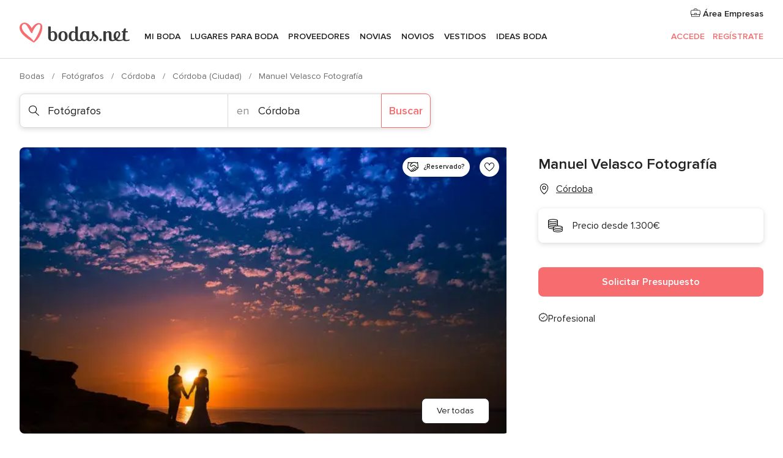

--- FILE ---
content_type: text/html; charset=UTF-8
request_url: https://www.bodas.net/fotografos/manuel-velasco-fotografia--e21896
body_size: 53758
content:
<!DOCTYPE html>
<html lang="es-ES" prefix="og: http://ogp.me/ns#">
<head>
<meta http-equiv="Content-Type" content="text/html; charset=utf-8">
<title>Manuel Velasco Fotografía - Consulta disponibilidad y precios</title>
<meta name="description" content="Manuel Velasco Fotografía (Fotógrafos Córdoba). Con Manuel Velasco tendrás un reportaje repleto de fotografías donde su ojo profesional capturará los sentimientos y...">
<meta name="keywords" content="Manuel Velasco Fotografía, Fotógrafos Manuel Velasco Fotografía, Proveedores Manuel Velasco Fotografía, Bodas Manuel Velasco Fotografía, Boda Manuel Velasco Fotografía, Fotógrafos Córdoba, Fotógrafos Córdoba, Bodas Córdoba, Proveedores Córdoba, Proveedores Córdoba, Bodas Córdoba">
<meta name="robots" content="all">
<meta name="distribution" content="global">
<meta name="rating" content="general">
<meta name="pbdate" content="13:29:17 22/01/2026">
<link rel="canonical" href="https://www.bodas.net/fotografos/manuel-velasco-fotografia--e21896">
<link rel="alternate" href="android-app://net.bodas.launcher/bodasnet/m.bodas.net/fotografos/manuel-velasco-fotografia--e21896">
<meta name="viewport" content="width=device-width, initial-scale=1.0">
<meta name="apple-custom-itunes-app" content="app-id=598636207">
<meta name="apple-itunes-app" content="app-id=598636207, app-argument=https://app.appsflyer.com/id598636207?pid=WP-iOS-ES&c=WP-ES-LANDINGS&s=es">
<meta name="google-play-app" content="app-id=net.bodas.launcher">
<link rel="shortcut icon" href="https://www.bodas.net/mobile/assets/img/favicon/favicon.png">
<meta property="fb:pages" content="60558433839" />
<meta property="fb:app_id" content="127038310647837" />
<meta property="og:type" content="website" />
<meta property="og:title" content="Manuel Velasco Fotografía" />
<meta property="og:description" content="Con Manuel Velasco tendrás un reportaje repleto de fotografías donde su ojo profesional capturará los sentimientos y emociones de la velada. En las imágenes, la naturalidad se sobrepone y brilla en tu gran día, resaltando cada detalle en una" />
<meta property="og:image" content="https://cdn0.bodas.net/vendor/21896/3_2/1280/jpg/1_1_21896-158886182649385.jpeg">
<meta property="og:image:secure_url" content="https://cdn0.bodas.net/vendor/21896/3_2/1280/jpg/1_1_21896-158886182649385.jpeg">
<meta property="og:image:alt" content="Manuel Velasco Fotografía">
<meta property="og:url" content="https://www.bodas.net/fotografos/manuel-velasco-fotografia--e21896" />
<meta name="twitter:card" content="summary_large_image" />
<link rel="stylesheet" href="https://www.bodas.net/builds/desktop/css/symfnw-ES171-1-20260122-006-1_www_m_/WebBundleResponsiveMarketplaceStorefrontBodas.css">
<script>
var internalTrackingService = internalTrackingService || {
triggerSubmit : function() {},
triggerAbandon : function() {},
loaded : false
};
</script>
<script type="text/javascript">
function getCookie (name) {var b = document.cookie.match('(^|;)\\s*' + name + '\\s*=\\s*([^;]+)'); return b ? unescape(b.pop()) : null}
function overrideOneTrustGeo () {
const otgeoCookie = getCookie('otgeo') || '';
const regexp = /^([A-Za-z]+)(?:,([A-Za-z]+))?$/g;
const matches = [...otgeoCookie.matchAll(regexp)][0];
if (matches) {
const countryCode = matches[1];
const stateCode = matches[2];
const geolocationResponse = {
countryCode
};
if (stateCode) {
geolocationResponse.stateCode = stateCode;
}
return {
geolocationResponse
};
}
}
var OneTrust = overrideOneTrustGeo() || undefined;
</script>
<span class="ot-sdk-show-settings" style="display: none"></span>
<script src="https://cdn.cookielaw.org/scripttemplates/otSDKStub.js" data-language="es-ES" data-domain-script="4354ed50-c10d-4696-9216-1186021c8d0c" data-ignore-ga='true' defer></script>
<script>var isCountryCookiesActiveByDefault=false,CONSENT_ANALYTICS_GROUP="C0002",CONSENT_PERSONALIZATION_GROUP="C0003",CONSENT_TARGETED_ADVERTISING_GROUP="C0004",CONSENT_SOCIAL_MEDIA_GROUP="C0005",cookieConsentContent='',hideCookieConsentLayer= '', OptanonAlertBoxClosed='';hideCookieConsentLayer=getCookie('hideCookieConsentLayer');OptanonAlertBoxClosed=getCookie('OptanonAlertBoxClosed');if(hideCookieConsentLayer==="1"||Boolean(OptanonAlertBoxClosed)){cookieConsentContent=queryStringToJSON(getCookie('OptanonConsent')||'');}function getCookie(e){var o=document.cookie.match("(^|;)\\s*"+e+"\\s*=\\s*([^;]+)");return o?unescape(o.pop()):null}function queryStringToJSON(e){var o=e.split("&"),t={};return o.forEach(function(e){e=e.split("="),t[e[0]]=decodeURIComponent(e[1]||"")}),JSON.parse(JSON.stringify(t))}function isCookieGroupAllowed(e){var o=cookieConsentContent.groups;if("string"!=typeof o){if(!isCountryCookiesActiveByDefault && e===CONSENT_ANALYTICS_GROUP && getCookie('hideCookieConsentLayer')==="1"){return true}return isCountryCookiesActiveByDefault;}for(var t=o.split(","),n=0;n<t.length;n++)if(t[n].indexOf(e,0)>=0)return"1"===t[n].split(":")[1];return!1}function userHasAcceptedTheCookies(){var e=document.getElementsByTagName("body")[0],o=document.createEvent("HTMLEvents");cookieConsentContent=queryStringToJSON(getCookie("OptanonConsent")||""),!0===isCookieGroupAllowed(CONSENT_ANALYTICS_GROUP)&&(o.initEvent("analyticsCookiesHasBeenAccepted",!0,!1),e.dispatchEvent(o)),!0===isCookieGroupAllowed(CONSENT_PERSONALIZATION_GROUP)&&(o.initEvent("personalizationCookiesHasBeenAccepted",!0,!1),e.dispatchEvent(o)),!0===isCookieGroupAllowed(CONSENT_TARGETED_ADVERTISING_GROUP)&&(o.initEvent("targetedAdvertisingCookiesHasBeenAccepted",!0,!1),e.dispatchEvent(o)),!0===isCookieGroupAllowed(CONSENT_SOCIAL_MEDIA_GROUP)&&(o.initEvent("socialMediaAdvertisingCookiesHasBeenAccepted",!0,!1),e.dispatchEvent(o))}</script>
<script>
document.getElementsByTagName('body')[0].addEventListener('oneTrustLoaded', function () {
if (OneTrust.GetDomainData()?.ConsentModel?.Name === 'notice only') {
const cookiePolicyLinkSelector = document.querySelectorAll('.ot-sdk-show-settings')
cookiePolicyLinkSelector.forEach((selector) => {
selector.style.display = 'none'
})
}
})
</script>
<script>
function CMP() {
var body = document.getElementsByTagName('body')[0];
var event = document.createEvent('HTMLEvents');
var callbackIAB = (tcData, success) => {
if (success && (tcData.eventStatus === 'tcloaded' || tcData.eventStatus === 'useractioncomplete')) {
window.__tcfapi('removeEventListener', 2, () => {
}, callbackIAB);
if ((typeof window.Optanon !== "undefined" &&
!window.Optanon.GetDomainData().IsIABEnabled) ||
(tcData.gdprApplies &&
typeof window.Optanon !== "undefined" &&
window.Optanon.GetDomainData().IsIABEnabled &&
getCookie('OptanonAlertBoxClosed'))) {
userHasAcceptedTheCookies();
}
if (isCookieGroupAllowed(CONSENT_ANALYTICS_GROUP) !== true) {
event.initEvent('analyticsCookiesHasBeenDenied', true, false);
body.dispatchEvent(event);
}
if (isCookieGroupAllowed(CONSENT_TARGETED_ADVERTISING_GROUP) !== true) {
event.initEvent('targetedAdvertisingCookiesHasBeenDenied', true, false);
body.dispatchEvent(event);
}
if (tcData.gdprApplies && typeof window.Optanon !== "undefined" && window.Optanon.GetDomainData().IsIABEnabled) {
event.initEvent('IABTcDataReady', true, false);
body.dispatchEvent(event);
} else {
event.initEvent('nonIABCountryDataReady', true, false);
body.dispatchEvent(event);
}
}
}
var cnt = 0;
var consentSetInterval = setInterval(function () {
cnt += 1;
if (cnt === 600) {
userHasAcceptedTheCookies();
clearInterval(consentSetInterval);
}
if (typeof window.Optanon !== "undefined" && !window.Optanon.GetDomainData().IsIABEnabled) {
clearInterval(consentSetInterval);
userHasAcceptedTheCookies();
event.initEvent('oneTrustLoaded', true, false);
body.dispatchEvent(event);
event.initEvent('nonIABCountryDataReady', true, false);
body.dispatchEvent(event);
}
if (typeof window.__tcfapi !== "undefined") {
event.initEvent('oneTrustLoaded', true, false);
body.dispatchEvent(event);
clearInterval(consentSetInterval);
window.__tcfapi('addEventListener', 2, callbackIAB);
}
});
}
function OptanonWrapper() {
CMP();
}
</script>
</head><body>
<script>
var gtagScript = function() { var s = document.createElement("script"), el = document.getElementsByTagName("script")[0]; s.defer = true;
s.src = "https://www.googletagmanager.com/gtag/js?id=G-QDLJBX8LD9";
el.parentNode.insertBefore(s, el);}
window.dataLayer = window.dataLayer || [];
const analyticsGroupOpt = isCookieGroupAllowed(CONSENT_ANALYTICS_GROUP) === true;
const targetedAdsOpt = isCookieGroupAllowed(CONSENT_TARGETED_ADVERTISING_GROUP) === true;
const personalizationOpt = isCookieGroupAllowed(CONSENT_PERSONALIZATION_GROUP) === true;
window['gtag_enable_tcf_support'] = true;
document.getElementsByTagName('body')[0].addEventListener('oneTrustLoaded', function () {
gtagScript();
});
function gtag(){dataLayer.push(arguments);}
gtag('js', new Date());
gtag('consent', 'default', {
'analytics_storage': analyticsGroupOpt ? 'granted' : 'denied',
'ad_storage': targetedAdsOpt ? 'granted' : 'denied',
'ad_user_data': targetedAdsOpt ? 'granted' : 'denied',
'ad_user_personalization': targetedAdsOpt ? 'granted' : 'denied',
'functionality_storage': targetedAdsOpt ? 'granted' : 'denied',
'personalization_storage': personalizationOpt ? 'granted' : 'denied',
'security_storage': 'granted'
});
gtag('set', 'ads_data_redaction', !analyticsGroupOpt);
gtag('set', 'allow_ad_personalization_signals', analyticsGroupOpt);
gtag('set', 'allow_google_signals', analyticsGroupOpt);
gtag('set', 'allow_interest_groups', analyticsGroupOpt);
gtag('config', 'G-QDLJBX8LD9', { groups: 'analytics', 'send_page_view': false });
gtag('config', 'AW-1021727564', { groups: 'adwords' });
</script>

<div id="app-apps-download-banner" class="branch-banner-placeholder branchBannerPlaceholder"></div>

<a class="layoutSkipMain" href="#layoutMain">Ir al contenido principal</a>
<header class="layoutHeader">
<span class="layoutHeader__hamburger app-header-menu-toggle">
<i class="svgIcon app-svg-async svgIcon__list-menu "   data-name="_common/list-menu" data-svg="https://cdn1.bodas.net/assets/svg/optimized/_common/list-menu.svg" data-svg-lazyload="1"></i></span>
<a class="layoutHeader__logoAnchor app-analytics-event-click"
href="https://www.bodas.net/">
<img src="https://www.bodas.net/assets/img/logos/gen_logoHeader.svg"   alt="Bodas"  width="180" height="33"   >
</a>
<nav class="layoutHeader__nav app-header-nav">
<ul class="layoutNavMenu app-header-list">
<li class="layoutNavMenu__header">
<i class="svgIcon app-svg-async svgIcon__close layoutNavMenu__itemClose app-header-menu-toggle"   data-name="_common/close" data-svg="https://cdn1.bodas.net/assets/svg/optimized/_common/close.svg" data-svg-lazyload="1"></i>        </li>
<li class="layoutNavMenu__item app-header-menu-item-openSection layoutNavMenu__item--my_wedding ">
<a href="https://www.bodas.net/organizador-bodas"
class="layoutNavMenu__anchor app-header-menu-itemAnchor app-analytics-track-event-click "
data-tracking-section="header" data-tracking-category="Navigation" data-tracking-category-authed="1"
data-tracking-dt="tools"                >
Mi boda                </a>
<i class="svgIcon app-svg-async svgIcon__angleRightBlood layoutNavMenu__anchorArrow"   data-name="_common/angleRightBlood" data-svg="https://cdn1.bodas.net/assets/svg/optimized/_common/angleRightBlood.svg" data-svg-lazyload="1"></i>
<div class="layoutNavMenuTab app-header-menu-itemDropdown">
<div class="layoutNavMenuTab__layout">
<div class="layoutNavMenuTab__header">
<i class="svgIcon app-svg-async svgIcon__angleLeftBlood layoutNavMenuTab__icon app-header-menu-item-closeSection"   data-name="_common/angleLeftBlood" data-svg="https://cdn1.bodas.net/assets/svg/optimized/_common/angleLeftBlood.svg" data-svg-lazyload="1"></i>    <a class="layoutNavMenuTab__title" href="https://www.bodas.net/organizador-bodas">
Mi boda    </a>
<i class="svgIcon app-svg-async svgIcon__close layoutNavMenuTab__iconClose app-header-menu-toggle"   data-name="_common/close" data-svg="https://cdn1.bodas.net/assets/svg/optimized/_common/close.svg" data-svg-lazyload="1"></i></div>
<div class="layoutNavMenuTabMyWedding">
<div class="layoutNavMenuTabMyWeddingList">
<a class="layoutNavMenuTabMyWedding__title" href="https://www.bodas.net/organizador-bodas">
Mi organizador de boda        </a>
<ul class="layoutNavMenuTabMyWeddingList__content ">
<li class="layoutNavMenuTabMyWeddingList__item layoutNavMenuTabMyWeddingList__item--viewAll">
<a href="https://www.bodas.net/organizador-bodas">Ver todo</a>
</li>
<li class="layoutNavMenuTabMyWeddingList__item "
>
<a href="https://www.bodas.net/agenda-tareas-boda">
<i class="svgIcon app-svg-async svgIcon__checklist layoutNavMenuTabMyWeddingList__itemIcon"   data-name="tools/categories/checklist" data-svg="https://cdn1.bodas.net/assets/svg/optimized/tools/categories/checklist.svg" data-svg-lazyload="1"></i>                        Agenda                    </a>
</li>
<li class="layoutNavMenuTabMyWeddingList__item "
>
<a href="https://www.bodas.net/lista-invitados-boda">
<i class="svgIcon app-svg-async svgIcon__guests layoutNavMenuTabMyWeddingList__itemIcon"   data-name="tools/categories/guests" data-svg="https://cdn1.bodas.net/assets/svg/optimized/tools/categories/guests.svg" data-svg-lazyload="1"></i>                        Invitados                    </a>
</li>
<li class="layoutNavMenuTabMyWeddingList__item "
>
<a href="https://www.bodas.net/organizador-mesas-boda">
<i class="svgIcon app-svg-async svgIcon__tables layoutNavMenuTabMyWeddingList__itemIcon"   data-name="tools/categories/tables" data-svg="https://cdn1.bodas.net/assets/svg/optimized/tools/categories/tables.svg" data-svg-lazyload="1"></i>                        Mesas                    </a>
</li>
<li class="layoutNavMenuTabMyWeddingList__item "
>
<a href="https://www.bodas.net/presupuestador-boda">
<i class="svgIcon app-svg-async svgIcon__budget layoutNavMenuTabMyWeddingList__itemIcon"   data-name="tools/categories/budget" data-svg="https://cdn1.bodas.net/assets/svg/optimized/tools/categories/budget.svg" data-svg-lazyload="1"></i>                        Presupuestador                    </a>
</li>
<li class="layoutNavMenuTabMyWeddingList__item "
>
<a href="https://www.bodas.net/mis-proveedores-boda">
<i class="svgIcon app-svg-async svgIcon__vendors layoutNavMenuTabMyWeddingList__itemIcon"   data-name="tools/categories/vendors" data-svg="https://cdn1.bodas.net/assets/svg/optimized/tools/categories/vendors.svg" data-svg-lazyload="1"></i>                        Proveedores                    </a>
</li>
<li class="layoutNavMenuTabMyWeddingList__item "
>
<a href="https://www.bodas.net/mis-vestidos-novia">
<i class="svgIcon app-svg-async svgIcon__dresses layoutNavMenuTabMyWeddingList__itemIcon"   data-name="tools/categories/dresses" data-svg="https://cdn1.bodas.net/assets/svg/optimized/tools/categories/dresses.svg" data-svg-lazyload="1"></i>                        Vestidos                    </a>
</li>
<li class="layoutNavMenuTabMyWeddingList__item "
>
<a href="https://www.bodas.net/website/index.php?actionReferrer=8">
<i class="svgIcon app-svg-async svgIcon__website layoutNavMenuTabMyWeddingList__itemIcon"   data-name="tools/categories/website" data-svg="https://cdn1.bodas.net/assets/svg/optimized/tools/categories/website.svg" data-svg-lazyload="1"></i>                        Web de boda                    </a>
</li>
<li class="layoutNavMenuTabMyWeddingList__item app-analytics-track-event-click"
data-tracking-category="Navigation"
data-tracking-section="header_venues"
data-tracking-dt="contest"
>
<a href="https://www.bodas.net/sorteo">
<i class="svgIcon app-svg-async svgIcon__contest layoutNavMenuTabMyWeddingList__itemIcon"   data-name="tools/categories/contest" data-svg="https://cdn1.bodas.net/assets/svg/optimized/tools/categories/contest.svg" data-svg-lazyload="1"></i>                        Sorteo                    </a>
</li>
</ul>
</div>
<div class="layoutNavMenuTabMyWeddingBanners">
<div class="layoutNavMenuBannerBox app-header-menu-banner app-link "
data-href="https://www.bodas.net/app-bodas"
>
<div class="layoutNavMenuBannerBox__content">
<p class="layoutNavMenuBannerBox__title">Descárgate la app</p>
<span class="layoutNavMenuBannerBox__subtitle">Organiza tu boda donde y cuando quieras</span>
</div>
<img data-src="https://www.bodas.net/assets/img/logos/square-icon.svg"  class="lazyload layoutNavMenuBannerBox__icon" alt="Icono de app"  width="60" height="60"  >
</div>
<div class="layoutNavMenuBannerBox app-header-menu-banner app-link "
data-href="https://www.bodas.net/album-boda-wedshoots"
>
<div class="layoutNavMenuBannerBox__content">
<a class="layoutNavMenuBannerBox__title" href="https://www.bodas.net/album-boda-wedshoots">Wedshoots</a>
<span class="layoutNavMenuBannerBox__subtitle">Todas las fotos de tus invitados recopiladas en un álbum</span>
</div>
<img data-src="https://www.bodas.net/assets/img/wedshoots/ico_wedshoots.svg"  class="lazyload layoutNavMenuBannerBox__icon" alt="Icono de Wedshoots"  width="60" height="60"  >
</div>
</div>
</div>    </div>
</div>
</li>
<li class="layoutNavMenu__item app-header-menu-item-openSection layoutNavMenu__item--venues ">
<a href="https://www.bodas.net/bodas/banquetes"
class="layoutNavMenu__anchor app-header-menu-itemAnchor app-analytics-track-event-click "
data-tracking-section="header" data-tracking-category="Navigation" data-tracking-category-authed="1"
data-tracking-dt="venues"                >
Lugares para Boda                </a>
<i class="svgIcon app-svg-async svgIcon__angleRightBlood layoutNavMenu__anchorArrow"   data-name="_common/angleRightBlood" data-svg="https://cdn1.bodas.net/assets/svg/optimized/_common/angleRightBlood.svg" data-svg-lazyload="1"></i>
<div class="layoutNavMenuTab app-header-menu-itemDropdown">
<div class="layoutNavMenuTab__layout">
<div class="layoutNavMenuTab__header">
<i class="svgIcon app-svg-async svgIcon__angleLeftBlood layoutNavMenuTab__icon app-header-menu-item-closeSection"   data-name="_common/angleLeftBlood" data-svg="https://cdn1.bodas.net/assets/svg/optimized/_common/angleLeftBlood.svg" data-svg-lazyload="1"></i>    <a class="layoutNavMenuTab__title" href="https://www.bodas.net/bodas/banquetes">
Lugares para Boda    </a>
<i class="svgIcon app-svg-async svgIcon__close layoutNavMenuTab__iconClose app-header-menu-toggle"   data-name="_common/close" data-svg="https://cdn1.bodas.net/assets/svg/optimized/_common/close.svg" data-svg-lazyload="1"></i></div>
<div class="layoutNavMenuTabVenues">
<div class="layoutNavMenuTabVenues__categories">
<div class="layoutNavMenuTabVenuesList">
<a class="layoutNavMenuTabVenues__title"
href="https://www.bodas.net/bodas/banquetes">
Lugares para Boda            </a>
<ul class="layoutNavMenuTabVenuesList__content">
<li class="layoutNavMenuTabVenuesList__item layoutNavMenuTabVenuesList__item--viewAll">
<a href="https://www.bodas.net/bodas/banquetes">Ver todo</a>
</li>
<li class="layoutNavMenuTabVenuesList__item">
<a href="https://www.bodas.net/bodas/banquetes/fincas">
Fincas                        </a>
</li>
<li class="layoutNavMenuTabVenuesList__item">
<a href="https://www.bodas.net/bodas/banquetes/masias">
Masías                        </a>
</li>
<li class="layoutNavMenuTabVenuesList__item">
<a href="https://www.bodas.net/bodas/banquetes/hoteles">
Hoteles                        </a>
</li>
<li class="layoutNavMenuTabVenuesList__item">
<a href="https://www.bodas.net/bodas/banquetes/restaurantes">
Restaurantes                        </a>
</li>
<li class="layoutNavMenuTabVenuesList__item">
<a href="https://www.bodas.net/bodas/banquetes/salones-de-boda">
Salones de Boda                        </a>
</li>
<li class="layoutNavMenuTabVenuesList__item">
<a href="https://www.bodas.net/bodas/banquetes/castillos">
Castillos                        </a>
</li>
<li class="layoutNavMenuTabVenuesList__item">
<a href="https://www.bodas.net/bodas/banquetes/cortijos">
Cortijos                        </a>
</li>
<li class="layoutNavMenuTabVenuesList__item">
<a href="https://www.bodas.net/bodas/banquetes/haciendas">
Haciendas                        </a>
</li>
<li class="layoutNavMenuTabVenuesList__item">
<a href="https://www.bodas.net/bodas/banquetes/bodegas">
Bodegas                        </a>
</li>
<li class="layoutNavMenuTabVenuesList__item">
<a href="https://www.bodas.net/bodas/banquetes/espacios-singulares">
Espacios Singulares                        </a>
</li>
<li class="layoutNavMenuTabVenuesList__item">
<a href="https://www.bodas.net/bodas/banquetes/bodas-en-la-playa">
Bodas en la playa                        </a>
</li>
<li class="layoutNavMenuTabVenuesList__item layoutNavMenuTabVenuesList__item--highlight">
<a href="https://www.bodas.net/promociones/banquetes">
Promociones                        </a>
</li>
</ul>
</div>
</div>
<div class="layoutNavMenuTabVenuesBanners">
<div class="layoutNavMenuBannerBox app-header-menu-banner app-link app-analytics-track-event-click"
data-href="https://www.bodas.net/destination-wedding"
data-tracking-section=header_venues                      data-tracking-category=Navigation                      data-tracking-dt=destination_weddings         >
<div class="layoutNavMenuBannerBox__content">
<p class="layoutNavMenuBannerBox__title">Destination Weddings</p>
<span class="layoutNavMenuBannerBox__subtitle">Cásate en el país que siempre has soñado.</span>
</div>
<img class="svgIcon svgIcon__plane_destination layoutNavMenuBannerBox__icon lazyload" data-src="https://cdn1.bodas.net/assets/svg/original/illustration/plane_destination.svg"  alt="illustration plane destination" width="56" height="56" >    </div>
<div class="layoutNavMenuBannerBox app-header-menu-banner app-link app-analytics-track-event-click"
data-href="https://www.bodas.net/sorteo"
data-tracking-section=header_venues                      data-tracking-category=Navigation                      data-tracking-dt=contest         >
<div class="layoutNavMenuBannerBox__content">
<p class="layoutNavMenuBannerBox__title">Gana 5.000&euro;</p>
<span class="layoutNavMenuBannerBox__subtitle">Participa en la 159ª edición del sorteo de Bodas.net</span>
</div>
<img class="svgIcon svgIcon__stars layoutNavMenuBannerBox__icon lazyload" data-src="https://cdn1.bodas.net/assets/svg/original/illustration/stars.svg"  alt="illustration stars" width="56" height="56" >    </div>
</div>
</div>
</div>
</div>
</li>
<li class="layoutNavMenu__item app-header-menu-item-openSection layoutNavMenu__item--vendors ">
<a href="https://www.bodas.net/bodas/proveedores"
class="layoutNavMenu__anchor app-header-menu-itemAnchor app-analytics-track-event-click "
data-tracking-section="header" data-tracking-category="Navigation" data-tracking-category-authed="1"
data-tracking-dt="vendors"                >
Proveedores                </a>
<i class="svgIcon app-svg-async svgIcon__angleRightBlood layoutNavMenu__anchorArrow"   data-name="_common/angleRightBlood" data-svg="https://cdn1.bodas.net/assets/svg/optimized/_common/angleRightBlood.svg" data-svg-lazyload="1"></i>
<div class="layoutNavMenuTab app-header-menu-itemDropdown">
<div class="layoutNavMenuTab__layout">
<div class="layoutNavMenuTab__header">
<i class="svgIcon app-svg-async svgIcon__angleLeftBlood layoutNavMenuTab__icon app-header-menu-item-closeSection"   data-name="_common/angleLeftBlood" data-svg="https://cdn1.bodas.net/assets/svg/optimized/_common/angleLeftBlood.svg" data-svg-lazyload="1"></i>    <a class="layoutNavMenuTab__title" href="https://www.bodas.net/bodas/proveedores">
Proveedores    </a>
<i class="svgIcon app-svg-async svgIcon__close layoutNavMenuTab__iconClose app-header-menu-toggle"   data-name="_common/close" data-svg="https://cdn1.bodas.net/assets/svg/optimized/_common/close.svg" data-svg-lazyload="1"></i></div>
<div class="layoutNavMenuTabVendors">
<div class="layoutNavMenuTabVendors__content">
<div class="layoutNavMenuTabVendorsList">
<a class="layoutNavMenuTabVendors__title" href="https://www.bodas.net/bodas/proveedores">
Empieza a contratar tus proveedores            </a>
<ul class="layoutNavMenuTabVendorsList__content">
<li class="layoutNavMenuTabVendorsList__item layoutNavMenuTabVendorsList__item--viewAll">
<a href="https://www.bodas.net/bodas/proveedores">Ver todo</a>
</li>
<li class="layoutNavMenuTabVendorsList__item">
<i class="svgIcon app-svg-async svgIcon__categPhoto layoutNavMenuTabVendorsList__itemIcon"   data-name="vendors/categories/categPhoto" data-svg="https://cdn1.bodas.net/assets/svg/optimized/vendors/categories/categPhoto.svg" data-svg-lazyload="1"></i>                        <a href="https://www.bodas.net/bodas/proveedores/fotografos">
Fotógrafos                        </a>
</li>
<li class="layoutNavMenuTabVendorsList__item">
<i class="svgIcon app-svg-async svgIcon__categVideo layoutNavMenuTabVendorsList__itemIcon"   data-name="vendors/categories/categVideo" data-svg="https://cdn1.bodas.net/assets/svg/optimized/vendors/categories/categVideo.svg" data-svg-lazyload="1"></i>                        <a href="https://www.bodas.net/bodas/proveedores/video">
Vídeo                        </a>
</li>
<li class="layoutNavMenuTabVendorsList__item">
<i class="svgIcon app-svg-async svgIcon__categMusic layoutNavMenuTabVendorsList__itemIcon"   data-name="vendors/categories/categMusic" data-svg="https://cdn1.bodas.net/assets/svg/optimized/vendors/categories/categMusic.svg" data-svg-lazyload="1"></i>                        <a href="https://www.bodas.net/bodas/proveedores/musica">
Música                        </a>
</li>
<li class="layoutNavMenuTabVendorsList__item">
<i class="svgIcon app-svg-async svgIcon__categCatering layoutNavMenuTabVendorsList__itemIcon"   data-name="vendors/categories/categCatering" data-svg="https://cdn1.bodas.net/assets/svg/optimized/vendors/categories/categCatering.svg" data-svg-lazyload="1"></i>                        <a href="https://www.bodas.net/bodas/proveedores/catering">
Catering                        </a>
</li>
<li class="layoutNavMenuTabVendorsList__item">
<i class="svgIcon app-svg-async svgIcon__categRental layoutNavMenuTabVendorsList__itemIcon"   data-name="vendors/categories/categRental" data-svg="https://cdn1.bodas.net/assets/svg/optimized/vendors/categories/categRental.svg" data-svg-lazyload="1"></i>                        <a href="https://www.bodas.net/bodas/proveedores/coches-de-boda">
Coches de boda                        </a>
</li>
<li class="layoutNavMenuTabVendorsList__item">
<i class="svgIcon app-svg-async svgIcon__categTransport layoutNavMenuTabVendorsList__itemIcon"   data-name="vendors/categories/categTransport" data-svg="https://cdn1.bodas.net/assets/svg/optimized/vendors/categories/categTransport.svg" data-svg-lazyload="1"></i>                        <a href="https://www.bodas.net/bodas/proveedores/autobuses">
Autobuses                        </a>
</li>
<li class="layoutNavMenuTabVendorsList__item">
<i class="svgIcon app-svg-async svgIcon__categFlower layoutNavMenuTabVendorsList__itemIcon"   data-name="vendors/categories/categFlower" data-svg="https://cdn1.bodas.net/assets/svg/optimized/vendors/categories/categFlower.svg" data-svg-lazyload="1"></i>                        <a href="https://www.bodas.net/bodas/proveedores/floristerias">
Floristerías                        </a>
</li>
<li class="layoutNavMenuTabVendorsList__item">
<i class="svgIcon app-svg-async svgIcon__categInvite layoutNavMenuTabVendorsList__itemIcon"   data-name="vendors/categories/categInvite" data-svg="https://cdn1.bodas.net/assets/svg/optimized/vendors/categories/categInvite.svg" data-svg-lazyload="1"></i>                        <a href="https://www.bodas.net/bodas/proveedores/invitaciones-de-boda">
Invitaciones de boda                        </a>
</li>
<li class="layoutNavMenuTabVendorsList__item">
<i class="svgIcon app-svg-async svgIcon__categGift layoutNavMenuTabVendorsList__itemIcon"   data-name="vendors/categories/categGift" data-svg="https://cdn1.bodas.net/assets/svg/optimized/vendors/categories/categGift.svg" data-svg-lazyload="1"></i>                        <a href="https://www.bodas.net/bodas/proveedores/detalles-de-bodas">
Detalles de bodas                        </a>
</li>
<li class="layoutNavMenuTabVendorsList__item">
<i class="svgIcon app-svg-async svgIcon__categPlane layoutNavMenuTabVendorsList__itemIcon"   data-name="vendors/categories/categPlane" data-svg="https://cdn1.bodas.net/assets/svg/optimized/vendors/categories/categPlane.svg" data-svg-lazyload="1"></i>                        <a href="https://www.bodas.net/bodas/proveedores/viaje-de-novios">
Viaje de novios                        </a>
</li>
</ul>
</div>
<div class="layoutNavMenuTabVendorsListOthers">
<p class="layoutNavMenuTabVendorsListOthers__subtitle">Otras categorías</p>
<ul class="layoutNavMenuTabVendorsListOthers__container">
<li class="layoutNavMenuTabVendorsListOthers__item">
<a href="https://www.bodas.net/bodas/proveedores/mobiliario">
Mobiliario                        </a>
</li>
<li class="layoutNavMenuTabVendorsListOthers__item">
<a href="https://www.bodas.net/bodas/proveedores/carpas">
Carpas                        </a>
</li>
<li class="layoutNavMenuTabVendorsListOthers__item">
<a href="https://www.bodas.net/bodas/proveedores/animacion">
Animación                        </a>
</li>
<li class="layoutNavMenuTabVendorsListOthers__item">
<a href="https://www.bodas.net/bodas/proveedores/decoracion-para-bodas">
Decoración para bodas                        </a>
</li>
<li class="layoutNavMenuTabVendorsListOthers__item">
<a href="https://www.bodas.net/bodas/proveedores/listas-de-boda">
Listas de boda                        </a>
</li>
<li class="layoutNavMenuTabVendorsListOthers__item">
<a href="https://www.bodas.net/bodas/proveedores/organizacion-bodas">
Organización Bodas                        </a>
</li>
<li class="layoutNavMenuTabVendorsListOthers__item">
<a href="https://www.bodas.net/bodas/proveedores/tartas-de-boda">
Tartas de boda                        </a>
</li>
<li class="layoutNavMenuTabVendorsListOthers__item">
<a href="https://www.bodas.net/bodas/proveedores/food-truck-y-mesas-dulces">
Food truck y mesas dulces                        </a>
</li>
<li class="layoutNavMenuTabVendorsListOthers__deals">
<a href="https://www.bodas.net/promociones/proveedores">
Promociones                        </a>
</li>
</ul>
</div>
</div>
<div class="layoutNavMenuTabVendorsBanners">
<div class="layoutNavMenuBannerBox app-header-menu-banner app-link app-analytics-track-event-click"
data-href="https://www.bodas.net/destination-wedding"
data-tracking-section=header_vendors                      data-tracking-category=Navigation                      data-tracking-dt=destination_weddings         >
<div class="layoutNavMenuBannerBox__content">
<p class="layoutNavMenuBannerBox__title">Destination Weddings</p>
<span class="layoutNavMenuBannerBox__subtitle">Cásate en el país que siempre has soñado.</span>
</div>
<img class="svgIcon svgIcon__plane_destination layoutNavMenuBannerBox__icon lazyload" data-src="https://cdn1.bodas.net/assets/svg/original/illustration/plane_destination.svg"  alt="illustration plane destination" width="56" height="56" >    </div>
<div class="layoutNavMenuBannerBox app-header-menu-banner app-link app-analytics-track-event-click"
data-href="https://www.bodas.net/sorteo"
data-tracking-section=header_vendors                      data-tracking-category=Navigation                      data-tracking-dt=contest         >
<div class="layoutNavMenuBannerBox__content">
<p class="layoutNavMenuBannerBox__title">Gana 5.000&euro;</p>
<span class="layoutNavMenuBannerBox__subtitle">Participa en la 159ª edición del sorteo de Bodas.net</span>
</div>
<img class="svgIcon svgIcon__stars layoutNavMenuBannerBox__icon lazyload" data-src="https://cdn1.bodas.net/assets/svg/original/illustration/stars.svg"  alt="illustration stars" width="56" height="56" >    </div>
</div>
<div class="layoutNavMenuTabVendorsOtherTabs">
<div class="layoutNavMenuTabVendorsBride">
<p class="layoutNavMenuTabVendorsOtherTabs__subtitle">Novias</p>
<ul class="layoutNavMenuTabVendorsOtherTabsList">
<li class="layoutNavMenuTabVendorsOtherTabsList__item">
<a href="https://www.bodas.net/bodas/novias/talleres-de-novia">
Talleres de novia                                </a>
</li>
<li class="layoutNavMenuTabVendorsOtherTabsList__item">
<a href="https://www.bodas.net/bodas/novias/tiendas-de-novia">
Tiendas de novia                                </a>
</li>
<li class="layoutNavMenuTabVendorsOtherTabsList__item">
<a href="https://www.bodas.net/bodas/novias/complementos-novia">
Complementos novia                                </a>
</li>
<li class="layoutNavMenuTabVendorsOtherTabsList__item">
<a href="https://www.bodas.net/bodas/novias/joyeria">
Joyería                                </a>
</li>
<li class="layoutNavMenuTabVendorsOtherTabsList__item">
<a href="https://www.bodas.net/bodas/novias/belleza-novias">
Belleza Novias                                </a>
</li>
<li class="layoutNavMenuTabVendorsOtherTabsList__item">
<a href="https://www.bodas.net/bodas/novias/trajes-fiesta">
Trajes fiesta                                </a>
</li>
<li class="layoutNavMenuTabVendorsOtherTabsList__item">
<a href="https://www.bodas.net/bodas/novias/trajes-madrina">
Trajes madrina                                </a>
</li>
<li class="layoutNavMenuTabVendorsOtherTabsList__item">
<a href="https://www.bodas.net/bodas/novias/vestidos-de-arras">
Vestidos de arras                                </a>
</li>
<li class="layoutNavMenuTabVendorsOtherTabsList__item layoutNavMenuTabVendorsOtherTabsList__item--deals">
<a href="https://www.bodas.net/promociones/novias">
Promociones                            </a>
</li>
</ul>
</div>
<div class="layoutNavMenuTabVendorsGrooms">
<p class="layoutNavMenuTabVendorsOtherTabs__subtitle">Novios</p>
<ul class="layoutNavMenuTabVendorsOtherTabsList">
<li class="layoutNavMenuTabVendorsOtherTabsList__item">
<a href="https://www.bodas.net/bodas/novios/trajes-novio">
Trajes novio                                </a>
</li>
<li class="layoutNavMenuTabVendorsOtherTabsList__item">
<a href="https://www.bodas.net/bodas/novios/alquiler-trajes">
Alquiler Trajes                                </a>
</li>
<li class="layoutNavMenuTabVendorsOtherTabsList__item">
<a href="https://www.bodas.net/bodas/novios/complementos-novio">
Complementos novio                                </a>
</li>
<li class="layoutNavMenuTabVendorsOtherTabsList__item">
<a href="https://www.bodas.net/bodas/novios/cuidado-masculino">
Cuidado masculino                                </a>
</li>
<li class="layoutNavMenuTabVendorsOtherTabsList__item layoutNavMenuTabVendorsOtherTabsList__item--deals">
<a href="https://www.bodas.net/promociones/novios">
Promociones                            </a>
</li>
</ul>
</div>
</div>
</div>    </div>
</div>
</li>
<li class="layoutNavMenu__item app-header-menu-item-openSection layoutNavMenu__item--brides ">
<a href="https://www.bodas.net/bodas/novias"
class="layoutNavMenu__anchor app-header-menu-itemAnchor app-analytics-track-event-click "
data-tracking-section="header" data-tracking-category="Navigation" data-tracking-category-authed="1"
>
Novias                </a>
<i class="svgIcon app-svg-async svgIcon__angleRightBlood layoutNavMenu__anchorArrow"   data-name="_common/angleRightBlood" data-svg="https://cdn1.bodas.net/assets/svg/optimized/_common/angleRightBlood.svg" data-svg-lazyload="1"></i>
<div class="layoutNavMenuTab app-header-menu-itemDropdown">
<div class="layoutNavMenuTab__layout">
<div class="layoutNavMenuTab__header">
<i class="svgIcon app-svg-async svgIcon__angleLeftBlood layoutNavMenuTab__icon app-header-menu-item-closeSection"   data-name="_common/angleLeftBlood" data-svg="https://cdn1.bodas.net/assets/svg/optimized/_common/angleLeftBlood.svg" data-svg-lazyload="1"></i>    <a class="layoutNavMenuTab__title" href="https://www.bodas.net/bodas/novias">
Novias    </a>
<i class="svgIcon app-svg-async svgIcon__close layoutNavMenuTab__iconClose app-header-menu-toggle"   data-name="_common/close" data-svg="https://cdn1.bodas.net/assets/svg/optimized/_common/close.svg" data-svg-lazyload="1"></i></div>
<div class="layoutNavMenuTabBridesGrooms">
<div class="layoutNavMenuTabBridesGroomsList">
<a class="layoutNavMenuTabBridesGrooms__title" href="https://www.bodas.net/bodas/novias">
Novias        </a>
<ul class="layoutNavMenuTabBridesGroomsList__content">
<li class="layoutNavMenuTabBridesGroomsList__item layoutNavMenuTabBridesGroomsList__item--viewAll">
<a href="https://www.bodas.net/bodas/novias">Ver todo</a>
</li>
<li class="layoutNavMenuTabBridesGroomsList__item">
<a href="https://www.bodas.net/bodas/novias/talleres-de-novia">
Talleres de novia                    </a>
</li>
<li class="layoutNavMenuTabBridesGroomsList__item">
<a href="https://www.bodas.net/bodas/novias/tiendas-de-novia">
Tiendas de novia                    </a>
</li>
<li class="layoutNavMenuTabBridesGroomsList__item">
<a href="https://www.bodas.net/bodas/novias/complementos-novia">
Complementos novia                    </a>
</li>
<li class="layoutNavMenuTabBridesGroomsList__item">
<a href="https://www.bodas.net/bodas/novias/joyeria">
Joyería                    </a>
</li>
<li class="layoutNavMenuTabBridesGroomsList__item">
<a href="https://www.bodas.net/bodas/novias/belleza-novias">
Belleza Novias                    </a>
</li>
<li class="layoutNavMenuTabBridesGroomsList__item">
<a href="https://www.bodas.net/bodas/novias/trajes-fiesta">
Trajes fiesta                    </a>
</li>
<li class="layoutNavMenuTabBridesGroomsList__item">
<a href="https://www.bodas.net/bodas/novias/trajes-madrina">
Trajes madrina                    </a>
</li>
<li class="layoutNavMenuTabBridesGroomsList__item">
<a href="https://www.bodas.net/bodas/novias/vestidos-de-arras">
Vestidos de arras                    </a>
</li>
<li class="layoutNavMenuTabBridesGroomsList__item layoutNavMenuTabBridesGroomsList__item--highlight">
<a href="https://www.bodas.net/promociones/novias">
Promociones                </a>
</li>
</ul>
</div>
<div class="layoutNavMenuTabBridesGroomsBanner">
<div class="layoutNavMenuBannerBox app-header-menu-banner app-link "
data-href="https://www.bodas.net/vestidos-novias"
>
<div class="layoutNavMenuBannerBox__content">
<p class="layoutNavMenuBannerBox__title">Catálogo de vestidos</p>
<span class="layoutNavMenuBannerBox__subtitle">Elige el tuyo y encuentra tu tienda más cercana.</span>
</div>
<img class="svgIcon svgIcon__dress layoutNavMenuBannerBox__icon lazyload" data-src="https://cdn1.bodas.net/assets/svg/original/illustration/dress.svg"  alt="illustration dress" width="56" height="56" >    </div>
</div>
</div>    </div>
</div>
</li>
<li class="layoutNavMenu__item app-header-menu-item-openSection layoutNavMenu__item--grooms ">
<a href="https://www.bodas.net/bodas/novios"
class="layoutNavMenu__anchor app-header-menu-itemAnchor app-analytics-track-event-click "
data-tracking-section="header" data-tracking-category="Navigation" data-tracking-category-authed="1"
>
Novios                </a>
<i class="svgIcon app-svg-async svgIcon__angleRightBlood layoutNavMenu__anchorArrow"   data-name="_common/angleRightBlood" data-svg="https://cdn1.bodas.net/assets/svg/optimized/_common/angleRightBlood.svg" data-svg-lazyload="1"></i>
<div class="layoutNavMenuTab app-header-menu-itemDropdown">
<div class="layoutNavMenuTab__layout">
<div class="layoutNavMenuTab__header">
<i class="svgIcon app-svg-async svgIcon__angleLeftBlood layoutNavMenuTab__icon app-header-menu-item-closeSection"   data-name="_common/angleLeftBlood" data-svg="https://cdn1.bodas.net/assets/svg/optimized/_common/angleLeftBlood.svg" data-svg-lazyload="1"></i>    <a class="layoutNavMenuTab__title" href="https://www.bodas.net/bodas/novios">
Novios    </a>
<i class="svgIcon app-svg-async svgIcon__close layoutNavMenuTab__iconClose app-header-menu-toggle"   data-name="_common/close" data-svg="https://cdn1.bodas.net/assets/svg/optimized/_common/close.svg" data-svg-lazyload="1"></i></div>
<div class="layoutNavMenuTabBridesGrooms">
<div class="layoutNavMenuTabBridesGroomsList">
<a class="layoutNavMenuTabBridesGrooms__title" href="https://www.bodas.net/bodas/novios">
Novios        </a>
<ul class="layoutNavMenuTabBridesGroomsList__content">
<li class="layoutNavMenuTabBridesGroomsList__item layoutNavMenuTabBridesGroomsList__item--viewAll">
<a href="https://www.bodas.net/bodas/novios">Ver todo</a>
</li>
<li class="layoutNavMenuTabBridesGroomsList__item">
<a href="https://www.bodas.net/bodas/novios/trajes-novio">
Trajes novio                    </a>
</li>
<li class="layoutNavMenuTabBridesGroomsList__item">
<a href="https://www.bodas.net/bodas/novios/alquiler-trajes">
Alquiler Trajes                    </a>
</li>
<li class="layoutNavMenuTabBridesGroomsList__item">
<a href="https://www.bodas.net/bodas/novios/complementos-novio">
Complementos novio                    </a>
</li>
<li class="layoutNavMenuTabBridesGroomsList__item">
<a href="https://www.bodas.net/bodas/novios/cuidado-masculino">
Cuidado masculino                    </a>
</li>
<li class="layoutNavMenuTabBridesGroomsList__item layoutNavMenuTabBridesGroomsList__item--highlight">
<a href="https://www.bodas.net/promociones/novios">
Promociones                </a>
</li>
</ul>
</div>
<div class="layoutNavMenuTabBridesGroomsBanner">
<div class="layoutNavMenuBannerBox app-header-menu-banner app-link "
data-href="https://www.bodas.net/trajes-novio"
>
<div class="layoutNavMenuBannerBox__content">
<p class="layoutNavMenuBannerBox__title">Catálogo de trajes</p>
<span class="layoutNavMenuBannerBox__subtitle">Elige el tuyo y encuentra tu tienda más cercana.</span>
</div>
<img class="svgIcon svgIcon__bowtie_blue layoutNavMenuBannerBox__icon lazyload" data-src="https://cdn1.bodas.net/assets/svg/original/illustration/bowtie_blue.svg"  alt="illustration bowtie blue" width="56" height="56" >    </div>
</div>
</div>    </div>
</div>
</li>
<li class="layoutNavMenu__item app-header-menu-item-openSection layoutNavMenu__item--dresses ">
<a href="https://www.bodas.net/vestidos-novias"
class="layoutNavMenu__anchor app-header-menu-itemAnchor app-analytics-track-event-click "
data-tracking-section="header" data-tracking-category="Navigation" data-tracking-category-authed="1"
data-tracking-dt="dresses"                >
Vestidos                </a>
<i class="svgIcon app-svg-async svgIcon__angleRightBlood layoutNavMenu__anchorArrow"   data-name="_common/angleRightBlood" data-svg="https://cdn1.bodas.net/assets/svg/optimized/_common/angleRightBlood.svg" data-svg-lazyload="1"></i>
<div class="layoutNavMenuTab app-header-menu-itemDropdown">
<div class="layoutNavMenuTab__layout">
<div class="layoutNavMenuTab__header">
<i class="svgIcon app-svg-async svgIcon__angleLeftBlood layoutNavMenuTab__icon app-header-menu-item-closeSection"   data-name="_common/angleLeftBlood" data-svg="https://cdn1.bodas.net/assets/svg/optimized/_common/angleLeftBlood.svg" data-svg-lazyload="1"></i>    <a class="layoutNavMenuTab__title" href="https://www.bodas.net/vestidos-novias">
Vestidos    </a>
<i class="svgIcon app-svg-async svgIcon__close layoutNavMenuTab__iconClose app-header-menu-toggle"   data-name="_common/close" data-svg="https://cdn1.bodas.net/assets/svg/optimized/_common/close.svg" data-svg-lazyload="1"></i></div>
<div class="layoutNavMenuTabDresses">
<div class="layoutNavMenuTabDressesList">
<a class="layoutNavMenuTabDresses__title" href="https://www.bodas.net/vestidos-novias">
Lo último en moda nupcial        </a>
<ul class="layoutNavMenuTabDressesList__content">
<li class="layoutNavMenuTabDressesList__item layoutNavMenuTabDressesList__item--viewAll">
<a href="https://www.bodas.net/vestidos-novias">Ver todo</a>
</li>
<li class="layoutNavMenuTabDressesList__item">
<a href="https://www.bodas.net/vestidos-novias" class="layoutNavMenuTabDressesList__Link">
<i class="svgIcon app-svg-async svgIcon__bride-dress layoutNavMenuTabDressesList__itemIcon"   data-name="dresses/categories/bride-dress" data-svg="https://cdn1.bodas.net/assets/svg/optimized/dresses/categories/bride-dress.svg" data-svg-lazyload="1"></i>                        Novia                    </a>
</li>
<li class="layoutNavMenuTabDressesList__item">
<a href="https://www.bodas.net/trajes-novio" class="layoutNavMenuTabDressesList__Link">
<i class="svgIcon app-svg-async svgIcon__suit layoutNavMenuTabDressesList__itemIcon"   data-name="dresses/categories/suit" data-svg="https://cdn1.bodas.net/assets/svg/optimized/dresses/categories/suit.svg" data-svg-lazyload="1"></i>                        Novio                    </a>
</li>
<li class="layoutNavMenuTabDressesList__item">
<a href="https://www.bodas.net/vestidos-fiesta" class="layoutNavMenuTabDressesList__Link">
<i class="svgIcon app-svg-async svgIcon__dress layoutNavMenuTabDressesList__itemIcon"   data-name="dresses/categories/dress" data-svg="https://cdn1.bodas.net/assets/svg/optimized/dresses/categories/dress.svg" data-svg-lazyload="1"></i>                        Fiesta                    </a>
</li>
</ul>
</div>
<div class="layoutNavMenuTabDressesFeatured">
<p class="layoutNavMenuTabDresses__subtitle">Diseñadores destacados</p>
<div class="layoutNavMenuTabDressesFeatured__content">
<a href="https://www.bodas.net/vestidos-novias/sweetheart-gowns--d1507">
<figure class="layoutNavMenuTabDressesFeaturedItem">
<img data-src="https://cdn0.bodas.net/cat/vestidos-novias/sweetheart-gowns/20039--mfvr746283.jpg"  class="lazyload layoutNavMenuTabDressesFeaturedItem__image" alt="Sweetheart Gowns"  width="290" height="406"  >
<figcaption class="layoutNavMenuTabDressesFeaturedItem__name">Sweetheart Gowns</figcaption>
</figure>
</a>
<a href="https://www.bodas.net/vestidos-novias/justin-alexander--d304">
<figure class="layoutNavMenuTabDressesFeaturedItem">
<img data-src="https://cdn0.bodas.net/cat/vestidos-novias/justin-alexander/liza--mfvr761531.jpg"  class="lazyload layoutNavMenuTabDressesFeaturedItem__image" alt="Justin Alexander"  width="290" height="406"  >
<figcaption class="layoutNavMenuTabDressesFeaturedItem__name">Justin Alexander</figcaption>
</figure>
</a>
<a href="https://www.bodas.net/vestidos-novias/adriana-alier--d277">
<figure class="layoutNavMenuTabDressesFeaturedItem">
<img data-src="https://cdn0.bodas.net/cat/vestidos-novias/adriana-alier/sauce--mfvr757679.jpg"  class="lazyload layoutNavMenuTabDressesFeaturedItem__image" alt="Adriana Alier"  width="290" height="406"  >
<figcaption class="layoutNavMenuTabDressesFeaturedItem__name">Adriana Alier</figcaption>
</figure>
</a>
<a href="https://www.bodas.net/vestidos-novias/rosa-clara--d28">
<figure class="layoutNavMenuTabDressesFeaturedItem">
<img data-src="https://cdn0.bodas.net/cat/vestidos-novias/rosa-clara/virrey--mfvr757463.jpg"  class="lazyload layoutNavMenuTabDressesFeaturedItem__image" alt="Rosa Clará"  width="290" height="406"  >
<figcaption class="layoutNavMenuTabDressesFeaturedItem__name">Rosa Clará</figcaption>
</figure>
</a>
<a href="https://www.bodas.net/vestidos-novias/demetrios--d175">
<figure class="layoutNavMenuTabDressesFeaturedItem">
<img data-src="https://cdn0.bodas.net/cat/vestidos-novias/demetrios/dr407--mfvr751469.jpg"  class="lazyload layoutNavMenuTabDressesFeaturedItem__image" alt="Demetrios"  width="290" height="406"  >
<figcaption class="layoutNavMenuTabDressesFeaturedItem__name">Demetrios</figcaption>
</figure>
</a>
</div>
</div>
</div>
</div>
</div>
</li>
<li class="layoutNavMenu__item app-header-menu-item-openSection layoutNavMenu__item--articles ">
<a href="https://www.bodas.net/articulos"
class="layoutNavMenu__anchor app-header-menu-itemAnchor app-analytics-track-event-click "
data-tracking-section="header" data-tracking-category="Navigation" data-tracking-category-authed="1"
data-tracking-dt="ideas"                >
Ideas boda                </a>
<i class="svgIcon app-svg-async svgIcon__angleRightBlood layoutNavMenu__anchorArrow"   data-name="_common/angleRightBlood" data-svg="https://cdn1.bodas.net/assets/svg/optimized/_common/angleRightBlood.svg" data-svg-lazyload="1"></i>
<div class="layoutNavMenuTab app-header-menu-itemDropdown">
<div class="layoutNavMenuTab__layout">
<div class="layoutNavMenuTab__header">
<i class="svgIcon app-svg-async svgIcon__angleLeftBlood layoutNavMenuTab__icon app-header-menu-item-closeSection"   data-name="_common/angleLeftBlood" data-svg="https://cdn1.bodas.net/assets/svg/optimized/_common/angleLeftBlood.svg" data-svg-lazyload="1"></i>    <a class="layoutNavMenuTab__title" href="https://www.bodas.net/articulos">
Ideas boda    </a>
<i class="svgIcon app-svg-async svgIcon__close layoutNavMenuTab__iconClose app-header-menu-toggle"   data-name="_common/close" data-svg="https://cdn1.bodas.net/assets/svg/optimized/_common/close.svg" data-svg-lazyload="1"></i></div>
<div class="layoutNavMenuTabArticles">
<div class="layoutNavMenuTabArticlesList">
<a class="layoutNavMenuTabArticles__title" href="https://www.bodas.net/articulos">
Toda la inspiración y consejos para tu boda        </a>
<ul class="layoutNavMenuTabArticlesList__content">
<li class="layoutNavMenuTabArticlesList__item layoutNavMenuTabArticlesList__item--viewAll">
<a href="https://www.bodas.net/articulos">Ver todo</a>
</li>
<li class="layoutNavMenuTabArticlesList__item">
<a href="https://www.bodas.net/articulos/antes-de-la-boda--t1">
Antes de la boda                    </a>
</li>
<li class="layoutNavMenuTabArticlesList__item">
<a href="https://www.bodas.net/articulos/la-ceremonia-de-boda--t2">
La ceremonia de boda                    </a>
</li>
<li class="layoutNavMenuTabArticlesList__item">
<a href="https://www.bodas.net/articulos/el-banquete--t3">
El banquete                    </a>
</li>
<li class="layoutNavMenuTabArticlesList__item">
<a href="https://www.bodas.net/articulos/los-servicios-para-tu-boda--t4">
Los servicios para tu boda                    </a>
</li>
<li class="layoutNavMenuTabArticlesList__item">
<a href="https://www.bodas.net/articulos/moda-nupcial--t5">
Moda nupcial                    </a>
</li>
<li class="layoutNavMenuTabArticlesList__item">
<a href="https://www.bodas.net/articulos/belleza-y-salud--t6">
Belleza y salud                    </a>
</li>
<li class="layoutNavMenuTabArticlesList__item">
<a href="https://www.bodas.net/articulos/luna-de-miel--t7">
Luna de miel                    </a>
</li>
<li class="layoutNavMenuTabArticlesList__item">
<a href="https://www.bodas.net/articulos/despues-de-la-boda--t8">
Después de la boda                    </a>
</li>
<li class="layoutNavMenuTabArticlesList__item">
<a href="https://www.bodas.net/articulos/hazlo-tu-mism@--t35">
Hazlo tú mism@                    </a>
</li>
<li class="layoutNavMenuTabArticlesList__item">
<a href="https://www.bodas.net/articulos/cronicas-de-boda--t36">
Crónicas de boda                    </a>
</li>
</ul>
</div>
<div class="layoutNavMenuTabArticlesBanners">
<div class="layoutNavMenuTabArticlesBannersItem app-header-menu-banner app-link"
data-href="https://www.bodas.net/cronicas-boda">
<figure class="layoutNavMenuTabArticlesBannersItem__figure">
<img data-src="https://www.bodas.net/assets/img/components/header/tabs/realweddings_banner.jpg" data-srcset="https://www.bodas.net/assets/img/components/header/tabs/realweddings_banner@2x.jpg 2x" class="lazyload layoutNavMenuTabArticlesBannersItem__image" alt="Bodas reales"  width="304" height="90"  >
<figcaption class="layoutNavMenuTabArticlesBannersItem__content">
<a href="https://www.bodas.net/cronicas-boda"
title="Bodas reales"
class="layoutNavMenuTabArticlesBannersItem__title">Bodas reales</a>
<p class="layoutNavMenuTabArticlesBannersItem__description">
Cada boda es un mundo y detrás de cada una hay una preciosa historia.            </p>
</figcaption>
</figure>
</div>
<div class="layoutNavMenuTabArticlesBannersItem app-header-menu-banner app-link"
data-href="https://www.bodas.net/luna-de-miel">
<figure class="layoutNavMenuTabArticlesBannersItem__figure">
<img data-src="https://www.bodas.net/assets/img/components/header/tabs/honeymoons_banner.jpg" data-srcset="https://www.bodas.net/assets/img/components/header/tabs/honeymoons_banner@2x.jpg 2x" class="lazyload layoutNavMenuTabArticlesBannersItem__image" alt="Luna de miel"  width="304" height="90"  >
<figcaption class="layoutNavMenuTabArticlesBannersItem__content">
<a href="https://www.bodas.net/luna-de-miel"
title="Luna de miel"
class="layoutNavMenuTabArticlesBannersItem__title">Luna de miel</a>
<p class="layoutNavMenuTabArticlesBannersItem__description">
Encuentra el destino de ensueño para tu luna de miel.            </p>
</figcaption>
</figure>
</div>
</div>
</div>    </div>
</div>
</li>
<li class="layoutNavMenu__item app-header-menu-item-openSection layoutNavMenu__item--community ">
<a href="https://comunidad.bodas.net/"
class="layoutNavMenu__anchor app-header-menu-itemAnchor app-analytics-track-event-click "
data-tracking-section="header" data-tracking-category="Navigation" data-tracking-category-authed="1"
data-tracking-dt="community"                >
Comunidad                </a>
<i class="svgIcon app-svg-async svgIcon__angleRightBlood layoutNavMenu__anchorArrow"   data-name="_common/angleRightBlood" data-svg="https://cdn1.bodas.net/assets/svg/optimized/_common/angleRightBlood.svg" data-svg-lazyload="1"></i>
<div class="layoutNavMenuTab app-header-menu-itemDropdown">
<div class="layoutNavMenuTab__layout">
<div class="layoutNavMenuTab__header">
<i class="svgIcon app-svg-async svgIcon__angleLeftBlood layoutNavMenuTab__icon app-header-menu-item-closeSection"   data-name="_common/angleLeftBlood" data-svg="https://cdn1.bodas.net/assets/svg/optimized/_common/angleLeftBlood.svg" data-svg-lazyload="1"></i>    <a class="layoutNavMenuTab__title" href="https://comunidad.bodas.net/">
Comunidad    </a>
<i class="svgIcon app-svg-async svgIcon__close layoutNavMenuTab__iconClose app-header-menu-toggle"   data-name="_common/close" data-svg="https://cdn1.bodas.net/assets/svg/optimized/_common/close.svg" data-svg-lazyload="1"></i></div>
<div class="layoutNavMenuTabCommunity">
<div class="layoutNavMenuTabCommunityList">
<a class="layoutNavMenuTabCommunity__title" href="https://comunidad.bodas.net/">
Grupos por temática        </a>
<ul class="layoutNavMenuTabCommunityList__content">
<li class="layoutNavMenuTabCommunityList__item layoutNavMenuTabCommunityList__item--viewAll">
<a href="https://comunidad.bodas.net/">Ver todo</a>
</li>
<li class="layoutNavMenuTabCommunityList__item">
<a href="https://comunidad.bodas.net/grupos/grupo-organizar-una-boda">
Grupo Organizar una boda                    </a>
</li>
<li class="layoutNavMenuTabCommunityList__item">
<a href="https://comunidad.bodas.net/grupos/grupo-moda-nupcial">
Grupo Moda Nupcial                    </a>
</li>
<li class="layoutNavMenuTabCommunityList__item">
<a href="https://comunidad.bodas.net/grupos/grupo-antes-de-la-boda">
Grupo Antes de la boda                    </a>
</li>
<li class="layoutNavMenuTabCommunityList__item">
<a href="https://comunidad.bodas.net/grupos/grupo-manualidades-para-bodas">
Grupo Manualidades                    </a>
</li>
<li class="layoutNavMenuTabCommunityList__item">
<a href="https://comunidad.bodas.net/grupos/grupo-luna-de-miel">
Grupo Luna de miel                    </a>
</li>
<li class="layoutNavMenuTabCommunityList__item">
<a href="https://comunidad.bodas.net/grupos/grupo-bodas-net">
Grupo Bodas.net                    </a>
</li>
<li class="layoutNavMenuTabCommunityList__item">
<a href="https://comunidad.bodas.net/grupos/grupo-belleza">
Grupo Belleza                    </a>
</li>
<li class="layoutNavMenuTabCommunityList__item">
<a href="https://comunidad.bodas.net/grupos/grupo-banquetes">
Grupo Banquetes                    </a>
</li>
<li class="layoutNavMenuTabCommunityList__item">
<a href="https://comunidad.bodas.net/grupos/grupo-ceremonia-nupcial">
Grupo Ceremonia Nupcial                    </a>
</li>
<li class="layoutNavMenuTabCommunityList__item">
<a href="https://comunidad.bodas.net/grupos/grupo-recien-casados">
Grupo Recién Casad@s                    </a>
</li>
<li class="layoutNavMenuTabCommunityList__item">
<a href="https://comunidad.bodas.net/grupos/grupo-futuras-mamas">
Grupo Futuras Mamás                    </a>
</li>
<li class="layoutNavMenuTabCommunityList__item">
<a href="https://comunidad.bodas.net/grupos/grupo-bodas-famosas">
Grupo Bodas Famosas                    </a>
</li>
<li class="layoutNavMenuTabCommunityList__item">
<a href="https://comunidad.bodas.net/grupos/grupo-viviendo-juntos">
Grupo Vida en pareja                    </a>
</li>
<li class="layoutNavMenuTabCommunityList__item">
<a href="https://comunidad.bodas.net/grupos/grupo-sorteo">
Grupo Sorteo                    </a>
</li>
<li class="layoutNavMenuTabCommunityList__item">
<a href="https://comunidad.bodas.net/grupos/grupo-soporte">
Grupo Soporte                    </a>
</li>
<li class="layoutNavMenuTabCommunityList__item">
<a href="https://comunidad.bodas.net/grupos/grupo-juegos-boda">
Grupo Juegos y test                    </a>
</li>
<li class="layoutNavMenuTabCommunityList__item">
<a href="https://comunidad.bodas.net/grupos-provincia">
Grupos por Provincia                    </a>
</li>
</ul>
</div>
<div class="layoutNavMenuTabCommunityLast">
<p class="layoutNavMenuTabCommunityLast__subtitle app-header-menu-community app-link"
role="link"
tabindex="0" data-href="https://comunidad.bodas.net/">Entérate de lo último</p>
<ul class="layoutNavMenuTabCommunityLast__list">
<li>
<a href="https://comunidad.bodas.net/">
Posts                    </a>
</li>
<li>
<a href="https://comunidad.bodas.net/fotos">
Fotos                    </a>
</li>
<li>
<a href="https://comunidad.bodas.net/videos">
Vídeos                    </a>
</li>
<li>
<a href="https://comunidad.bodas.net/miembros">
Usuarios                    </a>
</li>
</ul>
</div>
</div>    </div>
</div>
</li>
<li class="layoutNavMenu__itemFooter layoutNavMenu__itemFooter--bordered app-analytics-track-event-click"
data-tracking-section="header"
data-tracking-category="Navigation"
data-tracking-dt="contest"
data-tracking-category-authed="1"
>
<a class="layoutNavMenu__anchorFooter" href="https://www.bodas.net/sorteo">
<i class="svgIcon app-svg-async svgIcon__celebrate "   data-name="_common/celebrate" data-svg="https://cdn1.bodas.net/assets/svg/optimized/_common/celebrate.svg" data-svg-lazyload="1"></i>                    Sorteo de 5.000&euro;                </a>
</li>
<li class="layoutNavMenu__itemFooter">
<a class="layoutNavMenu__anchorFooter" rel="nofollow" href="https://wedshootsapp.onelink.me/2833772549?pid=WP-Android-ES&amp;c=WP-ES-MOBILE&amp;af_dp=wedshoots%3A%2F%2F">WedShoots</a>
</li>
<li class="layoutNavMenu__itemFooter">
<a class="layoutNavMenu__anchorFooter" rel="nofollow" href="https://bodasnet.onelink.me/pqTO?pid=WP-Android-ES&amp;c=WP-ES-MOBILE&amp;af_dp=bodasnet%3A%2F%2F">Descárgate la app</a>
</li>
<li class="layoutNavMenu__itemFooter layoutNavMenu__itemFooter--bordered">
<a class="layoutNavMenu__anchorFooter" href="https://www.bodas.net/emp-Acceso.php" rel="nofollow">
Acceso empresas            </a>
</li>
</ul>
</nav>
<div class="layoutHeader__overlay app-header-menu-toggle app-header-menu-overlay"></div>
<div class="layoutHeader__authArea app-header-auth-area">
<a href="https://www.bodas.net/users-login.php" class="layoutHeader__authNoLoggedAreaMobile" title="Acceso usuarios">
<i class="svgIcon app-svg-async svgIcon__user "   data-name="_common/user" data-svg="https://cdn1.bodas.net/assets/svg/optimized/_common/user.svg" data-svg-lazyload="1"></i>    </a>
<div class="layoutHeader__authNoLoggedArea app-header-auth-area">
<a class="layoutHeader__vendorAuth"
rel="nofollow"
href="https://www.bodas.net/emp-Acceso.php">
<i class="svgIcon app-svg-async svgIcon__briefcase layoutHeader__vendorAuthIcon"   data-name="vendors/briefcase" data-svg="https://cdn1.bodas.net/assets/svg/optimized/vendors/briefcase.svg" data-svg-lazyload="1"></i>    Área Empresas</a>
<ul class="layoutNavMenuAuth">
<li class="layoutNavMenuAuth__item">
<a href="https://www.bodas.net/users-login.php"
class="layoutNavMenuAuth__anchor">Accede</a>
</li>
<li class="layoutNavMenuAuth__item">
<a href="https://www.bodas.net/users-signup.php"
class="layoutNavMenuAuth__anchor">Regístrate</a>
</li>
</ul>    </div>
</div>
</header>
<main id="layoutMain" class="layoutMain">
<div class="app-storefront-native-share hidden"
data-text="¡Hola! He visto este proveedor de bodas que te puede gustar: https://www.bodas.net/fotografos/manuel-velasco-fotografia--e21896?utm_source=share"
data-dialog-title="Compartir Manuel Velasco Fotografía"
data-subject="👀 Mira lo que encontré en Bodas.net"
></div>
<nav class="storefrontBreadcrumb app-storefront-breadcrumb">
<nav class="breadcrumb app-breadcrumb   ">
<ul class="breadcrumb__list">
<li>
<a  href="https://www.bodas.net/">
Bodas                    </a>
</li>
<li>
<a  href="https://www.bodas.net/bodas/proveedores/fotografos">
Fotógrafos                    </a>
</li>
<li>
<a  href="https://www.bodas.net/bodas/proveedores/fotografos/cordoba">
Córdoba                    </a>
</li>
<li>
<a  href="https://www.bodas.net/bodas/proveedores/fotografos/cordoba/cordoba">
Córdoba (Ciudad)                    </a>
</li>
<li>
Manuel Velasco Fotografía                            </li>
</ul>
</nav>
    </nav>
<div class="storefrontFullSearcher app-searcher-tracking">
<form class="storefrontFullSearcher__form app-searcher app-searcher-form-tracking suggestCategory
app-smart-searcher      app-searcher-simplification"
method="get"
role="search"
action="https://www.bodas.net/busc.php">
<input type="hidden" name="id_grupo" value="">
<input type="hidden" name="id_sector" value="8">
<input type="hidden" name="id_region" value="">
<input type="hidden" name="id_provincia" value="3017">
<input type="hidden" name="id_poblacion" value="">
<input type="hidden" name="id_geozona" value="">
<input type="hidden" name="geoloc" value="0">
<input type="hidden" name="latitude">
<input type="hidden" name="longitude">
<input type="hidden" name="keyword" value="">
<input type="hidden" name="faqs[]" value="">
<input type="hidden" name="capacityRange[]" value="">
<div class="storefrontFullSearcher__category app-filter-searcher-field show-searcher-reset">
<i class="svgIcon app-svg-async svgIcon__search storefrontFullSearcher__categoryIcon"   data-name="_common/search" data-svg="https://cdn1.bodas.net/assets/svg/optimized/_common/search.svg" data-svg-lazyload="1"></i>        <input class="storefrontFullSearcher__input app-filter-searcher-input app-searcher-category-input-tracking app-searcher-category-input"
type="text"
value="Fotógrafos"
name="txtStrSearch"
data-last-value="Fotógrafos"
data-placeholder-default="Busca por nombre o por categoría"
data-placeholder-focused="Busca por nombre o por categoría"
aria-label="Busca por nombre o por categoría"
placeholder="Busca por nombre o por categoría"
autocomplete="off">
<span class="storefrontFullSearcher__categoryReset app-searcher-reset-category">
<i class="svgIcon app-svg-async svgIcon__close storefrontFullSearcher__categoryResetIcon"   data-name="_common/close" data-svg="https://cdn1.bodas.net/assets/svg/optimized/_common/close.svg" data-svg-lazyload="1"></i>        </span>
<div class="storefrontFullSearcher__placeholder app-filter-searcher-list"></div>
</div>
<div class="storefrontFullSearcher__location">
<span class="storefrontFullSearcher__locationFixedText">en</span>
<input class="storefrontFullSearcher__input app-searcher-location-input app-searcher-location-input-tracking"
type="text"
data-last-value="Córdoba"
data-placeholder-default="Dónde"
placeholder="Dónde"
data-placeholder-focused="Dónde"
aria-label="Dónde"
value="Córdoba"
name="txtLocSearch"
autocomplete="off">
<span class="storefrontFullSearcher__locationReset app-searcher-reset-location">
<i class="svgIcon app-svg-async svgIcon__close searcher__locationResetIcon"   data-name="_common/close" data-svg="https://cdn1.bodas.net/assets/svg/optimized/_common/close.svg" data-svg-lazyload="1"></i>        </span>
<div class="storefrontFullSearcher__placeholder app-searcher-location-placeholder"></div>
</div>
<button type="submit" class="storefrontFullSearcher__submit app-searcher-submit-button app-searcher-submit-tracking">
Buscar    </button>
</form>
</div>
<article class="storefront app-main-storefront app-article-storefront app-storefront-heading   app-storefront"
data-vendor-id=21896    data-lite-vendor="1"
>
<div class="app-features-container hidden"
data-is-storefront="1"
data-multi-category-vendor-recommended=""
data-is-data-collector-enabled="0"
data-is-vendor-view-enabled="1"
data-is-lead-form-validation-enabled="0"
></div>
<aside class="storefrontHeadingWrap">
<header class="storefrontHeading storefrontHeading--sticky app-storefront-sticky-heading">
<div class="storefrontHeading__titleWrap" data-testid="storefrontHeadingTitle">
<h1 class="storefrontHeading__title">Manuel Velasco Fotografía</h1>
</div>
<div class="storefrontHeading__content">
<div class="storefrontHeadingLocation storefrontHeading__item" data-testid="storefrontHeadingLocation">
<i class="svgIcon app-svg-async svgIcon__location storefrontHeadingLocation__icon"   data-name="_common/location" data-svg="https://cdn1.bodas.net/assets/svg/optimized/_common/location.svg" data-svg-lazyload="1"></i>                    <div class="storefrontHeadingLocation__label app-heading-global-tracking"  data-section="map">
<a class="app-heading-quick-link" href="#map">
Córdoba                                                    </a>
</div>
</div>
</div>
<div class="storefrontHeadingFaqs">
<div class="storefrontHeadingFaqsCard" data-testid="storefrontHeadingFaqsCardMenu">
<i class="svgIcon app-svg-async svgIcon__pricing storefrontHeadingFaqsCard__icon"   data-name="vendors/pricing" data-svg="https://cdn1.bodas.net/assets/svg/optimized/vendors/pricing.svg" data-svg-lazyload="1"></i>                <span class="storefrontHeadingFaqsCard__label">  Precio desde 1.300€</span>
</div>
</div>
<div class="storefrontHeadingLeads storefrontHeadingLeads--full" data-testid="storefrontHeadingLeads">
<button
type="button"
class=" button button--primary storefrontHeading__lead  app-default-simple-lead app-show-responsive-modal "
data-storefront-id=""
data-vendor-id="21896"
data-frm-insert=""
data-frm-insert-json="{&quot;desktop&quot;:1,&quot;desktopLogged&quot;:90,&quot;mobile&quot;:20,&quot;mobileLogged&quot;:77}"
data-section="showPhone"
aria-label="Solicitar Presupuesto"
data-tracking-section="storefrontHeader"                            data-lead-with-flexible-dates=""                            data-lead-form-with-services="1"                >
Solicitar Presupuesto            </button>
</div>
<div class="storefrontHeadingFooterBox">
<p class="storefrontHeadingFooterBox--item">
<i class="svgIcon app-svg-async svgIcon__professionalPhotographerOutlined "   data-name="_common/professionalPhotographerOutlined" data-svg="https://cdn1.bodas.net/assets/svg/optimized/_common/professionalPhotographerOutlined.svg" data-svg-lazyload="1"></i>                        <span>Profesional</span>
</p>
</div>
</header>
</aside>
<div class="storefrontUrgencyBadgetsBanner">
    </div>
<div class="storefrontVendorMessage">
</div>
<nav class="sectionNavigation storefrontNavigationStatic app-section-navigation-static">
<div class="storefrontNavigationStatic__slider">
<div class="scrollSnap app-scroll-snap-wrapper app-storefront-navigation-static-slider scrollSnap--fullBleed scrollSnap--floatArrows"
role="region" aria-label=" Carrusel">
<button type="button" aria-label="Anterior" class="scrollSnap__arrow scrollSnap__arrow--prev app-scroll-snap-prev hidden disabled"><i class="svgIcon app-svg-async svgIcon__arrowLeftThick "   data-name="arrows/arrowLeftThick" data-svg="https://cdn1.bodas.net/assets/svg/optimized/arrows/arrowLeftThick.svg" data-svg-lazyload="1"></i></button>
<div class="scrollSnap__container app-scroll-snap-container app-storefront-navigation-static-slider-container" dir="ltr">
<div class="scrollSnap__item app-scroll-snap-item app-storefront-navigation-static-slider-item"
data-id="0"
data-visualized-slide="false"
><div class="storefrontNavigationStatic__item scrollSnap__item sectionNavigation__itemRelevantInfo">
<a class="storefrontNavigationStatic__anchor app-section-navigation-tracking app-section-navigation-anchor" data-section="description" href="#description">
Información            </a>
</div>
</div>
<div class="scrollSnap__item app-scroll-snap-item app-storefront-navigation-static-slider-item"
data-id="1"
data-visualized-slide="false"
><div class="storefrontNavigationStatic__item scrollSnap__item sectionNavigation__itemRelevantInfo">
<a class="storefrontNavigationStatic__anchor app-section-navigation-tracking app-section-navigation-anchor" data-section="faqs" href="#faqs">
FAQ            </a>
</div>
</div>
<div class="scrollSnap__item app-scroll-snap-item app-storefront-navigation-static-slider-item"
data-id="2"
data-visualized-slide="false"
><div class="storefrontNavigationStatic__item scrollSnap__item sectionNavigation__itemRelevantInfo">
<a class="storefrontNavigationStatic__anchor app-section-navigation-tracking app-section-navigation-anchor" data-section="reviews" href="#reviews">
Opiniones                    <span class="storefrontNavigationStatic__count">
118            </span>
</a>
</div>
</div>
<div class="scrollSnap__item app-scroll-snap-item app-storefront-navigation-static-slider-item"
data-id="3"
data-visualized-slide="false"
><div class="storefrontNavigationStatic__item scrollSnap__item sectionNavigation__itemRelevantInfo">
<a class="storefrontNavigationStatic__anchor app-section-navigation-tracking app-section-navigation-anchor" data-section="map" href="#map">
Mapa            </a>
</div>
</div>
</div>
<button type="button" aria-label="Siguiente" class="scrollSnap__arrow scrollSnap__arrow--next app-scroll-snap-next hidden "><i class="svgIcon app-svg-async svgIcon__arrowRightThick "   data-name="arrows/arrowRightThick" data-svg="https://cdn1.bodas.net/assets/svg/optimized/arrows/arrowRightThick.svg" data-svg-lazyload="1"></i></button>
</div>
</div>
</nav>
<section class="storefrontMultiGallery app-gallery-slider app-multi-gallery app-gallery-fullScreen-global-tracking"
data-navigation-bar-count="0"
data-slide-visualiced-count="1"
data-item-slider="1"
data-source-page="free vendor"
>
<div class="storefrontMultiGallery__content" role="region" aria-label="Manuel Velasco Fotografía Carrusel">
<div class="storefrontMultiGallery__actions">

<button type="button" class="storefrontBackLink app-storefront-breadcrumb-backLink storefrontBackLink--organicMode"
   data-href="https://www.bodas.net/bodas/proveedores/fotografos/cordoba"
   title="Tu búsqueda" >
    <i class="svgIcon app-svg-async svgIcon__arrowShortLeft storefrontBackLink__icon"   data-name="_common/arrowShortLeft" data-svg="https://cdn1.bodas.net/assets/svg/optimized/_common/arrowShortLeft.svg" data-svg-lazyload="1"></i></button>

<button type="button" class="hiredButton app-hired-save-vendor storefrontMultiGallery__vendorBooked"
data-category-id="6"
data-vendor-id="21896"
data-tracking-section=""
data-insert-source="31"
data-status="6"
data-section="hiredButton"
data-is-vendor-saved=""
>
<div class="hiredButton__content hiredButton__disable">
<i class="svgIcon app-svg-async svgIcon__handshake "   data-name="vendors/handshake" data-svg="https://cdn1.bodas.net/assets/svg/optimized/vendors/handshake.svg" data-svg-lazyload="1"></i>        ¿Reservado?    </div>
<div class="app-hired-link hiredButton__content hiredButton__enable"
data-href="https://www.bodas.net/tools/VendorsCateg?id_categ=6&amp;status=6"
data-event="EMP_CB_SHOWVENDORS">
<i class="svgIcon app-svg-async svgIcon__checkOutline "   data-name="_common/checkOutline" data-svg="https://cdn1.bodas.net/assets/svg/optimized/_common/checkOutline.svg" data-svg-lazyload="1"></i>        Reservado    </div>
</button>
<button type="button" class="storefrontMultiGallery__favorite  favoriteButton app-favorite-save-vendor"
data-vendor-id="21896"
data-id-sector="6"
data-aria-label-saved="Proveedor añadido a favoritos"
data-tracking-section=""
aria-label="Añadir proveedor a favoritos"
aria-pressed="false"
data-testid=""
data-insert-source="2"        >
<i class="svgIcon app-svg-async svgIcon__heartOutline favoriteButton__heartDisable"   data-name="_common/heartOutline" data-svg="https://cdn1.bodas.net/assets/svg/optimized/_common/heartOutline.svg" data-svg-lazyload="1"></i>    <i class="svgIcon app-svg-async svgIcon__heart favoriteButton__heartActive"   data-name="_common/heart" data-svg="https://cdn1.bodas.net/assets/svg/optimized/_common/heart.svg" data-svg-lazyload="1"></i></button>
</div>
<section class="storefrontMultiGallery__scroll app-gallery-slider-container app-scroll-snap-container storefrontMultiGallery__scroll--fullWidth">
<span hidden id="vendorId" data-vendor-id="21896"></span>
<figure class="storefrontMultiGallery__item app-scroll-snap-item app-gallery-image-fullscreen-open app-gallery-global-tracking app-open-gallery-tracking storefrontMultiGallery__item--0" data-type="image" data-media="photo" data-type-id="0">
<picture      data-image-name="imageFileName_1_1_21896-158886182649385.jpeg">
<source
type="image/webp"
srcset="https://cdn0.bodas.net/vendor/21896/3_2/320/jpg/1_1_21896-158886182649385.webp 320w,
https://cdn0.bodas.net/vendor/21896/3_2/640/jpg/1_1_21896-158886182649385.webp 640w,
https://cdn0.bodas.net/vendor/21896/3_2/960/jpg/1_1_21896-158886182649385.webp 960w,
https://cdn0.bodas.net/vendor/21896/3_2/1280/jpg/1_1_21896-158886182649385.webp 1280w,
https://cdn0.bodas.net/vendor/21896/3_2/1920/jpg/1_1_21896-158886182649385.webp 1920w" sizes="(min-width: 1024px) 600px, (min-width: 480px) 400px, 100vw">
<img
fetchpriority="high"        srcset="https://cdn0.bodas.net/vendor/21896/3_2/320/jpg/1_1_21896-158886182649385.jpeg 320w,
https://cdn0.bodas.net/vendor/21896/3_2/640/jpg/1_1_21896-158886182649385.jpeg 640w,
https://cdn0.bodas.net/vendor/21896/3_2/960/jpg/1_1_21896-158886182649385.jpeg 960w,
https://cdn0.bodas.net/vendor/21896/3_2/1280/jpg/1_1_21896-158886182649385.jpeg 1280w,
https://cdn0.bodas.net/vendor/21896/3_2/1920/jpg/1_1_21896-158886182649385.jpeg 1920w"
src="https://cdn0.bodas.net/vendor/21896/3_2/960/jpg/1_1_21896-158886182649385.jpeg"
sizes="(min-width: 1024px) 600px, (min-width: 480px) 400px, 100vw"
alt="Manuel Velasco Fotografía"
width="640"        height="427"                >
</picture>
<figcaption>Manuel Velasco Fotografía</figcaption>
</figure>
<figure class="storefrontMultiGallery__item app-scroll-snap-item app-gallery-image-fullscreen-open app-gallery-global-tracking app-open-gallery-tracking storefrontMultiGallery__item--1" data-type="image" data-media="photo" data-type-id="1">
<picture      data-image-name="imageFileName_2_1_21896-158886183048714.jpeg">
<source
type="image/webp"
srcset="https://cdn0.bodas.net/vendor/21896/3_2/320/jpg/2_1_21896-158886183048714.webp 320w,
https://cdn0.bodas.net/vendor/21896/3_2/640/jpg/2_1_21896-158886183048714.webp 640w,
https://cdn0.bodas.net/vendor/21896/3_2/960/jpg/2_1_21896-158886183048714.webp 960w,
https://cdn0.bodas.net/vendor/21896/3_2/1280/jpg/2_1_21896-158886183048714.webp 1280w,
https://cdn0.bodas.net/vendor/21896/3_2/1920/jpg/2_1_21896-158886183048714.webp 1920w" sizes="(min-width: 1024px) 600px, (min-width: 480px) 400px, 100vw">
<img
srcset="https://cdn0.bodas.net/vendor/21896/3_2/320/jpg/2_1_21896-158886183048714.jpeg 320w,
https://cdn0.bodas.net/vendor/21896/3_2/640/jpg/2_1_21896-158886183048714.jpeg 640w,
https://cdn0.bodas.net/vendor/21896/3_2/960/jpg/2_1_21896-158886183048714.jpeg 960w,
https://cdn0.bodas.net/vendor/21896/3_2/1280/jpg/2_1_21896-158886183048714.jpeg 1280w,
https://cdn0.bodas.net/vendor/21896/3_2/1920/jpg/2_1_21896-158886183048714.jpeg 1920w"
src="https://cdn0.bodas.net/vendor/21896/3_2/960/jpg/2_1_21896-158886183048714.jpeg"
sizes="(min-width: 1024px) 600px, (min-width: 480px) 400px, 100vw"
alt="Manuel Velasco Fotografía"
width="640"        height="427"                >
</picture>
<figcaption>Manuel Velasco Fotografía</figcaption>
</figure>
<figure class="storefrontMultiGallery__item app-scroll-snap-item app-gallery-image-fullscreen-open app-gallery-global-tracking app-open-gallery-tracking storefrontMultiGallery__item--2" data-type="image" data-media="photo" data-type-id="2">
<picture      data-image-name="imageFileName_31_1_21896-158886184797095.jpeg">
<source
type="image/webp"
srcset="https://cdn0.bodas.net/vendor/21896/3_2/320/jpg/31_1_21896-158886184797095.webp 320w,
https://cdn0.bodas.net/vendor/21896/3_2/640/jpg/31_1_21896-158886184797095.webp 640w,
https://cdn0.bodas.net/vendor/21896/3_2/960/jpg/31_1_21896-158886184797095.webp 960w,
https://cdn0.bodas.net/vendor/21896/3_2/1280/jpg/31_1_21896-158886184797095.webp 1280w,
https://cdn0.bodas.net/vendor/21896/3_2/1920/jpg/31_1_21896-158886184797095.webp 1920w" sizes="(min-width: 1024px) 600px, (min-width: 480px) 400px, 100vw">
<img
srcset="https://cdn0.bodas.net/vendor/21896/3_2/320/jpg/31_1_21896-158886184797095.jpeg 320w,
https://cdn0.bodas.net/vendor/21896/3_2/640/jpg/31_1_21896-158886184797095.jpeg 640w,
https://cdn0.bodas.net/vendor/21896/3_2/960/jpg/31_1_21896-158886184797095.jpeg 960w,
https://cdn0.bodas.net/vendor/21896/3_2/1280/jpg/31_1_21896-158886184797095.jpeg 1280w,
https://cdn0.bodas.net/vendor/21896/3_2/1920/jpg/31_1_21896-158886184797095.jpeg 1920w"
src="https://cdn0.bodas.net/vendor/21896/3_2/960/jpg/31_1_21896-158886184797095.jpeg"
sizes="(min-width: 1024px) 600px, (min-width: 480px) 400px, 100vw"
alt="Manuel Velasco Fotografía"
width="640"        height="427"                loading="lazy">
</picture>
<figcaption>Manuel Velasco Fotografía</figcaption>
</figure>
<figure class="storefrontMultiGallery__item app-scroll-snap-item app-gallery-image-fullscreen-open app-gallery-global-tracking app-open-gallery-tracking storefrontMultiGallery__item--3" data-type="image" data-media="photo" data-type-id="3">
<picture      data-image-name="imageFileName_3_1_21896-158886185036039.jpeg">
<source
type="image/webp"
srcset="https://cdn0.bodas.net/vendor/21896/3_2/320/jpg/3_1_21896-158886185036039.webp 320w,
https://cdn0.bodas.net/vendor/21896/3_2/640/jpg/3_1_21896-158886185036039.webp 640w,
https://cdn0.bodas.net/vendor/21896/3_2/960/jpg/3_1_21896-158886185036039.webp 960w,
https://cdn0.bodas.net/vendor/21896/3_2/1280/jpg/3_1_21896-158886185036039.webp 1280w,
https://cdn0.bodas.net/vendor/21896/3_2/1920/jpg/3_1_21896-158886185036039.webp 1920w" sizes="(min-width: 1024px) 600px, (min-width: 480px) 400px, 100vw">
<img
srcset="https://cdn0.bodas.net/vendor/21896/3_2/320/jpg/3_1_21896-158886185036039.jpeg 320w,
https://cdn0.bodas.net/vendor/21896/3_2/640/jpg/3_1_21896-158886185036039.jpeg 640w,
https://cdn0.bodas.net/vendor/21896/3_2/960/jpg/3_1_21896-158886185036039.jpeg 960w,
https://cdn0.bodas.net/vendor/21896/3_2/1280/jpg/3_1_21896-158886185036039.jpeg 1280w,
https://cdn0.bodas.net/vendor/21896/3_2/1920/jpg/3_1_21896-158886185036039.jpeg 1920w"
src="https://cdn0.bodas.net/vendor/21896/3_2/960/jpg/3_1_21896-158886185036039.jpeg"
sizes="(min-width: 1024px) 600px, (min-width: 480px) 400px, 100vw"
alt="Manuel Velasco Fotografía"
width="640"        height="427"                loading="lazy">
</picture>
<figcaption>Manuel Velasco Fotografía</figcaption>
</figure>
<figure class="storefrontMultiGallery__item app-scroll-snap-item app-gallery-image-fullscreen-open app-gallery-global-tracking app-open-gallery-tracking " data-type="image" data-media="photo" data-type-id="4">
<picture      data-image-name="imageFileName_4_1_21896-158886186117515.jpeg">
<source
type="image/webp"
srcset="https://cdn0.bodas.net/vendor/21896/3_2/320/jpg/4_1_21896-158886186117515.webp 320w,
https://cdn0.bodas.net/vendor/21896/3_2/640/jpg/4_1_21896-158886186117515.webp 640w,
https://cdn0.bodas.net/vendor/21896/3_2/960/jpg/4_1_21896-158886186117515.webp 960w,
https://cdn0.bodas.net/vendor/21896/3_2/1280/jpg/4_1_21896-158886186117515.webp 1280w,
https://cdn0.bodas.net/vendor/21896/3_2/1920/jpg/4_1_21896-158886186117515.webp 1920w" sizes="(min-width: 1024px) 600px, (min-width: 480px) 400px, 100vw">
<img
srcset="https://cdn0.bodas.net/vendor/21896/3_2/320/jpg/4_1_21896-158886186117515.jpeg 320w,
https://cdn0.bodas.net/vendor/21896/3_2/640/jpg/4_1_21896-158886186117515.jpeg 640w,
https://cdn0.bodas.net/vendor/21896/3_2/960/jpg/4_1_21896-158886186117515.jpeg 960w,
https://cdn0.bodas.net/vendor/21896/3_2/1280/jpg/4_1_21896-158886186117515.jpeg 1280w,
https://cdn0.bodas.net/vendor/21896/3_2/1920/jpg/4_1_21896-158886186117515.jpeg 1920w"
src="https://cdn0.bodas.net/vendor/21896/3_2/960/jpg/4_1_21896-158886186117515.jpeg"
sizes="(min-width: 1024px) 600px, (min-width: 480px) 400px, 100vw"
alt="Manuel Velasco Fotografía"
width="640"        height="427"                loading="lazy">
</picture>
<figcaption>Manuel Velasco Fotografía</figcaption>
</figure>
<figure class="storefrontMultiGallery__item app-scroll-snap-item app-gallery-image-fullscreen-open app-gallery-global-tracking app-open-gallery-tracking " data-type="image" data-media="photo" data-type-id="5">
<picture      data-image-name="imageFileName_5_1_21896-158886186576768.jpeg">
<source
type="image/webp"
srcset="https://cdn0.bodas.net/vendor/21896/3_2/320/jpg/5_1_21896-158886186576768.webp 320w,
https://cdn0.bodas.net/vendor/21896/3_2/640/jpg/5_1_21896-158886186576768.webp 640w,
https://cdn0.bodas.net/vendor/21896/3_2/960/jpg/5_1_21896-158886186576768.webp 960w,
https://cdn0.bodas.net/vendor/21896/3_2/1280/jpg/5_1_21896-158886186576768.webp 1280w,
https://cdn0.bodas.net/vendor/21896/3_2/1920/jpg/5_1_21896-158886186576768.webp 1920w" sizes="(min-width: 1024px) 600px, (min-width: 480px) 400px, 100vw">
<img
srcset="https://cdn0.bodas.net/vendor/21896/3_2/320/jpg/5_1_21896-158886186576768.jpeg 320w,
https://cdn0.bodas.net/vendor/21896/3_2/640/jpg/5_1_21896-158886186576768.jpeg 640w,
https://cdn0.bodas.net/vendor/21896/3_2/960/jpg/5_1_21896-158886186576768.jpeg 960w,
https://cdn0.bodas.net/vendor/21896/3_2/1280/jpg/5_1_21896-158886186576768.jpeg 1280w,
https://cdn0.bodas.net/vendor/21896/3_2/1920/jpg/5_1_21896-158886186576768.jpeg 1920w"
src="https://cdn0.bodas.net/vendor/21896/3_2/960/jpg/5_1_21896-158886186576768.jpeg"
sizes="(min-width: 1024px) 600px, (min-width: 480px) 400px, 100vw"
alt="Manuel Velasco Fotografía"
width="640"        height="427"                loading="lazy">
</picture>
<figcaption>Manuel Velasco Fotografía</figcaption>
</figure>
<figure class="storefrontMultiGallery__item app-scroll-snap-item app-gallery-image-fullscreen-open app-gallery-global-tracking app-open-gallery-tracking " data-type="image" data-media="photo" data-type-id="6">
<picture      data-image-name="imageFileName_6_1_21896-158886186865389.jpeg">
<source
type="image/webp"
srcset="https://cdn0.bodas.net/vendor/21896/3_2/320/jpg/6_1_21896-158886186865389.webp 320w,
https://cdn0.bodas.net/vendor/21896/3_2/640/jpg/6_1_21896-158886186865389.webp 640w,
https://cdn0.bodas.net/vendor/21896/3_2/960/jpg/6_1_21896-158886186865389.webp 960w,
https://cdn0.bodas.net/vendor/21896/3_2/1280/jpg/6_1_21896-158886186865389.webp 1280w,
https://cdn0.bodas.net/vendor/21896/3_2/1920/jpg/6_1_21896-158886186865389.webp 1920w" sizes="(min-width: 1024px) 600px, (min-width: 480px) 400px, 100vw">
<img
srcset="https://cdn0.bodas.net/vendor/21896/3_2/320/jpg/6_1_21896-158886186865389.jpeg 320w,
https://cdn0.bodas.net/vendor/21896/3_2/640/jpg/6_1_21896-158886186865389.jpeg 640w,
https://cdn0.bodas.net/vendor/21896/3_2/960/jpg/6_1_21896-158886186865389.jpeg 960w,
https://cdn0.bodas.net/vendor/21896/3_2/1280/jpg/6_1_21896-158886186865389.jpeg 1280w,
https://cdn0.bodas.net/vendor/21896/3_2/1920/jpg/6_1_21896-158886186865389.jpeg 1920w"
src="https://cdn0.bodas.net/vendor/21896/3_2/960/jpg/6_1_21896-158886186865389.jpeg"
sizes="(min-width: 1024px) 600px, (min-width: 480px) 400px, 100vw"
alt="Manuel Velasco Fotografía"
width="640"        height="427"                loading="lazy">
</picture>
<figcaption>Manuel Velasco Fotografía</figcaption>
</figure>
<figure class="storefrontMultiGallery__item app-scroll-snap-item app-gallery-image-fullscreen-open app-gallery-global-tracking app-open-gallery-tracking " data-type="image" data-media="photo" data-type-id="7">
<picture      data-image-name="imageFileName_7_1_21896-158886187193880.jpeg">
<source
type="image/webp"
srcset="https://cdn0.bodas.net/vendor/21896/3_2/320/jpg/7_1_21896-158886187193880.webp 320w,
https://cdn0.bodas.net/vendor/21896/3_2/640/jpg/7_1_21896-158886187193880.webp 640w,
https://cdn0.bodas.net/vendor/21896/3_2/960/jpg/7_1_21896-158886187193880.webp 960w,
https://cdn0.bodas.net/vendor/21896/3_2/1280/jpg/7_1_21896-158886187193880.webp 1280w,
https://cdn0.bodas.net/vendor/21896/3_2/1920/jpg/7_1_21896-158886187193880.webp 1920w" sizes="(min-width: 1024px) 600px, (min-width: 480px) 400px, 100vw">
<img
srcset="https://cdn0.bodas.net/vendor/21896/3_2/320/jpg/7_1_21896-158886187193880.jpeg 320w,
https://cdn0.bodas.net/vendor/21896/3_2/640/jpg/7_1_21896-158886187193880.jpeg 640w,
https://cdn0.bodas.net/vendor/21896/3_2/960/jpg/7_1_21896-158886187193880.jpeg 960w,
https://cdn0.bodas.net/vendor/21896/3_2/1280/jpg/7_1_21896-158886187193880.jpeg 1280w,
https://cdn0.bodas.net/vendor/21896/3_2/1920/jpg/7_1_21896-158886187193880.jpeg 1920w"
src="https://cdn0.bodas.net/vendor/21896/3_2/960/jpg/7_1_21896-158886187193880.jpeg"
sizes="(min-width: 1024px) 600px, (min-width: 480px) 400px, 100vw"
alt="Manuel Velasco Fotografía"
width="640"        height="427"                loading="lazy">
</picture>
<figcaption>Manuel Velasco Fotografía</figcaption>
</figure>
<figure class="storefrontMultiGallery__item app-scroll-snap-item app-gallery-image-fullscreen-open app-gallery-global-tracking app-open-gallery-tracking " data-type="image" data-media="photo" data-type-id="8">
<picture      data-image-name="imageFileName_81_1_21896-158886187579051.jpeg">
<source
type="image/webp"
srcset="https://cdn0.bodas.net/vendor/21896/3_2/320/jpg/81_1_21896-158886187579051.webp 320w,
https://cdn0.bodas.net/vendor/21896/3_2/640/jpg/81_1_21896-158886187579051.webp 640w,
https://cdn0.bodas.net/vendor/21896/3_2/960/jpg/81_1_21896-158886187579051.webp 960w,
https://cdn0.bodas.net/vendor/21896/3_2/1280/jpg/81_1_21896-158886187579051.webp 1280w,
https://cdn0.bodas.net/vendor/21896/3_2/1920/jpg/81_1_21896-158886187579051.webp 1920w" sizes="(min-width: 1024px) 600px, (min-width: 480px) 400px, 100vw">
<img
srcset="https://cdn0.bodas.net/vendor/21896/3_2/320/jpg/81_1_21896-158886187579051.jpeg 320w,
https://cdn0.bodas.net/vendor/21896/3_2/640/jpg/81_1_21896-158886187579051.jpeg 640w,
https://cdn0.bodas.net/vendor/21896/3_2/960/jpg/81_1_21896-158886187579051.jpeg 960w,
https://cdn0.bodas.net/vendor/21896/3_2/1280/jpg/81_1_21896-158886187579051.jpeg 1280w,
https://cdn0.bodas.net/vendor/21896/3_2/1920/jpg/81_1_21896-158886187579051.jpeg 1920w"
src="https://cdn0.bodas.net/vendor/21896/3_2/960/jpg/81_1_21896-158886187579051.jpeg"
sizes="(min-width: 1024px) 600px, (min-width: 480px) 400px, 100vw"
alt="Manuel Velasco Fotografía"
width="640"        height="427"                loading="lazy">
</picture>
<figcaption>Manuel Velasco Fotografía</figcaption>
</figure>
<figure class="storefrontMultiGallery__item app-scroll-snap-item app-gallery-image-fullscreen-open app-gallery-global-tracking app-open-gallery-tracking " data-type="image" data-media="photo" data-type-id="9">
<picture      data-image-name="imageFileName_8_1_21896-158886189487221.jpeg">
<source
type="image/webp"
srcset="https://cdn0.bodas.net/vendor/21896/3_2/320/jpg/8_1_21896-158886189487221.webp 320w,
https://cdn0.bodas.net/vendor/21896/3_2/640/jpg/8_1_21896-158886189487221.webp 640w,
https://cdn0.bodas.net/vendor/21896/3_2/960/jpg/8_1_21896-158886189487221.webp 960w,
https://cdn0.bodas.net/vendor/21896/3_2/1280/jpg/8_1_21896-158886189487221.webp 1280w,
https://cdn0.bodas.net/vendor/21896/3_2/1920/jpg/8_1_21896-158886189487221.webp 1920w" sizes="(min-width: 1024px) 600px, (min-width: 480px) 400px, 100vw">
<img
srcset="https://cdn0.bodas.net/vendor/21896/3_2/320/jpg/8_1_21896-158886189487221.jpeg 320w,
https://cdn0.bodas.net/vendor/21896/3_2/640/jpg/8_1_21896-158886189487221.jpeg 640w,
https://cdn0.bodas.net/vendor/21896/3_2/960/jpg/8_1_21896-158886189487221.jpeg 960w,
https://cdn0.bodas.net/vendor/21896/3_2/1280/jpg/8_1_21896-158886189487221.jpeg 1280w,
https://cdn0.bodas.net/vendor/21896/3_2/1920/jpg/8_1_21896-158886189487221.jpeg 1920w"
src="https://cdn0.bodas.net/vendor/21896/3_2/960/jpg/8_1_21896-158886189487221.jpeg"
sizes="(min-width: 1024px) 600px, (min-width: 480px) 400px, 100vw"
alt="Manuel Velasco Fotografía"
width="640"        height="427"                loading="lazy">
</picture>
<figcaption>Manuel Velasco Fotografía</figcaption>
</figure>
<figure class="storefrontMultiGallery__item app-scroll-snap-item app-gallery-image-fullscreen-open app-gallery-global-tracking app-open-gallery-tracking " data-type="image" data-media="photo" data-type-id="10">
<picture      data-image-name="imageFileName_9_1_21896-158886190686047.jpeg">
<source
type="image/webp"
srcset="https://cdn0.bodas.net/vendor/21896/3_2/320/jpg/9_1_21896-158886190686047.webp 320w,
https://cdn0.bodas.net/vendor/21896/3_2/640/jpg/9_1_21896-158886190686047.webp 640w,
https://cdn0.bodas.net/vendor/21896/3_2/960/jpg/9_1_21896-158886190686047.webp 960w,
https://cdn0.bodas.net/vendor/21896/3_2/1280/jpg/9_1_21896-158886190686047.webp 1280w,
https://cdn0.bodas.net/vendor/21896/3_2/1920/jpg/9_1_21896-158886190686047.webp 1920w" sizes="(min-width: 1024px) 600px, (min-width: 480px) 400px, 100vw">
<img
srcset="https://cdn0.bodas.net/vendor/21896/3_2/320/jpg/9_1_21896-158886190686047.jpeg 320w,
https://cdn0.bodas.net/vendor/21896/3_2/640/jpg/9_1_21896-158886190686047.jpeg 640w,
https://cdn0.bodas.net/vendor/21896/3_2/960/jpg/9_1_21896-158886190686047.jpeg 960w,
https://cdn0.bodas.net/vendor/21896/3_2/1280/jpg/9_1_21896-158886190686047.jpeg 1280w,
https://cdn0.bodas.net/vendor/21896/3_2/1920/jpg/9_1_21896-158886190686047.jpeg 1920w"
src="https://cdn0.bodas.net/vendor/21896/3_2/960/jpg/9_1_21896-158886190686047.jpeg"
sizes="(min-width: 1024px) 600px, (min-width: 480px) 400px, 100vw"
alt="Manuel Velasco Fotografía"
width="640"        height="427"                loading="lazy">
</picture>
<figcaption>Manuel Velasco Fotografía</figcaption>
</figure>
<figure class="storefrontMultiGallery__item app-scroll-snap-item app-gallery-image-fullscreen-open app-gallery-global-tracking app-open-gallery-tracking " data-type="image" data-media="photo" data-type-id="11">
<picture      data-image-name="imageFileName_10_1_21896-158886190924515.jpeg">
<source
type="image/webp"
srcset="https://cdn0.bodas.net/vendor/21896/3_2/320/jpg/10_1_21896-158886190924515.webp 320w,
https://cdn0.bodas.net/vendor/21896/3_2/640/jpg/10_1_21896-158886190924515.webp 640w,
https://cdn0.bodas.net/vendor/21896/3_2/960/jpg/10_1_21896-158886190924515.webp 960w,
https://cdn0.bodas.net/vendor/21896/3_2/1280/jpg/10_1_21896-158886190924515.webp 1280w,
https://cdn0.bodas.net/vendor/21896/3_2/1920/jpg/10_1_21896-158886190924515.webp 1920w" sizes="(min-width: 1024px) 600px, (min-width: 480px) 400px, 100vw">
<img
srcset="https://cdn0.bodas.net/vendor/21896/3_2/320/jpg/10_1_21896-158886190924515.jpeg 320w,
https://cdn0.bodas.net/vendor/21896/3_2/640/jpg/10_1_21896-158886190924515.jpeg 640w,
https://cdn0.bodas.net/vendor/21896/3_2/960/jpg/10_1_21896-158886190924515.jpeg 960w,
https://cdn0.bodas.net/vendor/21896/3_2/1280/jpg/10_1_21896-158886190924515.jpeg 1280w,
https://cdn0.bodas.net/vendor/21896/3_2/1920/jpg/10_1_21896-158886190924515.jpeg 1920w"
src="https://cdn0.bodas.net/vendor/21896/3_2/960/jpg/10_1_21896-158886190924515.jpeg"
sizes="(min-width: 1024px) 600px, (min-width: 480px) 400px, 100vw"
alt="Manuel Velasco Fotografía"
width="640"        height="427"                loading="lazy">
</picture>
<figcaption>Manuel Velasco Fotografía</figcaption>
</figure>
<figure class="storefrontMultiGallery__item app-scroll-snap-item app-gallery-image-fullscreen-open app-gallery-global-tracking app-open-gallery-tracking " data-type="image" data-media="photo" data-type-id="12">
<picture      data-image-name="imageFileName_11_1_21896-158886191324713.jpeg">
<source
type="image/webp"
srcset="https://cdn0.bodas.net/vendor/21896/3_2/320/jpg/11_1_21896-158886191324713.webp 320w,
https://cdn0.bodas.net/vendor/21896/3_2/640/jpg/11_1_21896-158886191324713.webp 640w,
https://cdn0.bodas.net/vendor/21896/3_2/960/jpg/11_1_21896-158886191324713.webp 960w,
https://cdn0.bodas.net/vendor/21896/3_2/1280/jpg/11_1_21896-158886191324713.webp 1280w,
https://cdn0.bodas.net/vendor/21896/3_2/1920/jpg/11_1_21896-158886191324713.webp 1920w" sizes="(min-width: 1024px) 600px, (min-width: 480px) 400px, 100vw">
<img
srcset="https://cdn0.bodas.net/vendor/21896/3_2/320/jpg/11_1_21896-158886191324713.jpeg 320w,
https://cdn0.bodas.net/vendor/21896/3_2/640/jpg/11_1_21896-158886191324713.jpeg 640w,
https://cdn0.bodas.net/vendor/21896/3_2/960/jpg/11_1_21896-158886191324713.jpeg 960w,
https://cdn0.bodas.net/vendor/21896/3_2/1280/jpg/11_1_21896-158886191324713.jpeg 1280w,
https://cdn0.bodas.net/vendor/21896/3_2/1920/jpg/11_1_21896-158886191324713.jpeg 1920w"
src="https://cdn0.bodas.net/vendor/21896/3_2/960/jpg/11_1_21896-158886191324713.jpeg"
sizes="(min-width: 1024px) 600px, (min-width: 480px) 400px, 100vw"
alt="Manuel Velasco Fotografía"
width="640"        height="427"                loading="lazy">
</picture>
<figcaption>Manuel Velasco Fotografía</figcaption>
</figure>
<figure class="storefrontMultiGallery__item app-scroll-snap-item app-gallery-image-fullscreen-open app-gallery-global-tracking app-open-gallery-tracking " data-type="image" data-media="photo" data-type-id="13">
<picture      data-image-name="imageFileName_121_1_21896-158886191785843.jpeg">
<source
type="image/webp"
srcset="https://cdn0.bodas.net/vendor/21896/3_2/320/jpg/121_1_21896-158886191785843.webp 320w,
https://cdn0.bodas.net/vendor/21896/3_2/640/jpg/121_1_21896-158886191785843.webp 640w,
https://cdn0.bodas.net/vendor/21896/3_2/960/jpg/121_1_21896-158886191785843.webp 960w,
https://cdn0.bodas.net/vendor/21896/3_2/1280/jpg/121_1_21896-158886191785843.webp 1280w,
https://cdn0.bodas.net/vendor/21896/3_2/1920/jpg/121_1_21896-158886191785843.webp 1920w" sizes="(min-width: 1024px) 600px, (min-width: 480px) 400px, 100vw">
<img
srcset="https://cdn0.bodas.net/vendor/21896/3_2/320/jpg/121_1_21896-158886191785843.jpeg 320w,
https://cdn0.bodas.net/vendor/21896/3_2/640/jpg/121_1_21896-158886191785843.jpeg 640w,
https://cdn0.bodas.net/vendor/21896/3_2/960/jpg/121_1_21896-158886191785843.jpeg 960w,
https://cdn0.bodas.net/vendor/21896/3_2/1280/jpg/121_1_21896-158886191785843.jpeg 1280w,
https://cdn0.bodas.net/vendor/21896/3_2/1920/jpg/121_1_21896-158886191785843.jpeg 1920w"
src="https://cdn0.bodas.net/vendor/21896/3_2/960/jpg/121_1_21896-158886191785843.jpeg"
sizes="(min-width: 1024px) 600px, (min-width: 480px) 400px, 100vw"
alt="Manuel Velasco Fotografía"
width="640"        height="427"                loading="lazy">
</picture>
<figcaption>Manuel Velasco Fotografía</figcaption>
</figure>
<figure class="storefrontMultiGallery__item app-scroll-snap-item app-gallery-image-fullscreen-open app-gallery-global-tracking app-open-gallery-tracking " data-type="image" data-media="photo" data-type-id="14">
<picture      data-image-name="imageFileName_12_1_21896-158886192142974.jpeg">
<source
type="image/webp"
srcset="https://cdn0.bodas.net/vendor/21896/3_2/320/jpg/12_1_21896-158886192142974.webp 320w,
https://cdn0.bodas.net/vendor/21896/3_2/640/jpg/12_1_21896-158886192142974.webp 640w,
https://cdn0.bodas.net/vendor/21896/3_2/960/jpg/12_1_21896-158886192142974.webp 960w,
https://cdn0.bodas.net/vendor/21896/3_2/1280/jpg/12_1_21896-158886192142974.webp 1280w,
https://cdn0.bodas.net/vendor/21896/3_2/1920/jpg/12_1_21896-158886192142974.webp 1920w" sizes="(min-width: 1024px) 600px, (min-width: 480px) 400px, 100vw">
<img
srcset="https://cdn0.bodas.net/vendor/21896/3_2/320/jpg/12_1_21896-158886192142974.jpeg 320w,
https://cdn0.bodas.net/vendor/21896/3_2/640/jpg/12_1_21896-158886192142974.jpeg 640w,
https://cdn0.bodas.net/vendor/21896/3_2/960/jpg/12_1_21896-158886192142974.jpeg 960w,
https://cdn0.bodas.net/vendor/21896/3_2/1280/jpg/12_1_21896-158886192142974.jpeg 1280w,
https://cdn0.bodas.net/vendor/21896/3_2/1920/jpg/12_1_21896-158886192142974.jpeg 1920w"
src="https://cdn0.bodas.net/vendor/21896/3_2/960/jpg/12_1_21896-158886192142974.jpeg"
sizes="(min-width: 1024px) 600px, (min-width: 480px) 400px, 100vw"
alt="Manuel Velasco Fotografía"
width="640"        height="427"                loading="lazy">
</picture>
<figcaption>Manuel Velasco Fotografía</figcaption>
</figure>
<figure class="storefrontMultiGallery__item app-scroll-snap-item app-gallery-image-fullscreen-open app-gallery-global-tracking app-open-gallery-tracking " data-type="image" data-media="photo" data-type-id="15">
<picture      data-image-name="imageFileName_13_1_21896-158886192580001.jpeg">
<source
type="image/webp"
srcset="https://cdn0.bodas.net/vendor/21896/3_2/320/jpg/13_1_21896-158886192580001.webp 320w,
https://cdn0.bodas.net/vendor/21896/3_2/640/jpg/13_1_21896-158886192580001.webp 640w,
https://cdn0.bodas.net/vendor/21896/3_2/960/jpg/13_1_21896-158886192580001.webp 960w,
https://cdn0.bodas.net/vendor/21896/3_2/1280/jpg/13_1_21896-158886192580001.webp 1280w,
https://cdn0.bodas.net/vendor/21896/3_2/1920/jpg/13_1_21896-158886192580001.webp 1920w" sizes="(min-width: 1024px) 600px, (min-width: 480px) 400px, 100vw">
<img
srcset="https://cdn0.bodas.net/vendor/21896/3_2/320/jpg/13_1_21896-158886192580001.jpeg 320w,
https://cdn0.bodas.net/vendor/21896/3_2/640/jpg/13_1_21896-158886192580001.jpeg 640w,
https://cdn0.bodas.net/vendor/21896/3_2/960/jpg/13_1_21896-158886192580001.jpeg 960w,
https://cdn0.bodas.net/vendor/21896/3_2/1280/jpg/13_1_21896-158886192580001.jpeg 1280w,
https://cdn0.bodas.net/vendor/21896/3_2/1920/jpg/13_1_21896-158886192580001.jpeg 1920w"
src="https://cdn0.bodas.net/vendor/21896/3_2/960/jpg/13_1_21896-158886192580001.jpeg"
sizes="(min-width: 1024px) 600px, (min-width: 480px) 400px, 100vw"
alt="Manuel Velasco Fotografía"
width="640"        height="427"                loading="lazy">
</picture>
<figcaption>Manuel Velasco Fotografía</figcaption>
</figure>
<figure class="storefrontMultiGallery__item app-scroll-snap-item app-gallery-image-fullscreen-open app-gallery-global-tracking app-open-gallery-tracking " data-type="image" data-media="photo" data-type-id="16">
<picture      data-image-name="imageFileName_14_1_21896-158886193352091.jpeg">
<source
type="image/webp"
srcset="https://cdn0.bodas.net/vendor/21896/3_2/320/jpg/14_1_21896-158886193352091.webp 320w,
https://cdn0.bodas.net/vendor/21896/3_2/640/jpg/14_1_21896-158886193352091.webp 640w,
https://cdn0.bodas.net/vendor/21896/3_2/960/jpg/14_1_21896-158886193352091.webp 960w,
https://cdn0.bodas.net/vendor/21896/3_2/1280/jpg/14_1_21896-158886193352091.webp 1280w,
https://cdn0.bodas.net/vendor/21896/3_2/1920/jpg/14_1_21896-158886193352091.webp 1920w" sizes="(min-width: 1024px) 600px, (min-width: 480px) 400px, 100vw">
<img
srcset="https://cdn0.bodas.net/vendor/21896/3_2/320/jpg/14_1_21896-158886193352091.jpeg 320w,
https://cdn0.bodas.net/vendor/21896/3_2/640/jpg/14_1_21896-158886193352091.jpeg 640w,
https://cdn0.bodas.net/vendor/21896/3_2/960/jpg/14_1_21896-158886193352091.jpeg 960w,
https://cdn0.bodas.net/vendor/21896/3_2/1280/jpg/14_1_21896-158886193352091.jpeg 1280w,
https://cdn0.bodas.net/vendor/21896/3_2/1920/jpg/14_1_21896-158886193352091.jpeg 1920w"
src="https://cdn0.bodas.net/vendor/21896/3_2/960/jpg/14_1_21896-158886193352091.jpeg"
sizes="(min-width: 1024px) 600px, (min-width: 480px) 400px, 100vw"
alt="Manuel Velasco Fotografía"
width="640"        height="427"                loading="lazy">
</picture>
<figcaption>Manuel Velasco Fotografía</figcaption>
</figure>
<figure class="storefrontMultiGallery__item app-scroll-snap-item app-gallery-image-fullscreen-open app-gallery-global-tracking app-open-gallery-tracking " data-type="image" data-media="photo" data-type-id="17">
<picture      data-image-name="imageFileName_151_1_21896-158886193622943.jpeg">
<source
type="image/webp"
srcset="https://cdn0.bodas.net/vendor/21896/3_2/320/jpg/151_1_21896-158886193622943.webp 320w,
https://cdn0.bodas.net/vendor/21896/3_2/640/jpg/151_1_21896-158886193622943.webp 640w,
https://cdn0.bodas.net/vendor/21896/3_2/960/jpg/151_1_21896-158886193622943.webp 960w,
https://cdn0.bodas.net/vendor/21896/3_2/1280/jpg/151_1_21896-158886193622943.webp 1280w,
https://cdn0.bodas.net/vendor/21896/3_2/1920/jpg/151_1_21896-158886193622943.webp 1920w" sizes="(min-width: 1024px) 600px, (min-width: 480px) 400px, 100vw">
<img
srcset="https://cdn0.bodas.net/vendor/21896/3_2/320/jpg/151_1_21896-158886193622943.jpeg 320w,
https://cdn0.bodas.net/vendor/21896/3_2/640/jpg/151_1_21896-158886193622943.jpeg 640w,
https://cdn0.bodas.net/vendor/21896/3_2/960/jpg/151_1_21896-158886193622943.jpeg 960w,
https://cdn0.bodas.net/vendor/21896/3_2/1280/jpg/151_1_21896-158886193622943.jpeg 1280w,
https://cdn0.bodas.net/vendor/21896/3_2/1920/jpg/151_1_21896-158886193622943.jpeg 1920w"
src="https://cdn0.bodas.net/vendor/21896/3_2/960/jpg/151_1_21896-158886193622943.jpeg"
sizes="(min-width: 1024px) 600px, (min-width: 480px) 400px, 100vw"
alt="Manuel Velasco Fotografía"
width="640"        height="427"                loading="lazy">
</picture>
<figcaption>Manuel Velasco Fotografía</figcaption>
</figure>
<figure class="storefrontMultiGallery__item app-scroll-snap-item app-gallery-image-fullscreen-open app-gallery-global-tracking app-open-gallery-tracking " data-type="image" data-media="photo" data-type-id="18">
<picture      data-image-name="imageFileName_15_1_21896-158886194717266.jpeg">
<source
type="image/webp"
srcset="https://cdn0.bodas.net/vendor/21896/3_2/320/jpg/15_1_21896-158886194717266.webp 320w,
https://cdn0.bodas.net/vendor/21896/3_2/640/jpg/15_1_21896-158886194717266.webp 640w,
https://cdn0.bodas.net/vendor/21896/3_2/960/jpg/15_1_21896-158886194717266.webp 960w,
https://cdn0.bodas.net/vendor/21896/3_2/1280/jpg/15_1_21896-158886194717266.webp 1280w,
https://cdn0.bodas.net/vendor/21896/3_2/1920/jpg/15_1_21896-158886194717266.webp 1920w" sizes="(min-width: 1024px) 600px, (min-width: 480px) 400px, 100vw">
<img
srcset="https://cdn0.bodas.net/vendor/21896/3_2/320/jpg/15_1_21896-158886194717266.jpeg 320w,
https://cdn0.bodas.net/vendor/21896/3_2/640/jpg/15_1_21896-158886194717266.jpeg 640w,
https://cdn0.bodas.net/vendor/21896/3_2/960/jpg/15_1_21896-158886194717266.jpeg 960w,
https://cdn0.bodas.net/vendor/21896/3_2/1280/jpg/15_1_21896-158886194717266.jpeg 1280w,
https://cdn0.bodas.net/vendor/21896/3_2/1920/jpg/15_1_21896-158886194717266.jpeg 1920w"
src="https://cdn0.bodas.net/vendor/21896/3_2/960/jpg/15_1_21896-158886194717266.jpeg"
sizes="(min-width: 1024px) 600px, (min-width: 480px) 400px, 100vw"
alt="Manuel Velasco Fotografía"
width="640"        height="427"                loading="lazy">
</picture>
<figcaption>Manuel Velasco Fotografía</figcaption>
</figure>
<figure class="storefrontMultiGallery__item app-scroll-snap-item app-gallery-image-fullscreen-open app-gallery-global-tracking app-open-gallery-tracking " data-type="image" data-media="photo" data-type-id="19">
<picture      data-image-name="imageFileName_16_1_21896-158886195714712.jpeg">
<source
type="image/webp"
srcset="https://cdn0.bodas.net/vendor/21896/3_2/320/jpg/16_1_21896-158886195714712.webp 320w,
https://cdn0.bodas.net/vendor/21896/3_2/640/jpg/16_1_21896-158886195714712.webp 640w,
https://cdn0.bodas.net/vendor/21896/3_2/960/jpg/16_1_21896-158886195714712.webp 960w,
https://cdn0.bodas.net/vendor/21896/3_2/1280/jpg/16_1_21896-158886195714712.webp 1280w,
https://cdn0.bodas.net/vendor/21896/3_2/1920/jpg/16_1_21896-158886195714712.webp 1920w" sizes="(min-width: 1024px) 600px, (min-width: 480px) 400px, 100vw">
<img
srcset="https://cdn0.bodas.net/vendor/21896/3_2/320/jpg/16_1_21896-158886195714712.jpeg 320w,
https://cdn0.bodas.net/vendor/21896/3_2/640/jpg/16_1_21896-158886195714712.jpeg 640w,
https://cdn0.bodas.net/vendor/21896/3_2/960/jpg/16_1_21896-158886195714712.jpeg 960w,
https://cdn0.bodas.net/vendor/21896/3_2/1280/jpg/16_1_21896-158886195714712.jpeg 1280w,
https://cdn0.bodas.net/vendor/21896/3_2/1920/jpg/16_1_21896-158886195714712.jpeg 1920w"
src="https://cdn0.bodas.net/vendor/21896/3_2/960/jpg/16_1_21896-158886195714712.jpeg"
sizes="(min-width: 1024px) 600px, (min-width: 480px) 400px, 100vw"
alt="Manuel Velasco Fotografía"
width="640"        height="427"                loading="lazy">
</picture>
<figcaption>Manuel Velasco Fotografía</figcaption>
</figure>
<figure class="storefrontMultiGallery__item app-scroll-snap-item app-gallery-image-fullscreen-open app-gallery-global-tracking app-open-gallery-tracking " data-type="image" data-media="photo" data-type-id="20">
<picture      data-image-name="imageFileName_17_1_21896-158886197111548.jpeg">
<source
type="image/webp"
srcset="https://cdn0.bodas.net/vendor/21896/3_2/320/jpg/17_1_21896-158886197111548.webp 320w,
https://cdn0.bodas.net/vendor/21896/3_2/640/jpg/17_1_21896-158886197111548.webp 640w,
https://cdn0.bodas.net/vendor/21896/3_2/960/jpg/17_1_21896-158886197111548.webp 960w,
https://cdn0.bodas.net/vendor/21896/3_2/1280/jpg/17_1_21896-158886197111548.webp 1280w,
https://cdn0.bodas.net/vendor/21896/3_2/1920/jpg/17_1_21896-158886197111548.webp 1920w" sizes="(min-width: 1024px) 600px, (min-width: 480px) 400px, 100vw">
<img
srcset="https://cdn0.bodas.net/vendor/21896/3_2/320/jpg/17_1_21896-158886197111548.jpeg 320w,
https://cdn0.bodas.net/vendor/21896/3_2/640/jpg/17_1_21896-158886197111548.jpeg 640w,
https://cdn0.bodas.net/vendor/21896/3_2/960/jpg/17_1_21896-158886197111548.jpeg 960w,
https://cdn0.bodas.net/vendor/21896/3_2/1280/jpg/17_1_21896-158886197111548.jpeg 1280w,
https://cdn0.bodas.net/vendor/21896/3_2/1920/jpg/17_1_21896-158886197111548.jpeg 1920w"
src="https://cdn0.bodas.net/vendor/21896/3_2/960/jpg/17_1_21896-158886197111548.jpeg"
sizes="(min-width: 1024px) 600px, (min-width: 480px) 400px, 100vw"
alt="Manuel Velasco Fotografía"
width="640"        height="427"                loading="lazy">
</picture>
<figcaption>Manuel Velasco Fotografía</figcaption>
</figure>
<figure class="storefrontMultiGallery__item app-scroll-snap-item app-gallery-image-fullscreen-open app-gallery-global-tracking app-open-gallery-tracking " data-type="image" data-media="photo" data-type-id="21">
<picture      data-image-name="imageFileName_18_1_21896-158886197687842.jpeg">
<source
type="image/webp"
srcset="https://cdn0.bodas.net/vendor/21896/3_2/320/jpg/18_1_21896-158886197687842.webp 320w,
https://cdn0.bodas.net/vendor/21896/3_2/640/jpg/18_1_21896-158886197687842.webp 640w,
https://cdn0.bodas.net/vendor/21896/3_2/960/jpg/18_1_21896-158886197687842.webp 960w,
https://cdn0.bodas.net/vendor/21896/3_2/1280/jpg/18_1_21896-158886197687842.webp 1280w,
https://cdn0.bodas.net/vendor/21896/3_2/1920/jpg/18_1_21896-158886197687842.webp 1920w" sizes="(min-width: 1024px) 600px, (min-width: 480px) 400px, 100vw">
<img
srcset="https://cdn0.bodas.net/vendor/21896/3_2/320/jpg/18_1_21896-158886197687842.jpeg 320w,
https://cdn0.bodas.net/vendor/21896/3_2/640/jpg/18_1_21896-158886197687842.jpeg 640w,
https://cdn0.bodas.net/vendor/21896/3_2/960/jpg/18_1_21896-158886197687842.jpeg 960w,
https://cdn0.bodas.net/vendor/21896/3_2/1280/jpg/18_1_21896-158886197687842.jpeg 1280w,
https://cdn0.bodas.net/vendor/21896/3_2/1920/jpg/18_1_21896-158886197687842.jpeg 1920w"
src="https://cdn0.bodas.net/vendor/21896/3_2/960/jpg/18_1_21896-158886197687842.jpeg"
sizes="(min-width: 1024px) 600px, (min-width: 480px) 400px, 100vw"
alt="Manuel Velasco Fotografía"
width="640"        height="427"                loading="lazy">
</picture>
<figcaption>Manuel Velasco Fotografía</figcaption>
</figure>
<figure class="storefrontMultiGallery__item app-scroll-snap-item app-gallery-image-fullscreen-open app-gallery-global-tracking app-open-gallery-tracking " data-type="image" data-media="photo" data-type-id="22">
<picture      data-image-name="imageFileName_19_1_21896-158886198276326.jpeg">
<source
type="image/webp"
srcset="https://cdn0.bodas.net/vendor/21896/3_2/320/jpg/19_1_21896-158886198276326.webp 320w,
https://cdn0.bodas.net/vendor/21896/3_2/640/jpg/19_1_21896-158886198276326.webp 640w,
https://cdn0.bodas.net/vendor/21896/3_2/960/jpg/19_1_21896-158886198276326.webp 960w,
https://cdn0.bodas.net/vendor/21896/3_2/1280/jpg/19_1_21896-158886198276326.webp 1280w,
https://cdn0.bodas.net/vendor/21896/3_2/1920/jpg/19_1_21896-158886198276326.webp 1920w" sizes="(min-width: 1024px) 600px, (min-width: 480px) 400px, 100vw">
<img
srcset="https://cdn0.bodas.net/vendor/21896/3_2/320/jpg/19_1_21896-158886198276326.jpeg 320w,
https://cdn0.bodas.net/vendor/21896/3_2/640/jpg/19_1_21896-158886198276326.jpeg 640w,
https://cdn0.bodas.net/vendor/21896/3_2/960/jpg/19_1_21896-158886198276326.jpeg 960w,
https://cdn0.bodas.net/vendor/21896/3_2/1280/jpg/19_1_21896-158886198276326.jpeg 1280w,
https://cdn0.bodas.net/vendor/21896/3_2/1920/jpg/19_1_21896-158886198276326.jpeg 1920w"
src="https://cdn0.bodas.net/vendor/21896/3_2/960/jpg/19_1_21896-158886198276326.jpeg"
sizes="(min-width: 1024px) 600px, (min-width: 480px) 400px, 100vw"
alt="Manuel Velasco Fotografía"
width="640"        height="427"                loading="lazy">
</picture>
<figcaption>Manuel Velasco Fotografía</figcaption>
</figure>
<figure class="storefrontMultiGallery__item app-scroll-snap-item app-gallery-image-fullscreen-open app-gallery-global-tracking app-open-gallery-tracking " data-type="image" data-media="photo" data-type-id="23">
<picture      data-image-name="imageFileName_20_1_21896-158886199365436.jpeg">
<source
type="image/webp"
srcset="https://cdn0.bodas.net/vendor/21896/3_2/320/jpg/20_1_21896-158886199365436.webp 320w,
https://cdn0.bodas.net/vendor/21896/3_2/640/jpg/20_1_21896-158886199365436.webp 640w,
https://cdn0.bodas.net/vendor/21896/3_2/960/jpg/20_1_21896-158886199365436.webp 960w,
https://cdn0.bodas.net/vendor/21896/3_2/1280/jpg/20_1_21896-158886199365436.webp 1280w,
https://cdn0.bodas.net/vendor/21896/3_2/1920/jpg/20_1_21896-158886199365436.webp 1920w" sizes="(min-width: 1024px) 600px, (min-width: 480px) 400px, 100vw">
<img
srcset="https://cdn0.bodas.net/vendor/21896/3_2/320/jpg/20_1_21896-158886199365436.jpeg 320w,
https://cdn0.bodas.net/vendor/21896/3_2/640/jpg/20_1_21896-158886199365436.jpeg 640w,
https://cdn0.bodas.net/vendor/21896/3_2/960/jpg/20_1_21896-158886199365436.jpeg 960w,
https://cdn0.bodas.net/vendor/21896/3_2/1280/jpg/20_1_21896-158886199365436.jpeg 1280w,
https://cdn0.bodas.net/vendor/21896/3_2/1920/jpg/20_1_21896-158886199365436.jpeg 1920w"
src="https://cdn0.bodas.net/vendor/21896/3_2/960/jpg/20_1_21896-158886199365436.jpeg"
sizes="(min-width: 1024px) 600px, (min-width: 480px) 400px, 100vw"
alt="Manuel Velasco Fotografía"
width="640"        height="427"                loading="lazy">
</picture>
<figcaption>Manuel Velasco Fotografía</figcaption>
</figure>
<figure class="storefrontMultiGallery__item app-scroll-snap-item app-gallery-image-fullscreen-open app-gallery-global-tracking app-open-gallery-tracking " data-type="image" data-media="photo" data-type-id="24">
<picture      data-image-name="imageFileName_211_1_21896-158886199653450.jpeg">
<source
type="image/webp"
srcset="https://cdn0.bodas.net/vendor/21896/3_2/320/jpg/211_1_21896-158886199653450.webp 320w,
https://cdn0.bodas.net/vendor/21896/3_2/640/jpg/211_1_21896-158886199653450.webp 640w,
https://cdn0.bodas.net/vendor/21896/3_2/960/jpg/211_1_21896-158886199653450.webp 960w,
https://cdn0.bodas.net/vendor/21896/3_2/1280/jpg/211_1_21896-158886199653450.webp 1280w,
https://cdn0.bodas.net/vendor/21896/3_2/1920/jpg/211_1_21896-158886199653450.webp 1920w" sizes="(min-width: 1024px) 600px, (min-width: 480px) 400px, 100vw">
<img
srcset="https://cdn0.bodas.net/vendor/21896/3_2/320/jpg/211_1_21896-158886199653450.jpeg 320w,
https://cdn0.bodas.net/vendor/21896/3_2/640/jpg/211_1_21896-158886199653450.jpeg 640w,
https://cdn0.bodas.net/vendor/21896/3_2/960/jpg/211_1_21896-158886199653450.jpeg 960w,
https://cdn0.bodas.net/vendor/21896/3_2/1280/jpg/211_1_21896-158886199653450.jpeg 1280w,
https://cdn0.bodas.net/vendor/21896/3_2/1920/jpg/211_1_21896-158886199653450.jpeg 1920w"
src="https://cdn0.bodas.net/vendor/21896/3_2/960/jpg/211_1_21896-158886199653450.jpeg"
sizes="(min-width: 1024px) 600px, (min-width: 480px) 400px, 100vw"
alt="Manuel Velasco Fotografía"
width="640"        height="427"                loading="lazy">
</picture>
<figcaption>Manuel Velasco Fotografía</figcaption>
</figure>
<figure class="storefrontMultiGallery__item app-scroll-snap-item app-gallery-image-fullscreen-open app-gallery-global-tracking app-open-gallery-tracking " data-type="image" data-media="photo" data-type-id="25">
<picture      data-image-name="imageFileName_21_1_21896-158886204275424.jpeg">
<source
type="image/webp"
srcset="https://cdn0.bodas.net/vendor/21896/3_2/320/jpg/21_1_21896-158886204275424.webp 320w,
https://cdn0.bodas.net/vendor/21896/3_2/640/jpg/21_1_21896-158886204275424.webp 640w,
https://cdn0.bodas.net/vendor/21896/3_2/960/jpg/21_1_21896-158886204275424.webp 960w,
https://cdn0.bodas.net/vendor/21896/3_2/1280/jpg/21_1_21896-158886204275424.webp 1280w,
https://cdn0.bodas.net/vendor/21896/3_2/1920/jpg/21_1_21896-158886204275424.webp 1920w" sizes="(min-width: 1024px) 600px, (min-width: 480px) 400px, 100vw">
<img
srcset="https://cdn0.bodas.net/vendor/21896/3_2/320/jpg/21_1_21896-158886204275424.jpeg 320w,
https://cdn0.bodas.net/vendor/21896/3_2/640/jpg/21_1_21896-158886204275424.jpeg 640w,
https://cdn0.bodas.net/vendor/21896/3_2/960/jpg/21_1_21896-158886204275424.jpeg 960w,
https://cdn0.bodas.net/vendor/21896/3_2/1280/jpg/21_1_21896-158886204275424.jpeg 1280w,
https://cdn0.bodas.net/vendor/21896/3_2/1920/jpg/21_1_21896-158886204275424.jpeg 1920w"
src="https://cdn0.bodas.net/vendor/21896/3_2/960/jpg/21_1_21896-158886204275424.jpeg"
sizes="(min-width: 1024px) 600px, (min-width: 480px) 400px, 100vw"
alt="Manuel Velasco Fotografía"
width="640"        height="427"                loading="lazy">
</picture>
<figcaption>Manuel Velasco Fotografía</figcaption>
</figure>
<figure class="storefrontMultiGallery__item app-scroll-snap-item app-gallery-image-fullscreen-open app-gallery-global-tracking app-open-gallery-tracking " data-type="image" data-media="photo" data-type-id="26">
<picture      data-image-name="imageFileName_22_1_21896-158886204667318.jpeg">
<source
type="image/webp"
srcset="https://cdn0.bodas.net/vendor/21896/3_2/320/jpg/22_1_21896-158886204667318.webp 320w,
https://cdn0.bodas.net/vendor/21896/3_2/640/jpg/22_1_21896-158886204667318.webp 640w,
https://cdn0.bodas.net/vendor/21896/3_2/960/jpg/22_1_21896-158886204667318.webp 960w,
https://cdn0.bodas.net/vendor/21896/3_2/1280/jpg/22_1_21896-158886204667318.webp 1280w,
https://cdn0.bodas.net/vendor/21896/3_2/1920/jpg/22_1_21896-158886204667318.webp 1920w" sizes="(min-width: 1024px) 600px, (min-width: 480px) 400px, 100vw">
<img
srcset="https://cdn0.bodas.net/vendor/21896/3_2/320/jpg/22_1_21896-158886204667318.jpeg 320w,
https://cdn0.bodas.net/vendor/21896/3_2/640/jpg/22_1_21896-158886204667318.jpeg 640w,
https://cdn0.bodas.net/vendor/21896/3_2/960/jpg/22_1_21896-158886204667318.jpeg 960w,
https://cdn0.bodas.net/vendor/21896/3_2/1280/jpg/22_1_21896-158886204667318.jpeg 1280w,
https://cdn0.bodas.net/vendor/21896/3_2/1920/jpg/22_1_21896-158886204667318.jpeg 1920w"
src="https://cdn0.bodas.net/vendor/21896/3_2/960/jpg/22_1_21896-158886204667318.jpeg"
sizes="(min-width: 1024px) 600px, (min-width: 480px) 400px, 100vw"
alt="Manuel Velasco Fotografía"
width="640"        height="427"                loading="lazy">
</picture>
<figcaption>Manuel Velasco Fotografía</figcaption>
</figure>
<figure class="storefrontMultiGallery__item app-scroll-snap-item app-gallery-image-fullscreen-open app-gallery-global-tracking app-open-gallery-tracking " data-type="image" data-media="photo" data-type-id="27">
<picture      data-image-name="imageFileName_231_1_21896-158886205052629.jpeg">
<source
type="image/webp"
srcset="https://cdn0.bodas.net/vendor/21896/3_2/320/jpg/231_1_21896-158886205052629.webp 320w,
https://cdn0.bodas.net/vendor/21896/3_2/640/jpg/231_1_21896-158886205052629.webp 640w,
https://cdn0.bodas.net/vendor/21896/3_2/960/jpg/231_1_21896-158886205052629.webp 960w,
https://cdn0.bodas.net/vendor/21896/3_2/1280/jpg/231_1_21896-158886205052629.webp 1280w,
https://cdn0.bodas.net/vendor/21896/3_2/1920/jpg/231_1_21896-158886205052629.webp 1920w" sizes="(min-width: 1024px) 600px, (min-width: 480px) 400px, 100vw">
<img
srcset="https://cdn0.bodas.net/vendor/21896/3_2/320/jpg/231_1_21896-158886205052629.jpeg 320w,
https://cdn0.bodas.net/vendor/21896/3_2/640/jpg/231_1_21896-158886205052629.jpeg 640w,
https://cdn0.bodas.net/vendor/21896/3_2/960/jpg/231_1_21896-158886205052629.jpeg 960w,
https://cdn0.bodas.net/vendor/21896/3_2/1280/jpg/231_1_21896-158886205052629.jpeg 1280w,
https://cdn0.bodas.net/vendor/21896/3_2/1920/jpg/231_1_21896-158886205052629.jpeg 1920w"
src="https://cdn0.bodas.net/vendor/21896/3_2/960/jpg/231_1_21896-158886205052629.jpeg"
sizes="(min-width: 1024px) 600px, (min-width: 480px) 400px, 100vw"
alt="Manuel Velasco Fotografía"
width="640"        height="427"                loading="lazy">
</picture>
<figcaption>Manuel Velasco Fotografía</figcaption>
</figure>
<figure class="storefrontMultiGallery__item app-scroll-snap-item app-gallery-image-fullscreen-open app-gallery-global-tracking app-open-gallery-tracking " data-type="image" data-media="photo" data-type-id="28">
<picture      data-image-name="imageFileName_23_1_21896-158886206395084.jpeg">
<source
type="image/webp"
srcset="https://cdn0.bodas.net/vendor/21896/3_2/320/jpg/23_1_21896-158886206395084.webp 320w,
https://cdn0.bodas.net/vendor/21896/3_2/640/jpg/23_1_21896-158886206395084.webp 640w,
https://cdn0.bodas.net/vendor/21896/3_2/960/jpg/23_1_21896-158886206395084.webp 960w,
https://cdn0.bodas.net/vendor/21896/3_2/1280/jpg/23_1_21896-158886206395084.webp 1280w,
https://cdn0.bodas.net/vendor/21896/3_2/1920/jpg/23_1_21896-158886206395084.webp 1920w" sizes="(min-width: 1024px) 600px, (min-width: 480px) 400px, 100vw">
<img
srcset="https://cdn0.bodas.net/vendor/21896/3_2/320/jpg/23_1_21896-158886206395084.jpeg 320w,
https://cdn0.bodas.net/vendor/21896/3_2/640/jpg/23_1_21896-158886206395084.jpeg 640w,
https://cdn0.bodas.net/vendor/21896/3_2/960/jpg/23_1_21896-158886206395084.jpeg 960w,
https://cdn0.bodas.net/vendor/21896/3_2/1280/jpg/23_1_21896-158886206395084.jpeg 1280w,
https://cdn0.bodas.net/vendor/21896/3_2/1920/jpg/23_1_21896-158886206395084.jpeg 1920w"
src="https://cdn0.bodas.net/vendor/21896/3_2/960/jpg/23_1_21896-158886206395084.jpeg"
sizes="(min-width: 1024px) 600px, (min-width: 480px) 400px, 100vw"
alt="Manuel Velasco Fotografía"
width="640"        height="427"                loading="lazy">
</picture>
<figcaption>Manuel Velasco Fotografía</figcaption>
</figure>
<figure class="storefrontMultiGallery__item app-scroll-snap-item app-gallery-image-fullscreen-open app-gallery-global-tracking app-open-gallery-tracking " data-type="image" data-media="photo" data-type-id="29">
<picture      data-image-name="imageFileName_24_1_21896-158886206622713.jpeg">
<source
type="image/webp"
srcset="https://cdn0.bodas.net/vendor/21896/3_2/320/jpg/24_1_21896-158886206622713.webp 320w,
https://cdn0.bodas.net/vendor/21896/3_2/640/jpg/24_1_21896-158886206622713.webp 640w,
https://cdn0.bodas.net/vendor/21896/3_2/960/jpg/24_1_21896-158886206622713.webp 960w,
https://cdn0.bodas.net/vendor/21896/3_2/1280/jpg/24_1_21896-158886206622713.webp 1280w,
https://cdn0.bodas.net/vendor/21896/3_2/1920/jpg/24_1_21896-158886206622713.webp 1920w" sizes="(min-width: 1024px) 600px, (min-width: 480px) 400px, 100vw">
<img
srcset="https://cdn0.bodas.net/vendor/21896/3_2/320/jpg/24_1_21896-158886206622713.jpeg 320w,
https://cdn0.bodas.net/vendor/21896/3_2/640/jpg/24_1_21896-158886206622713.jpeg 640w,
https://cdn0.bodas.net/vendor/21896/3_2/960/jpg/24_1_21896-158886206622713.jpeg 960w,
https://cdn0.bodas.net/vendor/21896/3_2/1280/jpg/24_1_21896-158886206622713.jpeg 1280w,
https://cdn0.bodas.net/vendor/21896/3_2/1920/jpg/24_1_21896-158886206622713.jpeg 1920w"
src="https://cdn0.bodas.net/vendor/21896/3_2/960/jpg/24_1_21896-158886206622713.jpeg"
sizes="(min-width: 1024px) 600px, (min-width: 480px) 400px, 100vw"
alt="Manuel Velasco Fotografía"
width="640"        height="427"                loading="lazy">
</picture>
<figcaption>Manuel Velasco Fotografía</figcaption>
</figure>
<figure class="storefrontMultiGallery__item app-scroll-snap-item app-gallery-image-fullscreen-open app-gallery-global-tracking app-open-gallery-tracking " data-type="image" data-media="photo" data-type-id="30">
<picture      data-image-name="imageFileName_25_1_21896-158886206936671.jpeg">
<source
type="image/webp"
srcset="https://cdn0.bodas.net/vendor/21896/3_2/320/jpg/25_1_21896-158886206936671.webp 320w,
https://cdn0.bodas.net/vendor/21896/3_2/640/jpg/25_1_21896-158886206936671.webp 640w,
https://cdn0.bodas.net/vendor/21896/3_2/960/jpg/25_1_21896-158886206936671.webp 960w,
https://cdn0.bodas.net/vendor/21896/3_2/1280/jpg/25_1_21896-158886206936671.webp 1280w,
https://cdn0.bodas.net/vendor/21896/3_2/1920/jpg/25_1_21896-158886206936671.webp 1920w" sizes="(min-width: 1024px) 600px, (min-width: 480px) 400px, 100vw">
<img
srcset="https://cdn0.bodas.net/vendor/21896/3_2/320/jpg/25_1_21896-158886206936671.jpeg 320w,
https://cdn0.bodas.net/vendor/21896/3_2/640/jpg/25_1_21896-158886206936671.jpeg 640w,
https://cdn0.bodas.net/vendor/21896/3_2/960/jpg/25_1_21896-158886206936671.jpeg 960w,
https://cdn0.bodas.net/vendor/21896/3_2/1280/jpg/25_1_21896-158886206936671.jpeg 1280w,
https://cdn0.bodas.net/vendor/21896/3_2/1920/jpg/25_1_21896-158886206936671.jpeg 1920w"
src="https://cdn0.bodas.net/vendor/21896/3_2/960/jpg/25_1_21896-158886206936671.jpeg"
sizes="(min-width: 1024px) 600px, (min-width: 480px) 400px, 100vw"
alt="Manuel Velasco Fotografía"
width="640"        height="427"                loading="lazy">
</picture>
<figcaption>Manuel Velasco Fotografía</figcaption>
</figure>
<figure class="storefrontMultiGallery__item app-scroll-snap-item app-gallery-image-fullscreen-open app-gallery-global-tracking app-open-gallery-tracking " data-type="image" data-media="photo" data-type-id="31">
<picture      data-image-name="imageFileName_26_1_21896-158886208090570.jpeg">
<source
type="image/webp"
srcset="https://cdn0.bodas.net/vendor/21896/3_2/320/jpg/26_1_21896-158886208090570.webp 320w,
https://cdn0.bodas.net/vendor/21896/3_2/640/jpg/26_1_21896-158886208090570.webp 640w,
https://cdn0.bodas.net/vendor/21896/3_2/960/jpg/26_1_21896-158886208090570.webp 960w,
https://cdn0.bodas.net/vendor/21896/3_2/1280/jpg/26_1_21896-158886208090570.webp 1280w,
https://cdn0.bodas.net/vendor/21896/3_2/1920/jpg/26_1_21896-158886208090570.webp 1920w" sizes="(min-width: 1024px) 600px, (min-width: 480px) 400px, 100vw">
<img
srcset="https://cdn0.bodas.net/vendor/21896/3_2/320/jpg/26_1_21896-158886208090570.jpeg 320w,
https://cdn0.bodas.net/vendor/21896/3_2/640/jpg/26_1_21896-158886208090570.jpeg 640w,
https://cdn0.bodas.net/vendor/21896/3_2/960/jpg/26_1_21896-158886208090570.jpeg 960w,
https://cdn0.bodas.net/vendor/21896/3_2/1280/jpg/26_1_21896-158886208090570.jpeg 1280w,
https://cdn0.bodas.net/vendor/21896/3_2/1920/jpg/26_1_21896-158886208090570.jpeg 1920w"
src="https://cdn0.bodas.net/vendor/21896/3_2/960/jpg/26_1_21896-158886208090570.jpeg"
sizes="(min-width: 1024px) 600px, (min-width: 480px) 400px, 100vw"
alt="Manuel Velasco Fotografía"
width="640"        height="427"                loading="lazy">
</picture>
<figcaption>Manuel Velasco Fotografía</figcaption>
</figure>
<figure class="storefrontMultiGallery__item app-scroll-snap-item app-gallery-image-fullscreen-open app-gallery-global-tracking app-open-gallery-tracking " data-type="image" data-media="photo" data-type-id="32">
<picture      data-image-name="imageFileName_27_1_21896-158886208290830.jpeg">
<source
type="image/webp"
srcset="https://cdn0.bodas.net/vendor/21896/3_2/320/jpg/27_1_21896-158886208290830.webp 320w,
https://cdn0.bodas.net/vendor/21896/3_2/640/jpg/27_1_21896-158886208290830.webp 640w,
https://cdn0.bodas.net/vendor/21896/3_2/960/jpg/27_1_21896-158886208290830.webp 960w,
https://cdn0.bodas.net/vendor/21896/3_2/1280/jpg/27_1_21896-158886208290830.webp 1280w,
https://cdn0.bodas.net/vendor/21896/3_2/1920/jpg/27_1_21896-158886208290830.webp 1920w" sizes="(min-width: 1024px) 600px, (min-width: 480px) 400px, 100vw">
<img
srcset="https://cdn0.bodas.net/vendor/21896/3_2/320/jpg/27_1_21896-158886208290830.jpeg 320w,
https://cdn0.bodas.net/vendor/21896/3_2/640/jpg/27_1_21896-158886208290830.jpeg 640w,
https://cdn0.bodas.net/vendor/21896/3_2/960/jpg/27_1_21896-158886208290830.jpeg 960w,
https://cdn0.bodas.net/vendor/21896/3_2/1280/jpg/27_1_21896-158886208290830.jpeg 1280w,
https://cdn0.bodas.net/vendor/21896/3_2/1920/jpg/27_1_21896-158886208290830.jpeg 1920w"
src="https://cdn0.bodas.net/vendor/21896/3_2/960/jpg/27_1_21896-158886208290830.jpeg"
sizes="(min-width: 1024px) 600px, (min-width: 480px) 400px, 100vw"
alt="Manuel Velasco Fotografía"
width="640"        height="427"                loading="lazy">
</picture>
<figcaption>Manuel Velasco Fotografía</figcaption>
</figure>
<figure class="storefrontMultiGallery__item app-scroll-snap-item app-gallery-image-fullscreen-open app-gallery-global-tracking app-open-gallery-tracking " data-type="image" data-media="photo" data-type-id="33">
<picture      data-image-name="imageFileName_28_1_21896-158886210843040.jpeg">
<source
type="image/webp"
srcset="https://cdn0.bodas.net/vendor/21896/3_2/320/jpg/28_1_21896-158886210843040.webp 320w,
https://cdn0.bodas.net/vendor/21896/3_2/640/jpg/28_1_21896-158886210843040.webp 640w,
https://cdn0.bodas.net/vendor/21896/3_2/960/jpg/28_1_21896-158886210843040.webp 960w,
https://cdn0.bodas.net/vendor/21896/3_2/1280/jpg/28_1_21896-158886210843040.webp 1280w,
https://cdn0.bodas.net/vendor/21896/3_2/1920/jpg/28_1_21896-158886210843040.webp 1920w" sizes="(min-width: 1024px) 600px, (min-width: 480px) 400px, 100vw">
<img
srcset="https://cdn0.bodas.net/vendor/21896/3_2/320/jpg/28_1_21896-158886210843040.jpeg 320w,
https://cdn0.bodas.net/vendor/21896/3_2/640/jpg/28_1_21896-158886210843040.jpeg 640w,
https://cdn0.bodas.net/vendor/21896/3_2/960/jpg/28_1_21896-158886210843040.jpeg 960w,
https://cdn0.bodas.net/vendor/21896/3_2/1280/jpg/28_1_21896-158886210843040.jpeg 1280w,
https://cdn0.bodas.net/vendor/21896/3_2/1920/jpg/28_1_21896-158886210843040.jpeg 1920w"
src="https://cdn0.bodas.net/vendor/21896/3_2/960/jpg/28_1_21896-158886210843040.jpeg"
sizes="(min-width: 1024px) 600px, (min-width: 480px) 400px, 100vw"
alt="Manuel Velasco Fotografía"
width="640"        height="427"                loading="lazy">
</picture>
<figcaption>Manuel Velasco Fotografía</figcaption>
</figure>
<figure class="storefrontMultiGallery__item app-scroll-snap-item app-gallery-image-fullscreen-open app-gallery-global-tracking app-open-gallery-tracking " data-type="image" data-media="photo" data-type-id="34">
<picture      data-image-name="imageFileName_29_1_21896-158886211590163.jpeg">
<source
type="image/webp"
srcset="https://cdn0.bodas.net/vendor/21896/3_2/320/jpg/29_1_21896-158886211590163.webp 320w,
https://cdn0.bodas.net/vendor/21896/3_2/640/jpg/29_1_21896-158886211590163.webp 640w,
https://cdn0.bodas.net/vendor/21896/3_2/960/jpg/29_1_21896-158886211590163.webp 960w,
https://cdn0.bodas.net/vendor/21896/3_2/1280/jpg/29_1_21896-158886211590163.webp 1280w,
https://cdn0.bodas.net/vendor/21896/3_2/1920/jpg/29_1_21896-158886211590163.webp 1920w" sizes="(min-width: 1024px) 600px, (min-width: 480px) 400px, 100vw">
<img
srcset="https://cdn0.bodas.net/vendor/21896/3_2/320/jpg/29_1_21896-158886211590163.jpeg 320w,
https://cdn0.bodas.net/vendor/21896/3_2/640/jpg/29_1_21896-158886211590163.jpeg 640w,
https://cdn0.bodas.net/vendor/21896/3_2/960/jpg/29_1_21896-158886211590163.jpeg 960w,
https://cdn0.bodas.net/vendor/21896/3_2/1280/jpg/29_1_21896-158886211590163.jpeg 1280w,
https://cdn0.bodas.net/vendor/21896/3_2/1920/jpg/29_1_21896-158886211590163.jpeg 1920w"
src="https://cdn0.bodas.net/vendor/21896/3_2/960/jpg/29_1_21896-158886211590163.jpeg"
sizes="(min-width: 1024px) 600px, (min-width: 480px) 400px, 100vw"
alt="Manuel Velasco Fotografía"
width="640"        height="427"                loading="lazy">
</picture>
<figcaption>Manuel Velasco Fotografía</figcaption>
</figure>
<figure class="storefrontMultiGallery__item app-scroll-snap-item app-gallery-image-fullscreen-open app-gallery-global-tracking app-open-gallery-tracking " data-type="image" data-media="photo" data-type-id="35">
<picture      data-image-name="imageFileName_30_1_21896-158886211995486.jpeg">
<source
type="image/webp"
srcset="https://cdn0.bodas.net/vendor/21896/3_2/320/jpg/30_1_21896-158886211995486.webp 320w,
https://cdn0.bodas.net/vendor/21896/3_2/640/jpg/30_1_21896-158886211995486.webp 640w,
https://cdn0.bodas.net/vendor/21896/3_2/960/jpg/30_1_21896-158886211995486.webp 960w,
https://cdn0.bodas.net/vendor/21896/3_2/1280/jpg/30_1_21896-158886211995486.webp 1280w,
https://cdn0.bodas.net/vendor/21896/3_2/1920/jpg/30_1_21896-158886211995486.webp 1920w" sizes="(min-width: 1024px) 600px, (min-width: 480px) 400px, 100vw">
<img
srcset="https://cdn0.bodas.net/vendor/21896/3_2/320/jpg/30_1_21896-158886211995486.jpeg 320w,
https://cdn0.bodas.net/vendor/21896/3_2/640/jpg/30_1_21896-158886211995486.jpeg 640w,
https://cdn0.bodas.net/vendor/21896/3_2/960/jpg/30_1_21896-158886211995486.jpeg 960w,
https://cdn0.bodas.net/vendor/21896/3_2/1280/jpg/30_1_21896-158886211995486.jpeg 1280w,
https://cdn0.bodas.net/vendor/21896/3_2/1920/jpg/30_1_21896-158886211995486.jpeg 1920w"
src="https://cdn0.bodas.net/vendor/21896/3_2/960/jpg/30_1_21896-158886211995486.jpeg"
sizes="(min-width: 1024px) 600px, (min-width: 480px) 400px, 100vw"
alt="Manuel Velasco Fotografía"
width="640"        height="427"                loading="lazy">
</picture>
<figcaption>Manuel Velasco Fotografía</figcaption>
</figure>
<figure class="storefrontMultiGallery__item app-scroll-snap-item app-gallery-image-fullscreen-open app-gallery-global-tracking app-open-gallery-tracking " data-type="image" data-media="photo" data-type-id="36">
<picture      data-image-name="imageFileName_31_1_21896-158886212437901.jpeg">
<source
type="image/webp"
srcset="https://cdn0.bodas.net/vendor/21896/3_2/320/jpg/31_1_21896-158886212437901.webp 320w,
https://cdn0.bodas.net/vendor/21896/3_2/640/jpg/31_1_21896-158886212437901.webp 640w,
https://cdn0.bodas.net/vendor/21896/3_2/960/jpg/31_1_21896-158886212437901.webp 960w,
https://cdn0.bodas.net/vendor/21896/3_2/1280/jpg/31_1_21896-158886212437901.webp 1280w,
https://cdn0.bodas.net/vendor/21896/3_2/1920/jpg/31_1_21896-158886212437901.webp 1920w" sizes="(min-width: 1024px) 600px, (min-width: 480px) 400px, 100vw">
<img
srcset="https://cdn0.bodas.net/vendor/21896/3_2/320/jpg/31_1_21896-158886212437901.jpeg 320w,
https://cdn0.bodas.net/vendor/21896/3_2/640/jpg/31_1_21896-158886212437901.jpeg 640w,
https://cdn0.bodas.net/vendor/21896/3_2/960/jpg/31_1_21896-158886212437901.jpeg 960w,
https://cdn0.bodas.net/vendor/21896/3_2/1280/jpg/31_1_21896-158886212437901.jpeg 1280w,
https://cdn0.bodas.net/vendor/21896/3_2/1920/jpg/31_1_21896-158886212437901.jpeg 1920w"
src="https://cdn0.bodas.net/vendor/21896/3_2/960/jpg/31_1_21896-158886212437901.jpeg"
sizes="(min-width: 1024px) 600px, (min-width: 480px) 400px, 100vw"
alt="Manuel Velasco Fotografía"
width="640"        height="427"                loading="lazy">
</picture>
<figcaption>Manuel Velasco Fotografía</figcaption>
</figure>
<figure class="storefrontMultiGallery__item app-scroll-snap-item app-gallery-image-fullscreen-open app-gallery-global-tracking app-open-gallery-tracking " data-type="image" data-media="photo" data-type-id="37">
<picture      data-image-name="imageFileName_321_1_21896-158886213041739.jpeg">
<source
type="image/webp"
srcset="https://cdn0.bodas.net/vendor/21896/3_2/320/jpg/321_1_21896-158886213041739.webp 320w,
https://cdn0.bodas.net/vendor/21896/3_2/640/jpg/321_1_21896-158886213041739.webp 640w,
https://cdn0.bodas.net/vendor/21896/3_2/960/jpg/321_1_21896-158886213041739.webp 960w,
https://cdn0.bodas.net/vendor/21896/3_2/1280/jpg/321_1_21896-158886213041739.webp 1280w,
https://cdn0.bodas.net/vendor/21896/3_2/1920/jpg/321_1_21896-158886213041739.webp 1920w" sizes="(min-width: 1024px) 600px, (min-width: 480px) 400px, 100vw">
<img
srcset="https://cdn0.bodas.net/vendor/21896/3_2/320/jpg/321_1_21896-158886213041739.jpeg 320w,
https://cdn0.bodas.net/vendor/21896/3_2/640/jpg/321_1_21896-158886213041739.jpeg 640w,
https://cdn0.bodas.net/vendor/21896/3_2/960/jpg/321_1_21896-158886213041739.jpeg 960w,
https://cdn0.bodas.net/vendor/21896/3_2/1280/jpg/321_1_21896-158886213041739.jpeg 1280w,
https://cdn0.bodas.net/vendor/21896/3_2/1920/jpg/321_1_21896-158886213041739.jpeg 1920w"
src="https://cdn0.bodas.net/vendor/21896/3_2/960/jpg/321_1_21896-158886213041739.jpeg"
sizes="(min-width: 1024px) 600px, (min-width: 480px) 400px, 100vw"
alt="Manuel Velasco Fotografía"
width="640"        height="427"                loading="lazy">
</picture>
<figcaption>Manuel Velasco Fotografía</figcaption>
</figure>
<figure class="storefrontMultiGallery__item app-scroll-snap-item app-gallery-image-fullscreen-open app-gallery-global-tracking app-open-gallery-tracking " data-type="image" data-media="photo" data-type-id="38">
<picture      data-image-name="imageFileName_322_1_21896-158886213386964.jpeg">
<source
type="image/webp"
srcset="https://cdn0.bodas.net/vendor/21896/3_2/320/jpg/322_1_21896-158886213386964.webp 320w,
https://cdn0.bodas.net/vendor/21896/3_2/640/jpg/322_1_21896-158886213386964.webp 640w,
https://cdn0.bodas.net/vendor/21896/3_2/960/jpg/322_1_21896-158886213386964.webp 960w,
https://cdn0.bodas.net/vendor/21896/3_2/1280/jpg/322_1_21896-158886213386964.webp 1280w,
https://cdn0.bodas.net/vendor/21896/3_2/1920/jpg/322_1_21896-158886213386964.webp 1920w" sizes="(min-width: 1024px) 600px, (min-width: 480px) 400px, 100vw">
<img
srcset="https://cdn0.bodas.net/vendor/21896/3_2/320/jpg/322_1_21896-158886213386964.jpeg 320w,
https://cdn0.bodas.net/vendor/21896/3_2/640/jpg/322_1_21896-158886213386964.jpeg 640w,
https://cdn0.bodas.net/vendor/21896/3_2/960/jpg/322_1_21896-158886213386964.jpeg 960w,
https://cdn0.bodas.net/vendor/21896/3_2/1280/jpg/322_1_21896-158886213386964.jpeg 1280w,
https://cdn0.bodas.net/vendor/21896/3_2/1920/jpg/322_1_21896-158886213386964.jpeg 1920w"
src="https://cdn0.bodas.net/vendor/21896/3_2/960/jpg/322_1_21896-158886213386964.jpeg"
sizes="(min-width: 1024px) 600px, (min-width: 480px) 400px, 100vw"
alt="Manuel Velasco Fotografía"
width="640"        height="427"                loading="lazy">
</picture>
<figcaption>Manuel Velasco Fotografía</figcaption>
</figure>
<figure class="storefrontMultiGallery__item app-scroll-snap-item app-gallery-image-fullscreen-open app-gallery-global-tracking app-open-gallery-tracking " data-type="image" data-media="photo" data-type-id="39">
<picture      data-image-name="imageFileName_32_1_21896-158886213784756.jpeg">
<source
type="image/webp"
srcset="https://cdn0.bodas.net/vendor/21896/3_2/320/jpg/32_1_21896-158886213784756.webp 320w,
https://cdn0.bodas.net/vendor/21896/3_2/640/jpg/32_1_21896-158886213784756.webp 640w,
https://cdn0.bodas.net/vendor/21896/3_2/960/jpg/32_1_21896-158886213784756.webp 960w,
https://cdn0.bodas.net/vendor/21896/3_2/1280/jpg/32_1_21896-158886213784756.webp 1280w,
https://cdn0.bodas.net/vendor/21896/3_2/1920/jpg/32_1_21896-158886213784756.webp 1920w" sizes="(min-width: 1024px) 600px, (min-width: 480px) 400px, 100vw">
<img
srcset="https://cdn0.bodas.net/vendor/21896/3_2/320/jpg/32_1_21896-158886213784756.jpeg 320w,
https://cdn0.bodas.net/vendor/21896/3_2/640/jpg/32_1_21896-158886213784756.jpeg 640w,
https://cdn0.bodas.net/vendor/21896/3_2/960/jpg/32_1_21896-158886213784756.jpeg 960w,
https://cdn0.bodas.net/vendor/21896/3_2/1280/jpg/32_1_21896-158886213784756.jpeg 1280w,
https://cdn0.bodas.net/vendor/21896/3_2/1920/jpg/32_1_21896-158886213784756.jpeg 1920w"
src="https://cdn0.bodas.net/vendor/21896/3_2/960/jpg/32_1_21896-158886213784756.jpeg"
sizes="(min-width: 1024px) 600px, (min-width: 480px) 400px, 100vw"
alt="Manuel Velasco Fotografía"
width="640"        height="427"                loading="lazy">
</picture>
<figcaption>Manuel Velasco Fotografía</figcaption>
</figure>
<figure class="storefrontMultiGallery__item app-scroll-snap-item app-gallery-image-fullscreen-open app-gallery-global-tracking app-open-gallery-tracking " data-type="image" data-media="photo" data-type-id="40">
<picture      data-image-name="imageFileName_33_1_21896-158886214288492.jpeg">
<source
type="image/webp"
srcset="https://cdn0.bodas.net/vendor/21896/3_2/320/jpg/33_1_21896-158886214288492.webp 320w,
https://cdn0.bodas.net/vendor/21896/3_2/640/jpg/33_1_21896-158886214288492.webp 640w,
https://cdn0.bodas.net/vendor/21896/3_2/960/jpg/33_1_21896-158886214288492.webp 960w,
https://cdn0.bodas.net/vendor/21896/3_2/1280/jpg/33_1_21896-158886214288492.webp 1280w,
https://cdn0.bodas.net/vendor/21896/3_2/1920/jpg/33_1_21896-158886214288492.webp 1920w" sizes="(min-width: 1024px) 600px, (min-width: 480px) 400px, 100vw">
<img
srcset="https://cdn0.bodas.net/vendor/21896/3_2/320/jpg/33_1_21896-158886214288492.jpeg 320w,
https://cdn0.bodas.net/vendor/21896/3_2/640/jpg/33_1_21896-158886214288492.jpeg 640w,
https://cdn0.bodas.net/vendor/21896/3_2/960/jpg/33_1_21896-158886214288492.jpeg 960w,
https://cdn0.bodas.net/vendor/21896/3_2/1280/jpg/33_1_21896-158886214288492.jpeg 1280w,
https://cdn0.bodas.net/vendor/21896/3_2/1920/jpg/33_1_21896-158886214288492.jpeg 1920w"
src="https://cdn0.bodas.net/vendor/21896/3_2/960/jpg/33_1_21896-158886214288492.jpeg"
sizes="(min-width: 1024px) 600px, (min-width: 480px) 400px, 100vw"
alt="Manuel Velasco Fotografía"
width="640"        height="427"                loading="lazy">
</picture>
<figcaption>Manuel Velasco Fotografía</figcaption>
</figure>
<figure class="storefrontMultiGallery__item app-scroll-snap-item app-gallery-image-fullscreen-open app-gallery-global-tracking app-open-gallery-tracking " data-type="image" data-media="photo" data-type-id="41">
<picture      data-image-name="imageFileName_34_1_21896-158886217280370.jpeg">
<source
type="image/webp"
srcset="https://cdn0.bodas.net/vendor/21896/3_2/320/jpg/34_1_21896-158886217280370.webp 320w,
https://cdn0.bodas.net/vendor/21896/3_2/640/jpg/34_1_21896-158886217280370.webp 640w,
https://cdn0.bodas.net/vendor/21896/3_2/960/jpg/34_1_21896-158886217280370.webp 960w,
https://cdn0.bodas.net/vendor/21896/3_2/1280/jpg/34_1_21896-158886217280370.webp 1280w,
https://cdn0.bodas.net/vendor/21896/3_2/1920/jpg/34_1_21896-158886217280370.webp 1920w" sizes="(min-width: 1024px) 600px, (min-width: 480px) 400px, 100vw">
<img
srcset="https://cdn0.bodas.net/vendor/21896/3_2/320/jpg/34_1_21896-158886217280370.jpeg 320w,
https://cdn0.bodas.net/vendor/21896/3_2/640/jpg/34_1_21896-158886217280370.jpeg 640w,
https://cdn0.bodas.net/vendor/21896/3_2/960/jpg/34_1_21896-158886217280370.jpeg 960w,
https://cdn0.bodas.net/vendor/21896/3_2/1280/jpg/34_1_21896-158886217280370.jpeg 1280w,
https://cdn0.bodas.net/vendor/21896/3_2/1920/jpg/34_1_21896-158886217280370.jpeg 1920w"
src="https://cdn0.bodas.net/vendor/21896/3_2/960/jpg/34_1_21896-158886217280370.jpeg"
sizes="(min-width: 1024px) 600px, (min-width: 480px) 400px, 100vw"
alt="Manuel Velasco Fotografía"
width="640"        height="427"                loading="lazy">
</picture>
<figcaption>Manuel Velasco Fotografía</figcaption>
</figure>
<figure class="storefrontMultiGallery__item app-scroll-snap-item app-gallery-image-fullscreen-open app-gallery-global-tracking app-open-gallery-tracking " data-type="image" data-media="photo" data-type-id="42">
<picture      data-image-name="imageFileName_35_1_21896-158886217576258.jpeg">
<source
type="image/webp"
srcset="https://cdn0.bodas.net/vendor/21896/3_2/320/jpg/35_1_21896-158886217576258.webp 320w,
https://cdn0.bodas.net/vendor/21896/3_2/640/jpg/35_1_21896-158886217576258.webp 640w,
https://cdn0.bodas.net/vendor/21896/3_2/960/jpg/35_1_21896-158886217576258.webp 960w,
https://cdn0.bodas.net/vendor/21896/3_2/1280/jpg/35_1_21896-158886217576258.webp 1280w,
https://cdn0.bodas.net/vendor/21896/3_2/1920/jpg/35_1_21896-158886217576258.webp 1920w" sizes="(min-width: 1024px) 600px, (min-width: 480px) 400px, 100vw">
<img
srcset="https://cdn0.bodas.net/vendor/21896/3_2/320/jpg/35_1_21896-158886217576258.jpeg 320w,
https://cdn0.bodas.net/vendor/21896/3_2/640/jpg/35_1_21896-158886217576258.jpeg 640w,
https://cdn0.bodas.net/vendor/21896/3_2/960/jpg/35_1_21896-158886217576258.jpeg 960w,
https://cdn0.bodas.net/vendor/21896/3_2/1280/jpg/35_1_21896-158886217576258.jpeg 1280w,
https://cdn0.bodas.net/vendor/21896/3_2/1920/jpg/35_1_21896-158886217576258.jpeg 1920w"
src="https://cdn0.bodas.net/vendor/21896/3_2/960/jpg/35_1_21896-158886217576258.jpeg"
sizes="(min-width: 1024px) 600px, (min-width: 480px) 400px, 100vw"
alt="Manuel Velasco Fotografía"
width="640"        height="427"                loading="lazy">
</picture>
<figcaption>Manuel Velasco Fotografía</figcaption>
</figure>
<figure class="storefrontMultiGallery__item app-scroll-snap-item app-gallery-image-fullscreen-open app-gallery-global-tracking app-open-gallery-tracking " data-type="image" data-media="photo" data-type-id="43">
<picture      data-image-name="imageFileName_36_1_21896-158886217994747.jpeg">
<source
type="image/webp"
srcset="https://cdn0.bodas.net/vendor/21896/3_2/320/jpg/36_1_21896-158886217994747.webp 320w,
https://cdn0.bodas.net/vendor/21896/3_2/640/jpg/36_1_21896-158886217994747.webp 640w,
https://cdn0.bodas.net/vendor/21896/3_2/960/jpg/36_1_21896-158886217994747.webp 960w,
https://cdn0.bodas.net/vendor/21896/3_2/1280/jpg/36_1_21896-158886217994747.webp 1280w,
https://cdn0.bodas.net/vendor/21896/3_2/1920/jpg/36_1_21896-158886217994747.webp 1920w" sizes="(min-width: 1024px) 600px, (min-width: 480px) 400px, 100vw">
<img
srcset="https://cdn0.bodas.net/vendor/21896/3_2/320/jpg/36_1_21896-158886217994747.jpeg 320w,
https://cdn0.bodas.net/vendor/21896/3_2/640/jpg/36_1_21896-158886217994747.jpeg 640w,
https://cdn0.bodas.net/vendor/21896/3_2/960/jpg/36_1_21896-158886217994747.jpeg 960w,
https://cdn0.bodas.net/vendor/21896/3_2/1280/jpg/36_1_21896-158886217994747.jpeg 1280w,
https://cdn0.bodas.net/vendor/21896/3_2/1920/jpg/36_1_21896-158886217994747.jpeg 1920w"
src="https://cdn0.bodas.net/vendor/21896/3_2/960/jpg/36_1_21896-158886217994747.jpeg"
sizes="(min-width: 1024px) 600px, (min-width: 480px) 400px, 100vw"
alt="Manuel Velasco Fotografía"
width="640"        height="427"                loading="lazy">
</picture>
<figcaption>Manuel Velasco Fotografía</figcaption>
</figure>
<figure class="storefrontMultiGallery__item app-scroll-snap-item app-gallery-image-fullscreen-open app-gallery-global-tracking app-open-gallery-tracking " data-type="image" data-media="photo" data-type-id="44">
<picture      data-image-name="imageFileName_37_1_21896-158886218844886.jpeg">
<source
type="image/webp"
srcset="https://cdn0.bodas.net/vendor/21896/3_2/320/jpg/37_1_21896-158886218844886.webp 320w,
https://cdn0.bodas.net/vendor/21896/3_2/640/jpg/37_1_21896-158886218844886.webp 640w,
https://cdn0.bodas.net/vendor/21896/3_2/960/jpg/37_1_21896-158886218844886.webp 960w,
https://cdn0.bodas.net/vendor/21896/3_2/1280/jpg/37_1_21896-158886218844886.webp 1280w,
https://cdn0.bodas.net/vendor/21896/3_2/1920/jpg/37_1_21896-158886218844886.webp 1920w" sizes="(min-width: 1024px) 600px, (min-width: 480px) 400px, 100vw">
<img
srcset="https://cdn0.bodas.net/vendor/21896/3_2/320/jpg/37_1_21896-158886218844886.jpeg 320w,
https://cdn0.bodas.net/vendor/21896/3_2/640/jpg/37_1_21896-158886218844886.jpeg 640w,
https://cdn0.bodas.net/vendor/21896/3_2/960/jpg/37_1_21896-158886218844886.jpeg 960w,
https://cdn0.bodas.net/vendor/21896/3_2/1280/jpg/37_1_21896-158886218844886.jpeg 1280w,
https://cdn0.bodas.net/vendor/21896/3_2/1920/jpg/37_1_21896-158886218844886.jpeg 1920w"
src="https://cdn0.bodas.net/vendor/21896/3_2/960/jpg/37_1_21896-158886218844886.jpeg"
sizes="(min-width: 1024px) 600px, (min-width: 480px) 400px, 100vw"
alt="Manuel Velasco Fotografía"
width="640"        height="427"                loading="lazy">
</picture>
<figcaption>Manuel Velasco Fotografía</figcaption>
</figure>
<figure class="storefrontMultiGallery__item app-scroll-snap-item app-gallery-image-fullscreen-open app-gallery-global-tracking app-open-gallery-tracking " data-type="image" data-media="photo" data-type-id="45">
<picture      data-image-name="imageFileName_38_1_21896-158886219237460.jpeg">
<source
type="image/webp"
srcset="https://cdn0.bodas.net/vendor/21896/3_2/320/jpg/38_1_21896-158886219237460.webp 320w,
https://cdn0.bodas.net/vendor/21896/3_2/640/jpg/38_1_21896-158886219237460.webp 640w,
https://cdn0.bodas.net/vendor/21896/3_2/960/jpg/38_1_21896-158886219237460.webp 960w,
https://cdn0.bodas.net/vendor/21896/3_2/1280/jpg/38_1_21896-158886219237460.webp 1280w,
https://cdn0.bodas.net/vendor/21896/3_2/1920/jpg/38_1_21896-158886219237460.webp 1920w" sizes="(min-width: 1024px) 600px, (min-width: 480px) 400px, 100vw">
<img
srcset="https://cdn0.bodas.net/vendor/21896/3_2/320/jpg/38_1_21896-158886219237460.jpeg 320w,
https://cdn0.bodas.net/vendor/21896/3_2/640/jpg/38_1_21896-158886219237460.jpeg 640w,
https://cdn0.bodas.net/vendor/21896/3_2/960/jpg/38_1_21896-158886219237460.jpeg 960w,
https://cdn0.bodas.net/vendor/21896/3_2/1280/jpg/38_1_21896-158886219237460.jpeg 1280w,
https://cdn0.bodas.net/vendor/21896/3_2/1920/jpg/38_1_21896-158886219237460.jpeg 1920w"
src="https://cdn0.bodas.net/vendor/21896/3_2/960/jpg/38_1_21896-158886219237460.jpeg"
sizes="(min-width: 1024px) 600px, (min-width: 480px) 400px, 100vw"
alt="Manuel Velasco Fotografía"
width="640"        height="427"                loading="lazy">
</picture>
<figcaption>Manuel Velasco Fotografía</figcaption>
</figure>
<figure class="storefrontMultiGallery__item app-scroll-snap-item app-gallery-image-fullscreen-open app-gallery-global-tracking app-open-gallery-tracking " data-type="image" data-media="photo" data-type-id="46">
<picture      data-image-name="imageFileName_39_1_21896-158886221166653.jpeg">
<source
type="image/webp"
srcset="https://cdn0.bodas.net/vendor/21896/3_2/320/jpg/39_1_21896-158886221166653.webp 320w,
https://cdn0.bodas.net/vendor/21896/3_2/640/jpg/39_1_21896-158886221166653.webp 640w,
https://cdn0.bodas.net/vendor/21896/3_2/960/jpg/39_1_21896-158886221166653.webp 960w,
https://cdn0.bodas.net/vendor/21896/3_2/1280/jpg/39_1_21896-158886221166653.webp 1280w,
https://cdn0.bodas.net/vendor/21896/3_2/1920/jpg/39_1_21896-158886221166653.webp 1920w" sizes="(min-width: 1024px) 600px, (min-width: 480px) 400px, 100vw">
<img
srcset="https://cdn0.bodas.net/vendor/21896/3_2/320/jpg/39_1_21896-158886221166653.jpeg 320w,
https://cdn0.bodas.net/vendor/21896/3_2/640/jpg/39_1_21896-158886221166653.jpeg 640w,
https://cdn0.bodas.net/vendor/21896/3_2/960/jpg/39_1_21896-158886221166653.jpeg 960w,
https://cdn0.bodas.net/vendor/21896/3_2/1280/jpg/39_1_21896-158886221166653.jpeg 1280w,
https://cdn0.bodas.net/vendor/21896/3_2/1920/jpg/39_1_21896-158886221166653.jpeg 1920w"
src="https://cdn0.bodas.net/vendor/21896/3_2/960/jpg/39_1_21896-158886221166653.jpeg"
sizes="(min-width: 1024px) 600px, (min-width: 480px) 400px, 100vw"
alt="Manuel Velasco Fotografía"
width="640"        height="427"                loading="lazy">
</picture>
<figcaption>Manuel Velasco Fotografía</figcaption>
</figure>
<figure class="storefrontMultiGallery__item app-scroll-snap-item app-gallery-image-fullscreen-open app-gallery-global-tracking app-open-gallery-tracking " data-type="image" data-media="photo" data-type-id="47">
<picture      data-image-name="imageFileName_40_1_21896-158886221685011.jpeg">
<source
type="image/webp"
srcset="https://cdn0.bodas.net/vendor/21896/3_2/320/jpg/40_1_21896-158886221685011.webp 320w,
https://cdn0.bodas.net/vendor/21896/3_2/640/jpg/40_1_21896-158886221685011.webp 640w,
https://cdn0.bodas.net/vendor/21896/3_2/960/jpg/40_1_21896-158886221685011.webp 960w,
https://cdn0.bodas.net/vendor/21896/3_2/1280/jpg/40_1_21896-158886221685011.webp 1280w,
https://cdn0.bodas.net/vendor/21896/3_2/1920/jpg/40_1_21896-158886221685011.webp 1920w" sizes="(min-width: 1024px) 600px, (min-width: 480px) 400px, 100vw">
<img
srcset="https://cdn0.bodas.net/vendor/21896/3_2/320/jpg/40_1_21896-158886221685011.jpeg 320w,
https://cdn0.bodas.net/vendor/21896/3_2/640/jpg/40_1_21896-158886221685011.jpeg 640w,
https://cdn0.bodas.net/vendor/21896/3_2/960/jpg/40_1_21896-158886221685011.jpeg 960w,
https://cdn0.bodas.net/vendor/21896/3_2/1280/jpg/40_1_21896-158886221685011.jpeg 1280w,
https://cdn0.bodas.net/vendor/21896/3_2/1920/jpg/40_1_21896-158886221685011.jpeg 1920w"
src="https://cdn0.bodas.net/vendor/21896/3_2/960/jpg/40_1_21896-158886221685011.jpeg"
sizes="(min-width: 1024px) 600px, (min-width: 480px) 400px, 100vw"
alt="Manuel Velasco Fotografía"
width="640"        height="427"                loading="lazy">
</picture>
<figcaption>Manuel Velasco Fotografía</figcaption>
</figure>
<figure class="storefrontMultiGallery__item app-scroll-snap-item app-gallery-image-fullscreen-open app-gallery-global-tracking app-open-gallery-tracking " data-type="image" data-media="photo" data-type-id="48">
<picture      data-image-name="imageFileName_41_1_21896-158886221983300.jpeg">
<source
type="image/webp"
srcset="https://cdn0.bodas.net/vendor/21896/3_2/320/jpg/41_1_21896-158886221983300.webp 320w,
https://cdn0.bodas.net/vendor/21896/3_2/640/jpg/41_1_21896-158886221983300.webp 640w,
https://cdn0.bodas.net/vendor/21896/3_2/960/jpg/41_1_21896-158886221983300.webp 960w,
https://cdn0.bodas.net/vendor/21896/3_2/1280/jpg/41_1_21896-158886221983300.webp 1280w,
https://cdn0.bodas.net/vendor/21896/3_2/1920/jpg/41_1_21896-158886221983300.webp 1920w" sizes="(min-width: 1024px) 600px, (min-width: 480px) 400px, 100vw">
<img
srcset="https://cdn0.bodas.net/vendor/21896/3_2/320/jpg/41_1_21896-158886221983300.jpeg 320w,
https://cdn0.bodas.net/vendor/21896/3_2/640/jpg/41_1_21896-158886221983300.jpeg 640w,
https://cdn0.bodas.net/vendor/21896/3_2/960/jpg/41_1_21896-158886221983300.jpeg 960w,
https://cdn0.bodas.net/vendor/21896/3_2/1280/jpg/41_1_21896-158886221983300.jpeg 1280w,
https://cdn0.bodas.net/vendor/21896/3_2/1920/jpg/41_1_21896-158886221983300.jpeg 1920w"
src="https://cdn0.bodas.net/vendor/21896/3_2/960/jpg/41_1_21896-158886221983300.jpeg"
sizes="(min-width: 1024px) 600px, (min-width: 480px) 400px, 100vw"
alt="Manuel Velasco Fotografía"
width="640"        height="427"                loading="lazy">
</picture>
<figcaption>Manuel Velasco Fotografía</figcaption>
</figure>
<figure class="storefrontMultiGallery__item app-scroll-snap-item app-gallery-image-fullscreen-open app-gallery-global-tracking app-open-gallery-tracking " data-type="image" data-media="photo" data-type-id="49">
<picture      data-image-name="imageFileName_42_1_21896-158886222827696.jpeg">
<source
type="image/webp"
srcset="https://cdn0.bodas.net/vendor/21896/3_2/320/jpg/42_1_21896-158886222827696.webp 320w,
https://cdn0.bodas.net/vendor/21896/3_2/640/jpg/42_1_21896-158886222827696.webp 640w,
https://cdn0.bodas.net/vendor/21896/3_2/960/jpg/42_1_21896-158886222827696.webp 960w,
https://cdn0.bodas.net/vendor/21896/3_2/1280/jpg/42_1_21896-158886222827696.webp 1280w,
https://cdn0.bodas.net/vendor/21896/3_2/1920/jpg/42_1_21896-158886222827696.webp 1920w" sizes="(min-width: 1024px) 600px, (min-width: 480px) 400px, 100vw">
<img
srcset="https://cdn0.bodas.net/vendor/21896/3_2/320/jpg/42_1_21896-158886222827696.jpeg 320w,
https://cdn0.bodas.net/vendor/21896/3_2/640/jpg/42_1_21896-158886222827696.jpeg 640w,
https://cdn0.bodas.net/vendor/21896/3_2/960/jpg/42_1_21896-158886222827696.jpeg 960w,
https://cdn0.bodas.net/vendor/21896/3_2/1280/jpg/42_1_21896-158886222827696.jpeg 1280w,
https://cdn0.bodas.net/vendor/21896/3_2/1920/jpg/42_1_21896-158886222827696.jpeg 1920w"
src="https://cdn0.bodas.net/vendor/21896/3_2/960/jpg/42_1_21896-158886222827696.jpeg"
sizes="(min-width: 1024px) 600px, (min-width: 480px) 400px, 100vw"
alt="Manuel Velasco Fotografía"
width="640"        height="427"                loading="lazy">
</picture>
<figcaption>Manuel Velasco Fotografía</figcaption>
</figure>
<figure class="storefrontMultiGallery__item app-scroll-snap-item app-gallery-image-fullscreen-open app-gallery-global-tracking app-open-gallery-tracking " data-type="image" data-media="photo" data-type-id="50">
<picture      data-image-name="imageFileName_43_1_21896-158886223548489.jpeg">
<source
type="image/webp"
srcset="https://cdn0.bodas.net/vendor/21896/3_2/320/jpg/43_1_21896-158886223548489.webp 320w,
https://cdn0.bodas.net/vendor/21896/3_2/640/jpg/43_1_21896-158886223548489.webp 640w,
https://cdn0.bodas.net/vendor/21896/3_2/960/jpg/43_1_21896-158886223548489.webp 960w,
https://cdn0.bodas.net/vendor/21896/3_2/1280/jpg/43_1_21896-158886223548489.webp 1280w,
https://cdn0.bodas.net/vendor/21896/3_2/1920/jpg/43_1_21896-158886223548489.webp 1920w" sizes="(min-width: 1024px) 600px, (min-width: 480px) 400px, 100vw">
<img
srcset="https://cdn0.bodas.net/vendor/21896/3_2/320/jpg/43_1_21896-158886223548489.jpeg 320w,
https://cdn0.bodas.net/vendor/21896/3_2/640/jpg/43_1_21896-158886223548489.jpeg 640w,
https://cdn0.bodas.net/vendor/21896/3_2/960/jpg/43_1_21896-158886223548489.jpeg 960w,
https://cdn0.bodas.net/vendor/21896/3_2/1280/jpg/43_1_21896-158886223548489.jpeg 1280w,
https://cdn0.bodas.net/vendor/21896/3_2/1920/jpg/43_1_21896-158886223548489.jpeg 1920w"
src="https://cdn0.bodas.net/vendor/21896/3_2/960/jpg/43_1_21896-158886223548489.jpeg"
sizes="(min-width: 1024px) 600px, (min-width: 480px) 400px, 100vw"
alt="Manuel Velasco Fotografía"
width="640"        height="427"                loading="lazy">
</picture>
<figcaption>Manuel Velasco Fotografía</figcaption>
</figure>
<figure class="storefrontMultiGallery__item app-scroll-snap-item app-gallery-image-fullscreen-open app-gallery-global-tracking app-open-gallery-tracking " data-type="image" data-media="photo" data-type-id="51">
<picture      data-image-name="imageFileName_44_1_21896-158886224471099.jpeg">
<source
type="image/webp"
srcset="https://cdn0.bodas.net/vendor/21896/3_2/320/jpg/44_1_21896-158886224471099.webp 320w,
https://cdn0.bodas.net/vendor/21896/3_2/640/jpg/44_1_21896-158886224471099.webp 640w,
https://cdn0.bodas.net/vendor/21896/3_2/960/jpg/44_1_21896-158886224471099.webp 960w,
https://cdn0.bodas.net/vendor/21896/3_2/1280/jpg/44_1_21896-158886224471099.webp 1280w,
https://cdn0.bodas.net/vendor/21896/3_2/1920/jpg/44_1_21896-158886224471099.webp 1920w" sizes="(min-width: 1024px) 600px, (min-width: 480px) 400px, 100vw">
<img
srcset="https://cdn0.bodas.net/vendor/21896/3_2/320/jpg/44_1_21896-158886224471099.jpeg 320w,
https://cdn0.bodas.net/vendor/21896/3_2/640/jpg/44_1_21896-158886224471099.jpeg 640w,
https://cdn0.bodas.net/vendor/21896/3_2/960/jpg/44_1_21896-158886224471099.jpeg 960w,
https://cdn0.bodas.net/vendor/21896/3_2/1280/jpg/44_1_21896-158886224471099.jpeg 1280w,
https://cdn0.bodas.net/vendor/21896/3_2/1920/jpg/44_1_21896-158886224471099.jpeg 1920w"
src="https://cdn0.bodas.net/vendor/21896/3_2/960/jpg/44_1_21896-158886224471099.jpeg"
sizes="(min-width: 1024px) 600px, (min-width: 480px) 400px, 100vw"
alt="Manuel Velasco Fotografía"
width="640"        height="427"                loading="lazy">
</picture>
<figcaption>Manuel Velasco Fotografía</figcaption>
</figure>
<figure class="storefrontMultiGallery__item app-scroll-snap-item app-gallery-image-fullscreen-open app-gallery-global-tracking app-open-gallery-tracking " data-type="image" data-media="photo" data-type-id="52">
<picture      data-image-name="imageFileName_45_1_21896-158886224764108.jpeg">
<source
type="image/webp"
srcset="https://cdn0.bodas.net/vendor/21896/3_2/320/jpg/45_1_21896-158886224764108.webp 320w,
https://cdn0.bodas.net/vendor/21896/3_2/640/jpg/45_1_21896-158886224764108.webp 640w,
https://cdn0.bodas.net/vendor/21896/3_2/960/jpg/45_1_21896-158886224764108.webp 960w,
https://cdn0.bodas.net/vendor/21896/3_2/1280/jpg/45_1_21896-158886224764108.webp 1280w,
https://cdn0.bodas.net/vendor/21896/3_2/1920/jpg/45_1_21896-158886224764108.webp 1920w" sizes="(min-width: 1024px) 600px, (min-width: 480px) 400px, 100vw">
<img
srcset="https://cdn0.bodas.net/vendor/21896/3_2/320/jpg/45_1_21896-158886224764108.jpeg 320w,
https://cdn0.bodas.net/vendor/21896/3_2/640/jpg/45_1_21896-158886224764108.jpeg 640w,
https://cdn0.bodas.net/vendor/21896/3_2/960/jpg/45_1_21896-158886224764108.jpeg 960w,
https://cdn0.bodas.net/vendor/21896/3_2/1280/jpg/45_1_21896-158886224764108.jpeg 1280w,
https://cdn0.bodas.net/vendor/21896/3_2/1920/jpg/45_1_21896-158886224764108.jpeg 1920w"
src="https://cdn0.bodas.net/vendor/21896/3_2/960/jpg/45_1_21896-158886224764108.jpeg"
sizes="(min-width: 1024px) 600px, (min-width: 480px) 400px, 100vw"
alt="Manuel Velasco Fotografía"
width="640"        height="427"                loading="lazy">
</picture>
<figcaption>Manuel Velasco Fotografía</figcaption>
</figure>
<figure class="storefrontMultiGallery__item app-scroll-snap-item app-gallery-image-fullscreen-open app-gallery-global-tracking app-open-gallery-tracking " data-type="image" data-media="photo" data-type-id="53">
<picture      data-image-name="imageFileName_46_1_21896-158886225032817.jpeg">
<source
type="image/webp"
srcset="https://cdn0.bodas.net/vendor/21896/3_2/320/jpg/46_1_21896-158886225032817.webp 320w,
https://cdn0.bodas.net/vendor/21896/3_2/640/jpg/46_1_21896-158886225032817.webp 640w,
https://cdn0.bodas.net/vendor/21896/3_2/960/jpg/46_1_21896-158886225032817.webp 960w,
https://cdn0.bodas.net/vendor/21896/3_2/1280/jpg/46_1_21896-158886225032817.webp 1280w,
https://cdn0.bodas.net/vendor/21896/3_2/1920/jpg/46_1_21896-158886225032817.webp 1920w" sizes="(min-width: 1024px) 600px, (min-width: 480px) 400px, 100vw">
<img
srcset="https://cdn0.bodas.net/vendor/21896/3_2/320/jpg/46_1_21896-158886225032817.jpeg 320w,
https://cdn0.bodas.net/vendor/21896/3_2/640/jpg/46_1_21896-158886225032817.jpeg 640w,
https://cdn0.bodas.net/vendor/21896/3_2/960/jpg/46_1_21896-158886225032817.jpeg 960w,
https://cdn0.bodas.net/vendor/21896/3_2/1280/jpg/46_1_21896-158886225032817.jpeg 1280w,
https://cdn0.bodas.net/vendor/21896/3_2/1920/jpg/46_1_21896-158886225032817.jpeg 1920w"
src="https://cdn0.bodas.net/vendor/21896/3_2/960/jpg/46_1_21896-158886225032817.jpeg"
sizes="(min-width: 1024px) 600px, (min-width: 480px) 400px, 100vw"
alt="Manuel Velasco Fotografía"
width="640"        height="427"                loading="lazy">
</picture>
<figcaption>Manuel Velasco Fotografía</figcaption>
</figure>
<figure class="storefrontMultiGallery__item app-scroll-snap-item app-gallery-image-fullscreen-open app-gallery-global-tracking app-open-gallery-tracking " data-type="image" data-media="photo" data-type-id="54">
<picture      data-image-name="imageFileName_47_1_21896-158886225410617.jpeg">
<source
type="image/webp"
srcset="https://cdn0.bodas.net/vendor/21896/3_2/320/jpg/47_1_21896-158886225410617.webp 320w,
https://cdn0.bodas.net/vendor/21896/3_2/640/jpg/47_1_21896-158886225410617.webp 640w,
https://cdn0.bodas.net/vendor/21896/3_2/960/jpg/47_1_21896-158886225410617.webp 960w,
https://cdn0.bodas.net/vendor/21896/3_2/1280/jpg/47_1_21896-158886225410617.webp 1280w,
https://cdn0.bodas.net/vendor/21896/3_2/1920/jpg/47_1_21896-158886225410617.webp 1920w" sizes="(min-width: 1024px) 600px, (min-width: 480px) 400px, 100vw">
<img
srcset="https://cdn0.bodas.net/vendor/21896/3_2/320/jpg/47_1_21896-158886225410617.jpeg 320w,
https://cdn0.bodas.net/vendor/21896/3_2/640/jpg/47_1_21896-158886225410617.jpeg 640w,
https://cdn0.bodas.net/vendor/21896/3_2/960/jpg/47_1_21896-158886225410617.jpeg 960w,
https://cdn0.bodas.net/vendor/21896/3_2/1280/jpg/47_1_21896-158886225410617.jpeg 1280w,
https://cdn0.bodas.net/vendor/21896/3_2/1920/jpg/47_1_21896-158886225410617.jpeg 1920w"
src="https://cdn0.bodas.net/vendor/21896/3_2/960/jpg/47_1_21896-158886225410617.jpeg"
sizes="(min-width: 1024px) 600px, (min-width: 480px) 400px, 100vw"
alt="Manuel Velasco Fotografía"
width="640"        height="427"                loading="lazy">
</picture>
<figcaption>Manuel Velasco Fotografía</figcaption>
</figure>
<figure class="storefrontMultiGallery__item app-scroll-snap-item app-gallery-image-fullscreen-open app-gallery-global-tracking app-open-gallery-tracking " data-type="image" data-media="photo" data-type-id="55">
<picture      data-image-name="imageFileName_48_1_21896-158886227072123.jpeg">
<source
type="image/webp"
srcset="https://cdn0.bodas.net/vendor/21896/3_2/320/jpg/48_1_21896-158886227072123.webp 320w,
https://cdn0.bodas.net/vendor/21896/3_2/640/jpg/48_1_21896-158886227072123.webp 640w,
https://cdn0.bodas.net/vendor/21896/3_2/960/jpg/48_1_21896-158886227072123.webp 960w,
https://cdn0.bodas.net/vendor/21896/3_2/1280/jpg/48_1_21896-158886227072123.webp 1280w,
https://cdn0.bodas.net/vendor/21896/3_2/1920/jpg/48_1_21896-158886227072123.webp 1920w" sizes="(min-width: 1024px) 600px, (min-width: 480px) 400px, 100vw">
<img
srcset="https://cdn0.bodas.net/vendor/21896/3_2/320/jpg/48_1_21896-158886227072123.jpeg 320w,
https://cdn0.bodas.net/vendor/21896/3_2/640/jpg/48_1_21896-158886227072123.jpeg 640w,
https://cdn0.bodas.net/vendor/21896/3_2/960/jpg/48_1_21896-158886227072123.jpeg 960w,
https://cdn0.bodas.net/vendor/21896/3_2/1280/jpg/48_1_21896-158886227072123.jpeg 1280w,
https://cdn0.bodas.net/vendor/21896/3_2/1920/jpg/48_1_21896-158886227072123.jpeg 1920w"
src="https://cdn0.bodas.net/vendor/21896/3_2/960/jpg/48_1_21896-158886227072123.jpeg"
sizes="(min-width: 1024px) 600px, (min-width: 480px) 400px, 100vw"
alt="Manuel Velasco Fotografía"
width="640"        height="427"                loading="lazy">
</picture>
<figcaption>Manuel Velasco Fotografía</figcaption>
</figure>
<figure class="storefrontMultiGallery__item app-scroll-snap-item app-gallery-image-fullscreen-open app-gallery-global-tracking app-open-gallery-tracking " data-type="image" data-media="photo" data-type-id="56">
<picture      data-image-name="imageFileName_49_1_21896-158886227376886.jpeg">
<source
type="image/webp"
srcset="https://cdn0.bodas.net/vendor/21896/3_2/320/jpg/49_1_21896-158886227376886.webp 320w,
https://cdn0.bodas.net/vendor/21896/3_2/640/jpg/49_1_21896-158886227376886.webp 640w,
https://cdn0.bodas.net/vendor/21896/3_2/960/jpg/49_1_21896-158886227376886.webp 960w,
https://cdn0.bodas.net/vendor/21896/3_2/1280/jpg/49_1_21896-158886227376886.webp 1280w,
https://cdn0.bodas.net/vendor/21896/3_2/1920/jpg/49_1_21896-158886227376886.webp 1920w" sizes="(min-width: 1024px) 600px, (min-width: 480px) 400px, 100vw">
<img
srcset="https://cdn0.bodas.net/vendor/21896/3_2/320/jpg/49_1_21896-158886227376886.jpeg 320w,
https://cdn0.bodas.net/vendor/21896/3_2/640/jpg/49_1_21896-158886227376886.jpeg 640w,
https://cdn0.bodas.net/vendor/21896/3_2/960/jpg/49_1_21896-158886227376886.jpeg 960w,
https://cdn0.bodas.net/vendor/21896/3_2/1280/jpg/49_1_21896-158886227376886.jpeg 1280w,
https://cdn0.bodas.net/vendor/21896/3_2/1920/jpg/49_1_21896-158886227376886.jpeg 1920w"
src="https://cdn0.bodas.net/vendor/21896/3_2/960/jpg/49_1_21896-158886227376886.jpeg"
sizes="(min-width: 1024px) 600px, (min-width: 480px) 400px, 100vw"
alt="Manuel Velasco Fotografía"
width="640"        height="427"                loading="lazy">
</picture>
<figcaption>Manuel Velasco Fotografía</figcaption>
</figure>
<figure class="storefrontMultiGallery__item app-scroll-snap-item app-gallery-image-fullscreen-open app-gallery-global-tracking app-open-gallery-tracking " data-type="image" data-media="photo" data-type-id="57">
<picture      data-image-name="imageFileName_50_1_21896-158886229948577.jpeg">
<source
type="image/webp"
srcset="https://cdn0.bodas.net/vendor/21896/3_2/320/jpg/50_1_21896-158886229948577.webp 320w,
https://cdn0.bodas.net/vendor/21896/3_2/640/jpg/50_1_21896-158886229948577.webp 640w,
https://cdn0.bodas.net/vendor/21896/3_2/960/jpg/50_1_21896-158886229948577.webp 960w,
https://cdn0.bodas.net/vendor/21896/3_2/1280/jpg/50_1_21896-158886229948577.webp 1280w,
https://cdn0.bodas.net/vendor/21896/3_2/1920/jpg/50_1_21896-158886229948577.webp 1920w" sizes="(min-width: 1024px) 600px, (min-width: 480px) 400px, 100vw">
<img
srcset="https://cdn0.bodas.net/vendor/21896/3_2/320/jpg/50_1_21896-158886229948577.jpeg 320w,
https://cdn0.bodas.net/vendor/21896/3_2/640/jpg/50_1_21896-158886229948577.jpeg 640w,
https://cdn0.bodas.net/vendor/21896/3_2/960/jpg/50_1_21896-158886229948577.jpeg 960w,
https://cdn0.bodas.net/vendor/21896/3_2/1280/jpg/50_1_21896-158886229948577.jpeg 1280w,
https://cdn0.bodas.net/vendor/21896/3_2/1920/jpg/50_1_21896-158886229948577.jpeg 1920w"
src="https://cdn0.bodas.net/vendor/21896/3_2/960/jpg/50_1_21896-158886229948577.jpeg"
sizes="(min-width: 1024px) 600px, (min-width: 480px) 400px, 100vw"
alt="Manuel Velasco Fotografía"
width="640"        height="427"                loading="lazy">
</picture>
<figcaption>Manuel Velasco Fotografía</figcaption>
</figure>
<figure class="storefrontMultiGallery__item app-scroll-snap-item app-gallery-image-fullscreen-open app-gallery-global-tracking app-open-gallery-tracking " data-type="image" data-media="photo" data-type-id="58">
<picture      data-image-name="imageFileName_51_1_21896-158886233126882.jpeg">
<source
type="image/webp"
srcset="https://cdn0.bodas.net/vendor/21896/3_2/320/jpg/51_1_21896-158886233126882.webp 320w,
https://cdn0.bodas.net/vendor/21896/3_2/640/jpg/51_1_21896-158886233126882.webp 640w,
https://cdn0.bodas.net/vendor/21896/3_2/960/jpg/51_1_21896-158886233126882.webp 960w,
https://cdn0.bodas.net/vendor/21896/3_2/1280/jpg/51_1_21896-158886233126882.webp 1280w,
https://cdn0.bodas.net/vendor/21896/3_2/1920/jpg/51_1_21896-158886233126882.webp 1920w" sizes="(min-width: 1024px) 600px, (min-width: 480px) 400px, 100vw">
<img
srcset="https://cdn0.bodas.net/vendor/21896/3_2/320/jpg/51_1_21896-158886233126882.jpeg 320w,
https://cdn0.bodas.net/vendor/21896/3_2/640/jpg/51_1_21896-158886233126882.jpeg 640w,
https://cdn0.bodas.net/vendor/21896/3_2/960/jpg/51_1_21896-158886233126882.jpeg 960w,
https://cdn0.bodas.net/vendor/21896/3_2/1280/jpg/51_1_21896-158886233126882.jpeg 1280w,
https://cdn0.bodas.net/vendor/21896/3_2/1920/jpg/51_1_21896-158886233126882.jpeg 1920w"
src="https://cdn0.bodas.net/vendor/21896/3_2/960/jpg/51_1_21896-158886233126882.jpeg"
sizes="(min-width: 1024px) 600px, (min-width: 480px) 400px, 100vw"
alt="Manuel Velasco Fotografía"
width="640"        height="427"                loading="lazy">
</picture>
<figcaption>Manuel Velasco Fotografía</figcaption>
</figure>
<figure class="storefrontMultiGallery__item app-scroll-snap-item app-gallery-image-fullscreen-open app-gallery-global-tracking app-open-gallery-tracking " data-type="image" data-media="photo" data-type-id="59">
<picture      data-image-name="imageFileName_52_1_21896-158886233415537.jpeg">
<source
type="image/webp"
srcset="https://cdn0.bodas.net/vendor/21896/3_2/320/jpg/52_1_21896-158886233415537.webp 320w,
https://cdn0.bodas.net/vendor/21896/3_2/640/jpg/52_1_21896-158886233415537.webp 640w,
https://cdn0.bodas.net/vendor/21896/3_2/960/jpg/52_1_21896-158886233415537.webp 960w,
https://cdn0.bodas.net/vendor/21896/3_2/1280/jpg/52_1_21896-158886233415537.webp 1280w,
https://cdn0.bodas.net/vendor/21896/3_2/1920/jpg/52_1_21896-158886233415537.webp 1920w" sizes="(min-width: 1024px) 600px, (min-width: 480px) 400px, 100vw">
<img
srcset="https://cdn0.bodas.net/vendor/21896/3_2/320/jpg/52_1_21896-158886233415537.jpeg 320w,
https://cdn0.bodas.net/vendor/21896/3_2/640/jpg/52_1_21896-158886233415537.jpeg 640w,
https://cdn0.bodas.net/vendor/21896/3_2/960/jpg/52_1_21896-158886233415537.jpeg 960w,
https://cdn0.bodas.net/vendor/21896/3_2/1280/jpg/52_1_21896-158886233415537.jpeg 1280w,
https://cdn0.bodas.net/vendor/21896/3_2/1920/jpg/52_1_21896-158886233415537.jpeg 1920w"
src="https://cdn0.bodas.net/vendor/21896/3_2/960/jpg/52_1_21896-158886233415537.jpeg"
sizes="(min-width: 1024px) 600px, (min-width: 480px) 400px, 100vw"
alt="Manuel Velasco Fotografía"
width="640"        height="427"                loading="lazy">
</picture>
<figcaption>Manuel Velasco Fotografía</figcaption>
</figure>
<figure class="storefrontMultiGallery__item app-scroll-snap-item app-gallery-image-fullscreen-open app-gallery-global-tracking app-open-gallery-tracking " data-type="image" data-media="photo" data-type-id="60">
<picture      data-image-name="imageFileName_53_1_21896-158886233733603.jpeg">
<source
type="image/webp"
srcset="https://cdn0.bodas.net/vendor/21896/3_2/320/jpg/53_1_21896-158886233733603.webp 320w,
https://cdn0.bodas.net/vendor/21896/3_2/640/jpg/53_1_21896-158886233733603.webp 640w,
https://cdn0.bodas.net/vendor/21896/3_2/960/jpg/53_1_21896-158886233733603.webp 960w,
https://cdn0.bodas.net/vendor/21896/3_2/1280/jpg/53_1_21896-158886233733603.webp 1280w,
https://cdn0.bodas.net/vendor/21896/3_2/1920/jpg/53_1_21896-158886233733603.webp 1920w" sizes="(min-width: 1024px) 600px, (min-width: 480px) 400px, 100vw">
<img
srcset="https://cdn0.bodas.net/vendor/21896/3_2/320/jpg/53_1_21896-158886233733603.jpeg 320w,
https://cdn0.bodas.net/vendor/21896/3_2/640/jpg/53_1_21896-158886233733603.jpeg 640w,
https://cdn0.bodas.net/vendor/21896/3_2/960/jpg/53_1_21896-158886233733603.jpeg 960w,
https://cdn0.bodas.net/vendor/21896/3_2/1280/jpg/53_1_21896-158886233733603.jpeg 1280w,
https://cdn0.bodas.net/vendor/21896/3_2/1920/jpg/53_1_21896-158886233733603.jpeg 1920w"
src="https://cdn0.bodas.net/vendor/21896/3_2/960/jpg/53_1_21896-158886233733603.jpeg"
sizes="(min-width: 1024px) 600px, (min-width: 480px) 400px, 100vw"
alt="Manuel Velasco Fotografía"
width="640"        height="427"                loading="lazy">
</picture>
<figcaption>Manuel Velasco Fotografía</figcaption>
</figure>
<figure class="storefrontMultiGallery__item app-scroll-snap-item app-gallery-image-fullscreen-open app-gallery-global-tracking app-open-gallery-tracking " data-type="image" data-media="photo" data-type-id="61">
<picture      data-image-name="imageFileName_54_1_21896-158886234234756.jpeg">
<source
type="image/webp"
srcset="https://cdn0.bodas.net/vendor/21896/3_2/320/jpg/54_1_21896-158886234234756.webp 320w,
https://cdn0.bodas.net/vendor/21896/3_2/640/jpg/54_1_21896-158886234234756.webp 640w,
https://cdn0.bodas.net/vendor/21896/3_2/960/jpg/54_1_21896-158886234234756.webp 960w,
https://cdn0.bodas.net/vendor/21896/3_2/1280/jpg/54_1_21896-158886234234756.webp 1280w,
https://cdn0.bodas.net/vendor/21896/3_2/1920/jpg/54_1_21896-158886234234756.webp 1920w" sizes="(min-width: 1024px) 600px, (min-width: 480px) 400px, 100vw">
<img
srcset="https://cdn0.bodas.net/vendor/21896/3_2/320/jpg/54_1_21896-158886234234756.jpeg 320w,
https://cdn0.bodas.net/vendor/21896/3_2/640/jpg/54_1_21896-158886234234756.jpeg 640w,
https://cdn0.bodas.net/vendor/21896/3_2/960/jpg/54_1_21896-158886234234756.jpeg 960w,
https://cdn0.bodas.net/vendor/21896/3_2/1280/jpg/54_1_21896-158886234234756.jpeg 1280w,
https://cdn0.bodas.net/vendor/21896/3_2/1920/jpg/54_1_21896-158886234234756.jpeg 1920w"
src="https://cdn0.bodas.net/vendor/21896/3_2/960/jpg/54_1_21896-158886234234756.jpeg"
sizes="(min-width: 1024px) 600px, (min-width: 480px) 400px, 100vw"
alt="Manuel Velasco Fotografía"
width="640"        height="427"                loading="lazy">
</picture>
<figcaption>Manuel Velasco Fotografía</figcaption>
</figure>
<figure class="storefrontMultiGallery__item app-scroll-snap-item app-gallery-image-fullscreen-open app-gallery-global-tracking app-open-gallery-tracking " data-type="image" data-media="photo" data-type-id="62">
<picture      data-image-name="imageFileName_55_1_21896-158886235697421.jpeg">
<source
type="image/webp"
srcset="https://cdn0.bodas.net/vendor/21896/3_2/320/jpg/55_1_21896-158886235697421.webp 320w,
https://cdn0.bodas.net/vendor/21896/3_2/640/jpg/55_1_21896-158886235697421.webp 640w,
https://cdn0.bodas.net/vendor/21896/3_2/960/jpg/55_1_21896-158886235697421.webp 960w,
https://cdn0.bodas.net/vendor/21896/3_2/1280/jpg/55_1_21896-158886235697421.webp 1280w,
https://cdn0.bodas.net/vendor/21896/3_2/1920/jpg/55_1_21896-158886235697421.webp 1920w" sizes="(min-width: 1024px) 600px, (min-width: 480px) 400px, 100vw">
<img
srcset="https://cdn0.bodas.net/vendor/21896/3_2/320/jpg/55_1_21896-158886235697421.jpeg 320w,
https://cdn0.bodas.net/vendor/21896/3_2/640/jpg/55_1_21896-158886235697421.jpeg 640w,
https://cdn0.bodas.net/vendor/21896/3_2/960/jpg/55_1_21896-158886235697421.jpeg 960w,
https://cdn0.bodas.net/vendor/21896/3_2/1280/jpg/55_1_21896-158886235697421.jpeg 1280w,
https://cdn0.bodas.net/vendor/21896/3_2/1920/jpg/55_1_21896-158886235697421.jpeg 1920w"
src="https://cdn0.bodas.net/vendor/21896/3_2/960/jpg/55_1_21896-158886235697421.jpeg"
sizes="(min-width: 1024px) 600px, (min-width: 480px) 400px, 100vw"
alt="Manuel Velasco Fotografía"
width="640"        height="427"                loading="lazy">
</picture>
<figcaption>Manuel Velasco Fotografía</figcaption>
</figure>
<figure class="storefrontMultiGallery__item app-scroll-snap-item app-gallery-image-fullscreen-open app-gallery-global-tracking app-open-gallery-tracking " data-type="image" data-media="photo" data-type-id="63">
<picture      data-image-name="imageFileName_56_1_21896-158886236997731.jpeg">
<source
type="image/webp"
srcset="https://cdn0.bodas.net/vendor/21896/3_2/320/jpg/56_1_21896-158886236997731.webp 320w,
https://cdn0.bodas.net/vendor/21896/3_2/640/jpg/56_1_21896-158886236997731.webp 640w,
https://cdn0.bodas.net/vendor/21896/3_2/960/jpg/56_1_21896-158886236997731.webp 960w,
https://cdn0.bodas.net/vendor/21896/3_2/1280/jpg/56_1_21896-158886236997731.webp 1280w,
https://cdn0.bodas.net/vendor/21896/3_2/1920/jpg/56_1_21896-158886236997731.webp 1920w" sizes="(min-width: 1024px) 600px, (min-width: 480px) 400px, 100vw">
<img
srcset="https://cdn0.bodas.net/vendor/21896/3_2/320/jpg/56_1_21896-158886236997731.jpeg 320w,
https://cdn0.bodas.net/vendor/21896/3_2/640/jpg/56_1_21896-158886236997731.jpeg 640w,
https://cdn0.bodas.net/vendor/21896/3_2/960/jpg/56_1_21896-158886236997731.jpeg 960w,
https://cdn0.bodas.net/vendor/21896/3_2/1280/jpg/56_1_21896-158886236997731.jpeg 1280w,
https://cdn0.bodas.net/vendor/21896/3_2/1920/jpg/56_1_21896-158886236997731.jpeg 1920w"
src="https://cdn0.bodas.net/vendor/21896/3_2/960/jpg/56_1_21896-158886236997731.jpeg"
sizes="(min-width: 1024px) 600px, (min-width: 480px) 400px, 100vw"
alt="Manuel Velasco Fotografía"
width="640"        height="427"                loading="lazy">
</picture>
<figcaption>Manuel Velasco Fotografía</figcaption>
</figure>
<figure class="storefrontMultiGallery__item app-scroll-snap-item app-gallery-image-fullscreen-open app-gallery-global-tracking app-open-gallery-tracking " data-type="image" data-media="photo" data-type-id="64">
<picture      data-image-name="imageFileName_57_1_21896-158886237860390.jpeg">
<source
type="image/webp"
srcset="https://cdn0.bodas.net/vendor/21896/3_2/320/jpg/57_1_21896-158886237860390.webp 320w,
https://cdn0.bodas.net/vendor/21896/3_2/640/jpg/57_1_21896-158886237860390.webp 640w,
https://cdn0.bodas.net/vendor/21896/3_2/960/jpg/57_1_21896-158886237860390.webp 960w,
https://cdn0.bodas.net/vendor/21896/3_2/1280/jpg/57_1_21896-158886237860390.webp 1280w,
https://cdn0.bodas.net/vendor/21896/3_2/1920/jpg/57_1_21896-158886237860390.webp 1920w" sizes="(min-width: 1024px) 600px, (min-width: 480px) 400px, 100vw">
<img
srcset="https://cdn0.bodas.net/vendor/21896/3_2/320/jpg/57_1_21896-158886237860390.jpeg 320w,
https://cdn0.bodas.net/vendor/21896/3_2/640/jpg/57_1_21896-158886237860390.jpeg 640w,
https://cdn0.bodas.net/vendor/21896/3_2/960/jpg/57_1_21896-158886237860390.jpeg 960w,
https://cdn0.bodas.net/vendor/21896/3_2/1280/jpg/57_1_21896-158886237860390.jpeg 1280w,
https://cdn0.bodas.net/vendor/21896/3_2/1920/jpg/57_1_21896-158886237860390.jpeg 1920w"
src="https://cdn0.bodas.net/vendor/21896/3_2/960/jpg/57_1_21896-158886237860390.jpeg"
sizes="(min-width: 1024px) 600px, (min-width: 480px) 400px, 100vw"
alt="Manuel Velasco Fotografía"
width="640"        height="427"                loading="lazy">
</picture>
<figcaption>Manuel Velasco Fotografía</figcaption>
</figure>
<figure class="storefrontMultiGallery__item app-scroll-snap-item app-gallery-image-fullscreen-open app-gallery-global-tracking app-open-gallery-tracking " data-type="image" data-media="photo" data-type-id="65">
<picture      data-image-name="imageFileName_58_1_21896-158886238452072.jpeg">
<source
type="image/webp"
srcset="https://cdn0.bodas.net/vendor/21896/3_2/320/jpg/58_1_21896-158886238452072.webp 320w,
https://cdn0.bodas.net/vendor/21896/3_2/640/jpg/58_1_21896-158886238452072.webp 640w,
https://cdn0.bodas.net/vendor/21896/3_2/960/jpg/58_1_21896-158886238452072.webp 960w,
https://cdn0.bodas.net/vendor/21896/3_2/1280/jpg/58_1_21896-158886238452072.webp 1280w,
https://cdn0.bodas.net/vendor/21896/3_2/1920/jpg/58_1_21896-158886238452072.webp 1920w" sizes="(min-width: 1024px) 600px, (min-width: 480px) 400px, 100vw">
<img
srcset="https://cdn0.bodas.net/vendor/21896/3_2/320/jpg/58_1_21896-158886238452072.jpeg 320w,
https://cdn0.bodas.net/vendor/21896/3_2/640/jpg/58_1_21896-158886238452072.jpeg 640w,
https://cdn0.bodas.net/vendor/21896/3_2/960/jpg/58_1_21896-158886238452072.jpeg 960w,
https://cdn0.bodas.net/vendor/21896/3_2/1280/jpg/58_1_21896-158886238452072.jpeg 1280w,
https://cdn0.bodas.net/vendor/21896/3_2/1920/jpg/58_1_21896-158886238452072.jpeg 1920w"
src="https://cdn0.bodas.net/vendor/21896/3_2/960/jpg/58_1_21896-158886238452072.jpeg"
sizes="(min-width: 1024px) 600px, (min-width: 480px) 400px, 100vw"
alt="Manuel Velasco Fotografía"
width="640"        height="427"                loading="lazy">
</picture>
<figcaption>Manuel Velasco Fotografía</figcaption>
</figure>
<figure class="storefrontMultiGallery__item app-scroll-snap-item app-gallery-image-fullscreen-open app-gallery-global-tracking app-open-gallery-tracking " data-type="image" data-media="photo" data-type-id="66">
<picture      data-image-name="imageFileName_-jvf6096-editar-5-mg_1_21896.jpeg">
<source
type="image/webp"
srcset="https://cdn0.bodas.net/vendor/21896/3_2/320/jpg/-jvf6096-editar-5-mg_1_21896.webp 320w,
https://cdn0.bodas.net/vendor/21896/3_2/640/jpg/-jvf6096-editar-5-mg_1_21896.webp 640w,
https://cdn0.bodas.net/vendor/21896/3_2/960/jpg/-jvf6096-editar-5-mg_1_21896.webp 960w,
https://cdn0.bodas.net/vendor/21896/3_2/1280/jpg/-jvf6096-editar-5-mg_1_21896.webp 1280w,
https://cdn0.bodas.net/vendor/21896/3_2/1920/jpg/-jvf6096-editar-5-mg_1_21896.webp 1920w" sizes="(min-width: 1024px) 600px, (min-width: 480px) 400px, 100vw">
<img
srcset="https://cdn0.bodas.net/vendor/21896/3_2/320/jpg/-jvf6096-editar-5-mg_1_21896.jpeg 320w,
https://cdn0.bodas.net/vendor/21896/3_2/640/jpg/-jvf6096-editar-5-mg_1_21896.jpeg 640w,
https://cdn0.bodas.net/vendor/21896/3_2/960/jpg/-jvf6096-editar-5-mg_1_21896.jpeg 960w,
https://cdn0.bodas.net/vendor/21896/3_2/1280/jpg/-jvf6096-editar-5-mg_1_21896.jpeg 1280w,
https://cdn0.bodas.net/vendor/21896/3_2/1920/jpg/-jvf6096-editar-5-mg_1_21896.jpeg 1920w"
src="https://cdn0.bodas.net/vendor/21896/3_2/960/jpg/-jvf6096-editar-5-mg_1_21896.jpeg"
sizes="(min-width: 1024px) 600px, (min-width: 480px) 400px, 100vw"
alt="Manuel Velasco Fotografía"
width="640"        height="427"                loading="lazy">
</picture>
<figcaption>Manuel Velasco Fotografía</figcaption>
</figure>
<figure class="storefrontMultiGallery__item app-scroll-snap-item app-gallery-image-fullscreen-open app-gallery-global-tracking app-open-gallery-tracking " data-type="image" data-media="photo" data-type-id="67">
<picture      data-image-name="imageFileName_-jmo2150-2_1_21896.jpeg">
<source
type="image/webp"
srcset="https://cdn0.bodas.net/vendor/21896/3_2/320/jpg/-jmo2150-2_1_21896.webp 320w,
https://cdn0.bodas.net/vendor/21896/3_2/640/jpg/-jmo2150-2_1_21896.webp 640w,
https://cdn0.bodas.net/vendor/21896/3_2/960/jpg/-jmo2150-2_1_21896.webp 960w,
https://cdn0.bodas.net/vendor/21896/3_2/1280/jpg/-jmo2150-2_1_21896.webp 1280w,
https://cdn0.bodas.net/vendor/21896/3_2/1920/jpg/-jmo2150-2_1_21896.webp 1920w" sizes="(min-width: 1024px) 600px, (min-width: 480px) 400px, 100vw">
<img
srcset="https://cdn0.bodas.net/vendor/21896/3_2/320/jpg/-jmo2150-2_1_21896.jpeg 320w,
https://cdn0.bodas.net/vendor/21896/3_2/640/jpg/-jmo2150-2_1_21896.jpeg 640w,
https://cdn0.bodas.net/vendor/21896/3_2/960/jpg/-jmo2150-2_1_21896.jpeg 960w,
https://cdn0.bodas.net/vendor/21896/3_2/1280/jpg/-jmo2150-2_1_21896.jpeg 1280w,
https://cdn0.bodas.net/vendor/21896/3_2/1920/jpg/-jmo2150-2_1_21896.jpeg 1920w"
src="https://cdn0.bodas.net/vendor/21896/3_2/960/jpg/-jmo2150-2_1_21896.jpeg"
sizes="(min-width: 1024px) 600px, (min-width: 480px) 400px, 100vw"
alt="Manuel Velasco Fotografía"
width="640"        height="427"                loading="lazy">
</picture>
<figcaption>Manuel Velasco Fotografía</figcaption>
</figure>
<figure class="storefrontMultiGallery__item app-scroll-snap-item app-gallery-image-fullscreen-open app-gallery-global-tracking app-open-gallery-tracking " data-type="image" data-media="photo" data-type-id="68">
<picture      data-image-name="imageFileName_-csp6825_1_21896.jpeg">
<source
type="image/webp"
srcset="https://cdn0.bodas.net/vendor/21896/3_2/320/jpg/-csp6825_1_21896.webp 320w,
https://cdn0.bodas.net/vendor/21896/3_2/640/jpg/-csp6825_1_21896.webp 640w,
https://cdn0.bodas.net/vendor/21896/3_2/960/jpg/-csp6825_1_21896.webp 960w,
https://cdn0.bodas.net/vendor/21896/3_2/1280/jpg/-csp6825_1_21896.webp 1280w,
https://cdn0.bodas.net/vendor/21896/3_2/1920/jpg/-csp6825_1_21896.webp 1920w" sizes="(min-width: 1024px) 600px, (min-width: 480px) 400px, 100vw">
<img
srcset="https://cdn0.bodas.net/vendor/21896/3_2/320/jpg/-csp6825_1_21896.jpeg 320w,
https://cdn0.bodas.net/vendor/21896/3_2/640/jpg/-csp6825_1_21896.jpeg 640w,
https://cdn0.bodas.net/vendor/21896/3_2/960/jpg/-csp6825_1_21896.jpeg 960w,
https://cdn0.bodas.net/vendor/21896/3_2/1280/jpg/-csp6825_1_21896.jpeg 1280w,
https://cdn0.bodas.net/vendor/21896/3_2/1920/jpg/-csp6825_1_21896.jpeg 1920w"
src="https://cdn0.bodas.net/vendor/21896/3_2/960/jpg/-csp6825_1_21896.jpeg"
sizes="(min-width: 1024px) 600px, (min-width: 480px) 400px, 100vw"
alt="Manuel Velasco Fotografía"
width="640"        height="427"                loading="lazy">
</picture>
<figcaption>Manuel Velasco Fotografía</figcaption>
</figure>
<figure class="storefrontMultiGallery__item app-scroll-snap-item app-gallery-image-fullscreen-open app-gallery-global-tracking app-open-gallery-tracking " data-type="image" data-media="photo" data-type-id="69">
<picture      data-image-name="imageFileName_jmo-6514_1_21896_v1.jpeg">
<source
type="image/webp"
srcset="https://cdn0.bodas.net/vendor/21896/3_2/320/jpg/jmo-6514_1_21896_v1.webp 320w,
https://cdn0.bodas.net/vendor/21896/3_2/640/jpg/jmo-6514_1_21896_v1.webp 640w,
https://cdn0.bodas.net/vendor/21896/3_2/960/jpg/jmo-6514_1_21896_v1.webp 960w,
https://cdn0.bodas.net/vendor/21896/3_2/1280/jpg/jmo-6514_1_21896_v1.webp 1280w,
https://cdn0.bodas.net/vendor/21896/3_2/1920/jpg/jmo-6514_1_21896_v1.webp 1920w" sizes="(min-width: 1024px) 600px, (min-width: 480px) 400px, 100vw">
<img
srcset="https://cdn0.bodas.net/vendor/21896/3_2/320/jpg/jmo-6514_1_21896_v1.jpeg 320w,
https://cdn0.bodas.net/vendor/21896/3_2/640/jpg/jmo-6514_1_21896_v1.jpeg 640w,
https://cdn0.bodas.net/vendor/21896/3_2/960/jpg/jmo-6514_1_21896_v1.jpeg 960w,
https://cdn0.bodas.net/vendor/21896/3_2/1280/jpg/jmo-6514_1_21896_v1.jpeg 1280w,
https://cdn0.bodas.net/vendor/21896/3_2/1920/jpg/jmo-6514_1_21896_v1.jpeg 1920w"
src="https://cdn0.bodas.net/vendor/21896/3_2/960/jpg/jmo-6514_1_21896_v1.jpeg"
sizes="(min-width: 1024px) 600px, (min-width: 480px) 400px, 100vw"
alt="Manuel Velasco Fotografía"
width="640"        height="427"                loading="lazy">
</picture>
<figcaption>Manuel Velasco Fotografía</figcaption>
</figure>
<figure class="storefrontMultiGallery__item app-scroll-snap-item app-gallery-image-fullscreen-open app-gallery-global-tracking app-open-gallery-tracking " data-type="image" data-media="photo" data-type-id="70">
<picture      data-image-name="imageFileName_53_1_21896.jpeg">
<source
type="image/webp"
srcset="https://cdn0.bodas.net/vendor/21896/3_2/320/jpg/53_1_21896.webp 320w,
https://cdn0.bodas.net/vendor/21896/3_2/640/jpg/53_1_21896.webp 640w,
https://cdn0.bodas.net/vendor/21896/3_2/960/jpg/53_1_21896.webp 960w,
https://cdn0.bodas.net/vendor/21896/3_2/1280/jpg/53_1_21896.webp 1280w,
https://cdn0.bodas.net/vendor/21896/3_2/1920/jpg/53_1_21896.webp 1920w" sizes="(min-width: 1024px) 600px, (min-width: 480px) 400px, 100vw">
<img
srcset="https://cdn0.bodas.net/vendor/21896/3_2/320/jpg/53_1_21896.jpeg 320w,
https://cdn0.bodas.net/vendor/21896/3_2/640/jpg/53_1_21896.jpeg 640w,
https://cdn0.bodas.net/vendor/21896/3_2/960/jpg/53_1_21896.jpeg 960w,
https://cdn0.bodas.net/vendor/21896/3_2/1280/jpg/53_1_21896.jpeg 1280w,
https://cdn0.bodas.net/vendor/21896/3_2/1920/jpg/53_1_21896.jpeg 1920w"
src="https://cdn0.bodas.net/vendor/21896/3_2/960/jpg/53_1_21896.jpeg"
sizes="(min-width: 1024px) 600px, (min-width: 480px) 400px, 100vw"
alt="Manuel Velasco Fotografía"
width="640"        height="427"                loading="lazy">
</picture>
<figcaption>Manuel Velasco Fotografía</figcaption>
</figure>
<figure class="storefrontMultiGallery__item app-scroll-snap-item app-gallery-image-fullscreen-open app-gallery-global-tracking app-open-gallery-tracking " data-type="image" data-media="photo" data-type-id="71">
<picture      data-image-name="imageFileName_csp-4511_1_21896.jpeg">
<source
type="image/webp"
srcset="https://cdn0.bodas.net/vendor/21896/3_2/320/jpg/csp-4511_1_21896.webp 320w,
https://cdn0.bodas.net/vendor/21896/3_2/640/jpg/csp-4511_1_21896.webp 640w,
https://cdn0.bodas.net/vendor/21896/3_2/960/jpg/csp-4511_1_21896.webp 960w,
https://cdn0.bodas.net/vendor/21896/3_2/1280/jpg/csp-4511_1_21896.webp 1280w,
https://cdn0.bodas.net/vendor/21896/3_2/1920/jpg/csp-4511_1_21896.webp 1920w" sizes="(min-width: 1024px) 600px, (min-width: 480px) 400px, 100vw">
<img
srcset="https://cdn0.bodas.net/vendor/21896/3_2/320/jpg/csp-4511_1_21896.jpeg 320w,
https://cdn0.bodas.net/vendor/21896/3_2/640/jpg/csp-4511_1_21896.jpeg 640w,
https://cdn0.bodas.net/vendor/21896/3_2/960/jpg/csp-4511_1_21896.jpeg 960w,
https://cdn0.bodas.net/vendor/21896/3_2/1280/jpg/csp-4511_1_21896.jpeg 1280w,
https://cdn0.bodas.net/vendor/21896/3_2/1920/jpg/csp-4511_1_21896.jpeg 1920w"
src="https://cdn0.bodas.net/vendor/21896/3_2/960/jpg/csp-4511_1_21896.jpeg"
sizes="(min-width: 1024px) 600px, (min-width: 480px) 400px, 100vw"
alt="Manuel Velasco Fotografía"
width="640"        height="427"                loading="lazy">
</picture>
<figcaption>Manuel Velasco Fotografía</figcaption>
</figure>
<figure class="storefrontMultiGallery__item app-scroll-snap-item app-gallery-image-fullscreen-open app-gallery-global-tracking app-open-gallery-tracking " data-type="image" data-media="photo" data-type-id="72">
<picture      data-image-name="imageFileName_jmo-3451_1_21896_v1.jpeg">
<source
type="image/webp"
srcset="https://cdn0.bodas.net/vendor/21896/3_2/320/jpg/jmo-3451_1_21896_v1.webp 320w,
https://cdn0.bodas.net/vendor/21896/3_2/640/jpg/jmo-3451_1_21896_v1.webp 640w,
https://cdn0.bodas.net/vendor/21896/3_2/960/jpg/jmo-3451_1_21896_v1.webp 960w,
https://cdn0.bodas.net/vendor/21896/3_2/1280/jpg/jmo-3451_1_21896_v1.webp 1280w,
https://cdn0.bodas.net/vendor/21896/3_2/1920/jpg/jmo-3451_1_21896_v1.webp 1920w" sizes="(min-width: 1024px) 600px, (min-width: 480px) 400px, 100vw">
<img
srcset="https://cdn0.bodas.net/vendor/21896/3_2/320/jpg/jmo-3451_1_21896_v1.jpeg 320w,
https://cdn0.bodas.net/vendor/21896/3_2/640/jpg/jmo-3451_1_21896_v1.jpeg 640w,
https://cdn0.bodas.net/vendor/21896/3_2/960/jpg/jmo-3451_1_21896_v1.jpeg 960w,
https://cdn0.bodas.net/vendor/21896/3_2/1280/jpg/jmo-3451_1_21896_v1.jpeg 1280w,
https://cdn0.bodas.net/vendor/21896/3_2/1920/jpg/jmo-3451_1_21896_v1.jpeg 1920w"
src="https://cdn0.bodas.net/vendor/21896/3_2/960/jpg/jmo-3451_1_21896_v1.jpeg"
sizes="(min-width: 1024px) 600px, (min-width: 480px) 400px, 100vw"
alt="Manuel Velasco Fotografía"
width="640"        height="427"                loading="lazy">
</picture>
<figcaption>Manuel Velasco Fotografía</figcaption>
</figure>
<figure class="storefrontMultiGallery__item app-scroll-snap-item app-gallery-image-fullscreen-open app-gallery-global-tracking app-open-gallery-tracking " data-type="image" data-media="photo" data-type-id="73">
<picture      data-image-name="imageFileName_mvv-8116_1_21896.jpeg">
<source
type="image/webp"
srcset="https://cdn0.bodas.net/vendor/21896/3_2/320/jpg/mvv-8116_1_21896.webp 320w,
https://cdn0.bodas.net/vendor/21896/3_2/640/jpg/mvv-8116_1_21896.webp 640w,
https://cdn0.bodas.net/vendor/21896/3_2/960/jpg/mvv-8116_1_21896.webp 960w,
https://cdn0.bodas.net/vendor/21896/3_2/1280/jpg/mvv-8116_1_21896.webp 1280w,
https://cdn0.bodas.net/vendor/21896/3_2/1920/jpg/mvv-8116_1_21896.webp 1920w" sizes="(min-width: 1024px) 600px, (min-width: 480px) 400px, 100vw">
<img
srcset="https://cdn0.bodas.net/vendor/21896/3_2/320/jpg/mvv-8116_1_21896.jpeg 320w,
https://cdn0.bodas.net/vendor/21896/3_2/640/jpg/mvv-8116_1_21896.jpeg 640w,
https://cdn0.bodas.net/vendor/21896/3_2/960/jpg/mvv-8116_1_21896.jpeg 960w,
https://cdn0.bodas.net/vendor/21896/3_2/1280/jpg/mvv-8116_1_21896.jpeg 1280w,
https://cdn0.bodas.net/vendor/21896/3_2/1920/jpg/mvv-8116_1_21896.jpeg 1920w"
src="https://cdn0.bodas.net/vendor/21896/3_2/960/jpg/mvv-8116_1_21896.jpeg"
sizes="(min-width: 1024px) 600px, (min-width: 480px) 400px, 100vw"
alt="Manuel Velasco Fotografía"
width="640"        height="427"                loading="lazy">
</picture>
<figcaption>Manuel Velasco Fotografía</figcaption>
</figure>
<figure class="storefrontMultiGallery__item app-scroll-snap-item app-gallery-image-fullscreen-open app-gallery-global-tracking app-open-gallery-tracking " data-type="image" data-media="photo" data-type-id="74">
<picture      data-image-name="imageFileName_jmo-3191_1_21896.jpeg">
<source
type="image/webp"
srcset="https://cdn0.bodas.net/vendor/21896/3_2/320/jpg/jmo-3191_1_21896.webp 320w,
https://cdn0.bodas.net/vendor/21896/3_2/640/jpg/jmo-3191_1_21896.webp 640w,
https://cdn0.bodas.net/vendor/21896/3_2/960/jpg/jmo-3191_1_21896.webp 960w,
https://cdn0.bodas.net/vendor/21896/3_2/1280/jpg/jmo-3191_1_21896.webp 1280w,
https://cdn0.bodas.net/vendor/21896/3_2/1920/jpg/jmo-3191_1_21896.webp 1920w" sizes="(min-width: 1024px) 600px, (min-width: 480px) 400px, 100vw">
<img
srcset="https://cdn0.bodas.net/vendor/21896/3_2/320/jpg/jmo-3191_1_21896.jpeg 320w,
https://cdn0.bodas.net/vendor/21896/3_2/640/jpg/jmo-3191_1_21896.jpeg 640w,
https://cdn0.bodas.net/vendor/21896/3_2/960/jpg/jmo-3191_1_21896.jpeg 960w,
https://cdn0.bodas.net/vendor/21896/3_2/1280/jpg/jmo-3191_1_21896.jpeg 1280w,
https://cdn0.bodas.net/vendor/21896/3_2/1920/jpg/jmo-3191_1_21896.jpeg 1920w"
src="https://cdn0.bodas.net/vendor/21896/3_2/960/jpg/jmo-3191_1_21896.jpeg"
sizes="(min-width: 1024px) 600px, (min-width: 480px) 400px, 100vw"
alt="Manuel Velasco Fotografía"
width="640"        height="427"                loading="lazy">
</picture>
<figcaption>Manuel Velasco Fotografía</figcaption>
</figure>
<figure class="storefrontMultiGallery__item app-scroll-snap-item app-gallery-image-fullscreen-open app-gallery-global-tracking app-open-gallery-tracking " data-type="image" data-media="photo" data-type-id="75">
<picture      data-image-name="imageFileName_mvv-0241_1_21896.jpeg">
<source
type="image/webp"
srcset="https://cdn0.bodas.net/vendor/21896/3_2/320/jpg/mvv-0241_1_21896.webp 320w,
https://cdn0.bodas.net/vendor/21896/3_2/640/jpg/mvv-0241_1_21896.webp 640w,
https://cdn0.bodas.net/vendor/21896/3_2/960/jpg/mvv-0241_1_21896.webp 960w,
https://cdn0.bodas.net/vendor/21896/3_2/1280/jpg/mvv-0241_1_21896.webp 1280w,
https://cdn0.bodas.net/vendor/21896/3_2/1920/jpg/mvv-0241_1_21896.webp 1920w" sizes="(min-width: 1024px) 600px, (min-width: 480px) 400px, 100vw">
<img
srcset="https://cdn0.bodas.net/vendor/21896/3_2/320/jpg/mvv-0241_1_21896.jpeg 320w,
https://cdn0.bodas.net/vendor/21896/3_2/640/jpg/mvv-0241_1_21896.jpeg 640w,
https://cdn0.bodas.net/vendor/21896/3_2/960/jpg/mvv-0241_1_21896.jpeg 960w,
https://cdn0.bodas.net/vendor/21896/3_2/1280/jpg/mvv-0241_1_21896.jpeg 1280w,
https://cdn0.bodas.net/vendor/21896/3_2/1920/jpg/mvv-0241_1_21896.jpeg 1920w"
src="https://cdn0.bodas.net/vendor/21896/3_2/960/jpg/mvv-0241_1_21896.jpeg"
sizes="(min-width: 1024px) 600px, (min-width: 480px) 400px, 100vw"
alt="Manuel Velasco Fotografía"
width="640"        height="427"                loading="lazy">
</picture>
<figcaption>Manuel Velasco Fotografía</figcaption>
</figure>
<figure class="storefrontMultiGallery__item app-scroll-snap-item app-gallery-image-fullscreen-open app-gallery-global-tracking app-open-gallery-tracking " data-type="image" data-media="photo" data-type-id="76">
<picture      data-image-name="imageFileName_jmo-3568_1_21896_v1.jpeg">
<source
type="image/webp"
srcset="https://cdn0.bodas.net/vendor/21896/3_2/320/jpg/jmo-3568_1_21896_v1.webp 320w,
https://cdn0.bodas.net/vendor/21896/3_2/640/jpg/jmo-3568_1_21896_v1.webp 640w,
https://cdn0.bodas.net/vendor/21896/3_2/960/jpg/jmo-3568_1_21896_v1.webp 960w,
https://cdn0.bodas.net/vendor/21896/3_2/1280/jpg/jmo-3568_1_21896_v1.webp 1280w,
https://cdn0.bodas.net/vendor/21896/3_2/1920/jpg/jmo-3568_1_21896_v1.webp 1920w" sizes="(min-width: 1024px) 600px, (min-width: 480px) 400px, 100vw">
<img
srcset="https://cdn0.bodas.net/vendor/21896/3_2/320/jpg/jmo-3568_1_21896_v1.jpeg 320w,
https://cdn0.bodas.net/vendor/21896/3_2/640/jpg/jmo-3568_1_21896_v1.jpeg 640w,
https://cdn0.bodas.net/vendor/21896/3_2/960/jpg/jmo-3568_1_21896_v1.jpeg 960w,
https://cdn0.bodas.net/vendor/21896/3_2/1280/jpg/jmo-3568_1_21896_v1.jpeg 1280w,
https://cdn0.bodas.net/vendor/21896/3_2/1920/jpg/jmo-3568_1_21896_v1.jpeg 1920w"
src="https://cdn0.bodas.net/vendor/21896/3_2/960/jpg/jmo-3568_1_21896_v1.jpeg"
sizes="(min-width: 1024px) 600px, (min-width: 480px) 400px, 100vw"
alt="Manuel Velasco Fotografía"
width="640"        height="427"                loading="lazy">
</picture>
<figcaption>Manuel Velasco Fotografía</figcaption>
</figure>
<figure class="storefrontMultiGallery__item app-scroll-snap-item app-gallery-image-fullscreen-open app-gallery-global-tracking app-open-gallery-tracking " data-type="image" data-media="photo" data-type-id="77">
<picture      data-image-name="imageFileName_jmo-3679_1_21896.jpeg">
<source
type="image/webp"
srcset="https://cdn0.bodas.net/vendor/21896/3_2/320/jpg/jmo-3679_1_21896.webp 320w,
https://cdn0.bodas.net/vendor/21896/3_2/640/jpg/jmo-3679_1_21896.webp 640w,
https://cdn0.bodas.net/vendor/21896/3_2/960/jpg/jmo-3679_1_21896.webp 960w,
https://cdn0.bodas.net/vendor/21896/3_2/1280/jpg/jmo-3679_1_21896.webp 1280w,
https://cdn0.bodas.net/vendor/21896/3_2/1920/jpg/jmo-3679_1_21896.webp 1920w" sizes="(min-width: 1024px) 600px, (min-width: 480px) 400px, 100vw">
<img
srcset="https://cdn0.bodas.net/vendor/21896/3_2/320/jpg/jmo-3679_1_21896.jpeg 320w,
https://cdn0.bodas.net/vendor/21896/3_2/640/jpg/jmo-3679_1_21896.jpeg 640w,
https://cdn0.bodas.net/vendor/21896/3_2/960/jpg/jmo-3679_1_21896.jpeg 960w,
https://cdn0.bodas.net/vendor/21896/3_2/1280/jpg/jmo-3679_1_21896.jpeg 1280w,
https://cdn0.bodas.net/vendor/21896/3_2/1920/jpg/jmo-3679_1_21896.jpeg 1920w"
src="https://cdn0.bodas.net/vendor/21896/3_2/960/jpg/jmo-3679_1_21896.jpeg"
sizes="(min-width: 1024px) 600px, (min-width: 480px) 400px, 100vw"
alt="Manuel Velasco Fotografía"
width="640"        height="427"                loading="lazy">
</picture>
<figcaption>Manuel Velasco Fotografía</figcaption>
</figure>
<figure class="storefrontMultiGallery__item app-scroll-snap-item app-gallery-image-fullscreen-open app-gallery-global-tracking app-open-gallery-tracking " data-type="image" data-media="photo" data-type-id="78">
<picture      data-image-name="imageFileName_mvv-0516_1_21896.jpeg">
<source
type="image/webp"
srcset="https://cdn0.bodas.net/vendor/21896/3_2/320/jpg/mvv-0516_1_21896.webp 320w,
https://cdn0.bodas.net/vendor/21896/3_2/640/jpg/mvv-0516_1_21896.webp 640w,
https://cdn0.bodas.net/vendor/21896/3_2/960/jpg/mvv-0516_1_21896.webp 960w,
https://cdn0.bodas.net/vendor/21896/3_2/1280/jpg/mvv-0516_1_21896.webp 1280w,
https://cdn0.bodas.net/vendor/21896/3_2/1920/jpg/mvv-0516_1_21896.webp 1920w" sizes="(min-width: 1024px) 600px, (min-width: 480px) 400px, 100vw">
<img
srcset="https://cdn0.bodas.net/vendor/21896/3_2/320/jpg/mvv-0516_1_21896.jpeg 320w,
https://cdn0.bodas.net/vendor/21896/3_2/640/jpg/mvv-0516_1_21896.jpeg 640w,
https://cdn0.bodas.net/vendor/21896/3_2/960/jpg/mvv-0516_1_21896.jpeg 960w,
https://cdn0.bodas.net/vendor/21896/3_2/1280/jpg/mvv-0516_1_21896.jpeg 1280w,
https://cdn0.bodas.net/vendor/21896/3_2/1920/jpg/mvv-0516_1_21896.jpeg 1920w"
src="https://cdn0.bodas.net/vendor/21896/3_2/960/jpg/mvv-0516_1_21896.jpeg"
sizes="(min-width: 1024px) 600px, (min-width: 480px) 400px, 100vw"
alt="Manuel Velasco Fotografía"
width="640"        height="427"                loading="lazy">
</picture>
<figcaption>Manuel Velasco Fotografía</figcaption>
</figure>
<figure class="storefrontMultiGallery__item app-scroll-snap-item app-gallery-image-fullscreen-open app-gallery-global-tracking app-open-gallery-tracking " data-type="image" data-media="photo" data-type-id="79">
<picture      data-image-name="imageFileName_57_1_21896.jpeg">
<source
type="image/webp"
srcset="https://cdn0.bodas.net/vendor/21896/3_2/320/jpg/57_1_21896.webp 320w,
https://cdn0.bodas.net/vendor/21896/3_2/640/jpg/57_1_21896.webp 640w,
https://cdn0.bodas.net/vendor/21896/3_2/960/jpg/57_1_21896.webp 960w,
https://cdn0.bodas.net/vendor/21896/3_2/1280/jpg/57_1_21896.webp 1280w,
https://cdn0.bodas.net/vendor/21896/3_2/1920/jpg/57_1_21896.webp 1920w" sizes="(min-width: 1024px) 600px, (min-width: 480px) 400px, 100vw">
<img
srcset="https://cdn0.bodas.net/vendor/21896/3_2/320/jpg/57_1_21896.jpeg 320w,
https://cdn0.bodas.net/vendor/21896/3_2/640/jpg/57_1_21896.jpeg 640w,
https://cdn0.bodas.net/vendor/21896/3_2/960/jpg/57_1_21896.jpeg 960w,
https://cdn0.bodas.net/vendor/21896/3_2/1280/jpg/57_1_21896.jpeg 1280w,
https://cdn0.bodas.net/vendor/21896/3_2/1920/jpg/57_1_21896.jpeg 1920w"
src="https://cdn0.bodas.net/vendor/21896/3_2/960/jpg/57_1_21896.jpeg"
sizes="(min-width: 1024px) 600px, (min-width: 480px) 400px, 100vw"
alt="Manuel Velasco Fotografía"
width="640"        height="427"                loading="lazy">
</picture>
<figcaption>Manuel Velasco Fotografía</figcaption>
</figure>
<figure class="storefrontMultiGallery__item app-scroll-snap-item app-gallery-image-fullscreen-open app-gallery-global-tracking app-open-gallery-tracking " data-type="image" data-media="photo" data-type-id="80">
<picture      data-image-name="imageFileName_64_1_21896.jpeg">
<source
type="image/webp"
srcset="https://cdn0.bodas.net/vendor/21896/3_2/320/jpg/64_1_21896.webp 320w,
https://cdn0.bodas.net/vendor/21896/3_2/640/jpg/64_1_21896.webp 640w,
https://cdn0.bodas.net/vendor/21896/3_2/960/jpg/64_1_21896.webp 960w,
https://cdn0.bodas.net/vendor/21896/3_2/1280/jpg/64_1_21896.webp 1280w,
https://cdn0.bodas.net/vendor/21896/3_2/1920/jpg/64_1_21896.webp 1920w" sizes="(min-width: 1024px) 600px, (min-width: 480px) 400px, 100vw">
<img
srcset="https://cdn0.bodas.net/vendor/21896/3_2/320/jpg/64_1_21896.jpeg 320w,
https://cdn0.bodas.net/vendor/21896/3_2/640/jpg/64_1_21896.jpeg 640w,
https://cdn0.bodas.net/vendor/21896/3_2/960/jpg/64_1_21896.jpeg 960w,
https://cdn0.bodas.net/vendor/21896/3_2/1280/jpg/64_1_21896.jpeg 1280w,
https://cdn0.bodas.net/vendor/21896/3_2/1920/jpg/64_1_21896.jpeg 1920w"
src="https://cdn0.bodas.net/vendor/21896/3_2/960/jpg/64_1_21896.jpeg"
sizes="(min-width: 1024px) 600px, (min-width: 480px) 400px, 100vw"
alt="Manuel Velasco Fotografía"
width="640"        height="427"                loading="lazy">
</picture>
<figcaption>Manuel Velasco Fotografía</figcaption>
</figure>
<figure class="storefrontMultiGallery__item app-scroll-snap-item app-gallery-image-fullscreen-open app-gallery-global-tracking app-open-gallery-tracking " data-type="image" data-media="photo" data-type-id="81">
<picture      data-image-name="imageFileName_72_1_21896.jpeg">
<source
type="image/webp"
srcset="https://cdn0.bodas.net/vendor/21896/3_2/320/jpg/72_1_21896.webp 320w,
https://cdn0.bodas.net/vendor/21896/3_2/640/jpg/72_1_21896.webp 640w,
https://cdn0.bodas.net/vendor/21896/3_2/960/jpg/72_1_21896.webp 960w,
https://cdn0.bodas.net/vendor/21896/3_2/1280/jpg/72_1_21896.webp 1280w,
https://cdn0.bodas.net/vendor/21896/3_2/1920/jpg/72_1_21896.webp 1920w" sizes="(min-width: 1024px) 600px, (min-width: 480px) 400px, 100vw">
<img
srcset="https://cdn0.bodas.net/vendor/21896/3_2/320/jpg/72_1_21896.jpeg 320w,
https://cdn0.bodas.net/vendor/21896/3_2/640/jpg/72_1_21896.jpeg 640w,
https://cdn0.bodas.net/vendor/21896/3_2/960/jpg/72_1_21896.jpeg 960w,
https://cdn0.bodas.net/vendor/21896/3_2/1280/jpg/72_1_21896.jpeg 1280w,
https://cdn0.bodas.net/vendor/21896/3_2/1920/jpg/72_1_21896.jpeg 1920w"
src="https://cdn0.bodas.net/vendor/21896/3_2/960/jpg/72_1_21896.jpeg"
sizes="(min-width: 1024px) 600px, (min-width: 480px) 400px, 100vw"
alt="Manuel Velasco Fotografía"
width="640"        height="427"                loading="lazy">
</picture>
<figcaption>Manuel Velasco Fotografía</figcaption>
</figure>
<figure class="storefrontMultiGallery__item app-scroll-snap-item app-gallery-image-fullscreen-open app-gallery-global-tracking app-open-gallery-tracking " data-type="image" data-media="photo" data-type-id="82">
<picture      data-image-name="imageFileName_jmo-2358_1_21896.jpeg">
<source
type="image/webp"
srcset="https://cdn0.bodas.net/vendor/21896/3_2/320/jpg/jmo-2358_1_21896.webp 320w,
https://cdn0.bodas.net/vendor/21896/3_2/640/jpg/jmo-2358_1_21896.webp 640w,
https://cdn0.bodas.net/vendor/21896/3_2/960/jpg/jmo-2358_1_21896.webp 960w,
https://cdn0.bodas.net/vendor/21896/3_2/1280/jpg/jmo-2358_1_21896.webp 1280w,
https://cdn0.bodas.net/vendor/21896/3_2/1920/jpg/jmo-2358_1_21896.webp 1920w" sizes="(min-width: 1024px) 600px, (min-width: 480px) 400px, 100vw">
<img
srcset="https://cdn0.bodas.net/vendor/21896/3_2/320/jpg/jmo-2358_1_21896.jpeg 320w,
https://cdn0.bodas.net/vendor/21896/3_2/640/jpg/jmo-2358_1_21896.jpeg 640w,
https://cdn0.bodas.net/vendor/21896/3_2/960/jpg/jmo-2358_1_21896.jpeg 960w,
https://cdn0.bodas.net/vendor/21896/3_2/1280/jpg/jmo-2358_1_21896.jpeg 1280w,
https://cdn0.bodas.net/vendor/21896/3_2/1920/jpg/jmo-2358_1_21896.jpeg 1920w"
src="https://cdn0.bodas.net/vendor/21896/3_2/960/jpg/jmo-2358_1_21896.jpeg"
sizes="(min-width: 1024px) 600px, (min-width: 480px) 400px, 100vw"
alt="Manuel Velasco Fotografía"
width="640"        height="427"                loading="lazy">
</picture>
<figcaption>Manuel Velasco Fotografía</figcaption>
</figure>
<figure class="storefrontMultiGallery__item app-scroll-snap-item app-gallery-image-fullscreen-open app-gallery-global-tracking app-open-gallery-tracking " data-type="image" data-media="photo" data-type-id="83">
<picture      data-image-name="imageFileName_jmo-1656_1_21896.jpeg">
<source
type="image/webp"
srcset="https://cdn0.bodas.net/vendor/21896/3_2/320/jpg/jmo-1656_1_21896.webp 320w,
https://cdn0.bodas.net/vendor/21896/3_2/640/jpg/jmo-1656_1_21896.webp 640w,
https://cdn0.bodas.net/vendor/21896/3_2/960/jpg/jmo-1656_1_21896.webp 960w,
https://cdn0.bodas.net/vendor/21896/3_2/1280/jpg/jmo-1656_1_21896.webp 1280w,
https://cdn0.bodas.net/vendor/21896/3_2/1920/jpg/jmo-1656_1_21896.webp 1920w" sizes="(min-width: 1024px) 600px, (min-width: 480px) 400px, 100vw">
<img
srcset="https://cdn0.bodas.net/vendor/21896/3_2/320/jpg/jmo-1656_1_21896.jpeg 320w,
https://cdn0.bodas.net/vendor/21896/3_2/640/jpg/jmo-1656_1_21896.jpeg 640w,
https://cdn0.bodas.net/vendor/21896/3_2/960/jpg/jmo-1656_1_21896.jpeg 960w,
https://cdn0.bodas.net/vendor/21896/3_2/1280/jpg/jmo-1656_1_21896.jpeg 1280w,
https://cdn0.bodas.net/vendor/21896/3_2/1920/jpg/jmo-1656_1_21896.jpeg 1920w"
src="https://cdn0.bodas.net/vendor/21896/3_2/960/jpg/jmo-1656_1_21896.jpeg"
sizes="(min-width: 1024px) 600px, (min-width: 480px) 400px, 100vw"
alt="Manuel Velasco Fotografía"
width="640"        height="427"                loading="lazy">
</picture>
<figcaption>Manuel Velasco Fotografía</figcaption>
</figure>
<figure class="storefrontMultiGallery__item app-scroll-snap-item app-gallery-image-fullscreen-open app-gallery-global-tracking app-open-gallery-tracking " data-type="image" data-media="photo" data-type-id="84">
<picture      data-image-name="imageFileName_jmo-7076_1_21896.jpeg">
<source
type="image/webp"
srcset="https://cdn0.bodas.net/vendor/21896/3_2/320/jpg/jmo-7076_1_21896.webp 320w,
https://cdn0.bodas.net/vendor/21896/3_2/640/jpg/jmo-7076_1_21896.webp 640w,
https://cdn0.bodas.net/vendor/21896/3_2/960/jpg/jmo-7076_1_21896.webp 960w,
https://cdn0.bodas.net/vendor/21896/3_2/1280/jpg/jmo-7076_1_21896.webp 1280w,
https://cdn0.bodas.net/vendor/21896/3_2/1920/jpg/jmo-7076_1_21896.webp 1920w" sizes="(min-width: 1024px) 600px, (min-width: 480px) 400px, 100vw">
<img
srcset="https://cdn0.bodas.net/vendor/21896/3_2/320/jpg/jmo-7076_1_21896.jpeg 320w,
https://cdn0.bodas.net/vendor/21896/3_2/640/jpg/jmo-7076_1_21896.jpeg 640w,
https://cdn0.bodas.net/vendor/21896/3_2/960/jpg/jmo-7076_1_21896.jpeg 960w,
https://cdn0.bodas.net/vendor/21896/3_2/1280/jpg/jmo-7076_1_21896.jpeg 1280w,
https://cdn0.bodas.net/vendor/21896/3_2/1920/jpg/jmo-7076_1_21896.jpeg 1920w"
src="https://cdn0.bodas.net/vendor/21896/3_2/960/jpg/jmo-7076_1_21896.jpeg"
sizes="(min-width: 1024px) 600px, (min-width: 480px) 400px, 100vw"
alt="Manuel Velasco Fotografía"
width="640"        height="427"                loading="lazy">
</picture>
<figcaption>Manuel Velasco Fotografía</figcaption>
</figure>
<figure class="storefrontMultiGallery__item app-scroll-snap-item app-gallery-image-fullscreen-open app-gallery-global-tracking app-open-gallery-tracking " data-type="image" data-media="photo" data-type-id="85">
<picture      data-image-name="imageFileName_csp-0666_1_21896.jpeg">
<source
type="image/webp"
srcset="https://cdn0.bodas.net/vendor/21896/3_2/320/jpg/csp-0666_1_21896.webp 320w,
https://cdn0.bodas.net/vendor/21896/3_2/640/jpg/csp-0666_1_21896.webp 640w,
https://cdn0.bodas.net/vendor/21896/3_2/960/jpg/csp-0666_1_21896.webp 960w,
https://cdn0.bodas.net/vendor/21896/3_2/1280/jpg/csp-0666_1_21896.webp 1280w,
https://cdn0.bodas.net/vendor/21896/3_2/1920/jpg/csp-0666_1_21896.webp 1920w" sizes="(min-width: 1024px) 600px, (min-width: 480px) 400px, 100vw">
<img
srcset="https://cdn0.bodas.net/vendor/21896/3_2/320/jpg/csp-0666_1_21896.jpeg 320w,
https://cdn0.bodas.net/vendor/21896/3_2/640/jpg/csp-0666_1_21896.jpeg 640w,
https://cdn0.bodas.net/vendor/21896/3_2/960/jpg/csp-0666_1_21896.jpeg 960w,
https://cdn0.bodas.net/vendor/21896/3_2/1280/jpg/csp-0666_1_21896.jpeg 1280w,
https://cdn0.bodas.net/vendor/21896/3_2/1920/jpg/csp-0666_1_21896.jpeg 1920w"
src="https://cdn0.bodas.net/vendor/21896/3_2/960/jpg/csp-0666_1_21896.jpeg"
sizes="(min-width: 1024px) 600px, (min-width: 480px) 400px, 100vw"
alt="Manuel Velasco Fotografía"
width="640"        height="427"                loading="lazy">
</picture>
<figcaption>Manuel Velasco Fotografía</figcaption>
</figure>
<figure class="storefrontMultiGallery__item app-scroll-snap-item app-gallery-image-fullscreen-open app-gallery-global-tracking app-open-gallery-tracking " data-type="image" data-media="photo" data-type-id="86">
<picture      data-image-name="imageFileName_jmo-6270_1_21896.jpeg">
<source
type="image/webp"
srcset="https://cdn0.bodas.net/vendor/21896/3_2/320/jpg/jmo-6270_1_21896.webp 320w,
https://cdn0.bodas.net/vendor/21896/3_2/640/jpg/jmo-6270_1_21896.webp 640w,
https://cdn0.bodas.net/vendor/21896/3_2/960/jpg/jmo-6270_1_21896.webp 960w,
https://cdn0.bodas.net/vendor/21896/3_2/1280/jpg/jmo-6270_1_21896.webp 1280w,
https://cdn0.bodas.net/vendor/21896/3_2/1920/jpg/jmo-6270_1_21896.webp 1920w" sizes="(min-width: 1024px) 600px, (min-width: 480px) 400px, 100vw">
<img
srcset="https://cdn0.bodas.net/vendor/21896/3_2/320/jpg/jmo-6270_1_21896.jpeg 320w,
https://cdn0.bodas.net/vendor/21896/3_2/640/jpg/jmo-6270_1_21896.jpeg 640w,
https://cdn0.bodas.net/vendor/21896/3_2/960/jpg/jmo-6270_1_21896.jpeg 960w,
https://cdn0.bodas.net/vendor/21896/3_2/1280/jpg/jmo-6270_1_21896.jpeg 1280w,
https://cdn0.bodas.net/vendor/21896/3_2/1920/jpg/jmo-6270_1_21896.jpeg 1920w"
src="https://cdn0.bodas.net/vendor/21896/3_2/960/jpg/jmo-6270_1_21896.jpeg"
sizes="(min-width: 1024px) 600px, (min-width: 480px) 400px, 100vw"
alt="Manuel Velasco Fotografía"
width="640"        height="427"                loading="lazy">
</picture>
<figcaption>Manuel Velasco Fotografía</figcaption>
</figure>
<figure class="storefrontMultiGallery__item app-scroll-snap-item app-gallery-image-fullscreen-open app-gallery-global-tracking app-open-gallery-tracking " data-type="image" data-media="photo" data-type-id="87">
<picture      data-image-name="imageFileName_mvv-4666-verde-1_1_21896.jpeg">
<source
type="image/webp"
srcset="https://cdn0.bodas.net/vendor/21896/3_2/320/jpg/mvv-4666-verde-1_1_21896.webp 320w,
https://cdn0.bodas.net/vendor/21896/3_2/640/jpg/mvv-4666-verde-1_1_21896.webp 640w,
https://cdn0.bodas.net/vendor/21896/3_2/960/jpg/mvv-4666-verde-1_1_21896.webp 960w,
https://cdn0.bodas.net/vendor/21896/3_2/1280/jpg/mvv-4666-verde-1_1_21896.webp 1280w,
https://cdn0.bodas.net/vendor/21896/3_2/1920/jpg/mvv-4666-verde-1_1_21896.webp 1920w" sizes="(min-width: 1024px) 600px, (min-width: 480px) 400px, 100vw">
<img
srcset="https://cdn0.bodas.net/vendor/21896/3_2/320/jpg/mvv-4666-verde-1_1_21896.jpeg 320w,
https://cdn0.bodas.net/vendor/21896/3_2/640/jpg/mvv-4666-verde-1_1_21896.jpeg 640w,
https://cdn0.bodas.net/vendor/21896/3_2/960/jpg/mvv-4666-verde-1_1_21896.jpeg 960w,
https://cdn0.bodas.net/vendor/21896/3_2/1280/jpg/mvv-4666-verde-1_1_21896.jpeg 1280w,
https://cdn0.bodas.net/vendor/21896/3_2/1920/jpg/mvv-4666-verde-1_1_21896.jpeg 1920w"
src="https://cdn0.bodas.net/vendor/21896/3_2/960/jpg/mvv-4666-verde-1_1_21896.jpeg"
sizes="(min-width: 1024px) 600px, (min-width: 480px) 400px, 100vw"
alt="Manuel Velasco Fotografía"
width="640"        height="427"                loading="lazy">
</picture>
<figcaption>Manuel Velasco Fotografía</figcaption>
</figure>
<figure class="storefrontMultiGallery__item app-scroll-snap-item app-gallery-image-fullscreen-open app-gallery-global-tracking app-open-gallery-tracking " data-type="image" data-media="photo" data-type-id="88">
<picture      data-image-name="imageFileName_mvv-1111_1_21896_v1.jpeg">
<source
type="image/webp"
srcset="https://cdn0.bodas.net/vendor/21896/3_2/320/jpg/mvv-1111_1_21896_v1.webp 320w,
https://cdn0.bodas.net/vendor/21896/3_2/640/jpg/mvv-1111_1_21896_v1.webp 640w,
https://cdn0.bodas.net/vendor/21896/3_2/960/jpg/mvv-1111_1_21896_v1.webp 960w,
https://cdn0.bodas.net/vendor/21896/3_2/1280/jpg/mvv-1111_1_21896_v1.webp 1280w,
https://cdn0.bodas.net/vendor/21896/3_2/1920/jpg/mvv-1111_1_21896_v1.webp 1920w" sizes="(min-width: 1024px) 600px, (min-width: 480px) 400px, 100vw">
<img
srcset="https://cdn0.bodas.net/vendor/21896/3_2/320/jpg/mvv-1111_1_21896_v1.jpeg 320w,
https://cdn0.bodas.net/vendor/21896/3_2/640/jpg/mvv-1111_1_21896_v1.jpeg 640w,
https://cdn0.bodas.net/vendor/21896/3_2/960/jpg/mvv-1111_1_21896_v1.jpeg 960w,
https://cdn0.bodas.net/vendor/21896/3_2/1280/jpg/mvv-1111_1_21896_v1.jpeg 1280w,
https://cdn0.bodas.net/vendor/21896/3_2/1920/jpg/mvv-1111_1_21896_v1.jpeg 1920w"
src="https://cdn0.bodas.net/vendor/21896/3_2/960/jpg/mvv-1111_1_21896_v1.jpeg"
sizes="(min-width: 1024px) 600px, (min-width: 480px) 400px, 100vw"
alt="Manuel Velasco Fotografía"
width="640"        height="427"                loading="lazy">
</picture>
<figcaption>Manuel Velasco Fotografía</figcaption>
</figure>
<figure class="storefrontMultiGallery__item app-scroll-snap-item app-gallery-image-fullscreen-open app-gallery-global-tracking app-open-gallery-tracking " data-type="image" data-media="photo" data-type-id="89">
<picture      data-image-name="imageFileName_jmo-3403_1_21896.jpeg">
<source
type="image/webp"
srcset="https://cdn0.bodas.net/vendor/21896/3_2/320/jpg/jmo-3403_1_21896.webp 320w,
https://cdn0.bodas.net/vendor/21896/3_2/640/jpg/jmo-3403_1_21896.webp 640w,
https://cdn0.bodas.net/vendor/21896/3_2/960/jpg/jmo-3403_1_21896.webp 960w,
https://cdn0.bodas.net/vendor/21896/3_2/1280/jpg/jmo-3403_1_21896.webp 1280w,
https://cdn0.bodas.net/vendor/21896/3_2/1920/jpg/jmo-3403_1_21896.webp 1920w" sizes="(min-width: 1024px) 600px, (min-width: 480px) 400px, 100vw">
<img
srcset="https://cdn0.bodas.net/vendor/21896/3_2/320/jpg/jmo-3403_1_21896.jpeg 320w,
https://cdn0.bodas.net/vendor/21896/3_2/640/jpg/jmo-3403_1_21896.jpeg 640w,
https://cdn0.bodas.net/vendor/21896/3_2/960/jpg/jmo-3403_1_21896.jpeg 960w,
https://cdn0.bodas.net/vendor/21896/3_2/1280/jpg/jmo-3403_1_21896.jpeg 1280w,
https://cdn0.bodas.net/vendor/21896/3_2/1920/jpg/jmo-3403_1_21896.jpeg 1920w"
src="https://cdn0.bodas.net/vendor/21896/3_2/960/jpg/jmo-3403_1_21896.jpeg"
sizes="(min-width: 1024px) 600px, (min-width: 480px) 400px, 100vw"
alt="Manuel Velasco Fotografía"
width="640"        height="427"                loading="lazy">
</picture>
<figcaption>Manuel Velasco Fotografía</figcaption>
</figure>
<figure class="storefrontMultiGallery__item app-scroll-snap-item app-gallery-image-fullscreen-open app-gallery-global-tracking app-open-gallery-tracking " data-type="image" data-media="photo" data-type-id="90">
<picture      data-image-name="imageFileName_mvv-1341_1_21896_v1.jpeg">
<source
type="image/webp"
srcset="https://cdn0.bodas.net/vendor/21896/3_2/320/jpg/mvv-1341_1_21896_v1.webp 320w,
https://cdn0.bodas.net/vendor/21896/3_2/640/jpg/mvv-1341_1_21896_v1.webp 640w,
https://cdn0.bodas.net/vendor/21896/3_2/960/jpg/mvv-1341_1_21896_v1.webp 960w,
https://cdn0.bodas.net/vendor/21896/3_2/1280/jpg/mvv-1341_1_21896_v1.webp 1280w,
https://cdn0.bodas.net/vendor/21896/3_2/1920/jpg/mvv-1341_1_21896_v1.webp 1920w" sizes="(min-width: 1024px) 600px, (min-width: 480px) 400px, 100vw">
<img
srcset="https://cdn0.bodas.net/vendor/21896/3_2/320/jpg/mvv-1341_1_21896_v1.jpeg 320w,
https://cdn0.bodas.net/vendor/21896/3_2/640/jpg/mvv-1341_1_21896_v1.jpeg 640w,
https://cdn0.bodas.net/vendor/21896/3_2/960/jpg/mvv-1341_1_21896_v1.jpeg 960w,
https://cdn0.bodas.net/vendor/21896/3_2/1280/jpg/mvv-1341_1_21896_v1.jpeg 1280w,
https://cdn0.bodas.net/vendor/21896/3_2/1920/jpg/mvv-1341_1_21896_v1.jpeg 1920w"
src="https://cdn0.bodas.net/vendor/21896/3_2/960/jpg/mvv-1341_1_21896_v1.jpeg"
sizes="(min-width: 1024px) 600px, (min-width: 480px) 400px, 100vw"
alt="Manuel Velasco Fotografía"
width="640"        height="427"                loading="lazy">
</picture>
<figcaption>Manuel Velasco Fotografía</figcaption>
</figure>
<figure class="storefrontMultiGallery__item app-scroll-snap-item app-gallery-image-fullscreen-open app-gallery-global-tracking app-open-gallery-tracking " data-type="image" data-media="photo" data-type-id="91">
<picture      data-image-name="imageFileName_mvv-1482_1_21896.jpeg">
<source
type="image/webp"
srcset="https://cdn0.bodas.net/vendor/21896/3_2/320/jpg/mvv-1482_1_21896.webp 320w,
https://cdn0.bodas.net/vendor/21896/3_2/640/jpg/mvv-1482_1_21896.webp 640w,
https://cdn0.bodas.net/vendor/21896/3_2/960/jpg/mvv-1482_1_21896.webp 960w,
https://cdn0.bodas.net/vendor/21896/3_2/1280/jpg/mvv-1482_1_21896.webp 1280w,
https://cdn0.bodas.net/vendor/21896/3_2/1920/jpg/mvv-1482_1_21896.webp 1920w" sizes="(min-width: 1024px) 600px, (min-width: 480px) 400px, 100vw">
<img
srcset="https://cdn0.bodas.net/vendor/21896/3_2/320/jpg/mvv-1482_1_21896.jpeg 320w,
https://cdn0.bodas.net/vendor/21896/3_2/640/jpg/mvv-1482_1_21896.jpeg 640w,
https://cdn0.bodas.net/vendor/21896/3_2/960/jpg/mvv-1482_1_21896.jpeg 960w,
https://cdn0.bodas.net/vendor/21896/3_2/1280/jpg/mvv-1482_1_21896.jpeg 1280w,
https://cdn0.bodas.net/vendor/21896/3_2/1920/jpg/mvv-1482_1_21896.jpeg 1920w"
src="https://cdn0.bodas.net/vendor/21896/3_2/960/jpg/mvv-1482_1_21896.jpeg"
sizes="(min-width: 1024px) 600px, (min-width: 480px) 400px, 100vw"
alt="Manuel Velasco Fotografía"
width="640"        height="427"                loading="lazy">
</picture>
<figcaption>Manuel Velasco Fotografía</figcaption>
</figure>
<figure class="storefrontMultiGallery__item app-scroll-snap-item app-gallery-image-fullscreen-open app-gallery-global-tracking app-open-gallery-tracking " data-type="image" data-media="photo" data-type-id="92">
<picture      data-image-name="imageFileName_mvv-1843_1_21896.jpeg">
<source
type="image/webp"
srcset="https://cdn0.bodas.net/vendor/21896/3_2/320/jpg/mvv-1843_1_21896.webp 320w,
https://cdn0.bodas.net/vendor/21896/3_2/640/jpg/mvv-1843_1_21896.webp 640w,
https://cdn0.bodas.net/vendor/21896/3_2/960/jpg/mvv-1843_1_21896.webp 960w,
https://cdn0.bodas.net/vendor/21896/3_2/1280/jpg/mvv-1843_1_21896.webp 1280w,
https://cdn0.bodas.net/vendor/21896/3_2/1920/jpg/mvv-1843_1_21896.webp 1920w" sizes="(min-width: 1024px) 600px, (min-width: 480px) 400px, 100vw">
<img
srcset="https://cdn0.bodas.net/vendor/21896/3_2/320/jpg/mvv-1843_1_21896.jpeg 320w,
https://cdn0.bodas.net/vendor/21896/3_2/640/jpg/mvv-1843_1_21896.jpeg 640w,
https://cdn0.bodas.net/vendor/21896/3_2/960/jpg/mvv-1843_1_21896.jpeg 960w,
https://cdn0.bodas.net/vendor/21896/3_2/1280/jpg/mvv-1843_1_21896.jpeg 1280w,
https://cdn0.bodas.net/vendor/21896/3_2/1920/jpg/mvv-1843_1_21896.jpeg 1920w"
src="https://cdn0.bodas.net/vendor/21896/3_2/960/jpg/mvv-1843_1_21896.jpeg"
sizes="(min-width: 1024px) 600px, (min-width: 480px) 400px, 100vw"
alt="Manuel Velasco Fotografía"
width="640"        height="427"                loading="lazy">
</picture>
<figcaption>Manuel Velasco Fotografía</figcaption>
</figure>
<figure class="storefrontMultiGallery__item app-scroll-snap-item app-gallery-image-fullscreen-open app-gallery-global-tracking app-open-gallery-tracking " data-type="image" data-media="photo" data-type-id="93">
<picture      data-image-name="imageFileName_mvv-1564_1_21896.jpeg">
<source
type="image/webp"
srcset="https://cdn0.bodas.net/vendor/21896/3_2/320/jpg/mvv-1564_1_21896.webp 320w,
https://cdn0.bodas.net/vendor/21896/3_2/640/jpg/mvv-1564_1_21896.webp 640w,
https://cdn0.bodas.net/vendor/21896/3_2/960/jpg/mvv-1564_1_21896.webp 960w,
https://cdn0.bodas.net/vendor/21896/3_2/1280/jpg/mvv-1564_1_21896.webp 1280w,
https://cdn0.bodas.net/vendor/21896/3_2/1920/jpg/mvv-1564_1_21896.webp 1920w" sizes="(min-width: 1024px) 600px, (min-width: 480px) 400px, 100vw">
<img
srcset="https://cdn0.bodas.net/vendor/21896/3_2/320/jpg/mvv-1564_1_21896.jpeg 320w,
https://cdn0.bodas.net/vendor/21896/3_2/640/jpg/mvv-1564_1_21896.jpeg 640w,
https://cdn0.bodas.net/vendor/21896/3_2/960/jpg/mvv-1564_1_21896.jpeg 960w,
https://cdn0.bodas.net/vendor/21896/3_2/1280/jpg/mvv-1564_1_21896.jpeg 1280w,
https://cdn0.bodas.net/vendor/21896/3_2/1920/jpg/mvv-1564_1_21896.jpeg 1920w"
src="https://cdn0.bodas.net/vendor/21896/3_2/960/jpg/mvv-1564_1_21896.jpeg"
sizes="(min-width: 1024px) 600px, (min-width: 480px) 400px, 100vw"
alt="Manuel Velasco Fotografía"
width="640"        height="427"                loading="lazy">
</picture>
<figcaption>Manuel Velasco Fotografía</figcaption>
</figure>
<figure class="storefrontMultiGallery__item app-scroll-snap-item app-gallery-image-fullscreen-open app-gallery-global-tracking app-open-gallery-tracking " data-type="image" data-media="photo" data-type-id="94">
<picture      data-image-name="imageFileName_jmo-4265_1_21896.jpeg">
<source
type="image/webp"
srcset="https://cdn0.bodas.net/vendor/21896/3_2/320/jpg/jmo-4265_1_21896.webp 320w,
https://cdn0.bodas.net/vendor/21896/3_2/640/jpg/jmo-4265_1_21896.webp 640w,
https://cdn0.bodas.net/vendor/21896/3_2/960/jpg/jmo-4265_1_21896.webp 960w,
https://cdn0.bodas.net/vendor/21896/3_2/1280/jpg/jmo-4265_1_21896.webp 1280w,
https://cdn0.bodas.net/vendor/21896/3_2/1920/jpg/jmo-4265_1_21896.webp 1920w" sizes="(min-width: 1024px) 600px, (min-width: 480px) 400px, 100vw">
<img
srcset="https://cdn0.bodas.net/vendor/21896/3_2/320/jpg/jmo-4265_1_21896.jpeg 320w,
https://cdn0.bodas.net/vendor/21896/3_2/640/jpg/jmo-4265_1_21896.jpeg 640w,
https://cdn0.bodas.net/vendor/21896/3_2/960/jpg/jmo-4265_1_21896.jpeg 960w,
https://cdn0.bodas.net/vendor/21896/3_2/1280/jpg/jmo-4265_1_21896.jpeg 1280w,
https://cdn0.bodas.net/vendor/21896/3_2/1920/jpg/jmo-4265_1_21896.jpeg 1920w"
src="https://cdn0.bodas.net/vendor/21896/3_2/960/jpg/jmo-4265_1_21896.jpeg"
sizes="(min-width: 1024px) 600px, (min-width: 480px) 400px, 100vw"
alt="Manuel Velasco Fotografía"
width="640"        height="427"                loading="lazy">
</picture>
<figcaption>Manuel Velasco Fotografía</figcaption>
</figure>
<figure class="storefrontMultiGallery__item app-scroll-snap-item app-gallery-image-fullscreen-open app-gallery-global-tracking app-open-gallery-tracking " data-type="image" data-media="photo" data-type-id="95">
<picture      data-image-name="imageFileName_csp-9533_1_21896.jpeg">
<source
type="image/webp"
srcset="https://cdn0.bodas.net/vendor/21896/3_2/320/jpg/csp-9533_1_21896.webp 320w,
https://cdn0.bodas.net/vendor/21896/3_2/640/jpg/csp-9533_1_21896.webp 640w,
https://cdn0.bodas.net/vendor/21896/3_2/960/jpg/csp-9533_1_21896.webp 960w,
https://cdn0.bodas.net/vendor/21896/3_2/1280/jpg/csp-9533_1_21896.webp 1280w,
https://cdn0.bodas.net/vendor/21896/3_2/1920/jpg/csp-9533_1_21896.webp 1920w" sizes="(min-width: 1024px) 600px, (min-width: 480px) 400px, 100vw">
<img
srcset="https://cdn0.bodas.net/vendor/21896/3_2/320/jpg/csp-9533_1_21896.jpeg 320w,
https://cdn0.bodas.net/vendor/21896/3_2/640/jpg/csp-9533_1_21896.jpeg 640w,
https://cdn0.bodas.net/vendor/21896/3_2/960/jpg/csp-9533_1_21896.jpeg 960w,
https://cdn0.bodas.net/vendor/21896/3_2/1280/jpg/csp-9533_1_21896.jpeg 1280w,
https://cdn0.bodas.net/vendor/21896/3_2/1920/jpg/csp-9533_1_21896.jpeg 1920w"
src="https://cdn0.bodas.net/vendor/21896/3_2/960/jpg/csp-9533_1_21896.jpeg"
sizes="(min-width: 1024px) 600px, (min-width: 480px) 400px, 100vw"
alt="Manuel Velasco Fotografía"
width="640"        height="427"                loading="lazy">
</picture>
<figcaption>Manuel Velasco Fotografía</figcaption>
</figure>
<figure class="storefrontMultiGallery__item app-scroll-snap-item app-gallery-image-fullscreen-open app-gallery-global-tracking app-open-gallery-tracking " data-type="image" data-media="photo" data-type-id="96">
<picture      data-image-name="imageFileName_mvv-6797_1_21896.jpeg">
<source
type="image/webp"
srcset="https://cdn0.bodas.net/vendor/21896/3_2/320/jpg/mvv-6797_1_21896.webp 320w,
https://cdn0.bodas.net/vendor/21896/3_2/640/jpg/mvv-6797_1_21896.webp 640w,
https://cdn0.bodas.net/vendor/21896/3_2/960/jpg/mvv-6797_1_21896.webp 960w,
https://cdn0.bodas.net/vendor/21896/3_2/1280/jpg/mvv-6797_1_21896.webp 1280w,
https://cdn0.bodas.net/vendor/21896/3_2/1920/jpg/mvv-6797_1_21896.webp 1920w" sizes="(min-width: 1024px) 600px, (min-width: 480px) 400px, 100vw">
<img
srcset="https://cdn0.bodas.net/vendor/21896/3_2/320/jpg/mvv-6797_1_21896.jpeg 320w,
https://cdn0.bodas.net/vendor/21896/3_2/640/jpg/mvv-6797_1_21896.jpeg 640w,
https://cdn0.bodas.net/vendor/21896/3_2/960/jpg/mvv-6797_1_21896.jpeg 960w,
https://cdn0.bodas.net/vendor/21896/3_2/1280/jpg/mvv-6797_1_21896.jpeg 1280w,
https://cdn0.bodas.net/vendor/21896/3_2/1920/jpg/mvv-6797_1_21896.jpeg 1920w"
src="https://cdn0.bodas.net/vendor/21896/3_2/960/jpg/mvv-6797_1_21896.jpeg"
sizes="(min-width: 1024px) 600px, (min-width: 480px) 400px, 100vw"
alt="Manuel Velasco Fotografía"
width="640"        height="427"                loading="lazy">
</picture>
<figcaption>Manuel Velasco Fotografía</figcaption>
</figure>
<figure class="storefrontMultiGallery__item app-scroll-snap-item app-gallery-image-fullscreen-open app-gallery-global-tracking app-open-gallery-tracking " data-type="image" data-media="photo" data-type-id="97">
<picture      data-image-name="imageFileName_jmo-1685_1_21896.jpeg">
<source
type="image/webp"
srcset="https://cdn0.bodas.net/vendor/21896/3_2/320/jpg/jmo-1685_1_21896.webp 320w,
https://cdn0.bodas.net/vendor/21896/3_2/640/jpg/jmo-1685_1_21896.webp 640w,
https://cdn0.bodas.net/vendor/21896/3_2/960/jpg/jmo-1685_1_21896.webp 960w,
https://cdn0.bodas.net/vendor/21896/3_2/1280/jpg/jmo-1685_1_21896.webp 1280w,
https://cdn0.bodas.net/vendor/21896/3_2/1920/jpg/jmo-1685_1_21896.webp 1920w" sizes="(min-width: 1024px) 600px, (min-width: 480px) 400px, 100vw">
<img
srcset="https://cdn0.bodas.net/vendor/21896/3_2/320/jpg/jmo-1685_1_21896.jpeg 320w,
https://cdn0.bodas.net/vendor/21896/3_2/640/jpg/jmo-1685_1_21896.jpeg 640w,
https://cdn0.bodas.net/vendor/21896/3_2/960/jpg/jmo-1685_1_21896.jpeg 960w,
https://cdn0.bodas.net/vendor/21896/3_2/1280/jpg/jmo-1685_1_21896.jpeg 1280w,
https://cdn0.bodas.net/vendor/21896/3_2/1920/jpg/jmo-1685_1_21896.jpeg 1920w"
src="https://cdn0.bodas.net/vendor/21896/3_2/960/jpg/jmo-1685_1_21896.jpeg"
sizes="(min-width: 1024px) 600px, (min-width: 480px) 400px, 100vw"
alt="Manuel Velasco Fotografía"
width="640"        height="427"                loading="lazy">
</picture>
<figcaption>Manuel Velasco Fotografía</figcaption>
</figure>
<figure class="storefrontMultiGallery__item app-scroll-snap-item app-gallery-image-fullscreen-open app-gallery-global-tracking app-open-gallery-tracking " data-type="image" data-media="photo" data-type-id="98">
<picture      data-image-name="imageFileName_mvv-5673_1_21896.jpeg">
<source
type="image/webp"
srcset="https://cdn0.bodas.net/vendor/21896/3_2/320/jpg/mvv-5673_1_21896.webp 320w,
https://cdn0.bodas.net/vendor/21896/3_2/640/jpg/mvv-5673_1_21896.webp 640w,
https://cdn0.bodas.net/vendor/21896/3_2/960/jpg/mvv-5673_1_21896.webp 960w,
https://cdn0.bodas.net/vendor/21896/3_2/1280/jpg/mvv-5673_1_21896.webp 1280w,
https://cdn0.bodas.net/vendor/21896/3_2/1920/jpg/mvv-5673_1_21896.webp 1920w" sizes="(min-width: 1024px) 600px, (min-width: 480px) 400px, 100vw">
<img
srcset="https://cdn0.bodas.net/vendor/21896/3_2/320/jpg/mvv-5673_1_21896.jpeg 320w,
https://cdn0.bodas.net/vendor/21896/3_2/640/jpg/mvv-5673_1_21896.jpeg 640w,
https://cdn0.bodas.net/vendor/21896/3_2/960/jpg/mvv-5673_1_21896.jpeg 960w,
https://cdn0.bodas.net/vendor/21896/3_2/1280/jpg/mvv-5673_1_21896.jpeg 1280w,
https://cdn0.bodas.net/vendor/21896/3_2/1920/jpg/mvv-5673_1_21896.jpeg 1920w"
src="https://cdn0.bodas.net/vendor/21896/3_2/960/jpg/mvv-5673_1_21896.jpeg"
sizes="(min-width: 1024px) 600px, (min-width: 480px) 400px, 100vw"
alt="Manuel Velasco Fotografía"
width="640"        height="427"                loading="lazy">
</picture>
<figcaption>Manuel Velasco Fotografía</figcaption>
</figure>
<figure class="storefrontMultiGallery__item app-scroll-snap-item app-gallery-image-fullscreen-open app-gallery-global-tracking app-open-gallery-tracking " data-type="image" data-media="photo" data-type-id="99">
<picture      data-image-name="imageFileName_mvv-5644_1_21896_v1.jpeg">
<source
type="image/webp"
srcset="https://cdn0.bodas.net/vendor/21896/3_2/320/jpg/mvv-5644_1_21896_v1.webp 320w,
https://cdn0.bodas.net/vendor/21896/3_2/640/jpg/mvv-5644_1_21896_v1.webp 640w,
https://cdn0.bodas.net/vendor/21896/3_2/960/jpg/mvv-5644_1_21896_v1.webp 960w,
https://cdn0.bodas.net/vendor/21896/3_2/1280/jpg/mvv-5644_1_21896_v1.webp 1280w,
https://cdn0.bodas.net/vendor/21896/3_2/1920/jpg/mvv-5644_1_21896_v1.webp 1920w" sizes="(min-width: 1024px) 600px, (min-width: 480px) 400px, 100vw">
<img
srcset="https://cdn0.bodas.net/vendor/21896/3_2/320/jpg/mvv-5644_1_21896_v1.jpeg 320w,
https://cdn0.bodas.net/vendor/21896/3_2/640/jpg/mvv-5644_1_21896_v1.jpeg 640w,
https://cdn0.bodas.net/vendor/21896/3_2/960/jpg/mvv-5644_1_21896_v1.jpeg 960w,
https://cdn0.bodas.net/vendor/21896/3_2/1280/jpg/mvv-5644_1_21896_v1.jpeg 1280w,
https://cdn0.bodas.net/vendor/21896/3_2/1920/jpg/mvv-5644_1_21896_v1.jpeg 1920w"
src="https://cdn0.bodas.net/vendor/21896/3_2/960/jpg/mvv-5644_1_21896_v1.jpeg"
sizes="(min-width: 1024px) 600px, (min-width: 480px) 400px, 100vw"
alt="Manuel Velasco Fotografía"
width="640"        height="427"                loading="lazy">
</picture>
<figcaption>Manuel Velasco Fotografía</figcaption>
</figure>
<figure class="storefrontMultiGallery__item app-scroll-snap-item app-gallery-image-fullscreen-open app-gallery-global-tracking app-open-gallery-tracking " data-type="image" data-media="photo" data-type-id="100">
<picture      data-image-name="imageFileName_mvv-3422_1_21896.jpeg">
<source
type="image/webp"
srcset="https://cdn0.bodas.net/vendor/21896/3_2/320/jpg/mvv-3422_1_21896.webp 320w,
https://cdn0.bodas.net/vendor/21896/3_2/640/jpg/mvv-3422_1_21896.webp 640w,
https://cdn0.bodas.net/vendor/21896/3_2/960/jpg/mvv-3422_1_21896.webp 960w,
https://cdn0.bodas.net/vendor/21896/3_2/1280/jpg/mvv-3422_1_21896.webp 1280w,
https://cdn0.bodas.net/vendor/21896/3_2/1920/jpg/mvv-3422_1_21896.webp 1920w" sizes="(min-width: 1024px) 600px, (min-width: 480px) 400px, 100vw">
<img
srcset="https://cdn0.bodas.net/vendor/21896/3_2/320/jpg/mvv-3422_1_21896.jpeg 320w,
https://cdn0.bodas.net/vendor/21896/3_2/640/jpg/mvv-3422_1_21896.jpeg 640w,
https://cdn0.bodas.net/vendor/21896/3_2/960/jpg/mvv-3422_1_21896.jpeg 960w,
https://cdn0.bodas.net/vendor/21896/3_2/1280/jpg/mvv-3422_1_21896.jpeg 1280w,
https://cdn0.bodas.net/vendor/21896/3_2/1920/jpg/mvv-3422_1_21896.jpeg 1920w"
src="https://cdn0.bodas.net/vendor/21896/3_2/960/jpg/mvv-3422_1_21896.jpeg"
sizes="(min-width: 1024px) 600px, (min-width: 480px) 400px, 100vw"
alt="Manuel Velasco Fotografía"
width="640"        height="427"                loading="lazy">
</picture>
<figcaption>Manuel Velasco Fotografía</figcaption>
</figure>
<figure class="storefrontMultiGallery__item app-scroll-snap-item app-gallery-image-fullscreen-open app-gallery-global-tracking app-open-gallery-tracking " data-type="image" data-media="photo" data-type-id="101">
<picture      data-image-name="imageFileName_mvv-3430_1_21896.jpeg">
<source
type="image/webp"
srcset="https://cdn0.bodas.net/vendor/21896/3_2/320/jpg/mvv-3430_1_21896.webp 320w,
https://cdn0.bodas.net/vendor/21896/3_2/640/jpg/mvv-3430_1_21896.webp 640w,
https://cdn0.bodas.net/vendor/21896/3_2/960/jpg/mvv-3430_1_21896.webp 960w,
https://cdn0.bodas.net/vendor/21896/3_2/1280/jpg/mvv-3430_1_21896.webp 1280w,
https://cdn0.bodas.net/vendor/21896/3_2/1920/jpg/mvv-3430_1_21896.webp 1920w" sizes="(min-width: 1024px) 600px, (min-width: 480px) 400px, 100vw">
<img
srcset="https://cdn0.bodas.net/vendor/21896/3_2/320/jpg/mvv-3430_1_21896.jpeg 320w,
https://cdn0.bodas.net/vendor/21896/3_2/640/jpg/mvv-3430_1_21896.jpeg 640w,
https://cdn0.bodas.net/vendor/21896/3_2/960/jpg/mvv-3430_1_21896.jpeg 960w,
https://cdn0.bodas.net/vendor/21896/3_2/1280/jpg/mvv-3430_1_21896.jpeg 1280w,
https://cdn0.bodas.net/vendor/21896/3_2/1920/jpg/mvv-3430_1_21896.jpeg 1920w"
src="https://cdn0.bodas.net/vendor/21896/3_2/960/jpg/mvv-3430_1_21896.jpeg"
sizes="(min-width: 1024px) 600px, (min-width: 480px) 400px, 100vw"
alt="Manuel Velasco Fotografía"
width="640"        height="427"                loading="lazy">
</picture>
<figcaption>Manuel Velasco Fotografía</figcaption>
</figure>
<figure class="storefrontMultiGallery__item app-scroll-snap-item app-gallery-image-fullscreen-open app-gallery-global-tracking app-open-gallery-tracking " data-type="image" data-media="photo" data-type-id="102">
<picture      data-image-name="imageFileName_jmo-0621_1_21896.jpeg">
<source
type="image/webp"
srcset="https://cdn0.bodas.net/vendor/21896/3_2/320/jpg/jmo-0621_1_21896.webp 320w,
https://cdn0.bodas.net/vendor/21896/3_2/640/jpg/jmo-0621_1_21896.webp 640w,
https://cdn0.bodas.net/vendor/21896/3_2/960/jpg/jmo-0621_1_21896.webp 960w,
https://cdn0.bodas.net/vendor/21896/3_2/1280/jpg/jmo-0621_1_21896.webp 1280w,
https://cdn0.bodas.net/vendor/21896/3_2/1920/jpg/jmo-0621_1_21896.webp 1920w" sizes="(min-width: 1024px) 600px, (min-width: 480px) 400px, 100vw">
<img
srcset="https://cdn0.bodas.net/vendor/21896/3_2/320/jpg/jmo-0621_1_21896.jpeg 320w,
https://cdn0.bodas.net/vendor/21896/3_2/640/jpg/jmo-0621_1_21896.jpeg 640w,
https://cdn0.bodas.net/vendor/21896/3_2/960/jpg/jmo-0621_1_21896.jpeg 960w,
https://cdn0.bodas.net/vendor/21896/3_2/1280/jpg/jmo-0621_1_21896.jpeg 1280w,
https://cdn0.bodas.net/vendor/21896/3_2/1920/jpg/jmo-0621_1_21896.jpeg 1920w"
src="https://cdn0.bodas.net/vendor/21896/3_2/960/jpg/jmo-0621_1_21896.jpeg"
sizes="(min-width: 1024px) 600px, (min-width: 480px) 400px, 100vw"
alt="Manuel Velasco Fotografía"
width="640"        height="427"                loading="lazy">
</picture>
<figcaption>Manuel Velasco Fotografía</figcaption>
</figure>
<figure class="storefrontMultiGallery__item app-scroll-snap-item app-gallery-image-fullscreen-open app-gallery-global-tracking app-open-gallery-tracking " data-type="image" data-media="photo" data-type-id="103">
<picture      data-image-name="imageFileName_jmo-5729_1_21896.jpeg">
<source
type="image/webp"
srcset="https://cdn0.bodas.net/vendor/21896/3_2/320/jpg/jmo-5729_1_21896.webp 320w,
https://cdn0.bodas.net/vendor/21896/3_2/640/jpg/jmo-5729_1_21896.webp 640w,
https://cdn0.bodas.net/vendor/21896/3_2/960/jpg/jmo-5729_1_21896.webp 960w,
https://cdn0.bodas.net/vendor/21896/3_2/1280/jpg/jmo-5729_1_21896.webp 1280w,
https://cdn0.bodas.net/vendor/21896/3_2/1920/jpg/jmo-5729_1_21896.webp 1920w" sizes="(min-width: 1024px) 600px, (min-width: 480px) 400px, 100vw">
<img
srcset="https://cdn0.bodas.net/vendor/21896/3_2/320/jpg/jmo-5729_1_21896.jpeg 320w,
https://cdn0.bodas.net/vendor/21896/3_2/640/jpg/jmo-5729_1_21896.jpeg 640w,
https://cdn0.bodas.net/vendor/21896/3_2/960/jpg/jmo-5729_1_21896.jpeg 960w,
https://cdn0.bodas.net/vendor/21896/3_2/1280/jpg/jmo-5729_1_21896.jpeg 1280w,
https://cdn0.bodas.net/vendor/21896/3_2/1920/jpg/jmo-5729_1_21896.jpeg 1920w"
src="https://cdn0.bodas.net/vendor/21896/3_2/960/jpg/jmo-5729_1_21896.jpeg"
sizes="(min-width: 1024px) 600px, (min-width: 480px) 400px, 100vw"
alt="Manuel Velasco Fotografía"
width="640"        height="427"                loading="lazy">
</picture>
<figcaption>Manuel Velasco Fotografía</figcaption>
</figure>
<figure class="storefrontMultiGallery__item app-scroll-snap-item app-gallery-image-fullscreen-open app-gallery-global-tracking app-open-gallery-tracking " data-type="image" data-media="photo" data-type-id="104">
<picture      data-image-name="imageFileName_jmo-0536_1_21896.jpeg">
<source
type="image/webp"
srcset="https://cdn0.bodas.net/vendor/21896/3_2/320/jpg/jmo-0536_1_21896.webp 320w,
https://cdn0.bodas.net/vendor/21896/3_2/640/jpg/jmo-0536_1_21896.webp 640w,
https://cdn0.bodas.net/vendor/21896/3_2/960/jpg/jmo-0536_1_21896.webp 960w,
https://cdn0.bodas.net/vendor/21896/3_2/1280/jpg/jmo-0536_1_21896.webp 1280w,
https://cdn0.bodas.net/vendor/21896/3_2/1920/jpg/jmo-0536_1_21896.webp 1920w" sizes="(min-width: 1024px) 600px, (min-width: 480px) 400px, 100vw">
<img
srcset="https://cdn0.bodas.net/vendor/21896/3_2/320/jpg/jmo-0536_1_21896.jpeg 320w,
https://cdn0.bodas.net/vendor/21896/3_2/640/jpg/jmo-0536_1_21896.jpeg 640w,
https://cdn0.bodas.net/vendor/21896/3_2/960/jpg/jmo-0536_1_21896.jpeg 960w,
https://cdn0.bodas.net/vendor/21896/3_2/1280/jpg/jmo-0536_1_21896.jpeg 1280w,
https://cdn0.bodas.net/vendor/21896/3_2/1920/jpg/jmo-0536_1_21896.jpeg 1920w"
src="https://cdn0.bodas.net/vendor/21896/3_2/960/jpg/jmo-0536_1_21896.jpeg"
sizes="(min-width: 1024px) 600px, (min-width: 480px) 400px, 100vw"
alt="Manuel Velasco Fotografía"
width="640"        height="427"                loading="lazy">
</picture>
<figcaption>Manuel Velasco Fotografía</figcaption>
</figure>
<figure class="storefrontMultiGallery__item app-scroll-snap-item app-gallery-image-fullscreen-open app-gallery-global-tracking app-open-gallery-tracking " data-type="image" data-media="photo" data-type-id="105">
<picture      data-image-name="imageFileName_csp-0014_1_21896.jpeg">
<source
type="image/webp"
srcset="https://cdn0.bodas.net/vendor/21896/3_2/320/jpg/csp-0014_1_21896.webp 320w,
https://cdn0.bodas.net/vendor/21896/3_2/640/jpg/csp-0014_1_21896.webp 640w,
https://cdn0.bodas.net/vendor/21896/3_2/960/jpg/csp-0014_1_21896.webp 960w,
https://cdn0.bodas.net/vendor/21896/3_2/1280/jpg/csp-0014_1_21896.webp 1280w,
https://cdn0.bodas.net/vendor/21896/3_2/1920/jpg/csp-0014_1_21896.webp 1920w" sizes="(min-width: 1024px) 600px, (min-width: 480px) 400px, 100vw">
<img
srcset="https://cdn0.bodas.net/vendor/21896/3_2/320/jpg/csp-0014_1_21896.jpeg 320w,
https://cdn0.bodas.net/vendor/21896/3_2/640/jpg/csp-0014_1_21896.jpeg 640w,
https://cdn0.bodas.net/vendor/21896/3_2/960/jpg/csp-0014_1_21896.jpeg 960w,
https://cdn0.bodas.net/vendor/21896/3_2/1280/jpg/csp-0014_1_21896.jpeg 1280w,
https://cdn0.bodas.net/vendor/21896/3_2/1920/jpg/csp-0014_1_21896.jpeg 1920w"
src="https://cdn0.bodas.net/vendor/21896/3_2/960/jpg/csp-0014_1_21896.jpeg"
sizes="(min-width: 1024px) 600px, (min-width: 480px) 400px, 100vw"
alt="Manuel Velasco Fotografía"
width="640"        height="427"                loading="lazy">
</picture>
<figcaption>Manuel Velasco Fotografía</figcaption>
</figure>
<figure class="storefrontMultiGallery__item app-scroll-snap-item app-gallery-image-fullscreen-open app-gallery-global-tracking app-open-gallery-tracking " data-type="image" data-media="photo" data-type-id="106">
<picture      data-image-name="imageFileName_mvv-2620_1_21896.jpeg">
<source
type="image/webp"
srcset="https://cdn0.bodas.net/vendor/21896/3_2/320/jpg/mvv-2620_1_21896.webp 320w,
https://cdn0.bodas.net/vendor/21896/3_2/640/jpg/mvv-2620_1_21896.webp 640w,
https://cdn0.bodas.net/vendor/21896/3_2/960/jpg/mvv-2620_1_21896.webp 960w,
https://cdn0.bodas.net/vendor/21896/3_2/1280/jpg/mvv-2620_1_21896.webp 1280w,
https://cdn0.bodas.net/vendor/21896/3_2/1920/jpg/mvv-2620_1_21896.webp 1920w" sizes="(min-width: 1024px) 600px, (min-width: 480px) 400px, 100vw">
<img
srcset="https://cdn0.bodas.net/vendor/21896/3_2/320/jpg/mvv-2620_1_21896.jpeg 320w,
https://cdn0.bodas.net/vendor/21896/3_2/640/jpg/mvv-2620_1_21896.jpeg 640w,
https://cdn0.bodas.net/vendor/21896/3_2/960/jpg/mvv-2620_1_21896.jpeg 960w,
https://cdn0.bodas.net/vendor/21896/3_2/1280/jpg/mvv-2620_1_21896.jpeg 1280w,
https://cdn0.bodas.net/vendor/21896/3_2/1920/jpg/mvv-2620_1_21896.jpeg 1920w"
src="https://cdn0.bodas.net/vendor/21896/3_2/960/jpg/mvv-2620_1_21896.jpeg"
sizes="(min-width: 1024px) 600px, (min-width: 480px) 400px, 100vw"
alt="Manuel Velasco Fotografía"
width="640"        height="427"                loading="lazy">
</picture>
<figcaption>Manuel Velasco Fotografía</figcaption>
</figure>
<figure class="storefrontMultiGallery__item app-scroll-snap-item app-gallery-image-fullscreen-open app-gallery-global-tracking app-open-gallery-tracking " data-type="image" data-media="photo" data-type-id="107">
<picture      data-image-name="imageFileName_mvv-3435_1_21896.jpeg">
<source
type="image/webp"
srcset="https://cdn0.bodas.net/vendor/21896/3_2/320/jpg/mvv-3435_1_21896.webp 320w,
https://cdn0.bodas.net/vendor/21896/3_2/640/jpg/mvv-3435_1_21896.webp 640w,
https://cdn0.bodas.net/vendor/21896/3_2/960/jpg/mvv-3435_1_21896.webp 960w,
https://cdn0.bodas.net/vendor/21896/3_2/1280/jpg/mvv-3435_1_21896.webp 1280w,
https://cdn0.bodas.net/vendor/21896/3_2/1920/jpg/mvv-3435_1_21896.webp 1920w" sizes="(min-width: 1024px) 600px, (min-width: 480px) 400px, 100vw">
<img
srcset="https://cdn0.bodas.net/vendor/21896/3_2/320/jpg/mvv-3435_1_21896.jpeg 320w,
https://cdn0.bodas.net/vendor/21896/3_2/640/jpg/mvv-3435_1_21896.jpeg 640w,
https://cdn0.bodas.net/vendor/21896/3_2/960/jpg/mvv-3435_1_21896.jpeg 960w,
https://cdn0.bodas.net/vendor/21896/3_2/1280/jpg/mvv-3435_1_21896.jpeg 1280w,
https://cdn0.bodas.net/vendor/21896/3_2/1920/jpg/mvv-3435_1_21896.jpeg 1920w"
src="https://cdn0.bodas.net/vendor/21896/3_2/960/jpg/mvv-3435_1_21896.jpeg"
sizes="(min-width: 1024px) 600px, (min-width: 480px) 400px, 100vw"
alt="Manuel Velasco Fotografía"
width="640"        height="427"                loading="lazy">
</picture>
<figcaption>Manuel Velasco Fotografía</figcaption>
</figure>
<figure class="storefrontMultiGallery__item app-scroll-snap-item app-gallery-image-fullscreen-open app-gallery-global-tracking app-open-gallery-tracking " data-type="image" data-media="photo" data-type-id="108">
<picture      data-image-name="imageFileName_105_1_21896.jpeg">
<source
type="image/webp"
srcset="https://cdn0.bodas.net/vendor/21896/3_2/320/jpg/105_1_21896.webp 320w,
https://cdn0.bodas.net/vendor/21896/3_2/640/jpg/105_1_21896.webp 640w,
https://cdn0.bodas.net/vendor/21896/3_2/960/jpg/105_1_21896.webp 960w,
https://cdn0.bodas.net/vendor/21896/3_2/1280/jpg/105_1_21896.webp 1280w,
https://cdn0.bodas.net/vendor/21896/3_2/1920/jpg/105_1_21896.webp 1920w" sizes="(min-width: 1024px) 600px, (min-width: 480px) 400px, 100vw">
<img
srcset="https://cdn0.bodas.net/vendor/21896/3_2/320/jpg/105_1_21896.jpeg 320w,
https://cdn0.bodas.net/vendor/21896/3_2/640/jpg/105_1_21896.jpeg 640w,
https://cdn0.bodas.net/vendor/21896/3_2/960/jpg/105_1_21896.jpeg 960w,
https://cdn0.bodas.net/vendor/21896/3_2/1280/jpg/105_1_21896.jpeg 1280w,
https://cdn0.bodas.net/vendor/21896/3_2/1920/jpg/105_1_21896.jpeg 1920w"
src="https://cdn0.bodas.net/vendor/21896/3_2/960/jpg/105_1_21896.jpeg"
sizes="(min-width: 1024px) 600px, (min-width: 480px) 400px, 100vw"
alt="Manuel Velasco Fotografía"
width="640"        height="427"                loading="lazy">
</picture>
<figcaption>Manuel Velasco Fotografía</figcaption>
</figure>
<figure class="storefrontMultiGallery__item app-scroll-snap-item app-gallery-image-fullscreen-open app-gallery-global-tracking app-open-gallery-tracking " data-type="image" data-media="photo" data-type-id="109">
<picture      data-image-name="imageFileName_106_1_21896.jpeg">
<source
type="image/webp"
srcset="https://cdn0.bodas.net/vendor/21896/3_2/320/jpg/106_1_21896.webp 320w,
https://cdn0.bodas.net/vendor/21896/3_2/640/jpg/106_1_21896.webp 640w,
https://cdn0.bodas.net/vendor/21896/3_2/960/jpg/106_1_21896.webp 960w,
https://cdn0.bodas.net/vendor/21896/3_2/1280/jpg/106_1_21896.webp 1280w,
https://cdn0.bodas.net/vendor/21896/3_2/1920/jpg/106_1_21896.webp 1920w" sizes="(min-width: 1024px) 600px, (min-width: 480px) 400px, 100vw">
<img
srcset="https://cdn0.bodas.net/vendor/21896/3_2/320/jpg/106_1_21896.jpeg 320w,
https://cdn0.bodas.net/vendor/21896/3_2/640/jpg/106_1_21896.jpeg 640w,
https://cdn0.bodas.net/vendor/21896/3_2/960/jpg/106_1_21896.jpeg 960w,
https://cdn0.bodas.net/vendor/21896/3_2/1280/jpg/106_1_21896.jpeg 1280w,
https://cdn0.bodas.net/vendor/21896/3_2/1920/jpg/106_1_21896.jpeg 1920w"
src="https://cdn0.bodas.net/vendor/21896/3_2/960/jpg/106_1_21896.jpeg"
sizes="(min-width: 1024px) 600px, (min-width: 480px) 400px, 100vw"
alt="Manuel Velasco Fotografía"
width="640"        height="427"                loading="lazy">
</picture>
<figcaption>Manuel Velasco Fotografía</figcaption>
</figure>
<figure class="storefrontMultiGallery__item app-scroll-snap-item app-gallery-image-fullscreen-open app-gallery-global-tracking app-open-gallery-tracking " data-type="image" data-media="photo" data-type-id="110">
<picture      data-image-name="imageFileName_108_1_21896.jpeg">
<source
type="image/webp"
srcset="https://cdn0.bodas.net/vendor/21896/3_2/320/jpg/108_1_21896.webp 320w,
https://cdn0.bodas.net/vendor/21896/3_2/640/jpg/108_1_21896.webp 640w,
https://cdn0.bodas.net/vendor/21896/3_2/960/jpg/108_1_21896.webp 960w,
https://cdn0.bodas.net/vendor/21896/3_2/1280/jpg/108_1_21896.webp 1280w,
https://cdn0.bodas.net/vendor/21896/3_2/1920/jpg/108_1_21896.webp 1920w" sizes="(min-width: 1024px) 600px, (min-width: 480px) 400px, 100vw">
<img
srcset="https://cdn0.bodas.net/vendor/21896/3_2/320/jpg/108_1_21896.jpeg 320w,
https://cdn0.bodas.net/vendor/21896/3_2/640/jpg/108_1_21896.jpeg 640w,
https://cdn0.bodas.net/vendor/21896/3_2/960/jpg/108_1_21896.jpeg 960w,
https://cdn0.bodas.net/vendor/21896/3_2/1280/jpg/108_1_21896.jpeg 1280w,
https://cdn0.bodas.net/vendor/21896/3_2/1920/jpg/108_1_21896.jpeg 1920w"
src="https://cdn0.bodas.net/vendor/21896/3_2/960/jpg/108_1_21896.jpeg"
sizes="(min-width: 1024px) 600px, (min-width: 480px) 400px, 100vw"
alt="Manuel Velasco Fotografía"
width="640"        height="427"                loading="lazy">
</picture>
<figcaption>Manuel Velasco Fotografía</figcaption>
</figure>
<figure class="storefrontMultiGallery__item app-scroll-snap-item app-gallery-image-fullscreen-open app-gallery-global-tracking app-open-gallery-tracking " data-type="image" data-media="photo" data-type-id="111">
<picture      data-image-name="imageFileName_111_1_21896.jpeg">
<source
type="image/webp"
srcset="https://cdn0.bodas.net/vendor/21896/3_2/320/jpg/111_1_21896.webp 320w,
https://cdn0.bodas.net/vendor/21896/3_2/640/jpg/111_1_21896.webp 640w,
https://cdn0.bodas.net/vendor/21896/3_2/960/jpg/111_1_21896.webp 960w,
https://cdn0.bodas.net/vendor/21896/3_2/1280/jpg/111_1_21896.webp 1280w,
https://cdn0.bodas.net/vendor/21896/3_2/1920/jpg/111_1_21896.webp 1920w" sizes="(min-width: 1024px) 600px, (min-width: 480px) 400px, 100vw">
<img
srcset="https://cdn0.bodas.net/vendor/21896/3_2/320/jpg/111_1_21896.jpeg 320w,
https://cdn0.bodas.net/vendor/21896/3_2/640/jpg/111_1_21896.jpeg 640w,
https://cdn0.bodas.net/vendor/21896/3_2/960/jpg/111_1_21896.jpeg 960w,
https://cdn0.bodas.net/vendor/21896/3_2/1280/jpg/111_1_21896.jpeg 1280w,
https://cdn0.bodas.net/vendor/21896/3_2/1920/jpg/111_1_21896.jpeg 1920w"
src="https://cdn0.bodas.net/vendor/21896/3_2/960/jpg/111_1_21896.jpeg"
sizes="(min-width: 1024px) 600px, (min-width: 480px) 400px, 100vw"
alt="Manuel Velasco Fotografía"
width="640"        height="427"                loading="lazy">
</picture>
<figcaption>Manuel Velasco Fotografía</figcaption>
</figure>
<figure class="storefrontMultiGallery__item app-scroll-snap-item app-gallery-image-fullscreen-open app-gallery-global-tracking app-open-gallery-tracking " data-type="image" data-media="photo" data-type-id="112">
<picture      data-image-name="imageFileName_g0081581-1_1_21896_v1.jpeg">
<source
type="image/webp"
srcset="https://cdn0.bodas.net/vendor/21896/3_2/320/jpg/g0081581-1_1_21896_v1.webp 320w,
https://cdn0.bodas.net/vendor/21896/3_2/640/jpg/g0081581-1_1_21896_v1.webp 640w,
https://cdn0.bodas.net/vendor/21896/3_2/960/jpg/g0081581-1_1_21896_v1.webp 960w,
https://cdn0.bodas.net/vendor/21896/3_2/1280/jpg/g0081581-1_1_21896_v1.webp 1280w,
https://cdn0.bodas.net/vendor/21896/3_2/1920/jpg/g0081581-1_1_21896_v1.webp 1920w" sizes="(min-width: 1024px) 600px, (min-width: 480px) 400px, 100vw">
<img
srcset="https://cdn0.bodas.net/vendor/21896/3_2/320/jpg/g0081581-1_1_21896_v1.jpeg 320w,
https://cdn0.bodas.net/vendor/21896/3_2/640/jpg/g0081581-1_1_21896_v1.jpeg 640w,
https://cdn0.bodas.net/vendor/21896/3_2/960/jpg/g0081581-1_1_21896_v1.jpeg 960w,
https://cdn0.bodas.net/vendor/21896/3_2/1280/jpg/g0081581-1_1_21896_v1.jpeg 1280w,
https://cdn0.bodas.net/vendor/21896/3_2/1920/jpg/g0081581-1_1_21896_v1.jpeg 1920w"
src="https://cdn0.bodas.net/vendor/21896/3_2/960/jpg/g0081581-1_1_21896_v1.jpeg"
sizes="(min-width: 1024px) 600px, (min-width: 480px) 400px, 100vw"
alt="Manuel Velasco Fotografía"
width="640"        height="427"                loading="lazy">
</picture>
<figcaption>Manuel Velasco Fotografía</figcaption>
</figure>
<figure class="storefrontMultiGallery__item app-scroll-snap-item app-gallery-image-fullscreen-open app-gallery-global-tracking app-open-gallery-tracking " data-type="image" data-media="photo" data-type-id="113">
<picture      data-image-name="imageFileName_77_1_21896.jpeg">
<source
type="image/webp"
srcset="https://cdn0.bodas.net/vendor/21896/3_2/320/jpg/77_1_21896.webp 320w,
https://cdn0.bodas.net/vendor/21896/3_2/640/jpg/77_1_21896.webp 640w,
https://cdn0.bodas.net/vendor/21896/3_2/960/jpg/77_1_21896.webp 960w,
https://cdn0.bodas.net/vendor/21896/3_2/1280/jpg/77_1_21896.webp 1280w,
https://cdn0.bodas.net/vendor/21896/3_2/1920/jpg/77_1_21896.webp 1920w" sizes="(min-width: 1024px) 600px, (min-width: 480px) 400px, 100vw">
<img
srcset="https://cdn0.bodas.net/vendor/21896/3_2/320/jpg/77_1_21896.jpeg 320w,
https://cdn0.bodas.net/vendor/21896/3_2/640/jpg/77_1_21896.jpeg 640w,
https://cdn0.bodas.net/vendor/21896/3_2/960/jpg/77_1_21896.jpeg 960w,
https://cdn0.bodas.net/vendor/21896/3_2/1280/jpg/77_1_21896.jpeg 1280w,
https://cdn0.bodas.net/vendor/21896/3_2/1920/jpg/77_1_21896.jpeg 1920w"
src="https://cdn0.bodas.net/vendor/21896/3_2/960/jpg/77_1_21896.jpeg"
sizes="(min-width: 1024px) 600px, (min-width: 480px) 400px, 100vw"
alt="Manuel Velasco Fotografía"
width="640"        height="427"                loading="lazy">
</picture>
<figcaption>Manuel Velasco Fotografía</figcaption>
</figure>
<figure class="storefrontMultiGallery__item app-scroll-snap-item app-gallery-image-fullscreen-open app-gallery-global-tracking app-open-gallery-tracking " data-type="image" data-media="photo" data-type-id="114">
<picture      data-image-name="imageFileName_mvv-6793-1_1_21896_v1.jpeg">
<source
type="image/webp"
srcset="https://cdn0.bodas.net/vendor/21896/3_2/320/jpg/mvv-6793-1_1_21896_v1.webp 320w,
https://cdn0.bodas.net/vendor/21896/3_2/640/jpg/mvv-6793-1_1_21896_v1.webp 640w,
https://cdn0.bodas.net/vendor/21896/3_2/960/jpg/mvv-6793-1_1_21896_v1.webp 960w,
https://cdn0.bodas.net/vendor/21896/3_2/1280/jpg/mvv-6793-1_1_21896_v1.webp 1280w,
https://cdn0.bodas.net/vendor/21896/3_2/1920/jpg/mvv-6793-1_1_21896_v1.webp 1920w" sizes="(min-width: 1024px) 600px, (min-width: 480px) 400px, 100vw">
<img
srcset="https://cdn0.bodas.net/vendor/21896/3_2/320/jpg/mvv-6793-1_1_21896_v1.jpeg 320w,
https://cdn0.bodas.net/vendor/21896/3_2/640/jpg/mvv-6793-1_1_21896_v1.jpeg 640w,
https://cdn0.bodas.net/vendor/21896/3_2/960/jpg/mvv-6793-1_1_21896_v1.jpeg 960w,
https://cdn0.bodas.net/vendor/21896/3_2/1280/jpg/mvv-6793-1_1_21896_v1.jpeg 1280w,
https://cdn0.bodas.net/vendor/21896/3_2/1920/jpg/mvv-6793-1_1_21896_v1.jpeg 1920w"
src="https://cdn0.bodas.net/vendor/21896/3_2/960/jpg/mvv-6793-1_1_21896_v1.jpeg"
sizes="(min-width: 1024px) 600px, (min-width: 480px) 400px, 100vw"
alt="Manuel Velasco Fotografía"
width="640"        height="427"                loading="lazy">
</picture>
<figcaption>Manuel Velasco Fotografía</figcaption>
</figure>
<figure class="storefrontMultiGallery__item app-scroll-snap-item app-gallery-image-fullscreen-open app-gallery-global-tracking app-open-gallery-tracking " data-type="image" data-media="photo" data-type-id="115">
<picture      data-image-name="imageFileName_jmo-7861_1_21896.jpeg">
<source
type="image/webp"
srcset="https://cdn0.bodas.net/vendor/21896/3_2/320/jpg/jmo-7861_1_21896.webp 320w,
https://cdn0.bodas.net/vendor/21896/3_2/640/jpg/jmo-7861_1_21896.webp 640w,
https://cdn0.bodas.net/vendor/21896/3_2/960/jpg/jmo-7861_1_21896.webp 960w,
https://cdn0.bodas.net/vendor/21896/3_2/1280/jpg/jmo-7861_1_21896.webp 1280w,
https://cdn0.bodas.net/vendor/21896/3_2/1920/jpg/jmo-7861_1_21896.webp 1920w" sizes="(min-width: 1024px) 600px, (min-width: 480px) 400px, 100vw">
<img
srcset="https://cdn0.bodas.net/vendor/21896/3_2/320/jpg/jmo-7861_1_21896.jpeg 320w,
https://cdn0.bodas.net/vendor/21896/3_2/640/jpg/jmo-7861_1_21896.jpeg 640w,
https://cdn0.bodas.net/vendor/21896/3_2/960/jpg/jmo-7861_1_21896.jpeg 960w,
https://cdn0.bodas.net/vendor/21896/3_2/1280/jpg/jmo-7861_1_21896.jpeg 1280w,
https://cdn0.bodas.net/vendor/21896/3_2/1920/jpg/jmo-7861_1_21896.jpeg 1920w"
src="https://cdn0.bodas.net/vendor/21896/3_2/960/jpg/jmo-7861_1_21896.jpeg"
sizes="(min-width: 1024px) 600px, (min-width: 480px) 400px, 100vw"
alt="Manuel Velasco Fotografía"
width="640"        height="427"                loading="lazy">
</picture>
<figcaption>Manuel Velasco Fotografía</figcaption>
</figure>
<figure class="storefrontMultiGallery__item app-scroll-snap-item app-gallery-image-fullscreen-open app-gallery-global-tracking app-open-gallery-tracking " data-type="image" data-media="photo" data-type-id="116">
<picture      data-image-name="imageFileName_33_1_21896.jpeg">
<source
type="image/webp"
srcset="https://cdn0.bodas.net/vendor/21896/3_2/320/jpg/33_1_21896.webp 320w,
https://cdn0.bodas.net/vendor/21896/3_2/640/jpg/33_1_21896.webp 640w,
https://cdn0.bodas.net/vendor/21896/3_2/960/jpg/33_1_21896.webp 960w,
https://cdn0.bodas.net/vendor/21896/3_2/1280/jpg/33_1_21896.webp 1280w,
https://cdn0.bodas.net/vendor/21896/3_2/1920/jpg/33_1_21896.webp 1920w" sizes="(min-width: 1024px) 600px, (min-width: 480px) 400px, 100vw">
<img
srcset="https://cdn0.bodas.net/vendor/21896/3_2/320/jpg/33_1_21896.jpeg 320w,
https://cdn0.bodas.net/vendor/21896/3_2/640/jpg/33_1_21896.jpeg 640w,
https://cdn0.bodas.net/vendor/21896/3_2/960/jpg/33_1_21896.jpeg 960w,
https://cdn0.bodas.net/vendor/21896/3_2/1280/jpg/33_1_21896.jpeg 1280w,
https://cdn0.bodas.net/vendor/21896/3_2/1920/jpg/33_1_21896.jpeg 1920w"
src="https://cdn0.bodas.net/vendor/21896/3_2/960/jpg/33_1_21896.jpeg"
sizes="(min-width: 1024px) 600px, (min-width: 480px) 400px, 100vw"
alt="Manuel Velasco Fotografía"
width="640"        height="427"                loading="lazy">
</picture>
<figcaption>Manuel Velasco Fotografía</figcaption>
</figure>
<figure class="storefrontMultiGallery__item app-scroll-snap-item app-gallery-image-fullscreen-open app-gallery-global-tracking app-open-gallery-tracking " data-type="image" data-media="photo" data-type-id="117">
<picture      data-image-name="imageFileName_37_1_21896.jpeg">
<source
type="image/webp"
srcset="https://cdn0.bodas.net/vendor/21896/3_2/320/jpg/37_1_21896.webp 320w,
https://cdn0.bodas.net/vendor/21896/3_2/640/jpg/37_1_21896.webp 640w,
https://cdn0.bodas.net/vendor/21896/3_2/960/jpg/37_1_21896.webp 960w,
https://cdn0.bodas.net/vendor/21896/3_2/1280/jpg/37_1_21896.webp 1280w,
https://cdn0.bodas.net/vendor/21896/3_2/1920/jpg/37_1_21896.webp 1920w" sizes="(min-width: 1024px) 600px, (min-width: 480px) 400px, 100vw">
<img
srcset="https://cdn0.bodas.net/vendor/21896/3_2/320/jpg/37_1_21896.jpeg 320w,
https://cdn0.bodas.net/vendor/21896/3_2/640/jpg/37_1_21896.jpeg 640w,
https://cdn0.bodas.net/vendor/21896/3_2/960/jpg/37_1_21896.jpeg 960w,
https://cdn0.bodas.net/vendor/21896/3_2/1280/jpg/37_1_21896.jpeg 1280w,
https://cdn0.bodas.net/vendor/21896/3_2/1920/jpg/37_1_21896.jpeg 1920w"
src="https://cdn0.bodas.net/vendor/21896/3_2/960/jpg/37_1_21896.jpeg"
sizes="(min-width: 1024px) 600px, (min-width: 480px) 400px, 100vw"
alt="Manuel Velasco Fotografía"
width="640"        height="427"                loading="lazy">
</picture>
<figcaption>Manuel Velasco Fotografía</figcaption>
</figure>
<figure class="storefrontMultiGallery__item app-scroll-snap-item app-gallery-image-fullscreen-open app-gallery-global-tracking app-open-gallery-tracking " data-type="image" data-media="photo" data-type-id="118">
<picture      data-image-name="imageFileName_40_1_21896.jpeg">
<source
type="image/webp"
srcset="https://cdn0.bodas.net/vendor/21896/3_2/320/jpg/40_1_21896.webp 320w,
https://cdn0.bodas.net/vendor/21896/3_2/640/jpg/40_1_21896.webp 640w,
https://cdn0.bodas.net/vendor/21896/3_2/960/jpg/40_1_21896.webp 960w,
https://cdn0.bodas.net/vendor/21896/3_2/1280/jpg/40_1_21896.webp 1280w,
https://cdn0.bodas.net/vendor/21896/3_2/1920/jpg/40_1_21896.webp 1920w" sizes="(min-width: 1024px) 600px, (min-width: 480px) 400px, 100vw">
<img
srcset="https://cdn0.bodas.net/vendor/21896/3_2/320/jpg/40_1_21896.jpeg 320w,
https://cdn0.bodas.net/vendor/21896/3_2/640/jpg/40_1_21896.jpeg 640w,
https://cdn0.bodas.net/vendor/21896/3_2/960/jpg/40_1_21896.jpeg 960w,
https://cdn0.bodas.net/vendor/21896/3_2/1280/jpg/40_1_21896.jpeg 1280w,
https://cdn0.bodas.net/vendor/21896/3_2/1920/jpg/40_1_21896.jpeg 1920w"
src="https://cdn0.bodas.net/vendor/21896/3_2/960/jpg/40_1_21896.jpeg"
sizes="(min-width: 1024px) 600px, (min-width: 480px) 400px, 100vw"
alt="Manuel Velasco Fotografía"
width="640"        height="427"                loading="lazy">
</picture>
<figcaption>Manuel Velasco Fotografía</figcaption>
</figure>
<figure class="storefrontMultiGallery__item app-scroll-snap-item app-gallery-image-fullscreen-open app-gallery-global-tracking app-open-gallery-tracking " data-type="image" data-media="photo" data-type-id="119">
<picture      data-image-name="imageFileName_41_1_21896.jpeg">
<source
type="image/webp"
srcset="https://cdn0.bodas.net/vendor/21896/3_2/320/jpg/41_1_21896.webp 320w,
https://cdn0.bodas.net/vendor/21896/3_2/640/jpg/41_1_21896.webp 640w,
https://cdn0.bodas.net/vendor/21896/3_2/960/jpg/41_1_21896.webp 960w,
https://cdn0.bodas.net/vendor/21896/3_2/1280/jpg/41_1_21896.webp 1280w,
https://cdn0.bodas.net/vendor/21896/3_2/1920/jpg/41_1_21896.webp 1920w" sizes="(min-width: 1024px) 600px, (min-width: 480px) 400px, 100vw">
<img
srcset="https://cdn0.bodas.net/vendor/21896/3_2/320/jpg/41_1_21896.jpeg 320w,
https://cdn0.bodas.net/vendor/21896/3_2/640/jpg/41_1_21896.jpeg 640w,
https://cdn0.bodas.net/vendor/21896/3_2/960/jpg/41_1_21896.jpeg 960w,
https://cdn0.bodas.net/vendor/21896/3_2/1280/jpg/41_1_21896.jpeg 1280w,
https://cdn0.bodas.net/vendor/21896/3_2/1920/jpg/41_1_21896.jpeg 1920w"
src="https://cdn0.bodas.net/vendor/21896/3_2/960/jpg/41_1_21896.jpeg"
sizes="(min-width: 1024px) 600px, (min-width: 480px) 400px, 100vw"
alt="Manuel Velasco Fotografía"
width="640"        height="427"                loading="lazy">
</picture>
<figcaption>Manuel Velasco Fotografía</figcaption>
</figure>
<figure class="storefrontMultiGallery__item app-scroll-snap-item app-gallery-image-fullscreen-open app-gallery-global-tracking app-open-gallery-tracking " data-type="image" data-media="photo" data-type-id="120">
<picture      data-image-name="imageFileName_43_1_21896.jpeg">
<source
type="image/webp"
srcset="https://cdn0.bodas.net/vendor/21896/3_2/320/jpg/43_1_21896.webp 320w,
https://cdn0.bodas.net/vendor/21896/3_2/640/jpg/43_1_21896.webp 640w,
https://cdn0.bodas.net/vendor/21896/3_2/960/jpg/43_1_21896.webp 960w,
https://cdn0.bodas.net/vendor/21896/3_2/1280/jpg/43_1_21896.webp 1280w,
https://cdn0.bodas.net/vendor/21896/3_2/1920/jpg/43_1_21896.webp 1920w" sizes="(min-width: 1024px) 600px, (min-width: 480px) 400px, 100vw">
<img
srcset="https://cdn0.bodas.net/vendor/21896/3_2/320/jpg/43_1_21896.jpeg 320w,
https://cdn0.bodas.net/vendor/21896/3_2/640/jpg/43_1_21896.jpeg 640w,
https://cdn0.bodas.net/vendor/21896/3_2/960/jpg/43_1_21896.jpeg 960w,
https://cdn0.bodas.net/vendor/21896/3_2/1280/jpg/43_1_21896.jpeg 1280w,
https://cdn0.bodas.net/vendor/21896/3_2/1920/jpg/43_1_21896.jpeg 1920w"
src="https://cdn0.bodas.net/vendor/21896/3_2/960/jpg/43_1_21896.jpeg"
sizes="(min-width: 1024px) 600px, (min-width: 480px) 400px, 100vw"
alt="Manuel Velasco Fotografía"
width="640"        height="427"                loading="lazy">
</picture>
<figcaption>Manuel Velasco Fotografía</figcaption>
</figure>
<figure class="storefrontMultiGallery__item app-scroll-snap-item app-gallery-image-fullscreen-open app-gallery-global-tracking app-open-gallery-tracking " data-type="image" data-media="photo" data-type-id="121">
<picture      data-image-name="imageFileName_46_1_21896.jpeg">
<source
type="image/webp"
srcset="https://cdn0.bodas.net/vendor/21896/3_2/320/jpg/46_1_21896.webp 320w,
https://cdn0.bodas.net/vendor/21896/3_2/640/jpg/46_1_21896.webp 640w,
https://cdn0.bodas.net/vendor/21896/3_2/960/jpg/46_1_21896.webp 960w,
https://cdn0.bodas.net/vendor/21896/3_2/1280/jpg/46_1_21896.webp 1280w,
https://cdn0.bodas.net/vendor/21896/3_2/1920/jpg/46_1_21896.webp 1920w" sizes="(min-width: 1024px) 600px, (min-width: 480px) 400px, 100vw">
<img
srcset="https://cdn0.bodas.net/vendor/21896/3_2/320/jpg/46_1_21896.jpeg 320w,
https://cdn0.bodas.net/vendor/21896/3_2/640/jpg/46_1_21896.jpeg 640w,
https://cdn0.bodas.net/vendor/21896/3_2/960/jpg/46_1_21896.jpeg 960w,
https://cdn0.bodas.net/vendor/21896/3_2/1280/jpg/46_1_21896.jpeg 1280w,
https://cdn0.bodas.net/vendor/21896/3_2/1920/jpg/46_1_21896.jpeg 1920w"
src="https://cdn0.bodas.net/vendor/21896/3_2/960/jpg/46_1_21896.jpeg"
sizes="(min-width: 1024px) 600px, (min-width: 480px) 400px, 100vw"
alt="Manuel Velasco Fotografía"
width="640"        height="427"                loading="lazy">
</picture>
<figcaption>Manuel Velasco Fotografía</figcaption>
</figure>
<figure class="storefrontMultiGallery__item app-scroll-snap-item app-gallery-image-fullscreen-open app-gallery-global-tracking app-open-gallery-tracking " data-type="image" data-media="photo" data-type-id="122">
<picture      data-image-name="imageFileName_65_1_21896.jpeg">
<source
type="image/webp"
srcset="https://cdn0.bodas.net/vendor/21896/3_2/320/jpg/65_1_21896.webp 320w,
https://cdn0.bodas.net/vendor/21896/3_2/640/jpg/65_1_21896.webp 640w,
https://cdn0.bodas.net/vendor/21896/3_2/960/jpg/65_1_21896.webp 960w,
https://cdn0.bodas.net/vendor/21896/3_2/1280/jpg/65_1_21896.webp 1280w,
https://cdn0.bodas.net/vendor/21896/3_2/1920/jpg/65_1_21896.webp 1920w" sizes="(min-width: 1024px) 600px, (min-width: 480px) 400px, 100vw">
<img
srcset="https://cdn0.bodas.net/vendor/21896/3_2/320/jpg/65_1_21896.jpeg 320w,
https://cdn0.bodas.net/vendor/21896/3_2/640/jpg/65_1_21896.jpeg 640w,
https://cdn0.bodas.net/vendor/21896/3_2/960/jpg/65_1_21896.jpeg 960w,
https://cdn0.bodas.net/vendor/21896/3_2/1280/jpg/65_1_21896.jpeg 1280w,
https://cdn0.bodas.net/vendor/21896/3_2/1920/jpg/65_1_21896.jpeg 1920w"
src="https://cdn0.bodas.net/vendor/21896/3_2/960/jpg/65_1_21896.jpeg"
sizes="(min-width: 1024px) 600px, (min-width: 480px) 400px, 100vw"
alt="Manuel Velasco Fotografía"
width="640"        height="427"                loading="lazy">
</picture>
<figcaption>Manuel Velasco Fotografía</figcaption>
</figure>
<figure class="storefrontMultiGallery__item app-scroll-snap-item app-gallery-image-fullscreen-open app-gallery-global-tracking app-open-gallery-tracking " data-type="image" data-media="photo" data-type-id="123">
<picture      data-image-name="imageFileName_66_1_21896.jpeg">
<source
type="image/webp"
srcset="https://cdn0.bodas.net/vendor/21896/3_2/320/jpg/66_1_21896.webp 320w,
https://cdn0.bodas.net/vendor/21896/3_2/640/jpg/66_1_21896.webp 640w,
https://cdn0.bodas.net/vendor/21896/3_2/960/jpg/66_1_21896.webp 960w,
https://cdn0.bodas.net/vendor/21896/3_2/1280/jpg/66_1_21896.webp 1280w,
https://cdn0.bodas.net/vendor/21896/3_2/1920/jpg/66_1_21896.webp 1920w" sizes="(min-width: 1024px) 600px, (min-width: 480px) 400px, 100vw">
<img
srcset="https://cdn0.bodas.net/vendor/21896/3_2/320/jpg/66_1_21896.jpeg 320w,
https://cdn0.bodas.net/vendor/21896/3_2/640/jpg/66_1_21896.jpeg 640w,
https://cdn0.bodas.net/vendor/21896/3_2/960/jpg/66_1_21896.jpeg 960w,
https://cdn0.bodas.net/vendor/21896/3_2/1280/jpg/66_1_21896.jpeg 1280w,
https://cdn0.bodas.net/vendor/21896/3_2/1920/jpg/66_1_21896.jpeg 1920w"
src="https://cdn0.bodas.net/vendor/21896/3_2/960/jpg/66_1_21896.jpeg"
sizes="(min-width: 1024px) 600px, (min-width: 480px) 400px, 100vw"
alt="Manuel Velasco Fotografía"
width="640"        height="427"                loading="lazy">
</picture>
<figcaption>Manuel Velasco Fotografía</figcaption>
</figure>
<figure class="storefrontMultiGallery__item app-scroll-snap-item app-gallery-image-fullscreen-open app-gallery-global-tracking app-open-gallery-tracking " data-type="image" data-media="photo" data-type-id="124">
<picture      data-image-name="imageFileName_67_1_21896.jpeg">
<source
type="image/webp"
srcset="https://cdn0.bodas.net/vendor/21896/3_2/320/jpg/67_1_21896.webp 320w,
https://cdn0.bodas.net/vendor/21896/3_2/640/jpg/67_1_21896.webp 640w,
https://cdn0.bodas.net/vendor/21896/3_2/960/jpg/67_1_21896.webp 960w,
https://cdn0.bodas.net/vendor/21896/3_2/1280/jpg/67_1_21896.webp 1280w,
https://cdn0.bodas.net/vendor/21896/3_2/1920/jpg/67_1_21896.webp 1920w" sizes="(min-width: 1024px) 600px, (min-width: 480px) 400px, 100vw">
<img
srcset="https://cdn0.bodas.net/vendor/21896/3_2/320/jpg/67_1_21896.jpeg 320w,
https://cdn0.bodas.net/vendor/21896/3_2/640/jpg/67_1_21896.jpeg 640w,
https://cdn0.bodas.net/vendor/21896/3_2/960/jpg/67_1_21896.jpeg 960w,
https://cdn0.bodas.net/vendor/21896/3_2/1280/jpg/67_1_21896.jpeg 1280w,
https://cdn0.bodas.net/vendor/21896/3_2/1920/jpg/67_1_21896.jpeg 1920w"
src="https://cdn0.bodas.net/vendor/21896/3_2/960/jpg/67_1_21896.jpeg"
sizes="(min-width: 1024px) 600px, (min-width: 480px) 400px, 100vw"
alt="Manuel Velasco Fotografía"
width="640"        height="427"                loading="lazy">
</picture>
<figcaption>Manuel Velasco Fotografía</figcaption>
</figure>
<figure class="storefrontMultiGallery__item app-scroll-snap-item app-gallery-image-fullscreen-open app-gallery-global-tracking app-open-gallery-tracking " data-type="image" data-media="photo" data-type-id="125">
<picture      data-image-name="imageFileName_68_1_21896.jpeg">
<source
type="image/webp"
srcset="https://cdn0.bodas.net/vendor/21896/3_2/320/jpg/68_1_21896.webp 320w,
https://cdn0.bodas.net/vendor/21896/3_2/640/jpg/68_1_21896.webp 640w,
https://cdn0.bodas.net/vendor/21896/3_2/960/jpg/68_1_21896.webp 960w,
https://cdn0.bodas.net/vendor/21896/3_2/1280/jpg/68_1_21896.webp 1280w,
https://cdn0.bodas.net/vendor/21896/3_2/1920/jpg/68_1_21896.webp 1920w" sizes="(min-width: 1024px) 600px, (min-width: 480px) 400px, 100vw">
<img
srcset="https://cdn0.bodas.net/vendor/21896/3_2/320/jpg/68_1_21896.jpeg 320w,
https://cdn0.bodas.net/vendor/21896/3_2/640/jpg/68_1_21896.jpeg 640w,
https://cdn0.bodas.net/vendor/21896/3_2/960/jpg/68_1_21896.jpeg 960w,
https://cdn0.bodas.net/vendor/21896/3_2/1280/jpg/68_1_21896.jpeg 1280w,
https://cdn0.bodas.net/vendor/21896/3_2/1920/jpg/68_1_21896.jpeg 1920w"
src="https://cdn0.bodas.net/vendor/21896/3_2/960/jpg/68_1_21896.jpeg"
sizes="(min-width: 1024px) 600px, (min-width: 480px) 400px, 100vw"
alt="Manuel Velasco Fotografía"
width="640"        height="427"                loading="lazy">
</picture>
<figcaption>Manuel Velasco Fotografía</figcaption>
</figure>
<figure class="storefrontMultiGallery__item app-scroll-snap-item app-gallery-image-fullscreen-open app-gallery-global-tracking app-open-gallery-tracking " data-type="image" data-media="photo" data-type-id="126">
<picture      data-image-name="imageFileName_75_1_21896.jpeg">
<source
type="image/webp"
srcset="https://cdn0.bodas.net/vendor/21896/3_2/320/jpg/75_1_21896.webp 320w,
https://cdn0.bodas.net/vendor/21896/3_2/640/jpg/75_1_21896.webp 640w,
https://cdn0.bodas.net/vendor/21896/3_2/960/jpg/75_1_21896.webp 960w,
https://cdn0.bodas.net/vendor/21896/3_2/1280/jpg/75_1_21896.webp 1280w,
https://cdn0.bodas.net/vendor/21896/3_2/1920/jpg/75_1_21896.webp 1920w" sizes="(min-width: 1024px) 600px, (min-width: 480px) 400px, 100vw">
<img
srcset="https://cdn0.bodas.net/vendor/21896/3_2/320/jpg/75_1_21896.jpeg 320w,
https://cdn0.bodas.net/vendor/21896/3_2/640/jpg/75_1_21896.jpeg 640w,
https://cdn0.bodas.net/vendor/21896/3_2/960/jpg/75_1_21896.jpeg 960w,
https://cdn0.bodas.net/vendor/21896/3_2/1280/jpg/75_1_21896.jpeg 1280w,
https://cdn0.bodas.net/vendor/21896/3_2/1920/jpg/75_1_21896.jpeg 1920w"
src="https://cdn0.bodas.net/vendor/21896/3_2/960/jpg/75_1_21896.jpeg"
sizes="(min-width: 1024px) 600px, (min-width: 480px) 400px, 100vw"
alt="Manuel Velasco Fotografía"
width="640"        height="427"                loading="lazy">
</picture>
<figcaption>Manuel Velasco Fotografía</figcaption>
</figure>
<figure class="storefrontMultiGallery__item app-scroll-snap-item app-gallery-image-fullscreen-open app-gallery-global-tracking app-open-gallery-tracking " data-type="image" data-media="photo" data-type-id="127">
<picture      data-image-name="imageFileName_80_1_21896.jpeg">
<source
type="image/webp"
srcset="https://cdn0.bodas.net/vendor/21896/3_2/320/jpg/80_1_21896.webp 320w,
https://cdn0.bodas.net/vendor/21896/3_2/640/jpg/80_1_21896.webp 640w,
https://cdn0.bodas.net/vendor/21896/3_2/960/jpg/80_1_21896.webp 960w,
https://cdn0.bodas.net/vendor/21896/3_2/1280/jpg/80_1_21896.webp 1280w,
https://cdn0.bodas.net/vendor/21896/3_2/1920/jpg/80_1_21896.webp 1920w" sizes="(min-width: 1024px) 600px, (min-width: 480px) 400px, 100vw">
<img
srcset="https://cdn0.bodas.net/vendor/21896/3_2/320/jpg/80_1_21896.jpeg 320w,
https://cdn0.bodas.net/vendor/21896/3_2/640/jpg/80_1_21896.jpeg 640w,
https://cdn0.bodas.net/vendor/21896/3_2/960/jpg/80_1_21896.jpeg 960w,
https://cdn0.bodas.net/vendor/21896/3_2/1280/jpg/80_1_21896.jpeg 1280w,
https://cdn0.bodas.net/vendor/21896/3_2/1920/jpg/80_1_21896.jpeg 1920w"
src="https://cdn0.bodas.net/vendor/21896/3_2/960/jpg/80_1_21896.jpeg"
sizes="(min-width: 1024px) 600px, (min-width: 480px) 400px, 100vw"
alt="Manuel Velasco Fotografía"
width="640"        height="427"                loading="lazy">
</picture>
<figcaption>Manuel Velasco Fotografía</figcaption>
</figure>
<figure class="storefrontMultiGallery__item app-scroll-snap-item app-gallery-image-fullscreen-open app-gallery-global-tracking app-open-gallery-tracking " data-type="image" data-media="photo" data-type-id="128">
<picture      data-image-name="imageFileName_81_1_21896.jpeg">
<source
type="image/webp"
srcset="https://cdn0.bodas.net/vendor/21896/3_2/320/jpg/81_1_21896.webp 320w,
https://cdn0.bodas.net/vendor/21896/3_2/640/jpg/81_1_21896.webp 640w,
https://cdn0.bodas.net/vendor/21896/3_2/960/jpg/81_1_21896.webp 960w,
https://cdn0.bodas.net/vendor/21896/3_2/1280/jpg/81_1_21896.webp 1280w,
https://cdn0.bodas.net/vendor/21896/3_2/1920/jpg/81_1_21896.webp 1920w" sizes="(min-width: 1024px) 600px, (min-width: 480px) 400px, 100vw">
<img
srcset="https://cdn0.bodas.net/vendor/21896/3_2/320/jpg/81_1_21896.jpeg 320w,
https://cdn0.bodas.net/vendor/21896/3_2/640/jpg/81_1_21896.jpeg 640w,
https://cdn0.bodas.net/vendor/21896/3_2/960/jpg/81_1_21896.jpeg 960w,
https://cdn0.bodas.net/vendor/21896/3_2/1280/jpg/81_1_21896.jpeg 1280w,
https://cdn0.bodas.net/vendor/21896/3_2/1920/jpg/81_1_21896.jpeg 1920w"
src="https://cdn0.bodas.net/vendor/21896/3_2/960/jpg/81_1_21896.jpeg"
sizes="(min-width: 1024px) 600px, (min-width: 480px) 400px, 100vw"
alt="Manuel Velasco Fotografía"
width="640"        height="427"                loading="lazy">
</picture>
<figcaption>Manuel Velasco Fotografía</figcaption>
</figure>
<figure class="storefrontMultiGallery__item app-scroll-snap-item app-gallery-image-fullscreen-open app-gallery-global-tracking app-open-gallery-tracking " data-type="image" data-media="photo" data-type-id="129">
<picture      data-image-name="imageFileName_82_1_21896.jpeg">
<source
type="image/webp"
srcset="https://cdn0.bodas.net/vendor/21896/3_2/320/jpg/82_1_21896.webp 320w,
https://cdn0.bodas.net/vendor/21896/3_2/640/jpg/82_1_21896.webp 640w,
https://cdn0.bodas.net/vendor/21896/3_2/960/jpg/82_1_21896.webp 960w,
https://cdn0.bodas.net/vendor/21896/3_2/1280/jpg/82_1_21896.webp 1280w,
https://cdn0.bodas.net/vendor/21896/3_2/1920/jpg/82_1_21896.webp 1920w" sizes="(min-width: 1024px) 600px, (min-width: 480px) 400px, 100vw">
<img
srcset="https://cdn0.bodas.net/vendor/21896/3_2/320/jpg/82_1_21896.jpeg 320w,
https://cdn0.bodas.net/vendor/21896/3_2/640/jpg/82_1_21896.jpeg 640w,
https://cdn0.bodas.net/vendor/21896/3_2/960/jpg/82_1_21896.jpeg 960w,
https://cdn0.bodas.net/vendor/21896/3_2/1280/jpg/82_1_21896.jpeg 1280w,
https://cdn0.bodas.net/vendor/21896/3_2/1920/jpg/82_1_21896.jpeg 1920w"
src="https://cdn0.bodas.net/vendor/21896/3_2/960/jpg/82_1_21896.jpeg"
sizes="(min-width: 1024px) 600px, (min-width: 480px) 400px, 100vw"
alt="Manuel Velasco Fotografía"
width="640"        height="427"                loading="lazy">
</picture>
<figcaption>Manuel Velasco Fotografía</figcaption>
</figure>
<figure class="storefrontMultiGallery__item app-scroll-snap-item app-gallery-image-fullscreen-open app-gallery-global-tracking app-open-gallery-tracking " data-type="image" data-media="photo" data-type-id="130">
<picture      data-image-name="imageFileName_csp-1740_1_21896.jpeg">
<source
type="image/webp"
srcset="https://cdn0.bodas.net/vendor/21896/3_2/320/jpg/csp-1740_1_21896.webp 320w,
https://cdn0.bodas.net/vendor/21896/3_2/640/jpg/csp-1740_1_21896.webp 640w,
https://cdn0.bodas.net/vendor/21896/3_2/960/jpg/csp-1740_1_21896.webp 960w,
https://cdn0.bodas.net/vendor/21896/3_2/1280/jpg/csp-1740_1_21896.webp 1280w,
https://cdn0.bodas.net/vendor/21896/3_2/1920/jpg/csp-1740_1_21896.webp 1920w" sizes="(min-width: 1024px) 600px, (min-width: 480px) 400px, 100vw">
<img
srcset="https://cdn0.bodas.net/vendor/21896/3_2/320/jpg/csp-1740_1_21896.jpeg 320w,
https://cdn0.bodas.net/vendor/21896/3_2/640/jpg/csp-1740_1_21896.jpeg 640w,
https://cdn0.bodas.net/vendor/21896/3_2/960/jpg/csp-1740_1_21896.jpeg 960w,
https://cdn0.bodas.net/vendor/21896/3_2/1280/jpg/csp-1740_1_21896.jpeg 1280w,
https://cdn0.bodas.net/vendor/21896/3_2/1920/jpg/csp-1740_1_21896.jpeg 1920w"
src="https://cdn0.bodas.net/vendor/21896/3_2/960/jpg/csp-1740_1_21896.jpeg"
sizes="(min-width: 1024px) 600px, (min-width: 480px) 400px, 100vw"
alt="Manuel Velasco Fotografía"
width="640"        height="427"                loading="lazy">
</picture>
<figcaption>Manuel Velasco Fotografía</figcaption>
</figure>
<figure class="storefrontMultiGallery__item app-scroll-snap-item app-gallery-image-fullscreen-open app-gallery-global-tracking app-open-gallery-tracking " data-type="image" data-media="photo" data-type-id="131">
<picture      data-image-name="imageFileName_3_1_21896.jpeg">
<source
type="image/webp"
srcset="https://cdn0.bodas.net/vendor/21896/3_2/320/jpg/3_1_21896.webp 320w,
https://cdn0.bodas.net/vendor/21896/3_2/640/jpg/3_1_21896.webp 640w,
https://cdn0.bodas.net/vendor/21896/3_2/960/jpg/3_1_21896.webp 960w,
https://cdn0.bodas.net/vendor/21896/3_2/1280/jpg/3_1_21896.webp 1280w,
https://cdn0.bodas.net/vendor/21896/3_2/1920/jpg/3_1_21896.webp 1920w" sizes="(min-width: 1024px) 600px, (min-width: 480px) 400px, 100vw">
<img
srcset="https://cdn0.bodas.net/vendor/21896/3_2/320/jpg/3_1_21896.jpeg 320w,
https://cdn0.bodas.net/vendor/21896/3_2/640/jpg/3_1_21896.jpeg 640w,
https://cdn0.bodas.net/vendor/21896/3_2/960/jpg/3_1_21896.jpeg 960w,
https://cdn0.bodas.net/vendor/21896/3_2/1280/jpg/3_1_21896.jpeg 1280w,
https://cdn0.bodas.net/vendor/21896/3_2/1920/jpg/3_1_21896.jpeg 1920w"
src="https://cdn0.bodas.net/vendor/21896/3_2/960/jpg/3_1_21896.jpeg"
sizes="(min-width: 1024px) 600px, (min-width: 480px) 400px, 100vw"
alt="Manuel Velasco Fotografía"
width="640"        height="427"                loading="lazy">
</picture>
<figcaption>Manuel Velasco Fotografía</figcaption>
</figure>
<figure class="storefrontMultiGallery__item app-scroll-snap-item app-gallery-image-fullscreen-open app-gallery-global-tracking app-open-gallery-tracking " data-type="image" data-media="photo" data-type-id="132">
<picture      data-image-name="imageFileName_8_1_21896.jpeg">
<source
type="image/webp"
srcset="https://cdn0.bodas.net/vendor/21896/3_2/320/jpg/8_1_21896.webp 320w,
https://cdn0.bodas.net/vendor/21896/3_2/640/jpg/8_1_21896.webp 640w,
https://cdn0.bodas.net/vendor/21896/3_2/960/jpg/8_1_21896.webp 960w,
https://cdn0.bodas.net/vendor/21896/3_2/1280/jpg/8_1_21896.webp 1280w,
https://cdn0.bodas.net/vendor/21896/3_2/1920/jpg/8_1_21896.webp 1920w" sizes="(min-width: 1024px) 600px, (min-width: 480px) 400px, 100vw">
<img
srcset="https://cdn0.bodas.net/vendor/21896/3_2/320/jpg/8_1_21896.jpeg 320w,
https://cdn0.bodas.net/vendor/21896/3_2/640/jpg/8_1_21896.jpeg 640w,
https://cdn0.bodas.net/vendor/21896/3_2/960/jpg/8_1_21896.jpeg 960w,
https://cdn0.bodas.net/vendor/21896/3_2/1280/jpg/8_1_21896.jpeg 1280w,
https://cdn0.bodas.net/vendor/21896/3_2/1920/jpg/8_1_21896.jpeg 1920w"
src="https://cdn0.bodas.net/vendor/21896/3_2/960/jpg/8_1_21896.jpeg"
sizes="(min-width: 1024px) 600px, (min-width: 480px) 400px, 100vw"
alt="Manuel Velasco Fotografía"
width="640"        height="427"                loading="lazy">
</picture>
<figcaption>Manuel Velasco Fotografía</figcaption>
</figure>
<figure class="storefrontMultiGallery__item app-scroll-snap-item app-gallery-image-fullscreen-open app-gallery-global-tracking app-open-gallery-tracking " data-type="image" data-media="photo" data-type-id="133">
<picture      data-image-name="imageFileName_10_1_21896.jpeg">
<source
type="image/webp"
srcset="https://cdn0.bodas.net/vendor/21896/3_2/320/jpg/10_1_21896.webp 320w,
https://cdn0.bodas.net/vendor/21896/3_2/640/jpg/10_1_21896.webp 640w,
https://cdn0.bodas.net/vendor/21896/3_2/960/jpg/10_1_21896.webp 960w,
https://cdn0.bodas.net/vendor/21896/3_2/1280/jpg/10_1_21896.webp 1280w,
https://cdn0.bodas.net/vendor/21896/3_2/1920/jpg/10_1_21896.webp 1920w" sizes="(min-width: 1024px) 600px, (min-width: 480px) 400px, 100vw">
<img
srcset="https://cdn0.bodas.net/vendor/21896/3_2/320/jpg/10_1_21896.jpeg 320w,
https://cdn0.bodas.net/vendor/21896/3_2/640/jpg/10_1_21896.jpeg 640w,
https://cdn0.bodas.net/vendor/21896/3_2/960/jpg/10_1_21896.jpeg 960w,
https://cdn0.bodas.net/vendor/21896/3_2/1280/jpg/10_1_21896.jpeg 1280w,
https://cdn0.bodas.net/vendor/21896/3_2/1920/jpg/10_1_21896.jpeg 1920w"
src="https://cdn0.bodas.net/vendor/21896/3_2/960/jpg/10_1_21896.jpeg"
sizes="(min-width: 1024px) 600px, (min-width: 480px) 400px, 100vw"
alt="Manuel Velasco Fotografía"
width="640"        height="427"                loading="lazy">
</picture>
<figcaption>Manuel Velasco Fotografía</figcaption>
</figure>
<figure class="storefrontMultiGallery__item app-scroll-snap-item app-gallery-image-fullscreen-open app-gallery-global-tracking app-open-gallery-tracking " data-type="image" data-media="photo" data-type-id="134">
<picture      data-image-name="imageFileName_11_1_21896.jpeg">
<source
type="image/webp"
srcset="https://cdn0.bodas.net/vendor/21896/3_2/320/jpg/11_1_21896.webp 320w,
https://cdn0.bodas.net/vendor/21896/3_2/640/jpg/11_1_21896.webp 640w,
https://cdn0.bodas.net/vendor/21896/3_2/960/jpg/11_1_21896.webp 960w,
https://cdn0.bodas.net/vendor/21896/3_2/1280/jpg/11_1_21896.webp 1280w,
https://cdn0.bodas.net/vendor/21896/3_2/1920/jpg/11_1_21896.webp 1920w" sizes="(min-width: 1024px) 600px, (min-width: 480px) 400px, 100vw">
<img
srcset="https://cdn0.bodas.net/vendor/21896/3_2/320/jpg/11_1_21896.jpeg 320w,
https://cdn0.bodas.net/vendor/21896/3_2/640/jpg/11_1_21896.jpeg 640w,
https://cdn0.bodas.net/vendor/21896/3_2/960/jpg/11_1_21896.jpeg 960w,
https://cdn0.bodas.net/vendor/21896/3_2/1280/jpg/11_1_21896.jpeg 1280w,
https://cdn0.bodas.net/vendor/21896/3_2/1920/jpg/11_1_21896.jpeg 1920w"
src="https://cdn0.bodas.net/vendor/21896/3_2/960/jpg/11_1_21896.jpeg"
sizes="(min-width: 1024px) 600px, (min-width: 480px) 400px, 100vw"
alt="Manuel Velasco Fotografía"
width="640"        height="427"                loading="lazy">
</picture>
<figcaption>Manuel Velasco Fotografía</figcaption>
</figure>
<figure class="storefrontMultiGallery__item app-scroll-snap-item app-gallery-image-fullscreen-open app-gallery-global-tracking app-open-gallery-tracking " data-type="image" data-media="photo" data-type-id="135">
<picture      data-image-name="imageFileName_20_1_21896.jpeg">
<source
type="image/webp"
srcset="https://cdn0.bodas.net/vendor/21896/3_2/320/jpg/20_1_21896.webp 320w,
https://cdn0.bodas.net/vendor/21896/3_2/640/jpg/20_1_21896.webp 640w,
https://cdn0.bodas.net/vendor/21896/3_2/960/jpg/20_1_21896.webp 960w,
https://cdn0.bodas.net/vendor/21896/3_2/1280/jpg/20_1_21896.webp 1280w,
https://cdn0.bodas.net/vendor/21896/3_2/1920/jpg/20_1_21896.webp 1920w" sizes="(min-width: 1024px) 600px, (min-width: 480px) 400px, 100vw">
<img
srcset="https://cdn0.bodas.net/vendor/21896/3_2/320/jpg/20_1_21896.jpeg 320w,
https://cdn0.bodas.net/vendor/21896/3_2/640/jpg/20_1_21896.jpeg 640w,
https://cdn0.bodas.net/vendor/21896/3_2/960/jpg/20_1_21896.jpeg 960w,
https://cdn0.bodas.net/vendor/21896/3_2/1280/jpg/20_1_21896.jpeg 1280w,
https://cdn0.bodas.net/vendor/21896/3_2/1920/jpg/20_1_21896.jpeg 1920w"
src="https://cdn0.bodas.net/vendor/21896/3_2/960/jpg/20_1_21896.jpeg"
sizes="(min-width: 1024px) 600px, (min-width: 480px) 400px, 100vw"
alt="Manuel Velasco Fotografía"
width="640"        height="427"                loading="lazy">
</picture>
<figcaption>Manuel Velasco Fotografía</figcaption>
</figure>
<figure class="storefrontMultiGallery__item app-scroll-snap-item app-gallery-image-fullscreen-open app-gallery-global-tracking app-open-gallery-tracking " data-type="image" data-media="photo" data-type-id="136">
<picture      data-image-name="imageFileName_21_1_21896.jpeg">
<source
type="image/webp"
srcset="https://cdn0.bodas.net/vendor/21896/3_2/320/jpg/21_1_21896.webp 320w,
https://cdn0.bodas.net/vendor/21896/3_2/640/jpg/21_1_21896.webp 640w,
https://cdn0.bodas.net/vendor/21896/3_2/960/jpg/21_1_21896.webp 960w,
https://cdn0.bodas.net/vendor/21896/3_2/1280/jpg/21_1_21896.webp 1280w,
https://cdn0.bodas.net/vendor/21896/3_2/1920/jpg/21_1_21896.webp 1920w" sizes="(min-width: 1024px) 600px, (min-width: 480px) 400px, 100vw">
<img
srcset="https://cdn0.bodas.net/vendor/21896/3_2/320/jpg/21_1_21896.jpeg 320w,
https://cdn0.bodas.net/vendor/21896/3_2/640/jpg/21_1_21896.jpeg 640w,
https://cdn0.bodas.net/vendor/21896/3_2/960/jpg/21_1_21896.jpeg 960w,
https://cdn0.bodas.net/vendor/21896/3_2/1280/jpg/21_1_21896.jpeg 1280w,
https://cdn0.bodas.net/vendor/21896/3_2/1920/jpg/21_1_21896.jpeg 1920w"
src="https://cdn0.bodas.net/vendor/21896/3_2/960/jpg/21_1_21896.jpeg"
sizes="(min-width: 1024px) 600px, (min-width: 480px) 400px, 100vw"
alt="Manuel Velasco Fotografía"
width="640"        height="427"                loading="lazy">
</picture>
<figcaption>Manuel Velasco Fotografía</figcaption>
</figure>
<figure class="storefrontMultiGallery__item app-scroll-snap-item app-gallery-image-fullscreen-open app-gallery-global-tracking app-open-gallery-tracking " data-type="image" data-media="photo" data-type-id="137">
<picture      data-image-name="imageFileName_83_1_21896.jpeg">
<source
type="image/webp"
srcset="https://cdn0.bodas.net/vendor/21896/3_2/320/jpg/83_1_21896.webp 320w,
https://cdn0.bodas.net/vendor/21896/3_2/640/jpg/83_1_21896.webp 640w,
https://cdn0.bodas.net/vendor/21896/3_2/960/jpg/83_1_21896.webp 960w,
https://cdn0.bodas.net/vendor/21896/3_2/1280/jpg/83_1_21896.webp 1280w,
https://cdn0.bodas.net/vendor/21896/3_2/1920/jpg/83_1_21896.webp 1920w" sizes="(min-width: 1024px) 600px, (min-width: 480px) 400px, 100vw">
<img
srcset="https://cdn0.bodas.net/vendor/21896/3_2/320/jpg/83_1_21896.jpeg 320w,
https://cdn0.bodas.net/vendor/21896/3_2/640/jpg/83_1_21896.jpeg 640w,
https://cdn0.bodas.net/vendor/21896/3_2/960/jpg/83_1_21896.jpeg 960w,
https://cdn0.bodas.net/vendor/21896/3_2/1280/jpg/83_1_21896.jpeg 1280w,
https://cdn0.bodas.net/vendor/21896/3_2/1920/jpg/83_1_21896.jpeg 1920w"
src="https://cdn0.bodas.net/vendor/21896/3_2/960/jpg/83_1_21896.jpeg"
sizes="(min-width: 1024px) 600px, (min-width: 480px) 400px, 100vw"
alt="Manuel Velasco Fotografía"
width="640"        height="427"                loading="lazy">
</picture>
<figcaption>Manuel Velasco Fotografía</figcaption>
</figure>
<figure class="storefrontMultiGallery__item app-scroll-snap-item app-gallery-image-fullscreen-open app-gallery-global-tracking app-open-gallery-tracking " data-type="image" data-media="photo" data-type-id="138">
<picture      data-image-name="imageFileName_86_1_21896.jpeg">
<source
type="image/webp"
srcset="https://cdn0.bodas.net/vendor/21896/3_2/320/jpg/86_1_21896.webp 320w,
https://cdn0.bodas.net/vendor/21896/3_2/640/jpg/86_1_21896.webp 640w,
https://cdn0.bodas.net/vendor/21896/3_2/960/jpg/86_1_21896.webp 960w,
https://cdn0.bodas.net/vendor/21896/3_2/1280/jpg/86_1_21896.webp 1280w,
https://cdn0.bodas.net/vendor/21896/3_2/1920/jpg/86_1_21896.webp 1920w" sizes="(min-width: 1024px) 600px, (min-width: 480px) 400px, 100vw">
<img
srcset="https://cdn0.bodas.net/vendor/21896/3_2/320/jpg/86_1_21896.jpeg 320w,
https://cdn0.bodas.net/vendor/21896/3_2/640/jpg/86_1_21896.jpeg 640w,
https://cdn0.bodas.net/vendor/21896/3_2/960/jpg/86_1_21896.jpeg 960w,
https://cdn0.bodas.net/vendor/21896/3_2/1280/jpg/86_1_21896.jpeg 1280w,
https://cdn0.bodas.net/vendor/21896/3_2/1920/jpg/86_1_21896.jpeg 1920w"
src="https://cdn0.bodas.net/vendor/21896/3_2/960/jpg/86_1_21896.jpeg"
sizes="(min-width: 1024px) 600px, (min-width: 480px) 400px, 100vw"
alt="Manuel Velasco Fotografía"
width="640"        height="427"                loading="lazy">
</picture>
<figcaption>Manuel Velasco Fotografía</figcaption>
</figure>
<figure class="storefrontMultiGallery__item app-scroll-snap-item app-gallery-image-fullscreen-open app-gallery-global-tracking app-open-gallery-tracking " data-type="image" data-media="photo" data-type-id="139">
<picture      data-image-name="imageFileName_87_1_21896.jpeg">
<source
type="image/webp"
srcset="https://cdn0.bodas.net/vendor/21896/3_2/320/jpg/87_1_21896.webp 320w,
https://cdn0.bodas.net/vendor/21896/3_2/640/jpg/87_1_21896.webp 640w,
https://cdn0.bodas.net/vendor/21896/3_2/960/jpg/87_1_21896.webp 960w,
https://cdn0.bodas.net/vendor/21896/3_2/1280/jpg/87_1_21896.webp 1280w,
https://cdn0.bodas.net/vendor/21896/3_2/1920/jpg/87_1_21896.webp 1920w" sizes="(min-width: 1024px) 600px, (min-width: 480px) 400px, 100vw">
<img
srcset="https://cdn0.bodas.net/vendor/21896/3_2/320/jpg/87_1_21896.jpeg 320w,
https://cdn0.bodas.net/vendor/21896/3_2/640/jpg/87_1_21896.jpeg 640w,
https://cdn0.bodas.net/vendor/21896/3_2/960/jpg/87_1_21896.jpeg 960w,
https://cdn0.bodas.net/vendor/21896/3_2/1280/jpg/87_1_21896.jpeg 1280w,
https://cdn0.bodas.net/vendor/21896/3_2/1920/jpg/87_1_21896.jpeg 1920w"
src="https://cdn0.bodas.net/vendor/21896/3_2/960/jpg/87_1_21896.jpeg"
sizes="(min-width: 1024px) 600px, (min-width: 480px) 400px, 100vw"
alt="Manuel Velasco Fotografía"
width="640"        height="427"                loading="lazy">
</picture>
<figcaption>Manuel Velasco Fotografía</figcaption>
</figure>
<figure class="storefrontMultiGallery__item app-scroll-snap-item app-gallery-image-fullscreen-open app-gallery-global-tracking app-open-gallery-tracking " data-type="image" data-media="photo" data-type-id="140">
<picture      data-image-name="imageFileName_92_1_21896.jpeg">
<source
type="image/webp"
srcset="https://cdn0.bodas.net/vendor/21896/3_2/320/jpg/92_1_21896.webp 320w,
https://cdn0.bodas.net/vendor/21896/3_2/640/jpg/92_1_21896.webp 640w,
https://cdn0.bodas.net/vendor/21896/3_2/960/jpg/92_1_21896.webp 960w,
https://cdn0.bodas.net/vendor/21896/3_2/1280/jpg/92_1_21896.webp 1280w,
https://cdn0.bodas.net/vendor/21896/3_2/1920/jpg/92_1_21896.webp 1920w" sizes="(min-width: 1024px) 600px, (min-width: 480px) 400px, 100vw">
<img
srcset="https://cdn0.bodas.net/vendor/21896/3_2/320/jpg/92_1_21896.jpeg 320w,
https://cdn0.bodas.net/vendor/21896/3_2/640/jpg/92_1_21896.jpeg 640w,
https://cdn0.bodas.net/vendor/21896/3_2/960/jpg/92_1_21896.jpeg 960w,
https://cdn0.bodas.net/vendor/21896/3_2/1280/jpg/92_1_21896.jpeg 1280w,
https://cdn0.bodas.net/vendor/21896/3_2/1920/jpg/92_1_21896.jpeg 1920w"
src="https://cdn0.bodas.net/vendor/21896/3_2/960/jpg/92_1_21896.jpeg"
sizes="(min-width: 1024px) 600px, (min-width: 480px) 400px, 100vw"
alt="Manuel Velasco Fotografía"
width="640"        height="427"                loading="lazy">
</picture>
<figcaption>Manuel Velasco Fotografía</figcaption>
</figure>
<figure class="storefrontMultiGallery__item app-scroll-snap-item app-gallery-image-fullscreen-open app-gallery-global-tracking app-open-gallery-tracking " data-type="image" data-media="photo" data-type-id="141">
<picture      data-image-name="imageFileName_94_1_21896.jpeg">
<source
type="image/webp"
srcset="https://cdn0.bodas.net/vendor/21896/3_2/320/jpg/94_1_21896.webp 320w,
https://cdn0.bodas.net/vendor/21896/3_2/640/jpg/94_1_21896.webp 640w,
https://cdn0.bodas.net/vendor/21896/3_2/960/jpg/94_1_21896.webp 960w,
https://cdn0.bodas.net/vendor/21896/3_2/1280/jpg/94_1_21896.webp 1280w,
https://cdn0.bodas.net/vendor/21896/3_2/1920/jpg/94_1_21896.webp 1920w" sizes="(min-width: 1024px) 600px, (min-width: 480px) 400px, 100vw">
<img
srcset="https://cdn0.bodas.net/vendor/21896/3_2/320/jpg/94_1_21896.jpeg 320w,
https://cdn0.bodas.net/vendor/21896/3_2/640/jpg/94_1_21896.jpeg 640w,
https://cdn0.bodas.net/vendor/21896/3_2/960/jpg/94_1_21896.jpeg 960w,
https://cdn0.bodas.net/vendor/21896/3_2/1280/jpg/94_1_21896.jpeg 1280w,
https://cdn0.bodas.net/vendor/21896/3_2/1920/jpg/94_1_21896.jpeg 1920w"
src="https://cdn0.bodas.net/vendor/21896/3_2/960/jpg/94_1_21896.jpeg"
sizes="(min-width: 1024px) 600px, (min-width: 480px) 400px, 100vw"
alt="Manuel Velasco Fotografía"
width="640"        height="427"                loading="lazy">
</picture>
<figcaption>Manuel Velasco Fotografía</figcaption>
</figure>
<figure class="storefrontMultiGallery__item app-scroll-snap-item app-gallery-image-fullscreen-open app-gallery-global-tracking app-open-gallery-tracking " data-type="image" data-media="photo" data-type-id="142">
<picture      data-image-name="imageFileName_97_1_21896.jpeg">
<source
type="image/webp"
srcset="https://cdn0.bodas.net/vendor/21896/3_2/320/jpg/97_1_21896.webp 320w,
https://cdn0.bodas.net/vendor/21896/3_2/640/jpg/97_1_21896.webp 640w,
https://cdn0.bodas.net/vendor/21896/3_2/960/jpg/97_1_21896.webp 960w,
https://cdn0.bodas.net/vendor/21896/3_2/1280/jpg/97_1_21896.webp 1280w,
https://cdn0.bodas.net/vendor/21896/3_2/1920/jpg/97_1_21896.webp 1920w" sizes="(min-width: 1024px) 600px, (min-width: 480px) 400px, 100vw">
<img
srcset="https://cdn0.bodas.net/vendor/21896/3_2/320/jpg/97_1_21896.jpeg 320w,
https://cdn0.bodas.net/vendor/21896/3_2/640/jpg/97_1_21896.jpeg 640w,
https://cdn0.bodas.net/vendor/21896/3_2/960/jpg/97_1_21896.jpeg 960w,
https://cdn0.bodas.net/vendor/21896/3_2/1280/jpg/97_1_21896.jpeg 1280w,
https://cdn0.bodas.net/vendor/21896/3_2/1920/jpg/97_1_21896.jpeg 1920w"
src="https://cdn0.bodas.net/vendor/21896/3_2/960/jpg/97_1_21896.jpeg"
sizes="(min-width: 1024px) 600px, (min-width: 480px) 400px, 100vw"
alt="Manuel Velasco Fotografía"
width="640"        height="427"                loading="lazy">
</picture>
<figcaption>Manuel Velasco Fotografía</figcaption>
</figure>
<figure class="storefrontMultiGallery__item app-scroll-snap-item app-gallery-image-fullscreen-open app-gallery-global-tracking app-open-gallery-tracking " data-type="image" data-media="photo" data-type-id="143">
<picture      data-image-name="imageFileName_99_1_21896.jpeg">
<source
type="image/webp"
srcset="https://cdn0.bodas.net/vendor/21896/3_2/320/jpg/99_1_21896.webp 320w,
https://cdn0.bodas.net/vendor/21896/3_2/640/jpg/99_1_21896.webp 640w,
https://cdn0.bodas.net/vendor/21896/3_2/960/jpg/99_1_21896.webp 960w,
https://cdn0.bodas.net/vendor/21896/3_2/1280/jpg/99_1_21896.webp 1280w,
https://cdn0.bodas.net/vendor/21896/3_2/1920/jpg/99_1_21896.webp 1920w" sizes="(min-width: 1024px) 600px, (min-width: 480px) 400px, 100vw">
<img
srcset="https://cdn0.bodas.net/vendor/21896/3_2/320/jpg/99_1_21896.jpeg 320w,
https://cdn0.bodas.net/vendor/21896/3_2/640/jpg/99_1_21896.jpeg 640w,
https://cdn0.bodas.net/vendor/21896/3_2/960/jpg/99_1_21896.jpeg 960w,
https://cdn0.bodas.net/vendor/21896/3_2/1280/jpg/99_1_21896.jpeg 1280w,
https://cdn0.bodas.net/vendor/21896/3_2/1920/jpg/99_1_21896.jpeg 1920w"
src="https://cdn0.bodas.net/vendor/21896/3_2/960/jpg/99_1_21896.jpeg"
sizes="(min-width: 1024px) 600px, (min-width: 480px) 400px, 100vw"
alt="Manuel Velasco Fotografía"
width="640"        height="427"                loading="lazy">
</picture>
<figcaption>Manuel Velasco Fotografía</figcaption>
</figure>
<figure class="storefrontMultiGallery__item app-scroll-snap-item app-gallery-image-fullscreen-open app-gallery-global-tracking app-open-gallery-tracking " data-type="image" data-media="photo" data-type-id="144">
<picture      data-image-name="imageFileName_dscf8589%20%281%29_1_21896.jpeg">
<source
type="image/webp"
srcset="https://cdn0.bodas.net/vendor/21896/3_2/320/jpg/dscf8589%20%281%29_1_21896.webp 320w,
https://cdn0.bodas.net/vendor/21896/3_2/640/jpg/dscf8589%20%281%29_1_21896.webp 640w,
https://cdn0.bodas.net/vendor/21896/3_2/960/jpg/dscf8589%20%281%29_1_21896.webp 960w,
https://cdn0.bodas.net/vendor/21896/3_2/1280/jpg/dscf8589%20%281%29_1_21896.webp 1280w,
https://cdn0.bodas.net/vendor/21896/3_2/1920/jpg/dscf8589%20%281%29_1_21896.webp 1920w" sizes="(min-width: 1024px) 600px, (min-width: 480px) 400px, 100vw">
<img
srcset="https://cdn0.bodas.net/vendor/21896/3_2/320/jpg/dscf8589%20%281%29_1_21896.jpeg 320w,
https://cdn0.bodas.net/vendor/21896/3_2/640/jpg/dscf8589%20%281%29_1_21896.jpeg 640w,
https://cdn0.bodas.net/vendor/21896/3_2/960/jpg/dscf8589%20%281%29_1_21896.jpeg 960w,
https://cdn0.bodas.net/vendor/21896/3_2/1280/jpg/dscf8589%20%281%29_1_21896.jpeg 1280w,
https://cdn0.bodas.net/vendor/21896/3_2/1920/jpg/dscf8589%20%281%29_1_21896.jpeg 1920w"
src="https://cdn0.bodas.net/vendor/21896/3_2/960/jpg/dscf8589%20%281%29_1_21896.jpeg"
sizes="(min-width: 1024px) 600px, (min-width: 480px) 400px, 100vw"
alt="Manuel Velasco Fotografía"
width="640"        height="427"                loading="lazy">
</picture>
<figcaption>Manuel Velasco Fotografía</figcaption>
</figure>
<figure class="storefrontMultiGallery__item app-scroll-snap-item app-gallery-image-fullscreen-open app-gallery-global-tracking app-open-gallery-tracking " data-type="image" data-media="photo" data-type-id="145">
<picture      data-image-name="imageFileName_rafa%20y%20rocio%200116_1_21896.jpeg">
<source
type="image/webp"
srcset="https://cdn0.bodas.net/vendor/21896/3_2/320/jpg/rafa%20y%20rocio%200116_1_21896.webp 320w,
https://cdn0.bodas.net/vendor/21896/3_2/640/jpg/rafa%20y%20rocio%200116_1_21896.webp 640w,
https://cdn0.bodas.net/vendor/21896/3_2/960/jpg/rafa%20y%20rocio%200116_1_21896.webp 960w,
https://cdn0.bodas.net/vendor/21896/3_2/1280/jpg/rafa%20y%20rocio%200116_1_21896.webp 1280w,
https://cdn0.bodas.net/vendor/21896/3_2/1920/jpg/rafa%20y%20rocio%200116_1_21896.webp 1920w" sizes="(min-width: 1024px) 600px, (min-width: 480px) 400px, 100vw">
<img
srcset="https://cdn0.bodas.net/vendor/21896/3_2/320/jpg/rafa%20y%20rocio%200116_1_21896.jpeg 320w,
https://cdn0.bodas.net/vendor/21896/3_2/640/jpg/rafa%20y%20rocio%200116_1_21896.jpeg 640w,
https://cdn0.bodas.net/vendor/21896/3_2/960/jpg/rafa%20y%20rocio%200116_1_21896.jpeg 960w,
https://cdn0.bodas.net/vendor/21896/3_2/1280/jpg/rafa%20y%20rocio%200116_1_21896.jpeg 1280w,
https://cdn0.bodas.net/vendor/21896/3_2/1920/jpg/rafa%20y%20rocio%200116_1_21896.jpeg 1920w"
src="https://cdn0.bodas.net/vendor/21896/3_2/960/jpg/rafa%20y%20rocio%200116_1_21896.jpeg"
sizes="(min-width: 1024px) 600px, (min-width: 480px) 400px, 100vw"
alt="Manuel Velasco Fotografía"
width="640"        height="427"                loading="lazy">
</picture>
<figcaption>Manuel Velasco Fotografía</figcaption>
</figure>
<figure class="storefrontMultiGallery__item app-scroll-snap-item app-gallery-image-fullscreen-open app-gallery-global-tracking app-open-gallery-tracking " data-type="image" data-media="photo" data-type-id="146">
<picture      data-image-name="imageFileName_rafa%20y%20rocio%202357_1_1_21896.jpeg">
<source
type="image/webp"
srcset="https://cdn0.bodas.net/vendor/21896/3_2/320/jpg/rafa%20y%20rocio%202357_1_1_21896.webp 320w,
https://cdn0.bodas.net/vendor/21896/3_2/640/jpg/rafa%20y%20rocio%202357_1_1_21896.webp 640w,
https://cdn0.bodas.net/vendor/21896/3_2/960/jpg/rafa%20y%20rocio%202357_1_1_21896.webp 960w,
https://cdn0.bodas.net/vendor/21896/3_2/1280/jpg/rafa%20y%20rocio%202357_1_1_21896.webp 1280w,
https://cdn0.bodas.net/vendor/21896/3_2/1920/jpg/rafa%20y%20rocio%202357_1_1_21896.webp 1920w" sizes="(min-width: 1024px) 600px, (min-width: 480px) 400px, 100vw">
<img
srcset="https://cdn0.bodas.net/vendor/21896/3_2/320/jpg/rafa%20y%20rocio%202357_1_1_21896.jpeg 320w,
https://cdn0.bodas.net/vendor/21896/3_2/640/jpg/rafa%20y%20rocio%202357_1_1_21896.jpeg 640w,
https://cdn0.bodas.net/vendor/21896/3_2/960/jpg/rafa%20y%20rocio%202357_1_1_21896.jpeg 960w,
https://cdn0.bodas.net/vendor/21896/3_2/1280/jpg/rafa%20y%20rocio%202357_1_1_21896.jpeg 1280w,
https://cdn0.bodas.net/vendor/21896/3_2/1920/jpg/rafa%20y%20rocio%202357_1_1_21896.jpeg 1920w"
src="https://cdn0.bodas.net/vendor/21896/3_2/960/jpg/rafa%20y%20rocio%202357_1_1_21896.jpeg"
sizes="(min-width: 1024px) 600px, (min-width: 480px) 400px, 100vw"
alt="Manuel Velasco Fotografía"
width="640"        height="427"                loading="lazy">
</picture>
<figcaption>Manuel Velasco Fotografía</figcaption>
</figure>
<figure class="storefrontMultiGallery__item app-scroll-snap-item app-gallery-image-fullscreen-open app-gallery-global-tracking app-open-gallery-tracking " data-type="image" data-media="photo" data-type-id="147">
<picture      data-image-name="imageFileName_rafa%20y%20rocio%201607_1_21896.jpeg">
<source
type="image/webp"
srcset="https://cdn0.bodas.net/vendor/21896/3_2/320/jpg/rafa%20y%20rocio%201607_1_21896.webp 320w,
https://cdn0.bodas.net/vendor/21896/3_2/640/jpg/rafa%20y%20rocio%201607_1_21896.webp 640w,
https://cdn0.bodas.net/vendor/21896/3_2/960/jpg/rafa%20y%20rocio%201607_1_21896.webp 960w,
https://cdn0.bodas.net/vendor/21896/3_2/1280/jpg/rafa%20y%20rocio%201607_1_21896.webp 1280w,
https://cdn0.bodas.net/vendor/21896/3_2/1920/jpg/rafa%20y%20rocio%201607_1_21896.webp 1920w" sizes="(min-width: 1024px) 600px, (min-width: 480px) 400px, 100vw">
<img
srcset="https://cdn0.bodas.net/vendor/21896/3_2/320/jpg/rafa%20y%20rocio%201607_1_21896.jpeg 320w,
https://cdn0.bodas.net/vendor/21896/3_2/640/jpg/rafa%20y%20rocio%201607_1_21896.jpeg 640w,
https://cdn0.bodas.net/vendor/21896/3_2/960/jpg/rafa%20y%20rocio%201607_1_21896.jpeg 960w,
https://cdn0.bodas.net/vendor/21896/3_2/1280/jpg/rafa%20y%20rocio%201607_1_21896.jpeg 1280w,
https://cdn0.bodas.net/vendor/21896/3_2/1920/jpg/rafa%20y%20rocio%201607_1_21896.jpeg 1920w"
src="https://cdn0.bodas.net/vendor/21896/3_2/960/jpg/rafa%20y%20rocio%201607_1_21896.jpeg"
sizes="(min-width: 1024px) 600px, (min-width: 480px) 400px, 100vw"
alt="Manuel Velasco Fotografía"
width="640"        height="427"                loading="lazy">
</picture>
<figcaption>Manuel Velasco Fotografía</figcaption>
</figure>
<figure class="storefrontMultiGallery__item app-scroll-snap-item app-gallery-image-fullscreen-open app-gallery-global-tracking app-open-gallery-tracking " data-type="image" data-media="photo" data-type-id="148">
<picture      data-image-name="imageFileName_rafa%20y%20rocio%202592_1_1_21896.jpeg">
<source
type="image/webp"
srcset="https://cdn0.bodas.net/vendor/21896/3_2/320/jpg/rafa%20y%20rocio%202592_1_1_21896.webp 320w,
https://cdn0.bodas.net/vendor/21896/3_2/640/jpg/rafa%20y%20rocio%202592_1_1_21896.webp 640w,
https://cdn0.bodas.net/vendor/21896/3_2/960/jpg/rafa%20y%20rocio%202592_1_1_21896.webp 960w,
https://cdn0.bodas.net/vendor/21896/3_2/1280/jpg/rafa%20y%20rocio%202592_1_1_21896.webp 1280w,
https://cdn0.bodas.net/vendor/21896/3_2/1920/jpg/rafa%20y%20rocio%202592_1_1_21896.webp 1920w" sizes="(min-width: 1024px) 600px, (min-width: 480px) 400px, 100vw">
<img
srcset="https://cdn0.bodas.net/vendor/21896/3_2/320/jpg/rafa%20y%20rocio%202592_1_1_21896.jpeg 320w,
https://cdn0.bodas.net/vendor/21896/3_2/640/jpg/rafa%20y%20rocio%202592_1_1_21896.jpeg 640w,
https://cdn0.bodas.net/vendor/21896/3_2/960/jpg/rafa%20y%20rocio%202592_1_1_21896.jpeg 960w,
https://cdn0.bodas.net/vendor/21896/3_2/1280/jpg/rafa%20y%20rocio%202592_1_1_21896.jpeg 1280w,
https://cdn0.bodas.net/vendor/21896/3_2/1920/jpg/rafa%20y%20rocio%202592_1_1_21896.jpeg 1920w"
src="https://cdn0.bodas.net/vendor/21896/3_2/960/jpg/rafa%20y%20rocio%202592_1_1_21896.jpeg"
sizes="(min-width: 1024px) 600px, (min-width: 480px) 400px, 100vw"
alt="Manuel Velasco Fotografía"
width="640"        height="427"                loading="lazy">
</picture>
<figcaption>Manuel Velasco Fotografía</figcaption>
</figure>
<figure class="storefrontMultiGallery__item app-scroll-snap-item app-gallery-image-fullscreen-open app-gallery-global-tracking app-open-gallery-tracking " data-type="image" data-media="photo" data-type-id="149">
<picture      data-image-name="imageFileName_rafa%20y%20rocio%202858_1_1_21896.jpeg">
<source
type="image/webp"
srcset="https://cdn0.bodas.net/vendor/21896/3_2/320/jpg/rafa%20y%20rocio%202858_1_1_21896.webp 320w,
https://cdn0.bodas.net/vendor/21896/3_2/640/jpg/rafa%20y%20rocio%202858_1_1_21896.webp 640w,
https://cdn0.bodas.net/vendor/21896/3_2/960/jpg/rafa%20y%20rocio%202858_1_1_21896.webp 960w,
https://cdn0.bodas.net/vendor/21896/3_2/1280/jpg/rafa%20y%20rocio%202858_1_1_21896.webp 1280w,
https://cdn0.bodas.net/vendor/21896/3_2/1920/jpg/rafa%20y%20rocio%202858_1_1_21896.webp 1920w" sizes="(min-width: 1024px) 600px, (min-width: 480px) 400px, 100vw">
<img
srcset="https://cdn0.bodas.net/vendor/21896/3_2/320/jpg/rafa%20y%20rocio%202858_1_1_21896.jpeg 320w,
https://cdn0.bodas.net/vendor/21896/3_2/640/jpg/rafa%20y%20rocio%202858_1_1_21896.jpeg 640w,
https://cdn0.bodas.net/vendor/21896/3_2/960/jpg/rafa%20y%20rocio%202858_1_1_21896.jpeg 960w,
https://cdn0.bodas.net/vendor/21896/3_2/1280/jpg/rafa%20y%20rocio%202858_1_1_21896.jpeg 1280w,
https://cdn0.bodas.net/vendor/21896/3_2/1920/jpg/rafa%20y%20rocio%202858_1_1_21896.jpeg 1920w"
src="https://cdn0.bodas.net/vendor/21896/3_2/960/jpg/rafa%20y%20rocio%202858_1_1_21896.jpeg"
sizes="(min-width: 1024px) 600px, (min-width: 480px) 400px, 100vw"
alt="Manuel Velasco Fotografía"
width="640"        height="427"                loading="lazy">
</picture>
<figcaption>Manuel Velasco Fotografía</figcaption>
</figure>
<figure class="storefrontMultiGallery__item app-scroll-snap-item app-gallery-image-fullscreen-open app-gallery-global-tracking app-open-gallery-tracking " data-type="image" data-media="photo" data-type-id="150">
<picture      data-image-name="imageFileName_mvv-1108_1_21896.jpeg">
<source
type="image/webp"
srcset="https://cdn0.bodas.net/vendor/21896/3_2/320/jpg/mvv-1108_1_21896.webp 320w,
https://cdn0.bodas.net/vendor/21896/3_2/640/jpg/mvv-1108_1_21896.webp 640w,
https://cdn0.bodas.net/vendor/21896/3_2/960/jpg/mvv-1108_1_21896.webp 960w,
https://cdn0.bodas.net/vendor/21896/3_2/1280/jpg/mvv-1108_1_21896.webp 1280w,
https://cdn0.bodas.net/vendor/21896/3_2/1920/jpg/mvv-1108_1_21896.webp 1920w" sizes="(min-width: 1024px) 600px, (min-width: 480px) 400px, 100vw">
<img
srcset="https://cdn0.bodas.net/vendor/21896/3_2/320/jpg/mvv-1108_1_21896.jpeg 320w,
https://cdn0.bodas.net/vendor/21896/3_2/640/jpg/mvv-1108_1_21896.jpeg 640w,
https://cdn0.bodas.net/vendor/21896/3_2/960/jpg/mvv-1108_1_21896.jpeg 960w,
https://cdn0.bodas.net/vendor/21896/3_2/1280/jpg/mvv-1108_1_21896.jpeg 1280w,
https://cdn0.bodas.net/vendor/21896/3_2/1920/jpg/mvv-1108_1_21896.jpeg 1920w"
src="https://cdn0.bodas.net/vendor/21896/3_2/960/jpg/mvv-1108_1_21896.jpeg"
sizes="(min-width: 1024px) 600px, (min-width: 480px) 400px, 100vw"
alt="Manuel Velasco Fotografía"
width="640"        height="427"                loading="lazy">
</picture>
<figcaption>Manuel Velasco Fotografía</figcaption>
</figure>
<figure class="storefrontMultiGallery__item app-scroll-snap-item app-gallery-image-fullscreen-open app-gallery-global-tracking app-open-gallery-tracking " data-type="image" data-media="photo" data-type-id="151">
<picture      data-image-name="imageFileName_logotipo_1_21896-158886238744492.jpeg">
<source
type="image/webp"
srcset="https://cdn0.bodas.net/vendor/21896/3_2/320/jpg/logotipo_1_21896-158886238744492.webp 320w,
https://cdn0.bodas.net/vendor/21896/3_2/640/jpg/logotipo_1_21896-158886238744492.webp 640w,
https://cdn0.bodas.net/vendor/21896/3_2/960/jpg/logotipo_1_21896-158886238744492.webp 960w,
https://cdn0.bodas.net/vendor/21896/3_2/1280/jpg/logotipo_1_21896-158886238744492.webp 1280w,
https://cdn0.bodas.net/vendor/21896/3_2/1920/jpg/logotipo_1_21896-158886238744492.webp 1920w" sizes="(min-width: 1024px) 600px, (min-width: 480px) 400px, 100vw">
<img
srcset="https://cdn0.bodas.net/vendor/21896/3_2/320/jpg/logotipo_1_21896-158886238744492.jpeg 320w,
https://cdn0.bodas.net/vendor/21896/3_2/640/jpg/logotipo_1_21896-158886238744492.jpeg 640w,
https://cdn0.bodas.net/vendor/21896/3_2/960/jpg/logotipo_1_21896-158886238744492.jpeg 960w,
https://cdn0.bodas.net/vendor/21896/3_2/1280/jpg/logotipo_1_21896-158886238744492.jpeg 1280w,
https://cdn0.bodas.net/vendor/21896/3_2/1920/jpg/logotipo_1_21896-158886238744492.jpeg 1920w"
src="https://cdn0.bodas.net/vendor/21896/3_2/960/jpg/logotipo_1_21896-158886238744492.jpeg"
sizes="(min-width: 1024px) 600px, (min-width: 480px) 400px, 100vw"
alt="Logotipo"
width="640"        height="427"                loading="lazy">
</picture>
<figcaption>Logotipo</figcaption>
</figure>
<figure class="storefrontMultiGallery__item storefrontMultiGallery__item--full app-scroll-snap-item app-gallery-slider-lead">
<div class="storefrontMultiGalleryLead">
<p class="storefrontMultiGalleryLead__title">¿Te ha gustado este proveedor?</p>
<button
type="button"
class=" button button--primary  app-default-simple-lead storefrontMultiGalleryLead__button app-show-responsive-modal "
data-storefront-id=""
data-vendor-id="21896"
data-frm-insert=""
data-frm-insert-json="{&quot;desktop&quot;:114,&quot;mobile&quot;:113}"
data-section="showPhone"
aria-label="Solicitar Presupuesto"
tabindex="-1"                                                                        data-tracking-section="storefrontSlider"                >
Solicitar Presupuesto            </button>
</div>
<picture      data-image-name="imageFileName_1_1_21896-158886182649385.jpeg">
<source
type="image/webp"
srcset="https://cdn0.bodas.net/vendor/21896/3_2/320/jpg/1_1_21896-158886182649385.webp 320w,
https://cdn0.bodas.net/vendor/21896/3_2/640/jpg/1_1_21896-158886182649385.webp 640w,
https://cdn0.bodas.net/vendor/21896/3_2/960/jpg/1_1_21896-158886182649385.webp 960w,
https://cdn0.bodas.net/vendor/21896/3_2/1280/jpg/1_1_21896-158886182649385.webp 1280w,
https://cdn0.bodas.net/vendor/21896/3_2/1920/jpg/1_1_21896-158886182649385.webp 1920w" sizes="(min-width: 1024px) 600px, (min-width: 480px) 400px, 100vw">
<img
srcset="https://cdn0.bodas.net/vendor/21896/3_2/320/jpg/1_1_21896-158886182649385.jpeg 320w,
https://cdn0.bodas.net/vendor/21896/3_2/640/jpg/1_1_21896-158886182649385.jpeg 640w,
https://cdn0.bodas.net/vendor/21896/3_2/960/jpg/1_1_21896-158886182649385.jpeg 960w,
https://cdn0.bodas.net/vendor/21896/3_2/1280/jpg/1_1_21896-158886182649385.jpeg 1280w,
https://cdn0.bodas.net/vendor/21896/3_2/1920/jpg/1_1_21896-158886182649385.jpeg 1920w"
src="https://cdn0.bodas.net/vendor/21896/3_2/960/jpg/1_1_21896-158886182649385.jpeg"
sizes="(min-width: 1024px) 600px, (min-width: 480px) 400px, 100vw"
alt="Manuel Velasco Fotografía"
width="640"        height="427"                loading="lazy">
</picture>
</figure>
</section>
<div class="storefrontMultiGallery__button storefrontMultiGallery__button--regular" data-testid="storefrontHeadingGalleryButton">
<button type="button" class="button app-gallery-slider-fullscreen-open app-gallery-fullscreen-open " data-media="photo">Ver todas</button>
</div>
</div>
</section>
<div class="storefrontContent">
<div class="storefrontSummary">
<section class="storefrontDescription app-section-highlighter-item">
<h2 id="description" class="storefront__sectionTitle storefrontDescription__title" tabindex="-1">Información</h2>
<div class="storefrontDescription__content app-storefront-description-readMore">
<p>Con Manuel Velasco tendrás un reportaje repleto de fotografías donde su ojo profesional capturará los sentimientos y emociones de la velada. <strong>En las imágenes, la naturalidad se sobrepone y brilla en tu gran día</strong>, resaltando cada detalle en una fotografía para bodas impecable y cautivadora.</p>
<p><strong>Estudio fotográfico con más de 45 años de experiencia.</strong></p>
<p>Cada uno de los profesionales que compone este estudio tiene una forma de ver la fotografía y de enfocar su talento, por este motivo, el hecho de fusionar diferentes estilos enriquece el resultado final. Dispondrás de un servicio de <strong>fotografía y de vídeo para que no pierdas detalle de todas las anécdotas</strong> del evento.</p>
<p>Tendrás la garantía de una labor profesional ,donde quedará reflejado uno de los mejores días de vuestra vida.. Unas <strong>fotografías únicas y excepcionales llenarán tu álbum de recuerdos</strong>, para que puedas revivir los momentos más felices de tu boda. Consigue estas imágenes escribiéndoles lo antes posible para contar con ellos en tu boda.</p>    </div>
<button type="button" class="storefrontDescription__link app-storefront-description-link hidden">Leer más</button>
</section>
</div>
<div class="paidVendors paidVendors--extraVendors app-paid-vendors-main app-vendor-list-tracking-impressions"
data-product-listing-type="Rec Module: Storefront Paid Vendors"
data-sort-type=""
data-category-group-id="2"
data-category-id="8"
data-region-id="3017"
data-region-adm1-id="126"
data-city-id="807523"
>
<div class="paidVendors__header">
<figure class="paidVendors__image">
<img class="svgIcon svgIcon__popular  lazyload" data-src="https://cdn1.bodas.net/assets/svg/original/illustration/popular.svg"  alt="illustration popular" width="56" height="56" >        </figure>
<h3 class="paidVendors__title">Proveedores que podrían gustarte</h3>
<p class="paidVendors__subtitle">Descubre otros proveedores populares entre las parejas</p>
</div>
<div class="paidVendors__tiles app-paid-vendor-slider">
<div class="scrollSnap app-scroll-snap-wrapper paidVendors__slider scrollSnap--fullBleed scrollSnap--floatArrows"
role="region" aria-label="Proveedores que podrían gustarte Carrusel">
<button type="button" aria-label="Anterior" class="scrollSnap__arrow scrollSnap__arrow--prev app-scroll-snap-prev hidden disabled"><i class="svgIcon app-svg-async svgIcon__arrowLeftThick "   data-name="arrows/arrowLeftThick" data-svg="https://cdn1.bodas.net/assets/svg/optimized/arrows/arrowLeftThick.svg" data-svg-lazyload="1"></i></button>
<div class="scrollSnap__container app-scroll-snap-container paidVendors__container" dir="ltr">
<div class="scrollSnap__item app-scroll-snap-item paidVendors__slide app-paid-vendor-item"
data-id="0"
data-visualized-slide="false"
><div class="paidVendorTile app-vendor-tile app-vendor-tile-common app-catalog-list-vendor app-link  "
data-href="https://www.bodas.net/fotografos/rafael-badia-fotografia--e74221" data-vendor-id="74221"
data-vendor-id="74221"
data-vendor-uuid="1f732a2b-f925-4447-80a9-ce3cf6ea7644"
data-city-id="807523"
data-list-position="1"
data-vendor-visibility-tier="Premium"
>
<figure class="paidVendorTile__gallery app-vendor-tile-gallery">
<div class="paidVendorTile__image">
<div class="scrollSnap app-scroll-snap-wrapper scrollSnap--overlay"
role="region" aria-label=" Carrusel">
<button type="button" aria-label="Anterior" class="scrollSnap__arrow scrollSnap__arrow--prev app-scroll-snap-prev hidden disabled"><i class="svgIcon app-svg-async svgIcon__arrowLeftThick "   data-name="arrows/arrowLeftThick" data-svg="https://cdn1.bodas.net/assets/svg/optimized/arrows/arrowLeftThick.svg" data-svg-lazyload="1"></i></button>
<div class="scrollSnap__container app-scroll-snap-container vendorTileGallery__slider" dir="ltr">
<div class="scrollSnap__item app-scroll-snap-item vendorTileGallery__slide"
data-id="0"
data-visualized-slide="false"
><picture class="vendorTileGallery__image"     data-image-name="imageFileName_rafael-badia-fotografia-post-jv-68_1_74221-175991311794184.jpeg">
<source
type="image/webp"
srcset="https://cdn0.bodas.net/vendor/74221/3_2/320/jpg/rafael-badia-fotografia-post-jv-68_1_74221-175991311794184.webp 320w,
https://cdn0.bodas.net/vendor/74221/3_2/640/jpg/rafael-badia-fotografia-post-jv-68_1_74221-175991311794184.webp 640w,
https://cdn0.bodas.net/vendor/74221/3_2/960/jpg/rafael-badia-fotografia-post-jv-68_1_74221-175991311794184.webp 960w" sizes="(min-width: 600px) 640px, calc(100vw - 2rem)">
<img
srcset="https://cdn0.bodas.net/vendor/74221/3_2/320/jpg/rafael-badia-fotografia-post-jv-68_1_74221-175991311794184.jpeg 320w,
https://cdn0.bodas.net/vendor/74221/3_2/640/jpg/rafael-badia-fotografia-post-jv-68_1_74221-175991311794184.jpeg 640w,
https://cdn0.bodas.net/vendor/74221/3_2/960/jpg/rafael-badia-fotografia-post-jv-68_1_74221-175991311794184.jpeg 960w"
src="https://cdn0.bodas.net/vendor/74221/3_2/640/jpg/rafael-badia-fotografia-post-jv-68_1_74221-175991311794184.jpeg"
sizes="(min-width: 600px) 640px, calc(100vw - 2rem)"
alt="Rafael Badia - Fotografía"
width="640"        height="427"                loading="lazy">
</picture>
</div>
<div class="scrollSnap__item app-scroll-snap-item vendorTileGallery__slide"
data-id="1"
data-visualized-slide="false"
><picture      data-image-name="imageFileName_rafael-badia-fotografia-postboda-pe-31_1_74221-174896017761483.jpeg">
<source
type="image/webp"
data-srcset="https://cdn0.bodas.net/vendor/74221/3_2/320/jpg/rafael-badia-fotografia-postboda-pe-31_1_74221-174896017761483.webp 320w,
https://cdn0.bodas.net/vendor/74221/3_2/640/jpg/rafael-badia-fotografia-postboda-pe-31_1_74221-174896017761483.webp 640w,
https://cdn0.bodas.net/vendor/74221/3_2/960/jpg/rafael-badia-fotografia-postboda-pe-31_1_74221-174896017761483.webp 960w" sizes="(min-width: 600px) 640px, calc(100vw - 2rem)">
<img
data-srcset="https://cdn0.bodas.net/vendor/74221/3_2/320/jpg/rafael-badia-fotografia-postboda-pe-31_1_74221-174896017761483.jpeg 320w,
https://cdn0.bodas.net/vendor/74221/3_2/640/jpg/rafael-badia-fotografia-postboda-pe-31_1_74221-174896017761483.jpeg 640w,
https://cdn0.bodas.net/vendor/74221/3_2/960/jpg/rafael-badia-fotografia-postboda-pe-31_1_74221-174896017761483.jpeg 960w"
data-src="https://cdn0.bodas.net/vendor/74221/3_2/640/jpg/rafael-badia-fotografia-postboda-pe-31_1_74221-174896017761483.jpeg"
sizes="(min-width: 600px) 640px, calc(100vw - 2rem)"
alt="Rafael Badia Cordoba"
width="640"        height="427"        class="lazyload"        >
</picture>
</div>
<div class="scrollSnap__item app-scroll-snap-item vendorTileGallery__slide"
data-id="2"
data-visualized-slide="false"
><picture      data-image-name="imageFileName_rafael-badia-fotografia-postboda-71_1_74221-166548780713211.jpeg">
<source
type="image/webp"
data-srcset="https://cdn0.bodas.net/vendor/74221/3_2/320/jpg/rafael-badia-fotografia-postboda-71_1_74221-166548780713211.webp 320w,
https://cdn0.bodas.net/vendor/74221/3_2/640/jpg/rafael-badia-fotografia-postboda-71_1_74221-166548780713211.webp 640w,
https://cdn0.bodas.net/vendor/74221/3_2/960/jpg/rafael-badia-fotografia-postboda-71_1_74221-166548780713211.webp 960w" sizes="(min-width: 600px) 640px, calc(100vw - 2rem)">
<img
data-srcset="https://cdn0.bodas.net/vendor/74221/3_2/320/jpg/rafael-badia-fotografia-postboda-71_1_74221-166548780713211.jpeg 320w,
https://cdn0.bodas.net/vendor/74221/3_2/640/jpg/rafael-badia-fotografia-postboda-71_1_74221-166548780713211.jpeg 640w,
https://cdn0.bodas.net/vendor/74221/3_2/960/jpg/rafael-badia-fotografia-postboda-71_1_74221-166548780713211.jpeg 960w"
data-src="https://cdn0.bodas.net/vendor/74221/3_2/640/jpg/rafael-badia-fotografia-postboda-71_1_74221-166548780713211.jpeg"
sizes="(min-width: 600px) 640px, calc(100vw - 2rem)"
alt="Rafael Badia Playa"
width="640"        height="427"        class="lazyload"        >
</picture>
</div>
<div class="scrollSnap__item app-scroll-snap-item vendorTileGallery__slide"
data-id="3"
data-visualized-slide="false"
><picture      data-image-name="imageFileName_rafael-badia-fotografia-postboda-jya-4_1_74221-166694587794418.jpeg">
<source
type="image/webp"
data-srcset="https://cdn0.bodas.net/vendor/74221/3_2/320/jpg/rafael-badia-fotografia-postboda-jya-4_1_74221-166694587794418.webp 320w,
https://cdn0.bodas.net/vendor/74221/3_2/640/jpg/rafael-badia-fotografia-postboda-jya-4_1_74221-166694587794418.webp 640w,
https://cdn0.bodas.net/vendor/74221/3_2/960/jpg/rafael-badia-fotografia-postboda-jya-4_1_74221-166694587794418.webp 960w" sizes="(min-width: 600px) 640px, calc(100vw - 2rem)">
<img
data-srcset="https://cdn0.bodas.net/vendor/74221/3_2/320/jpg/rafael-badia-fotografia-postboda-jya-4_1_74221-166694587794418.jpeg 320w,
https://cdn0.bodas.net/vendor/74221/3_2/640/jpg/rafael-badia-fotografia-postboda-jya-4_1_74221-166694587794418.jpeg 640w,
https://cdn0.bodas.net/vendor/74221/3_2/960/jpg/rafael-badia-fotografia-postboda-jya-4_1_74221-166694587794418.jpeg 960w"
data-src="https://cdn0.bodas.net/vendor/74221/3_2/640/jpg/rafael-badia-fotografia-postboda-jya-4_1_74221-166694587794418.jpeg"
sizes="(min-width: 600px) 640px, calc(100vw - 2rem)"
alt="Rafael Badia - Córdoba"
width="640"        height="427"        class="lazyload"        >
</picture>
</div>
</div>
<button type="button" aria-label="Siguiente" class="scrollSnap__arrow scrollSnap__arrow--next app-scroll-snap-next hidden "><i class="svgIcon app-svg-async svgIcon__arrowRightThick "   data-name="arrows/arrowRightThick" data-svg="https://cdn1.bodas.net/assets/svg/optimized/arrows/arrowRightThick.svg" data-svg-lazyload="1"></i></button>
<div class="scrollSnap__points app-general-item-linked scrollSnap__points--increase">
<span class="scrollSnap__point app-scroll-snap-points active" data-slide="0"></span>
<span class="scrollSnap__point app-scroll-snap-points" data-slide="1"></span>
<span class="scrollSnap__point app-scroll-snap-points" data-slide="2"></span>
<span class="scrollSnap__point app-scroll-snap-points" data-slide="3"></span>
</div>
</div>
</div>
</figure>
<div class="paidVendorTile__body">
<a class="paidVendorTile__title app-couples-also-view-tile-link" href="https://www.bodas.net/fotografos/rafael-badia-fotografia--e74221">Rafael Badia - Fotografía</a>
<div class="paidVendorTile__info">
<i class="svgIcon app-svg-async svgIcon__star paidVendorTile__rating"   data-name="_common/star" data-svg="https://cdn1.bodas.net/assets/svg/optimized/_common/star.svg" data-svg-lazyload="1"></i>                <span class="paidVendorTile__ratingCounter">5.0</span> (132)
·
<div class="paidVendorTile__infoText">
Córdoba            </div>
</div>
<div class="paidVendorTile__data paidVendorTile__data--card">
<div class="paidVendorTile__item">
<i class="svgIcon app-svg-async svgIcon__pricing paidVendorTile__bodyIcon"   data-name="vendors/pricing" data-svg="https://cdn1.bodas.net/assets/svg/optimized/vendors/pricing.svg" data-svg-lazyload="1"></i>                        <span>Precio desde 1.000€</span>
</div>
</div>
<div class="storefrontHeadingBadges">
<div class="storefrontHeadingBadge storefrontHeadingBadge--weddingAward">
<i class="svgIcon app-svg-async svgIcon__weddingAwards-icon "   data-name="vendors/vendorsFacts/weddingAwards-icon" data-svg="https://cdn1.bodas.net/assets/svg/optimized/vendors/vendorsFacts/weddingAwards-icon.svg" data-svg-lazyload="1"></i>                        <p>
<span>
Wedding Awards                            </span>
</p>
</div>
</div>
</div>
</div>
</div>
<div class="scrollSnap__item app-scroll-snap-item paidVendors__slide app-paid-vendor-item"
data-id="1"
data-visualized-slide="false"
><div class="paidVendorTile app-vendor-tile app-vendor-tile-common app-catalog-list-vendor app-link  "
data-href="https://www.bodas.net/fotografos/piensa-en-photo--e93986" data-vendor-id="93986"
data-vendor-id="93986"
data-vendor-uuid="590b338d-d0aa-4d09-ab13-d212d135e351"
data-city-id="807523"
data-list-position="2"
data-vendor-visibility-tier="Premium"
>
<figure class="paidVendorTile__gallery app-vendor-tile-gallery">
<div class="paidVendorTile__image">
<div class="scrollSnap app-scroll-snap-wrapper scrollSnap--overlay"
role="region" aria-label=" Carrusel">
<button type="button" aria-label="Anterior" class="scrollSnap__arrow scrollSnap__arrow--prev app-scroll-snap-prev hidden disabled"><i class="svgIcon app-svg-async svgIcon__arrowLeftThick "   data-name="arrows/arrowLeftThick" data-svg="https://cdn1.bodas.net/assets/svg/optimized/arrows/arrowLeftThick.svg" data-svg-lazyload="1"></i></button>
<div class="scrollSnap__container app-scroll-snap-container vendorTileGallery__slider" dir="ltr">
<div class="scrollSnap__item app-scroll-snap-item vendorTileGallery__slide"
data-id="0"
data-visualized-slide="false"
><picture class="vendorTileGallery__image"     data-image-name="imageFileName_foto-0899-ska-8431_1_93986-171834331513110.jpeg">
<source
type="image/webp"
srcset="https://cdn0.bodas.net/vendor/93986/3_2/320/jpg/foto-0899-ska-8431_1_93986-171834331513110.webp 320w,
https://cdn0.bodas.net/vendor/93986/3_2/640/jpg/foto-0899-ska-8431_1_93986-171834331513110.webp 640w,
https://cdn0.bodas.net/vendor/93986/3_2/960/jpg/foto-0899-ska-8431_1_93986-171834331513110.webp 960w" sizes="(min-width: 600px) 640px, calc(100vw - 2rem)">
<img
srcset="https://cdn0.bodas.net/vendor/93986/3_2/320/jpg/foto-0899-ska-8431_1_93986-171834331513110.jpeg 320w,
https://cdn0.bodas.net/vendor/93986/3_2/640/jpg/foto-0899-ska-8431_1_93986-171834331513110.jpeg 640w,
https://cdn0.bodas.net/vendor/93986/3_2/960/jpg/foto-0899-ska-8431_1_93986-171834331513110.jpeg 960w"
src="https://cdn0.bodas.net/vendor/93986/3_2/640/jpg/foto-0899-ska-8431_1_93986-171834331513110.jpeg"
sizes="(min-width: 600px) 640px, calc(100vw - 2rem)"
alt="Piensa en Photo"
width="640"        height="427"                loading="lazy">
</picture>
</div>
<div class="scrollSnap__item app-scroll-snap-item vendorTileGallery__slide"
data-id="1"
data-visualized-slide="false"
><picture      data-image-name="imageFileName_foto-5154-mg-0530_1_93986-171834334343054.jpeg">
<source
type="image/webp"
data-srcset="https://cdn0.bodas.net/vendor/93986/3_2/320/jpg/foto-5154-mg-0530_1_93986-171834334343054.webp 320w,
https://cdn0.bodas.net/vendor/93986/3_2/640/jpg/foto-5154-mg-0530_1_93986-171834334343054.webp 640w,
https://cdn0.bodas.net/vendor/93986/3_2/960/jpg/foto-5154-mg-0530_1_93986-171834334343054.webp 960w" sizes="(min-width: 600px) 640px, calc(100vw - 2rem)">
<img
data-srcset="https://cdn0.bodas.net/vendor/93986/3_2/320/jpg/foto-5154-mg-0530_1_93986-171834334343054.jpeg 320w,
https://cdn0.bodas.net/vendor/93986/3_2/640/jpg/foto-5154-mg-0530_1_93986-171834334343054.jpeg 640w,
https://cdn0.bodas.net/vendor/93986/3_2/960/jpg/foto-5154-mg-0530_1_93986-171834334343054.jpeg 960w"
data-src="https://cdn0.bodas.net/vendor/93986/3_2/640/jpg/foto-5154-mg-0530_1_93986-171834334343054.jpeg"
sizes="(min-width: 600px) 640px, calc(100vw - 2rem)"
alt="Maquillaje"
width="640"        height="427"        class="lazyload"        >
</picture>
</div>
<div class="scrollSnap__item app-scroll-snap-item vendorTileGallery__slide"
data-id="2"
data-visualized-slide="false"
><picture      data-image-name="imageFileName_boda4k-1426-d81-2382_1_93986-171833806668540.jpeg">
<source
type="image/webp"
data-srcset="https://cdn0.bodas.net/vendor/93986/3_2/320/jpg/boda4k-1426-d81-2382_1_93986-171833806668540.webp 320w,
https://cdn0.bodas.net/vendor/93986/3_2/640/jpg/boda4k-1426-d81-2382_1_93986-171833806668540.webp 640w,
https://cdn0.bodas.net/vendor/93986/3_2/960/jpg/boda4k-1426-d81-2382_1_93986-171833806668540.webp 960w" sizes="(min-width: 600px) 640px, calc(100vw - 2rem)">
<img
data-srcset="https://cdn0.bodas.net/vendor/93986/3_2/320/jpg/boda4k-1426-d81-2382_1_93986-171833806668540.jpeg 320w,
https://cdn0.bodas.net/vendor/93986/3_2/640/jpg/boda4k-1426-d81-2382_1_93986-171833806668540.jpeg 640w,
https://cdn0.bodas.net/vendor/93986/3_2/960/jpg/boda4k-1426-d81-2382_1_93986-171833806668540.jpeg 960w"
data-src="https://cdn0.bodas.net/vendor/93986/3_2/640/jpg/boda4k-1426-d81-2382_1_93986-171833806668540.jpeg"
sizes="(min-width: 600px) 640px, calc(100vw - 2rem)"
alt="Niños"
width="640"        height="427"        class="lazyload"        >
</picture>
</div>
<div class="scrollSnap__item app-scroll-snap-item vendorTileGallery__slide"
data-id="3"
data-visualized-slide="false"
><picture      data-image-name="imageFileName_image00057_1_93986-163643855363514.jpeg">
<source
type="image/webp"
data-srcset="https://cdn0.bodas.net/vendor/93986/3_2/320/jpg/image00057_1_93986-163643855363514.webp 320w,
https://cdn0.bodas.net/vendor/93986/3_2/640/jpg/image00057_1_93986-163643855363514.webp 640w,
https://cdn0.bodas.net/vendor/93986/3_2/960/jpg/image00057_1_93986-163643855363514.webp 960w" sizes="(min-width: 600px) 640px, calc(100vw - 2rem)">
<img
data-srcset="https://cdn0.bodas.net/vendor/93986/3_2/320/jpg/image00057_1_93986-163643855363514.jpeg 320w,
https://cdn0.bodas.net/vendor/93986/3_2/640/jpg/image00057_1_93986-163643855363514.jpeg 640w,
https://cdn0.bodas.net/vendor/93986/3_2/960/jpg/image00057_1_93986-163643855363514.jpeg 960w"
data-src="https://cdn0.bodas.net/vendor/93986/3_2/640/jpg/image00057_1_93986-163643855363514.jpeg"
sizes="(min-width: 600px) 640px, calc(100vw - 2rem)"
alt="Besos"
width="640"        height="427"        class="lazyload"        >
</picture>
</div>
</div>
<button type="button" aria-label="Siguiente" class="scrollSnap__arrow scrollSnap__arrow--next app-scroll-snap-next hidden "><i class="svgIcon app-svg-async svgIcon__arrowRightThick "   data-name="arrows/arrowRightThick" data-svg="https://cdn1.bodas.net/assets/svg/optimized/arrows/arrowRightThick.svg" data-svg-lazyload="1"></i></button>
<div class="scrollSnap__points app-general-item-linked scrollSnap__points--increase">
<span class="scrollSnap__point app-scroll-snap-points active" data-slide="0"></span>
<span class="scrollSnap__point app-scroll-snap-points" data-slide="1"></span>
<span class="scrollSnap__point app-scroll-snap-points" data-slide="2"></span>
<span class="scrollSnap__point app-scroll-snap-points" data-slide="3"></span>
</div>
</div>
</div>
</figure>
<div class="paidVendorTile__body">
<a class="paidVendorTile__title app-couples-also-view-tile-link" href="https://www.bodas.net/fotografos/piensa-en-photo--e93986">Piensa en Photo</a>
<div class="paidVendorTile__info">
<i class="svgIcon app-svg-async svgIcon__star paidVendorTile__rating"   data-name="_common/star" data-svg="https://cdn1.bodas.net/assets/svg/optimized/_common/star.svg" data-svg-lazyload="1"></i>                <span class="paidVendorTile__ratingCounter">5.0</span> (114)
·
<div class="paidVendorTile__infoText">
Córdoba            </div>
</div>
<div class="paidVendorTile__data paidVendorTile__data--card">
<div class="paidVendorTile__item">
<i class="svgIcon app-svg-async svgIcon__pricing paidVendorTile__bodyIcon"   data-name="vendors/pricing" data-svg="https://cdn1.bodas.net/assets/svg/optimized/vendors/pricing.svg" data-svg-lazyload="1"></i>                        <span>Precio desde 1.500€</span>
</div>
</div>
<div class="storefrontHeadingBadges">
<div class="storefrontHeadingBadge storefrontHeadingBadge--weddingAward">
<i class="svgIcon app-svg-async svgIcon__weddingAwards-icon "   data-name="vendors/vendorsFacts/weddingAwards-icon" data-svg="https://cdn1.bodas.net/assets/svg/optimized/vendors/vendorsFacts/weddingAwards-icon.svg" data-svg-lazyload="1"></i>                        <p>
<span>
Wedding Awards                            </span>
</p>
</div>
</div>
</div>
</div>
</div>
<div class="scrollSnap__item app-scroll-snap-item paidVendors__slide app-paid-vendor-item"
data-id="2"
data-visualized-slide="false"
><div class="paidVendorTile app-vendor-tile app-vendor-tile-common app-catalog-list-vendor app-link  "
data-href="https://www.bodas.net/fotografos/jose-luis-rueda-fotografo--e11436" data-vendor-id="11436"
data-vendor-id="11436"
data-vendor-uuid="08a235c3-5ec4-4aa0-9136-be7ac7d1204b"
data-city-id="807523"
data-list-position="3"
data-vendor-visibility-tier="Premium"
>
<figure class="paidVendorTile__gallery app-vendor-tile-gallery">
<div class="paidVendorTile__image">
<div class="scrollSnap app-scroll-snap-wrapper scrollSnap--overlay"
role="region" aria-label=" Carrusel">
<button type="button" aria-label="Anterior" class="scrollSnap__arrow scrollSnap__arrow--prev app-scroll-snap-prev hidden disabled"><i class="svgIcon app-svg-async svgIcon__arrowLeftThick "   data-name="arrows/arrowLeftThick" data-svg="https://cdn1.bodas.net/assets/svg/optimized/arrows/arrowLeftThick.svg" data-svg-lazyload="1"></i></button>
<div class="scrollSnap__container app-scroll-snap-container vendorTileGallery__slider" dir="ltr">
<div class="scrollSnap__item app-scroll-snap-item vendorTileGallery__slide"
data-id="0"
data-visualized-slide="false"
><picture class="vendorTileGallery__image"     data-image-name="imageFileName_-dsc8219_1_11436-165582837983668.jpeg">
<source
type="image/webp"
srcset="https://cdn0.bodas.net/vendor/11436/3_2/320/jpg/-dsc8219_1_11436-165582837983668.webp 320w,
https://cdn0.bodas.net/vendor/11436/3_2/640/jpg/-dsc8219_1_11436-165582837983668.webp 640w,
https://cdn0.bodas.net/vendor/11436/3_2/960/jpg/-dsc8219_1_11436-165582837983668.webp 960w" sizes="(min-width: 600px) 640px, calc(100vw - 2rem)">
<img
srcset="https://cdn0.bodas.net/vendor/11436/3_2/320/jpg/-dsc8219_1_11436-165582837983668.jpeg 320w,
https://cdn0.bodas.net/vendor/11436/3_2/640/jpg/-dsc8219_1_11436-165582837983668.jpeg 640w,
https://cdn0.bodas.net/vendor/11436/3_2/960/jpg/-dsc8219_1_11436-165582837983668.jpeg 960w"
src="https://cdn0.bodas.net/vendor/11436/3_2/640/jpg/-dsc8219_1_11436-165582837983668.jpeg"
sizes="(min-width: 600px) 640px, calc(100vw - 2rem)"
alt="José Luis Rueda Fotógrafo"
width="640"        height="427"                loading="lazy">
</picture>
</div>
<div class="scrollSnap__item app-scroll-snap-item vendorTileGallery__slide"
data-id="1"
data-visualized-slide="false"
><picture      data-image-name="imageFileName_-42b1502_1_11436.jpeg">
<source
type="image/webp"
data-srcset="https://cdn0.bodas.net/vendor/11436/3_2/320/jpg/-42b1502_1_11436.webp 320w,
https://cdn0.bodas.net/vendor/11436/3_2/640/jpg/-42b1502_1_11436.webp 640w,
https://cdn0.bodas.net/vendor/11436/3_2/960/jpg/-42b1502_1_11436.webp 960w" sizes="(min-width: 600px) 640px, calc(100vw - 2rem)">
<img
data-srcset="https://cdn0.bodas.net/vendor/11436/3_2/320/jpg/-42b1502_1_11436.jpeg 320w,
https://cdn0.bodas.net/vendor/11436/3_2/640/jpg/-42b1502_1_11436.jpeg 640w,
https://cdn0.bodas.net/vendor/11436/3_2/960/jpg/-42b1502_1_11436.jpeg 960w"
data-src="https://cdn0.bodas.net/vendor/11436/3_2/640/jpg/-42b1502_1_11436.jpeg"
sizes="(min-width: 600px) 640px, calc(100vw - 2rem)"
alt="Postboda"
width="640"        height="427"        class="lazyload"        >
</picture>
</div>
<div class="scrollSnap__item app-scroll-snap-item vendorTileGallery__slide"
data-id="2"
data-visualized-slide="false"
><picture      data-image-name="imageFileName_-42b5371-1_1_11436.jpeg">
<source
type="image/webp"
data-srcset="https://cdn0.bodas.net/vendor/11436/3_2/320/jpg/-42b5371-1_1_11436.webp 320w,
https://cdn0.bodas.net/vendor/11436/3_2/640/jpg/-42b5371-1_1_11436.webp 640w,
https://cdn0.bodas.net/vendor/11436/3_2/960/jpg/-42b5371-1_1_11436.webp 960w" sizes="(min-width: 600px) 640px, calc(100vw - 2rem)">
<img
data-srcset="https://cdn0.bodas.net/vendor/11436/3_2/320/jpg/-42b5371-1_1_11436.jpeg 320w,
https://cdn0.bodas.net/vendor/11436/3_2/640/jpg/-42b5371-1_1_11436.jpeg 640w,
https://cdn0.bodas.net/vendor/11436/3_2/960/jpg/-42b5371-1_1_11436.jpeg 960w"
data-src="https://cdn0.bodas.net/vendor/11436/3_2/640/jpg/-42b5371-1_1_11436.jpeg"
sizes="(min-width: 600px) 640px, calc(100vw - 2rem)"
alt="Ceremonia en la Mezquita Catedral"
width="640"        height="427"        class="lazyload"        >
</picture>
</div>
<div class="scrollSnap__item app-scroll-snap-item vendorTileGallery__slide"
data-id="3"
data-visualized-slide="false"
><picture      data-image-name="imageFileName_-g9k6728_1_11436_v3.jpeg">
<source
type="image/webp"
data-srcset="https://cdn0.bodas.net/vendor/11436/3_2/320/jpg/-g9k6728_1_11436_v3.webp 320w,
https://cdn0.bodas.net/vendor/11436/3_2/640/jpg/-g9k6728_1_11436_v3.webp 640w,
https://cdn0.bodas.net/vendor/11436/3_2/960/jpg/-g9k6728_1_11436_v3.webp 960w" sizes="(min-width: 600px) 640px, calc(100vw - 2rem)">
<img
data-srcset="https://cdn0.bodas.net/vendor/11436/3_2/320/jpg/-g9k6728_1_11436_v3.jpeg 320w,
https://cdn0.bodas.net/vendor/11436/3_2/640/jpg/-g9k6728_1_11436_v3.jpeg 640w,
https://cdn0.bodas.net/vendor/11436/3_2/960/jpg/-g9k6728_1_11436_v3.jpeg 960w"
data-src="https://cdn0.bodas.net/vendor/11436/3_2/640/jpg/-g9k6728_1_11436_v3.jpeg"
sizes="(min-width: 600px) 640px, calc(100vw - 2rem)"
alt="Postboda"
width="640"        height="427"        class="lazyload"        >
</picture>
</div>
</div>
<button type="button" aria-label="Siguiente" class="scrollSnap__arrow scrollSnap__arrow--next app-scroll-snap-next hidden "><i class="svgIcon app-svg-async svgIcon__arrowRightThick "   data-name="arrows/arrowRightThick" data-svg="https://cdn1.bodas.net/assets/svg/optimized/arrows/arrowRightThick.svg" data-svg-lazyload="1"></i></button>
<div class="scrollSnap__points app-general-item-linked scrollSnap__points--increase">
<span class="scrollSnap__point app-scroll-snap-points active" data-slide="0"></span>
<span class="scrollSnap__point app-scroll-snap-points" data-slide="1"></span>
<span class="scrollSnap__point app-scroll-snap-points" data-slide="2"></span>
<span class="scrollSnap__point app-scroll-snap-points" data-slide="3"></span>
</div>
</div>
</div>
</figure>
<div class="paidVendorTile__body">
<a class="paidVendorTile__title app-couples-also-view-tile-link" href="https://www.bodas.net/fotografos/jose-luis-rueda-fotografo--e11436">José Luis Rueda Fotógrafo</a>
<div class="paidVendorTile__info">
<i class="svgIcon app-svg-async svgIcon__star paidVendorTile__rating"   data-name="_common/star" data-svg="https://cdn1.bodas.net/assets/svg/optimized/_common/star.svg" data-svg-lazyload="1"></i>                <span class="paidVendorTile__ratingCounter">4.9</span> (29)
·
<div class="paidVendorTile__infoText">
Córdoba            </div>
</div>
<div class="paidVendorTile__data paidVendorTile__data--card">
<div class="paidVendorTile__item">
<i class="svgIcon app-svg-async svgIcon__pricing paidVendorTile__bodyIcon"   data-name="vendors/pricing" data-svg="https://cdn1.bodas.net/assets/svg/optimized/vendors/pricing.svg" data-svg-lazyload="1"></i>                        <span>Precio desde 850€</span>
</div>
</div>
</div>
</div>
</div>
<div class="scrollSnap__item app-scroll-snap-item paidVendors__slide app-paid-vendor-item"
data-id="3"
data-visualized-slide="false"
><div class="paidVendorTile app-vendor-tile app-vendor-tile-common app-catalog-list-vendor app-link  "
data-href="https://www.bodas.net/fotografos/antonio-jesus-serrano-fotografo--e8575" data-vendor-id="8575"
data-vendor-id="8575"
data-vendor-uuid="83373f0e-fd41-4b41-9ebe-c7d4ab391868"
data-city-id="807523"
data-list-position="4"
data-vendor-visibility-tier="Premium"
>
<figure class="paidVendorTile__gallery app-vendor-tile-gallery">
<div class="paidVendorTile__image">
<div class="scrollSnap app-scroll-snap-wrapper scrollSnap--overlay"
role="region" aria-label=" Carrusel">
<button type="button" aria-label="Anterior" class="scrollSnap__arrow scrollSnap__arrow--prev app-scroll-snap-prev hidden disabled"><i class="svgIcon app-svg-async svgIcon__arrowLeftThick "   data-name="arrows/arrowLeftThick" data-svg="https://cdn1.bodas.net/assets/svg/optimized/arrows/arrowLeftThick.svg" data-svg-lazyload="1"></i></button>
<div class="scrollSnap__container app-scroll-snap-container vendorTileGallery__slider" dir="ltr">
<div class="scrollSnap__item app-scroll-snap-item vendorTileGallery__slide"
data-id="0"
data-visualized-slide="false"
><picture class="vendorTileGallery__image"     data-image-name="imageFileName_-046_1_8575-172560671051343.jpeg">
<source
type="image/webp"
srcset="https://cdn0.bodas.net/vendor/8575/3_2/320/jpg/-046_1_8575-172560671051343.webp 320w,
https://cdn0.bodas.net/vendor/8575/3_2/640/jpg/-046_1_8575-172560671051343.webp 640w,
https://cdn0.bodas.net/vendor/8575/3_2/960/jpg/-046_1_8575-172560671051343.webp 960w" sizes="(min-width: 600px) 640px, calc(100vw - 2rem)">
<img
srcset="https://cdn0.bodas.net/vendor/8575/3_2/320/jpg/-046_1_8575-172560671051343.jpeg 320w,
https://cdn0.bodas.net/vendor/8575/3_2/640/jpg/-046_1_8575-172560671051343.jpeg 640w,
https://cdn0.bodas.net/vendor/8575/3_2/960/jpg/-046_1_8575-172560671051343.jpeg 960w"
src="https://cdn0.bodas.net/vendor/8575/3_2/640/jpg/-046_1_8575-172560671051343.jpeg"
sizes="(min-width: 600px) 640px, calc(100vw - 2rem)"
alt="Antonio Jesus Serrano - Fotógrafo"
width="640"        height="427"                loading="lazy">
</picture>
</div>
<div class="scrollSnap__item app-scroll-snap-item vendorTileGallery__slide"
data-id="1"
data-visualized-slide="false"
><picture      data-image-name="imageFileName_-007_1_8575-172560670494144.jpeg">
<source
type="image/webp"
data-srcset="https://cdn0.bodas.net/vendor/8575/3_2/320/jpg/-007_1_8575-172560670494144.webp 320w,
https://cdn0.bodas.net/vendor/8575/3_2/640/jpg/-007_1_8575-172560670494144.webp 640w,
https://cdn0.bodas.net/vendor/8575/3_2/960/jpg/-007_1_8575-172560670494144.webp 960w" sizes="(min-width: 600px) 640px, calc(100vw - 2rem)">
<img
data-srcset="https://cdn0.bodas.net/vendor/8575/3_2/320/jpg/-007_1_8575-172560670494144.jpeg 320w,
https://cdn0.bodas.net/vendor/8575/3_2/640/jpg/-007_1_8575-172560670494144.jpeg 640w,
https://cdn0.bodas.net/vendor/8575/3_2/960/jpg/-007_1_8575-172560670494144.jpeg 960w"
data-src="https://cdn0.bodas.net/vendor/8575/3_2/640/jpg/-007_1_8575-172560670494144.jpeg"
sizes="(min-width: 600px) 640px, calc(100vw - 2rem)"
alt="Antonio Jesús Serrano"
width="640"        height="427"        class="lazyload"        >
</picture>
</div>
<div class="scrollSnap__item app-scroll-snap-item vendorTileGallery__slide"
data-id="2"
data-visualized-slide="false"
><picture      data-image-name="imageFileName_sin-titulo-1_1_8575-170185629042164.jpeg">
<source
type="image/webp"
data-srcset="https://cdn0.bodas.net/vendor/8575/3_2/320/jpg/sin-titulo-1_1_8575-170185629042164.webp 320w,
https://cdn0.bodas.net/vendor/8575/3_2/640/jpg/sin-titulo-1_1_8575-170185629042164.webp 640w,
https://cdn0.bodas.net/vendor/8575/3_2/960/jpg/sin-titulo-1_1_8575-170185629042164.webp 960w" sizes="(min-width: 600px) 640px, calc(100vw - 2rem)">
<img
data-srcset="https://cdn0.bodas.net/vendor/8575/3_2/320/jpg/sin-titulo-1_1_8575-170185629042164.jpeg 320w,
https://cdn0.bodas.net/vendor/8575/3_2/640/jpg/sin-titulo-1_1_8575-170185629042164.jpeg 640w,
https://cdn0.bodas.net/vendor/8575/3_2/960/jpg/sin-titulo-1_1_8575-170185629042164.jpeg 960w"
data-src="https://cdn0.bodas.net/vendor/8575/3_2/640/jpg/sin-titulo-1_1_8575-170185629042164.jpeg"
sizes="(min-width: 600px) 640px, calc(100vw - 2rem)"
alt="Antonio Jesús Serrano"
width="640"        height="427"        class="lazyload"        >
</picture>
</div>
<div class="scrollSnap__item app-scroll-snap-item vendorTileGallery__slide"
data-id="3"
data-visualized-slide="false"
><picture      data-image-name="imageFileName_-014_1_8575-172560670466027.jpeg">
<source
type="image/webp"
data-srcset="https://cdn0.bodas.net/vendor/8575/3_2/320/jpg/-014_1_8575-172560670466027.webp 320w,
https://cdn0.bodas.net/vendor/8575/3_2/640/jpg/-014_1_8575-172560670466027.webp 640w,
https://cdn0.bodas.net/vendor/8575/3_2/960/jpg/-014_1_8575-172560670466027.webp 960w" sizes="(min-width: 600px) 640px, calc(100vw - 2rem)">
<img
data-srcset="https://cdn0.bodas.net/vendor/8575/3_2/320/jpg/-014_1_8575-172560670466027.jpeg 320w,
https://cdn0.bodas.net/vendor/8575/3_2/640/jpg/-014_1_8575-172560670466027.jpeg 640w,
https://cdn0.bodas.net/vendor/8575/3_2/960/jpg/-014_1_8575-172560670466027.jpeg 960w"
data-src="https://cdn0.bodas.net/vendor/8575/3_2/640/jpg/-014_1_8575-172560670466027.jpeg"
sizes="(min-width: 600px) 640px, calc(100vw - 2rem)"
alt="Antonio Jesús Serrano"
width="640"        height="427"        class="lazyload"        >
</picture>
</div>
</div>
<button type="button" aria-label="Siguiente" class="scrollSnap__arrow scrollSnap__arrow--next app-scroll-snap-next hidden "><i class="svgIcon app-svg-async svgIcon__arrowRightThick "   data-name="arrows/arrowRightThick" data-svg="https://cdn1.bodas.net/assets/svg/optimized/arrows/arrowRightThick.svg" data-svg-lazyload="1"></i></button>
<div class="scrollSnap__points app-general-item-linked scrollSnap__points--increase">
<span class="scrollSnap__point app-scroll-snap-points active" data-slide="0"></span>
<span class="scrollSnap__point app-scroll-snap-points" data-slide="1"></span>
<span class="scrollSnap__point app-scroll-snap-points" data-slide="2"></span>
<span class="scrollSnap__point app-scroll-snap-points" data-slide="3"></span>
</div>
</div>
</div>
</figure>
<div class="paidVendorTile__body">
<a class="paidVendorTile__title app-couples-also-view-tile-link" href="https://www.bodas.net/fotografos/antonio-jesus-serrano-fotografo--e8575">Antonio Jesus Serrano - Fotógrafo</a>
<div class="paidVendorTile__info">
<i class="svgIcon app-svg-async svgIcon__star paidVendorTile__rating"   data-name="_common/star" data-svg="https://cdn1.bodas.net/assets/svg/optimized/_common/star.svg" data-svg-lazyload="1"></i>                <span class="paidVendorTile__ratingCounter">4.9</span> (51)
·
<div class="paidVendorTile__infoText">
Córdoba            </div>
</div>
<div class="paidVendorTile__data paidVendorTile__data--card">
<div class="paidVendorTile__item">
<i class="svgIcon app-svg-async svgIcon__pricing paidVendorTile__bodyIcon"   data-name="vendors/pricing" data-svg="https://cdn1.bodas.net/assets/svg/optimized/vendors/pricing.svg" data-svg-lazyload="1"></i>                        <span>Precio desde 1.000€</span>
</div>
</div>
<div class="storefrontHeadingBadges">
<div class="storefrontHeadingBadge storefrontHeadingBadge--weddingAward">
<i class="svgIcon app-svg-async svgIcon__weddingAwards-icon "   data-name="vendors/vendorsFacts/weddingAwards-icon" data-svg="https://cdn1.bodas.net/assets/svg/optimized/vendors/vendorsFacts/weddingAwards-icon.svg" data-svg-lazyload="1"></i>                        <p>
<span>
Wedding Awards                            </span>
</p>
</div>
</div>
</div>
</div>
</div>
<div class="scrollSnap__item app-scroll-snap-item paidVendors__slide app-paid-vendor-item"
data-id="4"
data-visualized-slide="false"
><div class="paidVendorTile app-vendor-tile app-vendor-tile-common app-catalog-list-vendor app-link  "
data-href="https://www.bodas.net/fotografos/juan-manuel-vacas-fotografia--e154213" data-vendor-id="154213"
data-vendor-id="154213"
data-vendor-uuid="82578f8e-8b89-4995-a5dd-648cfa273824"
data-city-id="807523"
data-list-position="5"
data-vendor-visibility-tier="Premium"
>
<figure class="paidVendorTile__gallery app-vendor-tile-gallery">
<div class="paidVendorTile__image">
<div class="scrollSnap app-scroll-snap-wrapper scrollSnap--overlay"
role="region" aria-label=" Carrusel">
<button type="button" aria-label="Anterior" class="scrollSnap__arrow scrollSnap__arrow--prev app-scroll-snap-prev hidden disabled"><i class="svgIcon app-svg-async svgIcon__arrowLeftThick "   data-name="arrows/arrowLeftThick" data-svg="https://cdn1.bodas.net/assets/svg/optimized/arrows/arrowLeftThick.svg" data-svg-lazyload="1"></i></button>
<div class="scrollSnap__container app-scroll-snap-container vendorTileGallery__slider" dir="ltr">
<div class="scrollSnap__item app-scroll-snap-item vendorTileGallery__slide"
data-id="0"
data-visualized-slide="false"
><picture class="vendorTileGallery__image"     data-image-name="imageFileName_071a3615_1_2008-158193174211818.jpeg">
<source
type="image/webp"
srcset="https://cdn0.bodas.net/vendor/54213/3_2/320/jpg/071a3615_1_2008-158193174211818.webp 320w,
https://cdn0.bodas.net/vendor/54213/3_2/640/jpg/071a3615_1_2008-158193174211818.webp 640w,
https://cdn0.bodas.net/vendor/54213/3_2/960/jpg/071a3615_1_2008-158193174211818.webp 960w" sizes="(min-width: 600px) 640px, calc(100vw - 2rem)">
<img
srcset="https://cdn0.bodas.net/vendor/54213/3_2/320/jpg/071a3615_1_2008-158193174211818.jpeg 320w,
https://cdn0.bodas.net/vendor/54213/3_2/640/jpg/071a3615_1_2008-158193174211818.jpeg 640w,
https://cdn0.bodas.net/vendor/54213/3_2/960/jpg/071a3615_1_2008-158193174211818.jpeg 960w"
src="https://cdn0.bodas.net/vendor/54213/3_2/640/jpg/071a3615_1_2008-158193174211818.jpeg"
sizes="(min-width: 600px) 640px, calc(100vw - 2rem)"
alt="Juan Manuel Vacas Fotografía"
width="640"        height="427"                loading="lazy">
</picture>
</div>
<div class="scrollSnap__item app-scroll-snap-item vendorTileGallery__slide"
data-id="1"
data-visualized-slide="false"
><picture      data-image-name="imageFileName_946a0882_1_154213-170679109193396.jpeg">
<source
type="image/webp"
data-srcset="https://cdn0.bodas.net/vendor/54213/3_2/320/jpg/946a0882_1_154213-170679109193396.webp 320w,
https://cdn0.bodas.net/vendor/54213/3_2/640/jpg/946a0882_1_154213-170679109193396.webp 640w,
https://cdn0.bodas.net/vendor/54213/3_2/960/jpg/946a0882_1_154213-170679109193396.webp 960w" sizes="(min-width: 600px) 640px, calc(100vw - 2rem)">
<img
data-srcset="https://cdn0.bodas.net/vendor/54213/3_2/320/jpg/946a0882_1_154213-170679109193396.jpeg 320w,
https://cdn0.bodas.net/vendor/54213/3_2/640/jpg/946a0882_1_154213-170679109193396.jpeg 640w,
https://cdn0.bodas.net/vendor/54213/3_2/960/jpg/946a0882_1_154213-170679109193396.jpeg 960w"
data-src="https://cdn0.bodas.net/vendor/54213/3_2/640/jpg/946a0882_1_154213-170679109193396.jpeg"
sizes="(min-width: 600px) 640px, calc(100vw - 2rem)"
alt="Juan Manuel Vacas Fotógrafo"
width="640"        height="427"        class="lazyload"        >
</picture>
</div>
<div class="scrollSnap__item app-scroll-snap-item vendorTileGallery__slide"
data-id="2"
data-visualized-slide="false"
><picture      data-image-name="imageFileName_lourdes-fran-293_1_2008-158193185586067.jpeg">
<source
type="image/webp"
data-srcset="https://cdn0.bodas.net/vendor/54213/3_2/320/jpg/lourdes-fran-293_1_2008-158193185586067.webp 320w,
https://cdn0.bodas.net/vendor/54213/3_2/640/jpg/lourdes-fran-293_1_2008-158193185586067.webp 640w,
https://cdn0.bodas.net/vendor/54213/3_2/960/jpg/lourdes-fran-293_1_2008-158193185586067.webp 960w" sizes="(min-width: 600px) 640px, calc(100vw - 2rem)">
<img
data-srcset="https://cdn0.bodas.net/vendor/54213/3_2/320/jpg/lourdes-fran-293_1_2008-158193185586067.jpeg 320w,
https://cdn0.bodas.net/vendor/54213/3_2/640/jpg/lourdes-fran-293_1_2008-158193185586067.jpeg 640w,
https://cdn0.bodas.net/vendor/54213/3_2/960/jpg/lourdes-fran-293_1_2008-158193185586067.jpeg 960w"
data-src="https://cdn0.bodas.net/vendor/54213/3_2/640/jpg/lourdes-fran-293_1_2008-158193185586067.jpeg"
sizes="(min-width: 600px) 640px, calc(100vw - 2rem)"
alt="Juan Manuel Vacas Fotografía"
width="640"        height="427"        class="lazyload"        >
</picture>
</div>
<div class="scrollSnap__item app-scroll-snap-item vendorTileGallery__slide"
data-id="3"
data-visualized-slide="false"
><picture      data-image-name="imageFileName_preboda-gema-y-antonio-113_1_154213-170681459353797.jpeg">
<source
type="image/webp"
data-srcset="https://cdn0.bodas.net/vendor/54213/3_2/320/jpg/preboda-gema-y-antonio-113_1_154213-170681459353797.webp 320w,
https://cdn0.bodas.net/vendor/54213/3_2/640/jpg/preboda-gema-y-antonio-113_1_154213-170681459353797.webp 640w,
https://cdn0.bodas.net/vendor/54213/3_2/960/jpg/preboda-gema-y-antonio-113_1_154213-170681459353797.webp 960w" sizes="(min-width: 600px) 640px, calc(100vw - 2rem)">
<img
data-srcset="https://cdn0.bodas.net/vendor/54213/3_2/320/jpg/preboda-gema-y-antonio-113_1_154213-170681459353797.jpeg 320w,
https://cdn0.bodas.net/vendor/54213/3_2/640/jpg/preboda-gema-y-antonio-113_1_154213-170681459353797.jpeg 640w,
https://cdn0.bodas.net/vendor/54213/3_2/960/jpg/preboda-gema-y-antonio-113_1_154213-170681459353797.jpeg 960w"
data-src="https://cdn0.bodas.net/vendor/54213/3_2/640/jpg/preboda-gema-y-antonio-113_1_154213-170681459353797.jpeg"
sizes="(min-width: 600px) 640px, calc(100vw - 2rem)"
alt="Juan Manuel Vacas Fotógrafo"
width="640"        height="427"        class="lazyload"        >
</picture>
</div>
</div>
<button type="button" aria-label="Siguiente" class="scrollSnap__arrow scrollSnap__arrow--next app-scroll-snap-next hidden "><i class="svgIcon app-svg-async svgIcon__arrowRightThick "   data-name="arrows/arrowRightThick" data-svg="https://cdn1.bodas.net/assets/svg/optimized/arrows/arrowRightThick.svg" data-svg-lazyload="1"></i></button>
<div class="scrollSnap__points app-general-item-linked scrollSnap__points--increase">
<span class="scrollSnap__point app-scroll-snap-points active" data-slide="0"></span>
<span class="scrollSnap__point app-scroll-snap-points" data-slide="1"></span>
<span class="scrollSnap__point app-scroll-snap-points" data-slide="2"></span>
<span class="scrollSnap__point app-scroll-snap-points" data-slide="3"></span>
</div>
</div>
</div>
</figure>
<div class="paidVendorTile__body">
<a class="paidVendorTile__title app-couples-also-view-tile-link" href="https://www.bodas.net/fotografos/juan-manuel-vacas-fotografia--e154213">Juan Manuel Vacas Fotografía</a>
<div class="paidVendorTile__info">
<i class="svgIcon app-svg-async svgIcon__star paidVendorTile__rating"   data-name="_common/star" data-svg="https://cdn1.bodas.net/assets/svg/optimized/_common/star.svg" data-svg-lazyload="1"></i>                <span class="paidVendorTile__ratingCounter">5.0</span> (68)
·
<div class="paidVendorTile__infoText">
Córdoba            </div>
</div>
<div class="paidVendorTile__data paidVendorTile__data--card">
<div class="paidVendorTile__item">
<i class="svgIcon app-svg-async svgIcon__pricing paidVendorTile__bodyIcon"   data-name="vendors/pricing" data-svg="https://cdn1.bodas.net/assets/svg/optimized/vendors/pricing.svg" data-svg-lazyload="1"></i>                        <span>Precio desde 1.000€</span>
</div>
</div>
<div class="storefrontHeadingBadges">
<div class="storefrontHeadingBadge storefrontHeadingBadge--weddingAward">
<i class="svgIcon app-svg-async svgIcon__weddingAwards-icon "   data-name="vendors/vendorsFacts/weddingAwards-icon" data-svg="https://cdn1.bodas.net/assets/svg/optimized/vendors/vendorsFacts/weddingAwards-icon.svg" data-svg-lazyload="1"></i>                        <p>
<span>
Wedding Awards                            </span>
</p>
</div>
</div>
</div>
</div>
</div>
</div>
<button type="button" aria-label="Siguiente" class="scrollSnap__arrow scrollSnap__arrow--next app-scroll-snap-next hidden "><i class="svgIcon app-svg-async svgIcon__arrowRightThick "   data-name="arrows/arrowRightThick" data-svg="https://cdn1.bodas.net/assets/svg/optimized/arrows/arrowRightThick.svg" data-svg-lazyload="1"></i></button>
</div>
</div>
</div>
<section class="storefrontFaqs app-faqs-toggle app-section-highlighter-item">
<h2 id="faqs" class="storefront__sectionTitle" tabindex="-1">Más información</h2>
<div class="storefrontFaqs__container">
<div class="storefrontFaqs__item">
<h3 class="storefrontFaqs__itemTitle">¿Qué servicios ofreces?</h3>
<div class="storefrontFaqs__itemContent">
<div class="storefrontFaqs__itemList">
<i class="svgIcon app-svg-async svgIcon__checkLight "   data-name="_common/checkLight" data-svg="https://cdn1.bodas.net/assets/svg/optimized/_common/checkLight.svg" data-svg-lazyload="1"></i>                                Foto                            </div>
<div class="storefrontFaqs__itemList">
<i class="svgIcon app-svg-async svgIcon__checkLight "   data-name="_common/checkLight" data-svg="https://cdn1.bodas.net/assets/svg/optimized/_common/checkLight.svg" data-svg-lazyload="1"></i>                                Vídeo                            </div>
<div class="storefrontFaqs__itemList">
<i class="svgIcon app-svg-async svgIcon__checkLight "   data-name="_common/checkLight" data-svg="https://cdn1.bodas.net/assets/svg/optimized/_common/checkLight.svg" data-svg-lazyload="1"></i>                                Preboda                            </div>
<div class="storefrontFaqs__itemList">
<i class="svgIcon app-svg-async svgIcon__checkLight "   data-name="_common/checkLight" data-svg="https://cdn1.bodas.net/assets/svg/optimized/_common/checkLight.svg" data-svg-lazyload="1"></i>                                Postboda                            </div>
<div class="storefrontFaqs__itemList">
<i class="svgIcon app-svg-async svgIcon__checkLight "   data-name="_common/checkLight" data-svg="https://cdn1.bodas.net/assets/svg/optimized/_common/checkLight.svg" data-svg-lazyload="1"></i>                                Álbumes                            </div>
<div class="storefrontFaqs__itemList">
<i class="svgIcon app-svg-async svgIcon__checkLight "   data-name="_common/checkLight" data-svg="https://cdn1.bodas.net/assets/svg/optimized/_common/checkLight.svg" data-svg-lazyload="1"></i>                                Mini álbumes                            </div>
<div class="storefrontFaqs__itemList">
<i class="svgIcon app-svg-async svgIcon__checkLight "   data-name="_common/checkLight" data-svg="https://cdn1.bodas.net/assets/svg/optimized/_common/checkLight.svg" data-svg-lazyload="1"></i>                                Dron                            </div>
<div class="storefrontFaqs__itemList">
<i class="svgIcon app-svg-async svgIcon__checkLight "   data-name="_common/checkLight" data-svg="https://cdn1.bodas.net/assets/svg/optimized/_common/checkLight.svg" data-svg-lazyload="1"></i>                                Vídeo streaming                            </div>
<div class="storefrontFaqs__itemList">
<i class="svgIcon app-svg-async svgIcon__checkLight "   data-name="_common/checkLight" data-svg="https://cdn1.bodas.net/assets/svg/optimized/_common/checkLight.svg" data-svg-lazyload="1"></i>                                Entrega digital del material                            </div>
<div class="storefrontFaqs__itemList">
<i class="svgIcon app-svg-async svgIcon__checkLight "   data-name="_common/checkLight" data-svg="https://cdn1.bodas.net/assets/svg/optimized/_common/checkLight.svg" data-svg-lazyload="1"></i>                                Otros (Contamos con impresión directa de fotos durante la celebración. Hasta 250 fotos en 10x15, que podrán llevarse vuestros invitados a casa )                            </div>
</div>
</div>
<div class="storefrontFaqs__item">
<h3 class="storefrontFaqs__itemTitle">¿Qué incluye el pack de boda?</h3>
<div class="storefrontFaqs__itemContent">
<div class="storefrontFaqs__itemBlock">
Album y video con los mejores y mas preciados momentos de vuestra boda                            </div>
</div>
</div>
<div class="storefrontFaqs__item">
<h3 class="storefrontFaqs__itemTitle">¿Con cuánta antelación debo ponerme en contacto contigo?</h3>
<div class="storefrontFaqs__itemContent">
<div class="storefrontFaqs__itemBlock">
Lo antes posible, se trabaja mucho sobre la boda. Se estudia cada detalle para que ese día salga como desean los novios                            </div>
</div>
</div>
<div class="storefrontFaqs__item">
<h3 class="storefrontFaqs__itemTitle">¿Cubres más de una boda al día?</h3>
<div class="storefrontFaqs__itemContent">
<div class="storefrontFaqs__itemBlock">
No                            </div>
</div>
</div>
<div class="storefrontFaqs__item">
<h3 class="storefrontFaqs__itemTitle">¿Tienes posibilidad de desplazarte?</h3>
<div class="storefrontFaqs__itemContent">
<div class="storefrontFaqs__itemBlock">
Sí, toda España                            </div>
</div>
</div>
<div class="storefrontFaqs__item">
<h3 class="storefrontFaqs__itemTitle">¿Cuál es el recargo por desplazamiento?</h3>
<div class="storefrontFaqs__itemContent">
<div class="storefrontFaqs__itemBlock">
Solamente se cobrará el kilometraje ,cuando la boda sea fuera de Córdoba capital                            </div>
</div>
</div>
<div class="storefrontFaqs__item">
<h3 class="storefrontFaqs__itemTitle">¿Qué estilo de fotografía realizas?</h3>
<div class="storefrontFaqs__itemContent">
<div class="storefrontFaqs__itemList">
<i class="svgIcon app-svg-async svgIcon__checkLight "   data-name="_common/checkLight" data-svg="https://cdn1.bodas.net/assets/svg/optimized/_common/checkLight.svg" data-svg-lazyload="1"></i>                                Tradicional                            </div>
<div class="storefrontFaqs__itemList">
<i class="svgIcon app-svg-async svgIcon__checkLight "   data-name="_common/checkLight" data-svg="https://cdn1.bodas.net/assets/svg/optimized/_common/checkLight.svg" data-svg-lazyload="1"></i>                                De autor                            </div>
<div class="storefrontFaqs__itemList">
<i class="svgIcon app-svg-async svgIcon__checkLight "   data-name="_common/checkLight" data-svg="https://cdn1.bodas.net/assets/svg/optimized/_common/checkLight.svg" data-svg-lazyload="1"></i>                                Posados                            </div>
<div class="storefrontFaqs__itemList">
<i class="svgIcon app-svg-async svgIcon__checkLight "   data-name="_common/checkLight" data-svg="https://cdn1.bodas.net/assets/svg/optimized/_common/checkLight.svg" data-svg-lazyload="1"></i>                                Documental                            </div>
<div class="storefrontFaqs__itemList">
<i class="svgIcon app-svg-async svgIcon__checkLight "   data-name="_common/checkLight" data-svg="https://cdn1.bodas.net/assets/svg/optimized/_common/checkLight.svg" data-svg-lazyload="1"></i>                                Reportaje                            </div>
<div class="storefrontFaqs__itemList">
<i class="svgIcon app-svg-async svgIcon__checkLight "   data-name="_common/checkLight" data-svg="https://cdn1.bodas.net/assets/svg/optimized/_common/checkLight.svg" data-svg-lazyload="1"></i>                                Artística                            </div>
<div class="storefrontFaqs__itemList">
<i class="svgIcon app-svg-async svgIcon__checkLight "   data-name="_common/checkLight" data-svg="https://cdn1.bodas.net/assets/svg/optimized/_common/checkLight.svg" data-svg-lazyload="1"></i>                                Fotoperiodismo                            </div>
<div class="storefrontFaqs__itemList">
<i class="svgIcon app-svg-async svgIcon__checkLight "   data-name="_common/checkLight" data-svg="https://cdn1.bodas.net/assets/svg/optimized/_common/checkLight.svg" data-svg-lazyload="1"></i>                                Otros                            </div>
</div>
</div>
<div class="storefrontFaqs__item">
<h3 class="storefrontFaqs__itemTitle">¿Qué tecnología utilizas?</h3>
<div class="storefrontFaqs__itemContent">
<div class="storefrontFaqs__itemList">
<i class="svgIcon app-svg-async svgIcon__checkLight "   data-name="_common/checkLight" data-svg="https://cdn1.bodas.net/assets/svg/optimized/_common/checkLight.svg" data-svg-lazyload="1"></i>                                Digital                            </div>
</div>
</div>
<div class="storefrontFaqs__item">
<h3 class="storefrontFaqs__itemTitle">¿Utilizas alguna técnica especial o novedosa?</h3>
<div class="storefrontFaqs__itemContent">
<div class="storefrontFaqs__itemBlock">
Estamos a la última en cuanto a tecnología, incorporando cualquier avance de la misma                            </div>
</div>
</div>
<div class="storefrontFaqs__item">
<h3 class="storefrontFaqs__itemTitle">¿Qué material utilizas?</h3>
<div class="storefrontFaqs__itemContent">
<div class="storefrontFaqs__itemBlock">
Cuerpos y lentes de alta calidad                            </div>
</div>
</div>
<div class="storefrontFaqs__item">
<h3 class="storefrontFaqs__itemTitle">¿Dispones de algún sistema para compartir las fotos online?</h3>
<div class="storefrontFaqs__itemContent">
<div class="storefrontFaqs__itemBlock">
Sí, desde mi portal, con acceso a través de clave solicitada                            </div>
</div>
</div>
<div class="storefrontFaqs__item">
<h3 class="storefrontFaqs__itemTitle">¿Cuál es el tiempo de entrega aproximado del reportaje final?</h3>
<div class="storefrontFaqs__itemContent">
<div class="storefrontFaqs__itemBlock">
3 meses                            </div>
</div>
</div>
<div class="storefrontFaqs__item">
<h3 class="storefrontFaqs__itemTitle">¿Entregas todas las copias originales?</h3>
<div class="storefrontFaqs__itemContent">
<div class="storefrontFaqs__itemBlock">
Sí                            </div>
</div>
</div>
<div class="storefrontFaqs__item">
<h3 class="storefrontFaqs__itemTitle">¿Trabajas solo o cuentas con un equipo de profesionales?</h3>
<div class="storefrontFaqs__itemContent">
<div class="storefrontFaqs__itemBlock">
Somos un equipo                            </div>
</div>
</div>
<div class="storefrontFaqs__item">
<h3 class="storefrontFaqs__itemTitle">¿Cuentas con un substituto en caso de imprevisto?</h3>
<div class="storefrontFaqs__itemContent">
<div class="storefrontFaqs__itemBlock">
Sí                            </div>
</div>
</div>
<div class="storefrontFaqs__item">
<h3 class="storefrontFaqs__itemTitle">Te reservas el derecho de publicar las fotos de la boda:</h3>
<div class="storefrontFaqs__itemContent">
<div class="storefrontFaqs__itemBlock">
Sí                            </div>
</div>
</div>
<div class="storefrontFaqs__item">
<h3 class="storefrontFaqs__itemTitle">¿Cobras por horas o por evento?</h3>
<div class="storefrontFaqs__itemContent">
<div class="storefrontFaqs__itemBlock">
Evento                            </div>
</div>
</div>
<div class="storefrontFaqs__item">
<h3 class="storefrontFaqs__itemTitle">Si fuese necesario, ¿podrías trabajar horas extra? </h3>
<div class="storefrontFaqs__itemContent">
<div class="storefrontFaqs__itemBlock">
Sí                            </div>
</div>
</div>
<div class="storefrontFaqs__item">
<h3 class="storefrontFaqs__itemTitle">¿Cómo se efectúa el pago?</h3>
<div class="storefrontFaqs__itemContent">
<div class="storefrontFaqs__itemBlock">
Se entregan 250€ cuando se firma el contrato, la semana anterior a la boda se realiza una entrega de 600€ y el resto se abona antes de la impresión del album                            </div>
</div>
</div>
</div>
<button type="button" class="storefrontFaqs__button button button--tertiary app-faqs-toggle-action">Ver más información</button>
</section>
<section class="storefrontReviews storefront__section app-storefront-reviews app-section-highlighter-item">
<div class="storefrontReviewsHeader">
<h2 id="reviews" class="storefrontReviewsHeader__title storefrontReviewsSummaryCTA__title" tabindex="-1">
Opiniones de Manuel Velasco Fotografía        </h2>
</div>
<div class="storefrontReviewsSummaryCTA">
<div class="storefrontReviewsSummaryCTA__wrapper">
<div class="storefrontReviewsSummaryCTA__content">
<div class="storefrontReviewsSummaryCTA__rating" aria-hidden="true">
<div class="storefrontReviewsSummaryCTA__ratingStar">
<i class="svgIcon app-svg-async svgIcon__star "   data-name="_common/star" data-svg="https://cdn1.bodas.net/assets/svg/optimized/_common/star.svg" data-svg-lazyload="1"></i>                    <span class="srOnly">Valoración 4.9 de 5</span>
</div>
<div class="storefrontReviewsSummaryCTA__ratingText">
<div class="storefrontReviewsSummaryCTA__ratingHeading">
<div class="storefrontReviewsSummaryCTA__ratingValue">4.9</div>
<div class="storefrontReviewsSummaryCTA__ratingScoreLabel">Excelente</div>
<div class="storefrontReviewsSummaryCTA__ratingReviewCounter">
118 opiniones                        </div>
</div>
<div class="storefrontReviewsSummaryCTA__ratingRecommend">
El 98% de las parejas lo recomiendan                    </div>
</div>
</div>
</div>
<div class="storefrontReviewsSummaryCTA__button">
<a class="app-storefront-add-review-cta button button--primary storefrontReviewsHeader__button"
rel="nofollow"
href="https://www.bodas.net/tools/Recomendacion?idEmpresa=21896&formEntryPoint=2">
Escribe una opinión</a>
</div>
</div>
<div class="storefrontReviewsSummaryCTA__buttonMobile">
<a class="app-storefront-add-review-cta button button--primary storefrontReviewsHeader__button"
rel="nofollow"
href="https://www.bodas.net/tools/Recomendacion?idEmpresa=21896&formEntryPoint=2">
Escribe una opinión</a>
</div>
</div>
<div class="storefrontReviewsPhotos">
<div class="storefrontReviewsPhotosMosaic" data-mosaic="1">
<div class="storefrontReviewsPhotosTile" data-image="0" type="button" tabindex="0">
<div class="storefrontReviewsPhoto app-reviews-fullscreen-gallery-open" data-image-id="1922349">
<picture      data-image-name="imageFileName_2162433.jpeg">
<source
type="image/webp"
data-srcset="https://cdn0.bodas.net/review/2349/original/640/jpg/2162433.webp 640w" sizes="(min-width: 1024px) 640px, 620px">
<img
data-srcset="https://cdn0.bodas.net/review/2349/original/640/jpg/2162433.jpeg 640w"
data-src="https://cdn0.bodas.net/review/2349/original/640/jpg/2162433.jpeg"
sizes="(min-width: 1024px) 640px, 620px"
alt="Manuel Velasco Fotografía - 1"
class="lazyload"        >
</picture>
</div>
</div>
<div class="storefrontReviewsPhotosTile" data-image="1" type="button" tabindex="0">
<div class="storefrontReviewsPhoto app-reviews-fullscreen-gallery-open" data-image-id="1963213">
<picture      data-image-name="imageFileName_2204063.jpeg">
<source
type="image/webp"
data-srcset="https://cdn0.bodas.net/review/3213/original/640/jpg/2204063.webp 640w" sizes="(min-width: 1024px) 640px, 620px">
<img
data-srcset="https://cdn0.bodas.net/review/3213/original/640/jpg/2204063.jpeg 640w"
data-src="https://cdn0.bodas.net/review/3213/original/640/jpg/2204063.jpeg"
sizes="(min-width: 1024px) 640px, 620px"
alt="Manuel Velasco Fotografía - 2"
class="lazyload"        >
</picture>
</div>
</div>
<div class="storefrontReviewsPhotosTile" data-image="2" type="button" tabindex="0">
<div class="storefrontReviewsPhoto app-reviews-fullscreen-gallery-open" data-image-id="1916041">
<picture      data-image-name="imageFileName_2156373.jpeg">
<source
type="image/webp"
data-srcset="https://cdn0.bodas.net/review/6041/original/640/jpg/2156373.webp 640w" sizes="(min-width: 1024px) 640px, 620px">
<img
data-srcset="https://cdn0.bodas.net/review/6041/original/640/jpg/2156373.jpeg 640w"
data-src="https://cdn0.bodas.net/review/6041/original/640/jpg/2156373.jpeg"
sizes="(min-width: 1024px) 640px, 620px"
alt="Manuel Velasco Fotografía - 3"
class="lazyload"        >
</picture>
</div>
</div>
<div class="storefrontReviewsPhotosTile" data-image="3" type="button" tabindex="0">
<div class="storefrontReviewsPhoto app-reviews-fullscreen-gallery-open" data-image-id="1916043">
<div class="storefrontReviewsPhoto__overlay">
<span class="storefrontReviewsPhoto__number">+12</span>
<span class="storefrontReviewsPhoto__text">Fotos usuarios</span>
</div>
<picture      data-image-name="imageFileName_2156373.jpeg">
<source
type="image/webp"
data-srcset="https://cdn0.bodas.net/review/6043/original/640/jpg/2156373.webp 640w" sizes="(min-width: 1024px) 640px, 620px">
<img
data-srcset="https://cdn0.bodas.net/review/6043/original/640/jpg/2156373.jpeg 640w"
data-src="https://cdn0.bodas.net/review/6043/original/640/jpg/2156373.jpeg"
sizes="(min-width: 1024px) 640px, 620px"
alt="Manuel Velasco Fotografía - 4"
class="lazyload"        >
</picture>
</div>
</div>
</div>
</div>
<div class="storefrontReviewsList">
<div class="scrollSnap app-scroll-snap-wrapper storefrontReviewsList__slider app-storefront-reviews-slider-content app-storefront-reviews-slider scrollSnap--fullBleed scrollSnap--floatArrows"
role="region" aria-label=" Carrusel">
<button type="button" aria-label="Anterior" class="scrollSnap__arrow scrollSnap__arrow--prev app-scroll-snap-prev hidden disabled"><i class="svgIcon app-svg-async svgIcon__arrowLeftThick "   data-name="arrows/arrowLeftThick" data-svg="https://cdn1.bodas.net/assets/svg/optimized/arrows/arrowLeftThick.svg" data-svg-lazyload="1"></i></button>
<div class="scrollSnap__container app-scroll-snap-container storefrontReviewsList__container app-storefront-reviews-slider-container" dir="ltr">
<div class="scrollSnap__item app-scroll-snap-item storefrontReviewsList__slide"
data-id="0"
data-visualized-slide="false"
>
<div class="storefrontReviewsTile app-storefront-review-slider-modal" data-review-id="1331196"
data-vendor-id="21896">
<div class="storefrontReviewsTileHeader">
<div class="storefrontReviewsTileHeader__avatar">
<div class="avatar">
<svg version="1.1" xmlns="http://www.w3.org/2000/svg" viewBox="0 0 200 200" preserveAspectRatio="xMidYMin slice">
<circle fill="#BCB0B5" cx="100" cy="100" r="100"/>
<text transform="translate(100,130)" y="0">
<tspan font-size="90" class="" fill="rgba(255,255,255,1)" text-anchor="middle">F</tspan>
</text>
</svg>                                                </div>
</div>
<div class="storefrontReviewsTileHeader__info">
Francisco            <span>Enviado el 07/12/2021</span>
</div>
</div>
<div class="storefrontReviewsTileRating">
<div class="srOnly">
Valoración 5 de 5    </div>
<div class="rating rating--stars" aria-hidden="true">
<div class="rating__picture">
<span class="rating__picture rating__progress" style="width:100%"></span>
</div>
<span class="rating__count">
5.0        </span>
</div>
</div>
<div class="storefrontReviewsTileContent">
<p class="storefrontReviewsTileContent__title">Profesionalidad, seguridad y cercanía a tu alcance</p>
<div class="storefrontReviewsTileContent__description app-reviews-tile-read-more">
A la hora de organizar una boda debemos tomar varias decisiones trascendentales. Una de ellas es la de elegir el fotógrafo. Y no puedo estar más satisfecho de mi selección. Manuel y Carmen son grandes profesionales, con una dilatada experiencia, que aman verdaderamente su trabajo. Desde el primer momento me mostraron dedicación plena a nuestra boda, cuidando cada detalle de la misma y aconsejándonos no solo en cuestiones de fotografía sino también en otros aspectos importantes de la boda: manejo de los tiempos, salón de celebración, protocolos previos, música y photocall, etc. Es decir, tenéis un Wedding Planet a coste 0. Además, los servicios que ofrecen tienen unos precios muy competitivos con respecto a otros fotógrafos de la ciudad. Sin duda, la mejor decisión de mi boda.             </div>
</div>
</div>
</div>
<div class="scrollSnap__item app-scroll-snap-item storefrontReviewsList__slide"
data-id="1"
data-visualized-slide="false"
>
<div class="storefrontReviewsTile app-storefront-review-slider-modal" data-review-id="2355201"
data-vendor-id="21896">
<div class="storefrontReviewsTileHeader">
<div class="storefrontReviewsTileHeader__avatar">
<div class="avatar">
<picture class="avatar__img"     data-image-name="imageFileName_gu_7812844.jpeg?r=7812844202604">
<source
type="image/webp"
data-srcset="https://cdn0.bodas.net/user/4482/1_1/80/jpg/gu_7812844.webp?r=7812844202604 80w,
https://cdn0.bodas.net/user/4482/1_1/160/jpg/gu_7812844.webp?r=7812844202604 160w" sizes="(min-width: 480px) 80px, 56px">
<img
data-srcset="https://cdn0.bodas.net/user/4482/1_1/80/jpg/gu_7812844.jpeg?r=7812844202604 80w,
https://cdn0.bodas.net/user/4482/1_1/160/jpg/gu_7812844.jpeg?r=7812844202604 160w"
data-src="https://cdn0.bodas.net/user/4482/1_1/160/jpg/gu_7812844.jpeg?r=7812844202604"
sizes="(min-width: 480px) 80px, 56px"
alt="Lara"
width="80"        height="80"        class="lazyload"        >
</picture>
</div>
</div>
<div class="storefrontReviewsTileHeader__info">
Lara            <span>Enviado el 29/11/2025</span>
</div>
</div>
<div class="storefrontReviewsTileRating">
<div class="srOnly">
Valoración 4.2 de 5    </div>
<div class="rating rating--stars" aria-hidden="true">
<div class="rating__picture">
<span class="rating__picture rating__progress" style="width:84%"></span>
</div>
<span class="rating__count">
4.2        </span>
</div>
</div>
<div class="storefrontReviewsTileContent">
<p class="storefrontReviewsTileContent__title">Recomendable </p>
<div class="storefrontReviewsTileContent__description app-reviews-tile-read-more">
Contentos con el trabajo de Manuel, ha quedado muy bien tanto video como álbum.            </div>
</div>
</div>
</div>
<div class="scrollSnap__item app-scroll-snap-item storefrontReviewsList__slide"
data-id="2"
data-visualized-slide="false"
>
<div class="storefrontReviewsTile app-storefront-review-slider-modal" data-review-id="2355143"
data-vendor-id="21896">
<div class="storefrontReviewsTileHeader">
<div class="storefrontReviewsTileHeader__avatar">
<div class="avatar">
<svg version="1.1" xmlns="http://www.w3.org/2000/svg" viewBox="0 0 200 200" preserveAspectRatio="xMidYMin slice">
<circle fill="#C097A0" cx="100" cy="100" r="100"/>
<text transform="translate(100,130)" y="0">
<tspan font-size="90" class="" fill="rgba(255,255,255,1)" text-anchor="middle">A</tspan>
</text>
</svg>                                                </div>
</div>
<div class="storefrontReviewsTileHeader__info">
Anabel            <span>Enviado el 29/11/2025</span>
</div>
</div>
<div class="storefrontReviewsTileRating">
<div class="srOnly">
Valoración 5 de 5    </div>
<div class="rating rating--stars" aria-hidden="true">
<div class="rating__picture">
<span class="rating__picture rating__progress" style="width:100%"></span>
</div>
<span class="rating__count">
5.0        </span>
</div>
</div>
<div class="storefrontReviewsTileContent">
<p class="storefrontReviewsTileContent__title">Un 10 en todoo! </p>
<div class="storefrontReviewsTileContent__description app-reviews-tile-read-more">
Un equipo increíble. Hace que todo sea fácil y natural, y las fotos quedan espectaculares. Muy buena vibra y súper profesional. Destacamos su cercanía y atención en todo el proceso. Totalmente recomendable. Nosotros quedamos encantados! <br />
</div>
</div>
</div>
</div>
<div class="scrollSnap__item app-scroll-snap-item storefrontReviewsList__slide"
data-id="3"
data-visualized-slide="false"
>
<div class="storefrontReviewsTile app-storefront-review-slider-modal" data-review-id="2352819"
data-vendor-id="21896">
<div class="storefrontReviewsTileHeader">
<div class="storefrontReviewsTileHeader__avatar">
<div class="avatar">
<picture class="avatar__img"     data-image-name="imageFileName_gu_7093622.jpeg?r=7093622202604">
<source
type="image/webp"
data-srcset="https://cdn0.bodas.net/user/2263/1_1/80/jpg/gu_7093622.webp?r=7093622202604 80w,
https://cdn0.bodas.net/user/2263/1_1/160/jpg/gu_7093622.webp?r=7093622202604 160w" sizes="(min-width: 480px) 80px, 56px">
<img
data-srcset="https://cdn0.bodas.net/user/2263/1_1/80/jpg/gu_7093622.jpeg?r=7093622202604 80w,
https://cdn0.bodas.net/user/2263/1_1/160/jpg/gu_7093622.jpeg?r=7093622202604 160w"
data-src="https://cdn0.bodas.net/user/2263/1_1/160/jpg/gu_7093622.jpeg?r=7093622202604"
sizes="(min-width: 480px) 80px, 56px"
alt="Josema"
width="80"        height="80"        class="lazyload"        >
</picture>
</div>
</div>
<div class="storefrontReviewsTileHeader__info">
Josema            <span>Enviado el 24/11/2025</span>
</div>
</div>
<div class="storefrontReviewsTileRating">
<div class="srOnly">
Valoración 5 de 5    </div>
<div class="rating rating--stars" aria-hidden="true">
<div class="rating__picture">
<span class="rating__picture rating__progress" style="width:100%"></span>
</div>
<span class="rating__count">
5.0        </span>
</div>
</div>
<div class="storefrontReviewsTileContent">
<p class="storefrontReviewsTileContent__title">El mejor fotógrafo para tu boda</p>
<div class="storefrontReviewsTileContent__description app-reviews-tile-read-more">
Manolo es una persona profesional, servicial y un fotógrafo de los de toda la vida. Desde el primer momento en que contactamos con el, nos facilitó mucho las cosas, estuvo atento a todas nuestras necesidades e incluso nos ayudó a planificar otros temas de la boda. Tanto en la sesión de fotos de la preboda como en la propia boda, consiguió hacernos sentir muy cómodos, como así se reflejó en el resultado. Sin duda volveremos a repetir con el.             </div>
</div>
</div>
</div>
<div class="scrollSnap__item app-scroll-snap-item storefrontReviewsList__slide"
data-id="4"
data-visualized-slide="false"
>
<div class="storefrontReviewsTile app-storefront-review-slider-modal" data-review-id="2327223"
data-vendor-id="21896">
<div class="storefrontReviewsTileHeader">
<div class="storefrontReviewsTileHeader__avatar">
<div class="avatar">
<picture class="avatar__img"     data-image-name="imageFileName_gu_4799659.jpeg?r=4799659202604">
<source
type="image/webp"
data-srcset="https://cdn0.bodas.net/user/9569/1_1/80/jpg/gu_4799659.webp?r=4799659202604 80w,
https://cdn0.bodas.net/user/9569/1_1/160/jpg/gu_4799659.webp?r=4799659202604 160w" sizes="(min-width: 480px) 80px, 56px">
<img
data-srcset="https://cdn0.bodas.net/user/9569/1_1/80/jpg/gu_4799659.jpeg?r=4799659202604 80w,
https://cdn0.bodas.net/user/9569/1_1/160/jpg/gu_4799659.jpeg?r=4799659202604 160w"
data-src="https://cdn0.bodas.net/user/9569/1_1/160/jpg/gu_4799659.jpeg?r=4799659202604"
sizes="(min-width: 480px) 80px, 56px"
alt="Susana"
width="80"        height="80"        class="lazyload"        >
</picture>
</div>
</div>
<div class="storefrontReviewsTileHeader__info">
Susana            <span>Enviado el 19/10/2025</span>
</div>
</div>
<div class="storefrontReviewsTileRating">
<div class="srOnly">
Valoración 5 de 5    </div>
<div class="rating rating--stars" aria-hidden="true">
<div class="rating__picture">
<span class="rating__picture rating__progress" style="width:100%"></span>
</div>
<span class="rating__count">
5.0        </span>
</div>
</div>
<div class="storefrontReviewsTileContent">
<p class="storefrontReviewsTileContent__title">Recuerdos increíbles </p>
<div class="storefrontReviewsTileContent__description app-reviews-tile-read-more">
El trabajo de Manolo, Andrea y José María detrás de las cámaras es simplemente excepcional. Su talento para captar emociones auténticas y transformar cada momento en una imagen llena de vida y sentimiento los hace destacar entre los mejores. Cada fotografía refleja naturalidad, elegancia y una sensibilidad única.<br />
<br />
El equipo de vídeo, formado por Eva y Paco, completa la experiencia de manera perfecta. Su forma de narrar la historia a través de imágenes en movimiento transmite emoción y cercanía, consiguiendo que revivir el día sea tan especial como vivirlo por primera vez.<br />
<br />
Destaco su profesionalidad, discreción y calidez humana en todo momento. Hacen que te sientas cómodo, que disfrutes y que todo fluya de manera natural, logrando un resultado verdaderamente espectacular.<br />
<br />
Recomiendo a este equipo sin dudarlo a todas las parejas que busquen un recuerdo auténtico, cuidado y lleno de emoción para su boda<br />
</div>
</div>
<ul class="storefrontReviewsTilePhotos">
<li>
<div class="storefrontReviewsPhotoFocus" type="button" tabindex="0">
<div class="storefrontReviewsPhoto app-reviews-fullscreen-gallery-open" data-image-id="2117359">
<picture      data-image-name="imageFileName_2327223.jpeg">
<source
type="image/webp"
data-srcset="https://cdn0.bodas.net/review/7359/3_2/320/jpg/2327223.webp 320w" sizes="(min-width: 1024px) 140px, 120px">
<img
data-srcset="https://cdn0.bodas.net/review/7359/3_2/320/jpg/2327223.jpeg 320w"
data-src="https://cdn0.bodas.net/review/7359/3_2/320/jpg/2327223.jpeg"
sizes="(min-width: 1024px) 140px, 120px"
alt="Manuel Velasco Fotografía - 5"
width="640"        height="427"        class="lazyload"        >
</picture>
</div>
</div>
</li>
</ul>
</div>
</div>
<div class="scrollSnap__item app-scroll-snap-item storefrontReviewsList__slide"
data-id="5"
data-visualized-slide="false"
>
<div class="storefrontReviewsTile app-storefront-review-slider-modal" data-review-id="2204063"
data-vendor-id="21896">
<div class="storefrontReviewsTileHeader">
<div class="storefrontReviewsTileHeader__avatar">
<div class="avatar">
<picture class="avatar__img"     data-image-name="imageFileName_gu_7423052.jpeg?r=7423052202604">
<source
type="image/webp"
data-srcset="https://cdn0.bodas.net/user/2503/1_1/80/jpg/gu_7423052.webp?r=7423052202604 80w,
https://cdn0.bodas.net/user/2503/1_1/160/jpg/gu_7423052.webp?r=7423052202604 160w" sizes="(min-width: 480px) 80px, 56px">
<img
data-srcset="https://cdn0.bodas.net/user/2503/1_1/80/jpg/gu_7423052.jpeg?r=7423052202604 80w,
https://cdn0.bodas.net/user/2503/1_1/160/jpg/gu_7423052.jpeg?r=7423052202604 160w"
data-src="https://cdn0.bodas.net/user/2503/1_1/160/jpg/gu_7423052.jpeg?r=7423052202604"
sizes="(min-width: 480px) 80px, 56px"
alt="Marta"
width="80"        height="80"        class="lazyload"        >
</picture>
</div>
</div>
<div class="storefrontReviewsTileHeader__info">
Marta            <span>Enviado el 09/04/2025</span>
</div>
</div>
<div class="storefrontReviewsTileRating">
<div class="srOnly">
Valoración 5 de 5    </div>
<div class="rating rating--stars" aria-hidden="true">
<div class="rating__picture">
<span class="rating__picture rating__progress" style="width:100%"></span>
</div>
<span class="rating__count">
5.0        </span>
</div>
</div>
<div class="storefrontReviewsTileContent">
<p class="storefrontReviewsTileContent__title">Boda Marta&Guillermo</p>
<div class="storefrontReviewsTileContent__description app-reviews-tile-read-more">
Un gran profesional sin duda y muy buena persona, no se le escapa un detalle. Gracias a él y a su equipo, además de llevarnos un recuerdo muy bonito de nuestra boda, lo tenemos plasmado súper bonito. Lo recomiendo 100%.             </div>
</div>
<ul class="storefrontReviewsTilePhotos">
<li>
<div class="storefrontReviewsPhotoFocus" type="button" tabindex="0">
<div class="storefrontReviewsPhoto app-reviews-fullscreen-gallery-open" data-image-id="1963213">
<picture      data-image-name="imageFileName_2204063.jpeg">
<source
type="image/webp"
data-srcset="https://cdn0.bodas.net/review/3213/3_2/320/jpg/2204063.webp 320w" sizes="(min-width: 1024px) 140px, 120px">
<img
data-srcset="https://cdn0.bodas.net/review/3213/3_2/320/jpg/2204063.jpeg 320w"
data-src="https://cdn0.bodas.net/review/3213/3_2/320/jpg/2204063.jpeg"
sizes="(min-width: 1024px) 140px, 120px"
alt="Manuel Velasco Fotografía - 6"
width="640"        height="427"        class="lazyload"        >
</picture>
</div>
</div>
</li>
</ul>
</div>
</div>
<div class="scrollSnap__item app-scroll-snap-item storefrontReviewsList__slide"
data-id="6"
data-visualized-slide="false"
>
<div class="storefrontReviewsTile app-storefront-review-slider-modal" data-review-id="2163987"
data-vendor-id="21896">
<div class="storefrontReviewsTileHeader">
<div class="storefrontReviewsTileHeader__avatar">
<div class="avatar">
<picture class="avatar__img"     data-image-name="imageFileName_gu_2093054.jpeg?r=2093054202604">
<source
type="image/webp"
data-srcset="https://cdn0.bodas.net/user/4503/1_1/80/jpg/gu_2093054.webp?r=2093054202604 80w,
https://cdn0.bodas.net/user/4503/1_1/160/jpg/gu_2093054.webp?r=2093054202604 160w" sizes="(min-width: 480px) 80px, 56px">
<img
data-srcset="https://cdn0.bodas.net/user/4503/1_1/80/jpg/gu_2093054.jpeg?r=2093054202604 80w,
https://cdn0.bodas.net/user/4503/1_1/160/jpg/gu_2093054.jpeg?r=2093054202604 160w"
data-src="https://cdn0.bodas.net/user/4503/1_1/160/jpg/gu_2093054.jpeg?r=2093054202604"
sizes="(min-width: 480px) 80px, 56px"
alt="Sara"
width="80"        height="80"        class="lazyload"        >
</picture>
</div>
</div>
<div class="storefrontReviewsTileHeader__info">
Sara            <span>Enviado el 31/12/2024</span>
</div>
</div>
<div class="storefrontReviewsTileRating">
<div class="srOnly">
Valoración 5 de 5    </div>
<div class="rating rating--stars" aria-hidden="true">
<div class="rating__picture">
<span class="rating__picture rating__progress" style="width:100%"></span>
</div>
<span class="rating__count">
5.0        </span>
</div>
</div>
<div class="storefrontReviewsTileContent">
<p class="storefrontReviewsTileContent__title">Profesionalidad y muchísima experiencia </p>
<div class="storefrontReviewsTileContent__description app-reviews-tile-read-more">
Conocemos a Manuel de hace años y no había dudas que el sería la mejor opción para nuestra boda. Se adaptó desde el minuto uno a todo lo que queríamos, desde las fotos de preboda en Córdoba, ayudándonos con los momentos especiales del día de la boda, y pasando una post boda maravillosa en Córdoba y Cádiz. El resultado son unas fotos preciosas que nos permiten guardar el recuerdo de estos días.            </div>
</div>
</div>
</div>
<div class="scrollSnap__item app-scroll-snap-item storefrontReviewsList__slide"
data-id="7"
data-visualized-slide="false"
>
<div class="storefrontReviewsTile app-storefront-review-slider-modal" data-review-id="2163985"
data-vendor-id="21896">
<div class="storefrontReviewsTileHeader">
<div class="storefrontReviewsTileHeader__avatar">
<div class="avatar">
<picture class="avatar__img"     data-image-name="imageFileName_gu_5323279.jpeg?r=5323279202604">
<source
type="image/webp"
data-srcset="https://cdn0.bodas.net/user/9723/1_1/80/jpg/gu_5323279.webp?r=5323279202604 80w,
https://cdn0.bodas.net/user/9723/1_1/160/jpg/gu_5323279.webp?r=5323279202604 160w" sizes="(min-width: 480px) 80px, 56px">
<img
data-srcset="https://cdn0.bodas.net/user/9723/1_1/80/jpg/gu_5323279.jpeg?r=5323279202604 80w,
https://cdn0.bodas.net/user/9723/1_1/160/jpg/gu_5323279.jpeg?r=5323279202604 160w"
data-src="https://cdn0.bodas.net/user/9723/1_1/160/jpg/gu_5323279.jpeg?r=5323279202604"
sizes="(min-width: 480px) 80px, 56px"
alt="Rafa"
width="80"        height="80"        class="lazyload"        >
</picture>
</div>
</div>
<div class="storefrontReviewsTileHeader__info">
Rafa            <span>Enviado el 31/12/2024</span>
</div>
</div>
<div class="storefrontReviewsTileRating">
<div class="srOnly">
Valoración 5 de 5    </div>
<div class="rating rating--stars" aria-hidden="true">
<div class="rating__picture">
<span class="rating__picture rating__progress" style="width:100%"></span>
</div>
<span class="rating__count">
5.0        </span>
</div>
</div>
<div class="storefrontReviewsTileContent">
<p class="storefrontReviewsTileContent__title">Maravilloso</p>
<div class="storefrontReviewsTileContent__description app-reviews-tile-read-more">
Manuel es un fotógrafo maravilloso, nos hizo un reportaje preboda en Córdoba el cual fue magnífico por el palacio de Viana y la zona de colón, en la boda nos hizo un reportaje completo increíble, pendiente de todos los detalles y atento a cualquier imprevisto. En la postboda tuvo la paciencia para ir un sábado por la mezquita y judería. El domingo siguiente fuimos a Cádiz por recomendación suya y la verdad es que no se equivocó en nada, fueron unas fotos increíbles con la puesta del sol. <br />
<br />
El que vaya a contratarlo, de verdad, dejaros aconsejar por el, es increíble.            </div>
</div>
</div>
</div>
<div class="scrollSnap__item app-scroll-snap-item storefrontReviewsList__slide"
data-id="8"
data-visualized-slide="false"
>
<div class="storefrontReviewsTile app-storefront-review-slider-modal" data-review-id="2162907"
data-vendor-id="21896">
<div class="storefrontReviewsTileHeader">
<div class="storefrontReviewsTileHeader__avatar">
<div class="avatar">
<svg version="1.1" xmlns="http://www.w3.org/2000/svg" viewBox="0 0 200 200" preserveAspectRatio="xMidYMin slice">
<circle fill="#C7C9C0" cx="100" cy="100" r="100"/>
<text transform="translate(100,130)" y="0">
<tspan font-size="90" class="" fill="rgba(255,255,255,1)" text-anchor="middle">D</tspan>
</text>
</svg>                                                </div>
</div>
<div class="storefrontReviewsTileHeader__info">
Daniel            <span>Enviado el 30/12/2024</span>
</div>
</div>
<div class="storefrontReviewsTileRating">
<div class="srOnly">
Valoración 5 de 5    </div>
<div class="rating rating--stars" aria-hidden="true">
<div class="rating__picture">
<span class="rating__picture rating__progress" style="width:100%"></span>
</div>
<span class="rating__count">
5.0        </span>
</div>
</div>
<div class="storefrontReviewsTileContent">
<p class="storefrontReviewsTileContent__title">Excelente profesional, mejor persona</p>
<div class="storefrontReviewsTileContent__description app-reviews-tile-read-more">
Desde que contactamos con él fue muy atento con nosotros. Nos ha ayudado mucho en la organización del evento. Las fotos y el álbum han sido espectaculares. Siempre ha estado abierto a nuestras ideas y se ha adaptado perfectamente a nuestros gustos. Un trabajo de matrícula de honor. Gracias Manolo            </div>
</div>
</div>
</div>
<div class="scrollSnap__item app-scroll-snap-item storefrontReviewsList__slide"
data-id="9"
data-visualized-slide="false"
>
<div class="storefrontReviewsTile app-storefront-review-slider-modal" data-review-id="2162433"
data-vendor-id="21896">
<div class="storefrontReviewsTileHeader">
<div class="storefrontReviewsTileHeader__avatar">
<div class="avatar">
<svg version="1.1" xmlns="http://www.w3.org/2000/svg" viewBox="0 0 200 200" preserveAspectRatio="xMidYMin slice">
<circle fill="#9AAAB0" cx="100" cy="100" r="100"/>
<text transform="translate(100,130)" y="0">
<tspan font-size="90" class="" fill="rgba(255,255,255,1)" text-anchor="middle">A</tspan>
</text>
</svg>                                                </div>
</div>
<div class="storefrontReviewsTileHeader__info">
Adrian            <span>Enviado el 29/12/2024</span>
</div>
</div>
<div class="storefrontReviewsTileRating">
<div class="srOnly">
Valoración 5 de 5    </div>
<div class="rating rating--stars" aria-hidden="true">
<div class="rating__picture">
<span class="rating__picture rating__progress" style="width:100%"></span>
</div>
<span class="rating__count">
5.0        </span>
</div>
</div>
<div class="storefrontReviewsTileContent">
<p class="storefrontReviewsTileContent__title">No pude elegir mejor a mi fotografo.</p>
<div class="storefrontReviewsTileContent__description app-reviews-tile-read-more">
Sinceramente Manolo y su equipo son grandes profesionales en su campo. Muy contecto aver dejado en sus manos el tema de fotografia. Se adaptan a cualquier situación te orientan cuando estas perdido, nosotros estamos fuera de Córdoba y complicamos las cosas, y aun así nos daba una solucion para todo. No puedo decir otra cosa que gracias y excelente trabajo.            </div>
</div>
<ul class="storefrontReviewsTilePhotos">
<li>
<div class="storefrontReviewsPhotoFocus" type="button" tabindex="0">
<div class="storefrontReviewsPhoto app-reviews-fullscreen-gallery-open" data-image-id="1922349">
<picture      data-image-name="imageFileName_2162433.jpeg">
<source
type="image/webp"
data-srcset="https://cdn0.bodas.net/review/2349/3_2/320/jpg/2162433.webp 320w" sizes="(min-width: 1024px) 140px, 120px">
<img
data-srcset="https://cdn0.bodas.net/review/2349/3_2/320/jpg/2162433.jpeg 320w"
data-src="https://cdn0.bodas.net/review/2349/3_2/320/jpg/2162433.jpeg"
sizes="(min-width: 1024px) 140px, 120px"
alt="Manuel Velasco Fotografía - 7"
width="640"        height="427"        class="lazyload"        >
</picture>
</div>
</div>
</li>
</ul>
</div>
</div>
<div class="scrollSnap__item app-scroll-snap-item storefrontReviewsList__slide"
data-id="10"
data-visualized-slide="false"
>
<div class="storefrontReviewsTile app-storefront-review-slider-modal" data-review-id="2162045"
data-vendor-id="21896">
<div class="storefrontReviewsTileHeader">
<div class="storefrontReviewsTileHeader__avatar">
<div class="avatar">
<picture class="avatar__img"     data-image-name="imageFileName_gu_6246083.jpeg?r=6246083202604">
<source
type="image/webp"
data-srcset="https://cdn0.bodas.net/user/3806/1_1/80/jpg/gu_6246083.webp?r=6246083202604 80w,
https://cdn0.bodas.net/user/3806/1_1/160/jpg/gu_6246083.webp?r=6246083202604 160w" sizes="(min-width: 480px) 80px, 56px">
<img
data-srcset="https://cdn0.bodas.net/user/3806/1_1/80/jpg/gu_6246083.jpeg?r=6246083202604 80w,
https://cdn0.bodas.net/user/3806/1_1/160/jpg/gu_6246083.jpeg?r=6246083202604 160w"
data-src="https://cdn0.bodas.net/user/3806/1_1/160/jpg/gu_6246083.jpeg?r=6246083202604"
sizes="(min-width: 480px) 80px, 56px"
alt="Tania"
width="80"        height="80"        class="lazyload"        >
</picture>
</div>
</div>
<div class="storefrontReviewsTileHeader__info">
Tania            <span>Enviado el 28/12/2024</span>
</div>
</div>
<div class="storefrontReviewsTileRating">
<div class="srOnly">
Valoración 5 de 5    </div>
<div class="rating rating--stars" aria-hidden="true">
<div class="rating__picture">
<span class="rating__picture rating__progress" style="width:100%"></span>
</div>
<span class="rating__count">
5.0        </span>
</div>
</div>
<div class="storefrontReviewsTileContent">
<p class="storefrontReviewsTileContent__title">Buen servicio y profesionalidad</p>
<div class="storefrontReviewsTileContent__description app-reviews-tile-read-more">
Manuel y su equipo tienen un excepcional talento, profesionalismo y dedicación a su oficio lo convierten en una opción destacada en el mundo de la fotografía. Se ajustan a tus necesidades, dando su ayuda dada su experiencia. Un placer en teneros en uno de los días más importantes de nuestra vida.             </div>
</div>
</div>
</div>
<div class="scrollSnap__item app-scroll-snap-item storefrontReviewsList__slide"
data-id="11"
data-visualized-slide="false"
>
<div class="storefrontReviewsTile app-storefront-review-slider-modal" data-review-id="2160675"
data-vendor-id="21896">
<div class="storefrontReviewsTileHeader">
<div class="storefrontReviewsTileHeader__avatar">
<div class="avatar">
<svg version="1.1" xmlns="http://www.w3.org/2000/svg" viewBox="0 0 200 200" preserveAspectRatio="xMidYMin slice">
<circle fill="#EAD6C3" cx="100" cy="100" r="100"/>
<text transform="translate(100,130)" y="0">
<tspan font-size="90" class="" fill="rgba(255,255,255,1)" text-anchor="middle">V</tspan>
</text>
</svg>                                                </div>
</div>
<div class="storefrontReviewsTileHeader__info">
Víctor            <span>Enviado el 25/12/2024</span>
</div>
</div>
<div class="storefrontReviewsTileRating">
<div class="srOnly">
Valoración 5 de 5    </div>
<div class="rating rating--stars" aria-hidden="true">
<div class="rating__picture">
<span class="rating__picture rating__progress" style="width:100%"></span>
</div>
<span class="rating__count">
5.0        </span>
</div>
</div>
<div class="storefrontReviewsTileContent">
<p class="storefrontReviewsTileContent__title">Todo perfecto </p>
<div class="storefrontReviewsTileContent__description app-reviews-tile-read-more">
Todo fue muy bien con Manuel y su mujer Carmen, muy atentos en todo momento y ayudándonos en todo lo que podían. Quedamos muy contentos con su trabajo y los recomendamos totalmente            </div>
</div>
</div>
</div>
<div class="scrollSnap__item app-scroll-snap-item storefrontReviewsList__slide"
data-id="12"
data-visualized-slide="false"
>
<div class="storefrontReviewsTile app-storefront-review-slider-modal" data-review-id="2158299"
data-vendor-id="21896">
<div class="storefrontReviewsTileHeader">
<div class="storefrontReviewsTileHeader__avatar">
<div class="avatar">
<svg version="1.1" xmlns="http://www.w3.org/2000/svg" viewBox="0 0 200 200" preserveAspectRatio="xMidYMin slice">
<circle fill="#C097A0" cx="100" cy="100" r="100"/>
<text transform="translate(100,130)" y="0">
<tspan font-size="90" class="" fill="rgba(255,255,255,1)" text-anchor="middle">A</tspan>
</text>
</svg>                                                </div>
</div>
<div class="storefrontReviewsTileHeader__info">
Antonio            <span>Enviado el 19/12/2024</span>
</div>
</div>
<div class="storefrontReviewsTileRating">
<div class="srOnly">
Valoración 4.8 de 5    </div>
<div class="rating rating--stars" aria-hidden="true">
<div class="rating__picture">
<span class="rating__picture rating__progress" style="width:96%"></span>
</div>
<span class="rating__count">
4.8        </span>
</div>
</div>
<div class="storefrontReviewsTileContent">
<p class="storefrontReviewsTileContent__title">Mejor fotógrafo para tu boda </p>
<div class="storefrontReviewsTileContent__description app-reviews-tile-read-more">
Se trata de un fotógrafo profesional, que se adapta a todo. Las fotos son espectaculares y el vídeo que también lo hicimos con él. Nos hizo preboda, boda y postboda. La caja del álbum de boda, es preciosa. Todo lo bueno que diga es poco. Ideal para inmortalizar momentos inolvidables             </div>
</div>
<ul class="storefrontReviewsTilePhotos">
<li>
<div class="storefrontReviewsPhotoFocus" type="button" tabindex="0">
<div class="storefrontReviewsPhoto app-reviews-fullscreen-gallery-open" data-image-id="1917677">
<picture      data-image-name="imageFileName_2158299.jpeg">
<source
type="image/webp"
data-srcset="https://cdn0.bodas.net/review/7677/3_2/320/jpg/2158299.webp 320w" sizes="(min-width: 1024px) 140px, 120px">
<img
data-srcset="https://cdn0.bodas.net/review/7677/3_2/320/jpg/2158299.jpeg 320w"
data-src="https://cdn0.bodas.net/review/7677/3_2/320/jpg/2158299.jpeg"
sizes="(min-width: 1024px) 140px, 120px"
alt="Manuel Velasco Fotografía - 8"
width="640"        height="427"        class="lazyload"        >
</picture>
</div>
</div>
</li>
</ul>
</div>
</div>
<div class="scrollSnap__item app-scroll-snap-item storefrontReviewsList__slide"
data-id="13"
data-visualized-slide="false"
>
<div class="storefrontReviewsTile app-storefront-review-slider-modal" data-review-id="2157169"
data-vendor-id="21896">
<div class="storefrontReviewsTileHeader">
<div class="storefrontReviewsTileHeader__avatar">
<div class="avatar">
<picture class="avatar__img"     data-image-name="imageFileName_gu_5623252.jpeg?r=5623252202604">
<source
type="image/webp"
data-srcset="https://cdn0.bodas.net/user/2523/1_1/80/jpg/gu_5623252.webp?r=5623252202604 80w,
https://cdn0.bodas.net/user/2523/1_1/160/jpg/gu_5623252.webp?r=5623252202604 160w" sizes="(min-width: 480px) 80px, 56px">
<img
data-srcset="https://cdn0.bodas.net/user/2523/1_1/80/jpg/gu_5623252.jpeg?r=5623252202604 80w,
https://cdn0.bodas.net/user/2523/1_1/160/jpg/gu_5623252.jpeg?r=5623252202604 160w"
data-src="https://cdn0.bodas.net/user/2523/1_1/160/jpg/gu_5623252.jpeg?r=5623252202604"
sizes="(min-width: 480px) 80px, 56px"
alt="Adrián"
width="80"        height="80"        class="lazyload"        >
</picture>
</div>
</div>
<div class="storefrontReviewsTileHeader__info">
Adrián            <span>Enviado el 18/12/2024</span>
</div>
</div>
<div class="storefrontReviewsTileRating">
<div class="srOnly">
Valoración 5 de 5    </div>
<div class="rating rating--stars" aria-hidden="true">
<div class="rating__picture">
<span class="rating__picture rating__progress" style="width:100%"></span>
</div>
<span class="rating__count">
5.0        </span>
</div>
</div>
<div class="storefrontReviewsTileContent">
<p class="storefrontReviewsTileContent__title">¡Increíble experiencia con Manuel Velasco Fotografía!</p>
<div class="storefrontReviewsTileContent__description app-reviews-tile-read-more">
Nos casamos en julio del 2023. Desde el primer momento Manolo nos transmitió profesionalidad y confianza. Capturó cada detalle de nuestro gran día, logrando reflejar perfectamente nuestras emociones y la magia del momento.<br />
<br />
Nos hizo sentir muy cómodos durante toda la sesión, incluso cuando los nervios estaban a flor de piel.<br />
<br />
Contratamos los servicios de preboda, día de la boda y postboda. Además, para el gran día nos ofreció una forma diferente (no el típico photocall) de inmortalizar los recuerdos que los propios invitados iban tomando con sus móviles. Este servicio fue un éxito y les encantó a todos.<br />
<br />
El resultado final fue maravilloso: fotografías hermosas, naturales y llenas de vida.<br />
<br />
Recomiendo a Manuel Velasco Fotografía sin dudarlo a cualquier pareja que quiera un recuerdo perfecto de su boda. ¡Gracias por inmortalizar nuestro día de una manera tan especial!            </div>
</div>
</div>
</div>
<div class="scrollSnap__item app-scroll-snap-item storefrontReviewsList__slide"
data-id="14"
data-visualized-slide="false"
>
<div class="storefrontReviewsTile app-storefront-review-slider-modal" data-review-id="2156373"
data-vendor-id="21896">
<div class="storefrontReviewsTileHeader">
<div class="storefrontReviewsTileHeader__avatar">
<div class="avatar">
<svg version="1.1" xmlns="http://www.w3.org/2000/svg" viewBox="0 0 200 200" preserveAspectRatio="xMidYMin slice">
<circle fill="#C7C9C0" cx="100" cy="100" r="100"/>
<text transform="translate(100,130)" y="0">
<tspan font-size="90" class="" fill="rgba(255,255,255,1)" text-anchor="middle">P</tspan>
</text>
</svg>                                                </div>
</div>
<div class="storefrontReviewsTileHeader__info">
Paula            <span>Enviado el 17/12/2024</span>
</div>
</div>
<div class="storefrontReviewsTileRating">
<div class="srOnly">
Valoración 5 de 5    </div>
<div class="rating rating--stars" aria-hidden="true">
<div class="rating__picture">
<span class="rating__picture rating__progress" style="width:100%"></span>
</div>
<span class="rating__count">
5.0        </span>
</div>
</div>
<div class="storefrontReviewsTileContent">
<p class="storefrontReviewsTileContent__title">De lo mejor que elegimos para nuestro gran día</p>
<div class="storefrontReviewsTileContent__description app-reviews-tile-read-more">
Creo que casi todas las parejas vamos buscando lo mismo a la hora de elegir fotógrafo: la naturalidad. Con Manolo eso lo tienes asegurado. Su experiencia y profesionalidad hace que se adapte a cada uno de vosotros, sin forzar. <br />
<br />
Además, de tantos años en este mundo, también te ayuda con el resto de cosas: organizar mesas, contactar con otros proveedores, organizar entradas y salidas en la Iglesia y en el banquete. <br />
<br />
Su profesionalidad la vimos reflejada desde el minuto uno, pero la confirmamos cuando el mismo día de la boda se encontraba algo indispuesto, acudió a la boda y además trajó una persona extra para captar aún más momentos. <br />
<br />
Las fotos hablan por si solas :)<br />
</div>
</div>
<ul class="storefrontReviewsTilePhotos">
<li>
<div class="storefrontReviewsPhotoFocus" type="button" tabindex="0">
<div class="storefrontReviewsPhoto app-reviews-fullscreen-gallery-open" data-image-id="1916041">
<picture      data-image-name="imageFileName_2156373.jpeg">
<source
type="image/webp"
data-srcset="https://cdn0.bodas.net/review/6041/3_2/320/jpg/2156373.webp 320w" sizes="(min-width: 1024px) 140px, 120px">
<img
data-srcset="https://cdn0.bodas.net/review/6041/3_2/320/jpg/2156373.jpeg 320w"
data-src="https://cdn0.bodas.net/review/6041/3_2/320/jpg/2156373.jpeg"
sizes="(min-width: 1024px) 140px, 120px"
alt="Manuel Velasco Fotografía - 9"
width="640"        height="427"        class="lazyload"        >
</picture>
</div>
</div>
</li>
<li>
<div class="storefrontReviewsPhotoFocus" type="button" tabindex="0">
<div class="storefrontReviewsPhoto app-reviews-fullscreen-gallery-open" data-image-id="1916043">
<picture      data-image-name="imageFileName_2156373.jpeg">
<source
type="image/webp"
data-srcset="https://cdn0.bodas.net/review/6043/3_2/320/jpg/2156373.webp 320w" sizes="(min-width: 1024px) 140px, 120px">
<img
data-srcset="https://cdn0.bodas.net/review/6043/3_2/320/jpg/2156373.jpeg 320w"
data-src="https://cdn0.bodas.net/review/6043/3_2/320/jpg/2156373.jpeg"
sizes="(min-width: 1024px) 140px, 120px"
alt="Manuel Velasco Fotografía - 10"
width="640"        height="427"        class="lazyload"        >
</picture>
</div>
</div>
</li>
<li>
<div class="storefrontReviewsPhotoFocus" type="button" tabindex="0">
<div class="storefrontReviewsPhoto app-reviews-fullscreen-gallery-open" data-image-id="1916045">
<div class="storefrontReviewsPhoto__overlay">
<span class="storefrontReviewsPhoto__number">+4</span>
<span class="srOnly">fotos</span>
</div>
<picture      data-image-name="imageFileName_2156373.jpeg">
<source
type="image/webp"
data-srcset="https://cdn0.bodas.net/review/6045/3_2/320/jpg/2156373.webp 320w" sizes="(min-width: 1024px) 140px, 120px">
<img
data-srcset="https://cdn0.bodas.net/review/6045/3_2/320/jpg/2156373.jpeg 320w"
data-src="https://cdn0.bodas.net/review/6045/3_2/320/jpg/2156373.jpeg"
sizes="(min-width: 1024px) 140px, 120px"
alt="Manuel Velasco Fotografía - 11"
width="640"        height="427"        class="lazyload"        >
</picture>
</div>
</div>
</li>
</ul>
</div>
</div>
</div>
<button type="button" aria-label="Siguiente" class="scrollSnap__arrow scrollSnap__arrow--next app-scroll-snap-next hidden "><i class="svgIcon app-svg-async svgIcon__arrowRightThick "   data-name="arrows/arrowRightThick" data-svg="https://cdn1.bodas.net/assets/svg/optimized/arrows/arrowRightThick.svg" data-svg-lazyload="1"></i></button>
</div>
<div class="storefrontVerifiedReviewsMessage">
Nuestro objetivo es tener tu confianza. Nuestra plataforma se basa en opiniones sinceras que ayuden a otras parejas a encontrar a sus proveedores.</div>                        <div class="storefrontReviewsListFooter">
<a class="button button--tertiary storefrontReviewsListFooter__more"
data-vendorid="21896"
href="https://www.bodas.net/fotografos/manuel-velasco-fotografia--e21896/opiniones"
title="Descubrir todas las opiniones"
>
Descubrir todas las opiniones <i class="svgIcon app-svg-async svgIcon__arrowShortRight "   data-name="_common/arrowShortRight" data-svg="https://cdn1.bodas.net/assets/svg/optimized/_common/arrowShortRight.svg" data-svg-lazyload="1"></i>    </a>
</div>
</div>
<section class="storefrontAwards app-awards-slider">
<h2 class="storefrontAwards__title">Premios</h2>
<div class="scrollSnap app-scroll-snap-wrapper scrollSnap--fullBleed scrollSnap--floatArrows"
role="region" aria-label=" Carrusel">
<button type="button" aria-label="Anterior" class="scrollSnap__arrow scrollSnap__arrow--prev app-scroll-snap-prev hidden disabled"><i class="svgIcon app-svg-async svgIcon__arrowLeftThick "   data-name="arrows/arrowLeftThick" data-svg="https://cdn1.bodas.net/assets/svg/optimized/arrows/arrowLeftThick.svg" data-svg-lazyload="1"></i></button>
<div class="scrollSnap__container app-scroll-snap-container storefrontAwards__slider" dir="ltr">
<div class="scrollSnap__item app-scroll-snap-item storefrontAwards__slide"
data-id="0"
data-visualized-slide="false"
>
<div class="storefrontAwards__item">
<img data-src="https://www.bodas.net/assets/img/badges/rated/badge-rated-100.png"  class="lazyload " alt=""  width="125" height="125"  >
</div>
</div>
<div class="scrollSnap__item app-scroll-snap-item storefrontAwards__slide"
data-id="1"
data-visualized-slide="false"
>    <div class="storefrontAwards__item">
<img data-src="https://cdn1.bodas.net/img/badges/2025/badge-weddingawards_es_ES.jpg"  class="lazyload " alt="Ganador Wedding Awards 2025 Bodas.net"  width="125" height="125"  >
</div>
</div>
<div class="scrollSnap__item app-scroll-snap-item storefrontAwards__slide"
data-id="2"
data-visualized-slide="false"
>    <div class="storefrontAwards__item">
<img data-src="https://cdn1.bodas.net/img/badges/2023/badge-weddingawards_es_ES.jpg"  class="lazyload " alt="Ganador Wedding Awards 2023 Bodas.net"  width="125" height="125"  >
</div>
</div>
<div class="scrollSnap__item app-scroll-snap-item storefrontAwards__slide"
data-id="3"
data-visualized-slide="false"
>    <div class="storefrontAwards__item">
<img data-src="https://cdn1.bodas.net/img/badges/2022/badge-weddingawards_es_ES.jpg"  class="lazyload " alt="Ganador Wedding Awards 2022 Bodas.net"  width="125" height="125"  >
</div>
</div>
<div class="scrollSnap__item app-scroll-snap-item storefrontAwards__slide"
data-id="4"
data-visualized-slide="false"
>    <div class="storefrontAwards__item">
<img data-src="https://cdn1.bodas.net/img/badges/2021/badge-weddingawards_es_ES.jpg"  class="lazyload " alt="Ganador Wedding Awards 2021 Bodas.net"  width="125" height="125"  >
</div>
</div>
<div class="scrollSnap__item app-scroll-snap-item storefrontAwards__slide"
data-id="5"
data-visualized-slide="false"
>    <div class="storefrontAwards__item">
<img data-src="https://cdn1.bodas.net/img/badges/2020/badge-weddingawards_es_ES.jpg"  class="lazyload " alt="Ganador Wedding Awards 2020 Bodas.net"  width="125" height="125"  >
</div>
</div>
<div class="scrollSnap__item app-scroll-snap-item storefrontAwards__slide"
data-id="6"
data-visualized-slide="false"
>    <div class="storefrontAwards__item">
<img data-src="https://cdn1.bodas.net/img/badges/2018/badge-weddingawards_es_ES.jpg"  class="lazyload " alt="Ganador Wedding Awards 2018 Bodas.net"  width="125" height="125"  >
</div>
</div>
<div class="scrollSnap__item app-scroll-snap-item storefrontAwards__slide"
data-id="7"
data-visualized-slide="false"
>    <div class="storefrontAwards__item">
<img data-src="https://cdn1.bodas.net/img/badges/2016/badge-weddingawards_es_ES.jpg"  class="lazyload " alt="Ganador Wedding Awards 2016 Bodas.net"  width="125" height="125"  >
</div>
</div>
</div>
<button type="button" aria-label="Siguiente" class="scrollSnap__arrow scrollSnap__arrow--next app-scroll-snap-next hidden "><i class="svgIcon app-svg-async svgIcon__arrowRightThick "   data-name="arrows/arrowRightThick" data-svg="https://cdn1.bodas.net/assets/svg/optimized/arrows/arrowRightThick.svg" data-svg-lazyload="1"></i></button>
</div>
</section>
</section>
<div class="paidVendorsListingModule app-link app-paid-vendors-banner "
data-href="https://www.bodas.net/bodas/proveedores/fotografos/cordoba"
>
<section class="paidVendorsListingModule__imageGrid">
<picture class="categoryModuleBanner__image">
<source data-srcset="/assets/img/storefront/paid-vendors/paid-vendors-listing-module-desktop.webp" class="lazyload " type="" media="(min-width:769px)">
<img data-src="/assets/img/storefront/paid-vendors/paid-vendors-listing-module-mobile.webp"  class="lazyload " alt=""     >
</picture>
</section>
<section class="paidVendorsListingModule__main">
<h3 class="paidVendorsListingModule__title">
Descubre otros proveedores en tu zona        </h3>
<p class="paidVendorsListingModule__text">
Descubre los proveedores más populares y los que han ganado los Wedding Awards ¡y encuentra los tuyos!        </p>
<a href="https://www.bodas.net/bodas/proveedores/fotografos/cordoba" class="button button--tertiary paidVendorsListingModule__button">
Ver proveedores        </a>
</section>
</div>
<section class="storefrontMap app-section-highlighter-item">
<h2 id="map" class="storefrontMap__title" tabindex="-1">Mapa</h2>
<div class="storefrontAddresses">
<div class="storefrontAddresses__itemActive ">
<div class="storefrontAddresses__map">
<img style="width:100%;"
class="app-static-map "
id="staticmap"
alt="Mapa de localización(Manuel Velasco Fotografía)"
width="966"
height="400"
data-testid="catalog-storefront-google-map"
data-src="https://maps.googleapis.com/maps/api/staticmap?center=37.8784,-4.76161&amp;zoom=15&amp;scale=2&amp;size=966x400&amp;markers=color:red%7C37.8784,-4.76161&amp;key=AIzaSyAqmsLk3h2-iWR1IcC6k1cP49RdrCnIkxQ&amp;language=es&amp;signature=4RpmZYWyoM39c-DJN9Jve0hTTGo="
>
<a class="storefrontAddresses__openMap app-map-global-tracking" data-section="openMap"  target="_blank" href="https://maps.google.com/?q=37.8784, -4.76161"> Abrir mapa </a>
</div>
<div class="storefrontAddresses__infoActive ">
<i class="svgIcon app-svg-async svgIcon__mapMarkerOutline storefrontAddresses__icon"   data-name="_common/mapMarkerOutline" data-svg="https://cdn1.bodas.net/assets/svg/optimized/_common/mapMarkerOutline.svg" data-svg-lazyload="1"></i>            <div class="storefrontAddresses__header">
Pasaje Fraternidad 6, Local 3  14010 Córdoba&nbsp(Córdoba)                            </div>
<div class="storefrontAddresses__content">
</div>
</div>
</div>
</div>

<div class="storefrontMap__quickLinks">
<a class="storefrontMap__quickLink" href="https://www.bodas.net/bodas/proveedores/fotografos/cordoba">Fotógrafos Córdoba</a>
</div>
<div class="storefrontMap__quickLinks">
<a class="storefrontMap__quickLink" href="https://www.bodas.net/bodas/proveedores/fotografos/cordoba/cordoba">
Fotógrafos Córdoba (Ciudad)            </a>
</div>
</section>
<section class="seoFaqs">
<h2 class="seoFaqs__title">Preguntas frecuentes sobre Manuel Velasco Fotografía</h2>
<div itemscope itemtype="https://schema.org/FAQPage" class="seoFaqsAccordion">
<div itemscope itemprop="mainEntity"
itemtype="https://schema.org/Question"
class="seoFaqsAccordion__item app-storefront-seofaqs-list-item">
<button class="seoFaqsAccordion__itemHeader" type="button">
<span itemprop="name"
class="seoFaqsAccordion__itemHeaderTitle">¿Cuánto cuesta el servicio de fotografía para la boda en Manuel Velasco Fotografía?</span>
<i class="svgIcon app-svg-async svgIcon__angleDown seoFaqsAccordion__itemHeaderIcon"   data-name="_common/angleDown" data-svg="https://cdn1.bodas.net/assets/svg/optimized/_common/angleDown.svg" data-svg-lazyload="1"></i>                    </button>
<div itemscope itemprop="acceptedAnswer" itemtype="https://schema.org/Answer">
<div itemprop="text"
class="seoFaqsAccordion__itemContent ">
En Manuel Velasco Fotografía se puede contratar el servicio de fotografía para la boda desde 1.300€ hasta 2.800€.                                                    </div>
</div>
</div>
<div itemscope itemprop="mainEntity"
itemtype="https://schema.org/Question"
class="seoFaqsAccordion__item app-storefront-seofaqs-list-item">
<button class="seoFaqsAccordion__itemHeader" type="button">
<span itemprop="name"
class="seoFaqsAccordion__itemHeaderTitle">¿Qué servicios de fotografía para boda ofrece Manuel Velasco Fotografía?</span>
<i class="svgIcon app-svg-async svgIcon__angleDown seoFaqsAccordion__itemHeaderIcon"   data-name="_common/angleDown" data-svg="https://cdn1.bodas.net/assets/svg/optimized/_common/angleDown.svg" data-svg-lazyload="1"></i>                    </button>
<div itemscope itemprop="acceptedAnswer" itemtype="https://schema.org/Answer">
<div itemprop="text"
class="seoFaqsAccordion__itemContent ">
Para conseguir un recuerdo único e inolvidable en un día tan señalado Manuel Velasco Fotografía ofrece los siguientes servicios fotográficos:                                                             <ul class="seoFaqs__list">
<li class="seoFaqs__itemList">
<i class="svgIcon app-svg-async svgIcon__checkLight "   data-name="_common/checkLight" data-svg="https://cdn1.bodas.net/assets/svg/optimized/_common/checkLight.svg" data-svg-lazyload="1"></i>                                            Foto                                        </li>
<li class="seoFaqs__itemList">
<i class="svgIcon app-svg-async svgIcon__checkLight "   data-name="_common/checkLight" data-svg="https://cdn1.bodas.net/assets/svg/optimized/_common/checkLight.svg" data-svg-lazyload="1"></i>                                            Vídeo                                        </li>
<li class="seoFaqs__itemList">
<i class="svgIcon app-svg-async svgIcon__checkLight "   data-name="_common/checkLight" data-svg="https://cdn1.bodas.net/assets/svg/optimized/_common/checkLight.svg" data-svg-lazyload="1"></i>                                            Preboda                                        </li>
<li class="seoFaqs__itemList">
<i class="svgIcon app-svg-async svgIcon__checkLight "   data-name="_common/checkLight" data-svg="https://cdn1.bodas.net/assets/svg/optimized/_common/checkLight.svg" data-svg-lazyload="1"></i>                                            Postboda                                        </li>
<li class="seoFaqs__itemList">
<i class="svgIcon app-svg-async svgIcon__checkLight "   data-name="_common/checkLight" data-svg="https://cdn1.bodas.net/assets/svg/optimized/_common/checkLight.svg" data-svg-lazyload="1"></i>                                            Álbumes                                        </li>
<li class="seoFaqs__itemList">
<i class="svgIcon app-svg-async svgIcon__checkLight "   data-name="_common/checkLight" data-svg="https://cdn1.bodas.net/assets/svg/optimized/_common/checkLight.svg" data-svg-lazyload="1"></i>                                            Mini álbumes                                        </li>
<li class="seoFaqs__itemList">
<i class="svgIcon app-svg-async svgIcon__checkLight "   data-name="_common/checkLight" data-svg="https://cdn1.bodas.net/assets/svg/optimized/_common/checkLight.svg" data-svg-lazyload="1"></i>                                            Dron                                        </li>
<li class="seoFaqs__itemList">
<i class="svgIcon app-svg-async svgIcon__checkLight "   data-name="_common/checkLight" data-svg="https://cdn1.bodas.net/assets/svg/optimized/_common/checkLight.svg" data-svg-lazyload="1"></i>                                            Vídeo streaming                                        </li>
<li class="seoFaqs__itemList">
<i class="svgIcon app-svg-async svgIcon__checkLight "   data-name="_common/checkLight" data-svg="https://cdn1.bodas.net/assets/svg/optimized/_common/checkLight.svg" data-svg-lazyload="1"></i>                                            Entrega digital del material                                        </li>
<li class="seoFaqs__itemList">
<i class="svgIcon app-svg-async svgIcon__checkLight "   data-name="_common/checkLight" data-svg="https://cdn1.bodas.net/assets/svg/optimized/_common/checkLight.svg" data-svg-lazyload="1"></i>                                            Otros (Contamos con impresión directa de fotos durante la celebración. Hasta 250 fotos en 10x15, que podrán llevarse vuestros invitados a casa .)                                        </li>
</ul>
</div>
</div>
</div>
<div itemscope itemprop="mainEntity"
itemtype="https://schema.org/Question"
class="seoFaqsAccordion__item app-storefront-seofaqs-list-item">
<button class="seoFaqsAccordion__itemHeader" type="button">
<span itemprop="name"
class="seoFaqsAccordion__itemHeaderTitle">¿Qué estilo de fotografía realiza Manuel Velasco Fotografía?</span>
<i class="svgIcon app-svg-async svgIcon__angleDown seoFaqsAccordion__itemHeaderIcon"   data-name="_common/angleDown" data-svg="https://cdn1.bodas.net/assets/svg/optimized/_common/angleDown.svg" data-svg-lazyload="1"></i>                    </button>
<div itemscope itemprop="acceptedAnswer" itemtype="https://schema.org/Answer">
<div itemprop="text"
class="seoFaqsAccordion__itemContent ">
El equipo de Manuel Velasco Fotografía retrata el gran día de forma especial usando para ello los siguientes estilos fotográficos:                                                             <ul class="seoFaqs__list">
<li class="seoFaqs__itemList">
<i class="svgIcon app-svg-async svgIcon__checkLight "   data-name="_common/checkLight" data-svg="https://cdn1.bodas.net/assets/svg/optimized/_common/checkLight.svg" data-svg-lazyload="1"></i>                                            Tradicional                                        </li>
<li class="seoFaqs__itemList">
<i class="svgIcon app-svg-async svgIcon__checkLight "   data-name="_common/checkLight" data-svg="https://cdn1.bodas.net/assets/svg/optimized/_common/checkLight.svg" data-svg-lazyload="1"></i>                                            De autor                                        </li>
<li class="seoFaqs__itemList">
<i class="svgIcon app-svg-async svgIcon__checkLight "   data-name="_common/checkLight" data-svg="https://cdn1.bodas.net/assets/svg/optimized/_common/checkLight.svg" data-svg-lazyload="1"></i>                                            Posados                                        </li>
<li class="seoFaqs__itemList">
<i class="svgIcon app-svg-async svgIcon__checkLight "   data-name="_common/checkLight" data-svg="https://cdn1.bodas.net/assets/svg/optimized/_common/checkLight.svg" data-svg-lazyload="1"></i>                                            Documental                                        </li>
<li class="seoFaqs__itemList">
<i class="svgIcon app-svg-async svgIcon__checkLight "   data-name="_common/checkLight" data-svg="https://cdn1.bodas.net/assets/svg/optimized/_common/checkLight.svg" data-svg-lazyload="1"></i>                                            Reportaje                                        </li>
<li class="seoFaqs__itemList">
<i class="svgIcon app-svg-async svgIcon__checkLight "   data-name="_common/checkLight" data-svg="https://cdn1.bodas.net/assets/svg/optimized/_common/checkLight.svg" data-svg-lazyload="1"></i>                                            Artística                                        </li>
<li class="seoFaqs__itemList">
<i class="svgIcon app-svg-async svgIcon__checkLight "   data-name="_common/checkLight" data-svg="https://cdn1.bodas.net/assets/svg/optimized/_common/checkLight.svg" data-svg-lazyload="1"></i>                                            Fotoperiodismo                                        </li>
<li class="seoFaqs__itemList">
<i class="svgIcon app-svg-async svgIcon__checkLight "   data-name="_common/checkLight" data-svg="https://cdn1.bodas.net/assets/svg/optimized/_common/checkLight.svg" data-svg-lazyload="1"></i>                                            Otros                                        </li>
</ul>
</div>
</div>
</div>
<div itemscope itemprop="mainEntity"
itemtype="https://schema.org/Question"
class="seoFaqsAccordion__item app-storefront-seofaqs-list-item">
<button class="seoFaqsAccordion__itemHeader" type="button">
<span itemprop="name"
class="seoFaqsAccordion__itemHeaderTitle">¿Con qué tecnología trabaja Manuel Velasco Fotografía habitualmente en sus bodas?</span>
<i class="svgIcon app-svg-async svgIcon__angleDown seoFaqsAccordion__itemHeaderIcon"   data-name="_common/angleDown" data-svg="https://cdn1.bodas.net/assets/svg/optimized/_common/angleDown.svg" data-svg-lazyload="1"></i>                    </button>
<div itemscope itemprop="acceptedAnswer" itemtype="https://schema.org/Answer">
<div itemprop="text"
class="seoFaqsAccordion__itemContent ">
Para filmar e inmortalizar los mejores vídeos del gran día Manuel Velasco Fotografía utiliza la tecnología:                                                             <ul class="seoFaqs__list">
<li class="seoFaqs__itemList">
<i class="svgIcon app-svg-async svgIcon__checkLight "   data-name="_common/checkLight" data-svg="https://cdn1.bodas.net/assets/svg/optimized/_common/checkLight.svg" data-svg-lazyload="1"></i>                                            Digital                                        </li>
</ul>
</div>
</div>
</div>
<div itemscope itemprop="mainEntity"
itemtype="https://schema.org/Question"
class="seoFaqsAccordion__item app-storefront-seofaqs-list-item">
<button class="seoFaqsAccordion__itemHeader" type="button">
<span itemprop="name"
class="seoFaqsAccordion__itemHeaderTitle">¿Cuántas parejas recomiendan a Manuel Velasco Fotografía y cuáles son los aspectos mejor valorados de sus servicios para bodas?</span>
<i class="svgIcon app-svg-async svgIcon__angleDown seoFaqsAccordion__itemHeaderIcon"   data-name="_common/angleDown" data-svg="https://cdn1.bodas.net/assets/svg/optimized/_common/angleDown.svg" data-svg-lazyload="1"></i>                    </button>
<div itemscope itemprop="acceptedAnswer" itemtype="https://schema.org/Answer">
<div itemprop="text"
class="seoFaqsAccordion__itemContent ">
A Manuel Velasco Fotografía lo recomienda el 98% de las parejas que ya disfrutó de sus servicios. Su valoración global es de 4.9 sobre 5 que se desglosa del siguiente modo: 5 en flexibilidad, 5 en relación calidad/precio, 4.9 en calidad del servicio, 4.9 en tiempo de respuesta y 4.9 en profesionalidad.                                                    </div>
</div>
</div>
<div itemscope itemprop="mainEntity"
itemtype="https://schema.org/Question"
class="seoFaqsAccordion__item app-storefront-seofaqs-list-item">
<button class="seoFaqsAccordion__itemHeader" type="button">
<span itemprop="name"
class="seoFaqsAccordion__itemHeaderTitle">¿Qué promociones tiene disponibles Manuel Velasco Fotografía relacionadas con los servicios de boda?</span>
<i class="svgIcon app-svg-async svgIcon__angleDown seoFaqsAccordion__itemHeaderIcon"   data-name="_common/angleDown" data-svg="https://cdn1.bodas.net/assets/svg/optimized/_common/angleDown.svg" data-svg-lazyload="1"></i>                    </button>
<div itemscope itemprop="acceptedAnswer" itemtype="https://schema.org/Answer">
<div itemprop="text"
class="seoFaqsAccordion__itemContent ">
Actualmente Manuel Velasco Fotografía cuenta con 1 promoción de descuento exclusivo para los servicios de boda.                                                    </div>
</div>
</div>
</div>
</section>
</div>
<aside class="storefrontAside app-article-storefront-aside">
<div class="storefrontAside__sticky storefrontFormAside app-storefront-aside-sticky storefrontAside__stickyWithMargin storefrontFormAside--hide">
                </div>
</aside>
</article>
<div class="leadFooter leadPhoneBottomBar app-lead-footer-stop-area ">
<div class="leadFooter__wrapper leadFooter__wrapper--fullWidth">
<button
type="button"
class=" button button--primary leadFooter__button app-ua-track-event app-default-simple-lead app-show-responsive-modal "
data-storefront-id=""
data-vendor-id="21896"
data-frm-insert=""
data-frm-insert-json="{&quot;desktop&quot;:1,&quot;desktopLogged&quot;:90,&quot;mobile&quot;:20,&quot;mobileLogged&quot;:77}"
data-section="showPhone"
aria-label="Solicitar Presupuesto"
data-trace="1"                                                            data-lead-form-with-services="1"
data-tracking-section="storefrontHeader"                            data-is-map-modal-opened="0"                >
Solicitar Presupuesto            </button>
</div>
</div>
<nav class="storefrontNavigationSticky app-section-navigation-sticky">
<div class="sectionNavigationSticky__categoryBackContainer app-section-navigation-sticky-container-back">
<div class="sectionNavigationSticky__categoryBack">
<a class="sectionNavigationSticky__categoryBackLink app-section-navigation-sticky-backlink"
href="https://www.bodas.net/bodas/proveedores/fotografos/cordoba"  tabindex="-1">
<i class="svgIcon app-svg-async svgIcon__arrowShortLeft sectionNavigationSticky__categoryBackIcon"   data-name="_common/arrowShortLeft" data-svg="https://cdn1.bodas.net/assets/svg/optimized/_common/arrowShortLeft.svg" data-svg-lazyload="1"></i>            <span>
Ver más fotógrafos en Córdoba            </span>
</a>
</div>
</div>
<div class="storefrontNavigationSticky__container">
<div class="scrollSnap">
<ul class="scrollSnap__container">
<li class="storefrontNavigationSticky__separator scrollSnap__item"></li>
<li class="storefrontNavigationSticky__item scrollSnap__item">
<a class="storefrontNavigationSticky__anchor app-section-navigation-tracking" data-section="description" href="#description" tabindex="-1">Información</a>
</li>
<li class="storefrontNavigationSticky__item scrollSnap__item">
<a class="storefrontNavigationSticky__anchor app-section-navigation-tracking" data-section="faqs" href="#faqs" tabindex="-1">FAQ</a>
</li>
<li class="storefrontNavigationSticky__item scrollSnap__item">
<a class="storefrontNavigationSticky__anchor app-section-navigation-tracking" data-section="reviews" href="#reviews" tabindex="-1">
Opiniones                                                            <span class="storefrontNavigationSticky__count">118</span>
</a>
</li>
<li class="storefrontNavigationSticky__item scrollSnap__item">
<a class="storefrontNavigationSticky__anchor app-section-navigation-tracking" data-section="map" href="#map" tabindex="-1">
Mapa                        </a>
</li>
</ul>
</div>
<div class="storefrontNavigationSticky__actions">
<button type="button" class="hiredButton app-hired-save-vendor storefrontNavigationSticky__hiredButton storefrontNavigationSticky__action"
data-category-id="6"
data-vendor-id="21896"
data-tracking-section=""
data-insert-source="31"
data-status="6"
data-section="hiredButton"
data-is-vendor-saved=""
>
<div class="hiredButton__content hiredButton__disable">
<i class="svgIcon app-svg-async svgIcon__handshake "   data-name="vendors/handshake" data-svg="https://cdn1.bodas.net/assets/svg/optimized/vendors/handshake.svg" data-svg-lazyload="1"></i>        ¿Reservado?    </div>
<div class="app-hired-link hiredButton__content hiredButton__enable"
data-href="https://www.bodas.net/tools/VendorsCateg?id_categ=6&amp;status=6"
data-event="EMP_CB_SHOWVENDORS">
<i class="svgIcon app-svg-async svgIcon__checkOutline "   data-name="_common/checkOutline" data-svg="https://cdn1.bodas.net/assets/svg/optimized/_common/checkOutline.svg" data-svg-lazyload="1"></i>        Reservado    </div>
</button>
<button type="button" class="storefrontNavigationSticky__action  favoriteButton app-favorite-save-vendor"
data-vendor-id="21896"
data-aria-label-saved="Proveedor añadido a favoritos"
data-tracking-section=""
data-aria-label-unsaved="Añadir proveedor a favoritos"
aria-label="Añadir proveedor a favoritos"
aria-pressed="false"
data-id-sector="6"         data-insert-source="2">
<i class="svgIcon app-svg-async svgIcon__heartOutline favoriteButton__heartDisable"   data-name="_common/heartOutline" data-svg="https://cdn1.bodas.net/assets/svg/optimized/_common/heartOutline.svg" data-svg-lazyload="1"></i>    <span class="favoriteButton__copyDisable">Guardar</span>
<i class="svgIcon app-svg-async svgIcon__heart favoriteButton__heartActive"   data-name="_common/heart" data-svg="https://cdn1.bodas.net/assets/svg/optimized/_common/heart.svg" data-svg-lazyload="1"></i>    <span class="favoriteButton__copyActive">Guardado</span>
</button>
</div>
</div>
</nav>
Siguiente fotógrafo: <a class="linkingVendor__link" href="https://www.bodas.net/fotografos/javi-hinojosa--e58209">Javi Hinojosa</a>
<section class="linkingCategories app-linking-categories">
<h2 class="linkingCategories__title">Otros proveedores de Córdoba para tu boda</h2>
<h3 class="linkingCategories__subTitle"><span class="linkingCategories__parentCategory">Proveedores</span></h3>
<ul>
<li>
<a href="https://www.bodas.net/bodas/proveedores/catering/cordoba">Catering</a>
</li>
<li>
<a href="https://www.bodas.net/bodas/proveedores/invitaciones-de-boda/cordoba">Invitaciones de boda</a>
</li>
<li>
<a href="https://www.bodas.net/bodas/proveedores/detalles-de-bodas/cordoba">Detalles de bodas</a>
</li>
<li>
<a href="https://www.bodas.net/bodas/proveedores/video/cordoba">Vídeo</a>
</li>
<li>
<a href="https://www.bodas.net/bodas/proveedores/musica/cordoba">Música</a>
</li>
<li>
<a href="https://www.bodas.net/bodas/proveedores/coches-de-boda/cordoba">Coches de boda</a>
</li>
<li>
<a href="https://www.bodas.net/bodas/proveedores/autobuses/cordoba">Autobuses</a>
</li>
<li>
<a href="https://www.bodas.net/bodas/proveedores/mobiliario/cordoba">Mobiliario</a>
</li>
<li>
<a href="https://www.bodas.net/bodas/proveedores/carpas/cordoba">Carpas</a>
</li>
<li>
<a href="https://www.bodas.net/bodas/proveedores/animacion/cordoba">Animación</a>
</li>
<li>
<a href="https://www.bodas.net/bodas/proveedores/floristerias/cordoba">Floristerías</a>
</li>
<li>
<a href="https://www.bodas.net/bodas/proveedores/decoracion-para-bodas/cordoba">Decoración para bodas</a>
</li>
<li>
<a href="https://www.bodas.net/bodas/proveedores/listas-de-boda/cordoba">Listas de boda</a>
</li>
<li>
<a href="https://www.bodas.net/bodas/proveedores/organizacion-bodas/cordoba">Organización Bodas</a>
</li>
<li>
<a href="https://www.bodas.net/bodas/proveedores/viaje-de-novios/cordoba">Viaje de novios</a>
</li>
<li>
<a href="https://www.bodas.net/bodas/proveedores/tartas-de-boda/cordoba">Tartas de boda</a>
</li>
<li>
<a href="https://www.bodas.net/bodas/proveedores/food-truck-y-mesas-dulces/cordoba">Food truck y mesas dulces</a>
</li>
<li>
<a href="https://www.bodas.net/bodas/proveedores/musica/dj-para-bodas/cordoba">DJ para bodas</a>
</li>
</ul>
</section>
<div class="leadFixed leadPhoneBottomBar app-lead-fixed">
<div class="leadFixed__wrapper leadFixed__wrapper--fullWidth ">
<button
type="button"
class=" button button--primary storefrontLeadButton app-ua-track-event app-default-simple-lead app-show-responsive-modal "
data-storefront-id=""
data-vendor-id="21896"
data-frm-insert=""
data-frm-insert-json="{&quot;desktop&quot;:1,&quot;desktopLogged&quot;:90,&quot;mobile&quot;:20,&quot;mobileLogged&quot;:77}"
data-section="showPhone"
aria-label="Solicitar Presupuesto"
data-trace="1"                                                            data-lead-form-with-services="1"
data-tracking-section="storefrontHeader"                            data-is-map-modal-opened="0"                >
Solicitar Presupuesto            </button>
</div>
</div>
<template id="app-gallery-fullscreen">
<section class="storefrontFullScrenGallery storefrontFullScrenGallery--fullWith app-gallery-fullscreen-wrapper" data-step="mosaic" data-back-listing="" data-media-types="photos,videos,reviewPhotos">
<div id="storefrontGalleryFullscreenTitle" class="srOnly">Galería de fotos</div>
<div class="storefrontFullScrenGallery__header app-gallery-fullscreen-header">
<button class="storefrontFullScrenGallery__close app-modal-back" data-step="close">
<i class="svgIcon app-svg-async svgIcon__close app-modal-mosaic-back"   data-name="_common/close" data-svg="https://cdn1.bodas.net/assets/svg/optimized/_common/close.svg" data-svg-lazyload="1"></i>        <i class="svgIcon app-svg-async svgIcon__backButton app-modal-slider-back hidden"   data-name="_common/backButton" data-svg="https://cdn1.bodas.net/assets/svg/optimized/_common/backButton.svg" data-svg-lazyload="1"></i>    </button>
<div class="storefrontFullScrenGallery__navigation  app-gallery-fullscreen-navigation">
<nav class="storefrontFullScrenGalleryNavigation app-gallery-fullScreen-album-container">
<ul class="storefrontFullScrenGalleryNavigation__content app-gallery-navigation-content">
<li class="storefrontFullScrenGalleryNavigation__item app-gallery-fullscreen-change" data-media="photo">
<button type="button" class="">
Fotos                    <span>152</span>
<i class="svgIcon app-svg-async svgIcon__angleDown "   data-name="_common/angleDown" data-svg="https://cdn1.bodas.net/assets/svg/optimized/_common/angleDown.svg" data-svg-lazyload="1"></i>                </button>
</li>
<li class="storefrontFullScrenGalleryNavigation__item app-gallery-fullscreen-change" data-media="reviewPhoto">
<button type="button" class="">
Fotos opiniones                    <span>15</span>
<i class="svgIcon app-svg-async svgIcon__angleDown "   data-name="_common/angleDown" data-svg="https://cdn1.bodas.net/assets/svg/optimized/_common/angleDown.svg" data-svg-lazyload="1"></i>                </button>
</li>
</ul>
<div class="storefrontFullScrenGalleryNavigation__backdrop app-gallery-navigation-content-backdrop"></div>
</nav>
<div class="storefrontFullScrenGalleryNavigation__item app-gallery-fullScreen-album-name">All photos</div>
</div>
</div>
<div class="app-gallery-fullscreen-slider storefrontFullScrenGallery__sliderContent">
<div class="app-gallery-fullscreen-tour3d-navigation galleryFullScreenTour3dNavigation"></div>
<div class="scrollSnap app-scroll-snap-wrapper storefrontFullScrenGallery__sliderWrapper"
role="region" aria-label=" Carrusel">
<button type="button" aria-label="Anterior" class="scrollSnap__arrow scrollSnap__arrow--prev app-scroll-snap-prev hidden disabled"><i class="svgIcon app-svg-async svgIcon__arrowLeftThick "   data-name="arrows/arrowLeftThick" data-svg="https://cdn1.bodas.net/assets/svg/optimized/arrows/arrowLeftThick.svg" data-svg-lazyload="1"></i></button>
<div class="scrollSnap__container app-scroll-snap-container storefrontFullScrenGallery__slider app-gallery-fullscreen-slider-ul" dir="ltr">
<div class="scrollSnap__item app-scroll-snap-item storefrontFullScrenGallery__slide app-gallery-fullscreen-slide"
data-id="0"
data-visualized-slide="false"
>
<figure class="storefrontFullScrenGallery__figure"></figure>
</div>
</div>
<button type="button" aria-label="Siguiente" class="scrollSnap__arrow scrollSnap__arrow--next app-scroll-snap-next hidden "><i class="svgIcon app-svg-async svgIcon__arrowRightThick "   data-name="arrows/arrowRightThick" data-svg="https://cdn1.bodas.net/assets/svg/optimized/arrows/arrowRightThick.svg" data-svg-lazyload="1"></i></button>
</div>
</div>
<div class="app-gallery-mosaic-fullscreen-slider storefrontFullScrenGallery__content">
<div class="storefrontFullScrenGalleryAlbums ">
<div class="storefrontFullScrenGalleryAlbums__title app-gallery-fullScreen-title-album "></div>
<div class="storefrontFullScrenGalleryAlbums__list app-gallery-fullScreen-slider-album   hidden">
<div class="scrollSnap app-scroll-snap-wrapper scrollSnap--fullBleed scrollSnap--floatArrows"
role="region" aria-label=" Carrusel">
<button type="button" aria-label="Anterior" class="scrollSnap__arrow scrollSnap__arrow--prev app-scroll-snap-prev hidden disabled"><i class="svgIcon app-svg-async svgIcon__arrowLeftThick "   data-name="arrows/arrowLeftThick" data-svg="https://cdn1.bodas.net/assets/svg/optimized/arrows/arrowLeftThick.svg" data-svg-lazyload="1"></i></button>
<div class="scrollSnap__container app-scroll-snap-container storefrontFullScrenGalleryAlbums__slider" dir="ltr">
</div>
<button type="button" aria-label="Siguiente" class="scrollSnap__arrow scrollSnap__arrow--next app-scroll-snap-next hidden "><i class="svgIcon app-svg-async svgIcon__arrowRightThick "   data-name="arrows/arrowRightThick" data-svg="https://cdn1.bodas.net/assets/svg/optimized/arrows/arrowRightThick.svg" data-svg-lazyload="1"></i></button>
</div>
</div>
</div>
<div class="storefrontFullScrenGallery__list app-gallery-mosaic-fullscreen-slider-ul">
<div class="storefrontFullScrenGallery__item app-gallery-mosaic-fullscreen-slide">
<figure class="storefrontFullScrenGallery__figure app-gallery-mosaic-image-fullscreen-show"></figure>
</div>
</div>
</div>
<i class="svgIcon app-svg-async svgIcon__videos hidden"   data-name="vendors/videos" data-svg="https://cdn1.bodas.net/assets/svg/optimized/vendors/videos.svg" data-svg-lazyload="1"></i>        <aside class="storefrontFullScrenGallery__sidebar storefrontFullScrenGallery__sidebar--lite app-gallery-fullscreen-sidebar-placeholder hidden">
<section class="leadFormAside app-gallery-fullscreen-lead-form app-gallery-fullscreen-aside-section leadFormAside--fullscreen">
<h2 class="leadFormAside__title leadFormAside__title--regular">Solicitar presupuesto</h2>
<form action="/emp-ContactarRun.php"
method="POST"
class="leadForm leadFormAside__form--outlined leadFormAside__form app-internal-tracking-form catalog-lead-submission"
data-it-id-category="1"
data-it-extra-id-empresa="21896"
data-vendor-id="21896"
data-vendor-category-id="8"
data-vendor-group-id="2"
data-frm-insert=""
data-frm-insert-json="{&quot;desktop&quot;:55}"
data-lead-with-flexible-dates=""                    data-lead-form-with-services="1"                    data-it-do-not-track="1"      name="frmContactoInline"
data-track-c="LeadTracking"
data-track-a="a-run"
data-track-l="d-desktop+profile_slider_full"
data-track-v="1"
data-track-ni="0"
data-track-cds='{
"dimension15":"21896",
"dimension17":"",
"dimension20":"8",
"dimension21":"2",
"dimension999": "eyJsZWFkX2NvdW50ZXIiOjF9"
}'
>
<input type="hidden" name="id_empresa" value="21896">
<input type="hidden" name="idEscaparate" value="0">
<input type="hidden" name="Paso" value="1">
<input type="hidden" name="isCapaSolicitud" value="0">
<input type="hidden" name="isLanding" value="0">
<input type="hidden" name="isTestAB" value="0">
<input type="hidden" name="frmInsert" value="">
<input type="hidden" name="idPromocion" value="">
<input type="hidden" name="id_promo" value="">
<input type="hidden" name="id_promocion" value="">
<input type="hidden" name="id_evento" value="">
<input type="hidden" name="isJsArchitectureEnabled" value="true">
<input type="hidden" name="isResponsive" value="1">
<input type="hidden" name="isMultiCategoryRecommendationsResponsive" value="0" />
<input type="hidden" name="Alta" value="1">
<input type="hidden" name="Rol" class="app-lead-form-rol-default" value="0">
<input type="hidden" name="DefaultComment" value="Hola, me encantaría saber más sobre vuestros servicios de boda. ¿Nos podríais mandar información adicional?" />
<input type="hidden" name="type" value="" />
<input type="hidden" name="alias" value="" />
<input type="hidden" name="access_token" value="" />
<input type="hidden" name="social_mail" value="" />
<input type="hidden" name="social_photo" value="" />
<input type="hidden" name="fcb_id" value="" />
<input type="hidden" name="leadFormWithServices" value="1" />
<input type="hidden" name="sToken" value="MDVkZTExYWY2MjU2M2ZkMGY2NDA4ZThkMzVlMGY2MGNjNTUyZjEyYzUyMzg2NWEzY2UxOGQwZjNmMjU2YjA3NWZlNDNhYmQ0" />
<div class="leadForm__content app-lead-form-content leadForm__content--visibleScroll">
<div class="app-form-control formControl leadForm__fullwidth">
<div class="app-textarea-field ">
<div
class="formField formField--outlined formField--action app-textarea-edit-button hidden"
tabindex="0"
>
<i class="svgIcon app-svg-async svgIcon__editPost formField__icon"   data-name="websites/editPost" data-svg="https://cdn1.bodas.net/assets/svg/optimized/websites/editPost.svg" data-svg-lazyload="1"></i>        <div class="formField__input formField__input--unlabeled">
<div>Edita tu mensaje</div>
</div>
</div>
<div
class="formField app-textarea-input app-form-field  formField--outlined formField__textarea--outlined"
aria-labelledby="modal_gallery_message"
>
<textarea
name="Comentario"
id="modal_gallery_message"
placeholder="Escribe un comentario a la empresa"
data-required="1"
class="formField__input focused app-lead-form-message app-lead-form-comment-field leadForm__message app-lead-form-grow-field "
>Hola, me encantaría saber más sobre vuestros servicios de boda. ¿Nos podríais mandar información adicional?</textarea>
<label for="modal_gallery_message" class="formField__label">Mensaje</label>
</div>
</div>
</div>
<div class="toggleButtonMulti app-additional-services leadForm__fullwidth leadForm__services leadForm__services--aside app-toggleButtonMulti-Services">
<div class="toggleButtonMulti__header toggleButtonMulti__header--aside">
<span class="toggleButtonMulti__header-label toggleButtonMulti__header-label--aside">
¿Te interesan otros servicios?        </span>
<span class="toggleButtonMulti__header-hint">(Opcional)</span>
</div>
<div
class="toggleButtonMulti__container toggleButtonMulti__container--asideForm"
>
<button
type="button"
data-value="671"
class="button button--tertiary toggleButtonMulti__container-checkButton"
data-title="Preboda"
>
Preboda                <input
type="checkbox"
name="Services[0]"
value="671"                         hidden
/>
</button>
<button
type="button"
data-value="672"
class="button button--tertiary toggleButtonMulti__container-checkButton"
data-title="Postboda"
>
Postboda                <input
type="checkbox"
name="Services[1]"
value="672"                         hidden
/>
</button>
<button
type="button"
data-value="126"
class="button button--tertiary toggleButtonMulti__container-checkButton"
data-title="Vídeo"
>
Vídeo                <input
type="checkbox"
name="Services[2]"
value="126"                         hidden
/>
</button>
<button
type="button"
data-value="832"
class="button button--tertiary toggleButtonMulti__container-checkButton"
data-title="Dron"
>
Dron                <input
type="checkbox"
name="Services[3]"
value="832"                         hidden
/>
</button>
<button
type="button"
data-value="680"
class="button button--tertiary toggleButtonMulti__container-checkButton hidden"
data-title="Photocall"
>
Photocall                <input
type="checkbox"
name="Services[4]"
value="680"                         hidden
/>
</button>
<div class="toggleButtonMulti__container-showMore ">
<a class="app-toggleButtonMulti-showMore toggleButtonMulti__container-showMore-link toggleButtonMulti__container-showMore-link--aside">Ver más</a>
</div>
</div>
</div>
<div class="app-form-control formControl leadForm__fullwidth">
<div class="formField app-form-field  formField--outlined"
aria-labelledby="modal_gallery_name">
<i class="svgIcon app-svg-async svgIcon__user formField__icon"   data-name="_common/user" data-svg="https://cdn1.bodas.net/assets/svg/optimized/_common/user.svg" data-svg-lazyload="1"></i>        <input type="text"
name="Nombre"
id="modal_gallery_name"
data-test-id=modalLeadFormName           value=""
placeholder=""
autocomplete="name"           class="formField__input app-lead-form-name"
>
<label class="formField__label" for="modal_gallery_name">Nombre y apellidos</label>
</div>
</div>
<div class="app-form-control formControl">
<div class="formField app-form-field  formField--outlined"
aria-labelledby="modal_gallery_email">
<i class="svgIcon app-svg-async svgIcon__envelope formField__icon"   data-name="_common/envelope" data-svg="https://cdn1.bodas.net/assets/svg/optimized/_common/envelope.svg" data-svg-lazyload="1"></i>        <input type="email"
name="Mail"
id="modal_gallery_email"
data-test-id=modalLeadFormMail           value=""
placeholder=""
autocomplete="email"           class="formField__input app-lead-form-email"
data-check-existing-email="true"            >
<label class="formField__label" for="modal_gallery_email">Email</label>
</div>
</div>
<div class="app-form-control formControl">
<div class="formField app-form-field  formField--outlined"
aria-labelledby="modal_gallery_phone">
<i class="svgIcon app-svg-async svgIcon__phone formField__icon"   data-name="_common/phone" data-svg="https://cdn1.bodas.net/assets/svg/optimized/_common/phone.svg" data-svg-lazyload="1"></i>        <input type="tel"
name="Telefono"
id="modal_gallery_phone"
data-test-id=modalLeadFormPhone           value=""
placeholder=""
autocomplete="tel"           class="formField__input app-lead-form-phone"
>
<label class="formField__label" for="modal_gallery_phone">Teléfono</label>
</div>
</div>
<div class="app-form-control formControl leadForm__input app-lead-form-rol-dropdown hidden">
<div class="formField app-form-field  formField--outlined" aria-labelledby="modal_gallery_rol">
<i class="svgIcon app-svg-async svgIcon__angleDownBlood formField__icon"   data-name="_common/angleDownBlood" data-svg="https://cdn1.bodas.net/assets/svg/optimized/_common/angleDownBlood.svg" data-svg-lazyload="1"></i>    <select name="RolInternational"
id="modal_gallery_rol"
class="formField__input formField__input--select app-lead-form-rol "
>
<option value=""
>
</option>
<option value="1"
>
Novia                </option>
<option value="2"
>
Novio                </option>
<option value="4"
>
Otros                </option>
</select>
<label class="formField__label" for="modal_gallery_rol">Selecciona tu rol</label>
</div>
</div>
<div class="app-form-control formControl leadForm__input hidden">
<div class="formField app-form-field  formField--outlined" aria-labelledby="modal_gallery_region">
<i class="svgIcon app-svg-async svgIcon__angleDownBlood formField__icon"   data-name="_common/angleDownBlood" data-svg="https://cdn1.bodas.net/assets/svg/optimized/_common/angleDownBlood.svg" data-svg-lazyload="1"></i>    <select name="Provincia"
id="modal_gallery_region"
class="formField__input formField__input--select app-lead-form-region"
>
<option value="3001"
>
A Coruña                </option>
<option value="3002"
>
Álava                </option>
<option value="3003"
>
Albacete                </option>
<option value="3004"
>
Alicante                </option>
<option value="3005"
>
Almería                </option>
<option value="3006"
>
Asturias                </option>
<option value="3007"
>
Ávila                </option>
<option value="3008"
>
Badajoz                </option>
<option value="3009"
>
Barcelona                </option>
<option value="3010"
>
Burgos                </option>
<option value="3011"
>
Cáceres                </option>
<option value="3012"
>
Cádiz                </option>
<option value="3013"
>
Cantabria                </option>
<option value="3014"
>
Castellón                </option>
<option value="3015"
>
Ceuta                </option>
<option value="3016"
>
Ciudad Real                </option>
<option value="3017"
selected                    >
Córdoba                </option>
<option value="3018"
>
Cuenca                </option>
<option value="3019"
>
Girona                </option>
<option value="3021"
>
Granada                </option>
<option value="3025"
>
Guadalajara                </option>
<option value="3026"
>
Guipúzcoa                </option>
<option value="3027"
>
Huelva                </option>
<option value="3028"
>
Huesca                </option>
<option value="3029"
>
Islas Baleares                </option>
<option value="3030"
>
Jaén                </option>
<option value="3031"
>
La Rioja                </option>
<option value="3020"
>
Las Palmas                </option>
<option value="3032"
>
León                </option>
<option value="3033"
>
Lleida                </option>
<option value="3034"
>
Lugo                </option>
<option value="3035"
>
Madrid                </option>
<option value="3036"
>
Málaga                </option>
<option value="3037"
>
Melilla                </option>
<option value="3038"
>
Murcia                </option>
<option value="3039"
>
Navarra                </option>
<option value="3040"
>
Orense                </option>
<option value="3041"
>
Palencia                </option>
<option value="3042"
>
Pontevedra                </option>
<option value="3043"
>
Salamanca                </option>
<option value="3048"
>
Santa Cruz de Tenerife                </option>
<option value="3044"
>
Segovia                </option>
<option value="3045"
>
Sevilla                </option>
<option value="3046"
>
Soria                </option>
<option value="3047"
>
Tarragona                </option>
<option value="3049"
>
Teruel                </option>
<option value="3050"
>
Toledo                </option>
<option value="3051"
>
Valencia                </option>
<option value="3052"
>
Valladolid                </option>
<option value="3053"
>
Vizcaya                </option>
<option value="3054"
>
Zamora                </option>
<option value="3055"
>
Zaragoza                </option>
</select>
<label class="formField__label" for="modal_gallery_region">Provincia</label>
</div>
</div>
<div class="app-form-control formControl leadForm__input hidden">
<div class="formField app-form-field  formField--outlined" aria-labelledby="modal_gallery_rolOthers">
<i class="svgIcon app-svg-async svgIcon__angleDownBlood formField__icon"   data-name="_common/angleDownBlood" data-svg="https://cdn1.bodas.net/assets/svg/optimized/_common/angleDownBlood.svg" data-svg-lazyload="1"></i>    <select name="RolOthers"
id="modal_gallery_rolOthers"
class="formField__input formField__input--select app-lead-form-rol-others"
>
<option value="3"
>
Familia                </option>
<option value="4"
selected                    >
Invitados                </option>
<option value="5"
>
Proveedores                </option>
<option value="6"
>
Prensa                </option>
</select>
<label class="formField__label" for="modal_gallery_rolOthers">Eres</label>
</div>
</div>
<div class="app-form-control formControl">
<div class="formField app-form-field formField--date formField--outlined"
aria-labelledby="modal_gallery_date">
<i class="svgIcon app-svg-async svgIcon__calendar formField__icon"   data-name="_common/calendar" data-svg="https://cdn1.bodas.net/assets/svg/optimized/_common/calendar.svg" data-svg-lazyload="1"></i>        <input type="date"
name="Fecha"
id="modal_gallery_date"
value=""
placeholder=""
autocomplete="off"           class="formField__input app-lead-form-date"
>
<label class="formField__label" for="modal_gallery_date">Fecha del evento</label>
</div>
</div>
<div class="app-form-control formControl leadForm__fullwidth leadForm__legal hidden">
<div class="checkbox app-form-field"
aria-labelledby="modal_gallery_legalterms">
<input type="checkbox"
name="legalterms"
id="modal_gallery_legalterms"
value="1"
class="checkbox__input app-lead-form-legal"
>
<label class="checkbox__icon" for="modal_gallery_legalterms">He leído y acepto las <a href='https://www.bodas.net/condiciones-legales.php' target='_blank'>condiciones de uso</a> y de <a href='https://www.bodas.net/legal/privacy.php' target='_blank'>Privacidad</a>. Al enviar este formulario te estás registrando en Bodas.net</label>
</div>
</div>                                    </div>
<div class="leadForm__footer">
<div class="leadForm__footerButton">
<div class="">
<button type="submit" data-test-id="modalLeadFormSubmit" class="app-lead-form-submit leadForm__submit button button--block button--primary" aria-label="Enviar solicitud">
Enviar solicitud                </button>
</div>
</div>
</div>
</form>
</section>
<div class="storefrontFullScrenGallery__backToReview hidden app-gallery-fullscreen-back-to-review">Volver a la opinión</div>
<div class="storefrontFullScrenGallery__readMore hidden app-gallery-fullscreen-read-more"><i class="svgIcon app-svg-async svgIcon__angleUp "   data-name="_common/angleUp" data-svg="https://cdn1.bodas.net/assets/svg/optimized/_common/angleUp.svg" data-svg-lazyload="1"></i><span class="app-gallery-fullscreen-read-more-text">Leer la opinión</span></div>
<section class="reviewsAside app-gallery-fullscreen-review-placeholder"></section>
<section class="realWeddingAside app-gallery-fullscreen-real-wedding-placeholder"></section>
<div class="asideBackdrop app-gallery-fullscreen-backdrop-placeholder"></div>
</aside>
</section>
</template>
<img src="https://www.bodas.net/traces.php?e=EmpVisit&id=21896" style="display: none;" alt="">
<img src="https://www.bodas.net/traces.php?e=EmpPages&id=21896" style="display: none;" alt="">
</main>
<footer class="layoutFooter">
<div class="linkingFooter">
<section class="corporativeLinks">
<div class="linkingFooter__title">Información</div>
<ul>
<li><span                     class="app-footer-link"                                                            data-href="https://www.theknotww.com/legalhub/es/reporting/"                    >
Contactar</span>            </li>
<li><a                                         rel="nofollow"                                                            href="https://www.bodas.net/condiciones-legales.php">
Condiciones legales</a>            </li>
<li><a                                         rel="nofollow"                                                            href="https://www.bodas.net/legal/privacy.php">
Aviso de privacidad</a>            </li>
<li><a                                         rel="nofollow"                                                            href="https://www.bodas.net/legal/cookies.php">
Aviso de cookies</a>            </li>
<li><span                     class="ot-sdk-show-settings"                                                                                >
Do not sell my personal info</span>            </li>
<li><span                     class="app-footer-link"                                                            data-href="https://www.theknotww.com/legalhub/es/transparency"                    >
Centro de transparencia</span>            </li>
<li><span                     class="app-footer-link"                                                            data-href="https://www.theknotww.com/legalhub/es"                    >
Centro legal</span>            </li>
<li><a                                         rel="nofollow"                                                            href="https://www.bodas.net/emp-Acceso.php">
Alta empresas</a>            </li>
<li><a                                                                                                     href="https://www.bodas.net/aboutus/aboutus.php">
¿Quiénes somos?</a>            </li>
<li><a                                                                                                     href="https://www.bodas.net/articulos/equipo-editorial">
Equipo editorial</a>            </li>
<li><span                     class="app-footer-link"                                                            data-href="https://www.theknotww.com/careers/"                    >
Careers</span>            </li>
<li><a                     class="app-wedding-passport-link"                                                                                href="https://www.bodas.net/wedding-passport/landing">
Wedding Passport</a>            </li>
<li><a                                                                                                     href="https://www.bodas.net/web-boda">
Web de boda</a>            </li>
</ul>
</section>
<section class="appsLinks">
<div class="linkingFooter__title">Descárgate la app</div>
<div class="appsLinks__description ">
<img src="https://www.bodas.net/assets/img/dropdown/app.png" srcset="https://www.bodas.net/assets/img/dropdown/app@2x.png 2x" class="appsLinks__imago" alt="App icon"  width="48" height="48" loading="lazy"  >
Organiza tu boda donde y cuando quieras        </div>
<ul class="appsLinks__list">
<li class="app-store-badge-ios">
<a rel="nofollow noopener noreferrer" target="_blank" href="https://app.appsflyer.com/id598636207?pid=WP-iOS-ES&c=WP-ES-LANDINGS&s=es"
title="App Store">
<img src="https://www.bodas.net/assets/img/footer/appstore.png" srcset="https://www.bodas.net/assets/img/footer/appstore@2x.png 2x"  alt="App Store"  width="140" height="42" loading="lazy"  >
</a>
</li>
<li class="app-store-badge-android">
<a rel="nofollow noopener noreferrer" target="_blank" href="https://app.appsflyer.com/net.bodas.launcher?pid=WP-Android-ES&c=WP-ES-LANDINGS"
title="Google Play">
<img src="https://www.bodas.net/assets/img/footer/googleplay.png" srcset="https://www.bodas.net/assets/img/footer/googleplay@2x.png 2x"  alt="Google Play"  width="140" height="42" loading="lazy"  >
</a>
</li>
</ul>
</section>
<section class="socialLinks">
<div class="linkingFooter__title">Síguenos en</div>
<ul class="socialLinks__list">
<li>
<a class="socialLinks__item"
rel="nofollow noopener noreferrer"
href="https://www.facebook.com/bodasnet"
title="Facebook"
target="_blank">
<i class="svgIcon app-svg-async svgIcon__facebook "   data-name="_common/facebook" data-svg="https://cdn1.bodas.net/assets/svg/optimized/_common/facebook.svg" data-svg-lazyload="1"></i>                    </a>
</li>
<li>
<a class="socialLinks__item"
rel="nofollow noopener noreferrer"
href="https://twitter.com/bodasnet"
title="Twitter"
target="_blank">
<i class="svgIcon app-svg-async svgIcon__twitter "   data-name="_common/twitter" data-svg="https://cdn1.bodas.net/assets/svg/optimized/_common/twitter.svg" data-svg-lazyload="1"></i>                    </a>
</li>
<li>
<a class="socialLinks__item"
rel="nofollow noopener noreferrer"
href="https://pinterest.com/bodasnet"
title="Pinterest"
target="_blank">
<i class="svgIcon app-svg-async svgIcon__pinterest "   data-name="_common/pinterest" data-svg="https://cdn1.bodas.net/assets/svg/optimized/_common/pinterest.svg" data-svg-lazyload="1"></i>                    </a>
</li>
<li>
<a class="socialLinks__item"
rel="nofollow noopener noreferrer"
href="https://instagram.com/bodasnet"
title="Instagram"
target="_blank">
<i class="svgIcon app-svg-async svgIcon__instagram "   data-name="_common/instagram" data-svg="https://cdn1.bodas.net/assets/svg/optimized/_common/instagram.svg" data-svg-lazyload="1"></i>                    </a>
</li>
<li>
<a class="socialLinks__item"
rel="nofollow noopener noreferrer"
href="https://www.youtube.com/user/bodasnet/featured"
title="Youtube"
target="_blank">
<i class="svgIcon app-svg-async svgIcon__youtube-filled "   data-name="_common/youtube-filled" data-svg="https://cdn1.bodas.net/assets/svg/optimized/_common/youtube-filled.svg" data-svg-lazyload="1"></i>                    </a>
</li>
<li>
<a class="socialLinks__item"
rel="nofollow noopener noreferrer"
href="https://www.tiktok.com/@bodas.net"
title="Tiktok"
target="_blank">
<i class="svgIcon app-svg-async svgIcon__tiktok-logo "   data-name="_common/tiktok-logo" data-svg="https://cdn1.bodas.net/assets/svg/optimized/_common/tiktok-logo.svg" data-svg-lazyload="1"></i>                    </a>
</li>
</ul>
</section>
<section class="countrySelector">
<div class="linkingFooter__title">Selecciona un país</div>
<div class="countrySelector__wrapper">
<button type="button" class="button button--block app-footer-country-selector-toggle countrySelector__dropdown">
<img src="https://www.bodas.net/assets/img/flags/country-selector/es.png"
width="18"
height="12"
class="countrySelector__flag"
alt="España"
loading="lazy">
España            <i class="svgIcon app-svg-async svgIcon__angleDown countrySelector__icon"   data-name="_common/angleDown" data-svg="https://cdn1.bodas.net/assets/svg/optimized/_common/angleDown.svg" data-svg-lazyload="1"></i>        </button>
</div>
</section>
<section class="copyrightFooter">
<img src="https://www.bodas.net/assets/img/footer/tkww_logo_KO.png" srcset="https://www.bodas.net/assets/img/footer/tkww_logo_KO_2x.png 2x"  alt="ww logo"  width="140" height="48" loading="lazy"  >
<p>&copy; 2026 Bodas.net</p>
</section>
</div>
</footer>
<script>
var pageGlobals = {
reduced: '/vendors/item/profile'
,                                                             currentPageData:{"vendorId":21896,"price":1,"currency":"EUR","city":"C\u00f3rdoba","region":"C\u00f3rdoba","country":"ES","sector":"Fot\u00f3grafos","address":{"city":"C\u00f3rdoba","region":"C\u00f3rdoba","country":"ES","postal_code":"14010","addr1":"Pasaje Fraternidad 6, Local 3"},"hasButtonLead":"1"}
,                                                             loggedUserInfo:{"isLogged":false}
,                                                             common:{"environment":{"countryCode":"ES","isJsArchitectureEnabled":true,"isCookieLessEnabled":false,"isInternationalOnePage":true,"subdomain":"www.bodas.net","subdomainCommunity":"https:\/\/comunidad.bodas.net\/","isCurrentPageInCustomSubdomain":false,"isGoogleIdentityServicesLibraryEnabled":true,"isWebVitalsEnabled":false,"isDebugCoreWebVitalsEnabled":false,"isDevel":false,"showAppPusher":true},"platform":{"reducedPlatform":"","isDesktop":true,"isMobile":false,"isApp":false,"mobilePlatform":"mobile","apps":{"appVersion":null,"usersApp":{"isCurrentPlatform":false,"isAndroid":false,"isIOS":false,"proxy":{"isProxyBarsEnabled":false,"isShowNativeLoginEnabled":false,"areHappyMomentsEnabled":true,"isNativeShareAvailable":false,"isListingCounterFiltersEnabled":false}},"vendorsApp":{"isCurrentPlatform":false,"isAndroid":false,"isIOS":false,"proxy":{"isProxyBarsEnabled":false,"isIOSProxyBarsFullControlEnabled":false}},"isAppUsersNativeSignUpLayerEnabled":false}},"remarketing":{"facebook":{"isPixelEnabled":true,"isEnabled":true,"isLoaded":false,"tracker":"experiment"},"pinterest":{"isEnabled":true,"isLoaded":false},"reddit":{"isLoaded":false}},"analytics":{"isEcommerceEnabled":true}}
,                                                             experiments:[]
};
</script>
<script>
    var userGlobals = {
                                            gp_anon_id: '8ab82aa5-5822-4f02-8116-4d7398cef72a'            
                                    };
</script>
<script> globals = { country: "España", countryCode: "ES", locale: "es_ES", language: "es", tracking: { universalAnalytics: {"CUSTOM_DIMENSION_REDUCED":5,"CUSTOM_DIMENSION_UID":6,"CUSTOM_DIMENSION_VENDOR_ID":15,"CUSTOM_DIMENSION_LISTING_ID":16,"CUSTOM_DIMENSION_FRM_INSERT":17,"CUSTOM_DIMENSION_HOTEL_ID":18,"CUSTOM_DIMENSION_LEAD_CATEGORY_ID":20,"CUSTOM_DIMENSION_LEAD_GROUP_ID":21,"CUSTOM_DIMENSION_DIRECTORY_SCORE_ID":24,"CUSTOM_DIMENSION_DIRECTORY_LISTING_DETAIL":26,"CUSTOM_DIMENSION_DIRECTORY_LISTING_ID":27,"CUSTOM_DIMENSION_DIRECTORY_STYLE":31,"CUSTOM_DIMENSION_PLATFORM":28,"CUSTOM_DIMENSION_SECTION":29,"CUSTOM_DIMENSION_FILTERS":30,"CUSTOM_DIMENSION_PARENT_LEAD_ID":32,"CUSTOM_DIMENSION_PARENT_VENDOR_ID":33,"CUSTOM_DIMENSION_SEGMENT_EXTRA_DATA":999}, analytics: {"DOMAIN_DESKTOP":"d-desktop","DOMAIN_MOBILE":"d-mobile"}, leadTracking: {"SECTION_FORM":"s-form","SECTION_FORM_2STEPS":"s-form-2steps","SECTION_MULTILEAD_CATEGORY":"s-multicategory_","SECTION_VENUE_LIST_VRM":"s-venue-list-vrm","SECTION_VENUE_LIST_VRM_SLIDER":"s-venue-list-vrm-slider","ACTION_RUN":"a-run","ACTION_RUN_CUPON":"a-run-cupon","ACTION_RUN_EVENT":"a-run-event","ACTION_RUN_HALF":"a-run-half","ACTION_RUN_CUPON_HALF":"a-run-cupon-half","ACTION_RUN_EVENT_HALF":"a-run-event-half","ACTION_RUN_NO_AUTH":"a-run-no-auth","ACTION_RUN_CUPON_NO_AUTH":"a-run-cupon-no-auth","ACTION_RUN_EVENT_NO_AUTH":"a-run-event-no-auth","ACTION_SHOW_STEP2_NO_AUTH":"a-step2-no-auth","ACTION_SHOW_CUPON_STEP2_NO_AUTH":"a-step2-cupon-no-auth","ACTION_SHOW_EVENT_STEP2_NO_AUTH":"a-step2-event-no-auth","ACTION_CANCEL_HALF":"a-cancel-half","ACTION_CANCEL_CUPON_HALF":"a-cancel-cupon-half","ACTION_CANCEL_EVENT_HALF":"a-cancel-event-half","ACTION_CANCEL_STEP1_NO_AUTH":"a-cancel-step1-no-auth","ACTION_CANCEL_CUPON_STEP1_NO_AUTH":"a-cancel-step1-cupon-no-auth","ACTION_CANCEL_EVENT_STEP1_NO_AUTH":"a-cancel-step1-event-no-auth","ACTION_CANCEL_STEP2_NO_AUTH":"a-cancel-step2-no-auth","ACTION_CANCEL_CUPON_STEP2_NO_AUTH":"a-cancel-step2-cupon-no-auth","ACTION_CANCEL_EVENT_STEP2_NO_AUTH":"a-cancel-step2-event-no-auth","ACTION_EDIT_HALF":"a-edit-half","ACTION_EDIT_CUPON_HALF":"a-edit-cupon-half","ACTION_EDIT_EVENT_HALF":"a-edit-event-half","ACTION_RUN_MULTILEAD":"a-run-multi","ACTION_STEP1_MULTILEAD":"a-step1-multi","ACTION_SHOW":"a-show","ACTION_SHOW_VLIST":"a-show-vlist","ACTION_STEP1_VLIST":"a-step1-vlist","ACTION_RUN_VLIST":"a-run-vlist"}, isUnifiedImpressionTracking : "" }, formInsert: {"MOBILE_UNKNOWN":50,"DESKTOP_MULTI_CATEGORY_LEAD":73,"DESKTOP_VENUE_LIST_VRM":84}, zonaOrigen: {"ID_MOBILE_MY_VENDORS_MULTILEAD_CATEGORY":194,"ID_MOBILE_BOOKED_VENDOR_MULTILEAD_CATEGORY":195,"ID_MOBILE_REQUEST_BOOKED_VENDOR_MULTILEAD_CATEGORY":199,"ID_APP_REQUEST_BOOKED_VENDOR_MULTILEAD_CATEGORY":1210,"ID_MOBILE_MY_VENDORS_VENUE_LIST_VRM":197,"ID_MOBILE_BOOKED_VENDOR_VENUE_LIST_VRM":198,"ID_MOBILE_REQUEST_BOOKED_VENDOR_VENUE_LIST_VRM":200,"ID_APP_REQUEST_BOOKED_VENDOR_VENUE_LIST_VRM":1211}, navigationTraces: {"ID_ACTION_VIEW":1,"ID_ACTION_SHOW_CONTACT_FORM":4,"ID_TYPE_EMPRESAS":1}, subdomain : "www.bodas.net", subdomainMobile: "www.bodas.net", subdomain_secure: "https://www.bodas.net", subdomain_cdn_img : "https://cdn1.bodas.net", subdomain_cdn_css : "https://cdn1.bodas.net", prevGrupoUrl : "bodas/", Request_Cookie_domain : "bodas.net", SUBDOMAIN_MAIL: "www.bodas.net", REQUEST_COUNTRY: "España", REQUEST_CURRENCY: "€", REQUEST_CURRENCY_PRECISION: "2", USER_TOOLS_CURRENCY_PRECISION : "0", Request_FB_AppID : "127038310647837", Request_Map_Zoom_Max : "16", Request_Language : "es", Request_Country : "ES", Request_URL_keygen : "bodas", Request_prevurl_model : "1", Request_id_project : "1", Request_mis_empresas : "1", Request_AnalyticsEcommerceEnabled : "1", Request_Wedding_Awards_Edition : "2026", Request_Show_Opiniones_Negativas: "1", timezone : '1', currency_before: '', currency_after: '€', reduced : '', link_sections: [ "https://www.bodas.net/organizador-bodas", "https://www.bodas.net/bodas/banquetes", "https://www.bodas.net/bodas/proveedores", "https://www.bodas.net/bodas/novias", "https://www.bodas.net/bodas/novios", "https://www.bodas.net/articulos", "https://comunidad.bodas.net/" ], Request_Pusher_Key : "48a9ef133bca1658eae4", Request_Pusher_Cluster : "eu", Request_Url_Condiciones_Legales : "https://www.bodas.net/condiciones-legales.php", Request_Url_Politica_Privacidad : "https://www.bodas.net/legal/privacy.php", Request_Remove_Image_Sizes_Comunidad: true, isMobile : false, environment : "PROD", isDynamicServing: true, minChars : "75", isUSProject : false, googleLoginClientId: '508880869914-1dj0ue02ng96vt595l0k6pvh3hjsnkuv.apps.googleusercontent.com', Request_SiteVersion: "symfnw-ES171-1-20260122-006-1_www_m_", fbGraphApiVersion: "v19.0", isWWProject: false, isDestinationWeddingEnabled : 1, isCookieLessEnabled : false, isResponsiveEnabled : true, minCharactersNameAllowed: 2, RolesGroupEnabled: false, isSmartLockEnabled: false, isGoogleIdentityServiceLibraryEnabled: true, isGoogleIdentityServiceContinueTextEnabled: true }; globals.separators = { decimal: ",", thousand: "." }; globals.listas = { filter_max: 1000, filter_step: 50, lemonWayNoDocLimitByTransaction: 250, lemonWayNoDocWalletMax: 2500 }; globals.promos = { Type_Descuento: 6, Type_Black_Friday: 8, Type_Black_Friday_Regalos: 9, Type_Black_Friday_Oferta: 10, Black_Friday_EndPromos: '27/11/2023', Black_Friday_TitlePlaceholder: 'Ejemplos: \u002250% dto en tu Pack Boda\u0022 o \u0022Complementos de regalo\u0022' }; globals.catalogTraces = { sources : { DESKTOP : 0, MOBILE : 1, APP : 2, }, isMobile : false, isApp : typeof isUsersAppVersion !== 'undefined' && isUsersAppVersion }; globals.urls = { tools : { tables : 'https://www.bodas.net/tools/Tables', reviews: 'https://www.bodas.net/tools/Recomendacion' }, vendors_menu : { dashboard : 'https://www.bodas.net/emp-Menu.php', call_tracking : 'https://www.bodas.net/emp-ModifPhone.php', employees: 'https://www.bodas.net/emp-Empleados.php', message_item: 'https://www.bodas.net/emp-AdminSolicitudesShow.php', revocer_password_submit: '/emp-RecuperaPasswordRun.php' }, cross_domain_local_storage: { basil: 'https://www.bodas.net/cross-domain-local-storage/basil' } }; globals.tenor = { apikey: '2E59UFS9OTZ6' }; globals.smileys = [{"SIGLA":";)","SRC":"https:\/\/cdn1.bodas.net\/img\/smileys\/smiley_winking.png"},{"SIGLA":":)","SRC":"https:\/\/cdn1.bodas.net\/img\/smileys\/smiley_smile.png"},{"SIGLA":":D","SRC":"https:\/\/cdn1.bodas.net\/img\/smileys\/smiley_laugh.png"},{"SIGLA":"XD","SRC":"https:\/\/cdn1.bodas.net\/img\/smileys\/smiley_xd.png"},{"SIGLA":":S","SRC":"https:\/\/cdn1.bodas.net\/img\/smileys\/smiley_atonished.png"},{"SIGLA":":P","SRC":"https:\/\/cdn1.bodas.net\/img\/smileys\/smiley_tongue.png"},{"SIGLA":":|","SRC":"https:\/\/cdn1.bodas.net\/img\/smileys\/smiley_amazing.png"},{"SIGLA":":-*","SRC":"https:\/\/cdn1.bodas.net\/img\/smileys\/smiley_kiss.png"},{"SIGLA":":O","SRC":"https:\/\/cdn1.bodas.net\/img\/smileys\/smiley_surprise.png"},{"SIGLA":":@","SRC":"https:\/\/cdn1.bodas.net\/img\/smileys\/smiley_angry.png"},{"SIGLA":"8-)","SRC":"https:\/\/cdn1.bodas.net\/img\/smileys\/smiley_sexy.png"},{"SIGLA":":?(","SRC":"https:\/\/cdn1.bodas.net\/img\/smileys\/smiley_cry.png"},{"SIGLA":":(","SRC":"https:\/\/cdn1.bodas.net\/img\/smileys\/smiley_sad.png"},{"SIGLA":"&lt;3","SRC":"https:\/\/cdn1.bodas.net\/img\/smileys\/smiley_heart.png"},{"SIGLA":"(:3)","SRC":"https:\/\/cdn1.bodas.net\/img\/smileys\/smiley_catface.png"},{"SIGLA":":&dollar;","SRC":"https:\/\/cdn1.bodas.net\/img\/smileys\/smiley_shame.png"},{"SIGLA":"_love_)","SRC":"https:\/\/cdn1.bodas.net\/img\/smileys\/smiley_love.png"},{"SIGLA":"-_-?","SRC":"https:\/\/cdn1.bodas.net\/img\/smileys\/smiley_ups.png"},{"SIGLA":"_diam_)","SRC":"https:\/\/cdn1.bodas.net\/img\/smileys\/smiley_diamond.png"},{"SIGLA":"_cake_)","SRC":"https:\/\/cdn1.bodas.net\/img\/smileys\/smiley_cake.png"},{"SIGLA":"_ring_)","SRC":"https:\/\/cdn1.bodas.net\/img\/smileys\/smiley_ring.png"},{"SIGLA":"_flower_)","SRC":"https:\/\/cdn1.bodas.net\/img\/smileys\/smiley_flower.png"},{"SIGLA":"_gift_)","SRC":"https:\/\/cdn1.bodas.net\/img\/smileys\/smiley_gift.png"},{"SIGLA":"_star_)","SRC":"https:\/\/cdn1.bodas.net\/img\/smileys\/smiley_star.png"}]; globals.vendors = { haveLogoInGallery: false, }; globals.appleSignIn = { clientId: 'net.bodas.applesignin', returnUrl: 'https://www.bodas.net', }; /** * added for custom dimension support on legacy tracking functions */ globals.UniversalAnalyticsDimensions = {"CUSTOM_DIMENSION_REDUCED":5,"CUSTOM_DIMENSION_UID":6,"CUSTOM_DIMENSION_VENDOR_ID":15,"CUSTOM_DIMENSION_LISTING_ID":16,"CUSTOM_DIMENSION_FRM_INSERT":17,"CUSTOM_DIMENSION_HOTEL_ID":18,"CUSTOM_DIMENSION_LEAD_CATEGORY_ID":20,"CUSTOM_DIMENSION_LEAD_GROUP_ID":21,"CUSTOM_DIMENSION_DIRECTORY_SCORE_ID":24,"CUSTOM_DIMENSION_DIRECTORY_LISTING_DETAIL":26,"CUSTOM_DIMENSION_DIRECTORY_LISTING_ID":27,"CUSTOM_DIMENSION_DIRECTORY_STYLE":31,"CUSTOM_DIMENSION_PLATFORM":28,"CUSTOM_DIMENSION_SECTION":29,"CUSTOM_DIMENSION_FILTERS":30,"CUSTOM_DIMENSION_PARENT_LEAD_ID":32,"CUSTOM_DIMENSION_PARENT_VENDOR_ID":33,"CUSTOM_DIMENSION_SEGMENT_EXTRA_DATA":999}; globals.seo = { allowDeindexedMarketplaceSearchesWithoutGroupId: true, }; </script> <script> String.prototype.sprintf = function() { var args = arguments; var pos = 0; return this.replace(/\%s/g, function(match, number) { pos++; return typeof args[pos-1] != 'undefined' ? args[pos-1] : match ; }); }; function __ (string) { return string } function _s() { var msg = arguments[0]; return String.prototype.sprintf.apply(msg, Array.prototype.slice.call(arguments, 1)); } function _n (single, plural, value) { var string = ''; var value = parseInt(value); if (value === 1) { string = single.replace('%s', value); } else { string = plural.replace('%s', value); } return string; } function _ns (single, plural, value, value2) { var string = _n(single, plural, value); return _s(string, value2); } </script>
<script defer src="https://www.bodas.net/builds/desktop/js/symfnw-ES171-1-20260122-006-1_www_m_/WebBundleResponsiveMarketplaceStorefront.js"></script>
<script>
if (typeof(window.userLayersToShow) === "undefined" || (typeof(window.userLayersToShow) !== "undefined" && typeof(window.userLayersToShow.name) === "undefined")) {
window.userLayersToShow = {
name:
null
}
}
</script>
<div id="app-chat-container" class="pusher-container pusher-mobile   "></div>
<script>
window.pusher = {
actorJson : '{\u0022id\u0022:null,\u0022name\u0022:\u0022An\\u00f3nimo\u0022,\u0022avatar\u0022:\u0022https:\\/\\/cdn1.bodas.net\\/assets\\/img\\/user\\/150x150\\/user-nodefined-150.jpg\u0022,\u0022avatarSvg\u0022:null,\u0022type\u0022:\u0022anonymous\u0022}',
customOptions : {
disableUserVendorNotifications : false,
disableChat : false,
isMobile : true,
isAppAndroid : false,
isAppNativeApiEnabled : false,
isAppIos : false,
isAppBarsEnabled : false,
isAppReferrerEnabled : false,
forceMinimizeChat : false,
chatNeedsSpecialClass : false,
appShowCloseButton : false,
fixedBar : false,
isChatbotEnabled: true,
openOnLoad: false,
canInitConversation: false,
isPersistentStorageEnabled: true,
disableAppChat: false            }
};
</script>
<script>
window.ddjskey = 'C6FB50F8CD3FC0952A15A4FCD37859';
window.ddoptions = {
disableAutoRefreshOnCaptchaPassed: true,
replayAfterChallenge: true,
};
</script>
<script src="https://js.datadome.co/tags.js" defer></script>
<script>var analyticsManager = (function() {var _storedAnalyticsEvents = [];function queueEvent(func) {_storedAnalyticsEvents.push(func);}function trackQueuedEvents() {while (_storedAnalyticsEvents.length > 0) {var queuedEvent = _storedAnalyticsEvents.shift();queuedEvent();}}return {queueEvent : queueEvent,trackQueuedEvents : trackQueuedEvents,}})();</script><script>
var reduced = '/vendors/item/profile';
</script>
<script>
window.reducedUrl = '/vendors/item/profile';
</script>
<script>
var _comscore = _comscore || []
var comscoreScript = function () {
var s = document.createElement('script'), el = document.getElementsByTagName('script')[0]
s.defer = true
s.src = (document.location.protocol == 'https:' ? 'https://sb' : 'http://b') + '.scorecardresearch.com/cs/6156116/beacon.js'
el.parentNode.insertBefore(s, el)
}
document.getElementsByTagName('body')[0].addEventListener('analyticsCookiesHasBeenAccepted', function () {
comscoreScript()
})
document.getElementsByTagName('body')[0].addEventListener('IABTcDataReady', function () {
_comscore.push({ c1: '2', c2: '6156116' })
})
document.getElementsByTagName('body')[0].addEventListener('nonIABCountryDataReady', function () {
_comscore.push({ c1: '2', c2: '6156116' })
})
if (isCookieGroupAllowed(CONSENT_ANALYTICS_GROUP) === true) {
comscoreScript()
}
</script>
<script type="application/json" class="app-segment-page-properties">
{"vendorId":21896,"vendorListingId":13083,"reduced":"\/vendors\/item\/profile","gpAnonId":"8ab82aa5-5822-4f02-8116-4d7398cef72a","vendor_id":21896,"category_group_id":2,"category_id":8,"region_adm1_id":126,"city_id":807523,"region_id":3017,"product_tier":"Depositioned","vendor_visibility_tier":"Depositioned","vendor_completion_status":0.8000000000000000444089209850062616169452667236328125,"bvc_plus":0,"isMasquerading":false,"platform":"desktop web","section":"\/vendors\/item\/profile","build_product":"marketplace","app_core":null,"married":null}</script>
<script>
window.contextTraits = {};
</script>
<script>
function trackExperimentViewed(experimentId, bucketingId, variantId, eventProperties) {
window.analytics.track('Experiment Viewed', {
...eventProperties,
experimentId,
bucketingId,
variantId
})
}
</script>
<script>
!function () {
const ga4ClientIdPromise = new Promise(resolve => {
gtag('get', 'G-QDLJBX8LD9', 'client_id', resolve)
});
const ga4SessionIdPromise = new Promise(resolve => {
gtag('get', 'G-QDLJBX8LD9', 'session_id', resolve)
});
const ga4SessionNumberPromise = new Promise(resolve => {
gtag('get', 'G-QDLJBX8LD9', 'session_number', resolve)
});
var segmentLoaded = false;
!function(){var analytics=window.analytics=window.analytics||[];if(!analytics.initialize)if(analytics.invoked)window.console&&console.error&&console.error("Segment snippet included twice.");else{analytics.invoked=!0;analytics.methods=["trackSubmit","trackClick","trackLink","trackForm","pageview","identify","reset","group","track","ready","alias","debug","page","once","off","on","addSourceMiddleware","addIntegrationMiddleware","setAnonymousId","addDestinationMiddleware"];analytics.factory=function(e){return function(){var t=Array.prototype.slice.call(arguments);t.unshift(e);analytics.push(t);return analytics}};for(var e=0;e<analytics.methods.length;e++){var key=analytics.methods[e];analytics[key]=analytics.factory(key)}analytics.load=function(key,e){var t=document.createElement("script");t.type="text/javascript";t.async=!0;t.src="https://cdn.segment.com/analytics.js/v1/" + key + "/analytics.min.js";var n=document.getElementsByTagName("script")[0];n.parentNode.insertBefore(t,n);analytics._loadOptions=e};analytics._writeKey="ZG7KvyfJu5fe9wDQrYtqkcYfF1OzVmy0";;analytics.SNIPPET_VERSION="4.15.3";
}}();
var getUidFromCookie = function() {
const getCookieIsFunction = typeof getCookie === 'function';
const u = getCookieIsFunction ? getCookie('USER_ID') : undefined;
const e = getCookieIsFunction ? getCookie('EMP_ID') : undefined;
const uid = e ? 'e' + e : (u ? 'u' + u : undefined)
return uid
}
var segmentScript = function () {
if (segmentLoaded) {
return;
}
if (window.analytics && window.analytics.initialized === true) {
return;
}
segmentLoaded = true;
(async () => {
let ga4ClientId, ga4SessionId, ga4SessionNumber = null;
[ga4ClientId, ga4SessionId, ga4SessionNumber] = await Promise.all([ga4ClientIdPromise, ga4SessionIdPromise, ga4SessionNumberPromise]);
const pageProperties = JSON.parse(document.getElementsByClassName('app-segment-page-properties')[0]?.textContent);
const analyticsGroupOpt = isCookieGroupAllowed(CONSENT_ANALYTICS_GROUP) === true;
const targetedAdsOpt = isCookieGroupAllowed(CONSENT_TARGETED_ADVERTISING_GROUP) === true;
const socialMediaOpt = isCookieGroupAllowed(CONSENT_SOCIAL_MEDIA_GROUP) === true;
const saleOfDataOpt = analyticsGroupOpt && targetedAdsOpt && socialMediaOpt
// Adding Segment middleware
analytics.addSourceMiddleware(function (middlewareIntermediate) {
var payload = middlewareIntermediate.payload,
next = middlewareIntermediate.next,
namespace;
if (payload.obj.type === 'identify') {
namespace = 'traits'
} else {
namespace = 'properties'
}
if (!payload.obj[namespace]) {
console.warn('[ga4 segment patch] Analytics event does not contain namespace property: ' + namespace);
next(payload);
return
}
payload.obj[namespace].ga_session_id = ga4SessionId;
payload.obj[namespace].ga_session_number = ga4SessionNumber;
payload.obj[namespace].ga_client_id = ga4ClientId;
payload.obj[namespace].ga4_session_id = ga4SessionId;
payload.obj[namespace].ga4_session_number = ga4SessionNumber;
payload.obj[namespace].ga4_client_id = ga4ClientId;
payload.obj.context.data_processing_options = !targetedAdsOpt;
if (payload.obj.type === 'page') {
payload.obj[namespace]['event_id'] = 'pageview_' + window.userGlobals.gp_anon_id + '_' + 'd93634f8-a623-4097-a57b-a9822f4ec09a'
}
if (!payload.obj[namespace].loggedUserUUID && window.userGlobals?.user_uuid) {
payload.obj[namespace].loggedUserUUID = window.userGlobals.user_uuid
}
const getCookieIsFunction = typeof getCookie === 'function';
const tkwwOpCookie = getCookieIsFunction ? getCookie('tkww_op') : null;
if (!payload.obj.context.tkww_op && tkwwOpCookie) {
payload.obj.context.tkww_op = tkwwOpCookie;
}
const globalExtraPropertiesForSegmentTracking = typeof window.globalExtraPropertiesForSegmentTracking === 'object'
? window.globalExtraPropertiesForSegmentTracking : {};
for (const key in globalExtraPropertiesForSegmentTracking) {
if (globalExtraPropertiesForSegmentTracking.hasOwnProperty(key) && !payload.obj[namespace][key]) {
payload.obj[namespace][key] = globalExtraPropertiesForSegmentTracking[key];
}
}
let globalPageProperties = [];
let globalPagePropertiesExcludedEventNames = {};
try {
globalPageProperties = JSON.parse('["appVersion","frmInsert","gpAnonId","loggedUserUUID","loggedVendorUUID","platform","reduced","section","build_product","experimentVariants","vendor_id","category_group_id","category_id","region_adm1_id","city_id","region_id","product_tier","vendor_visibility_tier"]');
globalPagePropertiesExcludedEventNames = JSON.parse('[]');
} catch(e) {
console.error(`Segment init error: ${e.message}`);
}
for (const key in globalPageProperties) {
const field = globalPageProperties[key];
const isExcluded = globalPagePropertiesExcludedEventNames[field]?.includes(payload.obj.event) ?? false;
if (!payload.obj[namespace][field] && pageProperties[field] && !isExcluded) {
payload.obj[namespace][field] = pageProperties[field];
}
}
payload.obj['context']['traits'] = payload.obj['context']['traits'] || {};
for (const [key, value] of Object.entries(window.contextTraits)) {
payload.obj['context']['traits'][key] = value;
}
if (getCookieIsFunction) {
const cookies = {
'epik': '_epik',
'ttclid': 'ttclid',
'_ttp': '_ttp',
'gclid': 'gclid',
};
for (const [traitKey, cookieName] of Object.entries(cookies)) {
const value = getCookie(cookieName);
if (value) {
payload.obj['context']['traits'][traitKey] = value;
}
}
}
if (!payload.obj['userId']) {
payload.obj['userId'] = payload.obj[namespace]['loggedUserUUID']
}
if (!payload.obj['uid']) {
const uid = getUidFromCookie()
if (uid) {
payload.obj[namespace]['uid'] = uid
}
}
if (payload.obj.type !== 'identify') {
payload.obj[namespace]['non_interaction'] = !!parseInt(payload.obj[namespace]['nonInteraction'])
}
// override context variables if exists in window.trackingContext is defined and updated
if (typeof window.trackingContext === 'object') {
const overrideObjectProperties = (object, newObjectValues) => {
for (const [key, value] of Object.entries(newObjectValues)) {
if (typeof value === 'object' && typeof object[key] === 'object') {
overrideObjectProperties(object[key], value);
} else {
object[key] = value;
}
}
return object;
};
payload.obj = overrideObjectProperties(payload.obj, window.trackingContext);
}
if (payload.obj.type !== 'identify') {
payload.obj[namespace] = standardizePropertyNames(payload.obj[namespace])
}
next(payload);
});
var integrationsConfig = {
All: analyticsGroupOpt,
'Segment.io': true,
'Google Analytics 4': analyticsGroupOpt,
'Facebook Conversions API (Actions)': targetedAdsOpt
};
window.analytics.load("ZG7KvyfJu5fe9wDQrYtqkcYfF1OzVmy0", { integrations: integrationsConfig });
window.analytics.page(null, pageProperties);
const experiments = (window.pageGlobals && window.pageGlobals.experiments) ? window.pageGlobals.experiments : {};
Object.keys(experiments).forEach(exp => {
trackExperimentViewed(
experiments[exp].experimentId,
window.userGlobals ? window.userGlobals[experiments[exp].bucketingType] : null,
experiments[exp].variantId
)
})
})();
};
var standardizePropertyNames = function (properties) {
let origKey, value
if (properties instanceof Array) {
for (origKey in properties) {
value = properties[origKey]
if (typeof value === 'object') {
value = standardizePropertyNames(value)
}
properties[origKey] = value
}
} else {
for (origKey in properties) {
if (properties.hasOwnProperty(origKey)) {
let snakeCaseKey = origKey
.trim()
.replace(/-/g, '_')
.replace(/([a-z0-9])([A-Z])/g, '$1_$2')
.replace(/([a-z])([A-Z])/g, '$1_$2')
.replace(/([A-Z]+)([A-Z][a-z])/g, '$1_$2')
.replace(/ /g, '_')
.toLowerCase()
.substring(0, 100)
if (isPropertyNameSnakeCase(origKey) && origKey !== snakeCaseKey) {
delete properties[origKey]
}
properties[snakeCaseKey] = properties[origKey]
}
}
}
return properties
};
var isPropertyNameSnakeCase = function (propertyName) {
const standardFormatRegex = /^[a-z0-9]+(_[a-z0-9]+)*$/;
return standardFormatRegex.test(propertyName);
};
if (document.getElementsByTagName('body')[0]) {
document.getElementsByTagName('body')[0].addEventListener('analyticsCookiesHasBeenAccepted', function () {
segmentScript();
});
}
if (isCookieGroupAllowed(CONSENT_ANALYTICS_GROUP) === true) {
segmentScript();
}
}();
</script>
<div class="dnone">
<script>
gtag('event', 'page_view', {"VENDORS_8_NAV":1,"LOGGED":0,"EMPRESA":0,"EMPRESA_CATEGORY":0,"send_to":"adwords"});
</script>             <script>
var facebookScript = function(f,b,e,v,n,t,s)
{if(f.fbq)return;n=f.fbq=function(){n.callMethod?
n.callMethod.apply(n,arguments):n.queue.push(arguments)};
if(!f._fbq)f._fbq=n;n.push=n;n.loaded=!0;n.version='2.0';
n.queue=[];t=b.createElement(e);t.defer=1;
t.src=v;s=b.getElementsByTagName(e)[0];
s.parentNode.insertBefore(t,s)};
var toExecuteAfterFbInit = function () {
var hasGlobals = parent.pageGlobals && parent.pageGlobals.common && parent.pageGlobals.common.remarketing && parent.pageGlobals.common.remarketing.facebook
var globalFacebook = hasGlobals ? parent.pageGlobals.common.remarketing.facebook : {};
var isLoaded = globalFacebook.isLoaded === true;
if (!isLoaded) {
parent.fbq('init', '1434721056835089', {}, {});
globalFacebook.isLoaded = true;
}
parent.fbq('track', 'PageView', {"VENDORS_8_NAV":1,"LOGGED":0,"EMPRESA":0,"EMPRESA_CATEGORY":0}, {eventID: 'pageview_' + window.userGlobals.gp_anon_id + '_' + 'd93634f8-a623-4097-a57b-a9822f4ec09a'}); parent.fbq('dataProcessingOptions', ['LDU'], 0, 0);
}
document.getElementsByTagName('body')[0].addEventListener('targetedAdvertisingCookiesHasBeenAccepted', function () {
facebookScript(window, document, 'script', 'https://connect.facebook.net/en_US/fbevents.js');
toExecuteAfterFbInit ()
});
if (parent.isCookieGroupAllowed(parent.CONSENT_TARGETED_ADVERTISING_GROUP) === true) {
facebookScript(window, document, 'script', 'https://connect.facebook.net/en_US/fbevents.js');
toExecuteAfterFbInit ()
}
</script>             <script>
var executeBingScript = function () {
return (function(w,d,t,r,u) {
var f,n,i;
w[u] = w[u]||[], f = function() {
var o = {ti: "355036992", enableAutoSpaTracking: true};
o.q = w[u], w[u] = new UET(o), w[u].push("pageLoad")
},
n = d.createElement(t), n.src = r, n.async = 1, n.onload = n.onreadystatechange = function() {
var s = this.readyState;
s&&s !== "loaded"&&s !== "complete" || (f(), n.onload = n. onreadystatechange=null)
},
i = d.getElementsByTagName(t)[0], i.parentNode.insertBefore(n,i)
}) (window, document, "script", "//bat.bing.com/bat.js", "uetq");
}
var pushBingScript = function () {
window.uetq = window.uetq || [];
window.uetq.push ('event', '', {});
}
document.getElementsByTagName('body')[0].addEventListener('targetedAdvertisingCookiesHasBeenAccepted', function () {
executeBingScript();
pushBingScript();
});
if (isCookieGroupAllowed(CONSENT_TARGETED_ADVERTISING_GROUP) === true) {
executeBingScript();
pushBingScript();
}
</script>      </div>
<script type="text/javascript" src="https://cdn1.bodas.net/assets/js/newRelicRum.js?siteVersion=symfnw-ES171-1-20260122-006-1_www_m_" async></script>
<script>
window.addEventListener('newRelicScriptLoaded', function() {
document.getElementsByTagName('body')[0].addEventListener('analyticsCookiesHasBeenAccepted', function () {
newRelicScript("307408989");
});
if (isCookieGroupAllowed(CONSENT_ANALYTICS_GROUP) === true) {
newRelicScript("307408989");
}
});
</script>
<script type='text/javascript'>
(function(w) {
function setAttributes() {
w._sva.setVisitorTraits({
user_id: '',
employee_uuid: '',
vendor_id: '',
vendor_tier_tk: '0',
vendor_tier_ww: '0',
market_code: '',
category_code_tk: '',
category_code_ww: '',
experiments: '3c2f31aa-7488-4711-a760-ae994ef480ca,52ddca90-9455-4def-9e17-439869b65fea,b36e3671-7a2d-4914-bbfe-5b91e93a745e,f09dbae0-c609-46ac-90e5-838cef0c710d'
});
}
if (w._sva) {
setAttributes();
} else {
w.addEventListener("SurvicateReady", setAttributes);
}
var s = document.createElement('script');
s.src = 'https://survey.survicate.com/workspaces/478cb2dcb7cb43968ed84643ad169c41/web_surveys.js';
s.defer = true;
var e = document.getElementsByTagName('script')[0];
e.parentNode.insertBefore(s, e);
})(window);
</script>
<script type="application/ld+json">
{"@context":"http:\/\/schema.org","@type":"BreadcrumbList","itemListElement":[{"@type":"ListItem","position":1,"name":"Bodas","item":"https:\/\/www.bodas.net\/"},{"@type":"ListItem","position":2,"name":"Fot\u00f3grafos","item":"https:\/\/www.bodas.net\/bodas\/proveedores\/fotografos"},{"@type":"ListItem","position":3,"name":"C\u00f3rdoba","item":"https:\/\/www.bodas.net\/bodas\/proveedores\/fotografos\/cordoba"},{"@type":"ListItem","position":4,"name":"C\u00f3rdoba (Ciudad)","item":"https:\/\/www.bodas.net\/bodas\/proveedores\/fotografos\/cordoba\/cordoba"}]}            </script>
<script type="application/ld+json">
[{"@context":"http:\/\/schema.org","@type":"LocalBusiness","logo":"https:\/\/cdn0.bodas.net\/vendor\/21896\/3_2\/960\/jpg\/logotipo_1_21896-158886238744492.webp","url":"https:\/\/www.bodas.net\/fotografos\/manuel-velasco-fotografia--e21896","name":"Manuel Velasco Fotograf\u00eda","address":{"@type":"PostalAddress","postalCode":"14010","addressLocality":"C\u00f3rdoba","addressRegion":"C\u00f3rdoba","streetAddress":"Pasaje Fraternidad 6, Local 3"},"geo":{"@type":"GeoCoordinates","latitude":37.87839999999999918145476840436458587646484375,"longitude":-4.76161000000000012022383089060895144939422607421875},"priceRange":"Precio a partir de 1.300\u20ac (puede variar seg\u00fan cobertura, duraci\u00f3n, servicios, ...)","aggregateRating":{"@type":"AggregateRating","reviewCount":118,"ratingValue":"4.9","worstRating":0,"bestRating":5},"image":[{"@type":"ImageObject","url":"https:\/\/cdn0.bodas.net\/vendor\/21896\/3_2\/960\/jpg\/1_1_21896-158886182649385.webp","width":960,"height":640},{"@type":"ImageObject","url":"https:\/\/cdn0.bodas.net\/vendor\/21896\/3_2\/960\/jpg\/2_1_21896-158886183048714.webp","width":960,"height":640},{"@type":"ImageObject","url":"https:\/\/cdn0.bodas.net\/vendor\/21896\/3_2\/960\/jpg\/31_1_21896-158886184797095.webp","width":960,"height":640},{"@type":"ImageObject","url":"https:\/\/cdn0.bodas.net\/vendor\/21896\/3_2\/960\/jpg\/3_1_21896-158886185036039.webp","width":960,"height":640},{"@type":"ImageObject","url":"https:\/\/cdn0.bodas.net\/vendor\/21896\/3_2\/960\/jpg\/4_1_21896-158886186117515.webp","width":960,"height":640},{"@type":"ImageObject","url":"https:\/\/cdn0.bodas.net\/vendor\/21896\/3_2\/960\/jpg\/5_1_21896-158886186576768.webp","width":960,"height":640},{"@type":"ImageObject","url":"https:\/\/cdn0.bodas.net\/vendor\/21896\/3_2\/960\/jpg\/6_1_21896-158886186865389.webp","width":960,"height":640},{"@type":"ImageObject","url":"https:\/\/cdn0.bodas.net\/vendor\/21896\/3_2\/960\/jpg\/7_1_21896-158886187193880.webp","width":960,"height":640},{"@type":"ImageObject","url":"https:\/\/cdn0.bodas.net\/vendor\/21896\/3_2\/960\/jpg\/81_1_21896-158886187579051.webp","width":960,"height":640},{"@type":"ImageObject","url":"https:\/\/cdn0.bodas.net\/vendor\/21896\/3_2\/960\/jpg\/8_1_21896-158886189487221.webp","width":960,"height":640},{"@type":"ImageObject","url":"https:\/\/cdn0.bodas.net\/vendor\/21896\/3_2\/960\/jpg\/9_1_21896-158886190686047.webp","width":960,"height":640},{"@type":"ImageObject","url":"https:\/\/cdn0.bodas.net\/vendor\/21896\/3_2\/960\/jpg\/10_1_21896-158886190924515.webp","width":960,"height":640},{"@type":"ImageObject","url":"https:\/\/cdn0.bodas.net\/vendor\/21896\/3_2\/960\/jpg\/11_1_21896-158886191324713.webp","width":960,"height":640},{"@type":"ImageObject","url":"https:\/\/cdn0.bodas.net\/vendor\/21896\/3_2\/960\/jpg\/121_1_21896-158886191785843.webp","width":960,"height":640},{"@type":"ImageObject","url":"https:\/\/cdn0.bodas.net\/vendor\/21896\/3_2\/960\/jpg\/12_1_21896-158886192142974.webp","width":960,"height":640},{"@type":"ImageObject","url":"https:\/\/cdn0.bodas.net\/vendor\/21896\/3_2\/960\/jpg\/13_1_21896-158886192580001.webp","width":960,"height":640},{"@type":"ImageObject","url":"https:\/\/cdn0.bodas.net\/vendor\/21896\/3_2\/960\/jpg\/14_1_21896-158886193352091.webp","width":960,"height":640},{"@type":"ImageObject","url":"https:\/\/cdn0.bodas.net\/vendor\/21896\/3_2\/960\/jpg\/151_1_21896-158886193622943.webp","width":960,"height":640},{"@type":"ImageObject","url":"https:\/\/cdn0.bodas.net\/vendor\/21896\/3_2\/960\/jpg\/15_1_21896-158886194717266.webp","width":960,"height":640},{"@type":"ImageObject","url":"https:\/\/cdn0.bodas.net\/vendor\/21896\/3_2\/960\/jpg\/16_1_21896-158886195714712.webp","width":960,"height":640},{"@type":"ImageObject","url":"https:\/\/cdn0.bodas.net\/vendor\/21896\/3_2\/960\/jpg\/17_1_21896-158886197111548.webp","width":960,"height":640},{"@type":"ImageObject","url":"https:\/\/cdn0.bodas.net\/vendor\/21896\/3_2\/960\/jpg\/18_1_21896-158886197687842.webp","width":960,"height":640},{"@type":"ImageObject","url":"https:\/\/cdn0.bodas.net\/vendor\/21896\/3_2\/960\/jpg\/19_1_21896-158886198276326.webp","width":960,"height":640},{"@type":"ImageObject","url":"https:\/\/cdn0.bodas.net\/vendor\/21896\/3_2\/960\/jpg\/20_1_21896-158886199365436.webp","width":960,"height":640},{"@type":"ImageObject","url":"https:\/\/cdn0.bodas.net\/vendor\/21896\/3_2\/960\/jpg\/211_1_21896-158886199653450.webp","width":960,"height":640},{"@type":"ImageObject","url":"https:\/\/cdn0.bodas.net\/vendor\/21896\/3_2\/960\/jpg\/21_1_21896-158886204275424.webp","width":960,"height":640},{"@type":"ImageObject","url":"https:\/\/cdn0.bodas.net\/vendor\/21896\/3_2\/960\/jpg\/22_1_21896-158886204667318.webp","width":960,"height":640},{"@type":"ImageObject","url":"https:\/\/cdn0.bodas.net\/vendor\/21896\/3_2\/960\/jpg\/231_1_21896-158886205052629.webp","width":960,"height":640},{"@type":"ImageObject","url":"https:\/\/cdn0.bodas.net\/vendor\/21896\/3_2\/960\/jpg\/23_1_21896-158886206395084.webp","width":960,"height":640},{"@type":"ImageObject","url":"https:\/\/cdn0.bodas.net\/vendor\/21896\/3_2\/960\/jpg\/24_1_21896-158886206622713.webp","width":960,"height":640},{"@type":"ImageObject","url":"https:\/\/cdn0.bodas.net\/vendor\/21896\/3_2\/960\/jpg\/25_1_21896-158886206936671.webp","width":960,"height":640},{"@type":"ImageObject","url":"https:\/\/cdn0.bodas.net\/vendor\/21896\/3_2\/960\/jpg\/26_1_21896-158886208090570.webp","width":960,"height":640},{"@type":"ImageObject","url":"https:\/\/cdn0.bodas.net\/vendor\/21896\/3_2\/960\/jpg\/27_1_21896-158886208290830.webp","width":960,"height":640},{"@type":"ImageObject","url":"https:\/\/cdn0.bodas.net\/vendor\/21896\/3_2\/960\/jpg\/28_1_21896-158886210843040.webp","width":960,"height":640},{"@type":"ImageObject","url":"https:\/\/cdn0.bodas.net\/vendor\/21896\/3_2\/960\/jpg\/29_1_21896-158886211590163.webp","width":960,"height":640},{"@type":"ImageObject","url":"https:\/\/cdn0.bodas.net\/vendor\/21896\/3_2\/960\/jpg\/30_1_21896-158886211995486.webp","width":960,"height":640},{"@type":"ImageObject","url":"https:\/\/cdn0.bodas.net\/vendor\/21896\/3_2\/960\/jpg\/31_1_21896-158886212437901.webp","width":960,"height":640},{"@type":"ImageObject","url":"https:\/\/cdn0.bodas.net\/vendor\/21896\/3_2\/960\/jpg\/321_1_21896-158886213041739.webp","width":960,"height":640},{"@type":"ImageObject","url":"https:\/\/cdn0.bodas.net\/vendor\/21896\/3_2\/960\/jpg\/322_1_21896-158886213386964.webp","width":960,"height":640},{"@type":"ImageObject","url":"https:\/\/cdn0.bodas.net\/vendor\/21896\/3_2\/960\/jpg\/32_1_21896-158886213784756.webp","width":960,"height":640},{"@type":"ImageObject","url":"https:\/\/cdn0.bodas.net\/vendor\/21896\/3_2\/960\/jpg\/33_1_21896-158886214288492.webp","width":960,"height":640},{"@type":"ImageObject","url":"https:\/\/cdn0.bodas.net\/vendor\/21896\/3_2\/960\/jpg\/34_1_21896-158886217280370.webp","width":960,"height":640},{"@type":"ImageObject","url":"https:\/\/cdn0.bodas.net\/vendor\/21896\/3_2\/960\/jpg\/35_1_21896-158886217576258.webp","width":960,"height":640},{"@type":"ImageObject","url":"https:\/\/cdn0.bodas.net\/vendor\/21896\/3_2\/960\/jpg\/36_1_21896-158886217994747.webp","width":960,"height":640},{"@type":"ImageObject","url":"https:\/\/cdn0.bodas.net\/vendor\/21896\/3_2\/960\/jpg\/37_1_21896-158886218844886.webp","width":960,"height":640},{"@type":"ImageObject","url":"https:\/\/cdn0.bodas.net\/vendor\/21896\/3_2\/960\/jpg\/38_1_21896-158886219237460.webp","width":960,"height":640},{"@type":"ImageObject","url":"https:\/\/cdn0.bodas.net\/vendor\/21896\/3_2\/960\/jpg\/39_1_21896-158886221166653.webp","width":960,"height":640},{"@type":"ImageObject","url":"https:\/\/cdn0.bodas.net\/vendor\/21896\/3_2\/960\/jpg\/40_1_21896-158886221685011.webp","width":960,"height":640},{"@type":"ImageObject","url":"https:\/\/cdn0.bodas.net\/vendor\/21896\/3_2\/960\/jpg\/41_1_21896-158886221983300.webp","width":960,"height":640},{"@type":"ImageObject","url":"https:\/\/cdn0.bodas.net\/vendor\/21896\/3_2\/960\/jpg\/42_1_21896-158886222827696.webp","width":960,"height":640}],"review":[{"@type":"Review","datePublished":"2021-12-07","description":"A la hora de organizar una boda debemos tomar varias decisiones trascendentales. Una de ellas es la de elegir el fot\u00f3grafo. Y no puedo estar m\u00e1s satisfecho de mi selecci\u00f3n. Manuel y Carmen son grandes profesionales, con una dilatada experiencia, que aman verdaderamente su trabajo. Desde el primer momento me mostraron dedicaci\u00f3n plena a nuestra boda, cuidando cada detalle de la misma y aconsej\u00e1ndonos no solo en cuestiones de fotograf\u00eda sino tambi\u00e9n en otros aspectos importantes de la boda: manejo de los tiempos, sal\u00f3n de celebraci\u00f3n, protocolos previos, m\u00fasica y photocall, etc. Es decir, ten\u00e9is un Wedding Planet a coste 0. Adem\u00e1s, los servicios que ofrecen tienen unos precios muy competitivos con respecto a otros fot\u00f3grafos de la ciudad. Sin duda, la mejor decisi\u00f3n de mi boda.","author":{"@type":"Person","name":"Francisco"},"reviewRating":{"@type":"Rating","ratingValue":"5.0","bestRating":5,"worstRating":0}},{"@type":"Review","datePublished":"2025-11-29","description":"Contentos con el trabajo de Manuel, ha quedado muy bien tanto video como \u00e1lbum.","author":{"@type":"Person","name":"Lara"},"reviewRating":{"@type":"Rating","ratingValue":"4.2","bestRating":5,"worstRating":0}},{"@type":"Review","datePublished":"2025-11-29","description":"Un equipo incre\u00edble. Hace que todo sea f\u00e1cil y natural, y las fotos quedan espectaculares. Muy buena vibra y s\u00faper profesional. Destacamos su cercan\u00eda y atenci\u00f3n en todo el proceso. Totalmente recomendable. Nosotros quedamos encantados!","author":{"@type":"Person","name":"Anabel"},"reviewRating":{"@type":"Rating","ratingValue":"5.0","bestRating":5,"worstRating":0}},{"@type":"Review","datePublished":"2025-11-24","description":"Manolo es una persona profesional, servicial y un fot\u00f3grafo de los de toda la vida. Desde el primer momento en que contactamos con el, nos facilit\u00f3 mucho las cosas, estuvo atento a todas nuestras necesidades e incluso nos ayud\u00f3 a planificar otros temas de la boda. Tanto en la sesi\u00f3n de fotos de la preboda como en la propia boda, consigui\u00f3 hacernos sentir muy c\u00f3modos, como as\u00ed se reflej\u00f3 en el resultado. Sin duda volveremos a repetir con el.","author":{"@type":"Person","name":"Josema"},"reviewRating":{"@type":"Rating","ratingValue":"5.0","bestRating":5,"worstRating":0}},{"@type":"Review","datePublished":"2025-10-19","description":"El trabajo de Manolo, Andrea y Jos\u00e9 Mar\u00eda detr\u00e1s de las c\u00e1maras es simplemente excepcional. Su talento para captar emociones aut\u00e9nticas y transformar cada momento en una imagen llena de vida y sentimiento los hace destacar entre los mejores. Cada fotograf\u00eda refleja naturalidad, elegancia y una sensibilidad \u00fanica. El equipo de v\u00eddeo, formado por Eva y Paco, completa la experiencia de manera perfecta. Su forma de narrar la historia a trav\u00e9s de im\u00e1genes en movimiento transmite emoci\u00f3n y cercan\u00eda, consiguiendo que revivir el d\u00eda sea tan especial como vivirlo por primera vez. Destaco su profesionalidad, discreci\u00f3n y calidez humana en todo momento. Hacen que te sientas c\u00f3modo, que disfrutes y que todo fluya de manera natural, logrando un resultado verdaderamente espectacular. Recomiendo a este equipo sin dudarlo a todas las parejas que busquen un recuerdo aut\u00e9ntico, cuidado y lleno de emoci\u00f3n para su boda","author":{"@type":"Person","name":"Susana"},"reviewRating":{"@type":"Rating","ratingValue":"5.0","bestRating":5,"worstRating":0}},{"@type":"Review","datePublished":"2025-04-09","description":"Un gran profesional sin duda y muy buena persona, no se le escapa un detalle. Gracias a \u00e9l y a su equipo, adem\u00e1s de llevarnos un recuerdo muy bonito de nuestra boda, lo tenemos plasmado s\u00faper bonito. Lo recomiendo 100%.","author":{"@type":"Person","name":"Marta"},"reviewRating":{"@type":"Rating","ratingValue":"5.0","bestRating":5,"worstRating":0}},{"@type":"Review","datePublished":"2024-12-31","description":"Conocemos a Manuel de hace a\u00f1os y no hab\u00eda dudas que el ser\u00eda la mejor opci\u00f3n para nuestra boda. Se adapt\u00f3 desde el minuto uno a todo lo que quer\u00edamos, desde las fotos de preboda en C\u00f3rdoba, ayud\u00e1ndonos con los momentos especiales del d\u00eda de la boda, y pasando una post boda maravillosa en C\u00f3rdoba y C\u00e1diz. El resultado son unas fotos preciosas que nos permiten guardar el recuerdo de estos d\u00edas.","author":{"@type":"Person","name":"Sara"},"reviewRating":{"@type":"Rating","ratingValue":"5.0","bestRating":5,"worstRating":0}},{"@type":"Review","datePublished":"2024-12-31","description":"Manuel es un fot\u00f3grafo maravilloso, nos hizo un reportaje preboda en C\u00f3rdoba el cual fue magn\u00edfico por el palacio de Viana y la zona de col\u00f3n, en la boda nos hizo un reportaje completo incre\u00edble, pendiente de todos los detalles y atento a cualquier imprevisto. En la postboda tuvo la paciencia para ir un s\u00e1bado por la mezquita y juder\u00eda. El domingo siguiente fuimos a C\u00e1diz por recomendaci\u00f3n suya y la verdad es que no se equivoc\u00f3 en nada, fueron unas fotos incre\u00edbles con la puesta del sol. El que vaya a contratarlo, de verdad, dejaros aconsejar por el, es incre\u00edble.","author":{"@type":"Person","name":"Rafa"},"reviewRating":{"@type":"Rating","ratingValue":"5.0","bestRating":5,"worstRating":0}},{"@type":"Review","datePublished":"2024-12-30","description":"Desde que contactamos con \u00e9l fue muy atento con nosotros. Nos ha ayudado mucho en la organizaci\u00f3n del evento. Las fotos y el \u00e1lbum han sido espectaculares. Siempre ha estado abierto a nuestras ideas y se ha adaptado perfectamente a nuestros gustos. Un trabajo de matr\u00edcula de honor. Gracias Manolo","author":{"@type":"Person","name":"Daniel"},"reviewRating":{"@type":"Rating","ratingValue":"5.0","bestRating":5,"worstRating":0}},{"@type":"Review","datePublished":"2024-12-29","description":"Sinceramente Manolo y su equipo son grandes profesionales en su campo. Muy contecto aver dejado en sus manos el tema de fotografia. Se adaptan a cualquier situaci\u00f3n te orientan cuando estas perdido, nosotros estamos fuera de C\u00f3rdoba y complicamos las cosas, y aun as\u00ed nos daba una solucion para todo. No puedo decir otra cosa que gracias y excelente trabajo.","author":{"@type":"Person","name":"Adrian"},"reviewRating":{"@type":"Rating","ratingValue":"5.0","bestRating":5,"worstRating":0}},{"@type":"Review","datePublished":"2024-12-28","description":"Manuel y su equipo tienen un excepcional talento, profesionalismo y dedicaci\u00f3n a su oficio lo convierten en una opci\u00f3n destacada en el mundo de la fotograf\u00eda. Se ajustan a tus necesidades, dando su ayuda dada su experiencia. Un placer en teneros en uno de los d\u00edas m\u00e1s importantes de nuestra vida.","author":{"@type":"Person","name":"Tania"},"reviewRating":{"@type":"Rating","ratingValue":"5.0","bestRating":5,"worstRating":0}},{"@type":"Review","datePublished":"2024-12-25","description":"Todo fue muy bien con Manuel y su mujer Carmen, muy atentos en todo momento y ayud\u00e1ndonos en todo lo que pod\u00edan. Quedamos muy contentos con su trabajo y los recomendamos totalmente","author":{"@type":"Person","name":"V\u00edctor"},"reviewRating":{"@type":"Rating","ratingValue":"5.0","bestRating":5,"worstRating":0}},{"@type":"Review","datePublished":"2024-12-19","description":"Se trata de un fot\u00f3grafo profesional, que se adapta a todo. Las fotos son espectaculares y el v\u00eddeo que tambi\u00e9n lo hicimos con \u00e9l. Nos hizo preboda, boda y postboda. La caja del \u00e1lbum de boda, es preciosa. Todo lo bueno que diga es poco. Ideal para inmortalizar momentos inolvidables","author":{"@type":"Person","name":"Antonio"},"reviewRating":{"@type":"Rating","ratingValue":"4.8","bestRating":5,"worstRating":0}},{"@type":"Review","datePublished":"2024-12-18","description":"Nos casamos en julio del 2023. Desde el primer momento Manolo nos transmiti\u00f3 profesionalidad y confianza. Captur\u00f3 cada detalle de nuestro gran d\u00eda, logrando reflejar perfectamente nuestras emociones y la magia del momento. Nos hizo sentir muy c\u00f3modos durante toda la sesi\u00f3n, incluso cuando los nervios estaban a flor de piel. Contratamos los servicios de preboda, d\u00eda de la boda y postboda. Adem\u00e1s, para el gran d\u00eda nos ofreci\u00f3 una forma diferente (no el t\u00edpico photocall) de inmortalizar los recuerdos que los propios invitados iban tomando con sus m\u00f3viles. Este servicio fue un \u00e9xito y les encant\u00f3 a todos. El resultado final fue maravilloso: fotograf\u00edas hermosas, naturales y llenas de vida. Recomiendo a Manuel Velasco Fotograf\u00eda sin dudarlo a cualquier pareja que quiera un recuerdo perfecto de su boda. \u00a1Gracias por inmortalizar nuestro d\u00eda de una manera tan especial!","author":{"@type":"Person","name":"Adri\u00e1n"},"reviewRating":{"@type":"Rating","ratingValue":"5.0","bestRating":5,"worstRating":0}},{"@type":"Review","datePublished":"2024-12-17","description":"Creo que casi todas las parejas vamos buscando lo mismo a la hora de elegir fot\u00f3grafo: la naturalidad. Con Manolo eso lo tienes asegurado. Su experiencia y profesionalidad hace que se adapte a cada uno de vosotros, sin forzar. Adem\u00e1s, de tantos a\u00f1os en este mundo, tambi\u00e9n te ayuda con el resto de cosas: organizar mesas, contactar con otros proveedores, organizar entradas y salidas en la Iglesia y en el banquete. Su profesionalidad la vimos reflejada desde el minuto uno, pero la confirmamos cuando el mismo d\u00eda de la boda se encontraba algo indispuesto, acudi\u00f3 a la boda y adem\u00e1s traj\u00f3 una persona extra para captar a\u00fan m\u00e1s momentos. Las fotos hablan por si solas :)","author":{"@type":"Person","name":"Paula"},"reviewRating":{"@type":"Rating","ratingValue":"5.0","bestRating":5,"worstRating":0}}]}]            </script>
<script type="text/javascript"  src="/SOnYl81wIMzBH/ZlQf/qfyWqzxcBU/EYS7rJmbh2GckGEa/XGwSAQ/RAtidTYw/L3kB"></script></body></html>

--- FILE ---
content_type: application/javascript
request_url: https://www.bodas.net/SOnYl81wIMzBH/ZlQf/qfyWqzxcBU/EYS7rJmbh2GckGEa/XGwSAQ/RAtidTYw/L3kB
body_size: 158849
content:
(function(){if(typeof Array.prototype.entries!=='function'){Object.defineProperty(Array.prototype,'entries',{value:function(){var index=0;const array=this;return {next:function(){if(index<array.length){return {value:[index,array[index++]],done:false};}else{return {done:true};}},[Symbol.iterator]:function(){return this;}};},writable:true,configurable:true});}}());(function(){wD();EE4();WH4();var m2=function(Mr){try{if(Mr!=null&&!Cd["isNaN"](Mr)){var NT=Cd["parseFloat"](Mr);if(!Cd["isNaN"](NT)){return NT["toFixed"](2);}}}catch(fj){}return -1;};var pT=function(fG,qj){return fG>>qj;};var wn=function(S2,lJ){return S2<lJ;};var sj=function(vU,jV){return vU<=jV;};var br=function(QW,UT){return QW>>>UT|QW<<32-UT;};var Bj=function(E5,tS){return E5*tS;};var O2=function(kH){if(kH==null)return -1;try{var MM=0;for(var IU=0;IU<kH["length"];IU++){var pG=kH["charCodeAt"](IU);if(pG<128){MM=MM+pG;}}return MM;}catch(wj){return -2;}};var j2=function(dV,Uh){return dV==Uh;};var MG=function(Yf){if(Cd["document"]["cookie"]){try{var ml=Cd["document"]["cookie"]["split"]('; ');var CW=null;var q5=null;for(var EH=0;EH<ml["length"];EH++){var An=ml[EH];if(An["indexOf"](""["concat"](Yf,"="))===0){var GV=An["substring"](""["concat"](Yf,"=")["length"]);if(GV["indexOf"]('~')!==-1||Cd["decodeURIComponent"](GV)["indexOf"]('~')!==-1){CW=GV;}}else if(An["startsWith"](""["concat"](Yf,"_"))){var T2=An["indexOf"]('=');if(T2!==-1){var nE=An["substring"](T2+1);if(nE["indexOf"]('~')!==-1||Cd["decodeURIComponent"](nE)["indexOf"]('~')!==-1){q5=nE;}}}}if(q5!==null){return q5;}if(CW!==null){return CW;}}catch(I5){return false;}}return false;};var PE=function(ME){return void ME;};var mE=function(){return QT.apply(this,[p0,arguments]);};var kM=function(AH,x5){return AH%x5;};var mG=function(xU,RZ){return xU<<RZ;};var Jj=function(Tj){return !Tj;};var df=function(kU){return Cd["unescape"](Cd["encodeURIComponent"](kU));};var HJ=function(mV){var wW=mV[0]-mV[1];var jS=mV[2]-mV[3];var hU=mV[4]-mV[5];var WT=Cd["Math"]["sqrt"](wW*wW+jS*jS+hU*hU);return Cd["Math"]["floor"](WT);};var jj=function(Oj){if(Oj===undefined||Oj==null){return 0;}var vl=Oj["toLowerCase"]()["replace"](/[^0-9]+/gi,'');return vl["length"];};var qU=function tl(wM,zh){'use strict';var cj=tl;switch(wM){case jF:{return this;}break;case YD:{var sG=zh[HZ];return typeof sG;}break;case wF:{var U2;YU.push(wT);return U2=WH(typeof JM()[HH(Yl)],ZU(CV()[gS(sH)].call(null,n4,UV),[][[]]))?JM()[HH(b5)].apply(null,[BU,sh,JE,AS,AT]):JM()[HH(Tl)](hh,NH,Mf,Jj(Jj({})),WG),YU.pop(),U2;}break;case cY:{YU.push(PW);this[JM()[HH(sH)](Pj,C5,K2,QZ,IS)]=Jj(LG);var IV=this[CV()[gS(PV)](d5,LG)][LG][WH(typeof bH()[gW(sH)],ZU([],[][[]]))?bH()[gW(EM)](hM,hr):bH()[gW(gj)](vW,nh)];if(X5(WH(typeof JM()[HH(Fj)],ZU(CV()[gS(sH)].call(null,jU,UV),[][[]]))?JM()[HH(dl)](C5,V9,Pm,Jj([]),TK):JM()[HH(Tl)](Gr,Xn,jM,SS,P2),IV[WH(typeof Vv()[rQ(Tl)],'undefined')?Vv()[rQ(Wq)].apply(null,[zm,TK,PV,JQ,Cz,C5]):Vv()[rQ(C5)].call(null,hK,JO,Jj(LG),gv,Dp,sz)]))throw IV[bH()[gW(TB)].apply(null,[X9,UK])];var Tg;return Tg=this[X5(typeof bH()[gW(Wq)],ZU('',[][[]]))?bH()[gW(gj)].apply(null,[PA,mm]):bH()[gW(Um)](Mz,HI)],YU.pop(),Tg;}break;case nd:{return this;}break;case KP:{var ms=zh[HZ];YU.push(RB);var K9=Cd[bH()[gW(BU)](FW,jX)](ms);var LI=[];for(var jQ in K9)LI[CV()[gS(Wq)](s2,Fv)](jQ);LI[bH()[gW(rX)](zG,tp)]();var q1;return q1=function QX(){YU.push(F9);for(;LI[X5(typeof bH()[gW(zm)],ZU('',[][[]]))?bH()[gW(gj)].apply(null,[Fm,fB]):bH()[gW(LG)](QE,qz)];){var Im=LI[CO()[bX(UK)].call(null,Hg,mh)]();if(jp(Im,K9)){var Cs;return QX[X5(typeof CV()[gS(Tl)],'undefined')?CV()[gS(C5)](QO,N9):CV()[gS(TI)].apply(null,[qs,cK])]=Im,QX[JM()[HH(sH)](hh,C5,K2,QI,rg)]=Jj(Lq),YU.pop(),Cs=QX,Cs;}}QX[WH(typeof JM()[HH(Yl)],ZU(CV()[gS(sH)](O6,UV),[][[]]))?JM()[HH(sH)](zz,C5,K2,sh,rg):JM()[HH(Tl)].call(null,QO,rx,pv,C5,dp)]=Jj(LG);var bv;return YU.pop(),bv=QX,bv;},YU.pop(),q1;}break;case DD:{var rz=zh[HZ];var IJ;YU.push(fI);return IJ=rz&&j2(Vv()[rQ(LG)](Rz,I4,Pj,RA,K6,Yl),typeof Cd[CO()[bX(lv)](Jg,jJ)])&&X5(rz[CV()[gS(Rz)](WW,SS)],Cd[CO()[bX(lv)](Jg,jJ)])&&WH(rz,Cd[CO()[bX(lv)].apply(null,[Jg,jJ])][bH()[gW(Tl)].call(null,hf,pz)])?X5(typeof CV()[gS(MB)],ZU('',[][[]]))?CV()[gS(C5)](jB,CA):CV()[gS(lx)](kE,tO):typeof rz,YU.pop(),IJ;}break;case Y0:{var qX=zh[HZ];var Eg=zh[S3];var qm=zh[Sd];YU.push(KJ);qX[Eg]=qm[WH(typeof CV()[gS(OA)],ZU('',[][[]]))?CV()[gS(TI)](Jg,cK):CV()[gS(C5)](sq,Ov)];YU.pop();}break;case jL:{var I6=zh[HZ];YU.push(Nq);var xs;return xs=YQ(YD,[bH()[gW(lx)](rv,Pj),I6]),YU.pop(),xs;}break;case Bk:{var BI=zh[HZ];return typeof BI;}break;case Ot:{var BX=zh[HZ];var fv=zh[S3];var NI=zh[Sd];YU.push(M6);try{var kA=YU.length;var BK=Jj(S3);var pm;return pm=YQ(YD,[X5(typeof Vv()[rQ(V9)],ZU([],[][[]]))?Vv()[rQ(C5)](Gr,WO,Jj(Lq),EA,j6,I9):Vv()[rQ(Wq)](KX,m9,Rz,JQ,kX,C5),CO()[bX(Pm)].call(null,H1,wI),bH()[gW(TB)].call(null,wI,UK),BX.call(fv,NI)]),YU.pop(),pm;}catch(SQ){YU.splice(cI(kA,Lq),Infinity,M6);var OJ;return OJ=YQ(YD,[Vv()[rQ(Wq)](Jj(LG),m9,QZ,JQ,sO,C5),JM()[HH(dl)](PX,V9,Pm,r1,m9),bH()[gW(TB)].call(null,wI,UK),SQ]),YU.pop(),OJ;}YU.pop();}break;case CF:{var Y1=zh[HZ];YU.push(gg);var sg;return sg=Y1&&j2(Vv()[rQ(LG)](Jj([]),k5,kO,RA,bz,Yl),typeof Cd[CO()[bX(lv)].apply(null,[Jg,YW])])&&X5(Y1[CV()[gS(Rz)](Kj,SS)],Cd[CO()[bX(lv)](Jg,YW)])&&WH(Y1,Cd[X5(typeof CO()[bX(Rz)],ZU('',[][[]]))?CO()[bX(Yl)](bI,mg):CO()[bX(lv)](Jg,YW)][bH()[gW(Tl)](vJ,pz)])?WH(typeof CV()[gS(wq)],ZU([],[][[]]))?CV()[gS(lx)].apply(null,[Jn,tO]):CV()[gS(C5)](NO,GB):typeof Y1,YU.pop(),sg;}break;case W7:{return this;}break;case TL:{var Om=zh[HZ];var Rq=zh[S3];var dx=zh[Sd];return Om[Rq]=dx;}break;case Rk:{var Vs=zh[HZ];return typeof Vs;}break;case B0:{var Dm=zh[HZ];return typeof Dm;}break;case S3:{var ss=zh[HZ];YU.push(Qg);var bQ;return bQ=ss&&j2(Vv()[rQ(LG)](Wq,Fq,sO,RA,gz,Yl),typeof Cd[CO()[bX(lv)].call(null,Jg,AX)])&&X5(ss[CV()[gS(Rz)](mq,SS)],Cd[CO()[bX(lv)](Jg,AX)])&&WH(ss,Cd[CO()[bX(lv)](Jg,AX)][bH()[gW(Tl)].call(null,fs,pz)])?WH(typeof CV()[gS(kX)],ZU('',[][[]]))?CV()[gS(lx)](VX,tO):CV()[gS(C5)](kI,qA):typeof ss,YU.pop(),bQ;}break;case jP:{var C1=zh[HZ];YU.push(LO);var Y9;return Y9=C1&&j2(Vv()[rQ(LG)].apply(null,[tp,cQ,Jj(Jj(LG)),RA,wq,Yl]),typeof Cd[CO()[bX(lv)](Jg,rA)])&&X5(C1[CV()[gS(Rz)](zI,SS)],Cd[CO()[bX(lv)](Jg,rA)])&&WH(C1,Cd[CO()[bX(lv)](Jg,rA)][bH()[gW(Tl)](JK,pz)])?CV()[gS(lx)](B1,tO):typeof C1,YU.pop(),Y9;}break;}};var nA=function(qv){return -qv;};var Ag=function(cq){if(cq===undefined||cq==null){return 0;}var Dg=cq["replace"](/[\w\s]/gi,'');return Dg["length"];};var Z6=function Xg(cm,gB){'use strict';var LA=Xg;switch(cm){case lN:{var dA=gB[HZ];var C6=gB[S3];YU.push(Gp);if(j2(C6,null)||v9(C6,dA[bH()[gW(LG)](qJ,qz)]))C6=dA[bH()[gW(LG)].call(null,qJ,qz)];for(var Np=GK[Lq],CQ=new (Cd[bH()[gW(Fj)].call(null,K5,Ox)])(C6);wn(Np,C6);Np++)CQ[Np]=dA[Np];var YO;return YU.pop(),YO=CQ,YO;}break;case X7:{var H6=gB[HZ];var V6=gB[S3];YU.push(Q1);var G6=j2(null,H6)?null:Dz(WH(typeof CV()[gS(Fp)],ZU([],[][[]]))?CV()[gS(xA)](m5,X9):CV()[gS(C5)](sI,c9),typeof Cd[CO()[bX(lv)](Jg,qF)])&&H6[Cd[CO()[bX(lv)](Jg,qF)][bH()[gW(Nv)](z8,C5)]]||H6[WH(typeof gm()[QB(AJ)],ZU([],[][[]]))?gm()[QB(N6)].call(null,Fj,AS,Jj(Jj(Lq)),Ws,Vp,Ng):gm()[QB(Lq)](l6,nI,LG,mB,Bz,Fx)];if(Dz(null,G6)){var nv,gx,sJ,XK,Sz=[],c1=Jj(GK[Lq]),Nx=Jj(GK[nI]);try{var Zx=YU.length;var qI=Jj(Jj(HZ));if(sJ=(G6=G6.call(H6))[bH()[gW(KJ)](Rr,pX)],X5(LG,V6)){if(WH(Cd[bH()[gW(BU)].call(null,KS,jX)](G6),G6)){qI=Jj(Jj({}));return;}c1=Jj(Lq);}else for(;Jj(c1=(nv=sJ.call(G6))[JM()[HH(sH)](KX,C5,K2,Jj({}),z9)])&&(Sz[CV()[gS(Wq)](kh,Fv)](nv[WH(typeof CV()[gS(Um)],'undefined')?CV()[gS(TI)].call(null,Zm,cK):CV()[gS(C5)](MX,gj)]),WH(Sz[bH()[gW(LG)].call(null,vJ,qz)],V6));c1=Jj(LG));}catch(Q6){Nx=Jj(LG),gx=Q6;}finally{YU.splice(cI(Zx,Lq),Infinity,Q1);try{var NQ=YU.length;var B6=Jj([]);if(Jj(c1)&&Dz(null,G6[Vv()[rQ(b5)](Jj(Jj([])),wT,V9,Yq,QO,gj)])&&(XK=G6[Vv()[rQ(b5)](Jj(Jj([])),wT,SA,Yq,zz,gj)](),WH(Cd[bH()[gW(BU)](KS,jX)](XK),XK))){B6=Jj(Jj(S3));return;}}finally{YU.splice(cI(NQ,Lq),Infinity,Q1);if(B6){YU.pop();}if(Nx)throw gx;}if(qI){YU.pop();}}var Pz;return YU.pop(),Pz=Sz,Pz;}YU.pop();}break;case r0:{var Kx=gB[HZ];YU.push(Z1);if(Cd[X5(typeof bH()[gW(xA)],ZU('',[][[]]))?bH()[gW(gj)](rm,CX):bH()[gW(Fj)].apply(null,[lG,Ox])][CV()[gS(Nz)](SX,VQ)](Kx)){var bO;return YU.pop(),bO=Kx,bO;}YU.pop();}break;case S3:{var l1=gB[HZ];YU.push(Cp);var Yz;return Yz=Cd[bH()[gW(BU)].call(null,vT,jX)][bH()[gW(UK)].call(null,AV,QO)](l1)[CV()[gS(W1)](lU,HO)](function(NB){return l1[NB];})[GK[Lq]],YU.pop(),Yz;}break;case x7:{var zv=gB[HZ];YU.push(wx);var ps=zv[WH(typeof CV()[gS(C5)],ZU('',[][[]]))?CV()[gS(W1)].call(null,Fr,HO):CV()[gS(C5)](rX,dK)](function(l1){return Xg.apply(this,[S3,arguments]);});var RX;return RX=ps[CO()[bX(mK)](Cz,On)](WH(typeof bH()[gW(BJ)],'undefined')?bH()[gW(g1)](bA,MA):bH()[gW(gj)](zm,kK)),YU.pop(),RX;}break;case d0:{YU.push(wz);try{var R6=YU.length;var px=Jj(S3);var RO=ZU(ZU(ZU(ZU(ZU(ZU(ZU(ZU(ZU(ZU(ZU(ZU(ZU(ZU(ZU(ZU(ZU(ZU(ZU(ZU(ZU(ZU(ZU(ZU(Cd[bH()[gW(sO)](UG,sH)](Cd[Vv()[rQ(Pj)].call(null,OA,XA,KX,zz,Pj,N6)][CV()[gS(UV)].call(null,ql,Zs)]),mG(Cd[bH()[gW(sO)](UG,sH)](Cd[Vv()[rQ(Pj)](Jj([]),XA,Jx,zz,tp,N6)][CO()[bX(UB)].call(null,TQ,WS)]),Lq)),mG(Cd[bH()[gW(sO)](UG,sH)](Cd[Vv()[rQ(Pj)].apply(null,[N6,XA,Ys,zz,zm,N6])][bH()[gW(l9)].call(null,Nh,Kg)]),Rz)),mG(Cd[bH()[gW(sO)](UG,sH)](Cd[Vv()[rQ(Pj)](kX,XA,Jj(LG),zz,Yl,N6)][CV()[gS(QQ)](cM,qz)]),Tl)),mG(Cd[bH()[gW(sO)].call(null,UG,sH)](Cd[WH(typeof CV()[gS(E6)],ZU([],[][[]]))?CV()[gS(qz)].call(null,dJ,QZ):CV()[gS(C5)].call(null,BQ,dI)][WH(typeof CV()[gS(hr)],ZU('',[][[]]))?CV()[gS(Wx)](UU,mx):CV()[gS(C5)](WQ,TB)]),C5)),mG(Cd[bH()[gW(sO)](UG,sH)](Cd[WH(typeof Vv()[rQ(bq)],ZU(CV()[gS(sH)](F4,UV),[][[]]))?Vv()[rQ(Pj)](q6,XA,Jj([]),zz,n9,N6):Vv()[rQ(C5)].apply(null,[EM,Fj,OA,FI,KJ,nQ])][WH(typeof CV()[gS(XX)],ZU('',[][[]]))?CV()[gS(Lp)].apply(null,[fM,vz]):CV()[gS(C5)].call(null,hQ,Kq)]),V9)),mG(Cd[bH()[gW(sO)].call(null,UG,sH)](Cd[Vv()[rQ(Pj)](hK,XA,bq,zz,gj,N6)][CV()[gS(cB)](JV,O1)]),gj)),mG(Cd[bH()[gW(sO)].call(null,UG,sH)](Cd[WH(typeof Vv()[rQ(mK)],ZU(WH(typeof CV()[gS(Yl)],'undefined')?CV()[gS(sH)](F4,UV):CV()[gS(C5)].call(null,Hx,Hs),[][[]]))?Vv()[rQ(Pj)].call(null,mB,XA,zz,zz,IQ,N6):Vv()[rQ(C5)](TI,Zv,tp,GA,kX,S1)][bH()[gW(lg)](rv,Mg)]),Wq)),mG(Cd[WH(typeof bH()[gW(U6)],ZU([],[][[]]))?bH()[gW(sO)].apply(null,[UG,sH]):bH()[gW(gj)].apply(null,[pQ,s6])](Cd[Vv()[rQ(Pj)](pz,XA,q6,zz,j6,N6)][CO()[bX(Ws)].apply(null,[FO,sn])]),Yl)),mG(Cd[bH()[gW(sO)].call(null,UG,sH)](Cd[Vv()[rQ(Pj)](Qg,XA,Yl,zz,Jx,N6)][X5(typeof bH()[gW(Mx)],ZU('',[][[]]))?bH()[gW(gj)](IK,b9):bH()[gW(bp)].apply(null,[rG,TI])]),N6)),mG(Cd[bH()[gW(sO)].call(null,UG,sH)](Cd[Vv()[rQ(Pj)](g1,XA,cX,zz,Rz,N6)][CO()[bX(PB)](TA,wh)]),Fj)),mG(Cd[bH()[gW(sO)](UG,sH)](Cd[Vv()[rQ(Pj)](bz,XA,Rx,zz,tp,N6)][CV()[gS(OQ)](UJ,TA)]),GK[TB])),mG(Cd[bH()[gW(sO)].apply(null,[UG,sH])](Cd[Vv()[rQ(Pj)](l6,XA,Jj({}),zz,xA,N6)][CV()[gS(Zs)](lK,tQ)]),sH)),mG(Cd[WH(typeof bH()[gW(Lq)],ZU('',[][[]]))?bH()[gW(sO)](UG,sH):bH()[gW(gj)](w6,Ns)](Cd[Vv()[rQ(Pj)](Qx,XA,Xv,zz,Mv,N6)][CV()[gS(Ds)](jW,Fm)]),BU)),mG(Cd[bH()[gW(sO)](UG,sH)](Cd[Vv()[rQ(Pj)].apply(null,[lI,XA,l6,zz,wq,N6])][bH()[gW(t6)].apply(null,[Uj,bK])]),b5)),mG(Cd[bH()[gW(sO)](UG,sH)](Cd[X5(typeof Vv()[rQ(mB)],ZU(WH(typeof CV()[gS(Rz)],'undefined')?CV()[gS(sH)](F4,UV):CV()[gS(C5)](Pq,Av),[][[]]))?Vv()[rQ(C5)].call(null,vm,k9,Jj(LG),Bs,Gr,Sv):Vv()[rQ(Pj)].call(null,Cz,XA,cs,zz,TB,N6)][gm()[QB(r1)](TI,mB,q6,rX,Tx,Sg)]),qz)),mG(Cd[bH()[gW(sO)](UG,sH)](Cd[WH(typeof Vv()[rQ(pq)],ZU([],[][[]]))?Vv()[rQ(Pj)](gj,XA,KA,zz,rX,N6):Vv()[rQ(C5)](Jj(Jj(Lq)),H9,Jj(Lq),Ig,PV,SS)][bH()[gW(Bg)].apply(null,[DH,Gs])]),lv)),mG(Cd[bH()[gW(sO)](UG,sH)](Cd[Vv()[rQ(Pj)].call(null,vm,XA,Jj(Jj([])),zz,gz,N6)][X5(typeof CO()[bX(BB)],ZU([],[][[]]))?CO()[bX(Yl)].call(null,f6,jA):CO()[bX(vX)].call(null,hh,jH)]),Pj)),mG(Cd[bH()[gW(sO)](UG,sH)](Cd[Vv()[rQ(Pj)](sO,XA,lx,zz,XJ,N6)][bH()[gW(Gs)](fl,MB)]),sh)),mG(Cd[bH()[gW(sO)](UG,sH)](Cd[Vv()[rQ(Pj)].apply(null,[Jj(Jj([])),XA,Pj,zz,cs,N6])][CV()[gS(Gr)].apply(null,[x9,pK])]),Jx)),mG(Cd[WH(typeof bH()[gW(xI)],ZU([],[][[]]))?bH()[gW(sO)](UG,sH):bH()[gW(gj)](KQ,Vg)](Cd[Vv()[rQ(Pj)](AJ,XA,QI,zz,bx,N6)][CO()[bX(AX)](IX,Ch)]),nI)),mG(Cd[bH()[gW(sO)].call(null,UG,sH)](Cd[Vv()[rQ(Pj)].apply(null,[xA,XA,Jj(Lq),zz,TB,N6])][CO()[bX(Mx)](FK,ZA)]),Qg)),mG(Cd[WH(typeof bH()[gW(OK)],ZU([],[][[]]))?bH()[gW(sO)](UG,sH):bH()[gW(gj)].apply(null,[Cq,UK])](Cd[Vv()[rQ(Pj)](Jj(LG),XA,Pm,zz,tp,N6)][CV()[gS(E6)](Lh,wq)]),xA)),mG(Cd[WH(typeof bH()[gW(AB)],ZU([],[][[]]))?bH()[gW(sO)].apply(null,[UG,sH]):bH()[gW(gj)].call(null,lm,x6)](Cd[CO()[bX(hh)].apply(null,[cB,PH])][CO()[bX(N6)].apply(null,[Rx,B2])]),Y[Vv()[rQ(mB)].call(null,xA,fm,Jj([]),zK,PV,C5)]())),mG(Cd[bH()[gW(sO)](UG,sH)](Cd[CV()[gS(qz)](dJ,QZ)][bH()[gW(nz)](lf,Oq)]),cs));var qQ;return YU.pop(),qQ=RO,qQ;}catch(wX){YU.splice(cI(R6,Lq),Infinity,wz);var P1;return YU.pop(),P1=LG,P1;}YU.pop();}break;case UC:{YU.push(nB);var DQ=Cd[CO()[bX(dl)].apply(null,[PX,VT])][CO()[bX(Gg)](HI,NA)]?Lq:GK[Lq];var v6=Cd[CO()[bX(dl)].call(null,PX,VT)][CO()[bX(Lp)](mB,LU)]?GK[nI]:GK[Lq];var Vx=Cd[CO()[bX(dl)].call(null,PX,VT)][CO()[bX(cB)].apply(null,[bI,sX])]?Lq:LG;var sB=Cd[WH(typeof CO()[bX(sA)],ZU([],[][[]]))?CO()[bX(dl)].apply(null,[PX,VT]):CO()[bX(Yl)](zI,sQ)][CV()[gS(bp)](WM,nI)]?Lq:LG;var wB=Cd[CO()[bX(dl)](PX,VT)][CO()[bX(OK)](BU,kv)]?GK[nI]:GK[Lq];var AK=Cd[CO()[bX(dl)].call(null,PX,VT)][bH()[gW(dg)](ls,K1)]?GK[nI]:GK[Lq];var Dx=Cd[CO()[bX(dl)](PX,VT)][bH()[gW(Vq)](Ir,CB)]?Lq:LG;var n1=Cd[CO()[bX(dl)](PX,VT)][CV()[gS(Bg)](Q9,Os)]?Lq:LG;var kq=Cd[CO()[bX(dl)].apply(null,[PX,VT])][gm()[QB(PX)].call(null,gj,bz,Wq,Jj(Jj(LG)),Fj,wQ)]?Lq:LG;var wA=Cd[JM()[HH(vx)].apply(null,[zs,Yl,AB,ng,cx])][bH()[gW(Tl)](IG,pz)].bind?Lq:LG;var Bx=Cd[CO()[bX(dl)].apply(null,[PX,VT])][CO()[bX(bp)].call(null,Cv,xH)]?GK[nI]:LG;var xK=Cd[WH(typeof CO()[bX(cB)],ZU('',[][[]]))?CO()[bX(dl)](PX,VT):CO()[bX(Yl)](vI,bp)][CV()[gS(Gs)].apply(null,[hj,sQ])]?Lq:GK[Lq];var ZK;var Zq;try{var jI=YU.length;var g9=Jj(Jj(HZ));ZK=Cd[CO()[bX(dl)](PX,VT)][bH()[gW(bK)].call(null,nV,tO)]?Lq:LG;}catch(WK){YU.splice(cI(jI,Lq),Infinity,nB);ZK=LG;}try{var QK=YU.length;var X6=Jj({});Zq=Cd[CO()[bX(dl)](PX,VT)][CO()[bX(Ds)](pK,lH)]?Lq:LG;}catch(AQ){YU.splice(cI(QK,Lq),Infinity,nB);Zq=GK[Lq];}var D1;return D1=ZU(ZU(ZU(ZU(ZU(ZU(ZU(ZU(ZU(ZU(ZU(ZU(ZU(DQ,mG(v6,Lq)),mG(Vx,Rz)),mG(sB,Tl)),mG(wB,GK[Qg])),mG(AK,V9)),mG(Dx,gj)),mG(n1,Wq)),mG(ZK,Yl)),mG(Zq,N6)),mG(kq,Y[CV()[gS(nz)](s2,Tl)]())),mG(wA,dl)),mG(Bx,GK[lO])),mG(xK,BU)),YU.pop(),D1;}break;case M4:{var BA=gB[HZ];YU.push(Dv);var YX=CV()[gS(sH)].apply(null,[Eq,UV]);var Cg=CV()[gS(j9)].call(null,Vn,Rz);var NK=LG;var VI=BA[X5(typeof CV()[gS(vz)],'undefined')?CV()[gS(C5)].apply(null,[Am,Cx]):CV()[gS(MO)].apply(null,[K5,hK])]();while(wn(NK,VI[bH()[gW(LG)](L9,qz)])){if(q9(Cg[bH()[gW(Wp)].apply(null,[wG,wv])](VI[WH(typeof CV()[gS(TI)],ZU([],[][[]]))?CV()[gS(BU)](GU,Mg):CV()[gS(C5)].apply(null,[kQ,dO])](NK)),LG)||q9(Cg[bH()[gW(Wp)].call(null,wG,wv)](VI[CV()[gS(BU)].apply(null,[GU,Mg])](ZU(NK,Lq))),LG)){YX+=Lq;}else{YX+=LG;}NK=ZU(NK,Rz);}var cJ;return YU.pop(),cJ=YX,cJ;}break;case KP:{var Jz;YU.push(Yx);var KB;var wg;for(Jz=LG;wn(Jz,gB[X5(typeof bH()[gW(tx)],ZU([],[][[]]))?bH()[gW(gj)](OX,Ts):bH()[gW(LG)].apply(null,[Wm,qz])]);Jz+=Lq){wg=gB[Jz];}KB=wg[CV()[gS(K1)].call(null,Oq,RQ)]();if(Cd[CO()[bX(dl)](PX,p9)].bmak[bH()[gW(DI)](CH,xz)][KB]){Cd[CO()[bX(dl)](PX,p9)].bmak[bH()[gW(DI)](CH,xz)][KB].apply(Cd[CO()[bX(dl)](PX,p9)].bmak[bH()[gW(DI)](CH,xz)],wg);}YU.pop();}break;case xC:{var N1=OK;YU.push(J6);var EB=CV()[gS(sH)](pg,UV);for(var tv=LG;wn(tv,N1);tv++){EB+=X5(typeof bH()[gW(kX)],'undefined')?bH()[gW(gj)](pA,qq):bH()[gW(zz)].call(null,ph,cz);N1++;}YU.pop();}break;case qD:{YU.push(wO);Cd[X5(typeof bH()[gW(UV)],'undefined')?bH()[gW(gj)].apply(null,[Qv,Es]):bH()[gW(Ls)](UM,vX)](function(){return Xg.apply(this,[xC,arguments]);},AO);YU.pop();}break;}};var Hv=function Vz(QA,n6){'use strict';var bB=Vz;switch(QA){case HZ:{var ZX=n6[HZ];YU.push(zA);var gX;return gX=ZX&&j2(Vv()[rQ(LG)](Jj(LG),Em,dl,RA,kO,Yl),typeof Cd[CO()[bX(lv)](Jg,T9)])&&X5(ZX[CV()[gS(Rz)](sm,SS)],Cd[WH(typeof CO()[bX(N6)],'undefined')?CO()[bX(lv)](Jg,T9):CO()[bX(Yl)](m6,K1)])&&WH(ZX,Cd[X5(typeof CO()[bX(hK)],ZU([],[][[]]))?CO()[bX(Yl)](Zp,XJ):CO()[bX(lv)].call(null,Jg,T9)][bH()[gW(Tl)](hg,pz)])?CV()[gS(lx)](hs,tO):typeof ZX,YU.pop(),gX;}break;case Ot:{var MI=n6[HZ];return typeof MI;}break;case cD:{var VK=n6[HZ];var rI=n6[S3];var kp=n6[Sd];YU.push(R9);VK[rI]=kp[CV()[gS(TI)].apply(null,[sm,cK])];YU.pop();}break;case vY:{var B9=n6[HZ];var LQ=n6[S3];var xX=n6[Sd];return B9[LQ]=xX;}break;case ck:{var fz=n6[HZ];var YA=n6[S3];var Yg=n6[Sd];YU.push(Jg);try{var Iq=YU.length;var k6=Jj(S3);var WA;return WA=YQ(YD,[Vv()[rQ(Wq)](gz,X1,gj,JQ,lv,C5),CO()[bX(Pm)](H1,MA),bH()[gW(TB)].apply(null,[MA,UK]),fz.call(YA,Yg)]),YU.pop(),WA;}catch(vv){YU.splice(cI(Iq,Lq),Infinity,Jg);var W9;return W9=YQ(YD,[Vv()[rQ(Wq)].call(null,Jj(Jj({})),X1,Vp,JQ,BQ,C5),JM()[HH(dl)].call(null,sO,V9,Pm,zz,X1),bH()[gW(TB)].call(null,MA,UK),vv]),YU.pop(),W9;}YU.pop();}break;case Mb:{return this;}break;case Y4:{var j1=n6[HZ];var Iz;YU.push(OQ);return Iz=YQ(YD,[bH()[gW(lx)].call(null,HK,Pj),j1]),YU.pop(),Iz;}break;case N7:{return this;}break;case ZC:{return this;}break;case v7:{YU.push(RB);var vO;return vO=X5(typeof JM()[HH(IQ)],'undefined')?JM()[HH(Tl)].call(null,UK,UB,Nm,Jj(Jj(Lq)),gQ):JM()[HH(b5)].call(null,mB,sh,JE,BB,Ks),YU.pop(),vO;}break;case sF:{var Xm=n6[HZ];YU.push(L9);var Og=Cd[X5(typeof bH()[gW(Wp)],ZU('',[][[]]))?bH()[gW(gj)](Tq,Zv):bH()[gW(BU)](J5,jX)](Xm);var P6=[];for(var wp in Og)P6[CV()[gS(Wq)].apply(null,[mM,Fv])](wp);P6[bH()[gW(rX)](gn,tp)]();var Y6;return Y6=function Bq(){YU.push(Lq);for(;P6[bH()[gW(LG)](Uq,qz)];){var qB=P6[WH(typeof CO()[bX(zz)],ZU([],[][[]]))?CO()[bX(UK)].call(null,Hg,T9):CO()[bX(Yl)](FA,rv)]();if(jp(qB,Og)){var vA;return Bq[CV()[gS(TI)](zB,cK)]=qB,Bq[JM()[HH(sH)](mK,C5,K2,lQ,Hm)]=Jj(Lq),YU.pop(),vA=Bq,vA;}}Bq[JM()[HH(sH)](gj,C5,K2,b5,Hm)]=Jj(LG);var Zg;return YU.pop(),Zg=Bq,Zg;},YU.pop(),Y6;}break;case YD:{YU.push(vg);this[JM()[HH(sH)].apply(null,[r1,C5,K2,Pj,Vm])]=Jj(LG);var Gq=this[WH(typeof CV()[gS(bz)],ZU([],[][[]]))?CV()[gS(PV)](LJ,LG):CV()[gS(C5)].call(null,ZQ,YI)][LG][bH()[gW(EM)].call(null,V1,hr)];if(X5(JM()[HH(dl)](BQ,V9,Pm,QI,AI),Gq[Vv()[rQ(Wq)].apply(null,[bq,AI,gj,JQ,Um,C5])]))throw Gq[bH()[gW(TB)](k1,UK)];var mI;return mI=this[bH()[gW(Um)](mz,HI)],YU.pop(),mI;}break;case S3:{var M9=n6[HZ];YU.push(DO);var Tz;return Tz=M9&&j2(Vv()[rQ(LG)](gj,zO,j6,RA,PV,Yl),typeof Cd[CO()[bX(lv)].apply(null,[Jg,dQ])])&&X5(M9[CV()[gS(Rz)](zQ,SS)],Cd[CO()[bX(lv)].call(null,Jg,dQ)])&&WH(M9,Cd[X5(typeof CO()[bX(wv)],ZU([],[][[]]))?CO()[bX(Yl)].apply(null,[ZB,vW]):CO()[bX(lv)](Jg,dQ)][bH()[gW(Tl)].call(null,Jh,pz)])?CV()[gS(lx)](x2,tO):typeof M9,YU.pop(),Tz;}break;case Qb:{var sK=n6[HZ];return typeof sK;}break;case bZ:{var L1=n6[HZ];var GI=n6[S3];var gO=n6[Sd];YU.push(mA);L1[GI]=gO[CV()[gS(TI)].call(null,Lp,cK)];YU.pop();}break;case S8:{var sx=n6[HZ];var hA=n6[S3];var D6=n6[Sd];return sx[hA]=D6;}break;case t4:{var rB=n6[HZ];var DX=n6[S3];var As=n6[Sd];YU.push(IA);try{var lz=YU.length;var Js=Jj({});var OO;return OO=YQ(YD,[WH(typeof Vv()[rQ(bq)],'undefined')?Vv()[rQ(Wq)](js,cA,lx,JQ,IQ,C5):Vv()[rQ(C5)].call(null,Ys,Qx,Pm,Nm,g1,Qm),WH(typeof CO()[bX(dl)],'undefined')?CO()[bX(Pm)].call(null,H1,Xz):CO()[bX(Yl)](pA,bI),bH()[gW(TB)](Xz,UK),rB.call(DX,As)]),YU.pop(),OO;}catch(JB){YU.splice(cI(lz,Lq),Infinity,IA);var G1;return G1=YQ(YD,[Vv()[rQ(Wq)](TB,cA,TI,JQ,TI,C5),JM()[HH(dl)](js,V9,Pm,bz,cA),bH()[gW(TB)](Xz,UK),JB]),YU.pop(),G1;}YU.pop();}break;case sY:{return this;}break;}};var gJ=function Ym(zJ,lq){'use strict';var nX=Ym;switch(zJ){case Sd:{var hv=lq[HZ];var hx=lq[S3];var cv;YU.push(n9);var xq;var HB;var T1;var U1=WH(typeof CO()[bX(N6)],ZU([],[][[]]))?CO()[bX(PX)].apply(null,[Vp,QJ]):CO()[bX(Yl)](dq,tg);var F1=hv[CV()[gS(mK)](zj,d9)](U1);for(T1=LG;wn(T1,F1[bH()[gW(LG)].apply(null,[N9,qz])]);T1++){cv=kM(fQ(pT(hx,Yl),GK[Tl]),F1[bH()[gW(LG)](N9,qz)]);hx*=GK[C5];hx&=GK[Wq];hx+=GK[V9];hx&=GK[gj];xq=kM(fQ(pT(hx,Yl),GK[Tl]),F1[bH()[gW(LG)].apply(null,[N9,qz])]);hx*=GK[C5];hx&=GK[Wq];hx+=GK[V9];hx&=GK[gj];HB=F1[cv];F1[cv]=F1[xq];F1[xq]=HB;}var bg;return bg=F1[CO()[bX(mK)].apply(null,[Cz,ZA])](U1),YU.pop(),bg;}break;case d0:{var Xx=lq[HZ];YU.push(Fp);if(WH(typeof Xx,WH(typeof CV()[gS(lv)],ZU([],[][[]]))?CV()[gS(cs)].call(null,Kz,l6):CV()[gS(C5)](mK,gs))){var Ex;return Ex=CV()[gS(sH)](LO,UV),YU.pop(),Ex;}var UX;return UX=Xx[bH()[gW(ng)].apply(null,[Pg,Fp])](new (Cd[WH(typeof CV()[gS(OA)],ZU([],[][[]]))?CV()[gS(tp)].call(null,gM,gQ):CV()[gS(C5)](xA,nz)])(Vv()[rQ(lv)].apply(null,[Qx,JE,b5,Wp,Pm,Lq]),CO()[bX(n9)].call(null,Cm,SB)),X5(typeof CV()[gS(qz)],'undefined')?CV()[gS(C5)](SO,vB):CV()[gS(Fm)](Z1,Zz))[bH()[gW(ng)](Pg,Fp)](new (Cd[CV()[gS(tp)](gM,gQ)])(CO()[bX(BB)](KX,Uz),CO()[bX(n9)](Cm,SB)),CO()[bX(ng)](zX,CI))[bH()[gW(ng)].apply(null,[Pg,Fp])](new (Cd[CV()[gS(tp)].apply(null,[gM,gQ])])(bH()[gW(pz)](vM,gA),CO()[bX(n9)](Cm,SB)),CV()[gS(SS)](fx,Rx))[bH()[gW(ng)](Pg,Fp)](new (Cd[CV()[gS(tp)].call(null,gM,gQ)])(bH()[gW(tp)](PA,h9),WH(typeof CO()[bX(PX)],ZU([],[][[]]))?CO()[bX(n9)](Cm,SB):CO()[bX(Yl)].apply(null,[Fp,GA])),CO()[bX(pz)].apply(null,[pz,rl]))[bH()[gW(ng)].apply(null,[Pg,Fp])](new (Cd[CV()[gS(tp)](gM,gQ)])(WH(typeof gm()[QB(BU)],'undefined')?gm()[QB(b5)].call(null,C5,hK,PV,n9,Hg,tK):gm()[QB(Lq)].apply(null,[cs,kO,sH,JX,V9,fA]),CO()[bX(n9)](Cm,SB)),bH()[gW(Fm)](WB,q6))[bH()[gW(ng)](Pg,Fp)](new (Cd[X5(typeof CV()[gS(TB)],ZU('',[][[]]))?CV()[gS(C5)](kg,vs):CV()[gS(tp)](gM,gQ)])(bH()[gW(SS)].apply(null,[RI,XJ]),CO()[bX(n9)].call(null,Cm,SB)),WH(typeof bH()[gW(ng)],'undefined')?bH()[gW(Ws)].call(null,fI,dz):bH()[gW(gj)](p1,IX))[bH()[gW(ng)].call(null,Pg,Fp)](new (Cd[CV()[gS(tp)](gM,gQ)])(CO()[bX(tp)](fp,Px),CO()[bX(n9)](Cm,SB)),bH()[gW(Gr)].apply(null,[bD,cX]))[bH()[gW(ng)].call(null,Pg,Fp)](new (Cd[X5(typeof CV()[gS(N6)],ZU([],[][[]]))?CV()[gS(C5)].call(null,xz,UO):CV()[gS(tp)](gM,gQ)])(CV()[gS(Ws)](xQ,g6),CO()[bX(n9)](Cm,SB)),CO()[bX(Fm)](ZO,pJ))[CV()[gS(Um)](JO,Fg)](LG,VA),YU.pop(),UX;}break;case UC:{var tq=lq[HZ];var A1=lq[S3];var Pp;YU.push(kz);return Pp=ZU(Cd[CV()[gS(qz)](vK,QZ)][bH()[gW(Fv)].call(null,p5,II)](Bj(Cd[CV()[gS(qz)](vK,QZ)][bH()[gW(zz)](MH,cz)](),ZU(cI(A1,tq),Lq))),tq),YU.pop(),Pp;}break;case ZC:{var hq=lq[HZ];YU.push(Wp);var OI=new (Cd[X5(typeof CV()[gS(gj)],ZU('',[][[]]))?CV()[gS(C5)](mK,qx):CV()[gS(Rx)](HX,E6)])();var nm=OI[bH()[gW(Qx)].call(null,pO,E6)](hq);var tI=CV()[gS(sH)](fx,UV);nm[bH()[gW(Pm)].call(null,Kj,Bm)](function(b6){YU.push(hz);tI+=Cd[CV()[gS(b5)](xW,b9)][CO()[bX(hK)](bq,dK)](b6);YU.pop();});var Ss;return Ss=Cd[bH()[gW(hK)](qg,W1)](tI),YU.pop(),Ss;}break;case jL:{YU.push(S6);var E1;return E1=Cd[gm()[QB(qz)](Yl,zz,zm,pX,Zv,dv)][gm()[QB(lv)](Yl,KX,Dp,Xv,Az,ZQ)],YU.pop(),E1;}break;case Ck:{YU.push(S6);var I1;return I1=new (Cd[X5(typeof gm()[QB(Lq)],'undefined')?gm()[QB(Lq)](PO,Xv,Jj(Jj(Lq)),bx,fO,Wp):gm()[QB(Pj)].call(null,C5,Ws,Gr,Jj(Jj([])),lB,Mm)])()[CV()[gS(Gm)](Yr,rO)](),YU.pop(),I1;}break;case KP:{YU.push(zg);var OB=[CO()[bX(gQ)](Qx,xm),bH()[gW(Xv)](fq,T6),CO()[bX(cX)](PB,sl),X5(typeof CV()[gS(cs)],'undefined')?CV()[gS(C5)].apply(null,[CA,Is]):CV()[gS(QO)](mf,Hp),JM()[HH(qz)](gz,qz,Qs,wq,J1),CV()[gS(Xv)](z6,n9),CO()[bX(Qx)].call(null,P9,RW),WH(typeof CO()[bX(Xv)],ZU([],[][[]]))?CO()[bX(bz)](HQ,Bl):CO()[bX(Yl)](QI,Qs),CV()[gS(gz)].apply(null,[Pq,j9]),CO()[bX(QO)].call(null,mq,R1),CO()[bX(Xv)](bK,Tm),X5(typeof bH()[gW(AS)],ZU('',[][[]]))?bH()[gW(gj)].apply(null,[Yp,Qq]):bH()[gW(gz)](DM,O9),bH()[gW(KX)].apply(null,[sM,VO]),bH()[gW(Gv)](Ug,KQ),CO()[bX(gz)].apply(null,[LG,JK]),CV()[gS(KX)](kW,Jg),JM()[HH(lv)].apply(null,[Rz,b5,jX,gQ,R9]),X5(typeof CO()[bX(Xv)],ZU([],[][[]]))?CO()[bX(Yl)](tB,gq):CO()[bX(KX)].call(null,IK,Ks),CV()[gS(Gv)].call(null,m1,K2),bH()[gW(pX)](JI,hh),CO()[bX(Gv)].call(null,Pj,p6),X5(typeof CO()[bX(Wq)],ZU([],[][[]]))?CO()[bX(Yl)].apply(null,[Kv,IS]):CO()[bX(pX)](UK,Iv),bH()[gW(kX)](SB,SA),CV()[gS(pX)](UA,W1),CO()[bX(kX)].apply(null,[XJ,fq]),X5(typeof bH()[gW(r1)],'undefined')?bH()[gW(gj)](Rx,mz):bH()[gW(BQ)](pA,K2),gm()[QB(sh)](Jx,zm,Tl,Gv,sA,XO)];if(j2(typeof Cd[X5(typeof Vv()[rQ(BU)],'undefined')?Vv()[rQ(C5)].apply(null,[Qg,fK,rX,xA,rX,hm]):Vv()[rQ(Pj)](N6,Yv,vx,zz,j6,N6)][CO()[bX(BQ)](gq,Q2)],CV()[gS(xA)](Jq,X9))){var U9;return YU.pop(),U9=null,U9;}var Ez=OB[bH()[gW(LG)](bm,qz)];var vQ=CV()[gS(sH)](PQ,UV);for(var Fs=LG;wn(Fs,Ez);Fs++){var MQ=OB[Fs];if(WH(Cd[Vv()[rQ(Pj)](r1,Yv,qz,zz,Wq,N6)][X5(typeof CO()[bX(tp)],ZU('',[][[]]))?CO()[bX(Yl)].apply(null,[vq,FI]):CO()[bX(BQ)](gq,Q2)][MQ],undefined)){vQ=CV()[gS(sH)](PQ,UV)[CV()[gS(hh)](fK,UK)](vQ,bH()[gW(g1)](NX,MA))[CV()[gS(hh)](fK,UK)](Fs);}}var TX;return YU.pop(),TX=vQ,TX;}break;case l4:{YU.push(QZ);var dX;return dX=X5(typeof Cd[CO()[bX(dl)].apply(null,[PX,fs])][bH()[gW(Dp)](w6,nO)],Vv()[rQ(LG)].call(null,sH,Os,Jj(Jj({})),RA,Fv,Yl))||X5(typeof Cd[CO()[bX(dl)].call(null,PX,fs)][Vv()[rQ(sh)](Jj(Jj([])),VO,Mv,AX,Lq,nI)],X5(typeof Vv()[rQ(V9)],'undefined')?Vv()[rQ(C5)].call(null,Fv,H1,Jj([]),Az,hK,M1):Vv()[rQ(LG)](b5,Os,V9,RA,g1,Yl))||X5(typeof Cd[X5(typeof CO()[bX(lv)],'undefined')?CO()[bX(Yl)](cg,sv):CO()[bX(dl)](PX,fs)][WH(typeof CV()[gS(js)],ZU('',[][[]]))?CV()[gS(kX)](d6,kO):CV()[gS(C5)].apply(null,[HA,Mp])],Vv()[rQ(LG)](pX,Os,pq,RA,bq,Yl)),YU.pop(),dX;}break;case N7:{YU.push(jz);try{var mO=YU.length;var G9=Jj({});var Uv;return Uv=Jj(Jj(Cd[CO()[bX(dl)].call(null,PX,Xn)][CO()[bX(g1)](Sq,Hq)])),YU.pop(),Uv;}catch(IB){YU.splice(cI(mO,Lq),Infinity,jz);var UQ;return YU.pop(),UQ=Jj({}),UQ;}YU.pop();}break;case B3:{YU.push(A9);try{var Rv=YU.length;var hX=Jj([]);var AA;return AA=Jj(Jj(Cd[CO()[bX(dl)].apply(null,[PX,cO])][bH()[gW(zs)](H5,mK)])),YU.pop(),AA;}catch(rK){YU.splice(cI(Rv,Lq),Infinity,A9);var s9;return YU.pop(),s9=Jj([]),s9;}YU.pop();}break;case Qb:{var RJ;YU.push(GO);return RJ=Jj(Jj(Cd[CO()[bX(dl)](PX,Hr)][CO()[bX(Dp)](rO,qO)])),YU.pop(),RJ;}break;case OL:{YU.push(KO);try{var L6=YU.length;var f9=Jj({});var Qz=ZU(Cd[bH()[gW(sO)](Ln,sH)](Cd[X5(typeof CO()[bX(SA)],'undefined')?CO()[bX(Yl)].call(null,A6,Oz):CO()[bX(dl)].call(null,PX,Hf)][WH(typeof gm()[QB(V9)],'undefined')?gm()[QB(Jx)](dl,Qg,Ws,nI,C9,XB):gm()[QB(Lq)](tp,q6,dl,Rx,C9,J9)]),mG(Cd[bH()[gW(sO)](Ln,sH)](Cd[WH(typeof CO()[bX(QI)],'undefined')?CO()[bX(dl)].apply(null,[PX,Hf]):CO()[bX(Yl)](Zm,vK)][bH()[gW(VA)](mh,lI)]),Lq));Qz+=ZU(mG(Cd[bH()[gW(sO)](Ln,sH)](Cd[CO()[bX(dl)].apply(null,[PX,Hf])][CO()[bX(zs)](Dp,Dj)]),Rz),mG(Cd[bH()[gW(sO)](Ln,sH)](Cd[CO()[bX(dl)](PX,Hf)][bH()[gW(Hm)](CK,g6)]),Tl));Qz+=ZU(mG(Cd[bH()[gW(sO)].apply(null,[Ln,sH])](Cd[X5(typeof CO()[bX(Xv)],ZU([],[][[]]))?CO()[bX(Yl)](Up,fX):CO()[bX(dl)](PX,Hf)][bH()[gW(wv)](cr,XX)]),GK[Qg]),mG(Cd[bH()[gW(sO)](Ln,sH)](Cd[CO()[bX(dl)].apply(null,[PX,Hf])][CV()[gS(BQ)](w2,UB)]),V9));Qz+=ZU(mG(Cd[bH()[gW(sO)](Ln,sH)](Cd[CO()[bX(dl)].call(null,PX,Hf)][WH(typeof CO()[bX(Pm)],'undefined')?CO()[bX(sO)].call(null,O1,Lf):CO()[bX(Yl)](Xs,Sm)]),gj),mG(Cd[bH()[gW(sO)](Ln,sH)](Cd[CO()[bX(dl)].apply(null,[PX,Hf])][X5(typeof Vv()[rQ(b5)],ZU(CV()[gS(sH)](I8,UV),[][[]]))?Vv()[rQ(C5)](Gv,KJ,kX,EK,dl,d1):Vv()[rQ(Jx)](Jj(LG),XB,Dp,K1,lQ,Pj)]),Wq));Qz+=ZU(mG(Cd[bH()[gW(sO)](Ln,sH)](Cd[X5(typeof CO()[bX(Gm)],'undefined')?CO()[bX(Yl)](ds,Sp):CO()[bX(dl)](PX,Hf)][CO()[bX(VA)](Ev,Un)]),GK[Pj]),mG(Cd[bH()[gW(sO)](Ln,sH)](Cd[CO()[bX(dl)].apply(null,[PX,Hf])][CV()[gS(g1)](cM,ZO)]),GK[xA]));Qz+=ZU(mG(Cd[bH()[gW(sO)].apply(null,[Ln,sH])](Cd[CO()[bX(dl)].call(null,PX,Hf)][CO()[bX(Hm)].apply(null,[ZI,rp])]),Fj),mG(Cd[bH()[gW(sO)](Ln,sH)](Cd[CO()[bX(dl)](PX,Hf)][CV()[gS(Dp)].apply(null,[PT,x1])]),dl));Qz+=ZU(mG(Cd[bH()[gW(sO)].call(null,Ln,sH)](Cd[CO()[bX(dl)].call(null,PX,Hf)][bH()[gW(Cm)](QE,Am)]),sH),mG(Cd[bH()[gW(sO)].apply(null,[Ln,sH])](Cd[CO()[bX(dl)](PX,Hf)][CV()[gS(zs)].apply(null,[qr,lx])]),GK[sh]));Qz+=ZU(mG(Cd[bH()[gW(sO)].call(null,Ln,sH)](Cd[X5(typeof CO()[bX(dl)],ZU('',[][[]]))?CO()[bX(Yl)].call(null,Cv,LX):CO()[bX(dl)](PX,Hf)][X5(typeof bH()[gW(lx)],'undefined')?bH()[gW(gj)](g6,X9):bH()[gW(vz)].apply(null,[Nj,Jx])]),b5),mG(Cd[X5(typeof bH()[gW(n9)],ZU('',[][[]]))?bH()[gW(gj)].apply(null,[kB,wx]):bH()[gW(sO)].apply(null,[Ln,sH])](Cd[CO()[bX(dl)].apply(null,[PX,Hf])][gm()[QB(nI)](Jx,KA,gj,Jj(LG),hI,XB)]),GK[TI]));Qz+=ZU(mG(Cd[bH()[gW(sO)].call(null,Ln,sH)](Cd[CO()[bX(dl)](PX,Hf)][CO()[bX(wv)](Bm,AG)]),lv),mG(Cd[bH()[gW(sO)](Ln,sH)](Cd[WH(typeof CO()[bX(zz)],ZU('',[][[]]))?CO()[bX(dl)](PX,Hf):CO()[bX(Yl)].apply(null,[Fx,T9])][CO()[bX(Cm)](Fq,mW)]),Pj));Qz+=ZU(mG(Cd[bH()[gW(sO)].call(null,Ln,sH)](Cd[CO()[bX(dl)].call(null,PX,Hf)][CV()[gS(sO)](Z9,Qs)]),sh),mG(Cd[bH()[gW(sO)].call(null,Ln,sH)](Cd[CO()[bX(dl)](PX,Hf)][WH(typeof CV()[gS(Pj)],ZU('',[][[]]))?CV()[gS(VA)](B5,nK):CV()[gS(C5)](Fz,mQ)]),Jx));Qz+=ZU(mG(Cd[bH()[gW(sO)](Ln,sH)](Cd[CO()[bX(dl)].call(null,PX,Hf)][X5(typeof CV()[gS(Ys)],'undefined')?CV()[gS(C5)](Hz,lX):CV()[gS(Hm)].apply(null,[cV,Xs])]),nI),mG(Cd[bH()[gW(sO)].call(null,Ln,sH)](Cd[X5(typeof CO()[bX(Qg)],ZU([],[][[]]))?CO()[bX(Yl)].call(null,EQ,tm):CO()[bX(dl)](PX,Hf)][bH()[gW(O9)](VS,hQ)]),Qg));Qz+=ZU(mG(Cd[bH()[gW(sO)](Ln,sH)](Cd[CO()[bX(dl)](PX,Hf)][WH(typeof bH()[gW(zz)],ZU([],[][[]]))?bH()[gW(FO)].apply(null,[H2,Ep]):bH()[gW(gj)](Jq,ws)]),xA),mG(Cd[WH(typeof bH()[gW(Fv)],'undefined')?bH()[gW(sO)](Ln,sH):bH()[gW(gj)].apply(null,[EX,Ax])](Cd[CO()[bX(dl)](PX,Hf)][CV()[gS(wv)].apply(null,[DT,jg])]),TI));Qz+=ZU(mG(Cd[WH(typeof bH()[gW(kO)],ZU('',[][[]]))?bH()[gW(sO)](Ln,sH):bH()[gW(gj)](d5,wx)](Cd[CO()[bX(dl)](PX,Hf)][bH()[gW(h9)].apply(null,[Fl,TA])]),cs),mG(Cd[bH()[gW(sO)].apply(null,[Ln,sH])](Cd[CO()[bX(dl)](PX,Hf)][gm()[QB(Qg)](sH,r1,Jj(Jj([])),Jj([]),qz,jO)]),GK[cs]));Qz+=ZU(mG(Cd[WH(typeof bH()[gW(Gv)],ZU('',[][[]]))?bH()[gW(sO)](Ln,sH):bH()[gW(gj)](Lx,WG)](Cd[CO()[bX(dl)](PX,Hf)][X5(typeof CV()[gS(EM)],ZU('',[][[]]))?CV()[gS(C5)](rs,r6):CV()[gS(Cm)].apply(null,[f1,KQ])]),hK),mG(Cd[bH()[gW(sO)](Ln,sH)](Cd[CO()[bX(dl)](PX,Hf)][WH(typeof bH()[gW(C5)],ZU([],[][[]]))?bH()[gW(FB)](UW,gQ):bH()[gW(gj)](dQ,Ms)]),XJ));Qz+=ZU(mG(Cd[bH()[gW(sO)].call(null,Ln,sH)](Cd[CO()[bX(dl)](PX,Hf)][CV()[gS(vz)].call(null,tW,Gz)]),PX),mG(Cd[bH()[gW(sO)](Ln,sH)](Cd[CO()[bX(dl)].call(null,PX,Hf)][X5(typeof Vv()[rQ(Pj)],'undefined')?Vv()[rQ(C5)](KX,Mq,lQ,PK,AJ,Ns):Vv()[rQ(nI)].apply(null,[hK,Lm,qz,RK,pz,nI])]),mK));Qz+=ZU(mG(Cd[X5(typeof bH()[gW(cs)],ZU([],[][[]]))?bH()[gW(gj)].call(null,hh,D9):bH()[gW(sO)].call(null,Ln,sH)](Cd[CO()[bX(dl)](PX,Hf)][CO()[bX(vz)].apply(null,[Gm,kf])]),IQ),mG(Cd[bH()[gW(sO)](Ln,sH)](Cd[CO()[bX(dl)].call(null,PX,Hf)][CO()[bX(O9)].apply(null,[nO,f6])]),q6));Qz+=ZU(ZU(mG(Cd[bH()[gW(sO)].apply(null,[Ln,sH])](Cd[CO()[bX(Fj)](h9,sr)][CV()[gS(O9)](jx,PW)]),GK[vx]),mG(Cd[bH()[gW(sO)](Ln,sH)](Cd[CO()[bX(dl)](PX,Hf)][CV()[gS(FO)](lf,AS)]),hh)),mG(Cd[X5(typeof bH()[gW(js)],'undefined')?bH()[gW(gj)].apply(null,[jK,Fv]):bH()[gW(sO)].call(null,Ln,sH)](Cd[WH(typeof CO()[bX(Um)],ZU([],[][[]]))?CO()[bX(dl)].apply(null,[PX,Hf]):CO()[bX(Yl)](IS,FX)][CO()[bX(FO)].apply(null,[b5,XS])]),wq));var Lv;return Lv=Qz[bH()[gW(kO)](BO,E9)](),YU.pop(),Lv;}catch(mX){YU.splice(cI(L6,Lq),Infinity,KO);var Rs;return Rs=CO()[bX(Lq)](Wx,Df),YU.pop(),Rs;}YU.pop();}break;case HZ:{var GQ=lq[HZ];YU.push(DB);try{var XQ=YU.length;var YB=Jj(S3);if(X5(GQ[Vv()[rQ(Pj)].apply(null,[Jj(Jj(LG)),lK,Um,zz,wq,N6])][X5(typeof CV()[gS(Vp)],ZU([],[][[]]))?CV()[gS(C5)](sv,Mf):CV()[gS(h9)].call(null,nJ,gj)],undefined)){var F6;return F6=bH()[gW(FK)](cn,Gx),YU.pop(),F6;}if(X5(GQ[Vv()[rQ(Pj)](zs,lK,Fj,zz,lx,N6)][CV()[gS(h9)](nJ,gj)],Jj([]))){var r9;return r9=CO()[bX(Lq)].apply(null,[Wx,TM]),YU.pop(),r9;}var Pv;return Pv=CV()[gS(dl)](Gj,TQ),YU.pop(),Pv;}catch(Wv){YU.splice(cI(XQ,Lq),Infinity,DB);var UI;return UI=X5(typeof CO()[bX(Hm)],ZU('',[][[]]))?CO()[bX(Yl)].apply(null,[xI,w9]):CO()[bX(h9)].apply(null,[Ws,s5]),YU.pop(),UI;}YU.pop();}break;case nF:{var LB=lq[HZ];var tA=lq[S3];YU.push(Jv);if(Dz(typeof Cd[CO()[bX(Fj)](h9,WI)][CO()[bX(FB)].apply(null,[nq,P2])],CV()[gS(xA)](ZA,X9))){Cd[CO()[bX(Fj)].apply(null,[h9,WI])][X5(typeof CO()[bX(pX)],ZU([],[][[]]))?CO()[bX(Yl)](dO,Sx):CO()[bX(FB)](nq,P2)]=(X5(typeof CV()[gS(IQ)],ZU('',[][[]]))?CV()[gS(C5)](jO,gK):CV()[gS(sH)](Hx,UV))[CV()[gS(hh)](mf,UK)](LB,CO()[bX(TI)](O9,Nh))[X5(typeof CV()[gS(ng)],'undefined')?CV()[gS(C5)].call(null,c6,Ux):CV()[gS(hh)](mf,UK)](tA,gm()[QB(xA)](TB,KJ,sO,pX,HA,km));}YU.pop();}break;case Zb:{var Rm=lq[HZ];var Lg=lq[S3];YU.push(KI);if(Jj(W6(Rm,Lg))){throw new (Cd[CV()[gS(hK)](wm,HQ)])(bH()[gW(vs)].apply(null,[JO,dB]));}YU.pop();}break;case c8:{var SK=lq[HZ];var xx=lq[S3];YU.push(Hs);var Rg=xx[X5(typeof bH()[gW(ng)],ZU([],[][[]]))?bH()[gW(gj)].call(null,WX,DA):bH()[gW(jv)].apply(null,[d5,K6])];var rq=xx[CV()[gS(KK)](gM,tK)];var Tv=xx[CO()[bX(rO)](SS,zQ)];var Lz=xx[bH()[gW(sz)].call(null,Sf,Os)];var TO=xx[Vv()[rQ(TI)](xA,Ng,Nv,FQ,XJ,dl)];var t9=xx[CO()[bX(Yx)](zz,ES)];var bs=xx[bH()[gW(Bm)](Ps,rs)];var xB=xx[gm()[QB(XJ)](qz,Qx,Jj(Lq),Yl,zs,fm)];var jm;return jm=CV()[gS(sH)](WJ,UV)[CV()[gS(hh)](Cj,UK)](SK)[CV()[gS(hh)].call(null,Cj,UK)](Rg,X5(typeof bH()[gW(xg)],'undefined')?bH()[gW(gj)](HI,C5):bH()[gW(g1)](RW,MA))[CV()[gS(hh)](Cj,UK)](rq,bH()[gW(g1)].apply(null,[RW,MA]))[CV()[gS(hh)](Cj,UK)](Tv,bH()[gW(g1)](RW,MA))[CV()[gS(hh)](Cj,UK)](Lz,WH(typeof bH()[gW(lQ)],ZU('',[][[]]))?bH()[gW(g1)].apply(null,[RW,MA]):bH()[gW(gj)](RA,YK))[CV()[gS(hh)].apply(null,[Cj,UK])](TO,bH()[gW(g1)](RW,MA))[CV()[gS(hh)](Cj,UK)](t9,X5(typeof bH()[gW(js)],ZU('',[][[]]))?bH()[gW(gj)](n9,vs):bH()[gW(g1)].call(null,RW,MA))[X5(typeof CV()[gS(Fm)],ZU('',[][[]]))?CV()[gS(C5)].apply(null,[hB,gI]):CV()[gS(hh)].call(null,Cj,UK)](bs,bH()[gW(g1)].call(null,RW,MA))[CV()[gS(hh)](Cj,UK)](xB,bH()[gW(mK)](HT,VB)),YU.pop(),jm;}break;case Jt:{var mv=Jj([]);YU.push(zx);try{var LK=YU.length;var S9=Jj(Jj(HZ));if(Cd[CO()[bX(dl)].call(null,PX,s5)][bH()[gW(zs)].call(null,KV,mK)]){Cd[CO()[bX(dl)].apply(null,[PX,s5])][WH(typeof bH()[gW(vm)],'undefined')?bH()[gW(zs)](KV,mK):bH()[gW(gj)].apply(null,[hO,xQ])][X5(typeof CO()[bX(dl)],ZU([],[][[]]))?CO()[bX(Yl)].apply(null,[Ix,U6]):CO()[bX(Ev)](lA,Pg)](WH(typeof bH()[gW(Gv)],'undefined')?bH()[gW(FQ)](Cl,U6):bH()[gW(gj)].apply(null,[fg,mz]),CV()[gS(jv)](pI,Oq));Cd[CO()[bX(dl)](PX,s5)][bH()[gW(zs)](KV,mK)][bH()[gW(JA)].apply(null,[Ul,Vq])](bH()[gW(FQ)](Cl,U6));mv=Jj(Jj({}));}}catch(ks){YU.splice(cI(LK,Lq),Infinity,zx);}var Bv;return YU.pop(),Bv=mv,Bv;}break;case M3:{YU.push(sq);var lp=CO()[bX(SI)](Dq,sY);var pB=CV()[gS(sz)].apply(null,[Xh,MO]);for(var zq=LG;wn(zq,GK[bq]);zq++)lp+=pB[CV()[gS(BU)](qf,Mg)](Cd[CV()[gS(qz)](rj,QZ)][bH()[gW(Fv)].apply(null,[HT,II])](Bj(Cd[CV()[gS(qz)].call(null,rj,QZ)][bH()[gW(zz)](hH,cz)](),pB[bH()[gW(LG)](Nl,qz)])));var Aq;return YU.pop(),Aq=lp,Aq;}break;}};var nx=function Wz(EI,GX){var b1=Wz;for(EI;EI!=qC;EI){switch(EI){case TD:{var EO=GX[HZ];xv=function(XI,kx){return QT.apply(this,[Sb,arguments]);};return Jm(EO);}break;case VZ:{EI=qC;return Xq;}break;case Vd:{EI+=bP;while(wn(jq,Us.length)){var DK=tX(Us,jq);var IO=tX(Wg.bN,w1++);Xq+=qK(jd,[MK(fQ(xO(DK),IO),fQ(xO(IO),DK))]);jq++;}}break;case X7:{var Km=GX[HZ];var wK=GX[S3];var Xq=ZU([],[]);var w1=kM(cI(Km,YU[cI(YU.length,Lq)]),dl);var Us=GdD[wK];var jq=LG;EI+=vZ;}break;case nZ:{var YFD=GX[HZ];Wg=function(A8D,q3D){return Wz.apply(this,[X7,arguments]);};return BCD(YFD);}break;}}};var hdD=function(){return qK.apply(this,[S3,arguments]);};var Dz=function(kR,LDD){return kR!=LDD;};var O7D=function(){HND=["\x6c\x65\x6e\x67\x74\x68","\x41\x72\x72\x61\x79","\x63\x6f\x6e\x73\x74\x72\x75\x63\x74\x6f\x72","\x6e\x75\x6d\x62\x65\x72"];};var sR=function r4D(PkD,X8D){'use strict';var LND=r4D;switch(PkD){case nF:{var ZFD=function(IYD,RYD){YU.push(lA);if(Jj(lPD)){for(var j3D=LG;wn(j3D,Ev);++j3D){if(wn(j3D,bq)||X5(j3D,SA)||X5(j3D,Y[CV()[gS(PX)](F8D,KJ)]())||X5(j3D,GK[Rz])){rFD[j3D]=nA(Lq);}else{rFD[j3D]=lPD[bH()[gW(LG)].apply(null,[JI,qz])];lPD+=Cd[WH(typeof CV()[gS(sH)],ZU('',[][[]]))?CV()[gS(b5)](gM,b9):CV()[gS(C5)](mx,Nq)][CO()[bX(hK)].apply(null,[bq,Ec])](j3D);}}}var DR=CV()[gS(sH)](I8D,UV);for(var mwD=LG;wn(mwD,IYD[bH()[gW(LG)].call(null,JI,qz)]);mwD++){var dtD=IYD[WH(typeof CV()[gS(xA)],ZU([],[][[]]))?CV()[gS(BU)](rT,Mg):CV()[gS(C5)](I8D,sm)](mwD);var TND=fQ(pT(RYD,Yl),GK[Tl]);RYD*=GK[C5];RYD&=Y[X5(typeof JM()[HH(Lq)],ZU(CV()[gS(sH)](I8D,UV),[][[]]))?JM()[HH(Tl)].apply(null,[bz,cDD,kkD,b5,pPD]):JM()[HH(Rz)].apply(null,[SS,Jx,UK,bz,ODD])]();RYD+=GK[V9];RYD&=GK[gj];var v0D=rFD[IYD[CO()[bX(cs)](bR,jB)](mwD)];if(X5(typeof dtD[CO()[bX(XJ)](Fv,LPD)],Vv()[rQ(LG)](PV,k0D,vm,RA,hh,Yl))){var APD=dtD[CO()[bX(XJ)](Fv,LPD)](LG);if(q9(APD,bq)&&wn(APD,Ev)){v0D=rFD[APD];}}if(q9(v0D,LG)){var gPD=kM(TND,lPD[bH()[gW(LG)].apply(null,[JI,qz])]);v0D+=gPD;v0D%=lPD[bH()[gW(LG)].apply(null,[JI,qz])];dtD=lPD[v0D];}DR+=dtD;}var A7D;return YU.pop(),A7D=DR,A7D;};var dYD=function(tR){var tPD=[0x428a2f98,0x71374491,0xb5c0fbcf,0xe9b5dba5,0x3956c25b,0x59f111f1,0x923f82a4,0xab1c5ed5,0xd807aa98,0x12835b01,0x243185be,0x550c7dc3,0x72be5d74,0x80deb1fe,0x9bdc06a7,0xc19bf174,0xe49b69c1,0xefbe4786,0x0fc19dc6,0x240ca1cc,0x2de92c6f,0x4a7484aa,0x5cb0a9dc,0x76f988da,0x983e5152,0xa831c66d,0xb00327c8,0xbf597fc7,0xc6e00bf3,0xd5a79147,0x06ca6351,0x14292967,0x27b70a85,0x2e1b2138,0x4d2c6dfc,0x53380d13,0x650a7354,0x766a0abb,0x81c2c92e,0x92722c85,0xa2bfe8a1,0xa81a664b,0xc24b8b70,0xc76c51a3,0xd192e819,0xd6990624,0xf40e3585,0x106aa070,0x19a4c116,0x1e376c08,0x2748774c,0x34b0bcb5,0x391c0cb3,0x4ed8aa4a,0x5b9cca4f,0x682e6ff3,0x748f82ee,0x78a5636f,0x84c87814,0x8cc70208,0x90befffa,0xa4506ceb,0xbef9a3f7,0xc67178f2];var jND=0x6a09e667;var JND=0xbb67ae85;var XCD=0x3c6ef372;var FR=0xa54ff53a;var K7D=0x510e527f;var F0D=0x9b05688c;var QdD=0x1f83d9ab;var S4D=0x5be0cd19;var VFD=df(tR);var QLD=VFD["length"]*8;VFD+=Cd["String"]["fromCharCode"](0x80);var cdD=VFD["length"]/4+2;var Mc=Cd["Math"]["ceil"](cdD/16);var JDD=new (Cd["Array"])(Mc);for(var w8D=0;w8D<Mc;w8D++){JDD[w8D]=new (Cd["Array"])(16);for(var LkD=0;LkD<16;LkD++){JDD[w8D][LkD]=VFD["charCodeAt"](w8D*64+LkD*4)<<24|VFD["charCodeAt"](w8D*64+LkD*4+1)<<16|VFD["charCodeAt"](w8D*64+LkD*4+2)<<8|VFD["charCodeAt"](w8D*64+LkD*4+3)<<0;}}var KDD=QLD/Cd["Math"]["pow"](2,32);JDD[Mc-1][14]=Cd["Math"]["floor"](KDD);JDD[Mc-1][15]=QLD;for(var xPD=0;xPD<Mc;xPD++){var sLD=new (Cd["Array"])(64);var ZtD=jND;var YLD=JND;var QFD=XCD;var ICD=FR;var m7D=K7D;var vLD=F0D;var H3D=QdD;var A4D=S4D;for(var wc=0;wc<64;wc++){var VdD=void 0,f0D=void 0,rLD=void 0,BND=void 0,PwD=void 0,P0D=void 0;if(wc<16)sLD[wc]=JDD[xPD][wc];else{VdD=br(sLD[wc-15],7)^br(sLD[wc-15],18)^sLD[wc-15]>>>3;f0D=br(sLD[wc-2],17)^br(sLD[wc-2],19)^sLD[wc-2]>>>10;sLD[wc]=sLD[wc-16]+VdD+sLD[wc-7]+f0D;}f0D=br(m7D,6)^br(m7D,11)^br(m7D,25);rLD=m7D&vLD^~m7D&H3D;BND=A4D+f0D+rLD+tPD[wc]+sLD[wc];VdD=br(ZtD,2)^br(ZtD,13)^br(ZtD,22);PwD=ZtD&YLD^ZtD&QFD^YLD&QFD;P0D=VdD+PwD;A4D=H3D;H3D=vLD;vLD=m7D;m7D=ICD+BND>>>0;ICD=QFD;QFD=YLD;YLD=ZtD;ZtD=BND+P0D>>>0;}jND=jND+ZtD;JND=JND+YLD;XCD=XCD+QFD;FR=FR+ICD;K7D=K7D+m7D;F0D=F0D+vLD;QdD=QdD+H3D;S4D=S4D+A4D;}return [jND>>24&0xff,jND>>16&0xff,jND>>8&0xff,jND&0xff,JND>>24&0xff,JND>>16&0xff,JND>>8&0xff,JND&0xff,XCD>>24&0xff,XCD>>16&0xff,XCD>>8&0xff,XCD&0xff,FR>>24&0xff,FR>>16&0xff,FR>>8&0xff,FR&0xff,K7D>>24&0xff,K7D>>16&0xff,K7D>>8&0xff,K7D&0xff,F0D>>24&0xff,F0D>>16&0xff,F0D>>8&0xff,F0D&0xff,QdD>>24&0xff,QdD>>16&0xff,QdD>>8&0xff,QdD&0xff,S4D>>24&0xff,S4D>>16&0xff,S4D>>8&0xff,S4D&0xff];};var s7D=function(){var O4D=ldD();var B0D=-1;if(O4D["indexOf"]('Trident/7.0')>-1)B0D=11;else if(O4D["indexOf"]('Trident/6.0')>-1)B0D=10;else if(O4D["indexOf"]('Trident/5.0')>-1)B0D=9;else B0D=0;return B0D>=9;};var MR=function(){var ILD=hYD();var b7D=Cd["Object"]["prototype"]["hasOwnProperty"].call(Cd["Navigator"]["prototype"],'mediaDevices');var B8D=Cd["Object"]["prototype"]["hasOwnProperty"].call(Cd["Navigator"]["prototype"],'serviceWorker');var VYD=! !Cd["window"]["browser"];var WPD=typeof Cd["ServiceWorker"]==='function';var mPD=typeof Cd["ServiceWorkerContainer"]==='function';var O0D=typeof Cd["frames"]["ServiceWorkerRegistration"]==='function';var Jc=Cd["window"]["location"]&&Cd["window"]["location"]["protocol"]==='http:';var m4D=ILD&&(!b7D||!B8D||!WPD||!VYD||!mPD||!O0D)&&!Jc;return m4D;};var hYD=function(){var YkD=ldD();var M0D=/(iPhone|iPad).*AppleWebKit(?!.*(Version|CriOS))/i["test"](YkD);var dND=Cd["navigator"]["platform"]==='MacIntel'&&Cd["navigator"]["maxTouchPoints"]>1&&/(Safari)/["test"](YkD)&&!Cd["window"]["MSStream"]&&typeof Cd["navigator"]["standalone"]!=='undefined';return M0D||dND;};var XLD=function(k8D){var F4D=Cd["Math"]["floor"](Cd["Math"]["random"]()*100000+10000);var E7D=Cd["String"](k8D*F4D);var MdD=0;var RCD=[];var PND=E7D["length"]>=18?true:false;while(RCD["length"]<6){RCD["push"](Cd["parseInt"](E7D["slice"](MdD,MdD+2),10));MdD=PND?MdD+3:MdD+2;}var XdD=HJ(RCD);return [F4D,XdD];};var SR=function(Lc){if(Lc===null||Lc===undefined){return 0;}var AND=function WFD(BkD){return Lc["toLowerCase"]()["includes"](BkD["toLowerCase"]());};var rkD=0;(UND&&UND["fields"]||[])["some"](function(EdD){var zp=EdD["type"];var nFD=EdD["labels"];if(nFD["some"](AND)){rkD=c0D[zp];if(EdD["extensions"]&&EdD["extensions"]["labels"]&&EdD["extensions"]["labels"]["some"](function(FCD){return Lc["toLowerCase"]()["includes"](FCD["toLowerCase"]());})){rkD=c0D[EdD["extensions"]["type"]];}return true;}return false;});return rkD;};var PCD=function(GDD){if(GDD===undefined||GDD==null){return false;}var KFD=function wPD(OR){return GDD["toLowerCase"]()===OR["toLowerCase"]();};return YPD["some"](KFD);};var lFD=function(RkD){try{var q8D=new (Cd["Set"])(Cd["Object"]["values"](c0D));return RkD["split"](';')["some"](function(U0D){var tYD=U0D["split"](',');var Ip=Cd["Number"](tYD[tYD["length"]-1]);return q8D["has"](Ip);});}catch(t3D){return false;}};var W4D=function(Zc){var VLD='';var Oc=0;if(Zc==null||Cd["document"]["activeElement"]==null){return YQ(YD,["elementFullId",VLD,"elementIdType",Oc]);}var Hc=['id','name','for','placeholder','aria-label','aria-labelledby'];Hc["forEach"](function(R3D){if(!Zc["hasAttribute"](R3D)||VLD!==''&&Oc!==0){return;}var cLD=Zc["getAttribute"](R3D);if(VLD===''&&(cLD!==null||cLD!==undefined)){VLD=cLD;}if(Oc===0){Oc=SR(cLD);}});return YQ(YD,["elementFullId",VLD,"elementIdType",Oc]);};var Op=function(Rp){var GLD;if(Rp==null){GLD=Cd["document"]["activeElement"];}else GLD=Rp;if(Cd["document"]["activeElement"]==null)return -1;var n8D=GLD["getAttribute"]('name');if(n8D==null){var OND=GLD["getAttribute"]('id');if(OND==null)return -1;else return O2(OND);}return O2(n8D);};var Ac=function(PtD){var AkD=-1;var w3D=[];if(! !PtD&&typeof PtD==='string'&&PtD["length"]>0){var OwD=PtD["split"](';');if(OwD["length"]>1&&OwD[OwD["length"]-1]===''){OwD["pop"]();}AkD=Cd["Math"]["floor"](Cd["Math"]["random"]()*OwD["length"]);var Qp=OwD[AkD]["split"](',');for(var cp in Qp){if(!Cd["isNaN"](Qp[cp])&&!Cd["isNaN"](Cd["parseInt"](Qp[cp],10))){w3D["push"](Qp[cp]);}}}else{var XPD=Cd["String"](RdD(1,5));var xCD='1';var NkD=Cd["String"](RdD(20,70));var g0D=Cd["String"](RdD(100,300));var W0D=Cd["String"](RdD(100,300));w3D=[XPD,xCD,NkD,g0D,W0D];}return [AkD,w3D];};var Y8D=function(U7D,lDD){var kCD=typeof U7D==='string'&&U7D["length"]>0;var TYD=!Cd["isNaN"](lDD)&&(Cd["Number"](lDD)===-1||wND()<Cd["Number"](lDD));if(!(kCD&&TYD)){return false;}var OLD='^([a-fA-F0-9]{31,32})$';return U7D["search"](OLD)!==-1;};var DkD=function(T8D,Jp,H4D){var hFD;do{hFD=gJ(UC,[T8D,Jp]);}while(X5(kM(hFD,H4D),LG));return hFD;};var OPD=function(zDD){var S0D=hYD(zDD);YU.push(C8D);var lCD=Cd[bH()[gW(BU)].apply(null,[Rl,jX])][bH()[gW(Tl)].call(null,Kl,pz)][CV()[gS(vx)].call(null,AM,WO)].call(Cd[CO()[bX(SS)].call(null,IPD,qh)][bH()[gW(Tl)].call(null,Kl,pz)],WH(typeof CO()[bX(Fv)],'undefined')?CO()[bX(Ws)].call(null,FO,Lf):CO()[bX(Yl)](HR,tND));var T7D=Cd[bH()[gW(BU)](Rl,jX)][bH()[gW(Tl)](Kl,pz)][CV()[gS(vx)].apply(null,[AM,WO])].call(Cd[CO()[bX(SS)].call(null,IPD,qh)][bH()[gW(Tl)].apply(null,[Kl,pz])],WH(typeof CV()[gS(zz)],ZU([],[][[]]))?CV()[gS(Gr)].apply(null,[Gh,pK]):CV()[gS(C5)].apply(null,[IFD,pCD]));var gND=Jj(Jj(Cd[X5(typeof CO()[bX(sh)],ZU('',[][[]]))?CO()[bX(Yl)](rx,xm):CO()[bX(dl)].call(null,PX,Cl)][bH()[gW(Rx)](xJ,skD)]));var vdD=X5(typeof Cd[WH(typeof CO()[bX(Cz)],ZU([],[][[]]))?CO()[bX(Gr)](ng,gM):CO()[bX(Yl)](vX,YND)],Vv()[rQ(LG)](lQ,YJ,TB,RA,gz,Yl));var FDD=X5(typeof Cd[bH()[gW(j6)].call(null,tJ,Wp)],Vv()[rQ(LG)].call(null,Jj(LG),YJ,QO,RA,pX,Yl));var DND=X5(typeof Cd[bH()[gW(Gm)](VT,pK)][bH()[gW(gQ)].apply(null,[Cp,HO])],Vv()[rQ(LG)](q6,YJ,kO,RA,BB,Yl));var NR=Cd[CO()[bX(dl)](PX,Cl)][gm()[QB(qz)](Yl,Mv,Jj(Jj([])),js,Zv,qS)]&&X5(Cd[CO()[bX(dl)](PX,Cl)][gm()[QB(qz)](Yl,Nv,Rz,Xv,Zv,qS)][WH(typeof CO()[bX(qz)],'undefined')?CO()[bX(Fv)](jv,ph):CO()[bX(Yl)](wz,FI)],WH(typeof CV()[gS(QZ)],ZU([],[][[]]))?CV()[gS(Fv)].call(null,dn,O9):CV()[gS(C5)].call(null,z4D,nq));var XkD=S0D&&(Jj(lCD)||Jj(T7D)||Jj(vdD)||Jj(gND)||Jj(FDD)||Jj(DND))&&Jj(NR);var nR;return YU.pop(),nR=XkD,nR;};var MND=function(v8D){YU.push(Rz);var NtD;return NtD=BR()[CV()[gS(UK)].apply(null,[sYD,sA])](function Q4D(T0D){YU.push(p0D);while(GK[nI])switch(T0D[bH()[gW(lI)](W5,Mv)]=T0D[bH()[gW(KJ)](Dh,pX)]){case LG:if(jp(CV()[gS(zz)].call(null,Cn,MA),Cd[Vv()[rQ(Pj)](lv,Vn,hK,zz,q6,N6)])){T0D[bH()[gW(KJ)](Dh,pX)]=Rz;break;}{var qdD;return qdD=T0D[CV()[gS(Mv)](Ml,gq)](Vv()[rQ(b5)].apply(null,[lQ,dj,Jj(Jj({})),Yq,QO,gj]),null),YU.pop(),qdD;}case Rz:{var qLD;return qLD=T0D[X5(typeof CV()[gS(Ws)],ZU('',[][[]]))?CV()[gS(C5)].call(null,UB,IPD):CV()[gS(Mv)](Ml,gq)](Vv()[rQ(b5)](K6,dj,PV,Yq,IQ,gj),Cd[X5(typeof Vv()[rQ(dl)],ZU([],[][[]]))?Vv()[rQ(C5)].call(null,lI,H8D,Xv,Qv,lv,gkD):Vv()[rQ(Pj)].call(null,Jj(Jj(LG)),Vn,bx,zz,UK,N6)][CV()[gS(zz)].apply(null,[Cn,MA])][bH()[gW(cX)].apply(null,[bh,Fq])](v8D)),YU.pop(),qLD;}case Tl:case Vv()[rQ(qz)](Jj(Jj({})),I8,EM,AS,dl,Tl):{var CtD;return CtD=T0D[X5(typeof CO()[bX(vx)],ZU('',[][[]]))?CO()[bX(Yl)](pg,S6):CO()[bX(rX)](HO,EV)](),YU.pop(),CtD;}}YU.pop();},null,null,null,Cd[CO()[bX(kO)](Wq,J9)]),YU.pop(),NtD;};var dR=function(){if(Jj({})){}else if(Jj(Jj(HZ))){}else if(Jj(S3)){}else if(Jj(Jj(S3))){return function bdD(wwD){YU.push(vq);var VR=Cd[bH()[gW(hK)].call(null,gwD,W1)](ldD());var fDD=Cd[bH()[gW(hK)].apply(null,[gwD,W1])](wwD[CO()[bX(zz)](IQ,mg)]);var V7D;return V7D=g7D(ZU(VR,fDD))[bH()[gW(kO)].apply(null,[ODD,E9])](),YU.pop(),V7D;};}else{}};var L8D=function(){YU.push(d9);try{var OYD=YU.length;var RND=Jj({});var Dc=w4D();var VkD=dPD()[X5(typeof bH()[gW(AJ)],'undefined')?bH()[gW(gj)](F7D,fND):bH()[gW(ng)].apply(null,[XA,Fp])](new (Cd[CV()[gS(tp)](XS,gQ)])(Vv()[rQ(lv)](Fv,fO,QI,Wp,Pm,Lq),WH(typeof CO()[bX(xA)],'undefined')?CO()[bX(n9)](Cm,P4D):CO()[bX(Yl)](GB,K2)),bH()[gW(bz)].call(null,sM,d3D));var z3D=w4D();var wCD=cI(z3D,Dc);var RFD;return RFD=YQ(YD,[CV()[gS(j6)](Xj,Vp),VkD,CO()[bX(Rx)](d3D,TPD),wCD]),YU.pop(),RFD;}catch(KdD){YU.splice(cI(OYD,Lq),Infinity,d9);var wkD;return YU.pop(),wkD={},wkD;}YU.pop();};var dPD=function(){YU.push(wm);var PPD=Cd[CO()[bX(j6)](tg,YV)][bH()[gW(QO)](N5,JE)]?Cd[CO()[bX(j6)](tg,YV)][bH()[gW(QO)](N5,JE)]:nA(Lq);var HPD=Cd[WH(typeof CO()[bX(Gr)],ZU([],[][[]]))?CO()[bX(j6)].apply(null,[tg,YV]):CO()[bX(Yl)](zc,k1)][CV()[gS(gQ)](X4,g1)]?Cd[CO()[bX(j6)](tg,YV)][CV()[gS(gQ)].call(null,X4,g1)]:nA(GK[nI]);var rPD=Cd[Vv()[rQ(Pj)](Xv,k5,Jj(Jj(LG)),zz,Qg,N6)][CV()[gS(cX)](L9,Xv)]?Cd[Vv()[rQ(Pj)](kX,k5,pq,zz,g1,N6)][CV()[gS(cX)].call(null,L9,Xv)]:nA(Lq);var f4D=Cd[Vv()[rQ(Pj)].call(null,Fm,k5,XJ,zz,TI,N6)][CV()[gS(Qx)](rp,JE)]?Cd[Vv()[rQ(Pj)].call(null,Jj(Jj(LG)),k5,AS,zz,l6,N6)][CV()[gS(Qx)].apply(null,[rp,JE])]():nA(Lq);var wYD=Cd[Vv()[rQ(Pj)](q6,k5,UK,zz,nI,N6)][CV()[gS(bz)](Dn,Bm)]?Cd[Vv()[rQ(Pj)](Tl,k5,Jj(Lq),zz,Ys,N6)][WH(typeof CV()[gS(dl)],ZU('',[][[]]))?CV()[gS(bz)].call(null,Dn,Bm):CV()[gS(C5)].apply(null,[z9,Kq])]:nA(Lq);var GFD=nA(Lq);var k7D=[CV()[gS(sH)](VU,UV),GFD,WH(typeof CO()[bX(TB)],'undefined')?CO()[bX(Gm)].call(null,lO,ZG):CO()[bX(Yl)].apply(null,[Sx,fO]),gJ(KP,[]),gJ(N7,[]),gJ(B3,[]),gJ(Qb,[]),gJ(Ck,[]),gJ(l4,[]),PPD,HPD,rPD,f4D,wYD];var EkD;return EkD=k7D[CO()[bX(mK)](Cz,WV)](WH(typeof bH()[gW(ng)],ZU('',[][[]]))?bH()[gW(mK)](hG,VB):bH()[gW(gj)].call(null,jU,mYD)),YU.pop(),EkD;};var cwD=function(){YU.push(jM);var f3D;return f3D=gJ(HZ,[Cd[X5(typeof CO()[bX(FB)],ZU([],[][[]]))?CO()[bX(Yl)].apply(null,[ADD,Cv]):CO()[bX(dl)].apply(null,[PX,WdD])]]),YU.pop(),f3D;};var MwD=function(){var MtD=[v3D,g3D];var ttD=MG(p4D);YU.push(rm);if(WH(ttD,Jj(S3))){try{var xFD=YU.length;var AwD=Jj(S3);var k3D=Cd[bH()[gW(X4D)](kv,X9)](ttD)[CV()[gS(mK)].apply(null,[Gj,d9])](CV()[gS(FB)].apply(null,[q2,K1]));if(q9(k3D[bH()[gW(LG)].apply(null,[zW,qz])],GK[Qg])){var x0D=Cd[CO()[bX(N6)](Rx,Vj)](k3D[GK[hK]],GK[XJ]);x0D=Cd[CV()[gS(vm)].call(null,vV,Gr)](x0D)?v3D:x0D;MtD[LG]=x0D;}}catch(KCD){YU.splice(cI(xFD,Lq),Infinity,rm);}}var BPD;return YU.pop(),BPD=MtD,BPD;};var FPD=function(){var NPD=[nA(Lq),nA(Lq)];YU.push(xkD);var SPD=MG(M3D);if(WH(SPD,Jj([]))){try{var fwD=YU.length;var XND=Jj(S3);var Ic=Cd[bH()[gW(X4D)](UA,X9)](SPD)[CV()[gS(mK)].apply(null,[cU,d9])](CV()[gS(FB)](cW,K1));if(q9(Ic[bH()[gW(LG)](CH,qz)],GK[Qg])){var jFD=Cd[CO()[bX(N6)](Rx,ZH)](Ic[Lq],Fj);var bND=Cd[CO()[bX(N6)].call(null,Rx,ZH)](Ic[Tl],Fj);jFD=Cd[CV()[gS(vm)].call(null,Oh,Gr)](jFD)?nA(GK[nI]):jFD;bND=Cd[CV()[gS(vm)].call(null,Oh,Gr)](bND)?nA(GK[nI]):bND;NPD=[bND,jFD];}}catch(lND){YU.splice(cI(fwD,Lq),Infinity,xkD);}}var nkD;return YU.pop(),nkD=NPD,nkD;};var P8D=function(){YU.push(vz);var VND=CV()[gS(sH)](SCD,UV);var m8D=MG(M3D);if(m8D){try{var B3D=YU.length;var X3D=Jj({});var PFD=Cd[bH()[gW(X4D)].apply(null,[ZI,X9])](m8D)[CV()[gS(mK)](AM,d9)](CV()[gS(FB)](ls,K1));VND=PFD[Y[CV()[gS(n9)].call(null,K8D,h9)]()];}catch(Y3D){YU.splice(cI(B3D,Lq),Infinity,vz);}}var kwD;return YU.pop(),kwD=VND,kwD;};var KwD=function(){YU.push(kI);var MkD=MG(M3D);if(MkD){try{var UPD=YU.length;var Z0D=Jj(S3);var ZkD=Cd[X5(typeof bH()[gW(Tl)],ZU([],[][[]]))?bH()[gW(gj)](HK,P3D):bH()[gW(X4D)](M5,X9)](MkD)[CV()[gS(mK)](LM,d9)](CV()[gS(FB)](VH,K1));if(q9(ZkD[WH(typeof bH()[gW(bx)],'undefined')?bH()[gW(LG)](bS,qz):bH()[gW(gj)].call(null,A6,vz)],Yl)){var ZLD=Cd[CO()[bX(N6)](Rx,TJ)](ZkD[Wq],Fj);var fLD;return fLD=Cd[CV()[gS(vm)](cl,Gr)](ZLD)||X5(ZLD,nA(Lq))?nA(Lq):ZLD,YU.pop(),fLD;}}catch(QR){YU.splice(cI(UPD,Lq),Infinity,kI);var S3D;return YU.pop(),S3D=nA(Lq),S3D;}}var wLD;return YU.pop(),wLD=nA(Lq),wLD;};var mdD=function(){var jYD=MG(M3D);YU.push(qz);if(jYD){try{var wdD=YU.length;var cCD=Jj(S3);var NwD=Cd[bH()[gW(X4D)](sO,X9)](jYD)[CV()[gS(mK)].apply(null,[p0D,d9])](CV()[gS(FB)](kv,K1));if(X5(NwD[X5(typeof bH()[gW(bx)],'undefined')?bH()[gW(gj)](mDD,jx):bH()[gW(LG)](QJ,qz)],Yl)){var tLD;return YU.pop(),tLD=NwD[gj],tLD;}}catch(OFD){YU.splice(cI(wdD,Lq),Infinity,qz);var vc;return YU.pop(),vc=null,vc;}}var sdD;return YU.pop(),sdD=null,sdD;};var swD=function(hkD,hp){YU.push(FO);for(var R7D=LG;wn(R7D,hp[bH()[gW(LG)].call(null,Jq,qz)]);R7D++){var np=hp[R7D];np[bH()[gW(qz)].call(null,NE,j6)]=np[WH(typeof bH()[gW(Gv)],'undefined')?bH()[gW(qz)].apply(null,[NE,j6]):bH()[gW(gj)](PV,nPD)]||Jj(Jj(HZ));np[JM()[HH(LG)].call(null,AJ,sH,BQ,pq,TkD)]=Jj(Jj(S3));if(jp(CV()[gS(TI)](qND,cK),np))np[WH(typeof bH()[gW(Rx)],ZU([],[][[]]))?bH()[gW(vx)](qwD,lv):bH()[gW(gj)](O6,Oq)]=Jj(Jj({}));Cd[bH()[gW(BU)].call(null,w9,jX)][WH(typeof bH()[gW(b5)],ZU('',[][[]]))?bH()[gW(b5)](IS,Zs):bH()[gW(gj)](C0D,rp)](hkD,M8D(np[bH()[gW(jM)].apply(null,[JQ,vx])]),np);}YU.pop();};var qPD=function(TwD,zND,z7D){YU.push(AB);if(zND)swD(TwD[bH()[gW(Tl)].call(null,hwD,pz)],zND);if(z7D)swD(TwD,z7D);Cd[bH()[gW(BU)].call(null,kV,jX)][bH()[gW(b5)].call(null,cDD,Zs)](TwD,bH()[gW(Tl)].call(null,hwD,pz),YQ(YD,[bH()[gW(vx)](zFD,lv),Jj(S3)]));var ltD;return YU.pop(),ltD=TwD,ltD;};var M8D=function(lLD){YU.push(WO);var JPD=nND(lLD,CV()[gS(cs)].call(null,EYD,l6));var mLD;return mLD=j2(CV()[gS(lx)](YI,tO),N8D(JPD))?JPD:Cd[CV()[gS(b5)](k2,b9)](JPD),YU.pop(),mLD;};var nND=function(UdD,TFD){YU.push(fs);if(Dz(bH()[gW(sh)].call(null,ll,KYD),N8D(UdD))||Jj(UdD)){var dc;return YU.pop(),dc=UdD,dc;}var ELD=UdD[Cd[CO()[bX(lv)](Jg,UA)][X5(typeof CV()[gS(vm)],ZU([],[][[]]))?CV()[gS(C5)](dkD,p8D):CV()[gS(FK)].apply(null,[Hr,q6])]];if(WH(PE(LG),ELD)){var lwD=ELD.call(UdD,TFD||(X5(typeof CO()[bX(Pm)],ZU('',[][[]]))?CO()[bX(Yl)].apply(null,[Q9,KPD]):CO()[bX(sh)](AB,sr)));if(Dz(bH()[gW(sh)].call(null,ll,KYD),N8D(lwD))){var g8D;return YU.pop(),g8D=lwD,g8D;}throw new (Cd[CV()[gS(hK)](kND,HQ)])(bH()[gW(bYD)].apply(null,[IW,N6]));}var W7D;return W7D=(X5(CV()[gS(cs)](vFD,l6),TFD)?Cd[X5(typeof CV()[gS(Um)],ZU('',[][[]]))?CV()[gS(C5)].call(null,gR,F8D):CV()[gS(b5)](tU,b9)]:Cd[CO()[bX(hh)](cB,Qq)])(UdD),YU.pop(),W7D;};var xwD=function(sFD){if(Jj(sFD)){FFD=gz;gYD=VA;d0D=vx;tDD=nI;JLD=nI;rwD=nI;G7D=GK[PX];lc=nI;cc=nI;}};var rDD=function(){YU.push(qp);w0D=WH(typeof CV()[gS(g1)],ZU([],[][[]]))?CV()[gS(sH)].call(null,S1,UV):CV()[gS(C5)].apply(null,[jz,lX]);fCD=LG;bCD=LG;PdD=Y[CV()[gS(n9)].call(null,gs,h9)]();rCD=CV()[gS(sH)](S1,UV);rND=LG;kYD=LG;j8D=LG;btD=CV()[gS(sH)](S1,UV);CND=GK[Lq];VPD=LG;G3D=LG;C4D=LG;CwD=LG;YU.pop();J7D=GK[Lq];};var t0D=function(){YU.push(cX);qCD=LG;HLD=X5(typeof CV()[gS(bx)],'undefined')?CV()[gS(C5)](zB,h7D):CV()[gS(sH)](ODD,UV);NDD={};MDD=WH(typeof CV()[gS(lI)],ZU('',[][[]]))?CV()[gS(sH)].call(null,ODD,UV):CV()[gS(C5)](r8D,QwD);YU.pop();z8D=LG;V8D=GK[Lq];};var NFD=function(zCD,LCD,VtD){YU.push(LYD);try{var LFD=YU.length;var ktD=Jj({});var FtD=LG;var VwD=Jj([]);if(WH(LCD,Lq)&&q9(bCD,d0D)){if(Jj(QND[CO()[bX(jM)](nYD,ll)])){VwD=Jj(HZ);QND[CO()[bX(jM)](nYD,ll)]=Jj(Jj({}));}var CCD;return CCD=YQ(YD,[bH()[gW(Bm)].apply(null,[qFD,rs]),FtD,bH()[gW(FYD)].apply(null,[Qt,Fm]),VwD,JM()[HH(Pj)].apply(null,[Vp,gj,gz,pX,nc]),fCD]),YU.pop(),CCD;}if(X5(LCD,Lq)&&wn(fCD,gYD)||WH(LCD,Lq)&&wn(bCD,d0D)){var s0D=zCD?zCD:Cd[CO()[bX(dl)].apply(null,[PX,RPD])][gm()[QB(cs)](V9,cs,Jj(LG),Rz,Ev,mDD)];var ZPD=nA(GK[nI]);var pFD=nA(GK[nI]);if(s0D&&s0D[CV()[gS(vs)](BE,T6)]&&s0D[CV()[gS(jM)](Ql,Mv)]){ZPD=Cd[X5(typeof CV()[gS(MB)],ZU([],[][[]]))?CV()[gS(C5)](Cm,cA):CV()[gS(qz)].apply(null,[Zm,QZ])][bH()[gW(Fv)].call(null,L2,II)](s0D[CV()[gS(vs)](BE,T6)]);pFD=Cd[WH(typeof CV()[gS(OA)],ZU('',[][[]]))?CV()[gS(qz)].call(null,Zm,QZ):CV()[gS(C5)](UFD,LG)][bH()[gW(Fv)].call(null,L2,II)](s0D[CV()[gS(jM)](Ql,Mv)]);}else if(s0D&&s0D[X5(typeof CV()[gS(nq)],'undefined')?CV()[gS(C5)].call(null,Yp,EwD):CV()[gS(bYD)](Cl,vx)]&&s0D[bH()[gW(KK)].call(null,D8D,Gm)]){ZPD=Cd[CV()[gS(qz)](Zm,QZ)][X5(typeof bH()[gW(jM)],'undefined')?bH()[gW(gj)](Eq,mg):bH()[gW(Fv)](L2,II)](s0D[CV()[gS(bYD)](Cl,vx)]);pFD=Cd[X5(typeof CV()[gS(g1)],'undefined')?CV()[gS(C5)](RwD,Fp):CV()[gS(qz)].apply(null,[Zm,QZ])][bH()[gW(Fv)].call(null,L2,II)](s0D[X5(typeof bH()[gW(AS)],ZU('',[][[]]))?bH()[gW(gj)](Tp,tp):bH()[gW(KK)](D8D,Gm)]);}var DtD=s0D[CO()[bX(bYD)].call(null,Ox,Ux)];if(j2(DtD,null))DtD=s0D[CV()[gS(Qs)](zW,xA)];var qc=Op(DtD);FtD=cI(w4D(),VtD);var sp=CV()[gS(sH)].apply(null,[Pg,UV])[CV()[gS(hh)](P5,UK)](C4D,bH()[gW(g1)].call(null,V1,MA))[CV()[gS(hh)].call(null,P5,UK)](LCD,bH()[gW(g1)](V1,MA))[WH(typeof CV()[gS(xA)],ZU('',[][[]]))?CV()[gS(hh)](P5,UK):CV()[gS(C5)].apply(null,[kI,G0D])](FtD,bH()[gW(g1)](V1,MA))[CV()[gS(hh)](P5,UK)](ZPD,WH(typeof bH()[gW(r1)],ZU([],[][[]]))?bH()[gW(g1)](V1,MA):bH()[gW(gj)].apply(null,[l4D,bYD]))[CV()[gS(hh)].apply(null,[P5,UK])](pFD);if(WH(LCD,Lq)){sp=(X5(typeof CV()[gS(bx)],'undefined')?CV()[gS(C5)](ZB,Px):CV()[gS(sH)](Pg,UV))[CV()[gS(hh)].call(null,P5,UK)](sp,bH()[gW(g1)](V1,MA))[CV()[gS(hh)].apply(null,[P5,UK])](qc);var Xc=Dz(typeof s0D[CO()[bX(Qs)].call(null,l6,fkD)],CV()[gS(xA)](pv,X9))?s0D[WH(typeof CO()[bX(bx)],ZU('',[][[]]))?CO()[bX(Qs)](l6,fkD):CO()[bX(Yl)](Nm,l3D)]:s0D[Vv()[rQ(Qg)](Jj(Jj(Lq)),TDD,bz,BU,BB,gj)];if(Dz(Xc,null)&&WH(Xc,Lq))sp=CV()[gS(sH)](Pg,UV)[CV()[gS(hh)](P5,UK)](sp,bH()[gW(g1)].apply(null,[V1,MA]))[WH(typeof CV()[gS(bYD)],ZU('',[][[]]))?CV()[gS(hh)].apply(null,[P5,UK]):CV()[gS(C5)](Mm,mq)](Xc);}if(Dz(typeof s0D[WH(typeof CO()[bX(Ws)],ZU([],[][[]]))?CO()[bX(nq)](N3D,nG):CO()[bX(Yl)].call(null,jM,r1)],CV()[gS(xA)](pv,X9))&&X5(s0D[CO()[bX(nq)].call(null,N3D,nG)],Jj(Jj(HZ))))sp=CV()[gS(sH)](Pg,UV)[CV()[gS(hh)].apply(null,[P5,UK])](sp,CV()[gS(nq)](Mq,KX));sp=CV()[gS(sH)](Pg,UV)[CV()[gS(hh)].apply(null,[P5,UK])](sp,bH()[gW(mK)](GE,VB));PdD=ZU(ZU(ZU(ZU(ZU(PdD,C4D),LCD),FtD),ZPD),pFD);w0D=ZU(w0D,sp);}if(X5(LCD,Lq))fCD++;else bCD++;C4D++;var SwD;return SwD=YQ(YD,[bH()[gW(Bm)](qFD,rs),FtD,WH(typeof bH()[gW(lv)],ZU('',[][[]]))?bH()[gW(FYD)].apply(null,[Qt,Fm]):bH()[gW(gj)](Fq,QwD),VwD,JM()[HH(Pj)](IQ,gj,gz,Jj(Jj(LG)),nc),fCD]),YU.pop(),SwD;}catch(SLD){YU.splice(cI(LFD,Lq),Infinity,LYD);}YU.pop();};var DwD=function(I3D,UkD,pYD){YU.push(xYD);try{var n4D=YU.length;var vp=Jj([]);var l0D=I3D?I3D:Cd[CO()[bX(dl)].call(null,PX,vr)][gm()[QB(cs)].call(null,V9,UK,Rx,Jj(Lq),Ev,PYD)];var Pc=LG;var BYD=nA(Lq);var gp=Lq;var X0D=Jj(S3);if(q9(z8D,FFD)){if(Jj(QND[CO()[bX(jM)].apply(null,[nYD,pZ])])){X0D=Jj(HZ);QND[CO()[bX(jM)](nYD,pZ)]=Jj(Jj({}));}var CkD;return CkD=YQ(YD,[X5(typeof bH()[gW(jM)],ZU('',[][[]]))?bH()[gW(gj)](UFD,fK):bH()[gW(Bm)](dq,rs),Pc,CO()[bX(rc)](bYD,pS),BYD,bH()[gW(FYD)](nf,Fm),X0D]),YU.pop(),CkD;}if(wn(z8D,FFD)&&l0D&&WH(l0D[CO()[bX(MB)](nI,Y2)],undefined)){BYD=l0D[CO()[bX(MB)].apply(null,[nI,Y2])];var JR=l0D[bH()[gW(mA)](WLD,vq)];var IDD=l0D[CO()[bX(Bm)](AJ,BFD)]?Lq:LG;var QDD=l0D[bH()[gW(xg)](FM,Dp)]?Lq:LG;var VCD=l0D[CO()[bX(FYD)](Nz,Ts)]?Lq:LG;var JFD=l0D[CV()[gS(rc)].apply(null,[Ur,gDD])]?Lq:LG;var jPD=ZU(ZU(ZU(Bj(IDD,Yl),Bj(QDD,C5)),Bj(VCD,Rz)),JFD);Pc=cI(w4D(),pYD);var V3D=Op(null);var L7D=LG;if(JR&&BYD){if(WH(JR,GK[Lq])&&WH(BYD,LG)&&WH(JR,BYD))BYD=nA(Lq);else BYD=WH(BYD,LG)?BYD:JR;}if(X5(QDD,LG)&&X5(VCD,LG)&&X5(JFD,LG)&&v9(BYD,bq)){if(X5(UkD,Tl)&&q9(BYD,bq)&&sj(BYD,GK[mK]))BYD=nA(Rz);else if(q9(BYD,hh)&&sj(BYD,Nv))BYD=nA(Tl);else if(q9(BYD,GK[IQ])&&sj(BYD,Fq))BYD=nA(C5);else BYD=nA(Y[CV()[gS(MB)](Nn,XX)]());}if(WH(V3D,H7D)){HCD=LG;H7D=V3D;}else HCD=ZU(HCD,GK[nI]);var Q8D=QPD(BYD);if(X5(Q8D,GK[Lq])){var CR=CV()[gS(sH)](JkD,UV)[CV()[gS(hh)].call(null,YV,UK)](z8D,bH()[gW(g1)].call(null,jR,MA))[X5(typeof CV()[gS(Ws)],'undefined')?CV()[gS(C5)](xdD,zK):CV()[gS(hh)](YV,UK)](UkD,bH()[gW(g1)](jR,MA))[CV()[gS(hh)].call(null,YV,UK)](Pc,bH()[gW(g1)](jR,MA))[WH(typeof CV()[gS(XJ)],ZU([],[][[]]))?CV()[gS(hh)](YV,UK):CV()[gS(C5)].call(null,hK,lYD)](BYD,bH()[gW(g1)](jR,MA))[CV()[gS(hh)].apply(null,[YV,UK])](L7D,bH()[gW(g1)].call(null,jR,MA))[WH(typeof CV()[gS(hh)],ZU([],[][[]]))?CV()[gS(hh)](YV,UK):CV()[gS(C5)](tdD,Ig)](jPD,WH(typeof bH()[gW(Jx)],ZU('',[][[]]))?bH()[gW(g1)].apply(null,[jR,MA]):bH()[gW(gj)].call(null,p9,s8D))[CV()[gS(hh)](YV,UK)](V3D);if(WH(typeof l0D[CO()[bX(nq)](N3D,EW)],CV()[gS(xA)](S7D,X9))&&X5(l0D[X5(typeof CO()[bX(Cz)],ZU('',[][[]]))?CO()[bX(Yl)](mK,bLD):CO()[bX(nq)](N3D,EW)],Jj({})))CR=CV()[gS(sH)].apply(null,[JkD,UV])[CV()[gS(hh)](YV,UK)](CR,CO()[bX(KK)](g1,W5));CR=CV()[gS(sH)](JkD,UV)[CV()[gS(hh)](YV,UK)](CR,WH(typeof bH()[gW(QZ)],ZU([],[][[]]))?bH()[gW(mK)].apply(null,[YH,VB]):bH()[gW(gj)].call(null,NdD,ZQ));MDD=ZU(MDD,CR);V8D=ZU(ZU(ZU(ZU(ZU(ZU(V8D,z8D),UkD),Pc),BYD),jPD),V3D);}else gp=GK[Lq];}if(gp&&l0D&&l0D[CO()[bX(MB)].apply(null,[nI,Y2])]){z8D++;}var L0D;return L0D=YQ(YD,[bH()[gW(Bm)].call(null,dq,rs),Pc,CO()[bX(rc)].call(null,bYD,pS),BYD,X5(typeof bH()[gW(r1)],ZU([],[][[]]))?bH()[gW(gj)].apply(null,[EDD,Xs]):bH()[gW(FYD)](nf,Fm),X0D]),YU.pop(),L0D;}catch(R8D){YU.splice(cI(n4D,Lq),Infinity,xYD);}YU.pop();};var Sc=function(vPD,Nc,MPD,xND,j4D){YU.push(pJ);try{var M7D=YU.length;var YDD=Jj(Jj(HZ));var GPD=Jj([]);var cPD=GK[Lq];var YtD=CO()[bX(Lq)](Wx,gM);var IkD=MPD;var vDD=xND;if(X5(Nc,GK[nI])&&wn(CND,rwD)||WH(Nc,GK[nI])&&wn(VPD,G7D)){var bFD=vPD?vPD:Cd[CO()[bX(dl)](PX,O5)][gm()[QB(cs)](V9,ng,Jj(Jj(Lq)),QO,Ev,b8D)];var sND=nA(Lq),AFD=nA(Lq);if(bFD&&bFD[X5(typeof CV()[gS(Pm)],'undefined')?CV()[gS(C5)].apply(null,[TI,Mf]):CV()[gS(vs)].call(null,HS,T6)]&&bFD[CV()[gS(jM)].apply(null,[mT,Mv])]){sND=Cd[CV()[gS(qz)](WE,QZ)][bH()[gW(Fv)](GE,II)](bFD[CV()[gS(vs)](HS,T6)]);AFD=Cd[CV()[gS(qz)](WE,QZ)][WH(typeof bH()[gW(XJ)],'undefined')?bH()[gW(Fv)].apply(null,[GE,II]):bH()[gW(gj)].apply(null,[m1,vm])](bFD[WH(typeof CV()[gS(Mv)],ZU('',[][[]]))?CV()[gS(jM)].apply(null,[mT,Mv]):CV()[gS(C5)].apply(null,[cz,R0D])]);}else if(bFD&&bFD[CV()[gS(bYD)].call(null,TJ,vx)]&&bFD[bH()[gW(KK)].call(null,mf,Gm)]){sND=Cd[CV()[gS(qz)](WE,QZ)][X5(typeof bH()[gW(X4D)],ZU('',[][[]]))?bH()[gW(gj)](lg,SDD):bH()[gW(Fv)].call(null,GE,II)](bFD[CV()[gS(bYD)](TJ,vx)]);AFD=Cd[CV()[gS(qz)](WE,QZ)][bH()[gW(Fv)](GE,II)](bFD[WH(typeof bH()[gW(KK)],ZU([],[][[]]))?bH()[gW(KK)].apply(null,[mf,Gm]):bH()[gW(gj)].apply(null,[BLD,T4D])]);}else if(bFD&&bFD[X5(typeof CV()[gS(AJ)],ZU([],[][[]]))?CV()[gS(C5)](d8D,b4D):CV()[gS(Bm)](vh,Ox)]&&X5(Fc(bFD[CV()[gS(Bm)](vh,Ox)]),bH()[gW(sh)].apply(null,[KT,KYD]))){if(v9(bFD[CV()[gS(Bm)].call(null,vh,Ox)][bH()[gW(LG)](gV,qz)],LG)){var GCD=bFD[CV()[gS(Bm)].apply(null,[vh,Ox])][LG];if(GCD&&GCD[X5(typeof CV()[gS(AS)],ZU('',[][[]]))?CV()[gS(C5)].apply(null,[Pq,zg]):CV()[gS(vs)](HS,T6)]&&GCD[CV()[gS(jM)](mT,Mv)]){sND=Cd[CV()[gS(qz)](WE,QZ)][bH()[gW(Fv)](GE,II)](GCD[CV()[gS(vs)].apply(null,[HS,T6])]);AFD=Cd[CV()[gS(qz)](WE,QZ)][bH()[gW(Fv)].call(null,GE,II)](GCD[CV()[gS(jM)](mT,Mv)]);}else if(GCD&&GCD[CV()[gS(bYD)](TJ,vx)]&&GCD[bH()[gW(KK)](mf,Gm)]){sND=Cd[CV()[gS(qz)](WE,QZ)][bH()[gW(Fv)](GE,II)](GCD[CV()[gS(bYD)].call(null,TJ,vx)]);AFD=Cd[WH(typeof CV()[gS(Jx)],ZU('',[][[]]))?CV()[gS(qz)](WE,QZ):CV()[gS(C5)].call(null,hND,Hm)][bH()[gW(Fv)].apply(null,[GE,II])](GCD[bH()[gW(KK)](mf,Gm)]);}YtD=WH(typeof CV()[gS(q6)],ZU([],[][[]]))?CV()[gS(dl)](bW,TQ):CV()[gS(C5)].apply(null,[Gm,jCD]);}else{GPD=Jj(Jj({}));}}if(Jj(GPD)){cPD=cI(w4D(),j4D);var l8D=CV()[gS(sH)](IFD,UV)[CV()[gS(hh)].apply(null,[Nr,UK])](J7D,X5(typeof bH()[gW(Qs)],ZU([],[][[]]))?bH()[gW(gj)](PQ,z6):bH()[gW(g1)].call(null,MFD,MA))[CV()[gS(hh)].call(null,Nr,UK)](Nc,X5(typeof bH()[gW(ng)],ZU([],[][[]]))?bH()[gW(gj)](TA,O6):bH()[gW(g1)](MFD,MA))[CV()[gS(hh)](Nr,UK)](cPD,X5(typeof bH()[gW(Fj)],ZU([],[][[]]))?bH()[gW(gj)].apply(null,[DFD,TB]):bH()[gW(g1)].apply(null,[MFD,MA]))[X5(typeof CV()[gS(Nv)],ZU([],[][[]]))?CV()[gS(C5)](rp,vX):CV()[gS(hh)](Nr,UK)](sND,bH()[gW(g1)].apply(null,[MFD,MA]))[CV()[gS(hh)].call(null,Nr,UK)](AFD,bH()[gW(g1)].call(null,MFD,MA))[WH(typeof CV()[gS(Rz)],'undefined')?CV()[gS(hh)](Nr,UK):CV()[gS(C5)].apply(null,[mR,PV])](YtD);if(Dz(typeof bFD[CO()[bX(nq)](N3D,Dh)],CV()[gS(xA)](AE,X9))&&X5(bFD[CO()[bX(nq)].apply(null,[N3D,Dh])],Jj({})))l8D=CV()[gS(sH)](IFD,UV)[X5(typeof CV()[gS(JX)],'undefined')?CV()[gS(C5)](HdD,twD):CV()[gS(hh)].apply(null,[Nr,UK])](l8D,WH(typeof CO()[bX(Nv)],ZU('',[][[]]))?CO()[bX(KK)].apply(null,[g1,Ar]):CO()[bX(Yl)](lYD,dp));btD=CV()[gS(sH)](IFD,UV)[CV()[gS(hh)](Nr,UK)](ZU(btD,l8D),WH(typeof bH()[gW(xg)],ZU('',[][[]]))?bH()[gW(mK)](zZ,VB):bH()[gW(gj)](vg,dK));G3D=ZU(ZU(ZU(ZU(ZU(G3D,J7D),Nc),cPD),sND),AFD);if(X5(Nc,Lq))CND++;else VPD++;J7D++;IkD=LG;vDD=LG;}}var nDD;return nDD=YQ(YD,[bH()[gW(Bm)].apply(null,[hg,rs]),cPD,CV()[gS(FYD)](EQ,E9),IkD,gm()[QB(vx)].apply(null,[b5,Tl,PV,Ws,cX,WLD]),vDD,bH()[gW(Fq)](NV,dl),GPD]),YU.pop(),nDD;}catch(zYD){YU.splice(cI(M7D,Lq),Infinity,pJ);}YU.pop();};var fYD=function(z0D,c8D,UCD){YU.push(bq);try{var V0D=YU.length;var h0D=Jj(Jj(HZ));var jdD=LG;var D7D=Jj(S3);if(X5(c8D,Lq)&&wn(rND,tDD)||WH(c8D,Lq)&&wn(kYD,JLD)){var xR=z0D?z0D:Cd[X5(typeof CO()[bX(C5)],'undefined')?CO()[bX(Yl)].apply(null,[vkD,Sm]):CO()[bX(dl)].call(null,PX,lX)][gm()[QB(cs)](V9,Qx,PV,rX,Ev,jv)];if(xR&&WH(xR[bH()[gW(rO)](kFD,lO)],gm()[QB(hK)](V9,QI,g1,Vp,N7D,FQ))){D7D=Jj(Jj({}));var EFD=nA(Y[bH()[gW(Yx)].call(null,hz,rO)]());var ckD=nA(Lq);if(xR&&xR[CV()[gS(vs)](UFD,T6)]&&xR[X5(typeof CV()[gS(Cz)],ZU('',[][[]]))?CV()[gS(C5)](F7D,vW):CV()[gS(jM)](Ms,Mv)]){EFD=Cd[CV()[gS(qz)](t8D,QZ)][bH()[gW(Fv)](YCD,II)](xR[CV()[gS(vs)].apply(null,[UFD,T6])]);ckD=Cd[CV()[gS(qz)](t8D,QZ)][bH()[gW(Fv)](YCD,II)](xR[CV()[gS(jM)](Ms,Mv)]);}else if(xR&&xR[CV()[gS(bYD)].call(null,WLD,vx)]&&xR[bH()[gW(KK)](A9,Gm)]){EFD=Cd[CV()[gS(qz)].call(null,t8D,QZ)][bH()[gW(Fv)](YCD,II)](xR[CV()[gS(bYD)].apply(null,[WLD,vx])]);ckD=Cd[X5(typeof CV()[gS(FO)],ZU([],[][[]]))?CV()[gS(C5)](Vq,sA):CV()[gS(qz)].call(null,t8D,QZ)][X5(typeof bH()[gW(Um)],'undefined')?bH()[gW(gj)](NO,Um):bH()[gW(Fv)](YCD,II)](xR[bH()[gW(KK)].call(null,A9,Gm)]);}jdD=cI(w4D(),UCD);var CPD=CV()[gS(sH)](h8D,UV)[CV()[gS(hh)](hm,UK)](CwD,bH()[gW(g1)](rs,MA))[WH(typeof CV()[gS(Tl)],ZU('',[][[]]))?CV()[gS(hh)](hm,UK):CV()[gS(C5)](WI,HI)](c8D,bH()[gW(g1)].call(null,rs,MA))[CV()[gS(hh)](hm,UK)](jdD,bH()[gW(g1)].apply(null,[rs,MA]))[CV()[gS(hh)](hm,UK)](EFD,bH()[gW(g1)].call(null,rs,MA))[CV()[gS(hh)](hm,UK)](ckD);if(WH(typeof xR[CO()[bX(nq)].apply(null,[N3D,UU])],CV()[gS(xA)].call(null,sPD,X9))&&X5(xR[CO()[bX(nq)].apply(null,[N3D,UU])],Jj(S3)))CPD=CV()[gS(sH)](h8D,UV)[CV()[gS(hh)](hm,UK)](CPD,CO()[bX(KK)].call(null,g1,dwD));j8D=ZU(ZU(ZU(ZU(ZU(j8D,CwD),c8D),jdD),EFD),ckD);rCD=(WH(typeof CV()[gS(JX)],ZU('',[][[]]))?CV()[gS(sH)](h8D,UV):CV()[gS(C5)](Jg,wz))[X5(typeof CV()[gS(BU)],ZU([],[][[]]))?CV()[gS(C5)].apply(null,[IND,Fv]):CV()[gS(hh)](hm,UK)](ZU(rCD,CPD),X5(typeof bH()[gW(vm)],'undefined')?bH()[gW(gj)](jc,mR):bH()[gW(mK)](hV,VB));if(X5(c8D,Lq))rND++;else kYD++;}}if(X5(c8D,Y[bH()[gW(Yx)](hz,rO)]()))rND++;else kYD++;CwD++;var KkD;return KkD=YQ(YD,[bH()[gW(Bm)](jM,rs),jdD,Vv()[rQ(xA)](Jj(Jj([])),Gz,sO,qwD,TB,Rz),D7D]),YU.pop(),KkD;}catch(SYD){YU.splice(cI(V0D,Lq),Infinity,bq);}YU.pop();};var n3D=function(KLD,FdD,FLD){YU.push(Ws);try{var YR=YU.length;var tkD=Jj(Jj(HZ));var d7D=Y[CV()[gS(n9)].call(null,Qm,h9)]();var U8D=Jj({});if(q9(qCD,lc)){if(Jj(QND[CO()[bX(jM)].call(null,nYD,U4D)])){U8D=Jj(Jj(S3));QND[CO()[bX(jM)](nYD,U4D)]=Jj(HZ);}var nwD;return nwD=YQ(YD,[bH()[gW(Bm)](tO,rs),d7D,bH()[gW(FYD)].call(null,L4D,Fm),U8D]),YU.pop(),nwD;}var PDD=KLD?KLD:Cd[WH(typeof CO()[bX(sh)],'undefined')?CO()[bX(dl)].call(null,PX,Tx):CO()[bX(Yl)].apply(null,[Am,f1])][gm()[QB(cs)](V9,Pm,Jj({}),vm,Ev,dB)];var rYD=PDD[CO()[bX(bYD)].call(null,Ox,bI)];if(j2(rYD,null))rYD=PDD[CV()[gS(Qs)](qq,xA)];var zkD=PCD(rYD[Vv()[rQ(Wq)](mK,P9,Pm,JQ,Fj,C5)]);var J0D=WH(r0D[bH()[gW(Wp)](z9,wv)](KLD&&KLD[WH(typeof Vv()[rQ(Rz)],'undefined')?Vv()[rQ(Wq)].call(null,Jj({}),P9,Jj(Jj(LG)),JQ,hh,C5):Vv()[rQ(C5)](mB,Qm,Mv,Eq,TB,K8D)]),nA(Lq));if(Jj(zkD)&&Jj(J0D)){var SdD;return SdD=YQ(YD,[bH()[gW(Bm)].apply(null,[tO,rs]),d7D,bH()[gW(FYD)].apply(null,[L4D,Fm]),U8D]),YU.pop(),SdD;}var LdD=Op(rYD);var LtD=CV()[gS(sH)](tm,UV);var m3D=CV()[gS(sH)](tm,UV);var MCD=CV()[gS(sH)].apply(null,[tm,UV]);var XR=CV()[gS(sH)].apply(null,[tm,UV]);if(X5(FdD,V9)){LtD=PDD[bH()[gW(Ev)](pI,gq)];m3D=PDD[X5(typeof bH()[gW(lO)],ZU('',[][[]]))?bH()[gW(gj)].call(null,Yc,nLD):bH()[gW(TQ)].apply(null,[t4D,Ds])];MCD=PDD[X5(typeof bH()[gW(js)],ZU([],[][[]]))?bH()[gW(gj)](cFD,pCD):bH()[gW(Gz)].call(null,Q7D,gCD)];XR=PDD[bH()[gW(tx)](Sx,X4D)];}d7D=cI(w4D(),FLD);var I7D=CV()[gS(sH)](tm,UV)[CV()[gS(hh)].call(null,Tc,UK)](qCD,bH()[gW(g1)].call(null,jX,MA))[CV()[gS(hh)].call(null,Tc,UK)](FdD,bH()[gW(g1)](jX,MA))[X5(typeof CV()[gS(xA)],ZU([],[][[]]))?CV()[gS(C5)](v4D,wtD):CV()[gS(hh)](Tc,UK)](LtD,bH()[gW(g1)].apply(null,[jX,MA]))[CV()[gS(hh)](Tc,UK)](m3D,bH()[gW(g1)](jX,MA))[CV()[gS(hh)].call(null,Tc,UK)](MCD,bH()[gW(g1)](jX,MA))[CV()[gS(hh)](Tc,UK)](XR,bH()[gW(g1)](jX,MA))[CV()[gS(hh)](Tc,UK)](d7D,X5(typeof bH()[gW(Fq)],'undefined')?bH()[gW(gj)](Qs,q6):bH()[gW(g1)](jX,MA))[CV()[gS(hh)](Tc,UK)](LdD);HLD=CV()[gS(sH)](tm,UV)[CV()[gS(hh)](Tc,UK)](ZU(HLD,I7D),bH()[gW(mK)](qG,VB));qCD++;var UYD;return UYD=YQ(YD,[X5(typeof bH()[gW(tp)],'undefined')?bH()[gW(gj)].call(null,IQ,HkD):bH()[gW(Bm)].apply(null,[tO,rs]),d7D,bH()[gW(FYD)](L4D,Fm),U8D]),YU.pop(),UYD;}catch(Uc){YU.splice(cI(YR,Lq),Infinity,Ws);}YU.pop();};var BwD=function(HDD,q4D){YU.push(LLD);try{var EPD=YU.length;var HYD=Jj(Jj(HZ));var NLD=LG;var dCD=Jj(S3);if(q9(Cd[bH()[gW(BU)](cn,jX)][X5(typeof bH()[gW(TQ)],'undefined')?bH()[gW(gj)](Mp,fp):bH()[gW(UK)].call(null,VV,QO)](NDD)[bH()[gW(LG)](YG,qz)],cc)){var gc;return gc=YQ(YD,[bH()[gW(Bm)].apply(null,[VDD,rs]),NLD,bH()[gW(FYD)](YT,Fm),dCD]),YU.pop(),gc;}var zwD=HDD?HDD:Cd[WH(typeof CO()[bX(Wp)],ZU([],[][[]]))?CO()[bX(dl)].apply(null,[PX,sq]):CO()[bX(Yl)].apply(null,[d1,GB])][gm()[QB(cs)](V9,Qg,bz,hh,Ev,KR)];var CFD=zwD[CO()[bX(bYD)](Ox,Sm)];if(j2(CFD,null))CFD=zwD[CV()[gS(Qs)](HU,xA)];if(CFD[CO()[bX(mA)].call(null,N6,tV)]&&WH(CFD[CO()[bX(mA)](N6,tV)][bH()[gW(Hg)](hM,lA)](),CO()[bX(xg)].apply(null,[Az,VJ]))){var UR;return UR=YQ(YD,[bH()[gW(Bm)](VDD,rs),NLD,bH()[gW(FYD)](YT,Fm),dCD]),YU.pop(),UR;}var WCD=W4D(CFD);var Qc=WCD[CO()[bX(Fq)].apply(null,[gj,dU])];var E0D=WCD[bH()[gW(SI)].apply(null,[Aj,l6])];var r3D=Op(CFD);var P7D=LG;var E4D=LG;var Rc=LG;var PLD=LG;if(WH(E0D,Rz)&&WH(E0D,lv)){P7D=X5(CFD[CV()[gS(TI)](YdD,cK)],undefined)?LG:CFD[CV()[gS(TI)].apply(null,[YdD,cK])][X5(typeof bH()[gW(FO)],'undefined')?bH()[gW(gj)](gR,Os):bH()[gW(LG)].apply(null,[YG,qz])];E4D=Ag(CFD[CV()[gS(TI)].apply(null,[YdD,cK])]);Rc=DLD(CFD[CV()[gS(TI)].call(null,YdD,cK)]);PLD=jj(CFD[CV()[gS(TI)].apply(null,[YdD,cK])]);}if(E0D){if(Jj(XYD[E0D])){XYD[E0D]=Qc;}else if(WH(XYD[E0D],Qc)){E0D=c0D[CO()[bX(AJ)](lB,fS)];}}NLD=cI(w4D(),q4D);if(CFD[CV()[gS(TI)](YdD,cK)]&&CFD[CV()[gS(TI)](YdD,cK)][bH()[gW(LG)].call(null,YG,qz)]){NDD[Qc]=YQ(YD,[X5(typeof bH()[gW(Yl)],'undefined')?bH()[gW(gj)].call(null,Ux,Pm):bH()[gW(jv)](R1,K6),r3D,WH(typeof CV()[gS(Yl)],ZU('',[][[]]))?CV()[gS(KK)](Y7D,tK):CV()[gS(C5)].call(null,Ws,B1),Qc,CO()[bX(rO)](SS,bDD),P7D,bH()[gW(sz)].apply(null,[wf,Os]),E4D,Vv()[rQ(TI)].call(null,vx,NO,zz,FQ,dl,dl),Rc,CO()[bX(Yx)](zz,gwD),PLD,bH()[gW(Bm)].call(null,VDD,rs),NLD,gm()[QB(XJ)].apply(null,[qz,nI,Fv,Jj([]),zs,MX]),E0D]);}else{delete NDD[Qc];}var BdD;return BdD=YQ(YD,[bH()[gW(Bm)].call(null,VDD,rs),NLD,WH(typeof bH()[gW(FYD)],ZU('',[][[]]))?bH()[gW(FYD)](YT,Fm):bH()[gW(gj)].apply(null,[J3D,dq]),dCD]),YU.pop(),BdD;}catch(jwD){YU.splice(cI(EPD,Lq),Infinity,LLD);}YU.pop();};var Q0D=function(){return [V8D,PdD,G3D,j8D];};var Cc=function(){return [z8D,C4D,J7D,CwD];};var mp=function(){YU.push(II);var S8D=Cd[bH()[gW(BU)](I8,jX)][WH(typeof CV()[gS(X4D)],'undefined')?CV()[gS(lI)](O5,FO):CV()[gS(C5)].apply(null,[JCD,LwD])](NDD)[CO()[bX(Wp)].apply(null,[xz,Kp])](function(SK,xx){return gJ.apply(this,[c8,arguments]);},CV()[gS(sH)](x4D,UV));var RLD;return YU.pop(),RLD=[MDD,w0D,btD,rCD,HLD,S8D],RLD;};var QPD=function(cND){YU.push(PX);var HFD=Cd[CO()[bX(Fj)](h9,S6)][CV()[gS(mA)](Sx,gz)];if(j2(Cd[WH(typeof CO()[bX(Hg)],ZU('',[][[]]))?CO()[bX(Fj)].call(null,h9,S6):CO()[bX(Yl)](ZND,C8D)][X5(typeof CV()[gS(K6)],ZU([],[][[]]))?CV()[gS(C5)](OCD,fX):CV()[gS(mA)](Sx,gz)],null)){var fdD;return YU.pop(),fdD=LG,fdD;}var ALD=HFD[CV()[gS(xg)](pv,KK)](Vv()[rQ(Wq)](Rx,lg,KJ,JQ,N6,C5));var mkD=j2(ALD,null)?nA(Lq):t7D(ALD);if(X5(mkD,Lq)&&v9(HCD,sH)&&X5(cND,nA(GK[hK]))){var fR;return YU.pop(),fR=Lq,fR;}else{var g4D;return YU.pop(),g4D=LG,g4D;}YU.pop();};var r7D=function(PR){var T3D=Jj(S3);var zPD=v3D;var b3D=g3D;var ddD=LG;YU.push(WX);var x8D=Lq;var FkD=gJ(M3,[]);var f8D=Jj(Jj(HZ));var M4D=MG(p4D);if(PR||M4D){var c7D;return c7D=YQ(YD,[bH()[gW(UK)].call(null,ZS,QO),MwD(),CO()[bX(q6)].apply(null,[Zs,Ol]),M4D||FkD,WH(typeof bH()[gW(TI)],ZU('',[][[]]))?bH()[gW(E9)].call(null,EV,Cv):bH()[gW(gj)](DO,tdD),T3D,WH(typeof Vv()[rQ(Tl)],ZU(CV()[gS(sH)].call(null,rp,UV),[][[]]))?Vv()[rQ(cs)](Jj(Lq),D9,wq,pX,l6,Jx):Vv()[rQ(C5)](Gm,xLD,Jj({}),ZND,Fv,kX),f8D]),YU.pop(),c7D;}if(gJ(Jt,[])){var ZdD=Cd[CO()[bX(dl)](PX,lS)][bH()[gW(zs)].apply(null,[sW,mK])][CV()[gS(Fq)](B1,Wq)](ZU(x7D,Q3D));var C7D=Cd[CO()[bX(dl)](PX,lS)][bH()[gW(zs)](sW,mK)][CV()[gS(Fq)](B1,Wq)](ZU(x7D,J8D));var U3D=Cd[CO()[bX(dl)](PX,lS)][bH()[gW(zs)](sW,mK)][CV()[gS(Fq)](B1,Wq)](ZU(x7D,kdD));if(Jj(ZdD)&&Jj(C7D)&&Jj(U3D)){f8D=Jj(HZ);var bc;return bc=YQ(YD,[bH()[gW(UK)](ZS,QO),[zPD,b3D],CO()[bX(q6)].call(null,Zs,Ol),FkD,bH()[gW(E9)](EV,Cv),T3D,Vv()[rQ(cs)](Fm,D9,PX,pX,dl,Jx),f8D]),YU.pop(),bc;}else{if(ZdD&&WH(ZdD[bH()[gW(Wp)].call(null,kl,wv)](CV()[gS(FB)].apply(null,[DU,K1])),nA(Lq))&&Jj(Cd[CV()[gS(vm)](NG,Gr)](Cd[X5(typeof CO()[bX(FO)],ZU('',[][[]]))?CO()[bX(Yl)](hQ,HkD):CO()[bX(N6)](Rx,YV)](ZdD[CV()[gS(mK)](hj,d9)](CV()[gS(FB)].call(null,DU,K1))[GK[Lq]],Fj)))&&Jj(Cd[CV()[gS(vm)].call(null,NG,Gr)](Cd[WH(typeof CO()[bX(cs)],'undefined')?CO()[bX(N6)].call(null,Rx,YV):CO()[bX(Yl)].call(null,h3D,mYD)](ZdD[X5(typeof CV()[gS(l6)],ZU([],[][[]]))?CV()[gS(C5)](vW,BDD):CV()[gS(mK)](hj,d9)](CV()[gS(FB)](DU,K1))[Lq],Fj)))){ddD=Cd[CO()[bX(N6)](Rx,YV)](ZdD[CV()[gS(mK)](hj,d9)](CV()[gS(FB)].call(null,DU,K1))[LG],Fj);x8D=Cd[CO()[bX(N6)](Rx,YV)](ZdD[CV()[gS(mK)](hj,d9)](X5(typeof CV()[gS(Gr)],ZU('',[][[]]))?CV()[gS(C5)](YwD,SI):CV()[gS(FB)](DU,K1))[Lq],Fj);}else{T3D=Jj(Jj({}));}if(C7D&&WH(C7D[bH()[gW(Wp)](kl,wv)](CV()[gS(FB)].call(null,DU,K1)),nA(Lq))&&Jj(Cd[CV()[gS(vm)].call(null,NG,Gr)](Cd[X5(typeof CO()[bX(b5)],ZU([],[][[]]))?CO()[bX(Yl)].call(null,Ep,j7D):CO()[bX(N6)].call(null,Rx,YV)](C7D[X5(typeof CV()[gS(pq)],ZU('',[][[]]))?CV()[gS(C5)](twD,WND):CV()[gS(mK)].apply(null,[hj,d9])](CV()[gS(FB)](DU,K1))[LG],Fj)))&&Jj(Cd[CV()[gS(vm)].call(null,NG,Gr)](Cd[CO()[bX(N6)](Rx,YV)](C7D[CV()[gS(mK)](hj,d9)](CV()[gS(FB)].apply(null,[DU,K1]))[Lq],Fj)))){zPD=Cd[CO()[bX(N6)].call(null,Rx,YV)](C7D[WH(typeof CV()[gS(wq)],ZU('',[][[]]))?CV()[gS(mK)](hj,d9):CV()[gS(C5)](Hx,Fg)](CV()[gS(FB)](DU,K1))[LG],GK[XJ]);}else{T3D=Jj(Jj({}));}if(U3D&&X5(typeof U3D,CV()[gS(cs)](qJ,l6))){FkD=U3D;}else{T3D=Jj(HZ);FkD=U3D||FkD;}}}else{ddD=QYD;x8D=WYD;zPD=LR;b3D=pLD;FkD=A3D;}if(Jj(T3D)){if(v9(w4D(),Bj(ddD,AO))){f8D=Jj(HZ);var b0D;return b0D=YQ(YD,[bH()[gW(UK)].call(null,ZS,QO),[v3D,g3D],WH(typeof CO()[bX(K6)],'undefined')?CO()[bX(q6)].apply(null,[Zs,Ol]):CO()[bX(Yl)](p3D,F8D),gJ(M3,[]),bH()[gW(E9)](EV,Cv),T3D,X5(typeof Vv()[rQ(gj)],'undefined')?Vv()[rQ(C5)].apply(null,[dl,Ux,QZ,Sv,b5,k0D]):Vv()[rQ(cs)](Jj(LG),D9,lI,pX,hh,Jx),f8D]),YU.pop(),b0D;}else{if(v9(w4D(),cI(Bj(ddD,GK[q6]),D0D(Bj(Bj(Fj,x8D),AO),VA)))){f8D=Jj(Jj(S3));}var rR;return rR=YQ(YD,[bH()[gW(UK)].call(null,ZS,QO),[zPD,b3D],WH(typeof CO()[bX(KA)],ZU('',[][[]]))?CO()[bX(q6)].apply(null,[Zs,Ol]):CO()[bX(Yl)](F3D,CK),FkD,bH()[gW(E9)](EV,Cv),T3D,Vv()[rQ(cs)].apply(null,[Jj(Jj({})),D9,hh,pX,mK,Jx]),f8D]),YU.pop(),rR;}}var jLD;return jLD=YQ(YD,[bH()[gW(UK)].call(null,ZS,QO),[zPD,b3D],CO()[bX(q6)].call(null,Zs,Ol),FkD,bH()[gW(E9)](EV,Cv),T3D,Vv()[rQ(cs)].call(null,r1,D9,q6,pX,tp,Jx),f8D]),YU.pop(),jLD;};var W8D=function(){YU.push(hB);var K3D=v9(arguments[X5(typeof bH()[gW(kX)],'undefined')?bH()[gW(gj)].call(null,WLD,XFD):bH()[gW(LG)].call(null,KE,qz)],LG)&&WH(arguments[LG],undefined)?arguments[LG]:Jj(Jj(HZ));O3D=CV()[gS(sH)].apply(null,[hO,UV]);D4D=nA(GK[nI]);var pwD=gJ(Jt,[]);if(Jj(K3D)){if(pwD){Cd[CO()[bX(dl)](PX,qG)][bH()[gW(zs)](Ij,mK)][WH(typeof bH()[gW(vz)],'undefined')?bH()[gW(JA)](VV,Vq):bH()[gW(gj)](KYD,hCD)](ZR);Cd[CO()[bX(dl)].call(null,PX,qG)][bH()[gW(zs)](Ij,mK)][bH()[gW(JA)](VV,Vq)](TCD);}var f7D;return YU.pop(),f7D=Jj([]),f7D;}var AYD=P8D();if(AYD){if(Y8D(AYD,bH()[gW(FK)].call(null,JH,Gx))){O3D=AYD;D4D=nA(Y[WH(typeof bH()[gW(qz)],'undefined')?bH()[gW(Yx)](xj,rO):bH()[gW(gj)](PYD,pJ)]());if(pwD){var H0D=Cd[CO()[bX(dl)].apply(null,[PX,qG])][bH()[gW(zs)](Ij,mK)][X5(typeof CV()[gS(jv)],ZU([],[][[]]))?CV()[gS(C5)](tp,SO):CV()[gS(Fq)](KND,Wq)](ZR);var ZwD=Cd[CO()[bX(dl)](PX,qG)][bH()[gW(zs)](Ij,mK)][CV()[gS(Fq)](KND,Wq)](TCD);if(WH(O3D,H0D)||Jj(Y8D(H0D,ZwD))){Cd[CO()[bX(dl)].call(null,PX,qG)][bH()[gW(zs)].call(null,Ij,mK)][CO()[bX(Ev)](lA,G0D)](ZR,O3D);Cd[CO()[bX(dl)].call(null,PX,qG)][bH()[gW(zs)](Ij,mK)][CO()[bX(Ev)](lA,G0D)](TCD,D4D);}}}else if(pwD){var xDD=Cd[CO()[bX(dl)](PX,qG)][bH()[gW(zs)](Ij,mK)][CV()[gS(Fq)].call(null,KND,Wq)](TCD);if(xDD&&X5(xDD,bH()[gW(FK)](JH,Gx))){Cd[CO()[bX(dl)](PX,qG)][bH()[gW(zs)].apply(null,[Ij,mK])][bH()[gW(JA)](VV,Vq)](ZR);Cd[CO()[bX(dl)](PX,qG)][WH(typeof bH()[gW(OA)],ZU('',[][[]]))?bH()[gW(zs)].call(null,Ij,mK):bH()[gW(gj)](CI,UV)][bH()[gW(JA)](VV,Vq)](TCD);O3D=CV()[gS(sH)].call(null,hO,UV);D4D=nA(Lq);}}}if(pwD){O3D=Cd[CO()[bX(dl)](PX,qG)][bH()[gW(zs)](Ij,mK)][CV()[gS(Fq)](KND,Wq)](ZR);D4D=Cd[CO()[bX(dl)].call(null,PX,qG)][bH()[gW(zs)](Ij,mK)][WH(typeof CV()[gS(Lq)],ZU([],[][[]]))?CV()[gS(Fq)](KND,Wq):CV()[gS(C5)](vR,fs)](TCD);if(Jj(Y8D(O3D,D4D))){Cd[CO()[bX(dl)](PX,qG)][bH()[gW(zs)].apply(null,[Ij,mK])][bH()[gW(JA)].apply(null,[VV,Vq])](ZR);Cd[CO()[bX(dl)].apply(null,[PX,qG])][X5(typeof bH()[gW(X4D)],'undefined')?bH()[gW(gj)](Tq,ZYD):bH()[gW(zs)].call(null,Ij,mK)][bH()[gW(JA)].apply(null,[VV,Vq])](TCD);O3D=CV()[gS(sH)](hO,UV);D4D=nA(Lq);}}var JYD;return YU.pop(),JYD=Y8D(O3D,D4D),JYD;};var cR=function(GkD){YU.push(s3D);if(GkD[CV()[gS(vx)].call(null,Is,WO)](l7D)){var n7D=GkD[l7D];if(Jj(n7D)){YU.pop();return;}var UtD=n7D[CV()[gS(mK)](lE,d9)](CV()[gS(FB)].call(null,RT,K1));if(q9(UtD[bH()[gW(LG)].apply(null,[pkD,qz])],Rz)){O3D=UtD[LG];D4D=UtD[Lq];if(gJ(Jt,[])){try{var SkD=YU.length;var wDD=Jj(S3);Cd[CO()[bX(dl)](PX,WG)][bH()[gW(zs)].apply(null,[SM,mK])][WH(typeof CO()[bX(b5)],ZU('',[][[]]))?CO()[bX(Ev)](lA,QCD):CO()[bX(Yl)](Oq,Ev)](ZR,O3D);Cd[CO()[bX(dl)](PX,WG)][bH()[gW(zs)](SM,mK)][CO()[bX(Ev)].apply(null,[lA,QCD])](TCD,D4D);}catch(dDD){YU.splice(cI(SkD,Lq),Infinity,s3D);}}}}YU.pop();};var JdD=function(D3D,ZCD){var GYD=ACD;YU.push(P3D);var X7D=MYD(ZCD);var K0D=CV()[gS(sH)](J9,UV)[WH(typeof CV()[gS(Ws)],ZU('',[][[]]))?CV()[gS(hh)](HU,UK):CV()[gS(C5)].call(null,Bm,NYD)](Cd[CO()[bX(Fj)].apply(null,[h9,t3])][gm()[QB(qz)].apply(null,[Yl,JX,Jj({}),Jx,Zv,fkD])][CO()[bX(Fv)](jv,cx)],CO()[bX(Gz)](s4D,Cr))[CV()[gS(hh)](HU,UK)](Cd[CO()[bX(Fj)](h9,t3)][gm()[QB(qz)].call(null,Yl,Um,bz,Jj(Jj(LG)),Zv,fkD)][CO()[bX(tx)](gR,kND)],CV()[gS(Yx)](Ij,nq))[CV()[gS(hh)](HU,UK)](D3D,CV()[gS(Wp)](hV,H9))[CV()[gS(hh)](HU,UK)](GYD);if(X7D){K0D+=(X5(typeof bH()[gW(Vp)],'undefined')?bH()[gW(gj)](UFD,Bz):bH()[gW(MLD)](kDD,nYD))[CV()[gS(hh)].call(null,HU,UK)](X7D);}var sCD=bkD();sCD[Vv()[rQ(vx)](pq,vK,SA,vND,Um,C5)](bH()[gW(zB)](zS,MO),K0D,Jj(HZ));sCD[CV()[gS(Ev)](WJ,PB)]=function(){YU.push(mA);v9(sCD[WH(typeof bH()[gW(JX)],ZU([],[][[]]))?bH()[gW(IPD)](gh,Cm):bH()[gW(gj)](g1,TB)],Tl)&&UDD&&UDD(sCD);YU.pop();};sCD[WH(typeof CV()[gS(mB)],'undefined')?CV()[gS(TQ)].apply(null,[IFD,JX]):CV()[gS(C5)].call(null,CDD,gLD)]();YU.pop();};var DPD=function(rdD){YU.push(q0D);var END=v9(arguments[bH()[gW(LG)](nl,qz)],Lq)&&WH(arguments[Lq],undefined)?arguments[Lq]:Jj(S3);var NND=v9(arguments[WH(typeof bH()[gW(KJ)],ZU('',[][[]]))?bH()[gW(LG)](nl,qz):bH()[gW(gj)](fPD,tFD)],Rz)&&WH(arguments[Rz],undefined)?arguments[GK[hK]]:Jj(Jj(HZ));var vYD=new (Cd[CV()[gS(Gz)].call(null,YE,jM)])();if(END){vYD[CV()[gS(tx)].apply(null,[Qh,Mx])](CV()[gS(Hg)](Tp,lB));}if(NND){vYD[WH(typeof CV()[gS(Hg)],'undefined')?CV()[gS(tx)](Qh,Mx):CV()[gS(C5)].call(null,qg,WR)](Vv()[rQ(hK)](QI,WDD,Vp,GB,q6,Yl));}if(v9(vYD[CO()[bX(Hg)].apply(null,[CB,PH])],LG)){try{var IdD=YU.length;var hLD=Jj(Jj(HZ));JdD(Cd[bH()[gW(Fj)](lh,Ox)][CV()[gS(SI)].call(null,fV,pDD)](vYD)[CO()[bX(mK)](Cz,Pr)](bH()[gW(g1)](FA,MA)),rdD);}catch(jkD){YU.splice(cI(IdD,Lq),Infinity,q0D);}}YU.pop();};var OkD=function(){return O3D;};var MYD=function(SND){var vCD=null;YU.push(dg);try{var bPD=YU.length;var mFD=Jj([]);if(SND){vCD=mdD();}if(Jj(vCD)&&gJ(Jt,[])){vCD=Cd[CO()[bX(dl)](PX,bDD)][X5(typeof bH()[gW(Wq)],ZU('',[][[]]))?bH()[gW(gj)].apply(null,[hQ,qx]):bH()[gW(zs)].call(null,SG,mK)][WH(typeof CV()[gS(Hg)],ZU('',[][[]]))?CV()[gS(Fq)](qkD,Wq):CV()[gS(C5)](II,I0D)](ZU(x7D,EtD));}}catch(tCD){YU.splice(cI(bPD,Lq),Infinity,dg);var G8D;return YU.pop(),G8D=null,G8D;}var W3D;return YU.pop(),W3D=vCD,W3D;};var IwD=function(OdD){YU.push(l3D);var m0D=YQ(YD,[bH()[gW(lg)](xLD,Mg),AdD(M4,[OdD]),CO()[bX(H1)].call(null,BB,mH),OdD[Vv()[rQ(Pj)](Qx,qR,bz,zz,Ys,N6)]&&OdD[Vv()[rQ(Pj)](wq,qR,OA,zz,SS,N6)][CO()[bX(BQ)].apply(null,[gq,J2])]?OdD[Vv()[rQ(Pj)](QI,qR,zz,zz,cs,N6)][X5(typeof CO()[bX(pX)],ZU([],[][[]]))?CO()[bX(Yl)](ZYD,l4D):CO()[bX(BQ)].call(null,gq,J2)][bH()[gW(LG)].apply(null,[Hs,qz])]:nA(Lq),bH()[gW(WO)](rm,ZO),AdD(cD,[OdD]),CO()[bX(MLD)](OQ,hO),X5(UwD(OdD[gm()[QB(PX)].call(null,gj,zz,bz,Jj([]),Fj,N7D)]),bH()[gW(sh)].apply(null,[Zj,KYD]))?Lq:LG,JM()[HH(sh)].apply(null,[hK,sH,gCD,V9,VX]),AdD(nZ,[OdD]),X5(typeof gm()[QB(qz)],ZU(CV()[gS(sH)](PK,UV),[][[]]))?gm()[QB(Lq)](OX,cs,lO,Cz,Xn,sQ):gm()[QB(mK)](N6,TI,Jj(Jj({})),KX,n0D,jc),AdD(W7,[OdD])]);var E3D;return YU.pop(),E3D=m0D,E3D;};var hPD=function(A0D){YU.push(Mq);if(Jj(A0D)||Jj(A0D[CV()[gS(IPD)](HU,Fp)])){var R4D;return YU.pop(),R4D=[],R4D;}var DYD=A0D[WH(typeof CV()[gS(AS)],'undefined')?CV()[gS(IPD)](HU,Fp):CV()[gS(C5)](N9,EK)];var qDD=gJ(HZ,[DYD]);var SFD=IwD(DYD);var v7D=IwD(Cd[CO()[bX(dl)].apply(null,[PX,kW])]);var hDD=SFD[gm()[QB(mK)](N6,g1,UK,Wq,n0D,F3D)];var AR=v7D[WH(typeof gm()[QB(gj)],ZU(CV()[gS(sH)](Q9,UV),[][[]]))?gm()[QB(mK)](N6,Gr,Qx,Fj,n0D,F3D):gm()[QB(Lq)].apply(null,[YYD,mB,Um,Pm,Jg,w9])];var x3D=(X5(typeof CV()[gS(C5)],ZU([],[][[]]))?CV()[gS(C5)].apply(null,[q0D,bK]):CV()[gS(sH)](Q9,UV))[CV()[gS(hh)].call(null,tG,UK)](SFD[bH()[gW(lg)].apply(null,[hg,Mg])],bH()[gW(g1)].call(null,Sp,MA))[CV()[gS(hh)](tG,UK)](SFD[X5(typeof CO()[bX(r1)],ZU([],[][[]]))?CO()[bX(Yl)].call(null,GwD,O6):CO()[bX(H1)](BB,hf)],bH()[gW(g1)](Sp,MA))[CV()[gS(hh)].apply(null,[tG,UK])](SFD[CO()[bX(MLD)](OQ,Of)][bH()[gW(kO)](EA,E9)](),bH()[gW(g1)](Sp,MA))[CV()[gS(hh)](tG,UK)](SFD[WH(typeof bH()[gW(VA)],'undefined')?bH()[gW(WO)](OM,ZO):bH()[gW(gj)].call(null,pND,kg)],X5(typeof bH()[gW(Fj)],'undefined')?bH()[gW(gj)](fK,rs):bH()[gW(g1)](Sp,MA))[CV()[gS(hh)](tG,UK)](SFD[X5(typeof JM()[HH(cs)],'undefined')?JM()[HH(Tl)](C5,p6,II,JX,Ug):JM()[HH(sh)](UK,sH,gCD,QZ,ZDD)]);var FwD=CV()[gS(sH)](Q9,UV)[CV()[gS(hh)].apply(null,[tG,UK])](v7D[bH()[gW(lg)](hg,Mg)],bH()[gW(g1)](Sp,MA))[CV()[gS(hh)](tG,UK)](v7D[CO()[bX(H1)](BB,hf)],bH()[gW(g1)].call(null,Sp,MA))[CV()[gS(hh)].call(null,tG,UK)](v7D[CO()[bX(MLD)](OQ,Of)][bH()[gW(kO)](EA,E9)](),bH()[gW(g1)](Sp,MA))[CV()[gS(hh)].apply(null,[tG,UK])](v7D[bH()[gW(WO)](OM,ZO)],bH()[gW(g1)](Sp,MA))[CV()[gS(hh)].call(null,tG,UK)](v7D[JM()[HH(sh)](pz,sH,gCD,Rz,ZDD)]);var wFD=hDD[bH()[gW(tg)](pM,QZ)];var JwD=AR[bH()[gW(tg)].apply(null,[pM,QZ])];var dLD=hDD[X5(typeof bH()[gW(Rz)],'undefined')?bH()[gW(gj)](MA,v4D):bH()[gW(tg)](pM,QZ)];var pp=AR[WH(typeof bH()[gW(BU)],ZU([],[][[]]))?bH()[gW(tg)].call(null,pM,QZ):bH()[gW(gj)](O8D,k4D)];var hR=CV()[gS(sH)](Q9,UV)[CV()[gS(hh)].call(null,tG,UK)](dLD,CV()[gS(FQ)](Of,VB))[CV()[gS(hh)].call(null,tG,UK)](JwD);var Bp=CV()[gS(sH)].apply(null,[Q9,UV])[CV()[gS(hh)](tG,UK)](wFD,WH(typeof CV()[gS(lv)],ZU('',[][[]]))?CV()[gS(Os)](kv,skD):CV()[gS(C5)](TkD,cYD))[CV()[gS(hh)].call(null,tG,UK)](pp);var gdD;return gdD=[YQ(YD,[CV()[gS(tg)](AE,Nz),x3D]),YQ(YD,[X5(typeof CO()[bX(Pm)],ZU([],[][[]]))?CO()[bX(Yl)].call(null,TQ,TdD):CO()[bX(zB)](Kg,Sg),FwD]),YQ(YD,[CV()[gS(lg)].call(null,pM,tdD),hR]),YQ(YD,[JM()[HH(nI)].apply(null,[AS,Tl,k4D,gQ,F3D]),Bp]),YQ(YD,[CV()[gS(WO)](Th,Qg),qDD])],YU.pop(),gdD;};var C3D=function(d4D){return Y4D(d4D)||AdD(YD,[d4D])||c3D(d4D)||AdD(HZ,[]);};var c3D=function(mND,K4D){YU.push(b9);if(Jj(mND)){YU.pop();return;}if(X5(typeof mND,X5(typeof CV()[gS(lQ)],'undefined')?CV()[gS(C5)](Cx,GO):CV()[gS(cs)].call(null,wR,l6))){var RDD;return YU.pop(),RDD=AdD(jP,[mND,K4D]),RDD;}var CdD=Cd[X5(typeof bH()[gW(hh)],ZU('',[][[]]))?bH()[gW(gj)].call(null,r6,pJ):bH()[gW(BU)](RN,jX)][X5(typeof bH()[gW(Vp)],ZU('',[][[]]))?bH()[gW(gj)](I4D,l9):bH()[gW(Tl)](zR,pz)][bH()[gW(kO)](Z4D,E9)].call(mND)[CV()[gS(Um)](kPD,Fg)](GK[Pj],nA(Lq));if(X5(CdD,bH()[gW(BU)].call(null,RN,jX))&&mND[CV()[gS(Rz)](bwD,SS)])CdD=mND[X5(typeof CV()[gS(Ys)],ZU('',[][[]]))?CV()[gS(C5)].apply(null,[XwD,sX]):CV()[gS(Rz)](bwD,SS)][CO()[bX(Qg)].call(null,wq,TR)];if(X5(CdD,CV()[gS(Oq)](H9,BJ))||X5(CdD,X5(typeof CV()[gS(q6)],ZU('',[][[]]))?CV()[gS(C5)].apply(null,[jX,xdD]):CV()[gS(Gz)](D9,jM))){var zLD;return zLD=Cd[bH()[gW(Fj)](fq,Ox)][CV()[gS(SI)](ZND,pDD)](mND),YU.pop(),zLD;}if(X5(CdD,bH()[gW(J3D)](c9,VA))||new (Cd[CV()[gS(tp)].call(null,XT,gQ)])(CO()[bX(IPD)].apply(null,[Am,pND]))[CV()[gS(jv)].call(null,Mp,Oq)](CdD)){var CYD;return YU.pop(),CYD=AdD(jP,[mND,K4D]),CYD;}YU.pop();};var Y4D=function(zdD){YU.push(RPD);if(Cd[WH(typeof bH()[gW(UK)],'undefined')?bH()[gW(Fj)](OH,Ox):bH()[gW(gj)](lm,GO)][CV()[gS(Nz)](YV,VQ)](zdD)){var QkD;return YU.pop(),QkD=AdD(jP,[zdD]),QkD;}YU.pop();};var B4D=function(){YU.push(Bc);try{var XDD=YU.length;var L3D=Jj(Jj(HZ));if(s7D()||MR()){var fFD;return YU.pop(),fFD=[],fFD;}var N0D=Cd[X5(typeof CO()[bX(Fq)],ZU('',[][[]]))?CO()[bX(Yl)](tm,Zz):CO()[bX(dl)].call(null,PX,CJ)][CO()[bX(Fj)].apply(null,[h9,sM])][Vv()[rQ(XJ)](LG,pPD,KX,OK,UK,BU)](bH()[gW(Oq)].apply(null,[p3D,Hm]));N0D[CV()[gS(VO)].apply(null,[GM,cs])][X5(typeof CO()[bX(PV)],ZU([],[][[]]))?CO()[bX(Yl)](Ks,w7D):CO()[bX(FQ)](pq,fT)]=bH()[gW(Nz)](EwD,KX);Cd[X5(typeof CO()[bX(Jx)],'undefined')?CO()[bX(Yl)].call(null,HwD,ECD):CO()[bX(dl)](PX,CJ)][CO()[bX(Fj)](h9,sM)][Vv()[rQ(PX)](hh,m6,Jj(Jj({})),jDD,SS,C5)][CO()[bX(Os)](xI,UW)](N0D);var nCD=N0D[CV()[gS(IPD)].apply(null,[rr,Fp])];var qYD=AdD(KP,[N0D]);var kLD=RR(nCD);var Wc=AdD(bZ,[nCD]);N0D[CV()[gS(RQ)](Mh,gR)]=WH(typeof CO()[bX(lI)],ZU('',[][[]]))?CO()[bX(tg)](Fx,IR):CO()[bX(Yl)](m9,EK);var G4D=hPD(N0D);N0D[CV()[gS(X4D)](MJ,Yx)]();var Gc=[][CV()[gS(hh)].call(null,wH,UK)](C3D(qYD),[YQ(YD,[CV()[gS(NCD)](I0D,lO),kLD]),YQ(YD,[X5(typeof Vv()[rQ(LG)],ZU(CV()[gS(sH)].call(null,sq,UV),[][[]]))?Vv()[rQ(C5)](Jj(Jj(LG)),skD,AJ,pv,V9,nq):Vv()[rQ(mK)].call(null,pq,FX,Jj([]),Gr,sH,Tl),Wc])],C3D(G4D),[YQ(YD,[CO()[bX(lg)](FI,kJ),CV()[gS(sH)](sq,UV)])]);var WkD;return YU.pop(),WkD=Gc,WkD;}catch(Y0D){YU.splice(cI(XDD,Lq),Infinity,Bc);var Vc;return YU.pop(),Vc=[],Vc;}YU.pop();};var RR=function(Z7D){YU.push(DB);if(Z7D[gm()[QB(PX)](gj,pz,j6,j6,Fj,Kc)]&&v9(Cd[bH()[gW(BU)].apply(null,[Dl,jX])][bH()[gW(UK)].call(null,bU,QO)](Z7D[gm()[QB(PX)].call(null,gj,JX,Fm,LG,Fj,Kc)])[bH()[gW(LG)].call(null,Qj,qz)],LG)){var vwD=[];for(var TLD in Z7D[gm()[QB(PX)].call(null,gj,Qg,PX,Jj(Jj(Lq)),Fj,Kc)]){if(Cd[bH()[gW(BU)](Dl,jX)][X5(typeof bH()[gW(lv)],'undefined')?bH()[gW(gj)].apply(null,[p7D,J9]):bH()[gW(Tl)](jH,pz)][X5(typeof CV()[gS(QI)],ZU('',[][[]]))?CV()[gS(C5)].apply(null,[EM,g1]):CV()[gS(vx)](vI,WO)].call(Z7D[gm()[QB(PX)].apply(null,[gj,gQ,qz,BQ,Fj,Kc])],TLD)){vwD[CV()[gS(Wq)](kE,Fv)](TLD);}}var DdD=GND(dYD(vwD[CO()[bX(mK)].call(null,Cz,mr)](bH()[gW(g1)](qn,MA))));var sDD;return YU.pop(),sDD=DdD,sDD;}else{var Z3D;return Z3D=X5(typeof CO()[bX(h9)],'undefined')?CO()[bX(Yl)].call(null,E8D,mDD):CO()[bX(h9)].call(null,Ws,s5),YU.pop(),Z3D;}YU.pop();};var lkD=function(){YU.push(qR);var Ap=CO()[bX(Oq)](ER,Ef);try{var WwD=YU.length;var FND=Jj(Jj(HZ));var q7D=AdD(Ck,[]);var lR=WH(typeof CO()[bX(IPD)],ZU('',[][[]]))?CO()[bX(Nz)](Rz,dW):CO()[bX(Yl)].apply(null,[kFD,GR]);if(Cd[CO()[bX(dl)](PX,lm)][CV()[gS(d3D)](XS,hQ)]&&Cd[CO()[bX(dl)].apply(null,[PX,lm])][X5(typeof CV()[gS(rc)],ZU('',[][[]]))?CV()[gS(C5)](k9,vR):CV()[gS(d3D)].apply(null,[XS,hQ])][Vv()[rQ(IQ)](b5,gv,Gr,h4D,mB,gj)]){var ULD=Cd[CO()[bX(dl)](PX,lm)][WH(typeof CV()[gS(zz)],ZU('',[][[]]))?CV()[gS(d3D)](XS,hQ):CV()[gS(C5)](HR,wQ)][Vv()[rQ(IQ)].apply(null,[Jj([]),gv,cs,h4D,Pj,gj])];lR=CV()[gS(sH)](R1,UV)[CV()[gS(hh)](z2,UK)](ULD[CV()[gS(tO)](mCD,DCD)],bH()[gW(g1)](j0D,MA))[CV()[gS(hh)](z2,UK)](ULD[CV()[gS(xI)](FA,J3D)],bH()[gW(g1)](j0D,MA))[CV()[gS(hh)].apply(null,[z2,UK])](ULD[gm()[QB(q6)].call(null,b5,KX,g1,Rz,pR,z4D)]);}var N4D=CV()[gS(sH)](R1,UV)[CV()[gS(hh)].apply(null,[z2,UK])](lR,bH()[gW(g1)].apply(null,[j0D,MA]))[X5(typeof CV()[gS(mB)],ZU('',[][[]]))?CV()[gS(C5)](Xp,xLD):CV()[gS(hh)](z2,UK)](q7D);var xc;return YU.pop(),xc=N4D,xc;}catch(c4D){YU.splice(cI(WwD,Lq),Infinity,qR);var CLD;return YU.pop(),CLD=Ap,CLD;}YU.pop();};var dFD=function(){var B7D=AdD(Ot,[]);YU.push(gv);var gFD=AdD(OL,[]);var DDD=AdD(VN,[]);var Z8D=CV()[gS(sH)].call(null,mz,UV)[CV()[gS(hh)](RH,UK)](B7D,bH()[gW(g1)](zx,MA))[X5(typeof CV()[gS(Hg)],ZU([],[][[]]))?CV()[gS(C5)](HwD,P4D):CV()[gS(hh)](RH,UK)](gFD,WH(typeof bH()[gW(zs)],ZU([],[][[]]))?bH()[gW(g1)].call(null,zx,MA):bH()[gW(gj)](pCD,cO))[CV()[gS(hh)].apply(null,[RH,UK])](DDD);var ndD;return YU.pop(),ndD=Z8D,ndD;};var V4D=function(){YU.push(pdD);var J4D=function(){return AdD.apply(this,[xF,arguments]);};var XVD=function(){return AdD.apply(this,[HL,arguments]);};var cMD=function zHD(){YU.push(Yq);var LGD=[];for(var h2D in Cd[X5(typeof CO()[bX(lO)],'undefined')?CO()[bX(Yl)](Jg,h9):CO()[bX(dl)](PX,Av)][gm()[QB(PX)](gj,zm,SA,Jj([]),Fj,rUD)][JM()[HH(cs)].call(null,Qx,Wq,Z4D,TB,IND)]){if(Cd[bH()[gW(BU)].call(null,HS,jX)][bH()[gW(Tl)](DB,pz)][CV()[gS(vx)](xHD,WO)].call(Cd[CO()[bX(dl)].apply(null,[PX,Av])][WH(typeof gm()[QB(XJ)],ZU(CV()[gS(sH)](KR,UV),[][[]]))?gm()[QB(PX)].apply(null,[gj,TI,sH,n9,Fj,rUD]):gm()[QB(Lq)].apply(null,[KGD,TB,nI,Jj({}),j6,M1])][JM()[HH(cs)].apply(null,[q6,Wq,Z4D,Fj,IND])],h2D)){LGD[CV()[gS(Wq)](zQ,Fv)](h2D);for(var KlD in Cd[CO()[bX(dl)].apply(null,[PX,Av])][WH(typeof gm()[QB(mK)],ZU(CV()[gS(sH)].apply(null,[KR,UV]),[][[]]))?gm()[QB(PX)].apply(null,[gj,zm,KA,Pm,Fj,rUD]):gm()[QB(Lq)].call(null,bI,Mv,b5,bx,AS,Ws)][X5(typeof JM()[HH(Yl)],ZU(CV()[gS(sH)](KR,UV),[][[]]))?JM()[HH(Tl)](Fv,nB,xz,bx,kB):JM()[HH(cs)].apply(null,[Xv,Wq,Z4D,KJ,IND])][h2D]){if(Cd[bH()[gW(BU)](HS,jX)][X5(typeof bH()[gW(vz)],'undefined')?bH()[gW(gj)](WB,qVD):bH()[gW(Tl)](DB,pz)][CV()[gS(vx)].apply(null,[xHD,WO])].call(Cd[CO()[bX(dl)](PX,Av)][WH(typeof gm()[QB(Lq)],ZU(X5(typeof CV()[gS(BU)],ZU([],[][[]]))?CV()[gS(C5)].call(null,MLD,Vp):CV()[gS(sH)](KR,UV),[][[]]))?gm()[QB(PX)](gj,kX,bz,BQ,Fj,rUD):gm()[QB(Lq)].call(null,mm,PX,hK,TB,ErD,gDD)][JM()[HH(cs)](js,Wq,Z4D,hK,IND)][h2D],KlD)){LGD[CV()[gS(Wq)].apply(null,[zQ,Fv])](KlD);}}}}var WUD;return WUD=GND(dYD(Cd[X5(typeof CO()[bX(Lq)],ZU('',[][[]]))?CO()[bX(Yl)](rA,hGD):CO()[bX(TQ)].apply(null,[pX,BED])][CO()[bX(lB)].apply(null,[Mp,BED])](LGD))),YU.pop(),WUD;};if(Jj(Jj(Cd[CO()[bX(dl)](PX,vK)][gm()[QB(PX)].call(null,gj,Pm,gQ,Qg,Fj,p6)]))&&Jj(Jj(Cd[CO()[bX(dl)].apply(null,[PX,vK])][gm()[QB(PX)].call(null,gj,kX,AS,Jj(LG),Fj,p6)][JM()[HH(cs)].apply(null,[KJ,Wq,Z4D,Jj(LG),Sx])]))){if(Jj(Jj(Cd[WH(typeof CO()[bX(xg)],ZU('',[][[]]))?CO()[bX(dl)].apply(null,[PX,vK]):CO()[bX(Yl)].apply(null,[Sx,b4D])][gm()[QB(PX)](gj,Xv,LG,g1,Fj,p6)][JM()[HH(cs)].call(null,hh,Wq,Z4D,Jj(Jj(LG)),Sx)][CO()[bX(NCD)](cK,qS)]))&&Jj(Jj(Cd[CO()[bX(dl)](PX,vK)][gm()[QB(PX)](gj,Mv,BQ,lx,Fj,p6)][JM()[HH(cs)].call(null,kX,Wq,Z4D,pX,Sx)][WH(typeof bH()[gW(nq)],ZU([],[][[]]))?bH()[gW(EUD)](p9,mx):bH()[gW(gj)](HQ,Pg)]))){if(X5(typeof Cd[CO()[bX(dl)](PX,vK)][gm()[QB(PX)](gj,gz,Ws,qz,Fj,p6)][JM()[HH(cs)](SS,Wq,Z4D,Dp,Sx)][CO()[bX(NCD)].call(null,cK,qS)],Vv()[rQ(LG)].apply(null,[EM,bUD,Jj(Jj(Lq)),RA,cs,Yl]))&&X5(typeof Cd[WH(typeof CO()[bX(Xv)],ZU([],[][[]]))?CO()[bX(dl)].apply(null,[PX,vK]):CO()[bX(Yl)].apply(null,[HwD,XfD])][X5(typeof gm()[QB(Tl)],ZU([],[][[]]))?gm()[QB(Lq)](cO,BB,Jj(LG),js,IK,Hq):gm()[QB(PX)].call(null,gj,BB,lO,lx,Fj,p6)][WH(typeof JM()[HH(Qg)],ZU(CV()[gS(sH)](N9,UV),[][[]]))?JM()[HH(cs)].apply(null,[lO,Wq,Z4D,mK,Sx]):JM()[HH(Tl)](AJ,M5D,qq,Pj,pO)][CO()[bX(NCD)](cK,qS)],X5(typeof Vv()[rQ(qz)],'undefined')?Vv()[rQ(C5)](Nv,DCD,AS,jB,Ys,K8D):Vv()[rQ(LG)](tp,bUD,gj,RA,bx,Yl))){var wrD=J4D()&&XVD()?cMD():CO()[bX(Lq)].apply(null,[Wx,h3D]);var crD=wrD[bH()[gW(kO)](IVD,E9)]();var krD;return YU.pop(),krD=crD,krD;}}}var VZD;return VZD=X5(typeof bH()[gW(Gv)],'undefined')?bH()[gW(gj)](zR,cg):bH()[gW(FK)](BO,Gx),YU.pop(),VZD;};var EWD=function(VUD){YU.push(HK);try{var S5D=YU.length;var T2D=Jj(Jj(HZ));VUD();throw Cd[WH(typeof CV()[gS(hh)],ZU('',[][[]]))?CV()[gS(XJ)].call(null,PJ,IQ):CV()[gS(C5)](S6,WdD)](fED);}catch(sMD){YU.splice(cI(S5D,Lq),Infinity,HK);var SrD=sMD[CO()[bX(Qg)](wq,w9)],vMD=sMD[WH(typeof CO()[bX(Ys)],ZU([],[][[]]))?CO()[bX(nI)].apply(null,[CA,HS]):CO()[bX(Yl)](vs,RQ)],WfD=sMD[bH()[gW(Ox)](sS,FI)];var RGD;return RGD=YQ(YD,[bH()[gW(tO)].apply(null,[M2,Az]),WfD[CV()[gS(mK)](rE,d9)](WH(typeof CO()[bX(Pj)],'undefined')?CO()[bX(EUD)].call(null,tx,pkD):CO()[bX(Yl)](Fq,T6))[bH()[gW(LG)].call(null,TU,qz)],CO()[bX(Qg)].apply(null,[wq,w9]),SrD,CO()[bX(nI)](CA,HS),vMD]),YU.pop(),RGD;}YU.pop();};var gGD=function(){var OED;YU.push(PYD);try{var ZGD=YU.length;var ZMD=Jj(Jj(HZ));OED=jp(CV()[gS(fp)](PG,SA),Cd[CO()[bX(dl)](PX,Fh)]);OED=gJ(UC,[OED?GK[wq]:Y[bH()[gW(ER)](jE,j9)](),OED?Y[Vv()[rQ(q6)](Fj,OSD,mB,HQ,wq,gj)]():GK[Vp]]);}catch(VHD){YU.splice(cI(ZGD,Lq),Infinity,PYD);OED=CO()[bX(q6)](Zs,Jl);}var LbD;return LbD=OED[bH()[gW(kO)](cA,E9)](),YU.pop(),LbD;};var l2D=function(){var LMD;YU.push(RTD);try{var l5D=YU.length;var OrD=Jj([]);LMD=Jj(Jj(Cd[CO()[bX(dl)].call(null,PX,Bc)][CV()[gS(ER)](PM,pR)]))&&X5(Cd[CO()[bX(dl)](PX,Bc)][CV()[gS(ER)](PM,pR)][WH(typeof bH()[gW(Dq)],ZU('',[][[]]))?bH()[gW(pR)](EYD,Lq):bH()[gW(gj)].apply(null,[dwD,vFD])],CV()[gS(h4D)].apply(null,[Z1,JVD]));LMD=LMD?Bj(GK[bx],gJ(UC,[Lq,GK[pq]])):DkD(Lq,Y[gm()[QB(hh)](Wq,hK,n9,Gr,AJ,JQ)](),GK[bx]);}catch(hMD){YU.splice(cI(l5D,Lq),Infinity,RTD);LMD=CO()[bX(q6)](Zs,Q2);}var rTD;return rTD=LMD[WH(typeof bH()[gW(zB)],ZU([],[][[]]))?bH()[gW(kO)](VfD,E9):bH()[gW(gj)](z9,wUD)](),YU.pop(),rTD;};var wjD=function(){var WWD;YU.push(z4D);try{var fGD=YU.length;var cTD=Jj(Jj(HZ));WWD=Jj(Jj(Cd[CO()[bX(dl)](PX,p3D)][bH()[gW(Dq)](n4,l9)]))||Jj(Jj(Cd[CO()[bX(dl)].call(null,PX,p3D)][gm()[QB(wq)].call(null,qz,lI,Yl,KX,P9,ZED)]))||Jj(Jj(Cd[X5(typeof CO()[bX(EM)],ZU([],[][[]]))?CO()[bX(Yl)].call(null,Gm,Sg):CO()[bX(dl)](PX,p3D)][CO()[bX(ER)](Gv,MU)]))||Jj(Jj(Cd[CO()[bX(dl)](PX,p3D)][CO()[bX(pR)](lv,PQ)]));WWD=gJ(UC,[WWD?Lq:Tx,WWD?fTD:pkD]);}catch(LWD){YU.splice(cI(fGD,Lq),Infinity,z4D);WWD=CO()[bX(q6)](Zs,LT);}var tGD;return tGD=WWD[X5(typeof bH()[gW(PV)],'undefined')?bH()[gW(gj)].call(null,SCD,LLD):bH()[gW(kO)](KbD,E9)](),YU.pop(),tGD;};var QMD=function(){var NnD;YU.push(zX);try{var zjD=YU.length;var njD=Jj(S3);var blD=Cd[CO()[bX(Fj)](h9,lZD)][Vv()[rQ(XJ)](C5,hI,Gv,OK,KA,BU)](gm()[QB(Vp)](V9,g1,sh,vm,Vm,K8D));blD[bH()[gW(h4D)](B1,Mx)](Vv()[rQ(Wq)].call(null,j6,LnD,C5,JQ,LG,C5),JM()[HH(hK)](cs,C5,fp,Jj(Jj(LG)),gbD));blD[bH()[gW(h4D)].call(null,B1,Mx)](CO()[bX(Dq)].call(null,Fp,Av),X5(typeof CO()[bX(bYD)],ZU('',[][[]]))?CO()[bX(Yl)](Lx,kDD):CO()[bX(lO)](I9,AZD));NnD=WH(blD[CO()[bX(Dq)](Fp,Av)],undefined);NnD=NnD?Bj(UED,gJ(UC,[Lq,sO])):DkD(GK[nI],GK[js],UED);}catch(Q2D){YU.splice(cI(zjD,Lq),Infinity,zX);NnD=CO()[bX(q6)](Zs,Yj);}var FlD;return FlD=NnD[bH()[gW(kO)](tK,E9)](),YU.pop(),FlD;};var ZZD=function(){YU.push(kND);var cVD;var zED;var SZD;var ztD;return ztD=BSD()[CV()[gS(UK)].call(null,jh,sA)](function OjD(AGD){YU.push(EA);while(GK[nI])switch(AGD[X5(typeof bH()[gW(Mv)],ZU([],[][[]]))?bH()[gW(gj)].apply(null,[M2D,Rx]):bH()[gW(lI)](bMD,Mv)]=AGD[bH()[gW(KJ)].call(null,kE,pX)]){case GK[Lq]:if(Jj(jp(X5(typeof CV()[gS(gz)],ZU('',[][[]]))?CV()[gS(C5)].call(null,lQ,qg):CV()[gS(QQ)].call(null,qW,qz),Cd[Vv()[rQ(Pj)].call(null,Jj(Jj([])),d6,gj,zz,zz,N6)])&&jp(X5(typeof gm()[QB(q6)],ZU([],[][[]]))?gm()[QB(Lq)].call(null,lK,Pj,Jj({}),Rz,FA,kO):gm()[QB(bx)].call(null,Yl,pq,KJ,kX,JQ,vK),Cd[WH(typeof Vv()[rQ(qz)],ZU([],[][[]]))?Vv()[rQ(Pj)](LG,d6,nI,zz,pX,N6):Vv()[rQ(C5)](vx,EQ,N6,KQ,cX,HTD)][CV()[gS(QQ)].apply(null,[qW,qz])]))){AGD[bH()[gW(KJ)].call(null,kE,pX)]=qz;break;}AGD[bH()[gW(lI)](bMD,Mv)]=Y[bH()[gW(Yx)].apply(null,[Fr,rO])]();AGD[bH()[gW(KJ)].call(null,kE,pX)]=GK[Qg];{var TUD;return TUD=BSD()[bH()[gW(K6)](fjD,fp)](Cd[Vv()[rQ(Pj)](Jj(Lq),d6,Gv,zz,Qx,N6)][CV()[gS(QQ)](qW,qz)][gm()[QB(bx)](Yl,nI,hh,hh,JQ,vK)]()),YU.pop(),TUD;}case C5:cVD=AGD[bH()[gW(Mv)](Pf,UlD)];zED=cVD[WH(typeof bH()[gW(tx)],ZU('',[][[]]))?bH()[gW(W1)].call(null,pr,DCD):bH()[gW(gj)].call(null,sH,pDD)];SZD=cVD[X5(typeof Vv()[rQ(V9)],'undefined')?Vv()[rQ(C5)](n9,R0D,lx,s8D,Rz,jHD):Vv()[rQ(bq)](cX,SB,Ws,fND,Wq,V9)];{var hED;return hED=AGD[X5(typeof CV()[gS(tdD)],'undefined')?CV()[gS(C5)](fbD,Ep):CV()[gS(Mv)].call(null,JJ,gq)](X5(typeof Vv()[rQ(wq)],ZU(CV()[gS(sH)].apply(null,[gVD,UV]),[][[]]))?Vv()[rQ(C5)](cX,Vm,sh,zA,TI,Gm):Vv()[rQ(b5)](QZ,fq,rX,Yq,OA,gj),D0D(SZD,Bj(Bj(GK[bx],GK[bx]),GK[bx]))[WH(typeof bH()[gW(LG)],'undefined')?bH()[gW(K2)](F5,IK):bH()[gW(gj)].apply(null,[StD,dO])](Rz)),YU.pop(),hED;}case Fj:AGD[bH()[gW(lI)](bMD,Mv)]=GK[XJ];AGD[bH()[gW(QQ)](Z2,Rz)]=AGD[CV()[gS(pz)].apply(null,[XM,OA])](GK[nI]);{var zlD;return zlD=AGD[CV()[gS(Mv)](JJ,gq)](Vv()[rQ(b5)].apply(null,[Jx,fq,Jj(Jj([])),Yq,lQ,gj]),CO()[bX(q6)](Zs,El)),YU.pop(),zlD;}case BU:AGD[bH()[gW(KJ)].call(null,kE,pX)]=GK[Jx];break;case GK[TI]:{var AtD;return AtD=AGD[CV()[gS(Mv)].apply(null,[JJ,gq])](Vv()[rQ(b5)].apply(null,[Fj,fq,xA,Yq,sH,gj]),CO()[bX(h9)](Ws,d1)),YU.pop(),AtD;}case lv:case WH(typeof Vv()[rQ(Rz)],'undefined')?Vv()[rQ(qz)].apply(null,[UK,vK,lI,AS,V9,Tl]):Vv()[rQ(C5)].apply(null,[lv,UlD,Jj([]),QVD,Nv,Vm]):{var QrD;return QrD=AGD[CO()[bX(rX)].apply(null,[HO,kPD])](),YU.pop(),QrD;}}YU.pop();},null,null,[[Lq,GK[XJ]]],Cd[CO()[bX(kO)].apply(null,[Wq,A5])]),YU.pop(),ztD;};var IWD=function(TMD,XSD){return I5D(cD,[TMD])||I5D(TD,[TMD,XSD])||wWD(TMD,XSD)||I5D(j7,[]);};var wWD=function(U5D,cGD){YU.push(Yl);if(Jj(U5D)){YU.pop();return;}if(X5(typeof U5D,CV()[gS(cs)](IlD,l6))){var JlD;return YU.pop(),JlD=I5D(WL,[U5D,cGD]),JlD;}var DlD=Cd[bH()[gW(BU)](zO,jX)][bH()[gW(Tl)](kkD,pz)][bH()[gW(kO)].apply(null,[l6,E9])].call(U5D)[WH(typeof CV()[gS(hh)],'undefined')?CV()[gS(Um)].call(null,mjD,Fg):CV()[gS(C5)].call(null,gR,z9)](Yl,nA(Lq));if(X5(DlD,bH()[gW(BU)](zO,jX))&&U5D[CV()[gS(Rz)].call(null,ER,SS)])DlD=U5D[WH(typeof CV()[gS(cs)],'undefined')?CV()[gS(Rz)](ER,SS):CV()[gS(C5)].apply(null,[R9,lI])][CO()[bX(Qg)](wq,Wp)];if(X5(DlD,CV()[gS(Oq)].apply(null,[IPD,BJ]))||X5(DlD,CV()[gS(Gz)](j0D,jM))){var IGD;return IGD=Cd[bH()[gW(Fj)].call(null,Jq,Ox)][CV()[gS(SI)].apply(null,[GA,pDD])](U5D),YU.pop(),IGD;}if(X5(DlD,bH()[gW(J3D)](fND,VA))||new (Cd[CV()[gS(tp)].apply(null,[JkD,gQ])])(CO()[bX(IPD)].apply(null,[Am,gDD]))[WH(typeof CV()[gS(Ev)],ZU('',[][[]]))?CV()[gS(jv)](xA,Oq):CV()[gS(C5)].apply(null,[HUD,HQ])](DlD)){var n5D;return YU.pop(),n5D=I5D(WL,[U5D,cGD]),n5D;}YU.pop();};var bjD=function(){var bVD;var w2D;var sbD;var nbD;var O5D;var GSD;var JfD;var VWD;var zMD;YU.push(WR);var B2D;var HlD;return HlD=GlD()[CV()[gS(UK)](xh,sA)](function GHD(MHD){YU.push(hm);while(Lq)switch(MHD[X5(typeof bH()[gW(zz)],ZU([],[][[]]))?bH()[gW(gj)].apply(null,[JkD,pR]):bH()[gW(lI)].apply(null,[mg,Mv])]=MHD[bH()[gW(KJ)].call(null,Sl,pX)]){case LG:O5D=function N2D(BMD,hSD){YU.push(OlD);var Y2D=[bH()[gW(Bm)](wQ,rs),CV()[gS(gCD)].apply(null,[NS,K6]),bH()[gW(b9)](Rr,pR),CO()[bX(fp)](bz,sf),CO()[bX(h4D)](skD,US),CO()[bX(W1)](dz,Sh),bH()[gW(gCD)](Yc,IQ),CV()[gS(Sq)].call(null,bl,XJ),bH()[gW(Sq)](nj,Hp),bH()[gW(Am)](UH,Xs),CO()[bX(SI)].apply(null,[Dq,ISD])];var XtD=[CO()[bX(K2)](FB,rS),CO()[bX(QQ)].call(null,CGD,F2),CO()[bX(b9)](SI,bM),CO()[bX(gCD)](XX,TJ)];var Q5D={};var FZD=vx;if(WH(typeof hSD[JM()[HH(cs)](PV,Wq,Z4D,lQ,h7D)],CV()[gS(xA)].apply(null,[BH,X9]))){Q5D[bH()[gW(XX)].apply(null,[zZ,rX])]=hSD[JM()[HH(cs)](r1,Wq,Z4D,Jj({}),h7D)];}if(BMD[JM()[HH(cs)].apply(null,[hh,Wq,Z4D,Jj(Lq),h7D])]){Q5D[Vv()[rQ(hh)](dl,d8D,kX,ADD,q6,Tl)]=BMD[JM()[HH(cs)](q6,Wq,Z4D,PV,h7D)];}if(X5(BMD[WH(typeof bH()[gW(bz)],ZU('',[][[]]))?bH()[gW(mq)](P4D,AB):bH()[gW(gj)].call(null,TQ,A6)],LG)){for(var VED in Y2D){Q5D[bH()[gW(sA)](IE,t6)[CV()[gS(hh)](rV,UK)](FZD)]=nbD(BMD[CV()[gS(Am)].call(null,f5,sO)][Y2D[VED]]);FZD+=Lq;if(X5(hSD[bH()[gW(mq)](P4D,AB)],LG)){Q5D[bH()[gW(sA)].apply(null,[IE,t6])[WH(typeof CV()[gS(Oq)],ZU('',[][[]]))?CV()[gS(hh)].call(null,rV,UK):CV()[gS(C5)].apply(null,[IbD,Zm])](FZD)]=nbD(hSD[CV()[gS(Am)].call(null,f5,sO)][Y2D[VED]]);}FZD+=Lq;}FZD=Nv;var lWD=BMD[CV()[gS(Am)].call(null,f5,sO)][gm()[QB(pq)](Tl,Qg,Gv,Jj(LG),Ox,XA)];var gMD=hSD[CV()[gS(Am)](f5,sO)][gm()[QB(pq)](Tl,KJ,Rz,bz,Ox,XA)];for(var sWD in bVD){if(lWD){Q5D[(WH(typeof bH()[gW(gQ)],ZU('',[][[]]))?bH()[gW(sA)](IE,t6):bH()[gW(gj)](vVD,ClD))[CV()[gS(hh)].apply(null,[rV,UK])](FZD)]=nbD(lWD[bVD[sWD]]);}FZD+=Lq;if(X5(hSD[bH()[gW(mq)](P4D,AB)],LG)&&gMD){Q5D[bH()[gW(sA)](IE,t6)[CV()[gS(hh)].apply(null,[rV,UK])](FZD)]=nbD(gMD[bVD[sWD]]);}FZD+=Lq;}FZD=rX;for(var gWD in XtD){Q5D[bH()[gW(sA)](IE,t6)[CV()[gS(hh)](rV,UK)](FZD)]=nbD(BMD[CV()[gS(Am)](f5,sO)][CV()[gS(XX)](Uj,bp)][XtD[gWD]]);FZD+=Lq;if(X5(hSD[bH()[gW(mq)](P4D,AB)],LG)){Q5D[bH()[gW(sA)](IE,t6)[CV()[gS(hh)](rV,UK)](FZD)]=nbD(hSD[CV()[gS(Am)].apply(null,[f5,sO])][WH(typeof CV()[gS(sz)],ZU('',[][[]]))?CV()[gS(XX)](Uj,bp):CV()[gS(C5)].call(null,Ox,UFD)][XtD[gWD]]);}FZD+=Lq;}}if(BMD[CV()[gS(Am)](f5,sO)]&&BMD[CV()[gS(Am)](f5,sO)][WH(typeof CO()[bX(Pj)],ZU('',[][[]]))?CO()[bX(Sq)].call(null,j6,bT):CO()[bX(Yl)].apply(null,[nz,dO])]){Q5D[CO()[bX(Am)](OK,xV)]=BMD[CV()[gS(Am)](f5,sO)][CO()[bX(Sq)].apply(null,[j6,bT])];}if(hSD[CV()[gS(Am)](f5,sO)]&&hSD[X5(typeof CV()[gS(E9)],ZU([],[][[]]))?CV()[gS(C5)](Xz,xYD):CV()[gS(Am)].apply(null,[f5,sO])][CO()[bX(Sq)](j6,bT)]){Q5D[bH()[gW(KYD)](AG,CA)]=hSD[CV()[gS(Am)](f5,sO)][CO()[bX(Sq)].call(null,j6,bT)];}var EjD;return EjD=YQ(YD,[bH()[gW(mq)](P4D,AB),BMD[bH()[gW(mq)](P4D,AB)]||hSD[bH()[gW(mq)].call(null,P4D,AB)],X5(typeof CV()[gS(lI)],ZU('',[][[]]))?CV()[gS(C5)](bYD,c9):CV()[gS(Am)](f5,sO),Q5D]),YU.pop(),EjD;};nbD=function(qrD){return I5D.apply(this,[OL,arguments]);};sbD=function VMD(qSD,FfD){var AjD;YU.push(UV);return AjD=new (Cd[CO()[bX(kO)](Wq,vf)])(function(V2D){YU.push(cz);try{var CWD=YU.length;var vTD=Jj([]);var WGD=LG;var ZlD;var kMD=qSD?qSD[bH()[gW(KQ)](w7D,hK)]:Cd[bH()[gW(KQ)](w7D,hK)];if(Jj(kMD)||WH(kMD[bH()[gW(Tl)](fX,pz)][WH(typeof CV()[gS(Jx)],ZU('',[][[]]))?CV()[gS(Rz)](SWD,SS):CV()[gS(C5)](P9,Gz)][CO()[bX(Qg)].apply(null,[wq,ds])],X5(typeof bH()[gW(jv)],ZU('',[][[]]))?bH()[gW(gj)](JI,Tm):bH()[gW(KQ)].call(null,w7D,hK))){var CrD;return CrD=V2D(YQ(YD,[X5(typeof bH()[gW(vx)],'undefined')?bH()[gW(gj)](WdD,DA):bH()[gW(mq)](fZD,AB),cB,CV()[gS(Am)](JK,sO),{},JM()[HH(cs)](OA,Wq,Z4D,Fm,mR),nA(Lq)])),YU.pop(),CrD;}var jbD=w4D();if(X5(FfD,WH(typeof bH()[gW(bq)],'undefined')?bH()[gW(dB)](gs,mB):bH()[gW(gj)].call(null,QfD,pUD))){ZlD=new kMD(Cd[JM()[HH(XJ)].call(null,Pj,Tl,BU,Pm,LPD)][bH()[gW(skD)].apply(null,[HTD,mq])](new (Cd[WH(typeof CV()[gS(Fv)],ZU('',[][[]]))?CV()[gS(mq)].call(null,HSD,bI):CV()[gS(C5)](zfD,YK)])([CV()[gS(sA)](IW,BB)],YQ(YD,[Vv()[rQ(Wq)](Yl,hCD,KX,JQ,b5,C5),bH()[gW(bR)](Tc,UV)]))));}else{ZlD=new kMD(FfD);}ZlD[CO()[bX(XX)].apply(null,[pR,tfD])][WH(typeof gm()[QB(Jx)],ZU([],[][[]]))?gm()[QB(js)](V9,KJ,BU,Rx,[tK,C5],pUD):gm()[QB(Lq)].call(null,RjD,zz,zs,Ws,hQ,wQ)]();WGD=cI(w4D(),jbD);ZlD[CO()[bX(XX)](pR,tfD)][bH()[gW(hr)].call(null,Yv,OQ)]=function(x5D){YU.push(UA);ZlD[CO()[bX(XX)](pR,E2)][CV()[gS(KYD)](CT,bq)]();V2D(YQ(YD,[bH()[gW(mq)].call(null,tWD,AB),LG,CV()[gS(Am)].call(null,jG,sO),x5D[CV()[gS(Am)].call(null,jG,sO)],JM()[HH(cs)](lO,Wq,Z4D,kX,xQ),WGD]));YU.pop();};Cd[WH(typeof bH()[gW(TI)],'undefined')?bH()[gW(Ls)](F7D,vX):bH()[gW(gj)].apply(null,[cK,YGD])](function(){YU.push(s4D);var vGD;return vGD=V2D(YQ(YD,[bH()[gW(mq)].apply(null,[cK,AB]),GK[SA],X5(typeof CV()[gS(rc)],ZU([],[][[]]))?CV()[gS(C5)](zz,vB):CV()[gS(Am)].call(null,mg,sO),{},JM()[HH(cs)].call(null,cX,Wq,Z4D,hh,PMD),WGD])),YU.pop(),vGD;},GK[QZ]);}catch(bTD){YU.splice(cI(CWD,Lq),Infinity,cz);var HGD;return HGD=V2D(YQ(YD,[bH()[gW(mq)].apply(null,[fZD,AB]),kg,CV()[gS(Am)](JK,sO),YQ(YD,[CO()[bX(Sq)](j6,qx),gJ(d0,[bTD&&bTD[bH()[gW(Ox)](Cq,FI)]?bTD[bH()[gW(Ox)](Cq,FI)]:Cd[CV()[gS(b5)](VG,b9)](bTD)])]),JM()[HH(cs)](pX,Wq,Z4D,XJ,mR),nA(Y[bH()[gW(Yx)](dkD,rO)]())])),YU.pop(),HGD;}YU.pop();}),YU.pop(),AjD;};w2D=function TbD(){var FMD;var x2D;var bHD;var dlD;var r5D;var AUD;var DTD;var DZD;var DSD;var jSD;var YrD;var lTD;var RZD;var ZWD;var UUD;var mMD;var JtD;var sTD;var IHD;var rfD;var X5D;var XGD;YU.push(gq);return XGD=GlD()[CV()[gS(UK)].call(null,RI,sA)](function MED(FHD){YU.push(IND);while(Lq)switch(FHD[bH()[gW(lI)].apply(null,[jUD,Mv])]=FHD[bH()[gW(KJ)].apply(null,[W5,pX])]){case GK[Lq]:x2D=function(){return I5D.apply(this,[h8,arguments]);};FMD=function(){return I5D.apply(this,[zD,arguments]);};FHD[bH()[gW(lI)].call(null,jUD,Mv)]=Rz;bHD=Cd[WH(typeof CV()[gS(KA)],ZU('',[][[]]))?CV()[gS(d3D)](QU,hQ):CV()[gS(C5)](FB,g5D)][X5(typeof bH()[gW(Mv)],'undefined')?bH()[gW(gj)].call(null,UK,w6):bH()[gW(CB)](D5,Gz)]();FHD[X5(typeof bH()[gW(Qx)],'undefined')?bH()[gW(gj)].call(null,sh,kO):bH()[gW(KJ)](W5,pX)]=gj;{var L5D;return L5D=GlD()[bH()[gW(K6)](F9,fp)](Cd[CO()[bX(kO)](Wq,lT)][WH(typeof CO()[bX(sz)],ZU([],[][[]]))?CO()[bX(KQ)].call(null,b9,Il):CO()[bX(Yl)](Lq,vW)]([MND(bVD),FMD()])),YU.pop(),L5D;}case gj:dlD=FHD[bH()[gW(Mv)](StD,UlD)];r5D=IWD(dlD,Rz);AUD=r5D[GK[Lq]];DTD=r5D[Lq];DZD=x2D();DSD=Cd[CO()[bX(dB)](SA,Hx)][JM()[HH(PX)](kX,b5,Lp,gj,C0D)]()[bH()[gW(hQ)](SE,sO)]()[CV()[gS(dB)](Hq,FI)];jSD=new (Cd[gm()[QB(Pj)].apply(null,[C5,kO,Jj({}),js,lB,C0D])])()[bH()[gW(kO)].apply(null,[ASD,E9])]();YrD=Cd[Vv()[rQ(Pj)].apply(null,[EM,hm,IQ,zz,kX,N6])],lTD=YrD[CV()[gS(gCD)].apply(null,[Hf,K6])],RZD=YrD[JM()[HH(sh)](Gv,sH,gCD,Yl,xkD)],ZWD=YrD[bH()[gW(lg)].call(null,xm,Mg)],UUD=YrD[X5(typeof bH()[gW(XX)],ZU('',[][[]]))?bH()[gW(gj)](q6,P9):bH()[gW(Gg)](QU,pDD)],mMD=YrD[X5(typeof gm()[QB(cs)],ZU(CV()[gS(sH)](PA,UV),[][[]]))?gm()[QB(Lq)](bDD,JX,r1,Jj({}),Bs,HwD):gm()[QB(QI)](N6,Rx,Ws,zm,IS,RB)],JtD=YrD[CO()[bX(skD)](r1,FW)],sTD=YrD[JM()[HH(mK)](Mv,N6,Fx,Wq,MlD)],IHD=YrD[X5(typeof CO()[bX(g1)],ZU('',[][[]]))?CO()[bX(Yl)].call(null,O1,bZD):CO()[bX(bR)](h4D,bn)];rfD=Cd[CV()[gS(d3D)].call(null,QU,hQ)][bH()[gW(CB)](D5,Gz)]();X5D=Cd[WH(typeof CV()[gS(TQ)],ZU([],[][[]]))?CV()[gS(qz)].apply(null,[Kc,QZ]):CV()[gS(C5)](SO,CDD)][bH()[gW(ZI)](f6,nq)](cI(rfD,bHD));{var LED;return LED=FHD[CV()[gS(Mv)].apply(null,[vR,gq])](Vv()[rQ(b5)](BU,ftD,C5,Yq,QI,gj),YQ(YD,[bH()[gW(mq)].apply(null,[CbD,AB]),LG,CV()[gS(Am)](HM,sO),YQ(YD,[bH()[gW(Bm)].call(null,m1,rs),jSD,CV()[gS(gCD)].call(null,Hf,K6),lTD?lTD:null,X5(typeof bH()[gW(xI)],ZU('',[][[]]))?bH()[gW(gj)](ZYD,M1):bH()[gW(b9)](jH,pR),DSD,CO()[bX(fp)](bz,GwD),UUD,WH(typeof CO()[bX(Qx)],ZU([],[][[]]))?CO()[bX(h4D)].apply(null,[skD,PM]):CO()[bX(Yl)](FTD,B1),mMD,CO()[bX(W1)].call(null,dz,SW),RZD?RZD:null,bH()[gW(gCD)](YI,IQ),ZWD,CV()[gS(Sq)](j5,XJ),DZD,bH()[gW(Sq)](Fr,Hp),sTD,bH()[gW(Am)](FTD,Xs),IHD,CO()[bX(SI)](Dq,Iv),JtD,gm()[QB(pq)](Tl,QZ,Jj(LG),Ys,Ox,MlD),AUD,CV()[gS(XX)].apply(null,[Zh,bp]),DTD]),JM()[HH(cs)](vx,Wq,Z4D,gj,ftD),X5D])),YU.pop(),LED;}case Jx:FHD[bH()[gW(lI)](jUD,Mv)]=Jx;FHD[bH()[gW(QQ)](BT,Rz)]=FHD[CV()[gS(pz)](jf,OA)](Rz);{var rlD;return rlD=FHD[CV()[gS(Mv)](vR,gq)](Vv()[rQ(b5)].call(null,Jj(Jj(Lq)),ftD,lv,Yq,EM,gj),YQ(YD,[WH(typeof bH()[gW(h4D)],'undefined')?bH()[gW(mq)].apply(null,[CbD,AB]):bH()[gW(gj)].call(null,Tm,O1),j9,X5(typeof CV()[gS(AS)],ZU([],[][[]]))?CV()[gS(C5)](BJ,cK):CV()[gS(Am)].call(null,HM,sO),YQ(YD,[X5(typeof CO()[bX(K2)],ZU('',[][[]]))?CO()[bX(Yl)](sz,CGD):CO()[bX(Sq)](j6,xQ),gJ(d0,[FHD[bH()[gW(QQ)](BT,Rz)]&&FHD[bH()[gW(QQ)].apply(null,[BT,Rz])][bH()[gW(Ox)](vB,FI)]?FHD[bH()[gW(QQ)](BT,Rz)][bH()[gW(Ox)](vB,FI)]:Cd[X5(typeof CV()[gS(Vp)],'undefined')?CV()[gS(C5)].apply(null,[dl,lED]):CV()[gS(b5)].apply(null,[WM,b9])](FHD[bH()[gW(QQ)](BT,Rz)])])])])),YU.pop(),rlD;}case xA:case Vv()[rQ(qz)](xA,YK,Jj(Jj([])),AS,cs,Tl):{var nMD;return nMD=FHD[CO()[bX(rX)].call(null,HO,bm)](),YU.pop(),nMD;}}YU.pop();},null,null,[[Y[WH(typeof CV()[gS(gQ)],'undefined')?CV()[gS(MB)].call(null,RW,XX):CV()[gS(C5)](hwD,nK)](),Jx]],Cd[CO()[bX(kO)].apply(null,[Wq,lj])]),YU.pop(),XGD;};bVD=[Vv()[rQ(wq)].call(null,vx,Bc,Jj(Jj([])),JA,Rz,gj),CV()[gS(l6)](qV,hr),CO()[bX(hr)].call(null,UB,rA),X5(typeof CV()[gS(rO)],'undefined')?CV()[gS(C5)].apply(null,[tx,d3D]):CV()[gS(skD)].call(null,xWD,IS),bH()[gW(T6)](dkD,VQ),WH(typeof CO()[bX(vs)],ZU([],[][[]]))?CO()[bX(skD)].apply(null,[r1,nf]):CO()[bX(Yl)].call(null,DA,RWD),CO()[bX(Ls)](Xv,lVD),bH()[gW(Jg)](fm,AJ),CV()[gS(bR)](lm,CA),bH()[gW(PW)](T5,Wq)];MHD[bH()[gW(lI)](mg,Mv)]=V9;if(Jj(OPD(Jj(Jj(S3))))){MHD[bH()[gW(KJ)](Sl,pX)]=Yl;break;}{var GZD;return GZD=MHD[CV()[gS(Mv)](nH,gq)](Vv()[rQ(b5)].call(null,JX,GR,lv,Yq,lx,gj),YQ(YD,[bH()[gW(mq)](IA,AB),GK[QI],CV()[gS(Am)](c2,sO),{}])),YU.pop(),GZD;}case Yl:MHD[bH()[gW(KJ)].apply(null,[Sl,pX])]=Fj;{var VTD;return VTD=GlD()[bH()[gW(K6)](F8D,fp)](Cd[CO()[bX(kO)](Wq,rW)][CO()[bX(KQ)](b9,DH)]([w2D(),sbD(Cd[CO()[bX(dl)](PX,nH)],bH()[gW(dB)](TM,mB))])),YU.pop(),VTD;}case Fj:GSD=MHD[bH()[gW(Mv)](BW,UlD)];JfD=IWD(GSD,Rz);VWD=JfD[LG];zMD=JfD[Lq];B2D=O5D(VWD,zMD);{var WZD;return WZD=MHD[WH(typeof CV()[gS(JA)],ZU('',[][[]]))?CV()[gS(Mv)](nH,gq):CV()[gS(C5)](tdD,pg)](Vv()[rQ(b5)](pX,GR,bx,Yq,g1,gj),B2D),YU.pop(),WZD;}case sh:MHD[X5(typeof bH()[gW(tg)],ZU('',[][[]]))?bH()[gW(gj)](dK,BLD):bH()[gW(lI)](mg,Mv)]=sh;MHD[WH(typeof bH()[gW(X4D)],'undefined')?bH()[gW(QQ)](pf,Rz):bH()[gW(gj)](LYD,Y7D)]=MHD[CV()[gS(pz)].call(null,nU,OA)](V9);{var zTD;return zTD=MHD[WH(typeof CV()[gS(NCD)],ZU([],[][[]]))?CV()[gS(Mv)](nH,gq):CV()[gS(C5)].call(null,gj,K6)](Vv()[rQ(b5)](Dp,GR,Jj(Jj([])),Yq,Pm,gj),YQ(YD,[bH()[gW(mq)].call(null,IA,AB),kg,WH(typeof CV()[gS(MLD)],ZU('',[][[]]))?CV()[gS(Am)].apply(null,[c2,sO]):CV()[gS(C5)].call(null,KQ,Oz),YQ(YD,[X5(typeof CO()[bX(mB)],ZU('',[][[]]))?CO()[bX(Yl)].call(null,NX,YfD):CO()[bX(Sq)].call(null,j6,fB),gJ(d0,[MHD[WH(typeof bH()[gW(hr)],ZU('',[][[]]))?bH()[gW(QQ)].call(null,pf,Rz):bH()[gW(gj)].call(null,zx,KK)]&&MHD[bH()[gW(QQ)].apply(null,[pf,Rz])][bH()[gW(Ox)].call(null,P4D,FI)]?MHD[bH()[gW(QQ)].apply(null,[pf,Rz])][bH()[gW(Ox)](P4D,FI)]:Cd[CV()[gS(b5)](pM,b9)](MHD[bH()[gW(QQ)](pf,Rz)])])])])),YU.pop(),zTD;}case Qg:case Vv()[rQ(qz)](Fm,NUD,lO,AS,kX,Tl):{var TVD;return TVD=MHD[CO()[bX(rX)].apply(null,[HO,fm])](),YU.pop(),TVD;}}YU.pop();},null,null,[[V9,sh]],Cd[CO()[bX(kO)](Wq,RM)]),YU.pop(),HlD;};var vtD=function(){YU.push(Em);if(Z2D){YU.pop();return;}Z2D=function(qHD){return I5D.apply(this,[VF,arguments]);};Cd[CO()[bX(Fj)](h9,O6)][CO()[bX(Gg)].call(null,HI,p7D)](gm()[QB(Vp)].call(null,V9,gz,Jj(Jj([])),Gm,Vm,QCD),Z2D);YU.pop();};var PZD=function(){YU.push(C5);if(Z2D){Cd[WH(typeof CO()[bX(lx)],ZU([],[][[]]))?CO()[bX(Fj)](h9,KWD):CO()[bX(Yl)](Zv,kB)][WH(typeof CV()[gS(lB)],'undefined')?CV()[gS(hr)](XUD,TR):CV()[gS(C5)](NYD,DbD)](X5(typeof gm()[QB(pq)],ZU([],[][[]]))?gm()[QB(Lq)](mm,nI,Qg,Jj(Jj([])),J9,pX):gm()[QB(Vp)].apply(null,[V9,zs,Vp,Jj(Jj({})),Vm,FK]),Z2D);Z2D=null;}YU.pop();};var d2D=function(WVD,CZD){return Z6(r0,[WVD])||Z6(X7,[WVD,CZD])||lbD(WVD,CZD)||I5D(k3,[]);};var lbD=function(hTD,fWD){YU.push(M5D);if(Jj(hTD)){YU.pop();return;}if(X5(typeof hTD,CV()[gS(cs)](rT,l6))){var HED;return YU.pop(),HED=Z6(lN,[hTD,fWD]),HED;}var KHD=Cd[bH()[gW(BU)](MV,jX)][bH()[gW(Tl)].apply(null,[ph,pz])][X5(typeof bH()[gW(TQ)],ZU([],[][[]]))?bH()[gW(gj)].apply(null,[Fz,WTD]):bH()[gW(kO)](Ts,E9)].call(hTD)[X5(typeof CV()[gS(lO)],ZU('',[][[]]))?CV()[gS(C5)](RwD,HX):CV()[gS(Um)].apply(null,[Wl,Fg])](GK[Pj],nA(Lq));if(X5(KHD,WH(typeof bH()[gW(KJ)],ZU('',[][[]]))?bH()[gW(BU)].apply(null,[MV,jX]):bH()[gW(gj)](xQ,Ys))&&hTD[CV()[gS(Rz)].apply(null,[kDD,SS])])KHD=hTD[CV()[gS(Rz)](kDD,SS)][X5(typeof CO()[bX(Sq)],ZU('',[][[]]))?CO()[bX(Yl)](RPD,kND):CO()[bX(Qg)](wq,jCD)];if(X5(KHD,CV()[gS(Oq)](Yc,BJ))||X5(KHD,CV()[gS(Gz)](Jn,jM))){var QTD;return QTD=Cd[bH()[gW(Fj)].call(null,xn,Ox)][CV()[gS(SI)].apply(null,[dG,pDD])](hTD),YU.pop(),QTD;}if(X5(KHD,bH()[gW(J3D)](qF,VA))||new (Cd[CV()[gS(tp)](QM,gQ)])(CO()[bX(IPD)](Am,U4D))[CV()[gS(jv)](WX,Oq)](KHD)){var YSD;return YU.pop(),YSD=Z6(lN,[hTD,fWD]),YSD;}YU.pop();};var CUD=function(fVD,vjD){YU.push(L9);var BTD=Sc(fVD,vjD,kWD,jjD,Cd[CO()[bX(dl)](PX,ST)].bmak[Vv()[rQ(AS)](TI,GM,Jj(Lq),pND,BU,Wq)]);if(BTD&&Jj(BTD[bH()[gW(Fq)](Oh,dl)])){kWD=BTD[CV()[gS(FYD)](WE,E9)];jjD=BTD[gm()[QB(vx)].apply(null,[b5,n9,Cz,KJ,cX,AM])];fSD+=BTD[bH()[gW(Bm)].call(null,gh,rs)];if(cfD&&X5(vjD,Rz)&&wn(wVD,Lq)){rHD=V9;GED(Jj({}));wVD++;}}YU.pop();};var SVD=function(k2D,djD){YU.push(MrD);var bWD=NFD(k2D,djD,Cd[WH(typeof CO()[bX(Gr)],'undefined')?CO()[bX(dl)](PX,EQ):CO()[bX(Yl)].call(null,EUD,hCD)].bmak[Vv()[rQ(AS)](Jj(Jj([])),N9,gQ,pND,nI,Wq)]);if(bWD){fSD+=bWD[bH()[gW(Bm)](IMD,rs)];if(cfD&&bWD[bH()[gW(FYD)](RU,Fm)]){rHD=C5;GED(Jj(Jj(HZ)),bWD[bH()[gW(FYD)](RU,Fm)]);}else if(cfD&&X5(djD,Tl)){rHD=Lq;SMD=Jj(Jj(S3));GED(Jj(Jj(HZ)));}if(cfD&&Jj(SMD)&&X5(bWD[WH(typeof JM()[HH(sH)],ZU(WH(typeof CV()[gS(Rz)],ZU([],[][[]]))?CV()[gS(sH)].apply(null,[Qq,UV]):CV()[gS(C5)].apply(null,[SED,lA]),[][[]]))?JM()[HH(Pj)](Gr,gj,gz,Jj(Jj({})),XfD):JM()[HH(Tl)].apply(null,[b5,tfD,sq,Qg,IR])],Qg)){rHD=dl;GED(Jj({}));}}YU.pop();};var lGD=function(mZD,EMD){YU.push(bq);var mrD=n3D(mZD,EMD,Cd[CO()[bX(dl)](PX,lX)].bmak[Vv()[rQ(AS)].apply(null,[mK,Oq,Jj(Jj([])),pND,sO,Wq])]);if(mrD){fSD+=mrD[bH()[gW(Bm)](jM,rs)];if(cfD&&mrD[WH(typeof bH()[gW(gQ)],ZU([],[][[]]))?bH()[gW(FYD)](ECD,Fm):bH()[gW(gj)].apply(null,[C9,Qg])]){rHD=C5;GED(Jj([]),mrD[bH()[gW(FYD)].apply(null,[ECD,Fm])]);}}YU.pop();};var CfD=function(UZD){YU.push(Ev);var RSD=BwD(UZD,Cd[CO()[bX(dl)].apply(null,[PX,jz])].bmak[WH(typeof Vv()[rQ(pq)],ZU([],[][[]]))?Vv()[rQ(AS)](sh,HQ,tp,pND,C5,Wq):Vv()[rQ(C5)].apply(null,[PV,Wx,PV,BQ,pq,s8D])]);if(RSD){fSD+=RSD[X5(typeof bH()[gW(FK)],ZU('',[][[]]))?bH()[gW(gj)].call(null,C5,sQ):bH()[gW(Bm)].call(null,Az,rs)];if(cfD&&RSD[bH()[gW(FYD)](zj,Fm)]){rHD=C5;GED(Jj([]),RSD[bH()[gW(FYD)](zj,Fm)]);}}YU.pop();};var PTD=function(j5D,NZD){YU.push(Qg);var LlD=DwD(j5D,NZD,Cd[WH(typeof CO()[bX(TB)],'undefined')?CO()[bX(dl)].call(null,PX,CI):CO()[bX(Yl)].call(null,SA,vK)].bmak[Vv()[rQ(AS)](KJ,JA,SS,pND,BB,Wq)]);if(LlD){fSD+=LlD[bH()[gW(Bm)](Hm,rs)];if(cfD&&LlD[bH()[gW(FYD)](sX,Fm)]){rHD=C5;GED(Jj([]),LlD[bH()[gW(FYD)].call(null,sX,Fm)]);}else if(cfD&&X5(NZD,Lq)&&(X5(LlD[CO()[bX(rc)](bYD,gK)],BU)||X5(LlD[CO()[bX(rc)].apply(null,[bYD,gK])],N6))){rHD=Tl;GED(Jj(Jj(HZ)));}}YU.pop();};var YZD=function(cED,NWD){YU.push(qUD);var vrD=fYD(cED,NWD,Cd[X5(typeof CO()[bX(zz)],'undefined')?CO()[bX(Yl)](Gz,Kc):CO()[bX(dl)](PX,EU)].bmak[Vv()[rQ(AS)].call(null,Jj({}),bm,zm,pND,V9,Wq)]);if(vrD){fSD+=vrD[bH()[gW(Bm)](fq,rs)];if(cfD&&X5(NWD,Tl)&&vrD[Vv()[rQ(xA)].call(null,l6,Bs,BB,qwD,Nv,Rz)]){rHD=Rz;GED(Jj({}));}}YU.pop();};var t5D=function(VjD){var KTD=sfD[VjD];if(WH(QUD,KTD)){if(X5(KTD,NHD)){qtD();}else if(X5(KTD,HtD)){pWD();}QUD=KTD;}};var QHD=function(cjD){YU.push(qA);t5D(cjD);try{var QED=YU.length;var XrD=Jj(S3);var QtD=cfD?VA:GK[PX];if(wn(kSD,QtD)){var jED=cI(w4D(),Cd[CO()[bX(dl)](PX,jH)].bmak[Vv()[rQ(AS)](Gv,L9,Jj(Jj(LG)),pND,TI,Wq)]);var EfD=CV()[gS(sH)](vr,UV)[CV()[gS(hh)](YT,UK)](cjD,bH()[gW(g1)](AM,MA))[CV()[gS(hh)].apply(null,[YT,UK])](jED,bH()[gW(mK)](mJ,VB));FSD=ZU(FSD,EfD);}kSD++;}catch(HjD){YU.splice(cI(QED,Lq),Infinity,qA);}YU.pop();};var pWD=function(){YU.push(IlD);if(ffD){var AMD=YQ(YD,[Vv()[rQ(Wq)].call(null,N6,AHD,Qg,JQ,gQ,C5),Vv()[rQ(V9)](SA,YfD,xA,sA,pz,N6),CO()[bX(bYD)](Ox,M5D),Cd[CO()[bX(Fj)].call(null,h9,kB)][CO()[bX(cz)].call(null,gA,lV)],CV()[gS(Qs)].call(null,QE,xA),Cd[CO()[bX(Fj)](h9,kB)][WH(typeof bH()[gW(FO)],ZU('',[][[]]))?bH()[gW(U6)](xE,h8D):bH()[gW(gj)](bq,pCD)]]);lGD(AMD,Wq);}YU.pop();};var qtD=function(){YU.push(gDD);if(ffD){var kTD=YQ(YD,[Vv()[rQ(Wq)](Vp,FWD,Jj(Jj({})),JQ,Mv,C5),bH()[gW(pq)](YTD,js),CO()[bX(bYD)].call(null,Ox,YTD),Cd[CO()[bX(Fj)].call(null,h9,DbD)][CO()[bX(cz)](gA,E8D)],WH(typeof CV()[gS(KK)],'undefined')?CV()[gS(Qs)].apply(null,[WG,xA]):CV()[gS(C5)].apply(null,[Xv,r8D]),Cd[CO()[bX(Fj)](h9,DbD)][bH()[gW(U6)](pCD,h8D)]]);lGD(kTD,GK[Pj]);}YU.pop();};var cZD=function(){YU.push(tlD);if(Jj(SGD)){try{var STD=YU.length;var WbD=Jj(Jj(HZ));XbD=ZU(XbD,CO()[bX(BU)].call(null,sO,kh));if(WH(Cd[X5(typeof CO()[bX(SS)],ZU([],[][[]]))?CO()[bX(Yl)](PrD,sYD):CO()[bX(Fj)](h9,XW)][CO()[bX(Os)].call(null,xI,Ll)],undefined)){XbD=ZU(XbD,CV()[gS(NVD)](nl,cB));BfD-=pkD;}else{XbD=ZU(XbD,WH(typeof CV()[gS(Fp)],'undefined')?CV()[gS(cz)](WW,mq):CV()[gS(C5)](Rx,Dv));BfD-=bq;}}catch(RrD){YU.splice(cI(STD,Lq),Infinity,tlD);XbD=ZU(XbD,CO()[bX(II)].call(null,Um,VG));BfD-=bq;}SGD=Jj(Jj({}));}var f5D=X5(typeof CV()[gS(X4D)],'undefined')?CV()[gS(C5)](tED,cFD):CV()[gS(sH)].call(null,Lm,UV);var SjD=CO()[bX(CA)](K6,lH);if(WH(typeof Cd[CO()[bX(Fj)].apply(null,[h9,XW])][gm()[QB(Cz)](gj,Gm,lI,Jj(Lq),tO,ZA)],CV()[gS(xA)](xT,X9))){SjD=gm()[QB(Cz)](gj,Gm,Pj,AJ,tO,ZA);f5D=bH()[gW(HQ)](ql,r1);}else if(WH(typeof Cd[X5(typeof CO()[bX(j6)],ZU('',[][[]]))?CO()[bX(Yl)](SCD,mm):CO()[bX(Fj)](h9,XW)][bH()[gW(ZO)](vK,d9)],WH(typeof CV()[gS(Qx)],'undefined')?CV()[gS(xA)](xT,X9):CV()[gS(C5)](pq,bR))){SjD=bH()[gW(ZO)](vK,d9);f5D=WH(typeof bH()[gW(PV)],ZU([],[][[]]))?bH()[gW(qND)].apply(null,[BV,lQ]):bH()[gW(gj)].apply(null,[fA,cg]);}else if(WH(typeof Cd[CO()[bX(Fj)].apply(null,[h9,XW])][CO()[bX(JE)].call(null,vq,Oh)],CV()[gS(xA)](xT,X9))){SjD=X5(typeof CO()[bX(bR)],'undefined')?CO()[bX(Yl)](b4D,QO):CO()[bX(JE)](vq,Oh);f5D=X5(typeof CV()[gS(sz)],ZU('',[][[]]))?CV()[gS(C5)].apply(null,[S1,x6]):CV()[gS(N3D)](rf,IK);}else if(WH(typeof Cd[CO()[bX(Fj)](h9,XW)][bH()[gW(frD)](AZD,Fx)],CV()[gS(xA)](xT,X9))){SjD=X5(typeof bH()[gW(Hp)],ZU('',[][[]]))?bH()[gW(gj)].call(null,TPD,cK):bH()[gW(frD)](AZD,Fx);f5D=bH()[gW(Kg)](fE,gj);}if(Cd[CO()[bX(Fj)](h9,XW)][CO()[bX(Gg)].call(null,HI,rGD)]&&WH(SjD,CO()[bX(CA)](K6,lH))){xUD=sVD.bind(null,SjD);hUD=MSD.bind(null,Rz);ZrD=MSD.bind(null,GK[N6]);Cd[X5(typeof CO()[bX(sh)],ZU([],[][[]]))?CO()[bX(Yl)](XB,VDD):CO()[bX(Fj)].call(null,h9,XW)][CO()[bX(Gg)].apply(null,[HI,rGD])](f5D,xUD,Jj(Jj([])));Cd[CO()[bX(dl)].apply(null,[PX,gG])][CO()[bX(Gg)](HI,rGD)](WH(typeof JM()[HH(mK)],ZU([],[][[]]))?JM()[HH(AJ)](nI,C5,vs,Gr,FX):JM()[HH(Tl)](Gm,j9,pPD,Pm,lA),hUD,Jj(Jj(S3)));Cd[CO()[bX(dl)](PX,gG)][CO()[bX(Gg)](HI,rGD)](CV()[gS(mx)](WV,P9),ZrD,Jj(Jj({})));}YU.pop();};var vED=function(){YU.push(ptD);if(X5(nHD,LG)&&Cd[WH(typeof CO()[bX(CB)],ZU([],[][[]]))?CO()[bX(dl)].apply(null,[PX,rg]):CO()[bX(Yl)].call(null,VB,NdD)][CO()[bX(Gg)](HI,llD)]){Cd[CO()[bX(dl)](PX,rg)][CO()[bX(Gg)](HI,llD)](bH()[gW(sQ)].call(null,Il,ER),sED,Jj(Jj({})));Cd[CO()[bX(dl)](PX,rg)][CO()[bX(Gg)](HI,llD)](CV()[gS(x1)](Fz,Ls),IUD,Jj(Jj([])));nHD=Lq;}YU.pop();kWD=LG;jjD=LG;};var ZTD=function(){YU.push(vX);if(Jj(vlD)){try{var OWD=YU.length;var QSD=Jj({});XbD=ZU(XbD,X5(typeof CO()[bX(FO)],ZU([],[][[]]))?CO()[bX(Yl)](mCD,UO):CO()[bX(q6)].call(null,Zs,jJ));var UVD=Cd[CO()[bX(Fj)].call(null,h9,NUD)][Vv()[rQ(XJ)](xA,zA,BB,OK,xA,BU)](bH()[gW(Lp)](NA,NVD));if(WH(UVD[CV()[gS(zX)].call(null,WX,H1)],undefined)){XbD=ZU(XbD,WH(typeof CV()[gS(j6)],ZU('',[][[]]))?CV()[gS(NVD)](R1,cB):CV()[gS(C5)](PHD,Am));BfD=Cd[CV()[gS(qz)].apply(null,[M5D,QZ])][bH()[gW(cB)].apply(null,[DV,g1])](D0D(BfD,Rz));}else{XbD=ZU(XbD,CV()[gS(cz)].apply(null,[wR,mq]));BfD=Cd[CV()[gS(qz)](M5D,QZ)][bH()[gW(cB)].apply(null,[DV,g1])](D0D(BfD,GK[Nv]));}}catch(BUD){YU.splice(cI(OWD,Lq),Infinity,vX);XbD=ZU(XbD,CO()[bX(II)].apply(null,[Um,P2]));BfD=Cd[WH(typeof CV()[gS(AS)],'undefined')?CV()[gS(qz)].call(null,M5D,QZ):CV()[gS(C5)](g5D,g1)][bH()[gW(cB)](DV,g1)](D0D(BfD,GK[Nv]));}vlD=Jj(Jj([]));}var xVD=CV()[gS(sH)](n0D,UV);var xSD=nA(Y[WH(typeof bH()[gW(QZ)],'undefined')?bH()[gW(Yx)](jUD,rO):bH()[gW(gj)](HdD,I2D)]());var ntD=Cd[CO()[bX(Fj)].apply(null,[h9,NUD])][bH()[gW(OQ)].apply(null,[dQ,BB])](WH(typeof gm()[QB(zm)],'undefined')?gm()[QB(Vp)](V9,j6,Tl,cX,Vm,W5D):gm()[QB(Lq)](YfD,l6,Jj(Jj(Lq)),Rx,BVD,kFD));for(var zrD=LG;wn(zrD,ntD[bH()[gW(LG)](w6,qz)]);zrD++){var L2D=ntD[zrD];var AVD=O2(L2D[CV()[gS(xg)](NE,KK)](CO()[bX(Qg)].call(null,wq,fPD)));var sSD=O2(L2D[CV()[gS(xg)].apply(null,[NE,KK])](gm()[QB(Yl)](Rz,sO,q6,zm,t2D,W5D)));var jTD=L2D[CV()[gS(xg)].call(null,NE,KK)](CV()[gS(sQ)](fm,lQ));var rjD=j2(jTD,null)?Y[CV()[gS(n9)](DFD,h9)]():Lq;var JrD=L2D[WH(typeof CV()[gS(Mx)],'undefined')?CV()[gS(xg)].call(null,NE,KK):CV()[gS(C5)].call(null,MX,Zz)](Vv()[rQ(Wq)].apply(null,[gQ,tND,Jj({}),JQ,vx,C5]));var VVD=j2(JrD,null)?nA(Lq):t7D(JrD);var MVD=L2D[CV()[gS(xg)](NE,KK)](bH()[gW(Zs)](mYD,lB));if(j2(MVD,null))xSD=nA(Lq);else{MVD=MVD[CV()[gS(MO)](gh,hK)]();if(X5(MVD,CV()[gS(Kq)].apply(null,[vI,KYD])))xSD=LG;else if(X5(MVD,bH()[gW(Ds)].call(null,Q2,h4D)))xSD=Y[X5(typeof bH()[gW(Mp)],'undefined')?bH()[gW(gj)].apply(null,[d8D,kv]):bH()[gW(Yx)].apply(null,[jUD,rO])]();else xSD=Rz;}var nWD=L2D[WH(typeof gm()[QB(TI)],ZU([],[][[]]))?gm()[QB(KA)](sH,Wq,Jj(Jj({})),Jj(Jj([])),YGD,K8D):gm()[QB(Lq)](Ws,zs,TI,l6,jx,cQ)];var hlD=L2D[CV()[gS(TI)](Nq,cK)];var R5D=LG;var ArD=LG;if(nWD&&WH(nWD[bH()[gW(LG)](w6,qz)],LG)){ArD=Y[bH()[gW(Yx)](jUD,rO)]();}if(hlD&&WH(hlD[bH()[gW(LG)].apply(null,[w6,qz])],LG)&&(Jj(ArD)||WH(hlD,nWD))){R5D=Lq;}if(WH(VVD,Rz)){xVD=(X5(typeof CV()[gS(wbD)],ZU('',[][[]]))?CV()[gS(C5)](kND,Pg):CV()[gS(sH)](n0D,UV))[CV()[gS(hh)](lm,UK)](ZU(xVD,VVD),bH()[gW(g1)](nLD,MA))[CV()[gS(hh)].call(null,lm,UK)](xSD,bH()[gW(g1)](nLD,MA))[CV()[gS(hh)](lm,UK)](R5D,WH(typeof bH()[gW(MLD)],ZU('',[][[]]))?bH()[gW(g1)].apply(null,[nLD,MA]):bH()[gW(gj)](mB,rv))[CV()[gS(hh)].apply(null,[lm,UK])](rjD,X5(typeof bH()[gW(KJ)],'undefined')?bH()[gW(gj)].apply(null,[Xs,GwD]):bH()[gW(g1)](nLD,MA))[CV()[gS(hh)].apply(null,[lm,UK])](sSD,bH()[gW(g1)].call(null,nLD,MA))[CV()[gS(hh)].apply(null,[lm,UK])](AVD,bH()[gW(g1)].call(null,nLD,MA))[CV()[gS(hh)](lm,UK)](ArD,bH()[gW(mK)](rJ,VB));}}var MZD;return YU.pop(),MZD=xVD,MZD;};var nTD=function(){YU.push(c9);if(Jj(VbD)){try{var ESD=YU.length;var klD=Jj({});XbD=ZU(XbD,bH()[gW(Fx)].apply(null,[WLD,jM]));var RlD=Cd[CO()[bX(Fj)](h9,rN)][Vv()[rQ(XJ)].apply(null,[Fv,Kz,Pj,OK,lO,BU])](bH()[gW(Lp)](DV,NVD));if(WH(RlD[CV()[gS(VO)](HSD,cs)],undefined)){XbD=ZU(XbD,CV()[gS(NVD)](p0D,cB));BfD=Cd[CV()[gS(qz)].apply(null,[UU,QZ])][bH()[gW(cB)](tn,g1)](D0D(BfD,GK[l6]));}else{XbD=ZU(XbD,CV()[gS(cz)](jx,mq));BfD=Cd[CV()[gS(qz)](UU,QZ)][WH(typeof bH()[gW(Kq)],ZU([],[][[]]))?bH()[gW(cB)](tn,g1):bH()[gW(gj)](IrD,SCD)](D0D(BfD,GK[JX]));}}catch(lfD){YU.splice(cI(ESD,Lq),Infinity,c9);XbD=ZU(XbD,CO()[bX(II)](Um,BED));BfD=Cd[CV()[gS(qz)].call(null,UU,QZ)][bH()[gW(cB)](tn,g1)](D0D(BfD,GK[JX]));}VbD=Jj(Jj({}));}var lHD=Cd[CO()[bX(dl)].apply(null,[PX,JU])][X5(typeof CV()[gS(gA)],ZU('',[][[]]))?CV()[gS(C5)](Uq,FO):CV()[gS(kQ)](Sp,j6)]?Lq:LG;var SlD=Cd[CO()[bX(dl)](PX,JU)][WH(typeof CO()[bX(cX)],ZU([],[][[]]))?CO()[bX(OQ)](tdD,qVD):CO()[bX(Yl)].apply(null,[C5,l9])]&&jp(WH(typeof CO()[bX(NCD)],ZU([],[][[]]))?CO()[bX(OQ)](tdD,qVD):CO()[bX(Yl)](YND,J3D),Cd[CO()[bX(dl)](PX,JU)])?Lq:LG;var rMD=j2(typeof Cd[X5(typeof CO()[bX(Ds)],ZU('',[][[]]))?CO()[bX(Yl)].apply(null,[Cv,BB]):CO()[bX(Fj)](h9,rN)][CV()[gS(EX)](pE,wbD)],bH()[gW(Vp)](k2,zs))?Lq:GK[Lq];var GtD=Cd[CO()[bX(dl)](PX,JU)][gm()[QB(PX)](gj,zm,lO,vm,Fj,Kz)]&&Cd[CO()[bX(dl)].call(null,PX,JU)][gm()[QB(PX)](gj,bz,Jj(Jj(LG)),Jj(Jj(Lq)),Fj,Kz)][CV()[gS(bK)].apply(null,[RH,dl])]?GK[nI]:LG;var UMD=Cd[Vv()[rQ(Pj)].apply(null,[g1,DbD,Rx,zz,KA,N6])][CO()[bX(Bg)].apply(null,[QZ,R0D])]?Lq:LG;var HWD=Cd[CO()[bX(dl)](PX,JU)][bH()[gW(UlD)].call(null,rf,EUD)]?Lq:LG;var dMD=WH(typeof Cd[CV()[gS(VB)](NU,Fx)],CV()[gS(xA)](bMD,X9))?Lq:LG;var X2D=Cd[CO()[bX(dl)].apply(null,[PX,JU])][WH(typeof CO()[bX(C5)],ZU([],[][[]]))?CO()[bX(Gs)](g6,LJ):CO()[bX(Yl)](XWD,Ys)]&&v9(Cd[bH()[gW(BU)](HV,jX)][bH()[gW(Tl)](AE,pz)][bH()[gW(kO)].call(null,RB,E9)].call(Cd[CO()[bX(dl)](PX,JU)][CO()[bX(Gs)](g6,LJ)])[bH()[gW(Wp)](H2,wv)](CV()[gS(MA)](OMD,OQ)),LG)?Lq:LG;var qjD=X5(typeof Cd[CO()[bX(dl)](PX,JU)][bH()[gW(Dp)].call(null,cV,nO)],X5(typeof Vv()[rQ(xA)],ZU(CV()[gS(sH)].call(null,pCD,UV),[][[]]))?Vv()[rQ(C5)].call(null,BU,fx,Gv,gK,UK,s3D):Vv()[rQ(LG)].call(null,sH,sHD,Ys,RA,Yl,Yl))||X5(typeof Cd[CO()[bX(dl)](PX,JU)][Vv()[rQ(sh)].call(null,cs,mHD,Jj(Jj({})),AX,Lq,nI)],Vv()[rQ(LG)](Fj,sHD,sO,RA,Qg,Yl))||X5(typeof Cd[WH(typeof CO()[bX(PV)],ZU('',[][[]]))?CO()[bX(dl)](PX,JU):CO()[bX(Yl)].call(null,PW,lVD)][CV()[gS(kX)](SU,kO)],Vv()[rQ(LG)].call(null,gj,sHD,hK,RA,IQ,Yl))?Lq:LG;var PGD=jp(bH()[gW(TA)](Ml,jHD),Cd[CO()[bX(dl)](PX,JU)])?Cd[CO()[bX(dl)].apply(null,[PX,JU])][bH()[gW(TA)].call(null,Ml,jHD)]:GK[Lq];var g2D=X5(typeof Cd[Vv()[rQ(Pj)](AJ,DbD,pq,zz,kX,N6)][bH()[gW(TR)](V2,UB)],Vv()[rQ(LG)].call(null,rX,sHD,QZ,RA,Rz,Yl))?Lq:Y[CV()[gS(n9)](S1,h9)]();var G5D=X5(typeof Cd[Vv()[rQ(Pj)](Jj(Lq),DbD,Xv,zz,BB,N6)][Vv()[rQ(rX)].call(null,cs,WND,Dp,C5,N6,Fj)],Vv()[rQ(LG)](BB,sHD,Jj(Jj(Lq)),RA,N6,Yl))?Lq:LG;var xlD=Jj(Cd[bH()[gW(Fj)].apply(null,[Zl,Ox])][X5(typeof bH()[gW(g1)],ZU('',[][[]]))?bH()[gW(gj)].apply(null,[DCD,p2D]):bH()[gW(Tl)](AE,pz)][bH()[gW(Pm)].call(null,QS,Bm)])?Lq:LG;var HVD=jp(CO()[bX(nz)].apply(null,[bp,XW]),Cd[CO()[bX(dl)].call(null,PX,JU)])?Y[bH()[gW(Yx)].call(null,LJ,rO)]():LG;var bSD=CO()[bX(kQ)].call(null,kQ,wz)[CV()[gS(hh)].call(null,lV,UK)](lHD,X5(typeof CO()[bX(cz)],'undefined')?CO()[bX(Yl)].call(null,C0D,jg):CO()[bX(EX)](wv,CTD))[CV()[gS(hh)](lV,UK)](SlD,CO()[bX(bK)](KYD,Nf))[CV()[gS(hh)](lV,UK)](rMD,CV()[gS(X9)].call(null,UA,mB))[X5(typeof CV()[gS(Yl)],ZU([],[][[]]))?CV()[gS(C5)](Sq,rA):CV()[gS(hh)](lV,UK)](GtD,bH()[gW(nO)](wh,zz))[CV()[gS(hh)](lV,UK)](UMD,Vv()[rQ(lI)].apply(null,[hh,qg,cX,pdD,QI,V9]))[CV()[gS(hh)](lV,UK)](HWD,CV()[gS(cK)].apply(null,[nVD,AJ]))[CV()[gS(hh)].call(null,lV,UK)](dMD,CV()[gS(vq)].apply(null,[JCD,C5]))[CV()[gS(hh)](lV,UK)](X2D,CO()[bX(VB)](Xs,YdD))[CV()[gS(hh)].apply(null,[lV,UK])](qjD,X5(typeof CV()[gS(r1)],'undefined')?CV()[gS(C5)](SA,kQ):CV()[gS(Fx)].call(null,Gn,r1))[X5(typeof CV()[gS(II)],'undefined')?CV()[gS(C5)](F9,P4D):CV()[gS(hh)].apply(null,[lV,UK])](PGD,JM()[HH(Ys)].call(null,KA,V9,Kq,g1,qg))[X5(typeof CV()[gS(KA)],ZU([],[][[]]))?CV()[gS(C5)].apply(null,[nB,d8D]):CV()[gS(hh)].call(null,lV,UK)](g2D,CV()[gS(UlD)].call(null,MX,kQ))[X5(typeof CV()[gS(sz)],ZU([],[][[]]))?CV()[gS(C5)](KjD,Is):CV()[gS(hh)](lV,UK)](G5D,gm()[QB(vm)](V9,Dp,sO,Tl,q6,qg))[CV()[gS(hh)](lV,UK)](xlD,CV()[gS(TA)](vn,Nv))[WH(typeof CV()[gS(BJ)],'undefined')?CV()[gS(hh)].call(null,lV,UK):CV()[gS(C5)](dkD,YbD)](HVD);var dTD;return YU.pop(),dTD=bSD,dTD;};var jrD=function(){var hWD;YU.push(w6);var YlD;return YlD=SSD()[CV()[gS(UK)].call(null,Wf,sA)](function trD(TWD){YU.push(C8D);while(Lq)switch(TWD[bH()[gW(lI)].apply(null,[rl,Mv])]=TWD[bH()[gW(KJ)].call(null,IT,pX)]){case LG:TWD[X5(typeof bH()[gW(II)],ZU('',[][[]]))?bH()[gW(gj)].call(null,pDD,k0D):bH()[gW(lI)](rl,Mv)]=GK[Lq];TWD[bH()[gW(KJ)].call(null,IT,pX)]=Tl;{var DjD;return DjD=SSD()[bH()[gW(K6)](NE,fp)](bjD()),YU.pop(),DjD;}case Tl:hWD=TWD[bH()[gW(Mv)](nS,UlD)];Cd[X5(typeof bH()[gW(FO)],ZU('',[][[]]))?bH()[gW(gj)](jX,fjD):bH()[gW(BU)].call(null,Rl,jX)][bH()[gW(TI)](zS,FYD)](G2D,hWD[CV()[gS(Am)](CS,sO)],YQ(YD,[CV()[gS(O1)](Hj,V9),hWD[bH()[gW(mq)].call(null,UU,AB)]]));TWD[bH()[gW(KJ)].call(null,IT,pX)]=N6;break;case Wq:TWD[bH()[gW(lI)](rl,Mv)]=Wq;TWD[bH()[gW(QQ)].apply(null,[zH,Rz])]=TWD[CV()[gS(pz)].apply(null,[dH,OA])](LG);case GK[xA]:case Vv()[rQ(qz)].apply(null,[BQ,RW,Qg,AS,Nv,Tl]):{var XMD;return XMD=TWD[X5(typeof CO()[bX(wbD)],ZU('',[][[]]))?CO()[bX(Yl)](Yl,s3D):CO()[bX(rX)](HO,OE)](),YU.pop(),XMD;}}YU.pop();},null,null,[[LG,Wq]],Cd[CO()[bX(kO)](Wq,FV)]),YU.pop(),YlD;};var XjD=function(){var HrD=KwD();YU.push(cDD);if(WH(HrD,nA(Lq))&&WH(HrD,Cd[WH(typeof CO()[bX(kO)],ZU([],[][[]]))?CO()[bX(hh)].apply(null,[cB,q0D]):CO()[bX(Yl)](KK,UV)][gm()[QB(K6)](N6,V9,lQ,kX,FYD,Ov)])&&v9(HrD,wnD)){wnD=HrD;var DfD=wND();var QWD=Bj(cI(HrD,DfD),AO);ZSD(QWD);}YU.pop();};var dWD=function(CnD){YU.push(MlD);var CMD=v9(arguments[X5(typeof bH()[gW(lv)],'undefined')?bH()[gW(gj)](zQ,MUD):bH()[gW(LG)].call(null,lM,qz)],Lq)&&WH(arguments[Lq],undefined)?arguments[Lq]:Jj(Jj(HZ));if(Jj(CMD)||j2(CnD,null)){YU.pop();return;}QND[WH(typeof CO()[bX(gq)],'undefined')?CO()[bX(jM)].call(null,nYD,mT):CO()[bX(Yl)](pI,OCD)]=Jj(Jj(HZ));YjD=Jj(S3);var b2D=CnD[bH()[gW(mq)].apply(null,[XFD,AB])];var LjD=CnD[bH()[gW(tK)].apply(null,[JV,PB])];var lSD;if(WH(LjD,undefined)&&v9(LjD[bH()[gW(LG)].call(null,lM,qz)],LG)){try{var NMD=YU.length;var kGD=Jj({});lSD=Cd[CO()[bX(TQ)].call(null,pX,z8)][X5(typeof bH()[gW(h8D)],'undefined')?bH()[gW(gj)].apply(null,[l4D,ZED]):bH()[gW(H1)].apply(null,[vf,KK])](LjD);}catch(NGD){YU.splice(cI(NMD,Lq),Infinity,MlD);}}if(WH(b2D,undefined)&&X5(b2D,O1)&&WH(lSD,undefined)&&lSD[CV()[gS(TR)](n2,lg)]&&X5(lSD[CV()[gS(TR)].apply(null,[n2,lg])],Jj(Jj(S3)))){YjD=Jj(Jj({}));var DGD=dED(MG(M3D));var ZVD=Cd[CO()[bX(N6)].call(null,Rx,kj)](D0D(w4D(),AO),Y[CV()[gS(nz)].apply(null,[dQ,Tl])]());if(WH(DGD,undefined)&&Jj(Cd[CV()[gS(vm)](bf,Gr)](DGD))&&v9(DGD,LG)){if(WH(wED[gm()[QB(TI)].apply(null,[Fj,zm,js,gQ,Fx,OZD])],undefined)){Cd[X5(typeof CV()[gS(mq)],ZU('',[][[]]))?CV()[gS(C5)].apply(null,[nI,T4D]):CV()[gS(gR)].apply(null,[cO,HI])](wED[gm()[QB(TI)].call(null,Fj,N6,cs,BB,Fx,OZD)]);}if(v9(ZVD,LG)&&v9(DGD,ZVD)){wED[gm()[QB(TI)].apply(null,[Fj,mB,Gm,xA,Fx,OZD])]=Cd[WH(typeof CO()[bX(bK)],ZU('',[][[]]))?CO()[bX(dl)].call(null,PX,WJ):CO()[bX(Yl)].apply(null,[TDD,skD])][bH()[gW(Ls)](CTD,vX)](function(){c5D();},Bj(cI(DGD,ZVD),AO));}else{wED[gm()[QB(TI)](Fj,hK,Vp,Gv,Fx,OZD)]=Cd[CO()[bX(dl)](PX,WJ)][bH()[gW(Ls)](CTD,vX)](function(){c5D();},Bj(DVD,AO));}}}YU.pop();if(YjD){rDD();}};var GWD=function(){YU.push(Px);var zWD=v9(fQ(wED[CO()[bX(X4D)].apply(null,[tp,cT])],nrD),GK[Lq])||v9(fQ(wED[CO()[bX(X4D)](tp,cT)],GMD),LG)||v9(fQ(wED[CO()[bX(X4D)](tp,cT)],nSD),LG)||v9(fQ(wED[X5(typeof CO()[bX(Cm)],'undefined')?CO()[bX(Yl)].apply(null,[fq,ISD]):CO()[bX(X4D)].apply(null,[tp,cT])],RED),LG);var PjD;return YU.pop(),PjD=zWD,PjD;};var xjD=function(){YU.push(X9);var TjD=v9(fQ(wED[CO()[bX(X4D)](tp,MU)],H5D),LG);var AbD;return YU.pop(),AbD=TjD,AbD;};var q2D=function(){var j2D=Jj({});var vUD=GWD();YU.push(rWD);var BZD=xjD();if(X5(wED[WH(typeof CO()[bX(AB)],'undefined')?CO()[bX(vs)](Os,C8D):CO()[bX(Yl)].call(null,dQ,YWD)],Jj([]))&&BZD){wED[X5(typeof CO()[bX(HQ)],ZU([],[][[]]))?CO()[bX(Yl)](FX,vK):CO()[bX(vs)](Os,C8D)]=Jj(HZ);j2D=Jj(HZ);}wED[X5(typeof CO()[bX(lg)],'undefined')?CO()[bX(Yl)](hCD,HA):CO()[bX(X4D)](tp,w5)]=LG;var kED=bkD();kED[X5(typeof Vv()[rQ(mK)],ZU(WH(typeof CV()[gS(Lq)],'undefined')?CV()[gS(sH)](DA,UV):CV()[gS(C5)](cWD,PO),[][[]]))?Vv()[rQ(C5)].call(null,pz,NA,xA,GO,xA,r2D):Vv()[rQ(vx)].apply(null,[Tl,F8D,lO,vND,N6,C5])](bH()[gW(j9)](Wj,kQ),tUD,Jj(Jj([])));kED[gm()[QB(kO)](N6,g1,lx,cX,Os,F8D)]=function(){NjD&&NjD(kED,j2D,vUD);};var m2D=Cd[CO()[bX(TQ)].call(null,pX,l2)][CO()[bX(lB)].call(null,Mp,l2)](EbD);var WlD=CV()[gS(nO)](Ur,SI)[CV()[gS(hh)](dh,UK)](m2D,CV()[gS(tK)](WW,U6));kED[CV()[gS(TQ)].call(null,RPD,JX)](WlD);YU.pop();};var F2D=function(xtD){if(xtD)return Jj(Jj({}));var IZD=mp();var BjD=IZD&&IZD[V9];return BjD&&lFD(BjD);};var c5D=function(){YU.push(KQ);wED[bH()[gW(MB)](jU,CGD)]=Jj(Jj(HZ));YU.pop();GED(Jj(Jj({})));};var DMD=X8D[HZ];var pfD=X8D[S3];var cHD=X8D[Sd];var THD=function(JSD){"@babel/helpers - typeof";YU.push(mB);THD=j2(Vv()[rQ(LG)].apply(null,[gj,tdD,hK,RA,n9,Yl]),typeof Cd[CO()[bX(lv)].call(null,Jg,IS)])&&j2(CV()[gS(lx)](SO,tO),typeof Cd[CO()[bX(lv)].call(null,Jg,IS)][bH()[gW(Nv)](Yv,C5)])?function(Dm){return qU.apply(this,[B0,arguments]);}:function(Y1){return qU.apply(this,[CF,arguments]);};var tHD;return YU.pop(),tHD=THD(JSD),tHD;};var BR=function(){"use strict";var PnD=function(zVD,TTD,v2D){return YQ.apply(this,[fb,arguments]);};var DnD=function(knD,UWD,MbD,lUD){YU.push(CI);var pGD=UWD&&W6(UWD[bH()[gW(Tl)](bMD,pz)],KrD)?UWD:KrD;var RUD=Cd[bH()[gW(BU)].call(null,Af,jX)][bH()[gW(Jx)].call(null,YfD,xI)](pGD[WH(typeof bH()[gW(q6)],ZU([],[][[]]))?bH()[gW(Tl)](bMD,pz):bH()[gW(gj)](TPD,z9)]);var RVD=new qZD(lUD||[]);FjD(RUD,Vv()[rQ(BU)](Fj,cQ,nI,rs,sO,Wq),YQ(YD,[CV()[gS(TI)](RwD,cK),WrD(knD,MbD,RVD)]));var IfD;return YU.pop(),IfD=RUD,IfD;};var KrD=function(){};var fMD=function(){};var TSD=function(){};var tbD=function(bED,SUD){function NTD(gfD,rSD,TfD,QGD){var GjD=qU(Ot,[bED[gfD],bED,rSD]);YU.push(HX);if(WH(JM()[HH(dl)].call(null,LG,V9,Pm,zz,cYD),GjD[X5(typeof Vv()[rQ(Wq)],ZU([],[][[]]))?Vv()[rQ(C5)](nI,bZD,Pj,gjD,pX,M5D):Vv()[rQ(Wq)](QO,cYD,K6,JQ,lx,C5)])){var z2D=GjD[bH()[gW(TB)].call(null,hz,UK)],htD=z2D[CV()[gS(TI)](YMD,cK)];var KUD;return KUD=htD&&j2(WH(typeof bH()[gW(q6)],ZU('',[][[]]))?bH()[gW(sh)].apply(null,[Cl,KYD]):bH()[gW(gj)].call(null,r6,Uz),THD(htD))&&mVD.call(htD,bH()[gW(lx)].call(null,Xh,Pj))?SUD[WH(typeof CO()[bX(AS)],ZU('',[][[]]))?CO()[bX(zm)](js,sjD):CO()[bX(Yl)](nc,KPD)](htD[X5(typeof bH()[gW(OA)],ZU([],[][[]]))?bH()[gW(gj)](pDD,ZfD):bH()[gW(lx)](Xh,Pj)])[X5(typeof bH()[gW(bx)],ZU([],[][[]]))?bH()[gW(gj)].apply(null,[gjD,HO]):bH()[gW(Cz)].call(null,rJ,TQ)](function(slD){YU.push(l4D);NTD(bH()[gW(KJ)](rj,pX),slD,TfD,QGD);YU.pop();},function(gtD){YU.push(SO);NTD(WH(typeof JM()[HH(LG)],'undefined')?JM()[HH(dl)](Rx,V9,Pm,Jj(Jj(LG)),A2D):JM()[HH(Tl)](Rz,Lp,UbD,AJ,YfD),gtD,TfD,QGD);YU.pop();}):SUD[CO()[bX(zm)](js,sjD)](htD)[WH(typeof bH()[gW(QI)],ZU([],[][[]]))?bH()[gW(Cz)](rJ,TQ):bH()[gW(gj)](Ec,zX)](function(WtD){YU.push(LPD);z2D[CV()[gS(TI)](HdD,cK)]=WtD,TfD(z2D);YU.pop();},function(VGD){var cbD;YU.push(c6);return cbD=NTD(X5(typeof JM()[HH(Fj)],ZU(X5(typeof CV()[gS(N6)],ZU('',[][[]]))?CV()[gS(C5)](xHD,H1):CV()[gS(sH)](zR,UV),[][[]]))?JM()[HH(Tl)].call(null,Gm,x4D,nUD,kO,z6):JM()[HH(dl)].apply(null,[kX,V9,Pm,lv,IlD]),VGD,TfD,QGD),YU.pop(),cbD;}),YU.pop(),KUD;}QGD(GjD[bH()[gW(TB)].apply(null,[hz,UK])]);YU.pop();}var TlD;YU.push(hM);FjD(this,X5(typeof Vv()[rQ(LG)],'undefined')?Vv()[rQ(C5)].call(null,Jj(LG),s8D,bq,kQ,QI,FB):Vv()[rQ(BU)].call(null,BQ,Ns,Wq,rs,sH,Wq),YQ(YD,[CV()[gS(TI)].apply(null,[U2D,cK]),function xED(QZD,TGD){var gHD=function(){return new SUD(function(jlD,s5D){NTD(QZD,TGD,jlD,s5D);});};var GGD;YU.push(CK);return GGD=TlD=TlD?TlD[bH()[gW(Cz)].apply(null,[ln,TQ])](gHD,gHD):gHD(),YU.pop(),GGD;}]));YU.pop();};var fHD=function(hrD){return YQ.apply(this,[UP,arguments]);};var ZHD=function(mlD){return GUD.apply(this,[v7,arguments]);};var qZD=function(OfD){YU.push(RtD);this[X5(typeof CV()[gS(EM)],ZU('',[][[]]))?CV()[gS(C5)](LO,XB):CV()[gS(PV)](Zl,LG)]=[YQ(YD,[CV()[gS(r1)](WM,nYD),CO()[bX(r1)](gDD,Z9)])],OfD[bH()[gW(Pm)](rV,Bm)](fHD,this),this[bH()[gW(PV)](j0D,gDD)](Jj(LG));YU.pop();};var PWD=function(xTD){YU.push(W2D);if(xTD||X5(WH(typeof CV()[gS(lx)],ZU('',[][[]]))?CV()[gS(sH)].call(null,Tr,UV):CV()[gS(C5)](M1,Rz),xTD)){var ctD=xTD[NlD];if(ctD){var CSD;return YU.pop(),CSD=ctD.call(xTD),CSD;}if(j2(Vv()[rQ(LG)](cX,CX,lv,RA,lx,Yl),typeof xTD[bH()[gW(KJ)].call(null,AW,pX)])){var dSD;return YU.pop(),dSD=xTD,dSD;}if(Jj(Cd[CV()[gS(vm)](LH,Gr)](xTD[bH()[gW(LG)].call(null,jf,qz)]))){var XHD=nA(GK[nI]),JbD=function NfD(){YU.push(Rz);for(;wn(++XHD,xTD[bH()[gW(LG)](sm,qz)]);)if(mVD.call(xTD,XHD)){var DED;return NfD[CV()[gS(TI)].call(null,IPD,cK)]=xTD[XHD],NfD[JM()[HH(sH)](BB,C5,K2,Jj({}),wv)]=Jj(Lq),YU.pop(),DED=NfD,DED;}NfD[CV()[gS(TI)](IPD,cK)]=sGD;NfD[JM()[HH(sH)](PX,C5,K2,Dp,wv)]=Jj(LG);var DHD;return YU.pop(),DHD=NfD,DHD;};var kfD;return kfD=JbD[bH()[gW(KJ)].call(null,AW,pX)]=JbD,YU.pop(),kfD;}}throw new (Cd[WH(typeof CV()[gS(xA)],ZU([],[][[]]))?CV()[gS(hK)].apply(null,[J2,HQ]):CV()[gS(C5)](fx,NVD)])(ZU(THD(xTD),WH(typeof CO()[bX(zm)],'undefined')?CO()[bX(EM)].apply(null,[W1,ll]):CO()[bX(Yl)](rbD,PSD)));};YU.push(m6);BR=function OtD(){return tnD;};var sGD;var tnD={};var MTD=Cd[bH()[gW(BU)].apply(null,[In,jX])][bH()[gW(Tl)](l2,pz)];var mVD=MTD[CV()[gS(vx)].apply(null,[wT,WO])];var FjD=Cd[bH()[gW(BU)].call(null,In,jX)][WH(typeof bH()[gW(dl)],ZU('',[][[]]))?bH()[gW(b5)](M5,Zs):bH()[gW(gj)](CI,UjD)]||function(qX,Eg,qm){return qU.apply(this,[Y0,arguments]);};var VlD=j2(Vv()[rQ(LG)](Rx,wlD,BQ,RA,lO,Yl),typeof Cd[WH(typeof CO()[bX(AJ)],'undefined')?CO()[bX(lv)].apply(null,[Jg,ES]):CO()[bX(Yl)](xz,fbD)])?Cd[CO()[bX(lv)](Jg,ES)]:{};var NlD=VlD[X5(typeof bH()[gW(Ys)],ZU([],[][[]]))?bH()[gW(gj)](PHD,SI):bH()[gW(Nv)].call(null,Zn,C5)]||gm()[QB(N6)](Fj,Lq,pz,JX,Vp,BO);var MMD=VlD[CO()[bX(Ys)].apply(null,[Yl,zM])]||(WH(typeof CV()[gS(lv)],ZU('',[][[]]))?CV()[gS(Cz)](PU,I9):CV()[gS(C5)](j6,OA));var pED=VlD[bH()[gW(lv)].apply(null,[zU,tQ])]||(X5(typeof CO()[bX(C5)],ZU([],[][[]]))?CO()[bX(Yl)](hI,lB):CO()[bX(KJ)].call(null,tK,jG));try{var kUD=YU.length;var DWD=Jj(Jj(HZ));PnD({},CV()[gS(sH)].call(null,nM,UV));}catch(bGD){YU.splice(cI(kUD,Lq),Infinity,m6);PnD=function(Om,Rq,dx){return qU.apply(this,[TL,arguments]);};}tnD[bH()[gW(l6)](U5,WO)]=DnD;var CED=bH()[gW(JX)].call(null,qS,Yx);var drD=CO()[bX(lx)](Hm,VJ);var qGD=CO()[bX(Cz)](Qs,QwD);var WMD=gm()[QB(Fj)].apply(null,[N6,Gv,n9,Jj(Jj(LG)),SWD,DA]);var BWD={};var IjD={};PnD(IjD,NlD,function(){return qU.apply(this,[W7,arguments]);});var mTD=Cd[bH()[gW(BU)](In,jX)][bH()[gW(Ys)](LSD,AS)];var KVD=mTD&&mTD(mTD(PWD([])));KVD&&WH(KVD,MTD)&&mVD.call(KVD,NlD)&&(IjD=KVD);var jtD=TSD[bH()[gW(Tl)](l2,pz)]=KrD[bH()[gW(Tl)](l2,pz)]=Cd[WH(typeof bH()[gW(LG)],'undefined')?bH()[gW(BU)](In,jX):bH()[gW(gj)](nPD,lI)][X5(typeof bH()[gW(xA)],'undefined')?bH()[gW(gj)](mB,jUD):bH()[gW(Jx)](BED,xI)](IjD);function xbD(XTD){YU.push(Bm);[X5(typeof bH()[gW(bq)],ZU('',[][[]]))?bH()[gW(gj)].apply(null,[m1,L4D]):bH()[gW(KJ)](Av,pX),JM()[HH(dl)].apply(null,[nI,V9,Pm,Jj(Jj({})),MO]),Vv()[rQ(b5)](j6,JE,KJ,Yq,IQ,gj)][bH()[gW(Pm)](nM,Bm)](function(IED){PnD(XTD,IED,function(PfD){var jZD;YU.push(vkD);return jZD=this[Vv()[rQ(BU)](gj,s8D,Qx,rs,BU,Wq)](IED,PfD),YU.pop(),jZD;});});YU.pop();}function WrD(pMD,dbD,SfD){var pHD=CED;return function(KtD,mGD){YU.push(p3D);if(X5(pHD,qGD))throw new (Cd[CV()[gS(XJ)](SW,IQ)])(bH()[gW(zm)](tJ,bYD));if(X5(pHD,WMD)){if(X5(JM()[HH(dl)](gz,V9,Pm,gz,Hl),KtD))throw mGD;var qTD;return qTD=YQ(YD,[CV()[gS(TI)](vr,cK),sGD,JM()[HH(sH)](pq,C5,K2,Jj(Jj({})),Pf),Jj(LG)]),YU.pop(),qTD;}for(SfD[CO()[bX(Mv)](Tl,Qh)]=KtD,SfD[bH()[gW(TB)](jD,UK)]=mGD;;){var LrD=SfD[X5(typeof CV()[gS(mK)],ZU('',[][[]]))?CV()[gS(C5)](q5D,ZYD):CV()[gS(zm)](L5,Gg)];if(LrD){var WSD=zUD(LrD,SfD);if(WSD){if(X5(WSD,BWD))continue;var KZD;return YU.pop(),KZD=WSD,KZD;}}if(X5(bH()[gW(KJ)].apply(null,[tE,pX]),SfD[X5(typeof CO()[bX(hK)],ZU([],[][[]]))?CO()[bX(Yl)].call(null,lrD,RI):CO()[bX(Mv)](Tl,Qh)]))SfD[bH()[gW(Mv)].apply(null,[dG,UlD])]=SfD[WH(typeof CO()[bX(lQ)],ZU('',[][[]]))?CO()[bX(mB)](tQ,kJ):CO()[bX(Yl)](OA,Ig)]=SfD[bH()[gW(TB)].call(null,jD,UK)];else if(X5(X5(typeof JM()[HH(Lq)],ZU([],[][[]]))?JM()[HH(Tl)](SS,Mz,V5D,Jj(LG),mB):JM()[HH(dl)](JX,V9,Pm,Mv,Hl),SfD[WH(typeof CO()[bX(lv)],'undefined')?CO()[bX(Mv)](Tl,Qh):CO()[bX(Yl)](hO,O6)])){if(X5(pHD,CED))throw pHD=WMD,SfD[bH()[gW(TB)].call(null,jD,UK)];SfD[bH()[gW(mB)].apply(null,[Xh,FK])](SfD[X5(typeof bH()[gW(Yl)],ZU('',[][[]]))?bH()[gW(gj)].apply(null,[wMD,WND]):bH()[gW(TB)].call(null,jD,UK)]);}else X5(Vv()[rQ(b5)].call(null,UK,AM,lI,Yq,vx,gj),SfD[CO()[bX(Mv)](Tl,Qh)])&&SfD[CV()[gS(Mv)].apply(null,[R2,gq])](Vv()[rQ(b5)](Jj(Jj(Lq)),AM,Jj(Jj({})),Yq,tp,gj),SfD[bH()[gW(TB)].call(null,jD,UK)]);pHD=qGD;var zSD=qU(Ot,[pMD,dbD,SfD]);if(X5(CO()[bX(Pm)](H1,jD),zSD[Vv()[rQ(Wq)](sH,Hl,Ys,JQ,dl,C5)])){if(pHD=SfD[X5(typeof JM()[HH(LG)],ZU([],[][[]]))?JM()[HH(Tl)](kX,Hg,dq,OA,PUD):JM()[HH(sH)].apply(null,[lQ,C5,K2,lv,Pf])]?WMD:drD,X5(zSD[bH()[gW(TB)](jD,UK)],BWD))continue;var vbD;return vbD=YQ(YD,[CV()[gS(TI)].call(null,vr,cK),zSD[bH()[gW(TB)].call(null,jD,UK)],JM()[HH(sH)].call(null,KJ,C5,K2,Jj([]),Pf),SfD[JM()[HH(sH)].call(null,bq,C5,K2,EM,Pf)]]),YU.pop(),vbD;}X5(JM()[HH(dl)].apply(null,[Nv,V9,Pm,sO,Hl]),zSD[Vv()[rQ(Wq)](g1,Hl,cs,JQ,rX,C5)])&&(pHD=WMD,SfD[CO()[bX(Mv)](Tl,Qh)]=JM()[HH(dl)].call(null,pz,V9,Pm,pz,Hl),SfD[bH()[gW(TB)].apply(null,[jD,UK])]=zSD[bH()[gW(TB)].apply(null,[jD,UK])]);}YU.pop();};}function zUD(prD,CHD){YU.push(UFD);var A5D=CHD[X5(typeof CO()[bX(TI)],ZU([],[][[]]))?CO()[bX(Yl)](YYD,OZD):CO()[bX(Mv)](Tl,s2)];var OHD=prD[bH()[gW(Nv)](wO,C5)][A5D];if(X5(OHD,sGD)){var ItD;return CHD[X5(typeof CV()[gS(l6)],'undefined')?CV()[gS(C5)](HX,VQ):CV()[gS(zm)](CH,Gg)]=null,X5(WH(typeof JM()[HH(LG)],ZU(X5(typeof CV()[gS(Wq)],'undefined')?CV()[gS(C5)].call(null,K6,sX):CV()[gS(sH)](Hs,UV),[][[]]))?JM()[HH(dl)].call(null,gQ,V9,Pm,TB,qUD):JM()[HH(Tl)](KX,YI,W2D,lO,WTD),A5D)&&prD[bH()[gW(Nv)](wO,C5)][X5(typeof Vv()[rQ(dl)],ZU([],[][[]]))?Vv()[rQ(C5)](cX,DA,Jj(Jj(LG)),xA,pz,lMD):Vv()[rQ(b5)].apply(null,[Ws,mHD,Gr,Yq,gz,gj])]&&(CHD[X5(typeof CO()[bX(JX)],'undefined')?CO()[bX(Yl)](kK,qs):CO()[bX(Mv)].apply(null,[Tl,s2])]=WH(typeof Vv()[rQ(gj)],ZU([],[][[]]))?Vv()[rQ(b5)](tp,mHD,Mv,Yq,g1,gj):Vv()[rQ(C5)](vx,fND,lx,WjD,OA,WHD),CHD[bH()[gW(TB)].apply(null,[bLD,UK])]=sGD,zUD(prD,CHD),X5(JM()[HH(dl)](TB,V9,Pm,Um,qUD),CHD[CO()[bX(Mv)](Tl,s2)]))||WH(Vv()[rQ(b5)](Yl,mHD,bx,Yq,zm,gj),A5D)&&(CHD[CO()[bX(Mv)].call(null,Tl,s2)]=JM()[HH(dl)](zz,V9,Pm,Jj(Jj({})),qUD),CHD[bH()[gW(TB)](bLD,UK)]=new (Cd[CV()[gS(hK)].apply(null,[M5,HQ])])(ZU(ZU(CO()[bX(KA)](rc,Sp),A5D),X5(typeof JM()[HH(V9)],ZU(CV()[gS(sH)].apply(null,[Hs,UV]),[][[]]))?JM()[HH(Tl)].apply(null,[js,EDD,xGD,kO,IND]):JM()[HH(BU)].apply(null,[AJ,Yl,LG,tp,YK])))),YU.pop(),ItD=BWD,ItD;}var wHD=qU(Ot,[OHD,prD[bH()[gW(Nv)].call(null,wO,C5)],CHD[bH()[gW(TB)].call(null,bLD,UK)]]);if(X5(JM()[HH(dl)].call(null,BU,V9,Pm,Jj(Jj([])),qUD),wHD[WH(typeof Vv()[rQ(BU)],ZU([],[][[]]))?Vv()[rQ(Wq)](TI,qUD,Jj(Jj(LG)),JQ,gz,C5):Vv()[rQ(C5)](Jj(Jj(Lq)),r8D,Qg,dv,r1,SI)])){var tSD;return CHD[CO()[bX(Mv)](Tl,s2)]=JM()[HH(dl)].call(null,Cz,V9,Pm,PV,qUD),CHD[bH()[gW(TB)].apply(null,[bLD,UK])]=wHD[bH()[gW(TB)].apply(null,[bLD,UK])],CHD[CV()[gS(zm)](CH,Gg)]=null,YU.pop(),tSD=BWD,tSD;}var XZD=wHD[bH()[gW(TB)](bLD,UK)];var plD;return plD=XZD?XZD[JM()[HH(sH)](BQ,C5,K2,Jj(Jj(LG)),YdD)]?(CHD[prD[CV()[gS(KA)](Oz,Hg)]]=XZD[CV()[gS(TI)](rbD,cK)],CHD[bH()[gW(KJ)](C2,pX)]=prD[gm()[QB(dl)].call(null,Wq,j6,pq,hK,vx,rWD)],WH(Vv()[rQ(b5)].apply(null,[Jx,mHD,hh,Yq,Gr,gj]),CHD[CO()[bX(Mv)](Tl,s2)])&&(CHD[CO()[bX(Mv)](Tl,s2)]=bH()[gW(KJ)](C2,pX),CHD[X5(typeof bH()[gW(AJ)],ZU([],[][[]]))?bH()[gW(gj)](tp,m5D):bH()[gW(TB)].call(null,bLD,UK)]=sGD),CHD[CV()[gS(zm)](CH,Gg)]=null,BWD):XZD:(CHD[X5(typeof CO()[bX(js)],ZU([],[][[]]))?CO()[bX(Yl)](s4D,cDD):CO()[bX(Mv)].call(null,Tl,s2)]=JM()[HH(dl)](lv,V9,Pm,kX,qUD),CHD[bH()[gW(TB)].call(null,bLD,UK)]=new (Cd[CV()[gS(hK)](M5,HQ)])(CV()[gS(mB)].apply(null,[UO,HfD])),CHD[CV()[gS(zm)](CH,Gg)]=null,BWD),YU.pop(),plD;}fMD[bH()[gW(Tl)](l2,pz)]=TSD;FjD(jtD,CV()[gS(Rz)](hbD,SS),YQ(YD,[CV()[gS(TI)](Es,cK),TSD,JM()[HH(LG)](KJ,sH,BQ,Yl,DA),Jj(LG)]));FjD(TSD,X5(typeof CV()[gS(KJ)],ZU([],[][[]]))?CV()[gS(C5)].apply(null,[sH,SA]):CV()[gS(Rz)].call(null,hbD,SS),YQ(YD,[CV()[gS(TI)](Es,cK),fMD,JM()[HH(LG)].apply(null,[Gm,sH,BQ,r1,DA]),Jj(LG)]));fMD[CO()[bX(PV)](Nv,xV)]=PnD(TSD,pED,bH()[gW(vm)](GW,TB));tnD[CO()[bX(vm)].apply(null,[sH,kn])]=function(dVD){YU.push(xm);var Y5D=j2(Vv()[rQ(LG)](SA,tB,Fv,RA,nI,Yl),typeof dVD)&&dVD[CV()[gS(Rz)].apply(null,[RI,SS])];var SHD;return SHD=Jj(Jj(Y5D))&&(X5(Y5D,fMD)||X5(bH()[gW(vm)](ZT,TB),Y5D[CO()[bX(PV)](Nv,sq)]||Y5D[CO()[bX(Qg)].call(null,wq,gkD)])),YU.pop(),SHD;};tnD[CV()[gS(K6)](lj,lA)]=function(XED){YU.push(d6);Cd[WH(typeof bH()[gW(pq)],ZU('',[][[]]))?bH()[gW(BU)](sE,jX):bH()[gW(gj)].call(null,bR,T6)][CO()[bX(K6)](x1,cf)]?Cd[bH()[gW(BU)](sE,jX)][CO()[bX(K6)].call(null,x1,cf)](XED,TSD):(XED[CV()[gS(kO)](wfD,X4D)]=TSD,PnD(XED,pED,bH()[gW(vm)].apply(null,[vV,TB])));XED[bH()[gW(Tl)].call(null,Lr,pz)]=Cd[bH()[gW(BU)](sE,jX)][bH()[gW(Jx)](CX,xI)](jtD);var pSD;return YU.pop(),pSD=XED,pSD;};tnD[bH()[gW(K6)].call(null,dQ,fp)]=function(I6){return qU.apply(this,[jL,arguments]);};xbD(tbD[bH()[gW(Tl)](l2,pz)]);PnD(tbD[X5(typeof bH()[gW(js)],'undefined')?bH()[gW(gj)](YI,DB):bH()[gW(Tl)].apply(null,[l2,pz])],MMD,function(){return qU.apply(this,[jF,arguments]);});tnD[gm()[QB(sH)].call(null,BU,Rz,ng,Qx,W5D,GfD)]=tbD;tnD[CV()[gS(UK)].apply(null,[n5,sA])]=function(OGD,EHD,grD,kZD,OTD){YU.push(GO);X5(PE(LG),OTD)&&(OTD=Cd[CO()[bX(kO)](Wq,XM)]);var GbD=new tbD(DnD(OGD,EHD,grD,kZD),OTD);var OVD;return OVD=tnD[CO()[bX(vm)](sH,kl)](EHD)?GbD:GbD[bH()[gW(KJ)].call(null,GT,pX)]()[bH()[gW(Cz)].call(null,mU,TQ)](function(jfD){var EVD;YU.push(SDD);return EVD=jfD[X5(typeof JM()[HH(N6)],ZU(CV()[gS(sH)](qF,UV),[][[]]))?JM()[HH(Tl)](Um,O9,jM,qz,VB):JM()[HH(sH)].apply(null,[sO,C5,K2,Jj(Lq),ZfD])]?jfD[CV()[gS(TI)].apply(null,[MUD,cK])]:GbD[bH()[gW(KJ)](JS,pX)](),YU.pop(),EVD;}),YU.pop(),OVD;};xbD(jtD);PnD(jtD,pED,CV()[gS(rX)](mT,Wp));PnD(jtD,NlD,function(){return qU.apply(this,[nd,arguments]);});PnD(jtD,bH()[gW(kO)].apply(null,[IR,E9]),function(){return qU.apply(this,[wF,arguments]);});tnD[bH()[gW(UK)](Fn,QO)]=function(ms){return qU.apply(this,[KP,arguments]);};tnD[CV()[gS(lI)](wJ,FO)]=PWD;qZD[bH()[gW(Tl)](l2,pz)]=YQ(YD,[CV()[gS(Rz)](hbD,SS),qZD,bH()[gW(PV)](SE,gDD),function nED(xrD){YU.push(l9);if(this[WH(typeof bH()[gW(rX)],ZU('',[][[]]))?bH()[gW(lI)](rUD,Mv):bH()[gW(gj)](PHD,DB)]=GK[Lq],this[WH(typeof bH()[gW(hK)],'undefined')?bH()[gW(KJ)].call(null,fI,pX):bH()[gW(gj)](qg,GR)]=LG,this[bH()[gW(Mv)].apply(null,[Gp,UlD])]=this[CO()[bX(mB)](tQ,jMD)]=sGD,this[X5(typeof JM()[HH(Tl)],ZU(CV()[gS(sH)](hVD,UV),[][[]]))?JM()[HH(Tl)](Wq,dB,zB,Jj(Jj(Lq)),DO):JM()[HH(sH)](tp,C5,K2,Rx,R9)]=Jj(Lq),this[CV()[gS(zm)](YwD,Gg)]=null,this[CO()[bX(Mv)](Tl,XlD)]=bH()[gW(KJ)](fI,pX),this[bH()[gW(TB)].call(null,b4D,UK)]=sGD,this[CV()[gS(PV)].apply(null,[tW,LG])][bH()[gW(Pm)].apply(null,[lH,Bm])](ZHD),Jj(xrD))for(var TtD in this)X5(CO()[bX(Pj)].apply(null,[jM,JQ]),TtD[WH(typeof CV()[gS(JX)],ZU([],[][[]]))?CV()[gS(BU)](Eh,Mg):CV()[gS(C5)].call(null,EwD,cz)](GK[Lq]))&&mVD.call(this,TtD)&&Jj(Cd[WH(typeof CV()[gS(rX)],ZU([],[][[]]))?CV()[gS(vm)](tG,Gr):CV()[gS(C5)](qWD,dQ)](cSD(TtD[CV()[gS(Um)].apply(null,[EE,Fg])](GK[nI]))))&&(this[TtD]=sGD);YU.pop();},X5(typeof CO()[bX(Pj)],ZU('',[][[]]))?CO()[bX(Yl)].apply(null,[PQ,pv]):CO()[bX(rX)](HO,lS),function(){return qU.apply(this,[cY,arguments]);},bH()[gW(mB)](hO,FK),function E5D(J2D){YU.push(pI);if(this[JM()[HH(sH)](dl,C5,K2,kO,mYD)])throw J2D;var USD=this;function ZbD(tjD,JZD){YU.push(HO);K2D[Vv()[rQ(Wq)].apply(null,[QI,BlD,j6,JQ,OA,C5])]=JM()[HH(dl)].call(null,V9,V9,Pm,zm,BlD);K2D[bH()[gW(TB)](zg,UK)]=J2D;USD[bH()[gW(KJ)](fm,pX)]=tjD;JZD&&(USD[CO()[bX(Mv)](Tl,qq)]=bH()[gW(KJ)].apply(null,[fm,pX]),USD[bH()[gW(TB)](zg,UK)]=sGD);var LHD;return YU.pop(),LHD=Jj(Jj(JZD)),LHD;}for(var HHD=cI(this[CV()[gS(PV)](LV,LG)][bH()[gW(LG)](dU,qz)],Lq);q9(HHD,LG);--HHD){var fUD=this[X5(typeof CV()[gS(wq)],ZU('',[][[]]))?CV()[gS(C5)].apply(null,[Ts,KO]):CV()[gS(PV)].apply(null,[LV,LG])][HHD],K2D=fUD[bH()[gW(EM)].call(null,DM,hr)];if(X5(CO()[bX(r1)](gDD,sM),fUD[CV()[gS(r1)].apply(null,[wJ,nYD])])){var dnD;return dnD=ZbD(Vv()[rQ(qz)].apply(null,[Wq,qA,IQ,AS,lQ,Tl])),YU.pop(),dnD;}if(sj(fUD[CV()[gS(r1)](wJ,nYD)],this[bH()[gW(lI)](f6,Mv)])){var rZD=mVD.call(fUD,WH(typeof CV()[gS(xA)],ZU('',[][[]]))?CV()[gS(EM)](UE,Dp):CV()[gS(C5)].apply(null,[Vp,lg])),QbD=mVD.call(fUD,WH(typeof bH()[gW(gj)],'undefined')?bH()[gW(KA)](sjD,KA):bH()[gW(gj)](Em,cg));if(rZD&&QbD){if(wn(this[bH()[gW(lI)](f6,Mv)],fUD[CV()[gS(EM)](UE,Dp)])){var LfD;return LfD=ZbD(fUD[CV()[gS(EM)](UE,Dp)],Jj(LG)),YU.pop(),LfD;}if(wn(this[bH()[gW(lI)](f6,Mv)],fUD[bH()[gW(KA)](sjD,KA)])){var RHD;return RHD=ZbD(fUD[bH()[gW(KA)].call(null,sjD,KA)]),YU.pop(),RHD;}}else if(rZD){if(wn(this[bH()[gW(lI)].apply(null,[f6,Mv])],fUD[WH(typeof CV()[gS(q6)],ZU('',[][[]]))?CV()[gS(EM)](UE,Dp):CV()[gS(C5)].call(null,PQ,ITD)])){var dZD;return dZD=ZbD(fUD[WH(typeof CV()[gS(hK)],ZU([],[][[]]))?CV()[gS(EM)](UE,Dp):CV()[gS(C5)](nz,Gr)],Jj(Y[CV()[gS(n9)].apply(null,[Hr,h9])]())),YU.pop(),dZD;}}else{if(Jj(QbD))throw new (Cd[CV()[gS(XJ)].apply(null,[rJ,IQ])])(gm()[QB(BU)].call(null,js,lv,PV,pz,TB,x9));if(wn(this[bH()[gW(lI)](f6,Mv)],fUD[bH()[gW(KA)].call(null,sjD,KA)])){var ZUD;return ZUD=ZbD(fUD[bH()[gW(KA)](sjD,KA)]),YU.pop(),ZUD;}}}}YU.pop();},CV()[gS(Mv)](Q2,gq),function dfD(nfD,K5D){YU.push(Yl);for(var c2D=cI(this[CV()[gS(PV)](Q7D,LG)][bH()[gW(LG)](WHD,qz)],Lq);q9(c2D,LG);--c2D){var FGD=this[CV()[gS(PV)].apply(null,[Q7D,LG])][c2D];if(sj(FGD[WH(typeof CV()[gS(r1)],ZU('',[][[]]))?CV()[gS(r1)](d1,nYD):CV()[gS(C5)].call(null,nI,zR)],this[bH()[gW(lI)](FI,Mv)])&&mVD.call(FGD,bH()[gW(KA)](hr,KA))&&wn(this[bH()[gW(lI)](FI,Mv)],FGD[bH()[gW(KA)](hr,KA)])){var JWD=FGD;break;}}JWD&&(X5(CV()[gS(BB)].call(null,Hz,Hm),nfD)||X5(WH(typeof CO()[bX(hh)],ZU([],[][[]]))?CO()[bX(lI)].call(null,DCD,Ls):CO()[bX(Yl)](PO,MFD),nfD))&&sj(JWD[WH(typeof CV()[gS(l6)],ZU('',[][[]]))?CV()[gS(r1)](d1,nYD):CV()[gS(C5)].apply(null,[NO,SCD])],K5D)&&sj(K5D,JWD[bH()[gW(KA)].apply(null,[hr,KA])])&&(JWD=null);var wSD=JWD?JWD[bH()[gW(EM)](nLD,hr)]:{};wSD[Vv()[rQ(Wq)](gj,rO,Qx,JQ,N6,C5)]=nfD;wSD[WH(typeof bH()[gW(Fj)],ZU('',[][[]]))?bH()[gW(TB)](zs,UK):bH()[gW(gj)].call(null,Tm,Wq)]=K5D;var VSD;return VSD=JWD?(this[CO()[bX(Mv)].call(null,Tl,N9)]=bH()[gW(KJ)].call(null,Ks,pX),this[X5(typeof bH()[gW(vx)],'undefined')?bH()[gW(gj)].apply(null,[RI,gDD]):bH()[gW(KJ)].call(null,Ks,pX)]=JWD[X5(typeof bH()[gW(KA)],ZU('',[][[]]))?bH()[gW(gj)].apply(null,[nq,OK]):bH()[gW(KA)].apply(null,[hr,KA])],BWD):this[WH(typeof CV()[gS(lI)],ZU('',[][[]]))?CV()[gS(ng)].call(null,zQ,MLD):CV()[gS(C5)].apply(null,[H1,DA])](wSD),YU.pop(),VSD;},CV()[gS(ng)](wJ,MLD),function kHD(mED,w5D){YU.push(Yq);if(X5(JM()[HH(dl)].apply(null,[K6,V9,Pm,kX,CVD]),mED[Vv()[rQ(Wq)].apply(null,[lI,CVD,Mv,JQ,qz,C5])]))throw mED[bH()[gW(TB)].apply(null,[IlD,UK])];X5(CV()[gS(BB)](kND,Hm),mED[Vv()[rQ(Wq)](Jj(Jj([])),CVD,Mv,JQ,Dp,C5)])||X5(CO()[bX(lI)](DCD,dwD),mED[X5(typeof Vv()[rQ(Rz)],'undefined')?Vv()[rQ(C5)](Tl,b8D,QI,Qs,Fm,Ig):Vv()[rQ(Wq)](BU,CVD,Mv,JQ,Qx,C5)])?this[X5(typeof bH()[gW(xA)],ZU('',[][[]]))?bH()[gW(gj)](RQ,gkD):bH()[gW(KJ)](XE,pX)]=mED[bH()[gW(TB)](IlD,UK)]:X5(Vv()[rQ(b5)](Fv,IND,Jj(Jj({})),Yq,KX,gj),mED[Vv()[rQ(Wq)](EM,CVD,Pj,JQ,g1,C5)])?(this[bH()[gW(Um)].call(null,lm,HI)]=this[bH()[gW(TB)](IlD,UK)]=mED[bH()[gW(TB)](IlD,UK)],this[CO()[bX(Mv)](Tl,UTD)]=Vv()[rQ(b5)].call(null,kO,IND,Fj,Yq,g1,gj),this[bH()[gW(KJ)](XE,pX)]=Vv()[rQ(qz)](vm,fTD,xA,AS,LG,Tl)):X5(CO()[bX(Pm)].call(null,H1,IlD),mED[X5(typeof Vv()[rQ(C5)],'undefined')?Vv()[rQ(C5)](hh,pg,Cz,NA,qz,lK):Vv()[rQ(Wq)].apply(null,[kX,CVD,Rx,JQ,Rz,C5])])&&w5D&&(this[bH()[gW(KJ)](XE,pX)]=w5D);var PED;return YU.pop(),PED=BWD,PED;},X5(typeof CO()[bX(b5)],ZU('',[][[]]))?CO()[bX(Yl)](YYD,Kg):CO()[bX(Um)].apply(null,[mK,jl]),function qED(AED){YU.push(lI);for(var bbD=cI(this[CV()[gS(PV)].call(null,Hs,LG)][bH()[gW(LG)].apply(null,[lMD,qz])],Lq);q9(bbD,LG);--bbD){var vSD=this[CV()[gS(PV)](Hs,LG)][bbD];if(X5(vSD[bH()[gW(KA)](x1,KA)],AED)){var QlD;return this[CV()[gS(ng)](hbD,MLD)](vSD[bH()[gW(EM)](qx,hr)],vSD[bH()[gW(r1)](nH,Yl)]),YU.pop(),ZHD(vSD),QlD=BWD,QlD;}}YU.pop();},CV()[gS(pz)].apply(null,[PU,OA]),function D2D(pVD){YU.push(Ks);for(var BtD=cI(this[X5(typeof CV()[gS(IQ)],ZU([],[][[]]))?CV()[gS(C5)](q0D,EM):CV()[gS(PV)].apply(null,[Nf,LG])][bH()[gW(LG)].apply(null,[JT,qz])],Lq);q9(BtD,LG);--BtD){var ObD=this[CV()[gS(PV)](Nf,LG)][BtD];if(X5(ObD[CV()[gS(r1)](sT,nYD)],pVD)){var MGD=ObD[bH()[gW(EM)](p5,hr)];if(X5(JM()[HH(dl)].apply(null,[zs,V9,Pm,Yl,Y7D]),MGD[Vv()[rQ(Wq)].apply(null,[QZ,Y7D,Jj([]),JQ,Gr,C5])])){var KMD=MGD[WH(typeof bH()[gW(Pm)],ZU('',[][[]]))?bH()[gW(TB)](OMD,UK):bH()[gW(gj)](QQ,Ug)];ZHD(ObD);}var MjD;return YU.pop(),MjD=KMD,MjD;}}throw new (Cd[CV()[gS(XJ)].call(null,Qr,IQ)])(bH()[gW(n9)](PSD,frD));},bH()[gW(BB)].apply(null,[YS,LG]),function JGD(tZD,vHD,mSD){YU.push(nK);this[CV()[gS(zm)](gwD,Gg)]=YQ(YD,[bH()[gW(Nv)].call(null,LwD,C5),PWD(tZD),X5(typeof CV()[gS(N6)],ZU([],[][[]]))?CV()[gS(C5)](mz,g6):CV()[gS(KA)](U6,Hg),vHD,gm()[QB(dl)].apply(null,[Wq,Fv,Jj(LG),r1,vx,qkD]),mSD]);X5(bH()[gW(KJ)](XB,pX),this[CO()[bX(Mv)].call(null,Tl,CTD)])&&(this[bH()[gW(TB)].apply(null,[YGD,UK])]=sGD);var rVD;return YU.pop(),rVD=BWD,rVD;}]);var HMD;return YU.pop(),HMD=tnD,HMD;};var N8D=function(RfD){"@babel/helpers - typeof";YU.push(tK);N8D=j2(WH(typeof Vv()[rQ(dl)],ZU([],[][[]]))?Vv()[rQ(LG)](kO,Nq,TB,RA,BQ,Yl):Vv()[rQ(C5)].apply(null,[BU,Rz,Jj(Jj([])),cg,lv,MlD]),typeof Cd[CO()[bX(lv)].apply(null,[Jg,LX])])&&j2(X5(typeof CV()[gS(Fm)],ZU('',[][[]]))?CV()[gS(C5)](OZD,M5D):CV()[gS(lx)](Kz,tO),typeof Cd[WH(typeof CO()[bX(wv)],ZU([],[][[]]))?CO()[bX(lv)](Jg,LX):CO()[bX(Yl)](dq,XJ)][bH()[gW(Nv)](Is,C5)])?function(sG){return qU.apply(this,[YD,arguments]);}:function(ss){return qU.apply(this,[S3,arguments]);};var UrD;return YU.pop(),UrD=N8D(RfD),UrD;};var Fc=function(WED){"@babel/helpers - typeof";YU.push(Lq);Fc=j2(Vv()[rQ(LG)].call(null,Jx,Cm,rX,RA,kX,Yl),typeof Cd[CO()[bX(lv)].call(null,Jg,MO)])&&j2(X5(typeof CV()[gS(sH)],ZU([],[][[]]))?CV()[gS(C5)].call(null,YMD,Sp):CV()[gS(lx)](R2D,tO),typeof Cd[CO()[bX(lv)](Jg,MO)][bH()[gW(Nv)].call(null,YWD,C5)])?function(Vs){return qU.apply(this,[Rk,arguments]);}:function(C1){return qU.apply(this,[jP,arguments]);};var OUD;return YU.pop(),OUD=Fc(WED),OUD;};var UDD=function(wZD){YU.push(YTD);if(wZD[X5(typeof CV()[gS(K6)],ZU([],[][[]]))?CV()[gS(C5)].apply(null,[MrD,D5D]):CV()[gS(rO)].apply(null,[I0D,dB])]){var hjD=Cd[CO()[bX(TQ)].apply(null,[pX,UO])][bH()[gW(H1)](CX,KK)](wZD[CV()[gS(rO)](I0D,dB)]);if(hjD[CV()[gS(vx)].apply(null,[Iv,WO])](J8D)&&hjD[CV()[gS(vx)](Iv,WO)](Q3D)&&hjD[CV()[gS(vx)].apply(null,[Iv,WO])](kdD)){var sZD=hjD[J8D][CV()[gS(mK)].call(null,gH,d9)](CV()[gS(FB)](E2,K1));var ljD=hjD[Q3D][CV()[gS(mK)](gH,d9)](CV()[gS(FB)](E2,K1));LR=Cd[CO()[bX(N6)].call(null,Rx,S7D)](sZD[GK[Lq]],Fj);QYD=Cd[CO()[bX(N6)].call(null,Rx,S7D)](ljD[LG],Fj);WYD=Cd[CO()[bX(N6)].call(null,Rx,S7D)](ljD[Lq],Fj);A3D=hjD[kdD];if(gJ(Jt,[])){try{var DrD=YU.length;var pTD=Jj({});Cd[CO()[bX(dl)](PX,wtD)][bH()[gW(zs)](Mh,mK)][WH(typeof CO()[bX(TI)],ZU('',[][[]]))?CO()[bX(Ev)](lA,KWD):CO()[bX(Yl)](t2D,r2D)](ZU(x7D,J8D),hjD[J8D]);Cd[CO()[bX(dl)](PX,wtD)][WH(typeof bH()[gW(O9)],ZU([],[][[]]))?bH()[gW(zs)](Mh,mK):bH()[gW(gj)](tTD,dGD)][CO()[bX(Ev)](lA,KWD)](ZU(x7D,Q3D),hjD[Q3D]);Cd[CO()[bX(dl)](PX,wtD)][bH()[gW(zs)].call(null,Mh,mK)][CO()[bX(Ev)].call(null,lA,KWD)](ZU(x7D,kdD),hjD[kdD]);}catch(BHD){YU.splice(cI(DrD,Lq),Infinity,YTD);}}}if(hjD[CV()[gS(vx)].call(null,Iv,WO)](EtD)){var zGD=hjD[EtD];if(gJ(Jt,[])){try{var glD=YU.length;var mtD=Jj(S3);Cd[X5(typeof CO()[bX(KK)],ZU('',[][[]]))?CO()[bX(Yl)].apply(null,[N5D,XA]):CO()[bX(dl)](PX,wtD)][bH()[gW(zs)](Mh,mK)][CO()[bX(Ev)].call(null,lA,KWD)](ZU(x7D,EtD),zGD);}catch(YUD){YU.splice(cI(glD,Lq),Infinity,YTD);}}}cR(hjD);}YU.pop();};var UwD=function(wGD){"@babel/helpers - typeof";YU.push(TrD);UwD=j2(X5(typeof Vv()[rQ(Fj)],ZU([],[][[]]))?Vv()[rQ(C5)].call(null,zz,hND,Yl,q6,IQ,YND):Vv()[rQ(LG)].apply(null,[Jj(Jj({})),YbD,pq,RA,V9,Yl]),typeof Cd[CO()[bX(lv)].apply(null,[Jg,vfD])])&&j2(CV()[gS(lx)].apply(null,[LJ,tO]),typeof Cd[WH(typeof CO()[bX(vx)],ZU([],[][[]]))?CO()[bX(lv)](Jg,vfD):CO()[bX(Yl)].call(null,vZD,Sp)][bH()[gW(Nv)].call(null,Pl,C5)])?function(BI){return qU.apply(this,[Bk,arguments]);}:function(rz){return qU.apply(this,[DD,arguments]);};var FbD;return YU.pop(),FbD=UwD(wGD),FbD;};var MWD=function(RMD){"@babel/helpers - typeof";YU.push(hM);MWD=j2(WH(typeof Vv()[rQ(V9)],ZU(CV()[gS(sH)].apply(null,[jR,UV]),[][[]]))?Vv()[rQ(LG)](Gm,Q7D,Jj(Jj([])),RA,Gr,Yl):Vv()[rQ(C5)].apply(null,[Jj(Jj({})),WO,Jj(Jj([])),Zp,hh,H9]),typeof Cd[CO()[bX(lv)](Jg,Fz)])&&j2(X5(typeof CV()[gS(Fj)],ZU([],[][[]]))?CV()[gS(C5)].apply(null,[QJ,b5D]):CV()[gS(lx)](zj,tO),typeof Cd[CO()[bX(lv)](Jg,Fz)][bH()[gW(Nv)](sY,C5)])?function(MI){return Hv.apply(this,[Ot,arguments]);}:function(ZX){return Hv.apply(this,[HZ,arguments]);};var B5D;return YU.pop(),B5D=MWD(RMD),B5D;};var BSD=function(){"use strict";var srD=function(mUD,rED,GVD){return GUD.apply(this,[cD,arguments]);};var LTD=function(JUD,NrD,T5D,LZD){YU.push(p7D);var YED=NrD&&W6(NrD[WH(typeof bH()[gW(BU)],ZU('',[][[]]))?bH()[gW(Tl)].call(null,p0D,pz):bH()[gW(gj)](OCD,Dp)],J5D)?NrD:J5D;var JTD=Cd[bH()[gW(BU)](Zh,jX)][bH()[gW(Jx)](NSD,xI)](YED[X5(typeof bH()[gW(Qx)],ZU([],[][[]]))?bH()[gW(gj)].call(null,KR,Qv):bH()[gW(Tl)](p0D,pz)]);var Z5D=new AfD(LZD||[]);EED(JTD,Vv()[rQ(BU)](IQ,MX,Jj([]),rs,g1,Wq),YQ(YD,[WH(typeof CV()[gS(js)],ZU([],[][[]]))?CV()[gS(TI)](sHD,cK):CV()[gS(C5)].apply(null,[P3D,pA]),z5D(JUD,T5D,Z5D)]));var xMD;return YU.pop(),xMD=JTD,xMD;};var J5D=function(){};var gED=function(){};var jGD=function(){};var LVD=function(jWD,GrD){function H2D(AWD,AlD,BGD,UGD){YU.push(T4D);var UfD=Hv(ck,[jWD[AWD],jWD,AlD]);if(WH(JM()[HH(dl)].apply(null,[Gm,V9,Pm,Ys,kB]),UfD[Vv()[rQ(Wq)](BQ,kB,vx,JQ,pz,C5)])){var gTD=UfD[bH()[gW(TB)].apply(null,[N5D,UK])],F5D=gTD[WH(typeof CV()[gS(KK)],ZU([],[][[]]))?CV()[gS(TI)].apply(null,[BED,cK]):CV()[gS(C5)].call(null,x9,Pm)];var nGD;return nGD=F5D&&j2(bH()[gW(sh)].apply(null,[GW,KYD]),MWD(F5D))&&QjD.call(F5D,bH()[gW(lx)].apply(null,[gn,Pj]))?GrD[CO()[bX(zm)](js,OU)](F5D[bH()[gW(lx)](gn,Pj)])[WH(typeof bH()[gW(Yx)],ZU([],[][[]]))?bH()[gW(Cz)](SV,TQ):bH()[gW(gj)].apply(null,[bMD,q0D])](function(E2D){YU.push(YYD);H2D(bH()[gW(KJ)](WE,pX),E2D,BGD,UGD);YU.pop();},function(pjD){YU.push(j9);H2D(JM()[HH(dl)](Fm,V9,Pm,g1,Uz),pjD,BGD,UGD);YU.pop();}):GrD[WH(typeof CO()[bX(Lq)],ZU('',[][[]]))?CO()[bX(zm)](js,OU):CO()[bX(Yl)].apply(null,[HI,YWD])](F5D)[X5(typeof bH()[gW(tp)],'undefined')?bH()[gW(gj)](Wm,Mq):bH()[gW(Cz)](SV,TQ)](function(bfD){YU.push(zO);gTD[X5(typeof CV()[gS(KA)],ZU('',[][[]]))?CV()[gS(C5)](hO,qFD):CV()[gS(TI)].call(null,Gh,cK)]=bfD,BGD(gTD);YU.pop();},function(tMD){var CjD;YU.push(pND);return CjD=H2D(JM()[HH(dl)](BQ,V9,Pm,Jj([]),s3D),tMD,BGD,UGD),YU.pop(),CjD;}),YU.pop(),nGD;}UGD(UfD[bH()[gW(TB)](N5D,UK)]);YU.pop();}YU.push(s4D);var VrD;EED(this,Vv()[rQ(BU)](Jj([]),d9,OA,rs,Jx,Wq),YQ(YD,[CV()[gS(TI)](wx,cK),function P5D(TZD,hfD){var MfD=function(){return new GrD(function(JMD,qfD){H2D(TZD,hfD,JMD,qfD);});};var JHD;YU.push(SCD);return JHD=VrD=VrD?VrD[bH()[gW(Cz)](n2,TQ)](MfD,MfD):MfD(),YU.pop(),JHD;}]));YU.pop();};var FUD=function(PbD){return GUD.apply(this,[UC,arguments]);};var kjD=function(n2D){return GUD.apply(this,[j7,arguments]);};var AfD=function(O2D){YU.push(UbD);this[CV()[gS(PV)](SV,LG)]=[YQ(YD,[CV()[gS(r1)](Rn,nYD),CO()[bX(r1)](gDD,NU)])],O2D[bH()[gW(Pm)](Br,Bm)](FUD,this),this[bH()[gW(PV)].apply(null,[X2,gDD])](Jj(GK[Lq]));YU.pop();};var HZD=function(ETD){YU.push(xWD);if(ETD||X5(CV()[gS(sH)](Lr,UV),ETD)){var kVD=ETD[cUD];if(kVD){var rrD;return YU.pop(),rrD=kVD.call(ETD),rrD;}if(j2(Vv()[rQ(LG)](Nv,Kj,b5,RA,lI,Yl),typeof ETD[bH()[gW(KJ)](VE,pX)])){var qlD;return YU.pop(),qlD=ETD,qlD;}if(Jj(Cd[CV()[gS(vm)](jn,Gr)](ETD[bH()[gW(LG)].call(null,QH,qz)]))){var SbD=nA(Y[bH()[gW(Yx)].apply(null,[X4,rO])]()),EZD=function v5D(){YU.push(HfD);for(;wn(++SbD,ETD[bH()[gW(LG)](jCD,qz)]);)if(QjD.call(ETD,SbD)){var hHD;return v5D[CV()[gS(TI)](p6,cK)]=ETD[SbD],v5D[WH(typeof JM()[HH(LG)],ZU([],[][[]]))?JM()[HH(sH)](hh,C5,K2,Jj(Jj([])),hZD):JM()[HH(Tl)](Xv,rm,jK,b5,sjD)]=Jj(GK[nI]),YU.pop(),hHD=v5D,hHD;}v5D[CV()[gS(TI)](p6,cK)]=flD;v5D[JM()[HH(sH)](Fv,C5,K2,Ys,hZD)]=Jj(LG);var sUD;return YU.pop(),sUD=v5D,sUD;};var s2D;return s2D=EZD[bH()[gW(KJ)](VE,pX)]=EZD,YU.pop(),s2D;}}throw new (Cd[CV()[gS(hK)].apply(null,[qH,HQ])])(ZU(MWD(ETD),CO()[bX(EM)](W1,zl)));};YU.push(bx);BSD=function C5D(){return kbD;};var flD;var kbD={};var KSD=Cd[WH(typeof bH()[gW(Um)],ZU([],[][[]]))?bH()[gW(BU)](OSD,jX):bH()[gW(gj)].call(null,rp,qz)][bH()[gW(Tl)](Mf,pz)];var QjD=KSD[CV()[gS(vx)](Mp,WO)];var EED=Cd[bH()[gW(BU)](OSD,jX)][WH(typeof bH()[gW(Yx)],ZU([],[][[]]))?bH()[gW(b5)](Mg,Zs):bH()[gW(gj)](MX,js)]||function(VK,rI,kp){return Hv.apply(this,[cD,arguments]);};var qbD=j2(WH(typeof Vv()[rQ(IQ)],ZU([],[][[]]))?Vv()[rQ(LG)].call(null,Jj(Jj([])),MLD,kO,RA,Rz,Yl):Vv()[rQ(C5)].apply(null,[Jj([]),r8D,EM,Jv,mB,WO]),typeof Cd[CO()[bX(lv)](Jg,bI)])?Cd[CO()[bX(lv)].apply(null,[Jg,bI])]:{};var cUD=qbD[bH()[gW(Nv)].call(null,R2D,C5)]||gm()[QB(N6)].apply(null,[Fj,lv,Jj(Lq),xA,Vp,VA]);var GTD=qbD[CO()[bX(Ys)](Yl,hs)]||(WH(typeof CV()[gS(Dp)],ZU('',[][[]]))?CV()[gS(Cz)].apply(null,[KO,I9]):CV()[gS(C5)](Ix,vW));var mbD=qbD[bH()[gW(lv)](wQ,tQ)]||CO()[bX(KJ)](tK,dGD);try{var dHD=YU.length;var vWD=Jj({});srD({},CV()[gS(sH)](nz,UV));}catch(mWD){YU.splice(cI(dHD,Lq),Infinity,bx);srD=function(B9,LQ,xX){return Hv.apply(this,[vY,arguments]);};}kbD[X5(typeof bH()[gW(KA)],ZU([],[][[]]))?bH()[gW(gj)].call(null,Uq,zB):bH()[gW(l6)](sI,WO)]=LTD;var S2D=X5(typeof bH()[gW(Rx)],ZU([],[][[]]))?bH()[gW(gj)].apply(null,[BFD,fB]):bH()[gW(JX)](rs,Yx);var mfD=CO()[bX(lx)](Hm,VB);var f2D=WH(typeof CO()[bX(Fq)],ZU('',[][[]]))?CO()[bX(Cz)](Qs,KQ):CO()[bX(Yl)](G0D,UHD);var k5D=gm()[QB(Fj)].call(null,N6,mK,Jx,mK,SWD,E9);var KfD={};var FnD={};srD(FnD,cUD,function(){return Hv.apply(this,[Mb,arguments]);});var HbD=Cd[bH()[gW(BU)].call(null,OSD,jX)][X5(typeof bH()[gW(XJ)],'undefined')?bH()[gW(gj)](YdD,SCD):bH()[gW(Ys)](K2,AS)];var xfD=HbD&&HbD(HbD(HZD([])));xfD&&WH(xfD,KSD)&&QjD.call(xfD,cUD)&&(FnD=xfD);var ZjD=jGD[bH()[gW(Tl)](Mf,pz)]=J5D[bH()[gW(Tl)](Mf,pz)]=Cd[bH()[gW(BU)](OSD,jX)][bH()[gW(Jx)](Xs,xI)](FnD);function NED(xZD){YU.push(EGD);[X5(typeof bH()[gW(Jx)],ZU([],[][[]]))?bH()[gW(gj)](YbD,gUD):bH()[gW(KJ)](LV,pX),JM()[HH(dl)](cs,V9,Pm,Ws,StD),Vv()[rQ(b5)].apply(null,[hK,JkD,bq,Yq,BB,gj])][X5(typeof bH()[gW(Yl)],'undefined')?bH()[gW(gj)].call(null,sI,pO):bH()[gW(Pm)](pU,Bm)](function(ElD){srD(xZD,ElD,function(JED){var nZD;YU.push(p3D);return nZD=this[Vv()[rQ(BU)](Jx,qn,QO,rs,Lq,Wq)](ElD,JED),YU.pop(),nZD;});});YU.pop();}function z5D(YnD,nlD,dUD){var pbD=S2D;return function(FVD,TED){YU.push(J3D);if(X5(pbD,f2D))throw new (Cd[CV()[gS(XJ)](Wm,IQ)])(bH()[gW(zm)].apply(null,[zQ,bYD]));if(X5(pbD,k5D)){if(X5(JM()[HH(dl)](sH,V9,Pm,C5,Zs),FVD))throw TED;var BrD;return BrD=YQ(YD,[CV()[gS(TI)].apply(null,[Fx,cK]),flD,WH(typeof JM()[HH(N6)],'undefined')?JM()[HH(sH)](rX,C5,K2,Rz,Kg):JM()[HH(Tl)].apply(null,[N6,VDD,sYD,QZ,FI]),Jj(LG)]),YU.pop(),BrD;}for(dUD[CO()[bX(Mv)](Tl,Ks)]=FVD,dUD[bH()[gW(TB)].apply(null,[mx,UK])]=TED;;){var BbD=dUD[CV()[gS(zm)](sYD,Gg)];if(BbD){var wTD=PlD(BbD,dUD);if(wTD){if(X5(wTD,KfD))continue;var ATD;return YU.pop(),ATD=wTD,ATD;}}if(X5(WH(typeof bH()[gW(O9)],ZU('',[][[]]))?bH()[gW(KJ)](kv,pX):bH()[gW(gj)](cK,VB),dUD[CO()[bX(Mv)].call(null,Tl,Ks)]))dUD[bH()[gW(Mv)].call(null,jz,UlD)]=dUD[CO()[bX(mB)](tQ,PA)]=dUD[bH()[gW(TB)](mx,UK)];else if(X5(JM()[HH(dl)](bq,V9,Pm,Lq,Zs),dUD[CO()[bX(Mv)](Tl,Ks)])){if(X5(pbD,S2D))throw pbD=k5D,dUD[WH(typeof bH()[gW(AS)],ZU('',[][[]]))?bH()[gW(TB)](mx,UK):bH()[gW(gj)].call(null,DbD,UHD)];dUD[X5(typeof bH()[gW(Ys)],ZU([],[][[]]))?bH()[gW(gj)].apply(null,[mK,mx]):bH()[gW(mB)].call(null,nYD,FK)](dUD[bH()[gW(TB)].call(null,mx,UK)]);}else X5(Vv()[rQ(b5)].apply(null,[EM,cB,Cz,Yq,QZ,gj]),dUD[CO()[bX(Mv)](Tl,Ks)])&&dUD[CV()[gS(Mv)](YMD,gq)](Vv()[rQ(b5)](IQ,cB,pX,Yq,Gm,gj),dUD[bH()[gW(TB)].apply(null,[mx,UK])]);pbD=f2D;var brD=Hv(ck,[YnD,nlD,dUD]);if(X5(CO()[bX(Pm)](H1,mx),brD[X5(typeof Vv()[rQ(BU)],ZU([],[][[]]))?Vv()[rQ(C5)](Jj(Lq),YYD,Rz,bUD,q6,k1):Vv()[rQ(Wq)](zz,Zs,js,JQ,Gv,C5)])){if(pbD=dUD[X5(typeof JM()[HH(sH)],'undefined')?JM()[HH(Tl)](lI,clD,r6,vm,bm):JM()[HH(sH)](N6,C5,K2,Vp,Kg)]?k5D:mfD,X5(brD[WH(typeof bH()[gW(lv)],ZU([],[][[]]))?bH()[gW(TB)](mx,UK):bH()[gW(gj)](R2D,ADD)],KfD))continue;var P2D;return P2D=YQ(YD,[CV()[gS(TI)](Fx,cK),brD[bH()[gW(TB)](mx,UK)],WH(typeof JM()[HH(Rz)],'undefined')?JM()[HH(sH)].call(null,zz,C5,K2,N6,Kg):JM()[HH(Tl)].apply(null,[hh,t8D,WB,Mv,NSD]),dUD[WH(typeof JM()[HH(TI)],ZU(CV()[gS(sH)](XO,UV),[][[]]))?JM()[HH(sH)](TI,C5,K2,UK,Kg):JM()[HH(Tl)].apply(null,[pX,gg,MlD,SA,S1])]]),YU.pop(),P2D;}X5(JM()[HH(dl)](lv,V9,Pm,JX,Zs),brD[Vv()[rQ(Wq)](Cz,Zs,Qx,JQ,LG,C5)])&&(pbD=k5D,dUD[CO()[bX(Mv)](Tl,Ks)]=JM()[HH(dl)](lv,V9,Pm,vm,Zs),dUD[X5(typeof bH()[gW(Wq)],ZU('',[][[]]))?bH()[gW(gj)](YfD,PX):bH()[gW(TB)](mx,UK)]=brD[bH()[gW(TB)](mx,UK)]);}YU.pop();};}function PlD(p5D,zZD){YU.push(RwD);var gZD=zZD[CO()[bX(Mv)](Tl,vM)];var JjD=p5D[bH()[gW(Nv)].call(null,d5,C5)][gZD];if(X5(JjD,flD)){var KED;return zZD[CV()[gS(zm)](WW,Gg)]=null,X5(JM()[HH(dl)](g1,V9,Pm,lO,lVD),gZD)&&p5D[bH()[gW(Nv)].apply(null,[d5,C5])][X5(typeof Vv()[rQ(gj)],ZU(CV()[gS(sH)].call(null,Av,UV),[][[]]))?Vv()[rQ(C5)].call(null,Jj({}),XlD,ng,pND,TI,UbD):Vv()[rQ(b5)](Tl,UA,PV,Yq,N6,gj)]&&(zZD[CO()[bX(Mv)](Tl,vM)]=Vv()[rQ(b5)](bx,UA,Qx,Yq,zz,gj),zZD[bH()[gW(TB)](fX,UK)]=flD,PlD(p5D,zZD),X5(JM()[HH(dl)].apply(null,[q6,V9,Pm,TB,lVD]),zZD[X5(typeof CO()[bX(J3D)],ZU([],[][[]]))?CO()[bX(Yl)](Cp,tdD):CO()[bX(Mv)].call(null,Tl,vM)]))||WH(Vv()[rQ(b5)](Jj(Jj({})),UA,BU,Yq,OA,gj),gZD)&&(zZD[CO()[bX(Mv)](Tl,vM)]=JM()[HH(dl)](PV,V9,Pm,Jj(Lq),lVD),zZD[bH()[gW(TB)](fX,UK)]=new (Cd[CV()[gS(hK)](tV,HQ)])(ZU(ZU(CO()[bX(KA)](rc,gs),gZD),JM()[HH(BU)](Fm,Yl,LG,rX,gK)))),YU.pop(),KED=KfD,KED;}var stD=Hv(ck,[JjD,p5D[bH()[gW(Nv)](d5,C5)],zZD[bH()[gW(TB)].apply(null,[fX,UK])]]);if(X5(JM()[HH(dl)](ng,V9,Pm,hK,lVD),stD[X5(typeof Vv()[rQ(BU)],ZU([],[][[]]))?Vv()[rQ(C5)](LG,IA,Xv,B1,Qx,GwD):Vv()[rQ(Wq)](Yl,lVD,Jj(Lq),JQ,KJ,C5)])){var d5D;return zZD[CO()[bX(Mv)](Tl,vM)]=JM()[HH(dl)](hK,V9,Pm,r1,lVD),zZD[bH()[gW(TB)].apply(null,[fX,UK])]=stD[bH()[gW(TB)](fX,UK)],zZD[CV()[gS(zm)](WW,Gg)]=null,YU.pop(),d5D=KfD,d5D;}var NbD=stD[bH()[gW(TB)].call(null,fX,UK)];var YHD;return YHD=NbD?NbD[JM()[HH(sH)].call(null,dl,C5,K2,C5,WND)]?(zZD[p5D[CV()[gS(KA)](km,Hg)]]=NbD[CV()[gS(TI)](Bc,cK)],zZD[bH()[gW(KJ)](RV,pX)]=p5D[gm()[QB(dl)].apply(null,[Wq,ng,Qg,OA,vx,GA])],WH(Vv()[rQ(b5)](Nv,UA,JX,Yq,gj,gj),zZD[X5(typeof CO()[bX(ng)],ZU('',[][[]]))?CO()[bX(Yl)](bZD,S7D):CO()[bX(Mv)](Tl,vM)])&&(zZD[CO()[bX(Mv)](Tl,vM)]=bH()[gW(KJ)].call(null,RV,pX),zZD[bH()[gW(TB)].apply(null,[fX,UK])]=flD),zZD[WH(typeof CV()[gS(VO)],ZU([],[][[]]))?CV()[gS(zm)](WW,Gg):CV()[gS(C5)](jU,pv)]=null,KfD):NbD:(zZD[CO()[bX(Mv)].apply(null,[Tl,vM])]=X5(typeof JM()[HH(qz)],ZU(CV()[gS(sH)](Av,UV),[][[]]))?JM()[HH(Tl)].call(null,Cz,XX,twD,mK,bDD):JM()[HH(dl)].call(null,Ys,V9,Pm,Jj(Jj([])),lVD),zZD[bH()[gW(TB)](fX,UK)]=new (Cd[CV()[gS(hK)](tV,HQ)])(CV()[gS(mB)](cS,HfD)),zZD[CV()[gS(zm)](WW,Gg)]=null,KfD),YU.pop(),YHD;}gED[bH()[gW(Tl)](Mf,pz)]=jGD;EED(ZjD,CV()[gS(Rz)](T6,SS),YQ(YD,[WH(typeof CV()[gS(cX)],ZU('',[][[]]))?CV()[gS(TI)](mq,cK):CV()[gS(C5)](YCD,Um),jGD,WH(typeof JM()[HH(sH)],'undefined')?JM()[HH(LG)](IQ,sH,BQ,Jj({}),E9):JM()[HH(Tl)](bz,fq,CbD,Jj(LG),WjD),Jj(LG)]));EED(jGD,CV()[gS(Rz)](T6,SS),YQ(YD,[X5(typeof CV()[gS(lO)],ZU([],[][[]]))?CV()[gS(C5)].apply(null,[Q1,HSD]):CV()[gS(TI)](mq,cK),gED,JM()[HH(LG)](cX,sH,BQ,PX,E9),Jj(LG)]));gED[CO()[bX(PV)].apply(null,[Nv,FED])]=srD(jGD,mbD,bH()[gW(vm)](Xn,TB));kbD[CO()[bX(vm)](sH,BW)]=function(h5D){YU.push(KR);var tVD=j2(Vv()[rQ(LG)].call(null,g1,Sv,pX,RA,TI,Yl),typeof h5D)&&h5D[CV()[gS(Rz)].apply(null,[OlD,SS])];var gSD;return gSD=Jj(Jj(tVD))&&(X5(tVD,gED)||X5(X5(typeof bH()[gW(Wq)],'undefined')?bH()[gW(gj)].apply(null,[QwD,qp]):bH()[gW(vm)](kl,TB),tVD[CO()[bX(PV)].call(null,Nv,f1)]||tVD[CO()[bX(Qg)].apply(null,[wq,dq])])),YU.pop(),gSD;};kbD[X5(typeof CV()[gS(Os)],ZU([],[][[]]))?CV()[gS(C5)](MrD,AHD):CV()[gS(K6)](AX,lA)]=function(RbD){YU.push(E9);Cd[bH()[gW(BU)](UO,jX)][WH(typeof CO()[bX(Pm)],ZU('',[][[]]))?CO()[bX(K6)].apply(null,[x1,j7D]):CO()[bX(Yl)].apply(null,[qND,KYD])]?Cd[bH()[gW(BU)](UO,jX)][WH(typeof CO()[bX(nI)],'undefined')?CO()[bX(K6)](x1,j7D):CO()[bX(Yl)](Lm,fx)](RbD,jGD):(RbD[CV()[gS(kO)](Bz,X4D)]=jGD,srD(RbD,mbD,bH()[gW(vm)](I4,TB)));RbD[bH()[gW(Tl)](cFD,pz)]=Cd[bH()[gW(BU)].apply(null,[UO,jX])][bH()[gW(Jx)].apply(null,[IS,xI])](ZjD);var C2D;return YU.pop(),C2D=RbD,C2D;};kbD[bH()[gW(K6)](Cv,fp)]=function(j1){return Hv.apply(this,[Y4,arguments]);};NED(LVD[bH()[gW(Tl)](Mf,pz)]);srD(LVD[bH()[gW(Tl)].apply(null,[Mf,pz])],GTD,function(){return Hv.apply(this,[N7,arguments]);});kbD[gm()[QB(sH)].call(null,BU,sO,pq,l6,W5D,Hm)]=LVD;kbD[CV()[gS(UK)](Ts,sA)]=function(pZD,LUD,FrD,YVD,PVD){YU.push(K6);X5(PE(LG),PVD)&&(PVD=Cd[CO()[bX(kO)].apply(null,[Wq,v4D])]);var qMD=new LVD(LTD(pZD,LUD,FrD,YVD),PVD);var zbD;return zbD=kbD[CO()[bX(vm)](sH,gh)](LUD)?qMD:qMD[bH()[gW(KJ)](mCD,pX)]()[WH(typeof bH()[gW(Hg)],ZU([],[][[]]))?bH()[gW(Cz)](YCD,TQ):bH()[gW(gj)].call(null,SX,EA)](function(rtD){YU.push(dz);var jVD;return jVD=rtD[JM()[HH(sH)](sO,C5,K2,j6,DUD)]?rtD[CV()[gS(TI)](xQD,cK)]:qMD[bH()[gW(KJ)](wO,pX)](),YU.pop(),jVD;}),YU.pop(),zbD;};NED(ZjD);srD(ZjD,mbD,CV()[gS(rX)](QVD,Wp));srD(ZjD,cUD,function(){return Hv.apply(this,[ZC,arguments]);});srD(ZjD,X5(typeof bH()[gW(sH)],ZU([],[][[]]))?bH()[gW(gj)](zvD,fI):bH()[gW(kO)](Ws,E9),function(){return Hv.apply(this,[v7,arguments]);});kbD[WH(typeof bH()[gW(cX)],ZU('',[][[]]))?bH()[gW(UK)](UTD,QO):bH()[gW(gj)](sHD,RxD)]=function(Xm){return Hv.apply(this,[sF,arguments]);};kbD[CV()[gS(lI)].apply(null,[ECD,FO])]=HZD;AfD[bH()[gW(Tl)].call(null,Mf,pz)]=YQ(YD,[X5(typeof CV()[gS(lI)],ZU('',[][[]]))?CV()[gS(C5)](FB,fI):CV()[gS(Rz)](T6,SS),AfD,bH()[gW(PV)].call(null,mx,gDD),function hqD(pgD){YU.push(YI);if(this[bH()[gW(lI)].call(null,DO,Mv)]=LG,this[bH()[gW(KJ)].apply(null,[Df,pX])]=Y[WH(typeof CV()[gS(KX)],'undefined')?CV()[gS(n9)](V1,h9):CV()[gS(C5)].call(null,t6,hI)](),this[bH()[gW(Mv)].call(null,ls,UlD)]=this[X5(typeof CO()[bX(kO)],ZU('',[][[]]))?CO()[bX(Yl)].apply(null,[thD,GR]):CO()[bX(mB)](tQ,s2)]=flD,this[JM()[HH(sH)](Dp,C5,K2,Jj(Jj({})),dp)]=Jj(Lq),this[CV()[gS(zm)](XT,Gg)]=null,this[WH(typeof CO()[bX(nI)],ZU('',[][[]]))?CO()[bX(Mv)](Tl,dj):CO()[bX(Yl)].call(null,xg,Tx)]=X5(typeof bH()[gW(OA)],ZU([],[][[]]))?bH()[gW(gj)](Y7D,q6):bH()[gW(KJ)](Df,pX),this[bH()[gW(TB)](RjD,UK)]=flD,this[CV()[gS(PV)](xH,LG)][X5(typeof bH()[gW(gj)],'undefined')?bH()[gW(gj)].apply(null,[OA,Bc]):bH()[gW(Pm)].call(null,Ih,Bm)](kjD),Jj(pgD))for(var jXD in this)X5(CO()[bX(Pj)](jM,WND),jXD[X5(typeof CV()[gS(Pj)],ZU([],[][[]]))?CV()[gS(C5)].call(null,mz,tdD):CV()[gS(BU)](xr,Mg)](LG))&&QjD.call(this,jXD)&&Jj(Cd[CV()[gS(vm)](QH,Gr)](cSD(jXD[CV()[gS(Um)](fV,Fg)](Lq))))&&(this[jXD]=flD);YU.pop();},CO()[bX(rX)].call(null,HO,YGD),function(){return Hv.apply(this,[YD,arguments]);},WH(typeof bH()[gW(SA)],ZU([],[][[]]))?bH()[gW(mB)](Gv,FK):bH()[gW(gj)](Zs,XwD),function SvD(JxD){YU.push(hbD);if(this[JM()[HH(sH)](js,C5,K2,b5,AZ)])throw JxD;var bhD=this;function XqD(fgD,WsD){YU.push(s4D);IID[Vv()[rQ(Wq)](kO,C9,QI,JQ,Rx,C5)]=JM()[HH(dl)](N6,V9,Pm,LG,C9);IID[WH(typeof bH()[gW(V9)],ZU([],[][[]]))?bH()[gW(TB)](DI,UK):bH()[gW(gj)](Kp,ASD)]=JxD;bhD[bH()[gW(KJ)](UbD,pX)]=fgD;WsD&&(bhD[CO()[bX(Mv)](Tl,mz)]=bH()[gW(KJ)](UbD,pX),bhD[bH()[gW(TB)](DI,UK)]=flD);var cKD;return YU.pop(),cKD=Jj(Jj(WsD)),cKD;}for(var G9D=cI(this[CV()[gS(PV)].apply(null,[LS,LG])][bH()[gW(LG)](UG,qz)],GK[nI]);q9(G9D,LG);--G9D){var FvD=this[CV()[gS(PV)].call(null,LS,LG)][G9D],IID=FvD[bH()[gW(EM)].apply(null,[HV,hr])];if(X5(CO()[bX(r1)].call(null,gDD,L2),FvD[CV()[gS(r1)].call(null,f2,nYD)])){var KXD;return KXD=XqD(X5(typeof Vv()[rQ(Yl)],ZU([],[][[]]))?Vv()[rQ(C5)](KA,wbD,Jj(LG),ptD,vx,jB):Vv()[rQ(qz)].call(null,OA,MW,Ys,AS,sO,Tl)),YU.pop(),KXD;}if(sj(FvD[CV()[gS(r1)].call(null,f2,nYD)],this[bH()[gW(lI)].call(null,CG,Mv)])){var cqD=QjD.call(FvD,CV()[gS(EM)](fE,Dp)),EnD=QjD.call(FvD,bH()[gW(KA)].call(null,gG,KA));if(cqD&&EnD){if(wn(this[bH()[gW(lI)](CG,Mv)],FvD[CV()[gS(EM)](fE,Dp)])){var SgD;return SgD=XqD(FvD[X5(typeof CV()[gS(gz)],ZU('',[][[]]))?CV()[gS(C5)](w9,bA):CV()[gS(EM)](fE,Dp)],Jj(GK[Lq])),YU.pop(),SgD;}if(wn(this[WH(typeof bH()[gW(Cm)],'undefined')?bH()[gW(lI)](CG,Mv):bH()[gW(gj)](DB,FTD)],FvD[WH(typeof bH()[gW(mB)],ZU([],[][[]]))?bH()[gW(KA)](gG,KA):bH()[gW(gj)](lMD,FED)])){var IgD;return IgD=XqD(FvD[bH()[gW(KA)].call(null,gG,KA)]),YU.pop(),IgD;}}else if(cqD){if(wn(this[bH()[gW(lI)](CG,Mv)],FvD[CV()[gS(EM)](fE,Dp)])){var b1D;return b1D=XqD(FvD[CV()[gS(EM)].apply(null,[fE,Dp])],Jj(LG)),YU.pop(),b1D;}}else{if(Jj(EnD))throw new (Cd[CV()[gS(XJ)](H2,IQ)])(gm()[QB(BU)](js,sO,XJ,Ys,TB,sS));if(wn(this[WH(typeof bH()[gW(qz)],'undefined')?bH()[gW(lI)].call(null,CG,Mv):bH()[gW(gj)](vW,Gv)],FvD[WH(typeof bH()[gW(Ws)],'undefined')?bH()[gW(KA)].call(null,gG,KA):bH()[gW(gj)](bm,P3D)])){var DAD;return DAD=XqD(FvD[X5(typeof bH()[gW(TI)],ZU('',[][[]]))?bH()[gW(gj)](UID,kkD):bH()[gW(KA)](gG,KA)]),YU.pop(),DAD;}}}}YU.pop();},WH(typeof CV()[gS(js)],ZU('',[][[]]))?CV()[gS(Mv)].call(null,t8D,gq):CV()[gS(C5)].apply(null,[N5D,pCD]),function fQD(hJD,OKD){YU.push(gz);for(var O1D=cI(this[CV()[gS(PV)](IqD,LG)][bH()[gW(LG)].apply(null,[LwD,qz])],Lq);q9(O1D,GK[Lq]);--O1D){var cnD=this[CV()[gS(PV)](IqD,LG)][O1D];if(sj(cnD[CV()[gS(r1)].call(null,wU,nYD)],this[bH()[gW(lI)](V5D,Mv)])&&QjD.call(cnD,bH()[gW(KA)](Ds,KA))&&wn(this[bH()[gW(lI)](V5D,Mv)],cnD[bH()[gW(KA)](Ds,KA)])){var FID=cnD;break;}}FID&&(X5(CV()[gS(BB)].call(null,zI,Hm),hJD)||X5(CO()[bX(lI)](DCD,E6),hJD))&&sj(FID[CV()[gS(r1)].call(null,wU,nYD)],OKD)&&sj(OKD,FID[bH()[gW(KA)](Ds,KA)])&&(FID=null);var ggD=FID?FID[bH()[gW(EM)].apply(null,[jz,hr])]:{};ggD[Vv()[rQ(Wq)].apply(null,[zz,lA,Fv,JQ,EM,C5])]=hJD;ggD[X5(typeof bH()[gW(MB)],'undefined')?bH()[gW(gj)](wq,pv):bH()[gW(TB)].call(null,bR,UK)]=OKD;var bBD;return bBD=FID?(this[CO()[bX(Mv)].call(null,Tl,QVD)]=bH()[gW(KJ)].apply(null,[tB,pX]),this[bH()[gW(KJ)](tB,pX)]=FID[bH()[gW(KA)].call(null,Ds,KA)],KfD):this[CV()[gS(ng)](pkD,MLD)](ggD),YU.pop(),bBD;},X5(typeof CV()[gS(bYD)],ZU([],[][[]]))?CV()[gS(C5)](LnD,Dv):CV()[gS(ng)].call(null,ECD,MLD),function QhD(bXD,PJD){YU.push(b8D);if(X5(JM()[HH(dl)](gj,V9,Pm,Jj(Lq),sjD),bXD[Vv()[rQ(Wq)](ng,sjD,EM,JQ,XJ,C5)]))throw bXD[bH()[gW(TB)](f1,UK)];X5(CV()[gS(BB)].call(null,U5,Hm),bXD[Vv()[rQ(Wq)](Jj(Lq),sjD,lv,JQ,zm,C5)])||X5(X5(typeof CO()[bX(js)],ZU('',[][[]]))?CO()[bX(Yl)](E6,ZB):CO()[bX(lI)](DCD,MUD),bXD[Vv()[rQ(Wq)].call(null,JX,sjD,Jj([]),JQ,Ws,C5)])?this[WH(typeof bH()[gW(wv)],'undefined')?bH()[gW(KJ)].apply(null,[pr,pX]):bH()[gW(gj)](k4D,HID)]=bXD[bH()[gW(TB)].call(null,f1,UK)]:X5(Vv()[rQ(b5)](QO,MFD,BU,Yq,Mv,gj),bXD[X5(typeof Vv()[rQ(hK)],'undefined')?Vv()[rQ(C5)](Jj(Lq),kv,bz,xg,ng,hr):Vv()[rQ(Wq)](Jj(LG),sjD,hh,JQ,Gm,C5)])?(this[bH()[gW(Um)].call(null,Bf,HI)]=this[X5(typeof bH()[gW(xA)],'undefined')?bH()[gW(gj)].apply(null,[IPD,KPD]):bH()[gW(TB)].apply(null,[f1,UK])]=bXD[bH()[gW(TB)](f1,UK)],this[CO()[bX(Mv)](Tl,rV)]=Vv()[rQ(b5)](AS,MFD,gj,Yq,KX,gj),this[bH()[gW(KJ)](pr,pX)]=WH(typeof Vv()[rQ(PX)],ZU([],[][[]]))?Vv()[rQ(qz)](Xv,StD,Lq,AS,Wq,Tl):Vv()[rQ(C5)].call(null,rX,IA,cs,Q7D,pX,p6)):X5(CO()[bX(Pm)].call(null,H1,f1),bXD[Vv()[rQ(Wq)].call(null,sO,sjD,Pj,JQ,wq,C5)])&&PJD&&(this[bH()[gW(KJ)](pr,pX)]=PJD);var HQD;return YU.pop(),HQD=KfD,HQD;},CO()[bX(Um)](mK,lZD),function g1D(HvD){YU.push(XX);for(var fmD=cI(this[CV()[gS(PV)](gg,LG)][bH()[gW(LG)].call(null,vZD,qz)],Lq);q9(fmD,GK[Lq]);--fmD){var CxD=this[CV()[gS(PV)](gg,LG)][fmD];if(X5(CxD[bH()[gW(KA)](hCD,KA)],HvD)){var bQD;return this[CV()[gS(ng)](Xj,MLD)](CxD[bH()[gW(EM)](EDD,hr)],CxD[bH()[gW(r1)](gG,Yl)]),kjD(CxD),YU.pop(),bQD=KfD,bQD;}}YU.pop();},WH(typeof CV()[gS(J3D)],'undefined')?CV()[gS(pz)](KO,OA):CV()[gS(C5)].call(null,Ks,Ev),function RvD(CmD){YU.push(k1);for(var bsD=cI(this[CV()[gS(PV)].call(null,P5,LG)][X5(typeof bH()[gW(Yx)],ZU([],[][[]]))?bH()[gW(gj)].apply(null,[v4D,FI]):bH()[gW(LG)].apply(null,[StD,qz])],Lq);q9(bsD,LG);--bsD){var hOD=this[CV()[gS(PV)](P5,LG)][bsD];if(X5(hOD[WH(typeof CV()[gS(wq)],ZU([],[][[]]))?CV()[gS(r1)].apply(null,[j5,nYD]):CV()[gS(C5)](Ax,fB)],CmD)){var C6D=hOD[bH()[gW(EM)].call(null,YCD,hr)];if(X5(X5(typeof JM()[HH(V9)],ZU([],[][[]]))?JM()[HH(Tl)](PX,p9,sz,SS,fO):JM()[HH(dl)](AJ,V9,Pm,q6,gv),C6D[Vv()[rQ(Wq)](kO,gv,dl,JQ,Pm,C5)])){var AKD=C6D[bH()[gW(TB)].apply(null,[M1,UK])];kjD(hOD);}var XxD;return YU.pop(),XxD=AKD,XxD;}}throw new (Cd[CV()[gS(XJ)](gVD,IQ)])(bH()[gW(n9)](P2,frD));},bH()[gW(BB)].call(null,Sg,LG),function NqD(Q1D,ZJD,fqD){YU.push(HK);this[CV()[gS(zm)].apply(null,[rf,Gg])]=YQ(YD,[X5(typeof bH()[gW(Os)],'undefined')?bH()[gW(gj)](Nz,zI):bH()[gW(Nv)].call(null,kj,C5),HZD(Q1D),CV()[gS(KA)](KO,Hg),ZJD,gm()[QB(dl)].call(null,Wq,lx,Jj(Jj({})),xA,vx,HR),fqD]);X5(bH()[gW(KJ)](zf,pX),this[CO()[bX(Mv)](Tl,KH)])&&(this[WH(typeof bH()[gW(SA)],'undefined')?bH()[gW(TB)].apply(null,[d5,UK]):bH()[gW(gj)](gjD,bYD)]=flD);var OOD;return YU.pop(),OOD=KfD,OOD;}]);var UKD;return YU.pop(),UKD=kbD,UKD;};var jOD=function(LvD){"@babel/helpers - typeof";YU.push(nB);jOD=j2(Vv()[rQ(LG)](Qx,YCD,SA,RA,vx,Yl),typeof Cd[CO()[bX(lv)](Jg,Gh)])&&j2(WH(typeof CV()[gS(Nv)],ZU('',[][[]]))?CV()[gS(lx)].apply(null,[rT,tO]):CV()[gS(C5)].apply(null,[IA,qp]),typeof Cd[CO()[bX(lv)](Jg,Gh)][bH()[gW(Nv)](Wh,C5)])?function(sK){return Hv.apply(this,[Qb,arguments]);}:function(M9){return Hv.apply(this,[S3,arguments]);};var kJD;return YU.pop(),kJD=jOD(LvD),kJD;};var GlD=function(){"use strict";var lOD=function(QsD,jgD,MmD){return GUD.apply(this,[Gt,arguments]);};var X6D=function(r1D,EsD,ZOD,cQD){YU.push(f6);var FxD=EsD&&W6(EsD[bH()[gW(Tl)](zr,pz)],QgD)?EsD:QgD;var wAD=Cd[bH()[gW(BU)](mJ,jX)][bH()[gW(Jx)](KE,xI)](FxD[bH()[gW(Tl)](zr,pz)]);var RJD=new vsD(cQD||[]);kXD(wAD,Vv()[rQ(BU)](lx,NW,Ws,rs,Nv,Wq),YQ(YD,[CV()[gS(TI)](ZE,cK),VvD(r1D,ZOD,RJD)]));var DsD;return YU.pop(),DsD=wAD,DsD;};var QgD=function(){};var f6D=function(){};var tmD=function(){};var P9D=function(YOD,S1D){function BgD(B9D,R9D,WvD,BQD){YU.push(fZD);var KQD=Hv(t4,[YOD[B9D],YOD,R9D]);if(WH(JM()[HH(dl)](Gv,V9,Pm,PX,HkD),KQD[Vv()[rQ(Wq)](mB,HkD,Jj(Lq),JQ,TB,C5)])){var pXD=KQD[bH()[gW(TB)].apply(null,[Lx,UK])],w1D=pXD[CV()[gS(TI)](SO,cK)];var WOD;return WOD=w1D&&j2(X5(typeof bH()[gW(FYD)],ZU('',[][[]]))?bH()[gW(gj)].apply(null,[XX,Ep]):bH()[gW(sh)].call(null,EJ,KYD),jOD(w1D))&&gKD.call(w1D,bH()[gW(lx)](OSD,Pj))?S1D[CO()[bX(zm)].call(null,js,gkD)](w1D[WH(typeof bH()[gW(Gx)],ZU([],[][[]]))?bH()[gW(lx)](OSD,Pj):bH()[gW(gj)].apply(null,[r8D,dv])])[bH()[gW(Cz)](ZJ,TQ)](function(NOD){YU.push(fO);BgD(bH()[gW(KJ)](qS,pX),NOD,WvD,BQD);YU.pop();},function(nqD){YU.push(pK);BgD(JM()[HH(dl)](BU,V9,Pm,BB,ODD),nqD,WvD,BQD);YU.pop();}):S1D[CO()[bX(zm)](js,gkD)](w1D)[bH()[gW(Cz)](ZJ,TQ)](function(cgD){YU.push(IND);pXD[CV()[gS(TI)].call(null,v9D,cK)]=cgD,WvD(pXD);YU.pop();},function(jqD){var J9D;YU.push(Ev);return J9D=BgD(JM()[HH(dl)](tp,V9,Pm,Jx,ZO),jqD,WvD,BQD),YU.pop(),J9D;}),YU.pop(),WOD;}BQD(KQD[WH(typeof bH()[gW(Fv)],ZU('',[][[]]))?bH()[gW(TB)](Lx,UK):bH()[gW(gj)].apply(null,[jv,DqD])]);YU.pop();}YU.push(R2D);var qnD;kXD(this,X5(typeof Vv()[rQ(bx)],'undefined')?Vv()[rQ(C5)](EM,wlD,Qx,UnD,Yl,O6D):Vv()[rQ(BU)](zs,SOD,Jx,rs,Yl,Wq),YQ(YD,[CV()[gS(TI)].apply(null,[qx,cK]),function dBD(zOD,l1D){var qID=function(){return new S1D(function(cmD,MID){BgD(zOD,l1D,cmD,MID);});};var BXD;YU.push(I1D);return BXD=qnD=qnD?qnD[WH(typeof bH()[gW(Wq)],ZU([],[][[]]))?bH()[gW(Cz)](Ml,TQ):bH()[gW(gj)].apply(null,[AB,xQ])](qID,qID):qID(),YU.pop(),BXD;}]));YU.pop();};var kID=function(tqD){return GUD.apply(this,[Sd,arguments]);};var b9D=function(IKD){return GUD.apply(this,[Ot,arguments]);};var vsD=function(r9D){YU.push(zz);this[CV()[gS(PV)](FX,LG)]=[YQ(YD,[CV()[gS(r1)](qn,nYD),CO()[bX(r1)].call(null,gDD,IND)])],r9D[bH()[gW(Pm)].apply(null,[IW,Bm])](kID,this),this[bH()[gW(PV)](MA,gDD)](Jj(LG));YU.pop();};var x9D=function(nxD){YU.push(kz);if(nxD||X5(CV()[gS(sH)](YMD,UV),nxD)){var CJD=nxD[kqD];if(CJD){var nKD;return YU.pop(),nKD=CJD.call(nxD),nKD;}if(j2(Vv()[rQ(LG)](Pj,A9,Vp,RA,hK,Yl),typeof nxD[bH()[gW(KJ)](Pl,pX)])){var QXD;return YU.pop(),QXD=nxD,QXD;}if(Jj(Cd[CV()[gS(vm)](zW,Gr)](nxD[bH()[gW(LG)](kDD,qz)]))){var vvD=nA(Lq),vmD=function K6D(){YU.push(CK);for(;wn(++vvD,nxD[bH()[gW(LG)](nV,qz)]);)if(gKD.call(nxD,vvD)){var hQD;return K6D[CV()[gS(TI)].call(null,JU,cK)]=nxD[vvD],K6D[X5(typeof JM()[HH(N6)],'undefined')?JM()[HH(Tl)].call(null,KA,ZhD,Xz,Jj(Jj(LG)),JQ):JM()[HH(sH)].apply(null,[mB,C5,K2,Jj(LG),w9])]=Jj(Lq),YU.pop(),hQD=K6D,hQD;}K6D[CV()[gS(TI)].apply(null,[JU,cK])]=H1D;K6D[WH(typeof JM()[HH(TI)],'undefined')?JM()[HH(sH)](XJ,C5,K2,C5,w9):JM()[HH(Tl)].apply(null,[V9,qkD,SDD,lI,Fv])]=Jj(LG);var NID;return YU.pop(),NID=K6D,NID;};var YgD;return YgD=vmD[bH()[gW(KJ)].call(null,Pl,pX)]=vmD,YU.pop(),YgD;}}throw new (Cd[WH(typeof CV()[gS(Vp)],ZU('',[][[]]))?CV()[gS(hK)](rm,HQ):CV()[gS(C5)](ImD,pv)])(ZU(jOD(nxD),CO()[bX(EM)].call(null,W1,fK)));};YU.push(Lm);GlD=function h1D(){return MOD;};var H1D;var MOD={};var UmD=Cd[bH()[gW(BU)](Cf,jX)][X5(typeof bH()[gW(sH)],'undefined')?bH()[gW(gj)](K8D,s8D):bH()[gW(Tl)](Ml,pz)];var gKD=UmD[X5(typeof CV()[gS(VO)],'undefined')?CV()[gS(C5)].call(null,jR,C8D):CV()[gS(vx)](EU,WO)];var kXD=Cd[bH()[gW(BU)](Cf,jX)][bH()[gW(b5)](YW,Zs)]||function(L1,GI,gO){return Hv.apply(this,[bZ,arguments]);};var X9D=j2(Vv()[rQ(LG)](Gv,LJ,Jj(Jj([])),RA,hh,Yl),typeof Cd[CO()[bX(lv)].apply(null,[Jg,Fh])])?Cd[CO()[bX(lv)].call(null,Jg,Fh)]:{};var kqD=X9D[X5(typeof bH()[gW(EM)],'undefined')?bH()[gW(gj)].call(null,Up,XFD):bH()[gW(Nv)].apply(null,[p2,C5])]||(X5(typeof gm()[QB(hK)],ZU([],[][[]]))?gm()[QB(Lq)].call(null,K1,Ws,Jj(Jj({})),KX,tB,KA):gm()[QB(N6)].apply(null,[Fj,Ys,hh,bz,Vp,Bl]));var U1D=X9D[CO()[bX(Ys)](Yl,WV)]||CV()[gS(Cz)](Gf,I9);var WnD=X9D[bH()[gW(lv)](HT,tQ)]||CO()[bX(KJ)](tK,LT);try{var B1D=YU.length;var ssD=Jj(Jj(HZ));lOD({},CV()[gS(sH)](tG,UV));}catch(bnD){YU.splice(cI(B1D,Lq),Infinity,Lm);lOD=function(sx,hA,D6){return Hv.apply(this,[S8,arguments]);};}MOD[WH(typeof bH()[gW(Rx)],ZU([],[][[]]))?bH()[gW(l6)](rn,WO):bH()[gW(gj)](jg,d1)]=X6D;var AQD=bH()[gW(JX)](Ff,Yx);var WQD=CO()[bX(lx)].call(null,Hm,GH);var H6D=X5(typeof CO()[bX(Vp)],'undefined')?CO()[bX(Yl)](d6D,L4D):CO()[bX(Cz)].apply(null,[Qs,mH]);var lqD=gm()[QB(Fj)](N6,AS,Rz,b5,SWD,wU);var OnD={};var CQD={};lOD(CQD,kqD,function(){return Hv.apply(this,[sY,arguments]);});var OxD=Cd[bH()[gW(BU)](Cf,jX)][WH(typeof bH()[gW(g1)],ZU([],[][[]]))?bH()[gW(Ys)](BH,AS):bH()[gW(gj)](Oz,I1D)];var cxD=OxD&&OxD(OxD(x9D([])));cxD&&WH(cxD,UmD)&&gKD.call(cxD,kqD)&&(CQD=cxD);var vID=tmD[bH()[gW(Tl)].apply(null,[Ml,pz])]=QgD[bH()[gW(Tl)](Ml,pz)]=Cd[bH()[gW(BU)](Cf,jX)][bH()[gW(Jx)](ph,xI)](CQD);function sxD(lJD){YU.push(Px);[bH()[gW(KJ)](lf,pX),JM()[HH(dl)](pX,V9,Pm,KA,Pf),Vv()[rQ(b5)](vm,NJ,cs,Yq,TI,gj)][bH()[gW(Pm)](fH,Bm)](function(lKD){lOD(lJD,lKD,function(ZsD){var xqD;YU.push(wx);return xqD=this[Vv()[rQ(BU)](QO,bUD,Jj([]),rs,Mv,Wq)](lKD,ZsD),YU.pop(),xqD;});});YU.pop();}function VvD(CvD,GgD,EhD){var Y1D=AQD;return function(nXD,tvD){YU.push(fK);if(X5(Y1D,H6D))throw new (Cd[CV()[gS(XJ)](VS,IQ)])(bH()[gW(zm)](tE,bYD));if(X5(Y1D,lqD)){if(X5(JM()[HH(dl)](Cz,V9,Pm,cX,cH),nXD))throw tvD;var HnD;return HnD=YQ(YD,[CV()[gS(TI)].call(null,Bl,cK),H1D,JM()[HH(sH)](IQ,C5,K2,wq,wfD),Jj(LG)]),YU.pop(),HnD;}for(EhD[CO()[bX(Mv)].call(null,Tl,rn)]=nXD,EhD[bH()[gW(TB)].call(null,S7D,UK)]=tvD;;){var NsD=EhD[WH(typeof CV()[gS(BU)],ZU([],[][[]]))?CV()[gS(zm)](nU,Gg):CV()[gS(C5)](jMD,z4D)];if(NsD){var znD=FqD(NsD,EhD);if(znD){if(X5(znD,OnD))continue;var lBD;return YU.pop(),lBD=znD,lBD;}}if(X5(bH()[gW(KJ)].call(null,Kf,pX),EhD[CO()[bX(Mv)].apply(null,[Tl,rn])]))EhD[bH()[gW(Mv)](QU,UlD)]=EhD[WH(typeof CO()[bX(j6)],ZU('',[][[]]))?CO()[bX(mB)].call(null,tQ,sZ):CO()[bX(Yl)](NSD,BDD)]=EhD[bH()[gW(TB)](S7D,UK)];else if(X5(JM()[HH(dl)].call(null,Rx,V9,Pm,Jj(Lq),cH),EhD[CO()[bX(Mv)](Tl,rn)])){if(X5(Y1D,AQD))throw Y1D=lqD,EhD[bH()[gW(TB)](S7D,UK)];EhD[bH()[gW(mB)](HSD,FK)](EhD[bH()[gW(TB)].call(null,S7D,UK)]);}else X5(Vv()[rQ(b5)](Jj(Lq),UU,Jj(Jj(Lq)),Yq,Ys,gj),EhD[CO()[bX(Mv)].call(null,Tl,rn)])&&EhD[CV()[gS(Mv)](U5,gq)](Vv()[rQ(b5)](Vp,UU,lI,Yq,tp,gj),EhD[bH()[gW(TB)](S7D,UK)]);Y1D=H6D;var csD=Hv(t4,[CvD,GgD,EhD]);if(X5(CO()[bX(Pm)](H1,S7D),csD[Vv()[rQ(Wq)](cX,cH,Nv,JQ,Tl,C5)])){if(Y1D=EhD[JM()[HH(sH)](js,C5,K2,Jj(Jj([])),wfD)]?lqD:WQD,X5(csD[bH()[gW(TB)].call(null,S7D,UK)],OnD))continue;var gnD;return gnD=YQ(YD,[WH(typeof CV()[gS(Qx)],ZU('',[][[]]))?CV()[gS(TI)](Bl,cK):CV()[gS(C5)](hQ,RjD),csD[bH()[gW(TB)].call(null,S7D,UK)],JM()[HH(sH)](BB,C5,K2,EM,wfD),EhD[WH(typeof JM()[HH(Fj)],ZU([],[][[]]))?JM()[HH(sH)](K6,C5,K2,PV,wfD):JM()[HH(Tl)](Vp,dl,Wx,Gr,sJD)]]),YU.pop(),gnD;}X5(JM()[HH(dl)].call(null,LG,V9,Pm,vx,cH),csD[Vv()[rQ(Wq)].apply(null,[Dp,cH,bq,JQ,N6,C5])])&&(Y1D=lqD,EhD[CO()[bX(Mv)].apply(null,[Tl,rn])]=JM()[HH(dl)](Dp,V9,Pm,Jj(Jj({})),cH),EhD[bH()[gW(TB)].call(null,S7D,UK)]=csD[bH()[gW(TB)](S7D,UK)]);}YU.pop();};}function FqD(d9D,FJD){YU.push(x4D);var sqD=FJD[CO()[bX(Mv)].call(null,Tl,JW)];var cXD=d9D[bH()[gW(Nv)](Av,C5)][sqD];if(X5(cXD,H1D)){var wgD;return FJD[WH(typeof CV()[gS(TI)],ZU('',[][[]]))?CV()[gS(zm)](cH,Gg):CV()[gS(C5)](Kp,tO)]=null,X5(JM()[HH(dl)](Ws,V9,Pm,Yl,km),sqD)&&d9D[bH()[gW(Nv)].call(null,Av,C5)][Vv()[rQ(b5)](Um,Qv,Fm,Yq,IQ,gj)]&&(FJD[CO()[bX(Mv)].apply(null,[Tl,JW])]=Vv()[rQ(b5)](lv,Qv,Jx,Yq,LG,gj),FJD[bH()[gW(TB)](dGD,UK)]=H1D,FqD(d9D,FJD),X5(JM()[HH(dl)](Xv,V9,Pm,BU,km),FJD[CO()[bX(Mv)].apply(null,[Tl,JW])]))||WH(Vv()[rQ(b5)](hh,Qv,nI,Yq,JX,gj),sqD)&&(FJD[CO()[bX(Mv)](Tl,JW)]=JM()[HH(dl)](TI,V9,Pm,N6,km),FJD[bH()[gW(TB)](dGD,UK)]=new (Cd[CV()[gS(hK)](bID,HQ)])(ZU(ZU(CO()[bX(KA)](rc,NUD),sqD),JM()[HH(BU)](dl,Yl,LG,pz,hVD)))),YU.pop(),wgD=OnD,wgD;}var CgD=Hv(t4,[cXD,d9D[X5(typeof bH()[gW(Nz)],ZU([],[][[]]))?bH()[gW(gj)](sHD,bI):bH()[gW(Nv)](Av,C5)],FJD[bH()[gW(TB)].apply(null,[dGD,UK])]]);if(X5(JM()[HH(dl)].apply(null,[q6,V9,Pm,Jj([]),km]),CgD[Vv()[rQ(Wq)](Jj(Jj(LG)),km,lv,JQ,Mv,C5)])){var HhD;return FJD[X5(typeof CO()[bX(ng)],ZU([],[][[]]))?CO()[bX(Yl)](jX,vz):CO()[bX(Mv)](Tl,JW)]=JM()[HH(dl)](Jx,V9,Pm,Jj({}),km),FJD[bH()[gW(TB)].call(null,dGD,UK)]=CgD[bH()[gW(TB)](dGD,UK)],FJD[CV()[gS(zm)].call(null,cH,Gg)]=null,YU.pop(),HhD=OnD,HhD;}var cBD=CgD[bH()[gW(TB)].call(null,dGD,UK)];var DxD;return DxD=cBD?cBD[X5(typeof JM()[HH(Lq)],ZU(CV()[gS(sH)](m5D,UV),[][[]]))?JM()[HH(Tl)](BB,HfD,mq,Jj({}),p9):JM()[HH(sH)].apply(null,[AS,C5,K2,lv,XfD])]?(FJD[d9D[WH(typeof CV()[gS(vm)],ZU([],[][[]]))?CV()[gS(KA)](nLD,Hg):CV()[gS(C5)].apply(null,[Gz,k4D])]]=cBD[WH(typeof CV()[gS(Cm)],ZU('',[][[]]))?CV()[gS(TI)](IrD,cK):CV()[gS(C5)](kz,gxD)],FJD[bH()[gW(KJ)].apply(null,[XG,pX])]=d9D[gm()[QB(dl)](Wq,TB,gj,js,vx,cFD)],WH(Vv()[rQ(b5)](r1,Qv,Qg,Yq,Xv,gj),FJD[WH(typeof CO()[bX(Vp)],ZU([],[][[]]))?CO()[bX(Mv)].apply(null,[Tl,JW]):CO()[bX(Yl)].apply(null,[C8D,jv])])&&(FJD[CO()[bX(Mv)](Tl,JW)]=bH()[gW(KJ)](XG,pX),FJD[bH()[gW(TB)].apply(null,[dGD,UK])]=H1D),FJD[CV()[gS(zm)](cH,Gg)]=null,OnD):cBD:(FJD[CO()[bX(Mv)].call(null,Tl,JW)]=JM()[HH(dl)](LG,V9,Pm,QZ,km),FJD[bH()[gW(TB)](dGD,UK)]=new (Cd[CV()[gS(hK)](bID,HQ)])(CV()[gS(mB)](bMD,HfD)),FJD[CV()[gS(zm)](cH,Gg)]=null,OnD),YU.pop(),DxD;}f6D[bH()[gW(Tl)](Ml,pz)]=tmD;kXD(vID,CV()[gS(Rz)](RH,SS),YQ(YD,[CV()[gS(TI)](gM,cK),tmD,JM()[HH(LG)].call(null,Cz,sH,BQ,Mv,wU),Jj(LG)]));kXD(tmD,CV()[gS(Rz)].apply(null,[RH,SS]),YQ(YD,[CV()[gS(TI)].apply(null,[gM,cK]),f6D,JM()[HH(LG)].call(null,Fj,sH,BQ,Jj([]),wU),Jj(GK[Lq])]));f6D[X5(typeof CO()[bX(KX)],ZU([],[][[]]))?CO()[bX(Yl)].apply(null,[hh,p6]):CO()[bX(PV)].apply(null,[Nv,Ur])]=lOD(tmD,WnD,bH()[gW(vm)].call(null,dT,TB));MOD[CO()[bX(vm)](sH,dS)]=function(ksD){YU.push(W5D);var XgD=j2(Vv()[rQ(LG)].call(null,Fv,hID,Jj({}),RA,j6,Yl),typeof ksD)&&ksD[WH(typeof CV()[gS(zs)],ZU('',[][[]]))?CV()[gS(Rz)](WHD,SS):CV()[gS(C5)](WHD,kPD)];var U6D;return U6D=Jj(Jj(XgD))&&(X5(XgD,f6D)||X5(bH()[gW(vm)](cV,TB),XgD[CO()[bX(PV)](Nv,ftD)]||XgD[WH(typeof CO()[bX(TB)],ZU('',[][[]]))?CO()[bX(Qg)].call(null,wq,nUD):CO()[bX(Yl)](gK,wx)])),YU.pop(),U6D;};MOD[CV()[gS(K6)](bJ,lA)]=function(gOD){YU.push(lYD);Cd[bH()[gW(BU)].call(null,DE,jX)][CO()[bX(K6)](x1,vS)]?Cd[X5(typeof bH()[gW(Os)],ZU('',[][[]]))?bH()[gW(gj)](N3D,tJD):bH()[gW(BU)](DE,jX)][X5(typeof CO()[bX(wq)],ZU('',[][[]]))?CO()[bX(Yl)].apply(null,[BID,YWD]):CO()[bX(K6)].call(null,x1,vS)](gOD,tmD):(gOD[WH(typeof CV()[gS(QZ)],ZU([],[][[]]))?CV()[gS(kO)].apply(null,[lH,X4D]):CV()[gS(C5)](Kc,QQ)]=tmD,lOD(gOD,WnD,bH()[gW(vm)](zn,TB)));gOD[bH()[gW(Tl)].apply(null,[bS,pz])]=Cd[bH()[gW(BU)].call(null,DE,jX)][bH()[gW(Jx)](Er,xI)](vID);var GmD;return YU.pop(),GmD=gOD,GmD;};MOD[WH(typeof bH()[gW(sH)],ZU([],[][[]]))?bH()[gW(K6)].call(null,s2,fp):bH()[gW(gj)].apply(null,[Ov,lED])]=function(zKD){return NxD.apply(this,[nZ,arguments]);};sxD(P9D[bH()[gW(Tl)](Ml,pz)]);lOD(P9D[bH()[gW(Tl)].call(null,Ml,pz)],U1D,function(){return NxD.apply(this,[vY,arguments]);});MOD[gm()[QB(sH)](BU,V9,Vp,JX,W5D,PH)]=P9D;MOD[CV()[gS(UK)].call(null,SV,sA)]=function(QnD,BKD,lhD,xmD,SQD){YU.push(Y7D);X5(PE(LG),SQD)&&(SQD=Cd[CO()[bX(kO)](Wq,gl)]);var D1D=new P9D(X6D(QnD,BKD,lhD,xmD),SQD);var DBD;return DBD=MOD[CO()[bX(vm)](sH,wV)](BKD)?D1D:D1D[bH()[gW(KJ)](Ln,pX)]()[bH()[gW(Cz)](CT,TQ)](function(lnD){YU.push(hwD);var BhD;return BhD=lnD[JM()[HH(sH)](BB,C5,K2,Jj(Jj([])),Q7D)]?lnD[CV()[gS(TI)](Xz,cK)]:D1D[bH()[gW(KJ)].call(null,FS,pX)](),YU.pop(),BhD;}),YU.pop(),DBD;};sxD(vID);lOD(vID,WnD,CV()[gS(rX)](Ah,Wp));lOD(vID,kqD,function(){return NxD.apply(this,[Zb,arguments]);});lOD(vID,bH()[gW(kO)](Hr,E9),function(){return NxD.apply(this,[xC,arguments]);});MOD[bH()[gW(UK)](OW,QO)]=function(gmD){return NxD.apply(this,[lN,arguments]);};MOD[CV()[gS(lI)](QV,FO)]=x9D;vsD[bH()[gW(Tl)].apply(null,[Ml,pz])]=YQ(YD,[CV()[gS(Rz)](RH,SS),vsD,bH()[gW(PV)].apply(null,[If,gDD]),function AhD(QOD){YU.push(O9);if(this[bH()[gW(lI)](FWD,Mv)]=LG,this[bH()[gW(KJ)](YwD,pX)]=LG,this[WH(typeof bH()[gW(mK)],'undefined')?bH()[gW(Mv)](UQD,UlD):bH()[gW(gj)](pDD,cX)]=this[CO()[bX(mB)].apply(null,[tQ,Eq])]=H1D,this[JM()[HH(sH)](mB,C5,K2,QI,TkD)]=Jj(GK[nI]),this[CV()[gS(zm)](P3D,Gg)]=null,this[X5(typeof CO()[bX(Gm)],'undefined')?CO()[bX(Yl)].call(null,j0D,Fm):CO()[bX(Mv)](Tl,rA)]=bH()[gW(KJ)](YwD,pX),this[bH()[gW(TB)](JVD,UK)]=H1D,this[CV()[gS(PV)](w7D,LG)][bH()[gW(Pm)](jD,Bm)](b9D),Jj(QOD))for(var qXD in this)X5(CO()[bX(Pj)].call(null,jM,vX),qXD[WH(typeof CV()[gS(gQ)],ZU([],[][[]]))?CV()[gS(BU)](Tr,Mg):CV()[gS(C5)](Ks,SB)](LG))&&gKD.call(this,qXD)&&Jj(Cd[CV()[gS(vm)](k2,Gr)](cSD(qXD[WH(typeof CV()[gS(sh)],ZU([],[][[]]))?CV()[gS(Um)](J9,Fg):CV()[gS(C5)].apply(null,[nI,bK])](Lq))))&&(this[qXD]=H1D);YU.pop();},X5(typeof CO()[bX(xI)],ZU('',[][[]]))?CO()[bX(Yl)].call(null,UED,dz):CO()[bX(rX)](HO,rG),function(){return NxD.apply(this,[Y4,arguments]);},bH()[gW(mB)].call(null,nr,FK),function ROD(j6D){YU.push(zX);if(this[JM()[HH(sH)].call(null,KJ,C5,K2,Jj(Jj(Lq)),ds)])throw j6D;var PgD=this;function UXD(pBD,xJD){YU.push(U2D);Y9D[Vv()[rQ(Wq)].call(null,js,f1,Jj(Jj({})),JQ,n9,C5)]=JM()[HH(dl)].apply(null,[gQ,V9,Pm,vx,f1]);Y9D[bH()[gW(TB)].call(null,JK,UK)]=j6D;PgD[bH()[gW(KJ)](FJ,pX)]=pBD;xJD&&(PgD[WH(typeof CO()[bX(tdD)],ZU('',[][[]]))?CO()[bX(Mv)].apply(null,[Tl,kf]):CO()[bX(Yl)].call(null,pK,jx)]=bH()[gW(KJ)].apply(null,[FJ,pX]),PgD[bH()[gW(TB)](JK,UK)]=H1D);var fJD;return YU.pop(),fJD=Jj(Jj(xJD)),fJD;}for(var WqD=cI(this[CV()[gS(PV)](UO,LG)][X5(typeof bH()[gW(Nv)],'undefined')?bH()[gW(gj)](fI,ZB):bH()[gW(LG)].apply(null,[PA,qz])],Lq);q9(WqD,GK[Lq]);--WqD){var KmD=this[CV()[gS(PV)](UO,LG)][WqD],Y9D=KmD[WH(typeof bH()[gW(kO)],ZU([],[][[]]))?bH()[gW(EM)](XFD,hr):bH()[gW(gj)](cO,CB)];if(X5(CO()[bX(r1)].apply(null,[gDD,M5D]),KmD[WH(typeof CV()[gS(E9)],ZU([],[][[]]))?CV()[gS(r1)](Kn,nYD):CV()[gS(C5)].apply(null,[h8D,s4D])])){var EQD;return EQD=UXD(Vv()[rQ(qz)].apply(null,[Gr,qkD,Fj,AS,gz,Tl])),YU.pop(),EQD;}if(sj(KmD[X5(typeof CV()[gS(pz)],ZU([],[][[]]))?CV()[gS(C5)].apply(null,[mq,mjD]):CV()[gS(r1)](Kn,nYD)],this[WH(typeof bH()[gW(xI)],ZU('',[][[]]))?bH()[gW(lI)](Mf,Mv):bH()[gW(gj)](E9D,mx)])){var ShD=gKD.call(KmD,CV()[gS(EM)].apply(null,[XUD,Dp])),g9D=gKD.call(KmD,bH()[gW(KA)](Ug,KA));if(ShD&&g9D){if(wn(this[bH()[gW(lI)].call(null,Mf,Mv)],KmD[CV()[gS(EM)](XUD,Dp)])){var NXD;return NXD=UXD(KmD[CV()[gS(EM)](XUD,Dp)],Jj(LG)),YU.pop(),NXD;}if(wn(this[bH()[gW(lI)](Mf,Mv)],KmD[bH()[gW(KA)].call(null,Ug,KA)])){var KBD;return KBD=UXD(KmD[bH()[gW(KA)].apply(null,[Ug,KA])]),YU.pop(),KBD;}}else if(ShD){if(wn(this[bH()[gW(lI)](Mf,Mv)],KmD[CV()[gS(EM)].apply(null,[XUD,Dp])])){var vxD;return vxD=UXD(KmD[CV()[gS(EM)].call(null,XUD,Dp)],Jj(LG)),YU.pop(),vxD;}}else{if(Jj(g9D))throw new (Cd[CV()[gS(XJ)].call(null,BDD,IQ)])(gm()[QB(BU)].apply(null,[js,g1,QZ,K6,TB,LnD]));if(wn(this[bH()[gW(lI)].call(null,Mf,Mv)],KmD[bH()[gW(KA)].apply(null,[Ug,KA])])){var mKD;return mKD=UXD(KmD[bH()[gW(KA)].apply(null,[Ug,KA])]),YU.pop(),mKD;}}}}YU.pop();},CV()[gS(Mv)].call(null,bn,gq),function svD(R1D,JhD){YU.push(r2D);for(var XsD=cI(this[CV()[gS(PV)](VW,LG)][bH()[gW(LG)].apply(null,[sq,qz])],Lq);q9(XsD,GK[Lq]);--XsD){var JnD=this[CV()[gS(PV)](VW,LG)][XsD];if(sj(JnD[CV()[gS(r1)](BV,nYD)],this[bH()[gW(lI)].apply(null,[BID,Mv])])&&gKD.call(JnD,bH()[gW(KA)](MlD,KA))&&wn(this[bH()[gW(lI)].apply(null,[BID,Mv])],JnD[bH()[gW(KA)].apply(null,[MlD,KA])])){var vJD=JnD;break;}}vJD&&(X5(CV()[gS(BB)](HR,Hm),R1D)||X5(CO()[bX(lI)].apply(null,[DCD,q0D]),R1D))&&sj(vJD[CV()[gS(r1)].call(null,BV,nYD)],JhD)&&sj(JhD,vJD[bH()[gW(KA)](MlD,KA)])&&(vJD=null);var nBD=vJD?vJD[bH()[gW(EM)](StD,hr)]:{};nBD[Vv()[rQ(Wq)].call(null,mK,dwD,sO,JQ,js,C5)]=R1D;nBD[WH(typeof bH()[gW(rO)],ZU('',[][[]]))?bH()[gW(TB)](ZQD,UK):bH()[gW(gj)](XlD,Ix)]=JhD;var RhD;return RhD=vJD?(this[CO()[bX(Mv)](Tl,AE)]=bH()[gW(KJ)](mW,pX),this[bH()[gW(KJ)](mW,pX)]=vJD[bH()[gW(KA)](MlD,KA)],OnD):this[X5(typeof CV()[gS(d3D)],ZU('',[][[]]))?CV()[gS(C5)](kX,EGD):CV()[gS(ng)].call(null,kG,MLD)](nBD),YU.pop(),RhD;},CV()[gS(ng)].apply(null,[QV,MLD]),function MsD(c6D,dqD){YU.push(E8D);if(X5(JM()[HH(dl)](KX,V9,Pm,Jj(Jj([])),Xh),c6D[Vv()[rQ(Wq)](KJ,Xh,Jj(Jj([])),JQ,BB,C5)]))throw c6D[bH()[gW(TB)].apply(null,[L4D,UK])];X5(X5(typeof CV()[gS(Dp)],ZU('',[][[]]))?CV()[gS(C5)].apply(null,[hK,Ys]):CV()[gS(BB)](S5,Hm),c6D[Vv()[rQ(Wq)].call(null,b5,Xh,Jj(Jj(LG)),JQ,TI,C5)])||X5(X5(typeof CO()[bX(vx)],ZU('',[][[]]))?CO()[bX(Yl)](tQ,kI):CO()[bX(lI)].call(null,DCD,AM),c6D[Vv()[rQ(Wq)](Jj([]),Xh,Jj(Jj(LG)),JQ,b5,C5)])?this[bH()[gW(KJ)](G2,pX)]=c6D[bH()[gW(TB)](L4D,UK)]:X5(Vv()[rQ(b5)].call(null,Jj(Jj(Lq)),RS,js,Yq,Gr,gj),c6D[Vv()[rQ(Wq)].call(null,pz,Xh,lx,JQ,cs,C5)])?(this[bH()[gW(Um)].call(null,jG,HI)]=this[bH()[gW(TB)].call(null,L4D,UK)]=c6D[bH()[gW(TB)](L4D,UK)],this[CO()[bX(Mv)](Tl,Bn)]=Vv()[rQ(b5)](mB,RS,gj,Yq,BB,gj),this[bH()[gW(KJ)](G2,pX)]=X5(typeof Vv()[rQ(Fj)],'undefined')?Vv()[rQ(C5)](AS,wz,hh,s4D,hK,I4D):Vv()[rQ(qz)].call(null,hh,cS,AS,AS,Rx,Tl)):X5(CO()[bX(Pm)].call(null,H1,L4D),c6D[Vv()[rQ(Wq)].call(null,lv,Xh,Lq,JQ,bz,C5)])&&dqD&&(this[bH()[gW(KJ)].apply(null,[G2,pX])]=dqD);var hgD;return YU.pop(),hgD=OnD,hgD;},CO()[bX(Um)].call(null,mK,XH),function rBD(E6D){YU.push(PrD);for(var zQD=cI(this[CV()[gS(PV)].call(null,XU,LG)][bH()[gW(LG)](kPD,qz)],Lq);q9(zQD,LG);--zQD){var mxD=this[CV()[gS(PV)].apply(null,[XU,LG])][zQD];if(X5(mxD[bH()[gW(KA)].call(null,WjD,KA)],E6D)){var JgD;return this[CV()[gS(ng)].call(null,gU,MLD)](mxD[bH()[gW(EM)].apply(null,[UbD,hr])],mxD[bH()[gW(r1)](nj,Yl)]),YU.pop(),b9D(mxD),JgD=OnD,JgD;}}YU.pop();},CV()[gS(pz)](Gf,OA),function UOD(SnD){YU.push(vkD);for(var lQD=cI(this[CV()[gS(PV)].call(null,FH,LG)][bH()[gW(LG)](nr,qz)],Lq);q9(lQD,LG);--lQD){var dvD=this[WH(typeof CV()[gS(Gz)],'undefined')?CV()[gS(PV)](FH,LG):CV()[gS(C5)].call(null,GwD,FA)][lQD];if(X5(dvD[CV()[gS(r1)](IH,nYD)],SnD)){var Y6D=dvD[bH()[gW(EM)](BFD,hr)];if(X5(JM()[HH(dl)](lO,V9,Pm,Jj({}),j0D),Y6D[Vv()[rQ(Wq)].call(null,bx,j0D,pz,JQ,r1,C5)])){var TID=Y6D[bH()[gW(TB)].apply(null,[Jq,UK])];b9D(dvD);}var m6D;return YU.pop(),m6D=TID,m6D;}}throw new (Cd[CV()[gS(XJ)].apply(null,[cS,IQ])])(bH()[gW(n9)](Ux,frD));},bH()[gW(BB)](zH,LG),function I9D(EqD,p1D,dAD){YU.push(t8D);this[CV()[gS(zm)](AO,Gg)]=YQ(YD,[bH()[gW(Nv)].apply(null,[Hs,C5]),x9D(EqD),CV()[gS(KA)](hID,Hg),p1D,gm()[QB(dl)](Wq,Vp,sH,Vp,vx,YMD),dAD]);X5(bH()[gW(KJ)](Ef,pX),this[X5(typeof CO()[bX(O9)],ZU([],[][[]]))?CO()[bX(Yl)].apply(null,[Hm,wR]):CO()[bX(Mv)].apply(null,[Tl,SE])])&&(this[bH()[gW(TB)].apply(null,[PK,UK])]=H1D);var zxD;return YU.pop(),zxD=OnD,zxD;}]);var jID;return YU.pop(),jID=MOD,jID;};var QQD=function(KOD){"@babel/helpers - typeof";YU.push(t4D);QQD=j2(Vv()[rQ(LG)](Fm,gjD,lO,RA,AS,Yl),typeof Cd[CO()[bX(lv)](Jg,ws)])&&j2(CV()[gS(lx)](KND,tO),typeof Cd[CO()[bX(lv)](Jg,ws)][bH()[gW(Nv)].call(null,Hq,C5)])?function(YID){return NxD.apply(this,[sF,arguments]);}:function(L6D){return NxD.apply(this,[Ct,arguments]);};var AxD;return YU.pop(),AxD=QQD(KOD),AxD;};var SSD=function(){"use strict";var RqD=function(BnD,nvD,KID){return GUD.apply(this,[S3,arguments]);};var rxD=function(JBD,hxD,wJD,HKD){YU.push(Gx);var EXD=hxD&&W6(hxD[X5(typeof bH()[gW(tdD)],'undefined')?bH()[gW(gj)].apply(null,[PYD,vz]):bH()[gW(Tl)].call(null,ImD,pz)],SID)?hxD:SID;var mhD=Cd[bH()[gW(BU)](tW,jX)][bH()[gW(Jx)](l3D,xI)](EXD[X5(typeof bH()[gW(r1)],'undefined')?bH()[gW(gj)].call(null,j7D,Wx):bH()[gW(Tl)].apply(null,[ImD,pz])]);var rhD=new lxD(HKD||[]);TmD(mhD,Vv()[rQ(BU)](n9,sQ,Jj(Jj({})),rs,Pj,Wq),YQ(YD,[WH(typeof CV()[gS(wq)],'undefined')?CV()[gS(TI)](jX,cK):CV()[gS(C5)](nK,lK),E1D(JBD,wJD,rhD)]));var QID;return YU.pop(),QID=mhD,QID;};var SID=function(){};var KnD=function(){};var V1D=function(){};var BJD=function(OXD,RsD){YU.push(HdD);function SsD(ZID,tID,bqD,NBD){YU.push(Wx);var MqD=NxD(lD,[OXD[ZID],OXD,tID]);if(WH(JM()[HH(dl)](OA,V9,Pm,Jj(Jj({})),c1D),MqD[Vv()[rQ(Wq)].call(null,pz,c1D,sH,JQ,QO,C5)])){var T9D=MqD[bH()[gW(TB)].call(null,ds,UK)],YvD=T9D[X5(typeof CV()[gS(Qg)],ZU('',[][[]]))?CV()[gS(C5)].apply(null,[c9,zm]):CV()[gS(TI)](cDD,cK)];var wKD;return wKD=YvD&&j2(WH(typeof bH()[gW(LG)],'undefined')?bH()[gW(sh)](Ff,KYD):bH()[gW(gj)](SED,PQ),QQD(YvD))&&Z6D.call(YvD,X5(typeof bH()[gW(js)],ZU('',[][[]]))?bH()[gW(gj)](Q9,Hp):bH()[gW(lx)].call(null,lm,Pj))?RsD[CO()[bX(zm)](js,pI)](YvD[bH()[gW(lx)](lm,Pj)])[bH()[gW(Cz)].call(null,VJ,TQ)](function(UsD){YU.push(dg);SsD(bH()[gW(KJ)].call(null,fB,pX),UsD,bqD,NBD);YU.pop();},function(f1D){YU.push(Bz);SsD(JM()[HH(dl)](b5,V9,Pm,Jj(Jj(Lq)),Cq),f1D,bqD,NBD);YU.pop();}):RsD[CO()[bX(zm)](js,pI)](YvD)[bH()[gW(Cz)](VJ,TQ)](function(DID){YU.push(jUD);T9D[CV()[gS(TI)].apply(null,[hO,cK])]=DID,bqD(T9D);YU.pop();},function(dhD){YU.push(JVD);var FgD;return FgD=SsD(JM()[HH(dl)].apply(null,[wq,V9,Pm,Vp,k4D]),dhD,bqD,NBD),YU.pop(),FgD;}),YU.pop(),wKD;}NBD(MqD[bH()[gW(TB)].apply(null,[ds,UK])]);YU.pop();}var dsD;TmD(this,X5(typeof Vv()[rQ(Fj)],ZU(CV()[gS(sH)](GA,UV),[][[]]))?Vv()[rQ(C5)].apply(null,[Jj({}),p6,kO,xHD,Ws,I1D]):Vv()[rQ(BU)](Jj(Jj(Lq)),p9,N6,rs,C5,Wq),YQ(YD,[CV()[gS(TI)](CbD,cK),function XJD(hhD,A1D){var RBD=function(){return new RsD(function(X1D,t6D){SsD(hhD,A1D,X1D,t6D);});};YU.push(kB);var tOD;return tOD=dsD=dsD?dsD[bH()[gW(Cz)].apply(null,[bU,TQ])](RBD,RBD):RBD(),YU.pop(),tOD;}]));YU.pop();};var dxD=function(InD){return GUD.apply(this,[HZ,arguments]);};var cJD=function(VqD){return GUD.apply(this,[KP,arguments]);};var lxD=function(nsD){YU.push(r6);this[CV()[gS(PV)].apply(null,[tf,LG])]=[YQ(YD,[CV()[gS(r1)](Rf,nYD),CO()[bX(r1)](gDD,sl)])],nsD[bH()[gW(Pm)](hT,Bm)](dxD,this),this[X5(typeof bH()[gW(AS)],'undefined')?bH()[gW(gj)](pND,fK):bH()[gW(PV)](sjD,gDD)](Jj(LG));YU.pop();};var POD=function(q1D){YU.push(HQ);if(q1D||X5(CV()[gS(sH)](vVD,UV),q1D)){var WmD=q1D[CKD];if(WmD){var XOD;return YU.pop(),XOD=WmD.call(q1D),XOD;}if(j2(Vv()[rQ(LG)].call(null,Vp,mR,hh,RA,pz,Yl),typeof q1D[bH()[gW(KJ)](ECD,pX)])){var KgD;return YU.pop(),KgD=q1D,KgD;}if(Jj(Cd[CV()[gS(vm)].apply(null,[Zl,Gr])](q1D[bH()[gW(LG)](xdD,qz)]))){var VhD=nA(Lq),q9D=function SXD(){YU.push(KYD);for(;wn(++VhD,q1D[bH()[gW(LG)](TrD,qz)]);)if(Z6D.call(q1D,VhD)){var TxD;return SXD[CV()[gS(TI)](HxD,cK)]=q1D[VhD],SXD[JM()[HH(sH)].call(null,LG,C5,K2,JX,kQ)]=Jj(GK[nI]),YU.pop(),TxD=SXD,TxD;}SXD[CV()[gS(TI)](HxD,cK)]=EJD;SXD[JM()[HH(sH)](ng,C5,K2,Tl,kQ)]=Jj(LG);var zID;return YU.pop(),zID=SXD,zID;};var GOD;return GOD=q9D[bH()[gW(KJ)].call(null,ECD,pX)]=q9D,YU.pop(),GOD;}}throw new (Cd[X5(typeof CV()[gS(HI)],ZU('',[][[]]))?CV()[gS(C5)].call(null,Yl,Ax):CV()[gS(hK)].call(null,nc,HQ)])(ZU(QQD(q1D),CO()[bX(EM)](W1,CTD)));};YU.push(vq);SSD=function mnD(){return nJD;};var EJD;var nJD={};var KKD=Cd[X5(typeof bH()[gW(b5)],ZU([],[][[]]))?bH()[gW(gj)](bp,lYD):bH()[gW(BU)](WE,jX)][bH()[gW(Tl)](FhD,pz)];var Z6D=KKD[X5(typeof CV()[gS(sz)],ZU('',[][[]]))?CV()[gS(C5)].call(null,jUD,YTD):CV()[gS(vx)](jU,WO)];var TmD=Cd[WH(typeof bH()[gW(Jg)],ZU([],[][[]]))?bH()[gW(BU)].apply(null,[WE,jX]):bH()[gW(gj)].apply(null,[hO,RjD])][bH()[gW(b5)](nLD,Zs)]||function(dQD,O9D,fnD){return NxD.apply(this,[dD,arguments]);};var AgD=j2(Vv()[rQ(LG)].call(null,vm,XO,Gm,RA,rX,Yl),typeof Cd[WH(typeof CO()[bX(Gr)],'undefined')?CO()[bX(lv)](Jg,n9D):CO()[bX(Yl)].call(null,tx,Ev)])?Cd[CO()[bX(lv)].call(null,Jg,n9D)]:{};var CKD=AgD[bH()[gW(Nv)](KR,C5)]||(X5(typeof gm()[QB(BU)],ZU(CV()[gS(sH)](LX,UV),[][[]]))?gm()[QB(Lq)](Q1,cs,Fv,tp,IND,ImD):gm()[QB(N6)].apply(null,[Fj,lv,Jj(Lq),Cz,Vp,hI]));var rKD=AgD[X5(typeof CO()[bX(Yx)],'undefined')?CO()[bX(Yl)](AX,lg):CO()[bX(Ys)](Yl,f6)]||(WH(typeof CV()[gS(Oq)],ZU([],[][[]]))?CV()[gS(Cz)](kr,I9):CV()[gS(C5)].call(null,thD,mz));var ZmD=AgD[WH(typeof bH()[gW(zm)],'undefined')?bH()[gW(lv)](lS,tQ):bH()[gW(gj)].apply(null,[cg,HI])]||CO()[bX(KJ)].apply(null,[tK,CTD]);try{var khD=YU.length;var rID=Jj([]);RqD({},CV()[gS(sH)](LX,UV));}catch(ChD){YU.splice(cI(khD,Lq),Infinity,vq);RqD=function(ZqD,p6D,wID){return NxD.apply(this,[M4,arguments]);};}nJD[bH()[gW(l6)].call(null,m9,WO)]=rxD;var LID=bH()[gW(JX)].apply(null,[zFD,Yx]);var m1D=CO()[bX(lx)](Hm,ZB);var RKD=X5(typeof CO()[bX(xA)],ZU('',[][[]]))?CO()[bX(Yl)].apply(null,[KWD,FK]):CO()[bX(Cz)](Qs,O8D);var gJD=WH(typeof gm()[QB(QI)],ZU(CV()[gS(sH)](LX,UV),[][[]]))?gm()[QB(Fj)](N6,Ys,Wq,UK,SWD,nPD):gm()[QB(Lq)].apply(null,[BID,Gr,wq,BQ,nh,z4D]);var v6D={};var bJD={};RqD(bJD,CKD,function(){return NxD.apply(this,[Y0,arguments]);});var BmD=Cd[bH()[gW(BU)].call(null,WE,jX)][bH()[gW(Ys)].apply(null,[MvD,AS])];var sXD=BmD&&BmD(BmD(POD([])));sXD&&WH(sXD,KKD)&&Z6D.call(sXD,CKD)&&(bJD=sXD);var GvD=V1D[bH()[gW(Tl)].call(null,FhD,pz)]=SID[bH()[gW(Tl)](FhD,pz)]=Cd[bH()[gW(BU)](WE,jX)][bH()[gW(Jx)](AI,xI)](bJD);function GQD(mvD){YU.push(mq);[bH()[gW(KJ)](p1,pX),WH(typeof JM()[HH(qz)],ZU(CV()[gS(sH)](k1,UV),[][[]]))?JM()[HH(dl)].apply(null,[Lq,V9,Pm,UK,j9]):JM()[HH(Tl)].apply(null,[sO,B1,l3D,Jj(LG),dQ]),Vv()[rQ(b5)](Xv,nO,Jj({}),Yq,pX,gj)][bH()[gW(Pm)].call(null,RH,Bm)](function(x1D){RqD(mvD,x1D,function(qqD){var GxD;YU.push(Yq);return GxD=this[Vv()[rQ(BU)](PX,NYD,QI,rs,qz,Wq)](x1D,qqD),YU.pop(),GxD;});});YU.pop();}function E1D(w6D,OQD,xhD){var kQD=LID;return function(nID,DmD){YU.push(fPD);if(X5(kQD,RKD))throw new (Cd[CV()[gS(XJ)].call(null,ZND,IQ)])(X5(typeof bH()[gW(pz)],ZU([],[][[]]))?bH()[gW(gj)].apply(null,[Kq,UgD]):bH()[gW(zm)](Er,bYD));if(X5(kQD,gJD)){if(X5(JM()[HH(dl)](lO,V9,Pm,Nv,NdD),nID))throw DmD;var LqD;return LqD=YQ(YD,[CV()[gS(TI)].call(null,UQD,cK),EJD,JM()[HH(sH)].apply(null,[dl,C5,K2,Gr,Dv]),Jj(GK[Lq])]),YU.pop(),LqD;}for(xhD[CO()[bX(Mv)](Tl,d5)]=nID,xhD[bH()[gW(TB)](q5D,UK)]=DmD;;){var XKD=xhD[CV()[gS(zm)].call(null,vfD,Gg)];if(XKD){var VsD=fhD(XKD,xhD);if(VsD){if(X5(VsD,v6D))continue;var PxD;return YU.pop(),PxD=VsD,PxD;}}if(X5(bH()[gW(KJ)].apply(null,[AM,pX]),xhD[CO()[bX(Mv)](Tl,d5)]))xhD[bH()[gW(Mv)](tWD,UlD)]=xhD[CO()[bX(mB)](tQ,rv)]=xhD[bH()[gW(TB)](q5D,UK)];else if(X5(JM()[HH(dl)](mK,V9,Pm,Jj(Jj([])),NdD),xhD[CO()[bX(Mv)](Tl,d5)])){if(X5(kQD,LID))throw kQD=gJD,xhD[bH()[gW(TB)].call(null,q5D,UK)];xhD[bH()[gW(mB)](qgD,FK)](xhD[bH()[gW(TB)](q5D,UK)]);}else X5(WH(typeof Vv()[rQ(b5)],'undefined')?Vv()[rQ(b5)].call(null,Um,SOD,Mv,Yq,lv,gj):Vv()[rQ(C5)](xA,Nz,dl,dv,N6,bz),xhD[CO()[bX(Mv)](Tl,d5)])&&xhD[CV()[gS(Mv)](hg,gq)](WH(typeof Vv()[rQ(Rz)],ZU([],[][[]]))?Vv()[rQ(b5)](lO,SOD,Ws,Yq,KA,gj):Vv()[rQ(C5)](N6,NX,Pj,k4D,sO,vI),xhD[X5(typeof bH()[gW(QO)],'undefined')?bH()[gW(gj)].apply(null,[Ix,FYD]):bH()[gW(TB)].apply(null,[q5D,UK])]);kQD=RKD;var D9D=NxD(lD,[w6D,OQD,xhD]);if(X5(WH(typeof CO()[bX(mq)],ZU('',[][[]]))?CO()[bX(Pm)].call(null,H1,q5D):CO()[bX(Yl)](gwD,s3D),D9D[Vv()[rQ(Wq)].apply(null,[vm,NdD,Qx,JQ,UK,C5])])){if(kQD=xhD[JM()[HH(sH)].apply(null,[Dp,C5,K2,mB,Dv])]?gJD:m1D,X5(D9D[bH()[gW(TB)].apply(null,[q5D,UK])],v6D))continue;var gQD;return gQD=YQ(YD,[CV()[gS(TI)](UQD,cK),D9D[bH()[gW(TB)].apply(null,[q5D,UK])],WH(typeof JM()[HH(b5)],'undefined')?JM()[HH(sH)](pz,C5,K2,Gm,Dv):JM()[HH(Tl)].call(null,pX,Qs,C9,lI,JA),xhD[X5(typeof JM()[HH(cs)],ZU(WH(typeof CV()[gS(Pj)],'undefined')?CV()[gS(sH)].apply(null,[ZQ,UV]):CV()[gS(C5)](UjD,C0D),[][[]]))?JM()[HH(Tl)].call(null,kO,hGD,DO,Qx,bz):JM()[HH(sH)](ng,C5,K2,js,Dv)]]),YU.pop(),gQD;}X5(JM()[HH(dl)].apply(null,[gz,V9,Pm,cs,NdD]),D9D[X5(typeof Vv()[rQ(Lq)],'undefined')?Vv()[rQ(C5)].apply(null,[K6,nLD,Jx,Zv,Pm,Kc]):Vv()[rQ(Wq)](PX,NdD,Jj([]),JQ,bx,C5)])&&(kQD=gJD,xhD[CO()[bX(Mv)](Tl,d5)]=JM()[HH(dl)](Ys,V9,Pm,n9,NdD),xhD[WH(typeof bH()[gW(nq)],'undefined')?bH()[gW(TB)].call(null,q5D,UK):bH()[gW(gj)].call(null,tTD,t2D)]=D9D[bH()[gW(TB)](q5D,UK)]);}YU.pop();};}function fhD(wsD,BOD){YU.push(bwD);var GhD=BOD[CO()[bX(Mv)].apply(null,[Tl,d6D])];var IsD=wsD[bH()[gW(Nv)](vZD,C5)][GhD];if(X5(IsD,EJD)){var TvD;return BOD[CV()[gS(zm)](EK,Gg)]=null,X5(JM()[HH(dl)].call(null,Cz,V9,Pm,Fm,YYD),GhD)&&wsD[bH()[gW(Nv)].apply(null,[vZD,C5])][Vv()[rQ(b5)](KJ,bUD,hK,Yq,kX,gj)]&&(BOD[CO()[bX(Mv)].apply(null,[Tl,d6D])]=X5(typeof Vv()[rQ(QI)],ZU(CV()[gS(sH)](WR,UV),[][[]]))?Vv()[rQ(C5)](Jj(Lq),pI,Pj,X1,gz,pDD):Vv()[rQ(b5)].call(null,bq,bUD,xA,Yq,zm,gj),BOD[bH()[gW(TB)](Yv,UK)]=EJD,fhD(wsD,BOD),X5(JM()[HH(dl)](SA,V9,Pm,gz,YYD),BOD[X5(typeof CO()[bX(b5)],ZU([],[][[]]))?CO()[bX(Yl)](gj,KJ):CO()[bX(Mv)].apply(null,[Tl,d6D])]))||WH(WH(typeof Vv()[rQ(dl)],ZU(WH(typeof CV()[gS(sH)],ZU('',[][[]]))?CV()[gS(sH)].call(null,WR,UV):CV()[gS(C5)](bZD,Sq),[][[]]))?Vv()[rQ(b5)].apply(null,[Jj(Lq),bUD,vm,Yq,hK,gj]):Vv()[rQ(C5)].apply(null,[PV,wbD,Jx,xm,zz,EQ]),GhD)&&(BOD[WH(typeof CO()[bX(nI)],'undefined')?CO()[bX(Mv)](Tl,d6D):CO()[bX(Yl)](gQ,OMD)]=JM()[HH(dl)].apply(null,[V9,V9,Pm,Jj(LG),YYD]),BOD[bH()[gW(TB)].apply(null,[Yv,UK])]=new (Cd[CV()[gS(hK)](vK,HQ)])(ZU(ZU(CO()[bX(KA)](rc,KbD),GhD),JM()[HH(BU)](dl,Yl,LG,pX,Bz)))),YU.pop(),TvD=v6D,TvD;}var LgD=NxD(lD,[IsD,wsD[bH()[gW(Nv)](vZD,C5)],BOD[bH()[gW(TB)].call(null,Yv,UK)]]);if(X5(JM()[HH(dl)].call(null,rX,V9,Pm,Jj([]),YYD),LgD[Vv()[rQ(Wq)](QZ,YYD,UK,JQ,zm,C5)])){var DKD;return BOD[CO()[bX(Mv)](Tl,d6D)]=JM()[HH(dl)].call(null,Pj,V9,Pm,Qg,YYD),BOD[WH(typeof bH()[gW(Gz)],ZU('',[][[]]))?bH()[gW(TB)].apply(null,[Yv,UK]):bH()[gW(gj)](tB,hM)]=LgD[bH()[gW(TB)].apply(null,[Yv,UK])],BOD[CV()[gS(zm)](EK,Gg)]=null,YU.pop(),DKD=v6D,DKD;}var S9D=LgD[WH(typeof bH()[gW(Os)],'undefined')?bH()[gW(TB)](Yv,UK):bH()[gW(gj)](YWD,dO)];var wQD;return wQD=S9D?S9D[JM()[HH(sH)](bq,C5,K2,r1,t2D)]?(BOD[wsD[CV()[gS(KA)].call(null,vg,Hg)]]=S9D[CV()[gS(TI)](hID,cK)],BOD[bH()[gW(KJ)].call(null,IW,pX)]=wsD[X5(typeof gm()[QB(bq)],ZU(CV()[gS(sH)](WR,UV),[][[]]))?gm()[QB(Lq)].call(null,xI,cs,js,AJ,Ms,qVD):gm()[QB(dl)](Wq,IQ,Jj(LG),sh,vx,A9)],WH(Vv()[rQ(b5)](UK,bUD,BQ,Yq,kO,gj),BOD[CO()[bX(Mv)].apply(null,[Tl,d6D])])&&(BOD[CO()[bX(Mv)].call(null,Tl,d6D)]=bH()[gW(KJ)](IW,pX),BOD[bH()[gW(TB)](Yv,UK)]=EJD),BOD[CV()[gS(zm)].apply(null,[EK,Gg])]=null,v6D):S9D:(BOD[X5(typeof CO()[bX(Lq)],'undefined')?CO()[bX(Yl)](jhD,frD):CO()[bX(Mv)](Tl,d6D)]=JM()[HH(dl)].call(null,Yl,V9,Pm,AJ,YYD),BOD[X5(typeof bH()[gW(Nv)],ZU('',[][[]]))?bH()[gW(gj)](Bm,KR):bH()[gW(TB)](Yv,UK)]=new (Cd[CV()[gS(hK)](vK,HQ)])(CV()[gS(mB)].call(null,hs,HfD)),BOD[CV()[gS(zm)](EK,Gg)]=null,v6D),YU.pop(),wQD;}KnD[WH(typeof bH()[gW(EUD)],ZU('',[][[]]))?bH()[gW(Tl)](FhD,pz):bH()[gW(gj)](pR,w9)]=V1D;TmD(GvD,X5(typeof CV()[gS(gq)],ZU('',[][[]]))?CV()[gS(C5)](Rx,g6):CV()[gS(Rz)](bUD,SS),YQ(YD,[CV()[gS(TI)].call(null,Ug,cK),V1D,JM()[HH(LG)](JX,sH,BQ,zm,nPD),Jj(LG)]));TmD(V1D,CV()[gS(Rz)](bUD,SS),YQ(YD,[CV()[gS(TI)](Ug,cK),KnD,JM()[HH(LG)](TB,sH,BQ,ng,nPD),Jj(LG)]));KnD[CO()[bX(PV)](Nv,zvD)]=RqD(V1D,ZmD,WH(typeof bH()[gW(gj)],ZU([],[][[]]))?bH()[gW(vm)].call(null,OE,TB):bH()[gW(gj)](pdD,xLD));nJD[CO()[bX(vm)](sH,Wj)]=function(B6D){YU.push(D9);var P1D=j2(Vv()[rQ(LG)](BU,kND,zz,RA,Fv,Yl),typeof B6D)&&B6D[CV()[gS(Rz)].call(null,kPD,SS)];var VID;return VID=Jj(Jj(P1D))&&(X5(P1D,KnD)||X5(bH()[gW(vm)].apply(null,[wJ,TB]),P1D[WH(typeof CO()[bX(Os)],ZU([],[][[]]))?CO()[bX(PV)].call(null,Nv,qG):CO()[bX(Yl)].call(null,N7D,gUD)]||P1D[CO()[bX(Qg)](wq,JkD)])),YU.pop(),VID;};nJD[CV()[gS(K6)](A6,lA)]=function(YsD){YU.push(cz);Cd[bH()[gW(BU)].apply(null,[bT,jX])][CO()[bX(K6)].apply(null,[x1,hl])]?Cd[bH()[gW(BU)](bT,jX)][CO()[bX(K6)](x1,hl)](YsD,V1D):(YsD[CV()[gS(kO)](r2D,X4D)]=V1D,RqD(YsD,ZmD,bH()[gW(vm)](s5,TB)));YsD[WH(typeof bH()[gW(js)],'undefined')?bH()[gW(Tl)](fX,pz):bH()[gW(gj)].call(null,P2,BO)]=Cd[bH()[gW(BU)](bT,jX)][bH()[gW(Jx)](vND,xI)](GvD);var C9D;return YU.pop(),C9D=YsD,C9D;};nJD[bH()[gW(K6)](r2D,fp)]=function(j9D){return NxD.apply(this,[UC,arguments]);};GQD(BJD[bH()[gW(Tl)].call(null,FhD,pz)]);RqD(BJD[WH(typeof bH()[gW(cX)],ZU('',[][[]]))?bH()[gW(Tl)].apply(null,[FhD,pz]):bH()[gW(gj)](PrD,cg)],rKD,function(){return NxD.apply(this,[cD,arguments]);});nJD[gm()[QB(sH)].call(null,BU,Rz,Qg,kX,W5D,ds)]=BJD;nJD[CV()[gS(UK)].call(null,D8D,sA)]=function(f9D,UBD,dOD,XID,DvD){YU.push(vQD);X5(PE(LG),DvD)&&(DvD=Cd[WH(typeof CO()[bX(nI)],'undefined')?CO()[bX(kO)].call(null,Wq,DG):CO()[bX(Yl)].call(null,W5D,AS)]);var vhD=new BJD(rxD(f9D,UBD,dOD,XID),DvD);var hKD;return hKD=nJD[CO()[bX(vm)](sH,AW)](UBD)?vhD:vhD[bH()[gW(KJ)](HU,pX)]()[WH(typeof bH()[gW(AS)],ZU('',[][[]]))?bH()[gW(Cz)].apply(null,[OU,TQ]):bH()[gW(gj)](vQD,vx)](function(SmD){var GID;YU.push(CGD);return GID=SmD[JM()[HH(sH)](SA,C5,K2,Um,xGD)]?SmD[CV()[gS(TI)].apply(null,[TdD,cK])]:vhD[WH(typeof bH()[gW(n9)],ZU('',[][[]]))?bH()[gW(KJ)](bID,pX):bH()[gW(gj)](HK,HID)](),YU.pop(),GID;}),YU.pop(),hKD;};GQD(GvD);RqD(GvD,ZmD,CV()[gS(rX)].call(null,bID,Wp));RqD(GvD,CKD,function(){return NxD.apply(this,[qD,arguments]);});RqD(GvD,X5(typeof bH()[gW(Dp)],'undefined')?bH()[gW(gj)](mx,NO):bH()[gW(kO)].call(null,ODD,E9),function(){return NxD.apply(this,[TN,arguments]);});nJD[bH()[gW(UK)].apply(null,[n4,QO])]=function(chD){return NxD.apply(this,[pY,arguments]);};nJD[CV()[gS(lI)].apply(null,[R5,FO])]=POD;lxD[bH()[gW(Tl)].call(null,FhD,pz)]=YQ(YD,[X5(typeof CV()[gS(VA)],'undefined')?CV()[gS(C5)](n9D,x6):CV()[gS(Rz)].call(null,bUD,SS),lxD,bH()[gW(PV)].call(null,I4D,gDD),function GnD(d1D){YU.push(F6D);if(this[bH()[gW(lI)].apply(null,[tW,Mv])]=LG,this[bH()[gW(KJ)].apply(null,[TW,pX])]=LG,this[X5(typeof bH()[gW(jg)],'undefined')?bH()[gW(gj)].call(null,BU,Hs):bH()[gW(Mv)].apply(null,[DV,UlD])]=this[CO()[bX(mB)].apply(null,[tQ,rf])]=EJD,this[JM()[HH(sH)](Rx,C5,K2,gz,x6)]=Jj(GK[nI]),this[CV()[gS(zm)](jf,Gg)]=null,this[CO()[bX(Mv)](Tl,G5)]=X5(typeof bH()[gW(Os)],'undefined')?bH()[gW(gj)](Kp,Jv):bH()[gW(KJ)](TW,pX),this[bH()[gW(TB)].call(null,jMD,UK)]=EJD,this[WH(typeof CV()[gS(QZ)],ZU('',[][[]]))?CV()[gS(PV)](Yn,LG):CV()[gS(C5)](PYD,Gm)][bH()[gW(Pm)](DS,Bm)](cJD),Jj(d1D))for(var qxD in this)X5(CO()[bX(Pj)](jM,cWD),qxD[CV()[gS(BU)](Wn,Mg)](LG))&&Z6D.call(this,qxD)&&Jj(Cd[CV()[gS(vm)].call(null,Sh,Gr)](cSD(qxD[CV()[gS(Um)](Ij,Fg)](Lq))))&&(this[qxD]=EJD);YU.pop();},CO()[bX(rX)](HO,MBD),function(){return NxD.apply(this,[BY,arguments]);},WH(typeof bH()[gW(sz)],ZU([],[][[]]))?bH()[gW(mB)](sPD,FK):bH()[gW(gj)](IxD,TdD),function ABD(F1D){YU.push(YdD);if(this[JM()[HH(sH)](pz,C5,K2,Jj({}),m9)])throw F1D;var lID=this;function ZnD(nQD,C1D){YU.push(XfD);b6D[Vv()[rQ(Wq)].apply(null,[qz,l4D,sH,JQ,lx,C5])]=JM()[HH(dl)].apply(null,[Gm,V9,Pm,xA,l4D]);b6D[WH(typeof bH()[gW(Yl)],'undefined')?bH()[gW(TB)](HwD,UK):bH()[gW(gj)](h7D,rO)]=F1D;lID[bH()[gW(KJ)](Hf,pX)]=nQD;C1D&&(lID[CO()[bX(Mv)](Tl,lM)]=bH()[gW(KJ)].apply(null,[Hf,pX]),lID[bH()[gW(TB)].apply(null,[HwD,UK])]=EJD);var L9D;return YU.pop(),L9D=Jj(Jj(C1D)),L9D;}for(var sOD=cI(this[CV()[gS(PV)].call(null,xW,LG)][bH()[gW(LG)](Ff,qz)],GK[nI]);q9(sOD,LG);--sOD){var RgD=this[CV()[gS(PV)].call(null,xW,LG)][sOD],b6D=RgD[bH()[gW(EM)](m3,hr)];if(X5(WH(typeof CO()[bX(qz)],ZU([],[][[]]))?CO()[bX(r1)](gDD,X2):CO()[bX(Yl)](sh,zz),RgD[CV()[gS(r1)].apply(null,[EW,nYD])])){var WgD;return WgD=ZnD(Vv()[rQ(qz)].apply(null,[N6,tWD,Rz,AS,IQ,Tl])),YU.pop(),WgD;}if(sj(RgD[CV()[gS(r1)](EW,nYD)],this[bH()[gW(lI)].call(null,h7D,Mv)])){var qJD=Z6D.call(RgD,CV()[gS(EM)](vH,Dp)),wOD=Z6D.call(RgD,bH()[gW(KA)].apply(null,[KO,KA]));if(qJD&&wOD){if(wn(this[bH()[gW(lI)](h7D,Mv)],RgD[CV()[gS(EM)].call(null,vH,Dp)])){var U9D;return U9D=ZnD(RgD[CV()[gS(EM)](vH,Dp)],Jj(LG)),YU.pop(),U9D;}if(wn(this[bH()[gW(lI)](h7D,Mv)],RgD[bH()[gW(KA)].call(null,KO,KA)])){var XnD;return XnD=ZnD(RgD[bH()[gW(KA)](KO,KA)]),YU.pop(),XnD;}}else if(qJD){if(wn(this[X5(typeof bH()[gW(PV)],ZU([],[][[]]))?bH()[gW(gj)].call(null,gLD,s3D):bH()[gW(lI)](h7D,Mv)],RgD[CV()[gS(EM)].call(null,vH,Dp)])){var fID;return fID=ZnD(RgD[CV()[gS(EM)](vH,Dp)],Jj(GK[Lq])),YU.pop(),fID;}}else{if(Jj(wOD))throw new (Cd[CV()[gS(XJ)].apply(null,[VM,IQ])])(WH(typeof gm()[QB(V9)],ZU([],[][[]]))?gm()[QB(BU)].apply(null,[js,Lq,Jj(Lq),rX,TB,OlD]):gm()[QB(Lq)](mm,zs,Vp,Ws,P4D,x6));if(wn(this[bH()[gW(lI)].call(null,h7D,Mv)],RgD[bH()[gW(KA)](KO,KA)])){var XXD;return XXD=ZnD(RgD[bH()[gW(KA)](KO,KA)]),YU.pop(),XXD;}}}}YU.pop();},CV()[gS(Mv)](m5D,gq),function pID(rgD,EmD){YU.push(Ev);for(var LhD=cI(this[CV()[gS(PV)].apply(null,[jMD,LG])][bH()[gW(LG)](q0D,qz)],Lq);q9(LhD,LG);--LhD){var KhD=this[CV()[gS(PV)].call(null,jMD,LG)][LhD];if(sj(KhD[CV()[gS(r1)](On,nYD)],this[bH()[gW(lI)](b4D,Mv)])&&Z6D.call(KhD,WH(typeof bH()[gW(Zz)],ZU([],[][[]]))?bH()[gW(KA)](kg,KA):bH()[gW(gj)](KGD,UA))&&wn(this[bH()[gW(lI)](b4D,Mv)],KhD[bH()[gW(KA)].call(null,kg,KA)])){var qBD=KhD;break;}}qBD&&(X5(CV()[gS(BB)].call(null,XwD,Hm),rgD)||X5(X5(typeof CO()[bX(xA)],ZU([],[][[]]))?CO()[bX(Yl)](DUD,W5D):CO()[bX(lI)](DCD,H9),rgD))&&sj(qBD[CV()[gS(r1)](On,nYD)],EmD)&&sj(EmD,qBD[WH(typeof bH()[gW(skD)],ZU('',[][[]]))?bH()[gW(KA)](kg,KA):bH()[gW(gj)](EGD,EwD)])&&(qBD=null);var V6D=qBD?qBD[bH()[gW(EM)].call(null,nOD,hr)]:{};V6D[Vv()[rQ(Wq)](Jj(Jj({})),ZO,PX,JQ,cs,C5)]=rgD;V6D[bH()[gW(TB)](dg,UK)]=EmD;var vBD;return vBD=qBD?(this[X5(typeof CO()[bX(FYD)],ZU('',[][[]]))?CO()[bX(Yl)].call(null,EQ,fND):CO()[bX(Mv)].call(null,Tl,GA)]=WH(typeof bH()[gW(TQ)],ZU([],[][[]]))?bH()[gW(KJ)].apply(null,[Sp,pX]):bH()[gW(gj)].apply(null,[Q7D,IlD]),this[WH(typeof bH()[gW(jM)],ZU('',[][[]]))?bH()[gW(KJ)].apply(null,[Sp,pX]):bH()[gW(gj)].apply(null,[jDD,O6D])]=qBD[X5(typeof bH()[gW(XX)],ZU('',[][[]]))?bH()[gW(gj)](Yp,GB):bH()[gW(KA)].apply(null,[kg,KA])],v6D):this[CV()[gS(ng)](F4,MLD)](V6D),YU.pop(),vBD;},X5(typeof CV()[gS(nI)],'undefined')?CV()[gS(C5)](Ds,QO):CV()[gS(ng)](R5,MLD),function QBD(CsD,wqD){YU.push(X4D);if(X5(JM()[HH(dl)](Rx,V9,Pm,QO,IK),CsD[Vv()[rQ(Wq)](Gv,IK,kX,JQ,hK,C5)]))throw CsD[WH(typeof bH()[gW(HI)],'undefined')?bH()[gW(TB)].call(null,OK,UK):bH()[gW(gj)](PO,LG)];X5(CV()[gS(BB)].apply(null,[ZQ,Hm]),CsD[WH(typeof Vv()[rQ(b5)],ZU(CV()[gS(sH)](qkD,UV),[][[]]))?Vv()[rQ(Wq)].apply(null,[OA,IK,Fv,JQ,TB,C5]):Vv()[rQ(C5)](QO,xkD,Yl,ITD,JX,fK)])||X5(CO()[bX(lI)](DCD,Fx),CsD[Vv()[rQ(Wq)].call(null,l6,IK,Yl,JQ,SS,C5)])?this[bH()[gW(KJ)].call(null,Hs,pX)]=CsD[bH()[gW(TB)](OK,UK)]:X5(Vv()[rQ(b5)](pz,g6,Rx,Yq,Rz,gj),CsD[X5(typeof Vv()[rQ(Fj)],ZU([],[][[]]))?Vv()[rQ(C5)].call(null,gz,gDD,Jj(Lq),j9,lx,DqD):Vv()[rQ(Wq)].apply(null,[SA,IK,Ws,JQ,Rz,C5])])?(this[bH()[gW(Um)].apply(null,[Yp,HI])]=this[WH(typeof bH()[gW(AJ)],ZU([],[][[]]))?bH()[gW(TB)](OK,UK):bH()[gW(gj)](fI,hbD)]=CsD[bH()[gW(TB)](OK,UK)],this[CO()[bX(Mv)](Tl,xYD)]=Vv()[rQ(b5)](kX,g6,g1,Yq,rX,gj),this[bH()[gW(KJ)](Hs,pX)]=Vv()[rQ(qz)].apply(null,[l6,AB,hh,AS,kX,Tl])):X5(CO()[bX(Pm)](H1,OK),CsD[Vv()[rQ(Wq)](Ws,IK,lQ,JQ,Qg,C5)])&&wqD&&(this[bH()[gW(KJ)].apply(null,[Hs,pX])]=wqD);var KxD;return YU.pop(),KxD=v6D,KxD;},CO()[bX(Um)](mK,QwD),function gqD(k1D){YU.push(xWD);for(var YBD=cI(this[CV()[gS(PV)](rH,LG)][bH()[gW(LG)](QH,qz)],Lq);q9(YBD,LG);--YBD){var kmD=this[CV()[gS(PV)].apply(null,[rH,LG])][YBD];if(X5(kmD[X5(typeof bH()[gW(bR)],ZU([],[][[]]))?bH()[gW(gj)].call(null,BDD,LPD):bH()[gW(KA)].apply(null,[Er,KA])],k1D)){var VgD;return this[CV()[gS(ng)](ET,MLD)](kmD[bH()[gW(EM)].apply(null,[th,hr])],kmD[bH()[gW(r1)].apply(null,[bj,Yl])]),cJD(kmD),YU.pop(),VgD=v6D,VgD;}}YU.pop();},X5(typeof CV()[gS(FB)],'undefined')?CV()[gS(C5)](HI,XO):CV()[gS(pz)](kr,OA),function R6D(N1D){YU.push(NSD);for(var cID=cI(this[CV()[gS(PV)].apply(null,[RM,LG])][bH()[gW(LG)](N2,qz)],Lq);q9(cID,LG);--cID){var HsD=this[CV()[gS(PV)].call(null,RM,LG)][cID];if(X5(HsD[CV()[gS(r1)](tM,nYD)],N1D)){var vXD=HsD[WH(typeof bH()[gW(MB)],ZU('',[][[]]))?bH()[gW(EM)](mW,hr):bH()[gW(gj)].call(null,tND,DbD)];if(X5(JM()[HH(dl)].call(null,gQ,V9,Pm,Mv,b8D),vXD[Vv()[rQ(Wq)].apply(null,[Rz,b8D,Jj(Lq),JQ,b5,C5])])){var GBD=vXD[X5(typeof bH()[gW(vx)],ZU([],[][[]]))?bH()[gW(gj)](Pj,hr):bH()[gW(TB)](U2D,UK)];cJD(HsD);}var I6D;return YU.pop(),I6D=GBD,I6D;}}throw new (Cd[CV()[gS(XJ)].apply(null,[vG,IQ])])(bH()[gW(n9)](EwD,frD));},bH()[gW(BB)](P5,LG),function WKD(wXD,fXD,JXD){YU.push(qR);this[CV()[gS(zm)](KjD,Gg)]=YQ(YD,[bH()[gW(Nv)](m9,C5),POD(wXD),WH(typeof CV()[gS(Gz)],'undefined')?CV()[gS(KA)](Ug,Hg):CV()[gS(C5)](Ms,vB),fXD,gm()[QB(dl)](Wq,AS,xA,Jj({}),vx,dI),JXD]);X5(bH()[gW(KJ)](WW,pX),this[CO()[bX(Mv)](Tl,p0D)])&&(this[bH()[gW(TB)](Z1,UK)]=EJD);var EKD;return YU.pop(),EKD=v6D,EKD;}]);var psD;return YU.pop(),psD=nJD,psD;};var DQD=function(){var vOD=LG;if(YKD)vOD|=Lq;if(UxD)vOD|=GK[hK];if(W9D)vOD|=GK[Qg];if(p9D)vOD|=Yl;return vOD;};var VBD=function(RXD){YU.push(S7D);var pmD=v9(arguments[bH()[gW(LG)].call(null,TW,qz)],Lq)&&WH(arguments[Lq],undefined)?arguments[GK[nI]]:Jj(HZ);if(WH(typeof RXD,CV()[gS(cs)](Nl,l6))){var LQD;return LQD=YQ(YD,[bH()[gW(HO)](bU,EM),LG,bH()[gW(DCD)].call(null,wS,lg),bH()[gW(IX)](cE,Gg)]),YU.pop(),LQD;}var n6D=LG;var ngD=X5(typeof bH()[gW(sO)],ZU([],[][[]]))?bH()[gW(gj)].apply(null,[sX,J9]):bH()[gW(IX)].apply(null,[cE,Gg]);if(pmD&&WH(HXD,CV()[gS(sH)].call(null,Eh,UV))){if(WH(RXD,HXD)){n6D=GK[nI];ngD=HXD;}}if(pmD){HXD=RXD;}var NQD;return NQD=YQ(YD,[bH()[gW(HO)].apply(null,[bU,EM]),n6D,WH(typeof bH()[gW(RQ)],ZU([],[][[]]))?bH()[gW(DCD)].apply(null,[wS,lg]):bH()[gW(gj)](A6,gkD),ngD]),YU.pop(),NQD;};var Q9D=function(c9D,dgD){YU.push(Cm);COD(bH()[gW(Ep)](zx,tdD));var rQD=LG;var T6D={};try{var FmD=YU.length;var GqD=Jj(Jj(HZ));rQD=w4D();var tBD=cI(w4D(),Cd[WH(typeof CO()[bX(zm)],ZU([],[][[]]))?CO()[bX(dl)].call(null,PX,ZB):CO()[bX(Yl)].apply(null,[m6,PO])].bmak[Vv()[rQ(AS)].apply(null,[Jj(Jj([])),Vq,UK,pND,l6,Wq])]);var zqD=Cd[CO()[bX(dl)](PX,ZB)][CO()[bX(OK)].call(null,BU,hr)]?bH()[gW(tQ)].apply(null,[zA,Fv]):Vv()[rQ(lO)](mB,s4D,Jj(Lq),gCD,Ys,gj);var OID=Cd[CO()[bX(dl)](PX,ZB)][X5(typeof bH()[gW(Gm)],ZU('',[][[]]))?bH()[gW(gj)].apply(null,[AI,WHD]):bH()[gW(dg)](gxD,K1)]?CV()[gS(s4D)](IxD,s4D):CV()[gS(nYD)](ADD,Gs);var AsD=Cd[CO()[bX(dl)](PX,ZB)][bH()[gW(Vq)].call(null,zvD,CB)]?WH(typeof CO()[bX(n9)],ZU([],[][[]]))?CO()[bX(O1)](Lq,LPD):CO()[bX(Yl)].call(null,sz,IrD):WH(typeof bH()[gW(d3D)],ZU([],[][[]]))?bH()[gW(gDD)].apply(null,[dGD,Tl]):bH()[gW(gj)](qs,WHD);var l6D=CV()[gS(sH)](O6D,UV)[CV()[gS(hh)].call(null,jB,UK)](zqD,WH(typeof bH()[gW(H1)],ZU('',[][[]]))?bH()[gW(g1)](Up,MA):bH()[gW(gj)](nK,A2D))[CV()[gS(hh)](jB,UK)](OID,bH()[gW(g1)](Up,MA))[CV()[gS(hh)](jB,UK)](AsD);var D6D=ZTD();var mmD=Cd[CO()[bX(Fj)](h9,N9)][JM()[HH(XJ)].apply(null,[Fm,Tl,BU,rX,ZI])][WH(typeof bH()[gW(hh)],ZU('',[][[]]))?bH()[gW(ng)](rbD,Fp):bH()[gW(gj)](hI,LX)](new (Cd[CV()[gS(tp)](M5,gQ)])(CO()[bX(nYD)].apply(null,[BJ,kDD]),CO()[bX(n9)](Cm,YdD)),CV()[gS(sH)](O6D,UV));var XmD=CV()[gS(sH)](O6D,UV)[CV()[gS(hh)].apply(null,[jB,UK])](rHD,bH()[gW(g1)](Up,MA))[WH(typeof CV()[gS(Yl)],ZU([],[][[]]))?CV()[gS(hh)].call(null,jB,UK):CV()[gS(C5)].apply(null,[sz,vKD])](MxD);if(Jj(NgD[bH()[gW(xz)].apply(null,[mz,MLD])])&&(X5(cfD,Jj(Jj(HZ)))||q9(MxD,GK[Lq]))){NgD=Cd[bH()[gW(BU)].apply(null,[KjD,jX])][bH()[gW(TI)].call(null,rm,FYD)](NgD,L8D(),YQ(YD,[bH()[gW(xz)].apply(null,[mz,MLD]),Jj(Jj([]))]));}var h9D=Q0D(),kvD=d2D(h9D,C5),GXD=kvD[LG],dKD=kvD[Lq],qsD=kvD[Rz],msD=kvD[Tl];var JsD=Cc(),qmD=d2D(JsD,C5),XvD=qmD[LG],jnD=qmD[GK[nI]],lvD=qmD[Rz],MnD=qmD[Tl];var VxD=mp(),W1D=d2D(VxD,gj),MKD=W1D[GK[Lq]],V9D=W1D[GK[nI]],YJD=W1D[Rz],BvD=W1D[GK[N6]],PQD=W1D[C5],bxD=W1D[V9];t0D();var dmD=ZU(ZU(ZU(ZU(ZU(GXD,dKD),T1D),EBD),qsD),msD);var WJD=CO()[bX(s4D)].apply(null,[n9,rm]);var wxD=XLD(Cd[CO()[bX(dl)](PX,ZB)].bmak[Vv()[rQ(AS)].call(null,xA,Vq,q6,pND,AS,Wq)]);var lsD=cI(w4D(),Cd[CO()[bX(dl)](PX,ZB)].bmak[Vv()[rQ(AS)](Nv,Vq,JX,pND,Dp,Wq)]);var EgD=Cd[CO()[bX(N6)](Rx,YdD)](D0D(WXD,GK[AS]),Fj);var jxD=Z6(d0,[]);var NJD=w4D();var EvD=CV()[gS(sH)](O6D,UV)[CV()[gS(hh)].apply(null,[jB,UK])](O2(NgD[CV()[gS(j6)].call(null,d6D,Vp)]));var n1D=P8D();var qvD=VBD(n1D,cfD);if(Cd[CO()[bX(dl)].apply(null,[PX,ZB])].bmak[bH()[gW(Mg)](rp,bx)]){bgD();g6D();GKD=I5D(N7,[]);xxD=I5D(nF,[]);IBD=I5D(Ct,[]);SxD=I5D(W7,[]);}var rsD=OmD();var phD=dR()(YQ(YD,[WH(typeof CO()[bX(lv)],ZU([],[][[]]))?CO()[bX(zz)](IQ,fX):CO()[bX(Yl)].apply(null,[OlD,TR]),Cd[CO()[bX(dl)].call(null,PX,ZB)].bmak[X5(typeof Vv()[rQ(Pj)],ZU(X5(typeof CV()[gS(BU)],ZU('',[][[]]))?CV()[gS(C5)].apply(null,[EGD,ClD]):CV()[gS(sH)].call(null,O6D,UV),[][[]]))?Vv()[rQ(C5)].apply(null,[Jj(Lq),hh,K6,HTD,Fm,Gx]):Vv()[rQ(AS)](UK,Vq,pX,pND,Xv,Wq)],CV()[gS(wbD)](Xp,gCD),Z6(x7,[rsD]),CO()[bX(wbD)](T6,HO),V9D,bH()[gW(HA)](WHD,wbD),dmD,CO()[bX(TkD)](JA,YTD),tBD]));nhD=YF(tBD,phD,MxD,dmD);var DXD=cI(w4D(),NJD);var jKD=[YQ(YD,[JM()[HH(pq)](KA,C5,Os,Mv,Z4D),ZU(GXD,Lq)]),YQ(YD,[CO()[bX(lA)](Ls,E9),ZU(dKD,bq)]),YQ(YD,[bH()[gW(BJ)].call(null,gg,ng),ZU(qsD,GK[vx])]),YQ(YD,[Vv()[rQ(OA)].call(null,EM,s4D,Qg,hZD,Cz,C5),T1D]),YQ(YD,[bH()[gW(g6)](WI,JVD),EBD]),YQ(YD,[bH()[gW(dz)](w9,Hg),msD]),YQ(YD,[CV()[gS(TkD)](JO,Cz),dmD]),YQ(YD,[bH()[gW(IK)](fZD,Fg),tBD]),YQ(YD,[CV()[gS(lA)](tdD,vX),MJD]),YQ(YD,[CO()[bX(Az)](sA,G0D),Cd[CO()[bX(dl)].call(null,PX,ZB)].bmak[Vv()[rQ(AS)](Dp,Vq,lQ,pND,PV,Wq)]]),YQ(YD,[CV()[gS(Az)].apply(null,[hB,Wx]),NgD[CO()[bX(Rx)](d3D,nz)]]),YQ(YD,[CO()[bX(pK)](FQ,DO),WXD]),YQ(YD,[CV()[gS(pK)](L9,Gm),XvD]),YQ(YD,[Vv()[rQ(lQ)](JX,HO,SA,Ws,pq,Rz),jnD]),YQ(YD,[CV()[gS(Cv)].apply(null,[CDD,gxD]),EgD]),YQ(YD,[CO()[bX(Cv)](t6,pJ),MnD]),YQ(YD,[CO()[bX(Z4D)].apply(null,[Gr,NdD]),lvD]),YQ(YD,[CV()[gS(Z4D)](vB,JA),lsD]),YQ(YD,[CO()[bX(AB)](OA,cK),fSD]),YQ(YD,[bH()[gW(Um)].call(null,p9,HI),NgD[bH()[gW(AB)].apply(null,[zvD,Mp])]]),YQ(YD,[CV()[gS(AB)](nYD,rs),NgD[WH(typeof CV()[gS(Yx)],ZU([],[][[]]))?CV()[gS(OK)](sPD,Pj):CV()[gS(C5)].call(null,sH,RK)]]),YQ(YD,[gm()[QB(TB)].apply(null,[C5,Mv,Jj(Jj(LG)),Nv,kkD,DCD]),jxD]),YQ(YD,[bH()[gW(gR)](cB,QQ),WJD]),YQ(YD,[gm()[QB(l6)].apply(null,[V9,rX,JX,pq,A9,Cv]),wxD[LG]]),YQ(YD,[CO()[bX(HO)](KQ,TDD),wxD[GK[nI]]]),YQ(YD,[bH()[gW(II)](lrD,JA),gJ(OL,[])]),YQ(YD,[CO()[bX(DCD)](Mv,jX),cwD()]),YQ(YD,[bH()[gW(NVD)](FA,Gv),CV()[gS(sH)].call(null,O6D,UV)]),YQ(YD,[WH(typeof Vv()[rQ(gj)],ZU([],[][[]]))?Vv()[rQ(Nv)](vx,s4D,pq,Vg,lx,Tl):Vv()[rQ(C5)](Jj(Jj([])),E8D,kX,fB,OA,nLD),CV()[gS(sH)].apply(null,[O6D,UV])[CV()[gS(hh)].apply(null,[jB,UK])](nhD,bH()[gW(g1)](Up,MA))[CV()[gS(hh)].call(null,jB,UK)](DXD,bH()[gW(g1)].apply(null,[Up,MA]))[CV()[gS(hh)].call(null,jB,UK)](XbD)]),YQ(YD,[gm()[QB(JX)](Tl,Dp,OA,Ws,Yx,Vq),GKD])];if(Cd[CO()[bX(g1)](Sq,IS)]){jKD[CV()[gS(Wq)].apply(null,[hm,Fv])](YQ(YD,[CO()[bX(IX)](NVD,YG),Cd[CO()[bX(g1)](Sq,IS)][CV()[gS(Fq)].call(null,N3D,Wq)](MgD)||CV()[gS(sH)](O6D,UV)]));}if(Jj(PmD)&&(X5(cfD,Jj(S3))||v9(MxD,LG))){VKD();PmD=Jj(HZ);}var sBD=H9D();var N6D=kxD();var AID,LmD,CqD;if(S6D){AID=[][CV()[gS(hh)](jB,UK)](P6D)[CV()[gS(hh)](jB,UK)]([YQ(YD,[CO()[bX(Ep)](MO,hQ),OhD]),YQ(YD,[CV()[gS(HO)](llD,FYD),CV()[gS(sH)].apply(null,[O6D,UV])])]);LmD=(X5(typeof CV()[gS(tQ)],ZU([],[][[]]))?CV()[gS(C5)](tWD,Xz):CV()[gS(sH)].apply(null,[O6D,UV]))[CV()[gS(hh)].apply(null,[jB,UK])](J1D,bH()[gW(g1)](Up,MA))[X5(typeof CV()[gS(Sq)],'undefined')?CV()[gS(C5)](U4D,P3D):CV()[gS(hh)](jB,UK)](lgD,bH()[gW(g1)](Up,MA))[CV()[gS(hh)](jB,UK)](bKD,bH()[gW(g1)](Up,MA))[CV()[gS(hh)].apply(null,[jB,UK])](mgD,Vv()[rQ(TB)](Pm,Oq,Qg,LG,tp,N6))[CV()[gS(hh)](jB,UK)](xxD,bH()[gW(g1)](Up,MA))[CV()[gS(hh)](jB,UK)](IBD);CqD=CV()[gS(sH)].apply(null,[O6D,UV])[CV()[gS(hh)](jB,UK)](kKD,CO()[bX(tQ)](VQ,xm))[WH(typeof CV()[gS(zs)],ZU('',[][[]]))?CV()[gS(hh)](jB,UK):CV()[gS(C5)](Y7D,AB)](SxD,bH()[gW(g1)](Up,MA));}T6D=YQ(YD,[CV()[gS(DCD)](mYD,kg),ACD,CO()[bX(dg)].apply(null,[dl,m6]),NgD[CV()[gS(j6)].apply(null,[d6D,Vp])],CV()[gS(IX)](Bc,Gv),EvD,bH()[gW(cz)](wm,QI),phD,CV()[gS(Ep)].call(null,Gz,kX),rsD,Vv()[rQ(l6)](Jj(Jj(Lq)),wbD,Jj({}),OA,Gm,Tl),l6D,bH()[gW(CA)](ImD,sQ),D6D,JM()[HH(js)](Pm,Tl,LPD,Jj(LG),Mg),FSD,CO()[bX(Vq)].apply(null,[qND,MUD]),CXD,WH(typeof CO()[bX(Dq)],ZU([],[][[]]))?CO()[bX(gDD)](Z4D,bI):CO()[bX(Yl)].call(null,V5D,DI),XmD,X5(typeof gm()[QB(TB)],ZU([],[][[]]))?gm()[QB(Lq)].apply(null,[tFD,SA,wq,gj,FI,EwD]):gm()[QB(Ys)](Tl,sO,g1,JX,k1,Z4D),MKD,CV()[gS(tQ)](Uz,pz),TgD,CV()[gS(dg)].call(null,xT,xz),V9D,X5(typeof CV()[gS(bq)],ZU([],[][[]]))?CV()[gS(C5)].apply(null,[Z4D,hr]):CV()[gS(Vq)](HdD,bK),mXD,bH()[gW(JE)].call(null,cFD,x1),mmD,bH()[gW(pDD)].apply(null,[qV,KJ]),BvD,JM()[HH(SA)].apply(null,[tp,Tl,QO,Jj([]),HO]),jKD,CO()[bX(xz)](pDD,FK),ZxD,CV()[gS(gDD)].call(null,wbD,QO),YJD,CO()[bX(Mg)](E9,xGD),N6D,bH()[gW(MO)](NX,Dq),RQD,CV()[gS(xz)](CGD,AX),AID,gm()[QB(KJ)](Tl,Yl,Mv,XJ,PMD,HA),LmD,CV()[gS(Mg)](t8D,Kq),CqD,CO()[bX(HA)](Kq,hM),XQD,JM()[HH(QZ)].apply(null,[BB,Tl,Ys,Jj([]),IX]),PQD,Vv()[rQ(JX)](Jj(Jj(Lq)),pK,K6,vX,KJ,Rz),bxD,CO()[bX(BJ)].call(null,xg,kPD),AnD,X5(typeof CV()[gS(C5)],ZU([],[][[]]))?CV()[gS(C5)](YTD,js):CV()[gS(HA)](ECD,dz),rOD,bH()[gW(N3D)].apply(null,[b8D,vs]),G2D,CO()[bX(g6)].apply(null,[zm,skD]),AvD,WH(typeof CV()[gS(tO)],ZU([],[][[]]))?CV()[gS(BJ)](p1,QQ):CV()[gS(C5)](sI,frD),L1D?Lq:LG,WH(typeof bH()[gW(sA)],ZU([],[][[]]))?bH()[gW(HO)].apply(null,[BO,EM]):bH()[gW(gj)].apply(null,[HxD,ZKD]),qvD[bH()[gW(HO)].call(null,BO,EM)],bH()[gW(DCD)](Mm,lg),qvD[WH(typeof bH()[gW(AJ)],ZU('',[][[]]))?bH()[gW(DCD)].apply(null,[Mm,lg]):bH()[gW(gj)].apply(null,[Bs,CVD])]]);if((GWD()||xjD())&&Jj(ffD)){T6D[CV()[gS(dg)].apply(null,[xT,xz])]=CV()[gS(sH)].call(null,O6D,UV);}if(S6D){T6D[Vv()[rQ(Ys)](Jj(LG),Vq,lv,bI,tp,C5)]=K9D;T6D[gm()[QB(Pm)](C5,Lq,Fm,V9,LX,Vq)]=YxD;T6D[bH()[gW(mx)](Zz,FB)]=QxD;T6D[CO()[bX(dz)](gxD,hQ)]=SBD;T6D[CV()[gS(g6)](F3D,bYD)]=s6D;T6D[CO()[bX(IK)](MLD,AHD)]=ZXD;T6D[CV()[gS(dz)](fbD,FK)]=JJD;T6D[gm()[QB(lx)].apply(null,[C5,zz,Lq,Jx,bUD,Vq])]=sQD;}if(NvD){T6D[bH()[gW(Hp)].apply(null,[vQD,J3D])]=CV()[gS(dl)].apply(null,[Cp,TQ]);}else{T6D[bH()[gW(FI)].apply(null,[G0D,sz])]=sBD;}}catch(PID){YU.splice(cI(FmD,Lq),Infinity,Cm);var W6D=CV()[gS(sH)](O6D,UV);try{if(PID[bH()[gW(Ox)](gbD,FI)]&&j2(typeof PID[bH()[gW(Ox)](gbD,FI)],CV()[gS(cs)](km,l6))){W6D=PID[bH()[gW(Ox)](gbD,FI)];}else if(X5(typeof PID,CV()[gS(cs)].apply(null,[km,l6]))){W6D=PID;}else if(W6(PID,Cd[CV()[gS(XJ)](T9,IQ)])&&j2(typeof PID[CO()[bX(nI)](CA,E9D)],CV()[gS(cs)].apply(null,[km,l6]))){W6D=PID[X5(typeof CO()[bX(zs)],ZU('',[][[]]))?CO()[bX(Yl)](kO,Kg):CO()[bX(nI)].call(null,CA,E9D)];}W6D=gJ(d0,[W6D]);COD(CO()[bX(gR)](Pm,VDD)[CV()[gS(hh)].apply(null,[jB,UK])](W6D));T6D=YQ(YD,[CV()[gS(Ep)](Gz,kX),ldD(),Vv()[rQ(KJ)].apply(null,[BU,Cv,l6,vKD,Gr,Tl]),W6D]);}catch(HJD){YU.splice(cI(FmD,Lq),Infinity,Cm);if(HJD[X5(typeof bH()[gW(CA)],'undefined')?bH()[gW(gj)].apply(null,[kK,YGD]):bH()[gW(Ox)].apply(null,[gbD,FI])]&&j2(typeof HJD[bH()[gW(Ox)].call(null,gbD,FI)],CV()[gS(cs)](km,l6))){W6D=HJD[bH()[gW(Ox)](gbD,FI)];}else if(X5(typeof HJD,CV()[gS(cs)](km,l6))){W6D=HJD;}W6D=gJ(d0,[W6D]);COD((X5(typeof bH()[gW(Zz)],'undefined')?bH()[gW(gj)](Gp,zs):bH()[gW(nK)](mDD,b5))[WH(typeof CV()[gS(PX)],ZU('',[][[]]))?CV()[gS(hh)](jB,UK):CV()[gS(C5)](nz,r1)](W6D));T6D[Vv()[rQ(KJ)].apply(null,[lv,Cv,UK,vKD,KJ,Tl])]=W6D;}}try{var FsD=YU.length;var t1D=Jj(S3);var VXD=LG;var XhD=c9D||MwD();if(X5(XhD[LG],v3D)){var dXD=CV()[gS(IK)](pDD,d3D);T6D[Vv()[rQ(KJ)](cs,Cv,Jj(Jj(LG)),vKD,mB,Tl)]=dXD;}EbD=Cd[CO()[bX(TQ)].call(null,pX,F9)][CO()[bX(lB)](Mp,F9)](T6D);var YQD=w4D();EbD=gJ(Sd,[EbD,XhD[Lq]]);YQD=cI(w4D(),YQD);var xID=w4D();EbD=ZFD(EbD,XhD[LG]);xID=cI(w4D(),xID);var gBD=CV()[gS(sH)](O6D,UV)[CV()[gS(hh)].call(null,jB,UK)](cI(w4D(),rQD),bH()[gW(g1)](Up,MA))[X5(typeof CV()[gS(Gg)],ZU('',[][[]]))?CV()[gS(C5)].apply(null,[h7D,QQ]):CV()[gS(hh)].call(null,jB,UK)](JOD,bH()[gW(g1)](Up,MA))[CV()[gS(hh)](jB,UK)](VXD,WH(typeof bH()[gW(j6)],ZU('',[][[]]))?bH()[gW(g1)].call(null,Up,MA):bH()[gW(gj)](Ns,Up))[CV()[gS(hh)](jB,UK)](YQD,bH()[gW(g1)].call(null,Up,MA))[WH(typeof CV()[gS(J3D)],'undefined')?CV()[gS(hh)].call(null,jB,UK):CV()[gS(C5)](hr,gCD)](xID,bH()[gW(g1)].call(null,Up,MA))[CV()[gS(hh)].call(null,jB,UK)](FOD);var NmD=WH(dgD,undefined)&&X5(dgD,Jj(Jj(S3)))?jvD(XhD):Z1D(XhD);EbD=CV()[gS(sH)].apply(null,[O6D,UV])[CV()[gS(hh)](jB,UK)](NmD,bH()[gW(mK)](qF,VB))[X5(typeof CV()[gS(W1)],ZU([],[][[]]))?CV()[gS(C5)].apply(null,[mm,dwD]):CV()[gS(hh)].call(null,jB,UK)](gBD,bH()[gW(mK)](qF,VB))[WH(typeof CV()[gS(Gz)],ZU([],[][[]]))?CV()[gS(hh)].call(null,jB,UK):CV()[gS(C5)](MX,tND)](EbD);}catch(xgD){YU.splice(cI(FsD,Lq),Infinity,Cm);}COD(WH(typeof JM()[HH(IQ)],ZU([],[][[]]))?JM()[HH(QI)](bq,gj,FO,Gv,Dq):JM()[HH(Tl)].apply(null,[pz,sH,Yp,PX,Ux]));YU.pop();};var gXD=function(){YU.push(km);var MXD=v9(arguments[bH()[gW(LG)].apply(null,[I8,qz])],LG)&&WH(arguments[LG],undefined)?arguments[LG]:Jj([]);var s9D=v9(arguments[bH()[gW(LG)](I8,qz)],GK[nI])&&WH(arguments[Lq],undefined)?arguments[Lq]:FKD;AvD=LG;if(YKD){Cd[CV()[gS(gR)](gkD,HI)](hvD);YKD=Jj([]);AvD|=Lq;}if(UxD){Cd[CV()[gS(gR)](gkD,HI)](JID);UxD=Jj({});AvD|=Rz;}if(W9D){Cd[WH(typeof CV()[gS(gj)],ZU([],[][[]]))?CV()[gS(gR)].apply(null,[gkD,HI]):CV()[gS(C5)].apply(null,[jU,fp])](SJD);W9D=Jj(S3);AvD|=C5;}if(p9D){Cd[CV()[gS(gR)](gkD,HI)](rvD);p9D=Jj({});AvD|=Yl;}if(qQD){Cd[WH(typeof CV()[gS(mx)],'undefined')?CV()[gS(gR)](gkD,HI):CV()[gS(C5)](UjD,Sm)](qQD);}if(Jj(xvD)){try{var AXD=YU.length;var TJD=Jj({});XbD=ZU(XbD,CV()[gS(II)](HU,BU));if(Jj(Jj(Cd[WH(typeof CO()[bX(HO)],ZU('',[][[]]))?CO()[bX(Fj)](h9,fr):CO()[bX(Yl)](hK,Wp)]))){XbD=ZU(XbD,WH(typeof CV()[gS(kX)],ZU('',[][[]]))?CV()[gS(NVD)](MUD,cB):CV()[gS(C5)](gxD,pUD));BfD*=Ws;}else{XbD=ZU(XbD,CV()[gS(cz)].call(null,BFD,mq));BfD*=T4D;}}catch(zBD){YU.splice(cI(AXD,Lq),Infinity,km);XbD=ZU(XbD,CO()[bX(II)](Um,kK));BfD*=T4D;}xvD=Jj(Jj({}));}Cd[CO()[bX(dl)](PX,UU)].bmak[Vv()[rQ(AS)].apply(null,[Jj(LG),lVD,mK,pND,gj,Wq])]=w4D();mXD=CV()[gS(sH)](SqD,UV);YAD=LG;T1D=LG;TgD=CV()[gS(sH)].call(null,SqD,UV);RID=LG;EBD=LG;FSD=CV()[gS(sH)].apply(null,[SqD,UV]);kSD=LG;MxD=LG;KJD=LG;wED[CO()[bX(X4D)](tp,ql)]=LG;zgD=LG;qKD=LG;RQD=CV()[gS(sH)](SqD,UV);PmD=Jj({});WBD=CV()[gS(sH)](SqD,UV);MhD=CV()[gS(sH)](SqD,UV);LKD=nA(Lq);P6D=[];J1D=CV()[gS(sH)].apply(null,[SqD,UV]);XQD=CV()[gS(sH)].call(null,SqD,UV);lgD=CV()[gS(sH)].apply(null,[SqD,UV]);bKD=CV()[gS(sH)](SqD,UV);OhD=WH(typeof CV()[gS(N3D)],'undefined')?CV()[gS(sH)].call(null,SqD,UV):CV()[gS(C5)](zO,sm);kKD=WH(typeof CV()[gS(Lq)],'undefined')?CV()[gS(sH)].apply(null,[SqD,UV]):CV()[gS(C5)](nh,UTD);mgD=CV()[gS(sH)].call(null,SqD,UV);K9D=CV()[gS(sH)](SqD,UV);YxD=CV()[gS(sH)](SqD,UV);ZXD=CV()[gS(sH)](SqD,UV);S6D=Jj({});AnD=LG;QxD=X5(typeof CV()[gS(lv)],'undefined')?CV()[gS(C5)](TI,sv):CV()[gS(sH)](SqD,UV);SBD=CV()[gS(sH)](SqD,UV);s6D=CV()[gS(sH)].apply(null,[SqD,UV]);JJD=X5(typeof CV()[gS(jg)],'undefined')?CV()[gS(C5)].apply(null,[Um,tO]):CV()[gS(sH)].call(null,SqD,UV);sQD=CV()[gS(sH)].apply(null,[SqD,UV]);wnD=nA(GK[nI]);WxD=Jj({});rDD();SMD=Jj([]);G2D=YQ(YD,[CV()[gS(O1)].call(null,pZ,V9),nA(Lq)]);L1D=Jj({});Cd[bH()[gW(Ls)].apply(null,[pI,vX])](function(){s9D();},AO);YU.pop();if(MXD){rHD=nA(Lq);}else{rHD=LG;}};var ZSD=function(RnD){YU.push(OSD);if(qQD){Cd[CV()[gS(gR)].apply(null,[nn,HI])](qQD);}if(wn(RnD,LG)){RnD=LG;}qQD=Cd[bH()[gW(Ls)](kV,vX)](function(){var zsD=KwD();if(WH(zsD,nA(Lq))){rHD=GK[lO];EOD=Jj(Jj({}));GED(Jj({}));}},RnD);YU.pop();};var Z1D=function(vnD){YU.push(FBD);var VnD=CO()[bX(Tl)].apply(null,[jg,s6]);var F9D=WH(typeof CO()[bX(xA)],ZU('',[][[]]))?CO()[bX(Lq)](Wx,xj):CO()[bX(Yl)](lm,Yp);var HqD=Lq;var wmD=wED[CO()[bX(X4D)].call(null,tp,cf)];var SKD=ACD;var IXD=[VnD,F9D,HqD,wmD,vnD[LG],SKD];var bOD=IXD[WH(typeof CO()[bX(TI)],ZU('',[][[]]))?CO()[bX(mK)].call(null,Cz,L5):CO()[bX(Yl)](RwD,sYD)](rnD);var A9D;return YU.pop(),A9D=bOD,A9D;};var jvD=function(txD){YU.push(gK);var PKD=CO()[bX(Tl)](jg,U2D);var UqD=WH(typeof CV()[gS(Os)],'undefined')?CV()[gS(dl)](sn,TQ):CV()[gS(C5)](SOD,jMD);var WID=bH()[gW(V9)].call(null,wh,lx);var tXD=wED[X5(typeof CO()[bX(W1)],'undefined')?CO()[bX(Yl)].call(null,OJD,ptD):CO()[bX(X4D)].call(null,tp,ZM)];var fvD=ACD;var EID=[PKD,UqD,WID,tXD,txD[LG],fvD];var z6D=EID[CO()[bX(mK)](Cz,ll)](rnD);var pQD;return YU.pop(),pQD=z6D,pQD;};var COD=function(xXD){YU.push(hz);if(cfD){YU.pop();return;}var gvD=xXD;if(X5(typeof Cd[CO()[bX(dl)].apply(null,[PX,Px])][CV()[gS(CA)](cQ,ZI)],X5(typeof CV()[gS(EM)],ZU([],[][[]]))?CV()[gS(C5)](cx,Os):CV()[gS(cs)].apply(null,[cS,l6]))){Cd[WH(typeof CO()[bX(FYD)],'undefined')?CO()[bX(dl)].call(null,PX,Px):CO()[bX(Yl)](RQ,wlD)][CV()[gS(CA)](cQ,ZI)]=ZU(Cd[CO()[bX(dl)](PX,Px)][CV()[gS(CA)].call(null,cQ,ZI)],gvD);}else{Cd[WH(typeof CO()[bX(Wp)],ZU([],[][[]]))?CO()[bX(dl)].call(null,PX,Px):CO()[bX(Yl)].call(null,FO,PX)][CV()[gS(CA)](cQ,ZI)]=gvD;}YU.pop();};var pqD=function(VOD){CUD(VOD,Lq);};var HOD=function(QmD){CUD(QmD,Rz);};var NKD=function(fsD){CUD(fsD,Tl);};var FQD=function(AqD){CUD(AqD,C5);};var tQD=function(TBD){SVD(TBD,Lq);};var HBD=function(LXD){SVD(LXD,GK[hK]);};var QKD=function(pxD){SVD(pxD,Tl);};var VQD=function(lXD){SVD(lXD,C5);};var PXD=function(QJD){YZD(QJD,Tl);};var BBD=function(JQD){YZD(JQD,C5);};var LOD=function(DOD){PTD(DOD,Lq);YU.push(JI);if(TOD&&cfD&&(X5(DOD[bH()[gW(jM)](Pn,vx)],CO()[bX(NVD)](Jx,cZ))||X5(DOD[CO()[bX(MB)].apply(null,[nI,Lf])],BU))){GED(Jj(Jj(HZ)),Jj({}),Jj(S3),Jj(S3),Jj(HZ));}YU.pop();};var jQD=function(M1D){PTD(M1D,Rz);};var xOD=function(mQD){PTD(mQD,Tl);};var sVD=function(q6D){YU.push(d1);try{var KsD=YU.length;var m9D=Jj([]);var fBD=Lq;if(Cd[CO()[bX(Fj)].apply(null,[h9,g2])][q6D]){fBD=LG;WxD=Jj(HZ);}else if(WxD){WxD=Jj([]);XjD();}QHD(fBD);}catch(hnD){YU.splice(cI(KsD,Lq),Infinity,d1);}YU.pop();};var MSD=function(DgD,hmD){YU.push(Pg);try{var dJD=YU.length;var x6D=Jj(S3);if(X5(hmD[CV()[gS(Qs)](TG,xA)],Cd[X5(typeof CO()[bX(sA)],'undefined')?CO()[bX(Yl)].call(null,l4D,Q7D):CO()[bX(dl)](PX,TM)])){if(X5(DgD,Rz)){WxD=Jj(HZ);}else if(X5(DgD,Tl)){if(X5(Cd[CO()[bX(Fj)](h9,C2)][WH(typeof CV()[gS(FB)],'undefined')?CV()[gS(JE)](fU,qND):CV()[gS(C5)].apply(null,[FI,KPD])],CV()[gS(pDD)].call(null,HE,EX))&&WxD){WxD=Jj({});XjD();}}QHD(DgD);}}catch(lmD){YU.splice(cI(dJD,Lq),Infinity,Pg);}YU.pop();};var QvD=function(pKD){lGD(pKD,GK[nI]);};var PhD=function(zJD){lGD(zJD,Rz);};var BqD=function(cOD){lGD(cOD,Tl);};var snD=function(xsD){lGD(xsD,C5);};var BxD=function(ZBD){lGD(ZBD,sO);};var IJD=function(KvD){lGD(KvD,GK[OA]);};var rmD=function(ZvD){YU.push(p1);var tgD=ZvD&&ZvD[CV()[gS(Qs)].call(null,gE,xA)]&&ZvD[CV()[gS(Qs)](gE,xA)][CO()[bX(mA)](N6,EG)];var AmD=tgD&&(X5(tgD[CV()[gS(MO)](Tn,hK)](),X5(typeof gm()[QB(C5)],ZU(CV()[gS(sH)](t3,UV),[][[]]))?gm()[QB(Lq)](nmD,g1,bx,EM,OQ,bDD):gm()[QB(Vp)].call(null,V9,Lq,BU,AS,Vm,S7D))||X5(tgD[CV()[gS(MO)](Tn,hK)](),bH()[gW(x1)].call(null,tf,Lp)));YU.pop();if(TOD&&cfD&&AmD){GED(Jj(Jj(HZ)),Jj(Jj(HZ)),Jj({}),Jj(Jj(S3)));}};var IOD=function(bmD){CfD(bmD);};var zmD=function(pnD){lGD(pnD,gj);if(cfD){rHD=C5;GED(Jj({}),Jj([]),Jj(Jj(S3)));YmD=qz;}};var IUD=function(HmD){YU.push(TdD);try{var BsD=YU.length;var OsD=Jj(S3);if(wn(RID,Fj)&&wn(jjD,Rz)&&HmD){var fKD=cI(w4D(),Cd[X5(typeof CO()[bX(lO)],ZU('',[][[]]))?CO()[bX(Yl)](VX,Gs):CO()[bX(dl)](PX,Ux)].bmak[WH(typeof Vv()[rQ(IQ)],ZU(CV()[gS(sH)](MBD,UV),[][[]]))?Vv()[rQ(AS)].call(null,sO,bvD,TI,pND,pq,Wq):Vv()[rQ(C5)](Jj([]),mHD,PV,ZQD,gQ,TdD)]);var h6D=nA(Lq),vqD=nA(Lq),zXD=nA(Lq);if(HmD[X5(typeof CV()[gS(HQ)],ZU([],[][[]]))?CV()[gS(C5)].apply(null,[xQD,zs]):CV()[gS(Hp)](tWD,vq)]){h6D=m2(HmD[CV()[gS(Hp)](tWD,vq)][CV()[gS(FI)].apply(null,[Tf,frD])]);vqD=m2(HmD[CV()[gS(Hp)](tWD,vq)][CV()[gS(lv)](NE,Az)]);zXD=m2(HmD[CV()[gS(Hp)](tWD,vq)][CO()[bX(pDD)].call(null,nK,sr)]);}var v1D=nA(Lq),ghD=nA(Lq),YqD=nA(Lq);if(HmD[bH()[gW(rs)].apply(null,[ZQ,n9])]){v1D=m2(HmD[X5(typeof bH()[gW(Cv)],ZU([],[][[]]))?bH()[gW(gj)](Z9,jK):bH()[gW(rs)].call(null,ZQ,n9)][WH(typeof CV()[gS(Cm)],'undefined')?CV()[gS(FI)](Tf,frD):CV()[gS(C5)].call(null,n9D,BDD)]);ghD=m2(HmD[bH()[gW(rs)](ZQ,n9)][WH(typeof CV()[gS(Pj)],ZU([],[][[]]))?CV()[gS(lv)].apply(null,[NE,Az]):CV()[gS(C5)].call(null,xYD,d3D)]);YqD=m2(HmD[bH()[gW(rs)](ZQ,n9)][CO()[bX(pDD)].call(null,nK,sr)]);}var OBD=nA(Y[bH()[gW(Yx)](B1,rO)]()),xBD=nA(Lq),sKD=Lq;if(HmD[CV()[gS(nK)](YG,jX)]){OBD=m2(HmD[WH(typeof CV()[gS(wq)],ZU([],[][[]]))?CV()[gS(nK)](YG,jX):CV()[gS(C5)].call(null,qUD,k1)][bH()[gW(zX)](TdD,O1)]);xBD=m2(HmD[CV()[gS(nK)](YG,jX)][JM()[HH(AS)].call(null,gz,C5,Mv,dl,RtD)]);sKD=m2(HmD[CV()[gS(nK)].call(null,YG,jX)][CV()[gS(U6)].call(null,wT,dg)]);}var s1D=CV()[gS(sH)](MBD,UV)[CV()[gS(hh)].apply(null,[C8D,UK])](RID,WH(typeof bH()[gW(s4D)],ZU('',[][[]]))?bH()[gW(g1)](hsD,MA):bH()[gW(gj)].apply(null,[Vp,DFD]))[CV()[gS(hh)](C8D,UK)](fKD,WH(typeof bH()[gW(Ox)],ZU([],[][[]]))?bH()[gW(g1)].apply(null,[hsD,MA]):bH()[gW(gj)].apply(null,[p9,TdD]))[CV()[gS(hh)](C8D,UK)](h6D,WH(typeof bH()[gW(Gx)],ZU('',[][[]]))?bH()[gW(g1)].apply(null,[hsD,MA]):bH()[gW(gj)].apply(null,[WG,tND]))[CV()[gS(hh)](C8D,UK)](vqD,bH()[gW(g1)].apply(null,[hsD,MA]))[WH(typeof CV()[gS(IQ)],ZU([],[][[]]))?CV()[gS(hh)](C8D,UK):CV()[gS(C5)](g5D,Fq)](zXD,bH()[gW(g1)].apply(null,[hsD,MA]))[CV()[gS(hh)](C8D,UK)](v1D,bH()[gW(g1)].apply(null,[hsD,MA]))[WH(typeof CV()[gS(xg)],'undefined')?CV()[gS(hh)].apply(null,[C8D,UK]):CV()[gS(C5)](UID,Bz)](ghD,bH()[gW(g1)].apply(null,[hsD,MA]))[X5(typeof CV()[gS(Gg)],ZU([],[][[]]))?CV()[gS(C5)].apply(null,[v4D,Lq]):CV()[gS(hh)].apply(null,[C8D,UK])](YqD,bH()[gW(g1)].apply(null,[hsD,MA]))[CV()[gS(hh)].apply(null,[C8D,UK])](OBD,WH(typeof bH()[gW(Oq)],ZU('',[][[]]))?bH()[gW(g1)](hsD,MA):bH()[gW(gj)](SX,zfD))[CV()[gS(hh)].apply(null,[C8D,UK])](xBD,bH()[gW(g1)](hsD,MA))[CV()[gS(hh)](C8D,UK)](sKD);if(Dz(typeof HmD[CO()[bX(nq)](N3D,MS)],CV()[gS(xA)].apply(null,[NO,X9]))&&X5(HmD[CO()[bX(nq)](N3D,MS)],Jj([])))s1D=CV()[gS(sH)](MBD,UV)[CV()[gS(hh)](C8D,UK)](s1D,CO()[bX(KK)](g1,p1));TgD=CV()[gS(sH)].call(null,MBD,UV)[CV()[gS(hh)].call(null,C8D,UK)](ZU(TgD,s1D),WH(typeof bH()[gW(pX)],'undefined')?bH()[gW(mK)].apply(null,[cG,VB]):bH()[gW(gj)](hID,QVD));fSD+=fKD;EBD=ZU(ZU(EBD,RID),fKD);RID++;}if(cfD&&v9(RID,Lq)&&wn(qKD,Lq)){rHD=Wq;GED(Jj([]));qKD++;}jjD++;}catch(ZgD){YU.splice(cI(BsD,Lq),Infinity,TdD);}YU.pop();};var sED=function(DhD){YU.push(nmD);try{var A6D=YU.length;var CBD=Jj(S3);if(wn(YAD,fOD)&&wn(kWD,Rz)&&DhD){var TQD=cI(w4D(),Cd[WH(typeof CO()[bX(lA)],ZU('',[][[]]))?CO()[bX(dl)].apply(null,[PX,U2D]):CO()[bX(Yl)].call(null,wv,SB)].bmak[Vv()[rQ(AS)](dl,vVD,JX,pND,Ys,Wq)]);var kgD=m2(DhD[bH()[gW(zX)](nmD,O1)]);var HgD=m2(DhD[JM()[HH(AS)](TI,C5,Mv,Jj([]),z1D)]);var AJD=m2(DhD[CV()[gS(U6)](AO,dg)]);var fxD=CV()[gS(sH)].call(null,IrD,UV)[CV()[gS(hh)](HR,UK)](YAD,X5(typeof bH()[gW(MLD)],ZU('',[][[]]))?bH()[gW(gj)](Xn,Lx):bH()[gW(g1)](Qv,MA))[CV()[gS(hh)].apply(null,[HR,UK])](TQD,bH()[gW(g1)](Qv,MA))[CV()[gS(hh)](HR,UK)](kgD,bH()[gW(g1)](Qv,MA))[WH(typeof CV()[gS(Um)],'undefined')?CV()[gS(hh)](HR,UK):CV()[gS(C5)](OJD,HO)](HgD,bH()[gW(g1)].apply(null,[Qv,MA]))[CV()[gS(hh)].call(null,HR,UK)](AJD);if(WH(typeof DhD[WH(typeof CO()[bX(JVD)],ZU([],[][[]]))?CO()[bX(nq)](N3D,Il):CO()[bX(Yl)].call(null,wR,fx)],CV()[gS(xA)](R0D,X9))&&X5(DhD[CO()[bX(nq)].call(null,N3D,Il)],Jj(S3)))fxD=CV()[gS(sH)](IrD,UV)[CV()[gS(hh)].call(null,HR,UK)](fxD,CO()[bX(KK)](g1,UbD));mXD=CV()[gS(sH)].call(null,IrD,UV)[CV()[gS(hh)](HR,UK)](ZU(mXD,fxD),bH()[gW(mK)](H5,VB));fSD+=TQD;T1D=ZU(ZU(T1D,YAD),TQD);YAD++;}if(cfD&&v9(YAD,Lq)&&wn(zgD,Lq)){rHD=gj;GED(Jj(Jj(HZ)));zgD++;}kWD++;}catch(z9D){YU.splice(cI(A6D,Lq),Infinity,nmD);}YU.pop();};var FXD=function(WhD){YU.push(rx);try{var rJD=YU.length;var YXD=Jj([]);G2D=WhD[CV()[gS(HQ)].call(null,NH,II)]||(X5(typeof CV()[gS(VO)],ZU('',[][[]]))?CV()[gS(C5)].apply(null,[SB,fx]):CV()[gS(sH)](Oz,UV));if(WH(G2D,X5(typeof CV()[gS(rO)],ZU('',[][[]]))?CV()[gS(C5)](E9D,gLD):CV()[gS(sH)](Oz,UV))){G2D=Cd[X5(typeof CO()[bX(nq)],ZU([],[][[]]))?CO()[bX(Yl)](hz,NSD):CO()[bX(TQ)].apply(null,[pX,gg])][bH()[gW(H1)](KO,KK)](G2D);}L1D=Jj(HZ);var JKD=LG;var YhD=C5;var AOD=Cd[Vv()[rQ(Pm)](Jj({}),llD,Jj(Jj(Lq)),VO,kX,dl)](function(){YU.push(N5D);var PsD=new (Cd[WH(typeof bH()[gW(x1)],ZU([],[][[]]))?bH()[gW(P9)](Bn,tK):bH()[gW(gj)].call(null,UlD,Fg)])(CO()[bX(MO)](lQ,Ul),YQ(YD,[CV()[gS(HQ)].apply(null,[zb,II]),X5(typeof CO()[bX(qz)],ZU([],[][[]]))?CO()[bX(Yl)](Tx,nQ):CO()[bX(MO)].apply(null,[lQ,Ul])]));Cd[CO()[bX(dl)].apply(null,[PX,gU])][X5(typeof CO()[bX(Gz)],ZU('',[][[]]))?CO()[bX(Yl)].apply(null,[hs,nPD]):CO()[bX(VQ)](Bg,RPD)](PsD);JKD++;if(q9(JKD,YhD)){Cd[CO()[bX(N3D)].call(null,PW,UTD)](AOD);}YU.pop();},Kq);}catch(jsD){YU.splice(cI(rJD,Lq),Infinity,rx);L1D=Jj([]);G2D=CO()[bX(q6)].apply(null,[Zs,RE]);}YU.pop();};var pJD=function(){YU.push(VfD);if(Jj(KqD)){try{var G6D=YU.length;var sID=Jj(Jj(HZ));XbD=ZU(XbD,CV()[gS(IQ)].call(null,LJD,VO));if(WH(Cd[CO()[bX(Fj)](h9,YwD)][Vv()[rQ(PX)](pq,zK,TB,jDD,Rx,C5)],undefined)){XbD=ZU(XbD,X5(typeof CV()[gS(zs)],ZU('',[][[]]))?CV()[gS(C5)].call(null,mA,Kq):CV()[gS(NVD)](zx,cB));BfD*=kFD;}else{XbD=ZU(XbD,CV()[gS(cz)](F3D,mq));BfD*=pv;}}catch(JvD){YU.splice(cI(G6D,Lq),Infinity,VfD);XbD=ZU(XbD,CO()[bX(II)].apply(null,[Um,Sv]));BfD*=pv;}KqD=Jj(Jj(S3));}vED();t9D=Cd[Vv()[rQ(Pm)](C5,HdD,Dp,VO,Xv,dl)](function(){vED();},GK[lQ]);if(LsD&&Cd[CO()[bX(dl)](PX,Ms)][CO()[bX(Gg)](HI,qgD)]){Cd[CO()[bX(dl)].call(null,PX,Ms)][WH(typeof CO()[bX(cz)],ZU('',[][[]]))?CO()[bX(Gg)](HI,qgD):CO()[bX(Yl)](t2D,jv)](CO()[bX(mx)](Mg,jJD),FXD,Jj(Jj(S3)));}if(Cd[CO()[bX(Fj)](h9,YwD)][CO()[bX(Gg)].call(null,HI,qgD)]){Cd[CO()[bX(Fj)](h9,YwD)][CO()[bX(Gg)](HI,qgD)](WH(typeof CV()[gS(rO)],'undefined')?CV()[gS(ZO)](vI,h4D):CV()[gS(C5)].call(null,cA,SED),pqD,Jj(Jj({})));Cd[X5(typeof CO()[bX(WO)],ZU([],[][[]]))?CO()[bX(Yl)](I4D,mHD):CO()[bX(Fj)](h9,YwD)][CO()[bX(Gg)](HI,qgD)](gm()[QB(zm)](Fj,QO,lI,QI,fs,Em),HOD,Jj(Jj([])));Cd[CO()[bX(Fj)](h9,YwD)][CO()[bX(Gg)].apply(null,[HI,qgD])](CV()[gS(qND)](lH,Z4D),NKD,Jj(HZ));Cd[CO()[bX(Fj)](h9,YwD)][CO()[bX(Gg)](HI,qgD)](Vv()[rQ(lx)](pz,Em,Rz,bp,zs,dl),FQD,Jj(Jj({})));Cd[CO()[bX(Fj)](h9,YwD)][CO()[bX(Gg)](HI,qgD)](bH()[gW(Kq)].apply(null,[WD,sA]),tQD,Jj(HZ));Cd[CO()[bX(Fj)].call(null,h9,YwD)][CO()[bX(Gg)](HI,qgD)](gm()[QB(Mv)](V9,KX,g1,lO,AI,LO),HBD,Jj(Jj([])));Cd[CO()[bX(Fj)].apply(null,[h9,YwD])][WH(typeof CO()[bX(BB)],ZU([],[][[]]))?CO()[bX(Gg)](HI,qgD):CO()[bX(Yl)](hK,ErD)](WH(typeof bH()[gW(Xv)],ZU('',[][[]]))?bH()[gW(UB)].apply(null,[r8D,cs]):bH()[gW(gj)](pUD,Yc),QKD,Jj(Jj({})));Cd[X5(typeof CO()[bX(Vq)],ZU([],[][[]]))?CO()[bX(Yl)].apply(null,[Hx,EwD]):CO()[bX(Fj)].apply(null,[h9,YwD])][CO()[bX(Gg)](HI,qgD)](bH()[gW(PB)](Mz,Ws),VQD,Jj(HZ));Cd[CO()[bX(Fj)].apply(null,[h9,YwD])][CO()[bX(Gg)](HI,qgD)](CV()[gS(frD)](ZND,ER),PXD,Jj(HZ));Cd[CO()[bX(Fj)](h9,YwD)][CO()[bX(Gg)](HI,qgD)](CO()[bX(Hp)](Gg,xm),BBD,Jj(Jj(S3)));Cd[CO()[bX(Fj)](h9,YwD)][CO()[bX(Gg)](HI,qgD)](bH()[gW(vX)](YG,Qx),LOD,Jj(Jj({})));Cd[CO()[bX(Fj)](h9,YwD)][CO()[bX(Gg)].apply(null,[HI,qgD])](gm()[QB(mB)].call(null,V9,b5,kO,Ws,xGD,I8D),jQD,Jj(Jj({})));Cd[CO()[bX(Fj)].apply(null,[h9,YwD])][CO()[bX(Gg)].call(null,HI,qgD)](WH(typeof bH()[gW(kX)],'undefined')?bH()[gW(AX)].apply(null,[twD,PW]):bH()[gW(gj)](NCD,XUD),xOD,Jj(Jj(S3)));if(TOD){Cd[X5(typeof CO()[bX(HO)],ZU([],[][[]]))?CO()[bX(Yl)].apply(null,[HfD,JI]):CO()[bX(Fj)](h9,YwD)][CO()[bX(Gg)](HI,qgD)](CV()[gS(mx)](jH,P9),QvD,Jj(Jj(S3)));Cd[CO()[bX(Fj)](h9,YwD)][X5(typeof CO()[bX(IK)],ZU('',[][[]]))?CO()[bX(Yl)].apply(null,[TQ,L9]):CO()[bX(Gg)].call(null,HI,qgD)](X5(typeof bH()[gW(X4D)],'undefined')?bH()[gW(gj)](jA,cz):bH()[gW(Mx)](ZV,Vp),BqD,Jj(Jj({})));Cd[CO()[bX(Fj)].call(null,h9,YwD)][CO()[bX(Gg)].apply(null,[HI,qgD])](JM()[HH(AJ)](UK,C5,vs,Jj(Jj(Lq)),bUD),rmD,Jj(Jj(S3)));Cd[CO()[bX(Fj)](h9,YwD)][CO()[bX(Gg)](HI,qgD)](gm()[QB(Vp)].apply(null,[V9,Wq,tp,Jj(Jj([])),Vm,Zv]),IOD,Jj(HZ));vtD();Cd[CO()[bX(Fj)](h9,YwD)][CO()[bX(Gg)](HI,qgD)](CO()[bX(hQ)](Ep,tV),snD,Jj(HZ));Cd[CO()[bX(Fj)].apply(null,[h9,YwD])][CO()[bX(Gg)](HI,qgD)](JM()[HH(IQ)].apply(null,[Tl,Wq,j6,Jj(Jj(Lq)),lX]),BxD,Jj(Jj([])));if(Cd[CO()[bX(g1)](Sq,ZB)]&&Cd[JM()[HH(lO)](IQ,gj,lO,kX,LO)]&&Cd[JM()[HH(lO)](bq,gj,lO,hK,LO)][bH()[gW(I9)](SO,jv)]){var GsD=Cd[CO()[bX(g1)].apply(null,[Sq,ZB])][CV()[gS(Fq)](TPD,Wq)](MgD);if(Jj(GsD)){GsD=Cd[JM()[HH(lO)](pq,gj,lO,Jj(Jj(LG)),LO)][bH()[gW(I9)](SO,jv)]();Cd[CO()[bX(g1)](Sq,ZB)][CO()[bX(Ev)].apply(null,[lA,mm])](MgD,GsD);}}}if(ffD){Cd[CO()[bX(Fj)](h9,YwD)][CO()[bX(Gg)](HI,qgD)](WH(typeof CO()[bX(dl)],ZU('',[][[]]))?CO()[bX(FI)](vs,v9D):CO()[bX(Yl)].apply(null,[vK,HTD]),IJD,Jj(HZ));Cd[CO()[bX(Fj)](h9,YwD)][CO()[bX(Gg)].call(null,HI,qgD)](CO()[bX(nK)].call(null,Wp,Es),PhD,Jj(HZ));Cd[CO()[bX(Fj)].apply(null,[h9,YwD])][CO()[bX(Gg)](HI,qgD)](bH()[gW(bx)](Gp,N3D),zmD,Jj(Jj({})));}}else if(Cd[WH(typeof CO()[bX(UB)],ZU([],[][[]]))?CO()[bX(Fj)].apply(null,[h9,YwD]):CO()[bX(Yl)](SI,jhD)][X5(typeof CV()[gS(dB)],ZU('',[][[]]))?CV()[gS(C5)].apply(null,[NH,Tp]):CV()[gS(Kg)](d1,TkD)]){Cd[CO()[bX(Fj)].apply(null,[h9,YwD])][CV()[gS(Kg)](d1,TkD)](JM()[HH(OA)](zs,dl,xg,Jj([]),mqD),tQD);Cd[WH(typeof CO()[bX(NVD)],ZU([],[][[]]))?CO()[bX(Fj)].apply(null,[h9,YwD]):CO()[bX(Yl)](Eq,lB)][CV()[gS(Kg)](d1,TkD)](bH()[gW(UV)](I2,Sq),HBD);Cd[CO()[bX(Fj)](h9,YwD)][CV()[gS(Kg)](d1,TkD)](JM()[HH(lQ)].apply(null,[Rz,dl,AX,bq,mqD]),QKD);Cd[CO()[bX(Fj)](h9,YwD)][CV()[gS(Kg)](d1,TkD)](CO()[bX(U6)].apply(null,[vx,Qq]),VQD);Cd[CO()[bX(Fj)](h9,YwD)][CV()[gS(Kg)].apply(null,[d1,TkD])](CO()[bX(x1)](Yx,sm),LOD);Cd[CO()[bX(Fj)].call(null,h9,YwD)][X5(typeof CV()[gS(KA)],'undefined')?CV()[gS(C5)](wfD,JVD):CV()[gS(Kg)].apply(null,[d1,TkD])](bH()[gW(Wx)](AT,EX),jQD);Cd[CO()[bX(Fj)].call(null,h9,YwD)][CV()[gS(Kg)](d1,TkD)](WH(typeof CV()[gS(mx)],ZU('',[][[]]))?CV()[gS(rs)].apply(null,[EJ,wv]):CV()[gS(C5)](pDD,LG),xOD);if(TOD){Cd[X5(typeof CO()[bX(BJ)],'undefined')?CO()[bX(Yl)](Bc,Q7D):CO()[bX(Fj)](h9,YwD)][WH(typeof CV()[gS(DCD)],'undefined')?CV()[gS(Kg)].call(null,d1,TkD):CV()[gS(C5)](LLD,gLD)](CO()[bX(FI)](vs,v9D),IJD);Cd[CO()[bX(Fj)].call(null,h9,YwD)][X5(typeof CV()[gS(bR)],ZU([],[][[]]))?CV()[gS(C5)].apply(null,[Gs,RB]):CV()[gS(Kg)](d1,TkD)](CV()[gS(mx)].apply(null,[jH,P9]),QvD);Cd[CO()[bX(Fj)](h9,YwD)][CV()[gS(Kg)].call(null,d1,TkD)](CO()[bX(nK)](Wp,Es),PhD);Cd[CO()[bX(Fj)](h9,YwD)][CV()[gS(Kg)].call(null,d1,TkD)](bH()[gW(Mx)].apply(null,[ZV,Vp]),BqD);Cd[CO()[bX(Fj)](h9,YwD)][CV()[gS(Kg)](d1,TkD)](JM()[HH(AJ)].call(null,vm,C5,vs,gj,bUD),rmD);Cd[CO()[bX(Fj)](h9,YwD)][CV()[gS(Kg)](d1,TkD)](bH()[gW(bx)](Gp,N3D),zmD);}}cZD();CXD=ZTD();if(cfD){rHD=LG;GED(Jj(S3));}Cd[CO()[bX(dl)](PX,Ms)].bmak[bH()[gW(Mg)].call(null,MU,bx)]=Jj([]);YU.pop();};var g6D=function(){YU.push(vI);if(Jj(Jj(Cd[WH(typeof CO()[bX(Fm)],ZU('',[][[]]))?CO()[bX(dl)](PX,WM):CO()[bX(Yl)].call(null,b8D,RtD)][bH()[gW(E6)](KM,BU)]))&&Jj(Jj(Cd[CO()[bX(dl)](PX,WM)][WH(typeof bH()[gW(O9)],'undefined')?bH()[gW(E6)].call(null,KM,BU):bH()[gW(gj)].call(null,jUD,qhD)][bH()[gW(jHD)].call(null,Gn,Wx)]))){TqD();if(WH(Cd[CO()[bX(dl)](PX,WM)][bH()[gW(E6)](KM,BU)][Vv()[rQ(Cz)](Gv,vr,lO,HxD,sH,qz)],undefined)){Cd[CO()[bX(dl)](PX,WM)][bH()[gW(E6)](KM,BU)][WH(typeof Vv()[rQ(qz)],ZU(CV()[gS(sH)](WD,UV),[][[]]))?Vv()[rQ(Cz)].apply(null,[K6,vr,Jj([]),HxD,KJ,qz]):Vv()[rQ(C5)](zz,HI,j6,z6,QZ,jHD)]=TqD;}}else{MhD=bH()[gW(nI)].call(null,Ph,pq);}YU.pop();};var TqD=function(){YU.push(w7D);var k6D=Cd[X5(typeof CO()[bX(OA)],ZU('',[][[]]))?CO()[bX(Yl)].apply(null,[t8D,xI]):CO()[bX(dl)](PX,Wj)][WH(typeof bH()[gW(fp)],ZU([],[][[]]))?bH()[gW(E6)](Mj,BU):bH()[gW(gj)](Kc,UnD)][bH()[gW(jHD)](vG,Wx)]();if(v9(k6D[WH(typeof bH()[gW(vx)],ZU([],[][[]]))?bH()[gW(LG)](H5,qz):bH()[gW(gj)](FBD,PA)],LG)){var kOD=CV()[gS(sH)](GM,UV);for(var UvD=LG;wn(UvD,k6D[bH()[gW(LG)](H5,qz)]);UvD++){kOD+=CV()[gS(sH)](GM,UV)[CV()[gS(hh)].apply(null,[Jf,UK])](k6D[UvD][Vv()[rQ(zm)].apply(null,[BU,D8D,Jj(Jj({})),tQ,Rx,Yl])],CO()[bX(HQ)].call(null,E6,UO))[WH(typeof CV()[gS(UB)],ZU('',[][[]]))?CV()[gS(hh)](Jf,UK):CV()[gS(C5)].apply(null,[QQ,EQ])](k6D[UvD][CV()[gS(UB)](Zr,h8D)]);}LKD=k6D[WH(typeof bH()[gW(Lp)],ZU('',[][[]]))?bH()[gW(LG)].apply(null,[H5,qz]):bH()[gW(gj)](YwD,jJD)];MhD=GND(dYD(kOD));}else{MhD=CO()[bX(Lq)](Wx,rJ);}YU.pop();};var VKD=function(){YU.push(OQ);try{var wBD=YU.length;var kBD=Jj({});WBD=jp(JM()[HH(Nv)](Wq,lv,Hg,lv,Bz),Cd[X5(typeof CO()[bX(JE)],ZU('',[][[]]))?CO()[bX(Yl)](RWD,cX):CO()[bX(dl)].apply(null,[PX,rWD])])&&WH(typeof Cd[CO()[bX(dl)].apply(null,[PX,rWD])][JM()[HH(Nv)](QO,lv,Hg,pq,Bz)],WH(typeof CV()[gS(Am)],ZU('',[][[]]))?CV()[gS(xA)](LYD,X9):CV()[gS(C5)](mjD,SWD))?Cd[CO()[bX(dl)].call(null,PX,rWD)][WH(typeof JM()[HH(lQ)],ZU(CV()[gS(sH)].call(null,Tx,UV),[][[]]))?JM()[HH(Nv)](Pm,lv,Hg,g1,Bz):JM()[HH(Tl)](lv,Eq,Yv,BB,IQD)]:nA(Lq);}catch(smD){YU.splice(cI(wBD,Lq),Infinity,OQ);WBD=nA(Lq);}YU.pop();};var bgD=function(){YU.push(sQ);var RmD=[];var J6D=[bH()[gW(gA)](lj,Qs),CV()[gS(PB)](kv,RTD),bH()[gW(l9)].call(null,UTD,Kg),CO()[bX(ZO)].call(null,VO,IR),CO()[bX(qND)](h8D,twD),CO()[bX(frD)](NCD,UE),CO()[bX(Kg)].call(null,II,Pg),CV()[gS(vX)](mHD,Yl),Vv()[rQ(Mv)](Jj({}),hCD,Jj({}),BJ,PV,nI)];try{var jBD=YU.length;var pvD=Jj(Jj(HZ));if(Jj(Cd[Vv()[rQ(Pj)](BB,zfD,Gv,zz,Gr,N6)][bH()[gW(t6)].apply(null,[MH,bK])])){RQD=CV()[gS(N6)](DI,bx);YU.pop();return;}RQD=CO()[bX(Rz)].call(null,Vp,P3D);var DJD=function whD(UJD,JqD){YU.push(Mq);var Q6D;return Q6D=Cd[Vv()[rQ(Pj)](Ys,FhD,Jj(Jj([])),zz,AJ,N6)][WH(typeof bH()[gW(mx)],ZU([],[][[]]))?bH()[gW(t6)].call(null,sZ,bK):bH()[gW(gj)](A9,mqD)][bH()[gW(bI)](d6D,ZI)](YQ(YD,[X5(typeof CO()[bX(cz)],ZU('',[][[]]))?CO()[bX(Yl)](rA,BO):CO()[bX(Qg)].apply(null,[wq,WDD]),UJD]))[bH()[gW(Cz)](FU,TQ)](function(LAD){YU.push(UV);switch(LAD[CV()[gS(AX)](ZKD,zz)]){case CO()[bX(rs)](TB,N5D):RmD[JqD]=Lq;break;case bH()[gW(gxD)](d6,RQ):RmD[JqD]=Rz;break;case CV()[gS(h4D)](TPD,JVD):RmD[JqD]=LG;break;default:RmD[JqD]=V9;}YU.pop();})[CV()[gS(pz)](BT,OA)](function(IhD){YU.push(s6);RmD[JqD]=WH(IhD[CO()[bX(nI)].apply(null,[CA,Gn])][bH()[gW(Wp)](Q5,wv)](CV()[gS(Mx)](xW,tx)),nA(Lq))?C5:GK[N6];YU.pop();}),YU.pop(),Q6D;};var xnD=J6D[CV()[gS(W1)].call(null,fr,HO)](function(pOD,ExD){return DJD(pOD,ExD);});Cd[CO()[bX(kO)].apply(null,[Wq,lM])][X5(typeof CO()[bX(wq)],ZU('',[][[]]))?CO()[bX(Yl)].call(null,Oz,Kz):CO()[bX(KQ)](b9,AZ)](xnD)[bH()[gW(Cz)](NJ,TQ)](function(){YU.push(OSD);RQD=CV()[gS(I9)].call(null,WV,Ws)[CV()[gS(hh)](pE,UK)](RmD[CV()[gS(Um)].apply(null,[tM,Fg])](LG,Rz)[CO()[bX(mK)](Cz,Mj)](CV()[gS(sH)].call(null,nl,UV)),CV()[gS(Fj)](rh,Jx))[WH(typeof CV()[gS(EM)],'undefined')?CV()[gS(hh)](pE,UK):CV()[gS(C5)].apply(null,[JK,Jg])](RmD[Rz],X5(typeof CV()[gS(E6)],ZU([],[][[]]))?CV()[gS(C5)](Ws,Cx):CV()[gS(Fj)](rh,Jx))[X5(typeof CV()[gS(mx)],ZU('',[][[]]))?CV()[gS(C5)].apply(null,[tm,ds]):CV()[gS(hh)](pE,UK)](RmD[X5(typeof CV()[gS(Am)],'undefined')?CV()[gS(C5)](pQ,WND):CV()[gS(Um)].call(null,tM,Fg)](Y[CO()[bX(zX)].apply(null,[vX,g5])]())[CO()[bX(mK)](Cz,Mj)](CV()[gS(sH)](nl,UV)),CO()[bX(sQ)](q6,OG));YU.pop();});}catch(jmD){YU.splice(cI(jBD,Lq),Infinity,sQ);RQD=CO()[bX(V9)](X9,qM);}YU.pop();};var hBD=function(){YU.push(ws);if(Cd[Vv()[rQ(Pj)](Fj,tlD,kO,zz,BQ,N6)][CO()[bX(Kq)](qz,vh)]){Cd[Vv()[rQ(Pj)](Jj(Jj(Lq)),tlD,bq,zz,bx,N6)][CO()[bX(Kq)](qz,vh)][bH()[gW(h8D)](w5,OK)]()[bH()[gW(Cz)](BT,TQ)](function(l9D){cvD=l9D?Lq:LG;})[CV()[gS(pz)](bS,OA)](function(gID){cvD=LG;});}YU.pop();};var kxD=function(){return GUD.apply(this,[Mb,arguments]);};var OmD=function(){YU.push(QI);if(Jj(sgD)){try{var K1D=YU.length;var QqD=Jj(S3);XbD=ZU(XbD,CO()[bX(Wx)](Gs,nVD));if(Jj(Jj(Cd[CO()[bX(dl)].apply(null,[PX,z1D])][X5(typeof CO()[bX(HO)],'undefined')?CO()[bX(Yl)](O6,kO):CO()[bX(Lp)].call(null,mB,hGD)]||Cd[CO()[bX(dl)](PX,z1D)][CO()[bX(cB)](bI,wbD)]||Cd[CO()[bX(dl)].call(null,PX,z1D)][CO()[bX(OQ)].apply(null,[tdD,t6])]))){XbD=ZU(XbD,CV()[gS(NVD)].apply(null,[SO,cB]));BfD+=Y[WH(typeof CV()[gS(Gg)],ZU('',[][[]]))?CV()[gS(jHD)](Ts,ng):CV()[gS(C5)].apply(null,[hK,NA])]();}else{XbD=ZU(XbD,WH(typeof CV()[gS(vs)],ZU([],[][[]]))?CV()[gS(cz)].call(null,LO,mq):CV()[gS(C5)](rbD,kFD));BfD+=gDD;}}catch(tKD){YU.splice(cI(K1D,Lq),Infinity,QI);XbD=ZU(XbD,CO()[bX(II)](Um,zK));BfD+=gDD;}sgD=Jj(HZ);}var gsD=ldD();var TsD=(X5(typeof CV()[gS(JVD)],ZU([],[][[]]))?CV()[gS(C5)](CbD,tQ):CV()[gS(sH)](MA,UV))[CV()[gS(hh)](cg,UK)](O2(gsD));var wvD=D0D(Cd[X5(typeof CO()[bX(wv)],'undefined')?CO()[bX(Yl)](jO,Lm):CO()[bX(dl)](PX,z1D)].bmak[Vv()[rQ(AS)].apply(null,[XJ,d3D,pz,pND,js,Wq])],Rz);var PBD=nA(Lq);var nnD=nA(GK[nI]);var rqD=nA(GK[nI]);var OgD=nA(Lq);var LBD=nA(Lq);var GJD=nA(Lq);var qOD=nA(Lq);var j1D=nA(Lq);try{var ThD=YU.length;var mOD=Jj(Jj(HZ));j1D=Cd[CO()[bX(hh)](cB,nz)](jp(CV()[gS(pR)].apply(null,[bZD,KA]),Cd[CO()[bX(dl)].call(null,PX,z1D)])||v9(Cd[X5(typeof Vv()[rQ(TB)],'undefined')?Vv()[rQ(C5)](TB,gQ,BQ,qs,BB,TnD):Vv()[rQ(Pj)].call(null,Dp,NCD,Jj(Lq),zz,g1,N6)][CO()[bX(d3D)](VB,Oz)],LG)||v9(Cd[Vv()[rQ(Pj)](Jj({}),NCD,Rz,zz,Lq,N6)][CO()[bX(tO)](TkD,SO)],LG));}catch(M6D){YU.splice(cI(ThD,Lq),Infinity,QI);j1D=nA(Lq);}try{var shD=YU.length;var zhD=Jj({});PBD=Cd[CO()[bX(dl)](PX,z1D)][CO()[bX(j6)](tg,cDD)]?Cd[CO()[bX(dl)].apply(null,[PX,z1D])][CO()[bX(j6)](tg,cDD)][Vv()[rQ(KA)](Vp,MLD,Jj(Jj(Lq)),I8D,vm,Fj)]:nA(Lq);}catch(mID){YU.splice(cI(shD,Lq),Infinity,QI);PBD=nA(Lq);}try{var UhD=YU.length;var VJD=Jj([]);nnD=Cd[CO()[bX(dl)].call(null,PX,z1D)][CO()[bX(j6)](tg,cDD)]?Cd[WH(typeof CO()[bX(bx)],'undefined')?CO()[bX(dl)].call(null,PX,z1D):CO()[bX(Yl)].call(null,lO,WHD)][WH(typeof CO()[bX(lx)],ZU([],[][[]]))?CO()[bX(j6)].call(null,tg,cDD):CO()[bX(Yl)](s3D,DUD)][Vv()[rQ(r1)].call(null,Rz,MLD,QZ,Mp,QI,dl)]:nA(Lq);}catch(w9D){YU.splice(cI(UhD,Lq),Infinity,QI);nnD=nA(Lq);}try{var N9D=YU.length;var PvD=Jj([]);rqD=Cd[CO()[bX(dl)](PX,z1D)][CO()[bX(j6)](tg,cDD)]?Cd[CO()[bX(dl)](PX,z1D)][X5(typeof CO()[bX(Zs)],ZU('',[][[]]))?CO()[bX(Yl)](IlD,xQ):CO()[bX(j6)].apply(null,[tg,cDD])][X5(typeof CV()[gS(Az)],ZU('',[][[]]))?CV()[gS(C5)](nmD,lED):CV()[gS(gA)](gI,xI)]:nA(Lq);}catch(xKD){YU.splice(cI(N9D,Lq),Infinity,QI);rqD=nA(Lq);}try{var LxD=YU.length;var M9D=Jj(S3);OgD=Cd[CO()[bX(dl)](PX,z1D)][CO()[bX(j6)](tg,cDD)]?Cd[CO()[bX(dl)].call(null,PX,z1D)][WH(typeof CO()[bX(jg)],ZU('',[][[]]))?CO()[bX(j6)](tg,cDD):CO()[bX(Yl)](b5,b8D)][CV()[gS(l9)](WR,xGD)]:nA(Lq);}catch(VmD){YU.splice(cI(LxD,Lq),Infinity,QI);OgD=nA(Lq);}try{var CID=YU.length;var OqD=Jj(S3);LBD=Cd[X5(typeof CO()[bX(Ox)],ZU([],[][[]]))?CO()[bX(Yl)].apply(null,[d6D,s4D]):CO()[bX(dl)](PX,z1D)][WH(typeof Vv()[rQ(gj)],'undefined')?Vv()[rQ(EM)](AJ,J3D,BU,BlD,lQ,dl):Vv()[rQ(C5)](Jj(Jj(Lq)),nLD,EM,Qx,lO,QVD)]||(Cd[CO()[bX(Fj)](h9,WHD)][CO()[bX(cz)].apply(null,[gA,XUD])]&&jp(JM()[HH(TB)].apply(null,[KJ,sH,CGD,Jj({}),IPD]),Cd[CO()[bX(Fj)].call(null,h9,WHD)][CO()[bX(cz)](gA,XUD)])?Cd[CO()[bX(Fj)](h9,WHD)][CO()[bX(cz)](gA,XUD)][JM()[HH(TB)](TI,sH,CGD,pq,IPD)]:Cd[X5(typeof CO()[bX(kQ)],ZU('',[][[]]))?CO()[bX(Yl)](CA,E8D):CO()[bX(Fj)](h9,WHD)][X5(typeof bH()[gW(gR)],'undefined')?bH()[gW(gj)].call(null,TB,tK):bH()[gW(U6)](bDD,h8D)]&&jp(JM()[HH(TB)](KJ,sH,CGD,bz,IPD),Cd[X5(typeof CO()[bX(skD)],'undefined')?CO()[bX(Yl)](Cp,XJ):CO()[bX(Fj)].apply(null,[h9,WHD])][bH()[gW(U6)](bDD,h8D)])?Cd[CO()[bX(Fj)](h9,WHD)][bH()[gW(U6)](bDD,h8D)][X5(typeof JM()[HH(JX)],'undefined')?JM()[HH(Tl)](bx,jB,CK,QI,mYD):JM()[HH(TB)](Mv,sH,CGD,Jj([]),IPD)]:nA(GK[nI]));}catch(MQD){YU.splice(cI(CID,Lq),Infinity,QI);LBD=nA(Lq);}try{var Z9D=YU.length;var hXD=Jj(Jj(HZ));GJD=Cd[CO()[bX(dl)](PX,z1D)][bH()[gW(bK)](KR,tO)]||(Cd[X5(typeof CO()[bX(x1)],'undefined')?CO()[bX(Yl)](Lx,Hg):CO()[bX(Fj)].call(null,h9,WHD)][X5(typeof CO()[bX(hh)],'undefined')?CO()[bX(Yl)].call(null,zg,VB):CO()[bX(cz)](gA,XUD)]&&jp(CO()[bX(Zs)].call(null,nz,Ax),Cd[X5(typeof CO()[bX(nK)],ZU([],[][[]]))?CO()[bX(Yl)](DCD,LSD):CO()[bX(Fj)].apply(null,[h9,WHD])][CO()[bX(cz)].call(null,gA,XUD)])?Cd[CO()[bX(Fj)](h9,WHD)][X5(typeof CO()[bX(TB)],ZU([],[][[]]))?CO()[bX(Yl)].apply(null,[bDD,rGD]):CO()[bX(cz)].call(null,gA,XUD)][WH(typeof CO()[bX(mq)],'undefined')?CO()[bX(Zs)].call(null,nz,Ax):CO()[bX(Yl)](d6,Q9)]:Cd[CO()[bX(Fj)].call(null,h9,WHD)][bH()[gW(U6)].call(null,bDD,h8D)]&&jp(X5(typeof CO()[bX(Rz)],'undefined')?CO()[bX(Yl)].call(null,LJD,vx):CO()[bX(Zs)].call(null,nz,Ax),Cd[WH(typeof CO()[bX(Bm)],'undefined')?CO()[bX(Fj)](h9,WHD):CO()[bX(Yl)].call(null,J3D,Oq)][bH()[gW(U6)].call(null,bDD,h8D)])?Cd[WH(typeof CO()[bX(frD)],ZU([],[][[]]))?CO()[bX(Fj)].call(null,h9,WHD):CO()[bX(Yl)].call(null,xQD,Lx)][X5(typeof bH()[gW(zX)],ZU([],[][[]]))?bH()[gW(gj)](q0D,j6):bH()[gW(U6)](bDD,h8D)][CO()[bX(Zs)](nz,Ax)]:nA(Lq));}catch(r6D){YU.splice(cI(Z9D,Lq),Infinity,QI);GJD=nA(Lq);}try{var G1D=YU.length;var OvD=Jj({});qOD=jp(CO()[bX(Ds)].call(null,pK,gLD),Cd[CO()[bX(dl)](PX,z1D)])&&WH(typeof Cd[CO()[bX(dl)].call(null,PX,z1D)][CO()[bX(Ds)](pK,gLD)],CV()[gS(xA)].apply(null,[ds,X9]))?Cd[CO()[bX(dl)](PX,z1D)][CO()[bX(Ds)](pK,gLD)]:nA(Lq);}catch(PqD){YU.splice(cI(G1D,Lq),Infinity,QI);qOD=nA(Lq);}TKD=Cd[CO()[bX(N6)].apply(null,[Rx,xkD])](D0D(Cd[CO()[bX(dl)](PX,z1D)].bmak[Vv()[rQ(AS)](KX,d3D,rX,pND,Fj,Wq)],Bj(JmD,JmD)),Fj);WXD=Cd[CO()[bX(N6)](Rx,xkD)](D0D(TKD,TI),Fj);var vgD=Cd[WH(typeof CV()[gS(RQ)],ZU('',[][[]]))?CV()[gS(qz)](nLD,QZ):CV()[gS(C5)](gA,O9)][bH()[gW(zz)].call(null,T4D,cz)]();var NhD=Cd[X5(typeof CO()[bX(Gr)],ZU('',[][[]]))?CO()[bX(Yl)](mDD,tQ):CO()[bX(N6)](Rx,xkD)](D0D(Bj(vgD,AO),Rz),Fj);var TXD=CV()[gS(sH)](MA,UV)[CV()[gS(hh)].call(null,cg,UK)](vgD);TXD=ZU(TXD[CV()[gS(Um)](Av,Fg)](LG,dl),NhD);hBD();var mBD=mJD();var rXD=d2D(mBD,C5);var IvD=rXD[Y[CV()[gS(n9)](j9,h9)]()];var k9D=rXD[Lq];var dID=rXD[Rz];var tsD=rXD[GK[N6]];var XBD=Cd[CO()[bX(dl)](PX,z1D)][bH()[gW(VB)].call(null,qWD,IS)]?GK[nI]:LG;var pN4=Cd[CO()[bX(dl)](PX,z1D)][CV()[gS(h9)](cx,gj)]?Lq:LG;var CD4=Cd[CO()[bX(dl)](PX,z1D)][JM()[HH(l6)](V9,BU,bq,j6,FQ)]?Lq:LG;var C44=[YQ(YD,[WH(typeof bH()[gW(EUD)],ZU([],[][[]]))?bH()[gW(Sq)](YdD,Hp):bH()[gW(gj)].apply(null,[s4D,jY4]),gsD]),YQ(YD,[CO()[bX(E6)](gz,qFD),Z6(UC,[])]),YQ(YD,[WH(typeof CV()[gS(xA)],ZU([],[][[]]))?CV()[gS(t6)](sY,CGD):CV()[gS(C5)](t6,dQ),IvD]),YQ(YD,[CO()[bX(jHD)].apply(null,[UV,DA]),k9D]),YQ(YD,[Vv()[rQ(PV)].call(null,Jj(Jj(Lq)),NCD,JX,Jx,tp,Tl),dID]),YQ(YD,[CO()[bX(gA)](Fm,hND),tsD]),YQ(YD,[Vv()[rQ(vm)](bz,EUD,Pj,KX,Vp,Tl),XBD]),YQ(YD,[CV()[gS(WO)](nVD,Qg),pN4]),YQ(YD,[Vv()[rQ(K6)].call(null,SS,FQ,AJ,rO,lQ,Tl),CD4]),YQ(YD,[bH()[gW(MA)].apply(null,[FzD,sh]),TKD]),YQ(YD,[CO()[bX(l9)].apply(null,[mx,IrD]),lF4]),YQ(YD,[X5(typeof CO()[bX(HI)],ZU('',[][[]]))?CO()[bX(Yl)].apply(null,[vX,Ns]):CO()[bX(t6)].apply(null,[KA,YbD]),PBD]),YQ(YD,[CV()[gS(bI)](ZYD,zm),nnD]),YQ(YD,[CV()[gS(gxD)](vg,Um),rqD]),YQ(YD,[Vv()[rQ(kO)].apply(null,[zs,d3D,BU,Nv,gQ,Tl]),OgD]),YQ(YD,[gm()[QB(EM)](Tl,PV,Mv,hK,RQ,tdD),GJD]),YQ(YD,[CO()[bX(bI)].call(null,QQ,VDD),LBD]),YQ(YD,[Vv()[rQ(UK)](Jj(Jj(LG)),tdD,cs,VfD,V9,Tl),qOD]),YQ(YD,[WH(typeof bH()[gW(wq)],'undefined')?bH()[gW(X9)].apply(null,[Kp,V9]):bH()[gW(gj)](Gv,ECD),nTD()]),YQ(YD,[CO()[bX(gxD)](JX,YfD),TsD]),YQ(YD,[CO()[bX(h8D)](EM,Rw4),TXD]),YQ(YD,[gm()[QB(PV)](Tl,zz,BQ,C5,Yl,WO),wvD]),YQ(YD,[JM()[HH(JX)].apply(null,[Mv,Tl,l6,Pm,J3D]),cvD])];var D44=hN(C44,BfD);var dw4;return YU.pop(),dw4=D44,dw4;};var mJD=function(){return GUD.apply(this,[TD,arguments]);};var H9D=function(){var dk4;YU.push(E6);return dk4=[YQ(YD,[CO()[bX(MA)].call(null,BQ,Zf),CV()[gS(sH)](M1,UV)]),YQ(YD,[CO()[bX(X9)].apply(null,[Vq,Jq]),WBD?WBD[bH()[gW(kO)].apply(null,[qRD,E9])]():CV()[gS(sH)].apply(null,[M1,UV])]),YQ(YD,[Vv()[rQ(Um)](SA,M2D,Jj(Jj(LG)),[frD,Rz],gz,Tl),MhD||CV()[gS(sH)].apply(null,[M1,UV])])],YU.pop(),dk4;};var QAD=function(){YU.push(WC4);if(NgD&&Jj(NgD[bH()[gW(xz)].call(null,wH,MLD)])){NgD=Cd[bH()[gW(BU)].apply(null,[LV,jX])][bH()[gW(TI)](Jn,FYD)](NgD,L8D(),YQ(YD,[bH()[gW(xz)](wH,MLD),Jj(Jj([]))]));}YU.pop();};var FKD=function(){S6D=Jj(Jj(S3));YU.push(s3D);var lw4=w4D();hvD=Cd[bH()[gW(Ls)](Gp,vX)](function(){P6D=B4D();YU.push(bm);K9D=I5D(r0,[]);YxD=gGD();JID=Cd[bH()[gW(Ls)](BED,vX)](function Jk4(){var Cw4;YU.push(hs);return Cw4=SSD()[X5(typeof CV()[gS(Dq)],'undefined')?CV()[gS(C5)](FhD,hI):CV()[gS(UK)](BT,sA)](function sC4(fcD){YU.push(OA);while(Lq)switch(fcD[X5(typeof bH()[gW(FYD)],ZU([],[][[]]))?bH()[gW(gj)](bYD,Ov):bH()[gW(lI)].apply(null,[nz,Mv])]=fcD[WH(typeof bH()[gW(KYD)],ZU('',[][[]]))?bH()[gW(KJ)](wI,pX):bH()[gW(gj)](qp,FYD)]){case LG:OhD=AdD(Fd,[]);ZXD=I5D(v7,[]);J1D=CV()[gS(sH)].apply(null,[Fx,UV])[CV()[gS(hh)](j0D,UK)](lkD(),X5(typeof bH()[gW(b9)],'undefined')?bH()[gW(gj)].apply(null,[Xn,H1]):bH()[gW(g1)](cB,MA))[CV()[gS(hh)](j0D,UK)](LKD);lgD=dFD();bKD=AdD(jd,[]);QxD=l2D();SBD=wjD();JJD=QMD();fcD[bH()[gW(KJ)].call(null,wI,pX)]=GK[XJ];{var HD4;return HD4=SSD()[bH()[gW(K6)](Vq,fp)](ZZD()),YU.pop(),HD4;}case Fj:sQD=fcD[WH(typeof bH()[gW(h4D)],ZU('',[][[]]))?bH()[gW(Mv)].apply(null,[mqD,UlD]):bH()[gW(gj)].call(null,IMD,Ts)];SJD=Cd[bH()[gW(Ls)](xz,vX)](function(){mgD=I5D(CF,[]);YU.push(ZA);kKD=V4D();XQD=AdD(B3,[]);s6D=I5D(M0,[]);rvD=Cd[bH()[gW(Ls)].apply(null,[UU,vX])](function ON4(){YU.push(YND);var wC4;var LN4;return LN4=SSD()[WH(typeof CV()[gS(dg)],ZU('',[][[]]))?CV()[gS(UK)].call(null,RE,sA):CV()[gS(C5)].apply(null,[HX,MvD])](function b34(W74){YU.push(dB);while(Lq)switch(W74[bH()[gW(lI)](GB,Mv)]=W74[bH()[gW(KJ)].call(null,EQ,pX)]){case LG:if(L1D){W74[bH()[gW(KJ)].call(null,EQ,pX)]=Tl;break;}W74[bH()[gW(KJ)].call(null,EQ,pX)]=Tl;{var HN4;return HN4=SSD()[bH()[gW(K6)](hGD,fp)](jrD()),YU.pop(),HN4;}case Tl:wC4=w4D();FOD=cI(wC4,lw4);if(cfD){rHD=Fj;GED(Jj([]));}p9D=Jj(S3);case Wq:case Vv()[rQ(qz)](bx,VB,kX,AS,xA,Tl):{var bRD;return bRD=W74[CO()[bX(rX)](HO,Dv)](),YU.pop(),bRD;}}YU.pop();},null,null,null,Cd[CO()[bX(kO)].apply(null,[Wq,pE])]),YU.pop(),LN4;},LG);p9D=Jj(HZ);YU.pop();W9D=Jj([]);},LG);W9D=Jj(Jj({}));UxD=Jj({});case b5:case WH(typeof Vv()[rQ(N6)],'undefined')?Vv()[rQ(qz)].call(null,tp,J3D,vx,AS,Xv,Tl):Vv()[rQ(C5)].call(null,nI,fg,Jj(Jj([])),vs,zz,zR):{var MRD;return MRD=fcD[X5(typeof CO()[bX(Cv)],'undefined')?CO()[bX(Yl)](K1,Cq):CO()[bX(rX)](HO,VfD)](),YU.pop(),MRD;}}YU.pop();},null,null,null,Cd[CO()[bX(kO)].apply(null,[Wq,sE])]),YU.pop(),Cw4;},LG);YU.pop();UxD=Jj(Jj({}));YKD=Jj({});},LG);YU.pop();YKD=Jj(Jj({}));};var pY4=function(){var EpD=FPD();var gd4=EpD[LG];var Ad4=EpD[Lq];if(Jj(YjD)&&(v9(gd4,nA(Lq))||v9(MxD,dl))){gXD();YjD=Jj(Jj([]));}if(X5(Ad4,nA(Lq))||wn(KJD,Ad4)||EOD){EOD=Jj(Jj(HZ));return Jj(Jj({}));}return Jj(Jj(HZ));};var NjD=function(DpD,KpD){YU.push(bq);var xk4=v9(arguments[bH()[gW(LG)](WdD,qz)],Rz)&&WH(arguments[GK[hK]],undefined)?arguments[GK[hK]]:Jj([]);KJD++;YjD=Jj({});XjD();if(X5(KpD,Jj(HZ))){wED[CO()[bX(vs)](Os,nz)]=Jj(Jj(HZ));var VY4=Jj({});var Yw4=DpD[bH()[gW(mq)](vs,AB)];var td4=DpD[bH()[gW(tK)](rm,PB)];var wcD;if(WH(td4,undefined)&&v9(td4[bH()[gW(LG)](WdD,qz)],LG)){try{var PRD=YU.length;var PL4=Jj([]);wcD=Cd[WH(typeof CO()[bX(bq)],'undefined')?CO()[bX(TQ)](pX,s8D):CO()[bX(Yl)].apply(null,[pkD,nK])][bH()[gW(H1)](p7D,KK)](td4);}catch(fD4){YU.splice(cI(PRD,Lq),Infinity,bq);}}if(WH(Yw4,undefined)&&X5(Yw4,O1)&&WH(wcD,undefined)&&wcD[CV()[gS(TR)].apply(null,[Yp,lg])]&&X5(wcD[CV()[gS(TR)](Yp,lg)],Jj(Jj({})))){VY4=Jj(Jj([]));wED[bH()[gW(rc)](O8D,BQ)]=LG;var UC4=dED(MG(M3D));var FD4=Cd[CO()[bX(N6)](Rx,WTD)](D0D(w4D(),AO),GK[XJ]);wED[bH()[gW(nq)](ZB,zm)]=FD4;if(WH(UC4,undefined)&&Jj(Cd[CV()[gS(vm)].call(null,fI,Gr)](UC4))&&v9(UC4,LG)){if(v9(FD4,GK[Lq])&&v9(UC4,FD4)){wED[WH(typeof gm()[QB(Pm)],ZU(CV()[gS(sH)](h8D,UV),[][[]]))?gm()[QB(TI)].apply(null,[Fj,hh,QZ,Jj(Jj({})),Fx,Gz]):gm()[QB(Lq)](ZhD,lQ,Jj([]),gz,zs,Ep)]=Cd[WH(typeof CO()[bX(Um)],'undefined')?CO()[bX(dl)](PX,lX):CO()[bX(Yl)](cz,ADD)][bH()[gW(Ls)].apply(null,[Az,vX])](function(){c5D();},Bj(cI(UC4,FD4),AO));}else{wED[gm()[QB(TI)].apply(null,[Fj,mK,Rz,Ys,Fx,Gz])]=Cd[CO()[bX(dl)](PX,lX)][bH()[gW(Ls)](Az,vX)](function(){c5D();},Bj(DVD,AO));}}else{wED[gm()[QB(TI)](Fj,Mv,tp,lO,Fx,Gz)]=Cd[CO()[bX(dl)](PX,lX)][bH()[gW(Ls)](Az,vX)](function(){c5D();},Bj(DVD,AO));}}if(X5(VY4,Jj(S3))){wED[bH()[gW(rc)].apply(null,[O8D,BQ])]++;if(wn(wED[bH()[gW(rc)](O8D,BQ)],Tl)){wED[gm()[QB(TI)](Fj,zs,Jj(LG),Jj({}),Fx,Gz)]=Cd[WH(typeof CO()[bX(nO)],'undefined')?CO()[bX(dl)](PX,lX):CO()[bX(Yl)](wbD,hsD)][bH()[gW(Ls)](Az,vX)](function(){c5D();},AO);}else{wED[gm()[QB(TI)].call(null,Fj,Wq,sO,Jj(Jj(LG)),Fx,Gz)]=Cd[WH(typeof CO()[bX(W1)],ZU('',[][[]]))?CO()[bX(dl)].call(null,PX,lX):CO()[bX(Yl)](HkD,vQD)][bH()[gW(Ls)](Az,vX)](function(){c5D();},Y[CO()[bX(cK)](Qg,S6)]());wED[bH()[gW(MB)](UlD,CGD)]=Jj(HZ);wED[WH(typeof bH()[gW(s4D)],ZU([],[][[]]))?bH()[gW(rc)](O8D,BQ):bH()[gW(gj)](Q1,Sm)]=LG;}}}else if(xk4){dWD(DpD,xk4);}YU.pop();};var GED=function(Tk4){YU.push(YfD);var t34=v9(arguments[WH(typeof bH()[gW(qND)],ZU([],[][[]]))?bH()[gW(LG)].apply(null,[UM,qz]):bH()[gW(gj)].call(null,dGD,zB)],Lq)&&WH(arguments[Lq],undefined)?arguments[Lq]:Jj({});var SD4=v9(arguments[bH()[gW(LG)](UM,qz)],Rz)&&WH(arguments[Rz],undefined)?arguments[Rz]:Jj(S3);var Q04=v9(arguments[bH()[gW(LG)](UM,qz)],Y[CO()[bX(zX)](vX,kV)]())&&WH(arguments[Tl],undefined)?arguments[Tl]:Jj(S3);var ND4=v9(arguments[bH()[gW(LG)].call(null,UM,qz)],C5)&&WH(arguments[C5],undefined)?arguments[C5]:Jj({});var kF4=Jj([]);var M44=TOD&&RpD(t34,SD4,Q04,ND4);var UcD=Jj(M44)&&JpD(Tk4);var JY4=pY4();if(ND4&&Jj(M44)){YU.pop();return;}YU.pop();if(M44){Q9D();q2D();MxD=ZU(MxD,Lq);kF4=Jj(HZ);Q44--;YmD--;}else if(WH(Tk4,undefined)&&X5(Tk4,Jj(Jj({})))){if(UcD){Q9D();q2D();MxD=ZU(MxD,Lq);kF4=Jj(Jj(S3));}}else if(UcD||JY4){Q9D();q2D();MxD=ZU(MxD,Lq);kF4=Jj(Jj(S3));}if(FC4){if(Jj(kF4)){Q9D();q2D();}}};var JpD=function(szD){var rY4=nA(Lq);var jRD=nA(Lq);var sY4=Jj(Jj(HZ));YU.push(bwD);if(NcD){try{var L44=YU.length;var TN4=Jj({});if(X5(wED[CO()[bX(vs)](Os,wUD)],Jj(S3))&&X5(wED[bH()[gW(MB)](Oz,CGD)],Jj(Jj(HZ)))){rY4=Cd[CO()[bX(N6)](Rx,Ps)](D0D(w4D(),AO),Fj);var T04=cI(rY4,wED[X5(typeof bH()[gW(Mx)],ZU('',[][[]]))?bH()[gW(gj)](vq,RK):bH()[gW(nq)].apply(null,[rGD,zm])]);jRD=U34();var nRD=Jj([]);if(X5(jRD,Cd[CO()[bX(hh)](cB,bA)][gm()[QB(K6)](N6,Pm,zz,TI,FYD,Lx)])||v9(jRD,LG)&&sj(jRD,ZU(rY4,KRD))){nRD=Jj(Jj([]));}if(X5(szD,Jj(Jj(S3)))){if(X5(nRD,Jj(Jj(HZ)))){if(WH(wED[gm()[QB(TI)](Fj,hK,lv,Qg,Fx,tJD)],undefined)&&WH(wED[WH(typeof gm()[QB(zm)],ZU(CV()[gS(sH)](WR,UV),[][[]]))?gm()[QB(TI)](Fj,PX,Ws,Jj({}),Fx,tJD):gm()[QB(Lq)](J3D,Xv,Pj,bz,Hx,kND)],null)){Cd[CO()[bX(dl)](PX,xdD)][CV()[gS(gR)](p9,HI)](wED[gm()[QB(TI)](Fj,dl,V9,SA,Fx,tJD)]);}wED[gm()[QB(TI)](Fj,TB,kO,mK,Fx,tJD)]=Cd[WH(typeof CO()[bX(d3D)],ZU([],[][[]]))?CO()[bX(dl)](PX,xdD):CO()[bX(Yl)](lg,N9)][X5(typeof bH()[gW(Qg)],ZU([],[][[]]))?bH()[gW(gj)](HQ,OJD):bH()[gW(Ls)].call(null,rUD,vX)](function(){c5D();},Bj(cI(jRD,rY4),AO));wED[bH()[gW(rc)](pJ,BQ)]=LG;}else{sY4=Jj(HZ);}}else{var GzD=Jj(S3);if(v9(wED[X5(typeof bH()[gW(SS)],ZU([],[][[]]))?bH()[gW(gj)].apply(null,[mg,X9]):bH()[gW(nq)](rGD,zm)],LG)&&wn(T04,cI(DVD,KRD))){GzD=Jj(Jj([]));}if(X5(nRD,Jj(S3))){var W04=Bj(cI(jRD,rY4),AO);if(WH(wED[gm()[QB(TI)](Fj,UK,Qg,BB,Fx,tJD)],undefined)&&WH(wED[gm()[QB(TI)](Fj,lI,vm,j6,Fx,tJD)],null)){Cd[CO()[bX(dl)](PX,xdD)][CV()[gS(gR)](p9,HI)](wED[WH(typeof gm()[QB(b5)],ZU(CV()[gS(sH)].apply(null,[WR,UV]),[][[]]))?gm()[QB(TI)].apply(null,[Fj,Tl,js,Jj(Jj(Lq)),Fx,tJD]):gm()[QB(Lq)](zO,EM,Jj(Jj([])),tp,l4D,sv)]);}wED[gm()[QB(TI)](Fj,bx,kX,Nv,Fx,tJD)]=Cd[CO()[bX(dl)](PX,xdD)][bH()[gW(Ls)](rUD,vX)](function(){c5D();},Bj(cI(jRD,rY4),GK[q6]));}else if((X5(wED[bH()[gW(nq)].call(null,rGD,zm)],nA(GK[nI]))||X5(GzD,Jj({})))&&(X5(jRD,nA(Lq))||nRD)){if(WH(wED[gm()[QB(TI)].call(null,Fj,lQ,Vp,lI,Fx,tJD)],undefined)&&WH(wED[gm()[QB(TI)](Fj,sh,Jj(Jj({})),Rz,Fx,tJD)],null)){Cd[WH(typeof CO()[bX(qz)],'undefined')?CO()[bX(dl)](PX,xdD):CO()[bX(Yl)].call(null,hVD,p3D)][CV()[gS(gR)].apply(null,[p9,HI])](wED[gm()[QB(TI)].call(null,Fj,Mv,sh,TB,Fx,tJD)]);}sY4=Jj(Jj([]));}}}}catch(IzD){YU.splice(cI(L44,Lq),Infinity,bwD);}}if(X5(sY4,Jj(Jj([])))){wED[CO()[bX(X4D)](tp,GH)]|=H5D;}var WN4;return YU.pop(),WN4=sY4,WN4;};var RpD=function(Ak4,UpD,dC4,PAD){var ID4=Jj(Jj(HZ));var XF4=v9(YmD,LG);var Y44=v9(Q44,LG);var zN4=Ak4||dC4||PAD;var sk4=zN4?XF4&&Y44:Y44;var jzD=zN4||UpD;YU.push(NX);if(NcD&&jzD&&sk4&&F2D(UpD)){ID4=Jj(HZ);if(UpD){wED[WH(typeof CO()[bX(Fj)],'undefined')?CO()[bX(X4D)].apply(null,[tp,qH]):CO()[bX(Yl)](gK,xWD)]|=GMD;}else if(Ak4){wED[CO()[bX(X4D)](tp,qH)]|=nrD;}else if(dC4){wED[WH(typeof CO()[bX(Rz)],ZU([],[][[]]))?CO()[bX(X4D)](tp,qH):CO()[bX(Yl)].call(null,Am,WO)]|=nSD;}else if(PAD){wED[CO()[bX(X4D)].apply(null,[tp,qH])]|=RED;}}var Yk4;return YU.pop(),Yk4=ID4,Yk4;};var U34=function(){YU.push(xWD);var F04=dED(MG(M3D));F04=X5(F04,undefined)||Cd[CV()[gS(vm)](jn,Gr)](F04)||X5(F04,nA(Lq))?Cd[CO()[bX(hh)].call(null,cB,jJ)][gm()[QB(K6)].apply(null,[N6,mB,Jj(Lq),Jj(Lq),FYD,zE])]:F04;var Tw4;return YU.pop(),Tw4=F04,Tw4;};var dED=function(GC4){return GUD.apply(this,[nF,arguments]);};var m04=function(){YU.push(cYD);var A04=GK[Ys];Cd[X5(typeof bH()[gW(HfD)],ZU('',[][[]]))?bH()[gW(gj)].call(null,lA,Ig):bH()[gW(Ls)](XUD,vX)](function(){Pd4();},A04);YU.pop();};var Pd4=function(){YU.push(wUD);try{var Dd4=YU.length;var v34=Jj(Jj(HZ));var Ek4=WH(typeof CV()[gS(Qg)],ZU([],[][[]]))?CV()[gS(sH)](CTD,UV):CV()[gS(C5)](FX,Tm);var Kd4;if(Cd[CO()[bX(Fj)].call(null,h9,qS)][X5(typeof CO()[bX(rc)],'undefined')?CO()[bX(Yl)](pdD,Mf):CO()[bX(tK)].apply(null,[AX,zQ])])Kd4=Cd[CO()[bX(Fj)](h9,qS)][CO()[bX(tK)](AX,zQ)];if(Jj(Kd4)){var mN4=Cd[CO()[bX(Fj)].call(null,h9,qS)][bH()[gW(OQ)](Kr,BB)](X5(typeof CV()[gS(H1)],'undefined')?CV()[gS(C5)](HkD,pv):CV()[gS(d9)](Qh,gA));if(mN4[WH(typeof bH()[gW(vz)],ZU([],[][[]]))?bH()[gW(LG)].call(null,LJ,qz):bH()[gW(gj)](lrD,KND)])Kd4=mN4[cI(mN4[bH()[gW(LG)](LJ,qz)],Lq)];}if(Kd4&&Kd4[CV()[gS(RQ)].apply(null,[Ff,gR])]){Ek4=Kd4[CV()[gS(RQ)](Ff,gR)];}else if(tUD&&WH(tUD,CO()[bX(CGD)](xA,JO))&&WH(tUD,CO()[bX(tg)].call(null,Fx,Eq))){Ek4=tUD;}else{Cd[bH()[gW(Ls)].apply(null,[FBD,vX])](function(){Pd4();},GK[KJ]);YU.pop();return;}var VAD=bkD();VAD[Vv()[rQ(vx)].call(null,Jj(Jj(LG)),vZD,N6,vND,l6,C5)](bH()[gW(zB)].call(null,ZM,MO),CV()[gS(sH)](CTD,UV)[CV()[gS(hh)].apply(null,[bG,UK])](Ek4,bH()[gW(HfD)](YT,Kq))[CV()[gS(hh)].apply(null,[bG,UK])](Cd[gm()[QB(Pj)].apply(null,[C5,rX,Nv,mK,lB,EDD])][bH()[gW(CB)].call(null,QE,Gz)]()),Jj(Jj([])));VAD[CV()[gS(Ev)](wT,PB)]=function(){YU.push(zO);if(X5(VAD[bH()[gW(IPD)](Xl,Cm)],GK[Qg])){if(X5(VAD[bH()[gW(mq)](ECD,AB)],OK)){try{var Yd4=YU.length;var V34=Jj({});UzD();E44();NF4();sRD();Cd[bH()[gW(Ls)](hW,vX)](function(){YU.push(bID);var RzD=Cd[CO()[bX(Fj)](h9,xf)][Vv()[rQ(XJ)](Jj(Jj(Lq)),cS,Yl,OK,sO,BU)](CV()[gS(d9)].call(null,TE,gA));RzD[Vv()[rQ(Wq)].apply(null,[xA,Pn,ng,JQ,kO,C5])]=CO()[bX(j9)].call(null,WO,M2);RzD[CV()[gS(wq)].apply(null,[j7D,BQ])]=VAD[bH()[gW(tK)](PU,PB)];RzD[X5(typeof bH()[gW(bx)],'undefined')?bH()[gW(gj)].call(null,p9,X4D):bH()[gW(h4D)].call(null,UG,Mx)](X5(typeof CV()[gS(PV)],'undefined')?CV()[gS(C5)].call(null,kv,Tp):CV()[gS(xGD)].call(null,xV,Sq),CO()[bX(IS)](tO,LH));RzD[bH()[gW(h4D)].call(null,UG,Mx)](bH()[gW(K1)].call(null,hbD,Zz),Cd[gm()[QB(Pj)](C5,XJ,Jj({}),JX,lB,fI)][bH()[gW(CB)].call(null,Qh,Gz)]());Cd[WH(typeof CO()[bX(jM)],'undefined')?CO()[bX(Fj)](h9,xf):CO()[bX(Yl)](XWD,Is)][Vv()[rQ(PX)](JX,UU,js,jDD,XJ,C5)][CO()[bX(Os)](xI,Vh)](RzD);YU.pop();},GK[Pm]);}catch(ppD){YU.splice(cI(Yd4,Lq),Infinity,zO);Cd[bH()[gW(Ls)].apply(null,[hW,vX])](function(){Pd4();},Y[CO()[bX(cK)](Qg,Mh)]());}}else{Cd[bH()[gW(Ls)](hW,vX)](function(){Pd4();},GK[KJ]);}}YU.pop();};VAD[CV()[gS(TQ)](jMD,JX)]();}catch(qD4){YU.splice(cI(Dd4,Lq),Infinity,wUD);Cd[X5(typeof bH()[gW(Hg)],'undefined')?bH()[gW(gj)](nc,KR):bH()[gW(Ls)].apply(null,[FBD,vX])](function(){Pd4();},Y[X5(typeof CO()[bX(FQ)],ZU('',[][[]]))?CO()[bX(Yl)].call(null,X1,tfD):CO()[bX(cK)](Qg,PH)]());}YU.pop();};var UzD=function(){YU.push(YfD);try{var pcD=YU.length;var RcD=Jj(S3);if(Jj(Cd[CO()[bX(Fj)](h9,OM)][CV()[gS(hr)](Gn,TR)])){YU.pop();return;}Cd[CO()[bX(Fj)](h9,OM)][CV()[gS(hr)].call(null,Gn,TR)](CV()[gS(ZO)](Dr,h4D),pqD,Jj(HZ));Cd[CO()[bX(Fj)].apply(null,[h9,OM])][X5(typeof CV()[gS(rc)],ZU([],[][[]]))?CV()[gS(C5)](lX,pX):CV()[gS(hr)].apply(null,[Gn,TR])](gm()[QB(zm)].apply(null,[Fj,N6,Jj(Lq),EM,fs,Ix]),HOD,Jj(Jj(S3)));Cd[CO()[bX(Fj)].apply(null,[h9,OM])][CV()[gS(hr)](Gn,TR)](WH(typeof CV()[gS(KQ)],ZU([],[][[]]))?CV()[gS(qND)](Hn,Z4D):CV()[gS(C5)](d6,LYD),NKD,Jj(Jj({})));Cd[CO()[bX(Fj)](h9,OM)][CV()[gS(hr)].call(null,Gn,TR)](Vv()[rQ(lx)](PV,Ix,BU,bp,mB,dl),FQD,Jj(Jj(S3)));Cd[CO()[bX(Fj)](h9,OM)][CV()[gS(hr)].apply(null,[Gn,TR])](bH()[gW(Kq)](xr,sA),tQD,Jj(HZ));Cd[CO()[bX(Fj)].apply(null,[h9,OM])][CV()[gS(hr)].call(null,Gn,TR)](gm()[QB(Mv)](V9,Dp,Fj,EM,AI,NSD),HBD,Jj(HZ));Cd[CO()[bX(Fj)].call(null,h9,OM)][CV()[gS(hr)](Gn,TR)](bH()[gW(UB)](DA,cs),QKD,Jj(Jj({})));Cd[WH(typeof CO()[bX(Jx)],ZU([],[][[]]))?CO()[bX(Fj)](h9,OM):CO()[bX(Yl)].call(null,KX,cO)][CV()[gS(hr)](Gn,TR)](bH()[gW(PB)].call(null,kND,Ws),VQD,Jj(Jj(S3)));Cd[CO()[bX(Fj)].apply(null,[h9,OM])][CV()[gS(hr)](Gn,TR)](CV()[gS(frD)].call(null,CH,ER),PXD,Jj(Jj(S3)));Cd[X5(typeof CO()[bX(KJ)],ZU('',[][[]]))?CO()[bX(Yl)].apply(null,[xg,cQ]):CO()[bX(Fj)].apply(null,[h9,OM])][X5(typeof CV()[gS(pz)],ZU([],[][[]]))?CV()[gS(C5)].apply(null,[Jq,Qs]):CV()[gS(hr)](Gn,TR)](CO()[bX(Hp)](Gg,IFD),BBD,Jj(Jj({})));Cd[CO()[bX(Fj)](h9,OM)][CV()[gS(hr)](Gn,TR)](bH()[gW(vX)](zT,Qx),LOD,Jj(HZ));Cd[CO()[bX(Fj)](h9,OM)][CV()[gS(hr)].apply(null,[Gn,TR])](gm()[QB(mB)].call(null,V9,BQ,sO,Gm,xGD,UjD),jQD,Jj(HZ));Cd[CO()[bX(Fj)].call(null,h9,OM)][CV()[gS(hr)](Gn,TR)](bH()[gW(AX)].apply(null,[OSD,PW]),xOD,Jj(Jj({})));if(TOD){Cd[CO()[bX(Fj)].apply(null,[h9,OM])][X5(typeof CV()[gS(dB)],ZU([],[][[]]))?CV()[gS(C5)].call(null,BED,pkD):CV()[gS(hr)](Gn,TR)](X5(typeof CV()[gS(Zs)],ZU([],[][[]]))?CV()[gS(C5)].call(null,O6,fPD):CV()[gS(mx)](Nn,P9),QvD,Jj(Jj([])));Cd[WH(typeof CO()[bX(Fm)],'undefined')?CO()[bX(Fj)](h9,OM):CO()[bX(Yl)](FYD,GD4)][CV()[gS(hr)].apply(null,[Gn,TR])](bH()[gW(Mx)](JS,Vp),BqD,Jj(Jj(S3)));Cd[CO()[bX(Fj)](h9,OM)][CV()[gS(hr)].call(null,Gn,TR)](X5(typeof JM()[HH(pq)],ZU([],[][[]]))?JM()[HH(Tl)].call(null,QO,p0D,EA,b5,b5):JM()[HH(AJ)](Ys,C5,vs,UK,lVD),rmD,Jj(Jj({})));Cd[CO()[bX(Fj)].apply(null,[h9,OM])][CV()[gS(hr)](Gn,TR)](gm()[QB(Vp)](V9,Um,nI,mK,Vm,BVD),IOD,Jj(Jj([])));Cd[CO()[bX(Fj)].apply(null,[h9,OM])][CV()[gS(hr)](Gn,TR)](CO()[bX(hQ)](Ep,xH),snD,Jj(Jj({})));Cd[CO()[bX(Fj)](h9,OM)][CV()[gS(hr)](Gn,TR)](JM()[HH(IQ)].call(null,Qx,Wq,j6,n9,b5D),BxD,Jj(Jj({})));}if(ffD){Cd[X5(typeof CO()[bX(kQ)],ZU([],[][[]]))?CO()[bX(Yl)](BO,EGD):CO()[bX(Fj)].apply(null,[h9,OM])][X5(typeof CV()[gS(P9)],ZU('',[][[]]))?CV()[gS(C5)](rbD,bz):CV()[gS(hr)](Gn,TR)](CO()[bX(FI)].apply(null,[vs,vfD]),IJD,Jj(HZ));Cd[CO()[bX(Fj)](h9,OM)][X5(typeof CV()[gS(b5)],ZU('',[][[]]))?CV()[gS(C5)](sH,BDD):CV()[gS(hr)](Gn,TR)](CO()[bX(nK)](Wp,dJ),PhD,Jj(Jj({})));Cd[WH(typeof CO()[bX(Sq)],ZU([],[][[]]))?CO()[bX(Fj)].call(null,h9,OM):CO()[bX(Yl)](hZD,dg)][X5(typeof CV()[gS(zz)],ZU([],[][[]]))?CV()[gS(C5)](qs,tp):CV()[gS(hr)].call(null,Gn,TR)](bH()[gW(bx)](rp,N3D),zmD,Jj(HZ));}if(Cd[CO()[bX(dl)](PX,Gl)][CV()[gS(hr)].call(null,Gn,TR)]){Cd[X5(typeof CO()[bX(skD)],ZU([],[][[]]))?CO()[bX(Yl)](cB,fm):CO()[bX(dl)].apply(null,[PX,Gl])][X5(typeof CV()[gS(sz)],ZU([],[][[]]))?CV()[gS(C5)](W1,tm):CV()[gS(hr)](Gn,TR)](bH()[gW(sQ)](bV,ER),sED,Jj(Jj({})));Cd[CO()[bX(dl)].apply(null,[PX,Gl])][CV()[gS(hr)](Gn,TR)](CV()[gS(x1)].apply(null,[ph,Ls]),IUD,Jj(Jj(S3)));if(hUD){Cd[X5(typeof CO()[bX(Oq)],'undefined')?CO()[bX(Yl)](gK,QI):CO()[bX(dl)](PX,Gl)][CV()[gS(hr)](Gn,TR)](X5(typeof JM()[HH(n9)],ZU(CV()[gS(sH)](tTD,UV),[][[]]))?JM()[HH(Tl)](qz,HwD,H9,KJ,gwD):JM()[HH(AJ)].apply(null,[BQ,C5,vs,lI,lVD]),hUD,Jj(Jj(S3)));}if(ZrD){Cd[CO()[bX(dl)](PX,Gl)][WH(typeof CV()[gS(OQ)],ZU('',[][[]]))?CV()[gS(hr)](Gn,TR):CV()[gS(C5)](vkD,s3D)](WH(typeof CV()[gS(Pj)],ZU([],[][[]]))?CV()[gS(mx)](Nn,P9):CV()[gS(C5)].call(null,Ds,ECD),ZrD,Jj(Jj(S3)));}if(LsD){Cd[CO()[bX(dl)].apply(null,[PX,Gl])][CV()[gS(hr)].call(null,Gn,TR)](CO()[bX(mx)].apply(null,[Mg,RS]),FXD,Jj(Jj({})));}}if(xUD){Cd[CO()[bX(Fj)].apply(null,[h9,OM])][CV()[gS(hr)](Gn,TR)](X5(typeof bH()[gW(TA)],ZU('',[][[]]))?bH()[gW(gj)].call(null,VfD,js):bH()[gW(HQ)](Qj,r1),xUD,Jj(Jj([])));Cd[CO()[bX(Fj)].call(null,h9,OM)][WH(typeof CV()[gS(TA)],'undefined')?CV()[gS(hr)].call(null,Gn,TR):CV()[gS(C5)].apply(null,[XB,xHD])](bH()[gW(qND)](Nr,lQ),xUD,Jj(Jj(S3)));Cd[CO()[bX(Fj)].call(null,h9,OM)][CV()[gS(hr)](Gn,TR)](CV()[gS(N3D)].apply(null,[Bf,IK]),xUD,Jj(Jj(S3)));Cd[X5(typeof CO()[bX(mB)],ZU('',[][[]]))?CO()[bX(Yl)](cx,J1):CO()[bX(Fj)](h9,OM)][CV()[gS(hr)].call(null,Gn,TR)](bH()[gW(Kg)].call(null,cG,gj),xUD,Jj(HZ));}if(Cd[CO()[bX(Fj)](h9,OM)][bH()[gW(RTD)].call(null,w5,NCD)]){Cd[CO()[bX(Fj)](h9,OM)][bH()[gW(RTD)](w5,NCD)](JM()[HH(OA)](bq,dl,xg,Vp,Ks),tQD);Cd[CO()[bX(Fj)].apply(null,[h9,OM])][bH()[gW(RTD)].apply(null,[w5,NCD])](bH()[gW(UV)].apply(null,[MT,Sq]),HBD);Cd[CO()[bX(Fj)](h9,OM)][bH()[gW(RTD)](w5,NCD)](JM()[HH(lQ)](QZ,dl,AX,cs,Ks),QKD);Cd[CO()[bX(Fj)].call(null,h9,OM)][bH()[gW(RTD)].apply(null,[w5,NCD])](CO()[bX(U6)].call(null,vx,sq),VQD);Cd[CO()[bX(Fj)](h9,OM)][X5(typeof bH()[gW(wv)],ZU([],[][[]]))?bH()[gW(gj)](ds,HfD):bH()[gW(RTD)](w5,NCD)](CO()[bX(x1)].call(null,Yx,mCD),LOD);Cd[CO()[bX(Fj)](h9,OM)][WH(typeof bH()[gW(CA)],ZU([],[][[]]))?bH()[gW(RTD)].call(null,w5,NCD):bH()[gW(gj)].call(null,W2D,lMD)](bH()[gW(Wx)](cG,EX),jQD);Cd[X5(typeof CO()[bX(rs)],ZU('',[][[]]))?CO()[bX(Yl)](jc,Zm):CO()[bX(Fj)](h9,OM)][bH()[gW(RTD)](w5,NCD)](WH(typeof CV()[gS(Mx)],'undefined')?CV()[gS(rs)](Ph,wv):CV()[gS(C5)](bDD,BLD),xOD);if(TOD){Cd[X5(typeof CO()[bX(rc)],ZU('',[][[]]))?CO()[bX(Yl)].call(null,b9,nPD):CO()[bX(Fj)](h9,OM)][WH(typeof bH()[gW(g1)],'undefined')?bH()[gW(RTD)](w5,NCD):bH()[gW(gj)](Pq,H9)](CO()[bX(FI)](vs,vfD),IJD);Cd[CO()[bX(Fj)].call(null,h9,OM)][bH()[gW(RTD)](w5,NCD)](CV()[gS(mx)](Nn,P9),QvD);Cd[WH(typeof CO()[bX(xg)],ZU('',[][[]]))?CO()[bX(Fj)](h9,OM):CO()[bX(Yl)].call(null,mz,bm)][bH()[gW(RTD)](w5,NCD)](CO()[bX(nK)](Wp,dJ),PhD);Cd[CO()[bX(Fj)].apply(null,[h9,OM])][bH()[gW(RTD)](w5,NCD)](X5(typeof bH()[gW(TQ)],'undefined')?bH()[gW(gj)](jx,TR):bH()[gW(Mx)](JS,Vp),BqD);Cd[CO()[bX(Fj)].call(null,h9,OM)][bH()[gW(RTD)](w5,NCD)](JM()[HH(AJ)](Pj,C5,vs,js,lVD),rmD);Cd[CO()[bX(Fj)].apply(null,[h9,OM])][bH()[gW(RTD)].call(null,w5,NCD)](bH()[gW(bx)].apply(null,[rp,N3D]),zmD);}}PZD();}catch(mRD){YU.splice(cI(pcD,Lq),Infinity,YfD);}YU.pop();};var E44=function(){YU.push(UHD);try{var xpD=YU.length;var LC4=Jj({});if(wED&&wED[gm()[QB(TI)](Fj,kO,lQ,IQ,Fx,Sv)]){Cd[CV()[gS(gR)](Ig,HI)](wED[gm()[QB(TI)](Fj,C5,q6,js,Fx,Sv)]);}if(WH(typeof hvD,CV()[gS(xA)].apply(null,[kPD,X9]))){Cd[CV()[gS(gR)](Ig,HI)](hvD);}if(WH(typeof JID,CV()[gS(xA)](kPD,X9))){Cd[WH(typeof CV()[gS(Cm)],ZU('',[][[]]))?CV()[gS(gR)](Ig,HI):CV()[gS(C5)](Bm,T4D)](JID);}if(WH(typeof SJD,WH(typeof CV()[gS(E6)],ZU('',[][[]]))?CV()[gS(xA)].apply(null,[kPD,X9]):CV()[gS(C5)](Fq,E6))){Cd[WH(typeof CV()[gS(Lp)],ZU('',[][[]]))?CV()[gS(gR)](Ig,HI):CV()[gS(C5)](z9,Sq)](SJD);}if(WH(typeof rvD,CV()[gS(xA)](kPD,X9))){Cd[CV()[gS(gR)].apply(null,[Ig,HI])](rvD);}if(WH(typeof qQD,CV()[gS(xA)].call(null,kPD,X9))){Cd[X5(typeof CV()[gS(II)],ZU('',[][[]]))?CV()[gS(C5)](Sp,WjD):CV()[gS(gR)](Ig,HI)](qQD);}if(WH(t9D,null)){Cd[CO()[bX(N3D)](PW,R0D)](t9D);t9D=null;}if(WH(bpD,null)){Cd[X5(typeof CO()[bX(Zs)],ZU('',[][[]]))?CO()[bX(Yl)](gkD,LnD):CO()[bX(N3D)](PW,R0D)](bpD);bpD=null;}}catch(h04){YU.splice(cI(xpD,Lq),Infinity,UHD);}YU.pop();};var NF4=function(){YU.push(Sv);try{var HL4=YU.length;var ERD=Jj(S3);var UF4;if(Cd[CO()[bX(Fj)](h9,GH)][CO()[bX(tK)].call(null,AX,hl)]){UF4=Cd[CO()[bX(Fj)](h9,GH)][CO()[bX(tK)](AX,hl)];}else{var VzD=Cd[CO()[bX(Fj)](h9,GH)][bH()[gW(OQ)].call(null,SH,BB)](CV()[gS(d9)](YS,gA));for(var f44=cI(VzD[bH()[gW(LG)](O0,qz)],Lq);q9(f44,LG);f44--){var C74=VzD[f44][CV()[gS(RQ)](wG,gR)];if(C74&&(C74[gm()[QB(IQ)].apply(null,[Yl,BB,Fj,js,jM,RI])](tUD)||C74[WH(typeof gm()[QB(hh)],ZU(CV()[gS(sH)].apply(null,[JO,UV]),[][[]]))?gm()[QB(IQ)](Yl,pz,BB,qz,jM,RI):gm()[QB(Lq)](tN4,gj,Jj(Jj(Lq)),Wq,YND,A2D)](CO()[bX(TA)](sh,wr))||X5(C74,tUD))){UF4=VzD[f44];break;}}}if(UF4&&UF4[CO()[bX(jX)].apply(null,[rs,vK])]){UF4[CO()[bX(jX)](rs,vK)][gm()[QB(UK)].apply(null,[dl,sh,Mv,wq,HdD,ZND])](UF4);}}catch(Gk4){YU.splice(cI(HL4,Lq),Infinity,Sv);}YU.pop();};var sRD=function(){YU.push(Nk4);try{var Cd4=YU.length;var lY4=Jj({});delete Cd[CO()[bX(11)](28,754)].bmak;delete Cd[X5(typeof CO()[bX(230)],ZU('',[][[]]))?CO()[bX(8)](219,326):CO()[bX(11)].call(null,28,754)]._cf;delete Cd[CO()[bX(11)](28,754)][CV()[gS(231)](349,188)];if(WH(typeof FG,CV()[gS(xA)](MX,X9))&&FG[CV()[gS(RTD)].apply(null,[vn,MB])]){delete FG[CV()[gS(297)](1066,117)];}if(dF4&&X5(typeof dF4[CV()[gS(X4D)].call(null,xn,Yx)],Vv()[rQ(LG)](Pj,p6,Jj(Jj(Lq)),RA,vx,Yl))){dF4[CV()[gS(X4D)].call(null,xn,Yx)]();dF4=null;}}catch(A44){YU.splice(cI(Cd4,Lq),Infinity,Nk4);}YU.pop();};var md4=function(){Q44=Lq;YmD=qz;};var H34=function(){var zD4=gJ(jL,[]);if(WH(zD4,Bd4)){gXD();GED(Jj({}));Bd4=zD4;}};YU.push(LJD);cHD[CV()[gS(Qg)](fbD,b5)](pfD);var v04=cHD(LG);var rFD=new (Cd[WH(typeof bH()[gW(lv)],'undefined')?bH()[gW(Fj)](zb,Ox):bH()[gW(gj)](m1,ZED)])(Ev);var lPD=CV()[gS(sH)](lZD,UV);var v3D=GK[Yl];var J8D=CO()[bX(IQ)].call(null,J3D,vI);var Q3D=CO()[bX(Pj)].apply(null,[jM,XwD]);var kdD=CO()[bX(q6)](Zs,th);var EtD=CV()[gS(IQ)](RB,VO);var x7D=bH()[gW(PX)](tV,zB);var p4D=CV()[gS(q6)].call(null,NU,jHD);var M3D=CO()[bX(bq)](FYD,g5);var WD4=GK[N6];var rnD=X5(typeof bH()[gW(nI)],ZU([],[][[]]))?bH()[gW(gj)].apply(null,[Y7D,v4D]):bH()[gW(mK)](lE,VB);var fED=X5(typeof bH()[gW(b5)],ZU('',[][[]]))?bH()[gW(gj)](zO,Mv):bH()[gW(IQ)].call(null,v9D,OA);var WcD=bH()[gW(q6)].call(null,Qq,tg);var l7D=bH()[gW(Qg)].apply(null,[dkD,wq]);var p04=bH()[gW(bq)](hJ,Rx);var MgD=bH()[gW(hh)](xl,I9);var HtD=CV()[gS(bq)](U2D,rX);var NHD=X5(typeof gm()[QB(Lq)],ZU([],[][[]]))?gm()[QB(Lq)](GO,Jx,kX,Jj(Jj(Lq)),vfD,wR):gm()[QB(Rz)].apply(null,[N6,Wq,Jj(Jj(LG)),KX,LG,QCD]);var ZR=ZU(WcD,l7D);var TCD=ZU(WcD,p04);var g3D=Cd[CO()[bX(hh)](cB,tFD)]((WH(typeof CV()[gS(Yl)],ZU([],[][[]]))?CV()[gS(sH)].apply(null,[lZD,UV]):CV()[gS(C5)](HX,cWD))[CV()[gS(hh)](kV,UK)](GK[Fj]));var ACD=CV()[gS(sH)].apply(null,[lZD,UV])[CV()[gS(hh)].apply(null,[kV,UK])](CO()[bX(wq)](MB,hs));var RY4=Lq;var pk4=Rz;var GcD=C5;var DF4=Yl;var XcD=bq;var AN4=K6;var vcD=TQ;var cRD=IND;var RL4=Y[bH()[gW(wq)](EK,HQ)]();var H5D=GK[dl];var DVD=GK[sH];var KRD=r1;var GMD=GK[BU];var nrD=GK[b5];var nSD=GK[qz];var RED=GK[lv];var YPD=[CV()[gS(wq)](N9,BQ),X5(typeof Vv()[rQ(LG)],'undefined')?Vv()[rQ(C5)].call(null,Ws,Zs,pX,Q7D,IQ,mz):Vv()[rQ(Rz)](Nv,CbD,mB,Cv,b5,Yl),bH()[gW(Vp)](vFD,zs),CV()[gS(Vp)](TDD,FB),CV()[gS(bx)](m5D,IPD),WH(typeof CO()[bX(b5)],ZU('',[][[]]))?CO()[bX(Vp)](bx,qq):CO()[bX(Yl)](lrD,rs),X5(typeof bH()[gW(Fj)],'undefined')?bH()[gW(gj)](j6,l9):bH()[gW(bx)](Yc,N3D)];var r0D=[Vv()[rQ(V9)](BU,CbD,AJ,sA,AS,N6),bH()[gW(pq)](Gp,js),bH()[gW(bx)](Yc,N3D)];var c0D=YQ(YD,[X5(typeof gm()[QB(LG)],'undefined')?gm()[QB(Lq)].call(null,sJD,KJ,C5,Wq,N3D,wx):gm()[QB(V9)].call(null,Yl,r1,qz,nI,vKD,ImD),Lq,Vv()[rQ(Rz)](QI,CbD,TI,Cv,zs,Yl),Rz,CV()[gS(pq)](n2,pX),Tl,CO()[bX(bx)].apply(null,[Gz,kDD]),C5,gm()[QB(gj)](Yl,zs,qz,Gv,Gs,nOD),V9,CV()[gS(js)](LE,vm),gj,CV()[gS(SA)](Q2,Ys),Y[bH()[gW(js)].apply(null,[Cx,b9])](),WH(typeof CO()[bX(bx)],ZU('',[][[]]))?CO()[bX(pq)](HA,AT):CO()[bX(Yl)](bDD,b8D),GK[Pj],bH()[gW(SA)](Sl,JX),N6,CO()[bX(js)].apply(null,[cz,bn]),Fj,WH(typeof CV()[gS(Yl)],'undefined')?CV()[gS(QZ)].apply(null,[gkD,HA]):CV()[gS(C5)](f6,sHD),dl,bH()[gW(QZ)].call(null,Qq,Jg),sH,CO()[bX(SA)](kO,pn),GK[sh],CO()[bX(QZ)].call(null,Gx,Kz),Y[bH()[gW(QI)](xW,bR)](),Vv()[rQ(gj)](Jj(LG),KbD,Jj(Jj({})),O6D,lx,Jx),qz,X5(typeof CO()[bX(Qg)],'undefined')?CO()[bX(Yl)].apply(null,[Vm,LwD]):CO()[bX(QI)](Ds,WX),GK[Jx],X5(typeof CV()[gS(PX)],ZU([],[][[]]))?CV()[gS(C5)].apply(null,[p8D,JX]):CV()[gS(QI)](R1,vs),Pj,bH()[gW(bx)](Yc,N3D),sh,JM()[HH(V9)].call(null,OA,Wq,r1,bq,MBD),Jx,CO()[bX(AJ)].apply(null,[lB,VT]),nI]);var LsD=Jj(S3);var UND=YQ(YD,[CO()[bX(AS)](TI,Ir),[YQ(YD,[X5(typeof Vv()[rQ(Lq)],ZU([],[][[]]))?Vv()[rQ(C5)](Jj(LG),UED,Jj([]),r1,mK,r6):Vv()[rQ(Wq)](Fv,UgD,Jj(Jj([])),JQ,Qg,C5),X5(typeof gm()[QB(gj)],ZU(CV()[gS(sH)](lZD,UV),[][[]]))?gm()[QB(Lq)].call(null,QZ,Ys,Jj(Jj({})),OA,Kc,w6):gm()[QB(V9)](Yl,g1,JX,Wq,vKD,ImD),X5(typeof bH()[gW(QI)],ZU([],[][[]]))?bH()[gW(gj)](NSD,Tc):bH()[gW(AJ)](fg,zX),[gm()[QB(V9)].call(null,Yl,Jx,Dp,sH,vKD,ImD),CV()[gS(AJ)](Wr,AB),CO()[bX(lO)].call(null,I9,lM),CV()[gS(AS)](WE,mA),X5(typeof JM()[HH(LG)],'undefined')?JM()[HH(Tl)](vm,Ts,PX,Um,UA):JM()[HH(gj)](gQ,Wq,Wq,Rx,nOD)]]),YQ(YD,[Vv()[rQ(Wq)].call(null,Jj(Jj(LG)),UgD,Tl,JQ,Gv,C5),Vv()[rQ(Rz)].call(null,Jj(Jj([])),CbD,Jj(LG),Cv,Nv,Yl),bH()[gW(AJ)](fg,zX),[Vv()[rQ(Rz)].call(null,Pj,CbD,gQ,Cv,tp,Yl),CV()[gS(lO)].call(null,XU,zB)],CO()[bX(OA)](QI,P4D),YQ(YD,[X5(typeof Vv()[rQ(gj)],ZU([],[][[]]))?Vv()[rQ(C5)].call(null,dl,jU,Lq,O6D,Um,CK):Vv()[rQ(Wq)](kX,UgD,IQ,JQ,kX,C5),CO()[bX(QI)](Ds,WX),bH()[gW(AJ)](fg,zX),[bH()[gW(AS)].call(null,Sr,FO),JM()[HH(Wq)](pz,Tl,zRD,QO,qp)]])]),YQ(YD,[Vv()[rQ(Wq)](lQ,UgD,C5,JQ,Qg,C5),WH(typeof CV()[gS(PX)],'undefined')?CV()[gS(pq)](n2,pX):CV()[gS(C5)](ls,Nm),bH()[gW(AJ)].call(null,fg,zX),[CV()[gS(Vp)](TDD,FB)],WH(typeof CO()[bX(dl)],'undefined')?CO()[bX(OA)](QI,P4D):CO()[bX(Yl)](Jv,jCD),YQ(YD,[Vv()[rQ(Wq)].apply(null,[bx,UgD,lO,JQ,Fm,C5]),Vv()[rQ(gj)](sH,KbD,Jj(Jj(Lq)),O6D,V9,Jx),bH()[gW(AJ)].apply(null,[fg,zX]),[bH()[gW(AS)](Sr,FO),JM()[HH(Wq)].apply(null,[sh,Tl,zRD,cX,qp])]])]),YQ(YD,[Vv()[rQ(Wq)](Pm,UgD,pq,JQ,XJ,C5),CO()[bX(bx)](Gz,kDD),bH()[gW(AJ)].call(null,fg,zX),[gm()[QB(Wq)](V9,kO,Jj(Jj({})),pX,Qg,Qv),CV()[gS(OA)].call(null,j7D,Lq),JM()[HH(Yl)].apply(null,[sH,V9,Ev,Vp,RwD]),CO()[bX(lQ)](X4D,YMD)]]),YQ(YD,[Vv()[rQ(Wq)](BQ,UgD,pz,JQ,vm,C5),gm()[QB(gj)](Yl,Cz,Jj(LG),PX,Gs,nOD),bH()[gW(AJ)].call(null,fg,zX),[CV()[gS(lQ)].call(null,Rh,Lp),Vv()[rQ(Yl)].apply(null,[Fv,nOD,Gr,AI,Wq,Rz]),Vv()[rQ(N6)](Nv,IQD,V9,Xv,hK,Tl),CV()[gS(Nv)](jJ,Qx),bH()[gW(lO)].apply(null,[Es,Z4D])]]),YQ(YD,[Vv()[rQ(Wq)](AJ,UgD,hh,JQ,Tl,C5),CV()[gS(js)].apply(null,[LE,vm]),bH()[gW(AJ)](fg,zX),[CV()[gS(TB)](U2D,lI),X5(typeof CV()[gS(lO)],ZU([],[][[]]))?CV()[gS(C5)].call(null,cYD,WB):CV()[gS(l6)](Cx,hr),CV()[gS(JX)](IMD,pq),CV()[gS(bx)](m5D,IPD)]]),YQ(YD,[Vv()[rQ(Wq)](K6,UgD,rX,JQ,SA,C5),CO()[bX(pq)](HA,AT),bH()[gW(AJ)](fg,zX),[CO()[bX(pq)](HA,AT),CV()[gS(Ys)](qA,TB)]]),YQ(YD,[WH(typeof Vv()[rQ(LG)],'undefined')?Vv()[rQ(Wq)](Gr,UgD,Jj(LG),JQ,BB,C5):Vv()[rQ(C5)](g1,ODD,BB,rv,BQ,d9),X5(typeof bH()[gW(Vp)],ZU('',[][[]]))?bH()[gW(gj)](CVD,Ms):bH()[gW(SA)].apply(null,[Sl,JX]),bH()[gW(AJ)].call(null,fg,zX),[bH()[gW(SA)](Sl,JX),Vv()[rQ(Fj)](Fm,LwD,Xv,Em,zm,gj)]]),YQ(YD,[Vv()[rQ(Wq)].call(null,g1,UgD,sO,JQ,Dp,C5),CO()[bX(js)](cz,bn),WH(typeof bH()[gW(OA)],ZU([],[][[]]))?bH()[gW(AJ)](fg,zX):bH()[gW(gj)].apply(null,[v4D,r6]),[CV()[gS(KJ)].call(null,dr,IX),CO()[bX(Nv)](rX,d1)]]),YQ(YD,[Vv()[rQ(Wq)].call(null,qz,UgD,UK,JQ,Qg,C5),CV()[gS(SA)].call(null,Q2,Ys),WH(typeof bH()[gW(qz)],ZU([],[][[]]))?bH()[gW(AJ)](fg,zX):bH()[gW(gj)](sjD,Kz),[CV()[gS(Pm)](nVD,CB)]]),YQ(YD,[Vv()[rQ(Wq)].call(null,wq,UgD,mK,JQ,q6,C5),CV()[gS(QZ)](gkD,HA),bH()[gW(AJ)].apply(null,[fg,zX]),[bH()[gW(OA)](jJD,Gr)]]),YQ(YD,[Vv()[rQ(Wq)].call(null,Jj(Jj({})),UgD,TB,JQ,rX,C5),bH()[gW(QZ)].apply(null,[Qq,Jg]),X5(typeof bH()[gW(AJ)],'undefined')?bH()[gW(gj)](UO,N5D):bH()[gW(AJ)](fg,zX),[CO()[bX(TB)](zB,s6)]]),YQ(YD,[Vv()[rQ(Wq)](qz,UgD,Jj(Lq),JQ,Gm,C5),WH(typeof CO()[bX(LG)],'undefined')?CO()[bX(SA)].apply(null,[kO,pn]):CO()[bX(Yl)](JI,Ns),bH()[gW(AJ)](fg,zX),[CO()[bX(Vp)](bx,qq),bH()[gW(lQ)](nB,H1)]]),YQ(YD,[Vv()[rQ(Wq)].call(null,mB,UgD,rX,JQ,hh,C5),CV()[gS(QI)].apply(null,[R1,vs]),bH()[gW(AJ)].call(null,fg,zX),[CV()[gS(QI)](R1,vs),JM()[HH(N6)](l6,gj,gR,EM,MBD),Vv()[rQ(dl)].apply(null,[pz,KbD,ng,j6,QI,Yl])]]),YQ(YD,[X5(typeof Vv()[rQ(dl)],ZU(CV()[gS(sH)](lZD,UV),[][[]]))?Vv()[rQ(C5)].apply(null,[dl,f6,cs,TdD,XJ,M6]):Vv()[rQ(Wq)](Jj(Jj([])),UgD,Jj(LG),JQ,Gm,C5),WH(typeof bH()[gW(PX)],ZU('',[][[]]))?bH()[gW(bx)].call(null,Yc,N3D):bH()[gW(gj)].call(null,hwD,zRD),bH()[gW(AJ)](fg,zX),[bH()[gW(bx)](Yc,N3D),JM()[HH(Fj)].call(null,mB,Rz,sQ,hh,RwD)]]),YQ(YD,[Vv()[rQ(Wq)](Jj(Jj([])),UgD,js,JQ,qz,C5),gm()[QB(V9)](Yl,Xv,QO,Jj(Jj(Lq)),vKD,ImD),bH()[gW(AJ)].call(null,fg,zX),[CO()[bX(l6)](vm,X4),gm()[QB(Yl)](Rz,ng,zs,Jj(Jj({})),t2D,GO)]]),YQ(YD,[Vv()[rQ(Wq)](Jj(Jj(Lq)),UgD,pz,JQ,TB,C5),Vv()[rQ(Rz)](Cz,CbD,Nv,Cv,js,Yl),bH()[gW(AJ)](fg,zX),[X5(typeof CO()[bX(KJ)],ZU([],[][[]]))?CO()[bX(Yl)](zfD,Cz):CO()[bX(JX)](zs,Kr),Vv()[rQ(sH)](Jj(Jj([])),CbD,n9,sh,r1,Rz)]]),YQ(YD,[Vv()[rQ(Wq)](JX,UgD,AS,JQ,KA,C5),JM()[HH(V9)].call(null,Fj,Wq,r1,Pm,MBD),WH(typeof bH()[gW(Wq)],'undefined')?bH()[gW(AJ)](fg,zX):bH()[gW(gj)](OK,sJD),[X5(typeof JM()[HH(Lq)],'undefined')?JM()[HH(Tl)].apply(null,[vx,lcD,sQ,IQ,b4D]):JM()[HH(V9)](Fv,Wq,r1,qz,MBD)]])]]);var Hd4={};var OL4=Hd4[CV()[gS(vx)].call(null,ftD,WO)];var cw4=function(){var IcD=function(){gJ(Zb,[this,IcD]);};YU.push(sYD);qPD(IcD,[YQ(YD,[bH()[gW(jM)](j7D,vx),WH(typeof CO()[bX(sh)],'undefined')?CO()[bX(FK)](hQ,QE):CO()[bX(Yl)](hs,DA),CV()[gS(TI)].call(null,FX,cK),function czD(qzD,jC4){YU.push(Oz);if(Jj(OL4.call(Hd4,qzD)))Hd4[qzD]=[];var mk4=cI(Hd4[qzD][CV()[gS(Wq)](kr,Fv)](jC4),GK[nI]);var DD4;return DD4=YQ(YD,[CV()[gS(X4D)].call(null,Qh,Yx),function RF4(){delete Hd4[qzD][mk4];}]),YU.pop(),DD4;}]),YQ(YD,[WH(typeof bH()[gW(PX)],ZU('',[][[]]))?bH()[gW(jM)].apply(null,[j7D,vx]):bH()[gW(gj)](OSD,m5D),bH()[gW(Qs)].apply(null,[qr,FQ]),CV()[gS(TI)](FX,cK),function NAD(q34,Y34){YU.push(ZQ);if(Jj(OL4.call(Hd4,q34))){YU.pop();return;}Hd4[q34][bH()[gW(Pm)](GE,Bm)](function(Wk4){Wk4(WH(Y34,undefined)?Y34:{});});YU.pop();}])]);var mD4;return YU.pop(),mD4=IcD,mD4;}();var wED=YQ(YD,[CO()[bX(X4D)](tp,TH),LG,bH()[gW(nq)].apply(null,[Xn,zm]),nA(Lq),CO()[bX(vs)].apply(null,[Os,XUD]),Jj([]),X5(typeof gm()[QB(Yl)],ZU(CV()[gS(sH)](lZD,UV),[][[]]))?gm()[QB(Lq)](gA,BU,JX,kO,pdD,fA):gm()[QB(TI)](Fj,nI,V9,V9,Fx,MBD),undefined,bH()[gW(rc)](pO,BQ),Y[X5(typeof CV()[gS(hh)],ZU('',[][[]]))?CV()[gS(C5)].apply(null,[nz,QfD]):CV()[gS(n9)].call(null,Sm,h9)](),bH()[gW(MB)].call(null,lrD,CGD),Jj({})]);var QND=YQ(YD,[CO()[bX(jM)](nYD,XV),Jj([])]);var MDD=CV()[gS(sH)].apply(null,[lZD,UV]);var z8D=LG;var V8D=LG;var w0D=CV()[gS(sH)](lZD,UV);var fCD=LG;var bCD=LG;var PdD=LG;var rCD=CV()[gS(sH)](lZD,UV);var rND=LG;var kYD=LG;var j8D=LG;var btD=CV()[gS(sH)].apply(null,[lZD,UV]);var CND=GK[Lq];var VPD=LG;var G3D=LG;var C4D=LG;var CwD=Y[X5(typeof CV()[gS(QO)],ZU([],[][[]]))?CV()[gS(C5)](HUD,AI):CV()[gS(n9)](Sm,h9)]();var J7D=LG;var FFD=RQ;var gYD=VA;var d0D=Fm;var tDD=vx;var JLD=vx;var rwD=GK[cs];var G7D=vx;var H7D=nA(Lq);var HCD=LG;var HLD=CV()[gS(sH)](lZD,UV);var lc=vx;var qCD=LG;var NDD={};var cc=vx;var XYD={};var LR=v3D;var pLD=g3D;var QYD=LG;var WYD=Y[bH()[gW(Yx)](D8D,rO)]();var A3D=WH(typeof CO()[bX(BQ)],'undefined')?CO()[bX(Lq)].apply(null,[Wx,P4D]):CO()[bX(Yl)](T9,T4D);var O3D=CV()[gS(sH)](lZD,UV);var D4D=nA(Lq);var ZpD=YQ(YD,[WH(typeof CV()[gS(Wq)],ZU('',[][[]]))?CV()[gS(b5)](Wk,b9):CV()[gS(C5)](Qm,Qx),function(){return GUD.apply(this,[Y0,arguments]);},X5(typeof CO()[bX(BU)],ZU([],[][[]]))?CO()[bX(Yl)](Tx,SS):CO()[bX(N6)](Rx,jD),function(){return GUD.apply(this,[CF,arguments]);},CV()[gS(qz)](UbD,QZ),Math,X5(typeof CO()[bX(Lq)],ZU([],[][[]]))?CO()[bX(Yl)].call(null,z6,Ls):CO()[bX(Fj)].call(null,h9,kPD),document,CO()[bX(dl)](PX,bID),window]);var sw4=new OC();var D3,tN,YF,QF;sw4[CV()[gS(lv)].apply(null,[O0,Az])](ZpD,CV()[gS(Pj)].call(null,jhD,Cv),LG);({D3:D3,tN:tN,YF:YF,QF:QF}=ZpD);var Z2D=null;cHD[CV()[gS(nI)](UO,DI)](pfD,bH()[gW(PV)](TrD,gDD),function(){return YjD;});cHD[CV()[gS(nI)](UO,DI)](pfD,CO()[bX(ZI)](hK,AT),function(){return RQD;});cHD[CV()[gS(nI)](UO,DI)](pfD,CV()[gS(Ls)](E2,Fj),function(){return P6D;});cHD[CV()[gS(nI)].apply(null,[UO,DI])](pfD,CV()[gS(Mp)](GM,rc),function(){return J1D;});cHD[CV()[gS(nI)].apply(null,[UO,DI])](pfD,JM()[HH(bq)](g1,Fj,Vq,lx,CbD),function(){return lgD;});cHD[CV()[gS(nI)](UO,DI)](pfD,bH()[gW(JVD)].call(null,wlD,Ys),function(){return bKD;});cHD[CV()[gS(nI)].call(null,UO,DI)](pfD,CO()[bX(T6)].call(null,QO,kr),function(){return OhD;});cHD[CV()[gS(nI)].call(null,UO,DI)](pfD,bH()[gW(Zz)].apply(null,[jR,BJ]),function(){return ZXD;});cHD[CV()[gS(nI)](UO,DI)](pfD,JM()[HH(hh)](KA,Pj,DUD,JX,LwD),function(){return kKD;});cHD[CV()[gS(nI)].call(null,UO,DI)](pfD,CV()[gS(VQ)].apply(null,[mg,sh]),function(){return mgD;});cHD[CV()[gS(nI)](UO,DI)](pfD,CV()[gS(CB)].call(null,Wj,tp),function(){return WBD;});cHD[CV()[gS(nI)](UO,DI)](pfD,gm()[QB(AS)](Jx,bx,KX,bx,fx,IQD),function(){return MhD;});cHD[CV()[gS(nI)](UO,DI)](pfD,WH(typeof CO()[bX(Fj)],ZU('',[][[]]))?CO()[bX(Jg)](RQ,s2):CO()[bX(Yl)](mCD,KO),function(){return rHD;});cHD[CV()[gS(nI)].call(null,UO,DI)](pfD,CO()[bX(PW)](V9,WW),function(){return EbD;});cHD[X5(typeof CV()[gS(Cz)],ZU('',[][[]]))?CV()[gS(C5)].apply(null,[tm,zfD]):CV()[gS(nI)](UO,DI)](pfD,CV()[gS(hQ)](sI,cX),function(){return NgD;});cHD[CV()[gS(nI)](UO,DI)](pfD,gm()[QB(lO)].apply(null,[cs,SA,Jj(LG),lv,BF4,GO]),function(){return JJD;});cHD[CV()[gS(nI)](UO,DI)](pfD,bH()[gW(jg)](xLD,HA),function(){return sQD;});cHD[CV()[gS(nI)](UO,DI)](pfD,JM()[HH(wq)](r1,lv,PMD,K6,GO),function(){return YKD;});cHD[X5(typeof CV()[gS(KJ)],ZU([],[][[]]))?CV()[gS(C5)](RxD,ZB):CV()[gS(nI)].call(null,UO,DI)](pfD,bH()[gW(Fp)].apply(null,[Xn,mA]),function(){return UxD;});cHD[CV()[gS(nI)].apply(null,[UO,DI])](pfD,CO()[bX(Xs)].apply(null,[IS,pPD]),function(){return W9D;});cHD[CV()[gS(nI)](UO,DI)](pfD,CV()[gS(Gg)](twD,jv),function(){return p9D;});cHD[CV()[gS(nI)].apply(null,[UO,DI])](pfD,bH()[gW(CGD)](ls,Ls),function(){return L1D;});cHD[X5(typeof CV()[gS(CGD)],'undefined')?CV()[gS(C5)](JVD,UFD):CV()[gS(nI)].apply(null,[UO,DI])](pfD,JM()[HH(Vp)].call(null,mK,nI,bp,Xv,RwD),function(){return DQD;});cHD[CV()[gS(nI)](UO,DI)](pfD,CO()[bX(P9)].apply(null,[dg,IA]),function(){return VBD;});cHD[CV()[gS(nI)](UO,DI)](pfD,bH()[gW(OK)](Kj,Qg),function(){return Q9D;});cHD[CV()[gS(nI)](UO,DI)](pfD,bH()[gW(O1)](HTD,nz),function(){return gXD;});cHD[CV()[gS(nI)](UO,DI)](pfD,bH()[gW(nYD)].apply(null,[sYD,tx]),function(){return ZSD;});cHD[CV()[gS(nI)](UO,DI)](pfD,CO()[bX(HI)](wbD,xLD),function(){return Z1D;});cHD[CV()[gS(nI)](UO,DI)](pfD,CV()[gS(ZI)](GJ,js),function(){return jvD;});cHD[CV()[gS(nI)](UO,DI)](pfD,CV()[gS(T6)](VJ,PV),function(){return pJD;});cHD[CV()[gS(nI)](UO,DI)](pfD,CV()[gS(Jg)](ZV,Ep),function(){return g6D;});cHD[CV()[gS(nI)](UO,DI)](pfD,X5(typeof CV()[gS(EUD)],'undefined')?CV()[gS(C5)].call(null,KJ,R2D):CV()[gS(PW)](SX,EUD),function(){return VKD;});cHD[CV()[gS(nI)](UO,DI)](pfD,Vv()[rQ(js)].call(null,dl,qp,Jj([]),T6,js,nI),function(){return bgD;});cHD[CV()[gS(nI)](UO,DI)](pfD,bH()[gW(s4D)](pA,Fj),function(){return hBD;});cHD[CV()[gS(nI)](UO,DI)](pfD,bH()[gW(wbD)].call(null,sjD,vm),function(){return kxD;});cHD[CV()[gS(nI)](UO,DI)](pfD,WH(typeof CV()[gS(Gm)],ZU([],[][[]]))?CV()[gS(Xs)](pn,NVD):CV()[gS(C5)](qUD,ZND),function(){return OmD;});cHD[CV()[gS(nI)](UO,DI)](pfD,CV()[gS(P9)].call(null,hE,zX),function(){return mJD;});cHD[WH(typeof CV()[gS(MB)],'undefined')?CV()[gS(nI)](UO,DI):CV()[gS(C5)](D8D,PMD)](pfD,CO()[bX(JVD)](EUD,gh),function(){return H9D;});cHD[CV()[gS(nI)](UO,DI)](pfD,bH()[gW(TkD)].apply(null,[ZhD,kX]),function(){return QAD;});cHD[WH(typeof CV()[gS(rX)],'undefined')?CV()[gS(nI)](UO,DI):CV()[gS(C5)](jY4,nmD)](pfD,bH()[gW(lA)](WU,DI),function(){return FKD;});cHD[CV()[gS(nI)](UO,DI)](pfD,bH()[gW(Az)](s2,xA),function(){return pY4;});cHD[CV()[gS(nI)].call(null,UO,DI)](pfD,CO()[bX(Zz)].apply(null,[hr,LwD]),function(){return NjD;});cHD[CV()[gS(nI)].call(null,UO,DI)](pfD,CV()[gS(HI)](Ml,Ev),function(){return GED;});cHD[X5(typeof CV()[gS(hK)],ZU('',[][[]]))?CV()[gS(C5)](x4D,WQ):CV()[gS(nI)].call(null,UO,DI)](pfD,CO()[bX(jg)].call(null,sQ,Sp),function(){return JpD;});cHD[X5(typeof CV()[gS(gQ)],'undefined')?CV()[gS(C5)].call(null,pq,pDD):CV()[gS(nI)].call(null,UO,DI)](pfD,CV()[gS(JVD)].call(null,tB,Mp),function(){return RpD;});cHD[CV()[gS(nI)](UO,DI)](pfD,CV()[gS(Zz)](sM,Vq),function(){return U34;});cHD[CV()[gS(nI)](UO,DI)](pfD,Vv()[rQ(SA)].call(null,Vp,C0D,BQ,l6,PV,mK),function(){return dED;});cHD[CV()[gS(nI)].call(null,UO,DI)](pfD,CV()[gS(jg)].call(null,SJ,Bg),function(){return m04;});cHD[CV()[gS(nI)].call(null,UO,DI)](pfD,JM()[HH(bx)].apply(null,[lI,sH,EUD,SS,LwD]),function(){return Pd4;});cHD[CV()[gS(nI)].apply(null,[UO,DI])](pfD,Vv()[rQ(QZ)].call(null,gQ,LwD,KA,Qg,BQ,TI),function(){return UzD;});cHD[WH(typeof CV()[gS(Ws)],'undefined')?CV()[gS(nI)](UO,DI):CV()[gS(C5)].call(null,pdD,j7D)](pfD,gm()[QB(OA)].call(null,Jx,kX,Fj,Jx,Pq,KbD),function(){return E44;});cHD[CV()[gS(nI)](UO,DI)](pfD,CV()[gS(Fp)].call(null,lm,PX),function(){return NF4;});cHD[CV()[gS(nI)].call(null,UO,DI)](pfD,WH(typeof CO()[bX(P9)],ZU('',[][[]]))?CO()[bX(Fp)].call(null,JE,v5):CO()[bX(Yl)](sI,E8D),function(){return sRD;});cHD[WH(typeof CV()[gS(lO)],'undefined')?CV()[gS(nI)](UO,DI):CV()[gS(C5)].call(null,zI,zz)](pfD,WH(typeof bH()[gW(sA)],ZU([],[][[]]))?bH()[gW(pK)](R0D,xg):bH()[gW(gj)](lI,RQ),function(){return md4;});cHD[CV()[gS(nI)](UO,DI)](pfD,gm()[QB(lQ)].apply(null,[C5,TI,r1,Tl,SA,Qv]),function(){return H34;});var N04=Cd[X5(typeof Vv()[rQ(nI)],ZU(WH(typeof CV()[gS(Pj)],ZU('',[][[]]))?CV()[gS(sH)].call(null,lZD,UV):CV()[gS(C5)](xA,gxD),[][[]]))?Vv()[rQ(C5)].call(null,Jj(LG),xz,cX,NdD,IQ,gK):Vv()[rQ(QI)].call(null,tp,km,kX,vs,Jx,Wq)];var AC4=N04[CV()[gS(CGD)](gU,N3D)];var hd4=N04[bH()[gW(Cv)](lm,cB)];var g44=new cw4();var JmD=GK[AJ];var MJD=GK[Lq];var JOD=LG;var FOD=LG;var tUD=X5(Cd[CO()[bX(Fj)](h9,kPD)][gm()[QB(qz)](Yl,xA,Qg,Jj(Jj(LG)),Zv,nOD)][CO()[bX(Fv)](jv,YdD)],bH()[gW(Z4D)](sV,Ev))?CO()[bX(tg)](Fx,RjD):X5(typeof CO()[bX(FYD)],'undefined')?CO()[bX(Yl)].call(null,kO,vQD):CO()[bX(CGD)].call(null,xA,fK);var QC4=Jj([]);var rC4=Jj({});var YjD=Jj(Jj(HZ));var nHD=LG;var RQD=CV()[gS(sH)].apply(null,[lZD,UV]);var LKD=nA(Lq);var P6D=[];var J1D=CV()[gS(sH)](lZD,UV);var lgD=CV()[gS(sH)].apply(null,[lZD,UV]);var bKD=CV()[gS(sH)].apply(null,[lZD,UV]);var OhD=CV()[gS(sH)].apply(null,[lZD,UV]);var ZXD=X5(typeof CV()[gS(Gg)],ZU([],[][[]]))?CV()[gS(C5)].apply(null,[pND,Fx]):CV()[gS(sH)](lZD,UV);var kKD=CV()[gS(sH)].apply(null,[lZD,UV]);var mgD=CV()[gS(sH)](lZD,UV);var XQD=CV()[gS(sH)](lZD,UV);var WBD=CV()[gS(sH)](lZD,UV);var PmD=Jj([]);var MhD=CV()[gS(sH)](lZD,UV);var CXD=CV()[gS(sH)](lZD,UV);var rOD=CV()[gS(sH)].apply(null,[lZD,UV]);var YAD=LG;var RID=LG;var fOD=Fj;var mXD=CV()[gS(sH)].apply(null,[lZD,UV]);var TgD=WH(typeof CV()[gS(kO)],ZU('',[][[]]))?CV()[gS(sH)](lZD,UV):CV()[gS(C5)].call(null,Bs,QJ);var kWD=LG;var jjD=LG;var qKD=GK[Lq];var zgD=LG;var wVD=LG;var EBD=LG;var T1D=LG;var FSD=CV()[gS(sH)](lZD,UV);var kSD=LG;var MxD=LG;var rHD=nA(Lq);var lF4=LG;var ZxD=LG;var KJD=LG;var cfD=Jj(Jj(HZ));var EbD=CV()[gS(sH)](lZD,UV);var fSD=LG;var WXD=LG;var TKD=LG;var NgD=YQ(YD,[CV()[gS(j6)].apply(null,[zV,Vp]),X5(typeof bH()[gW(Ev)],'undefined')?bH()[gW(gj)].call(null,U4D,cB):bH()[gW(FK)](Pl,Gx),WH(typeof bH()[gW(KJ)],ZU([],[][[]]))?bH()[gW(AB)].call(null,C8D,Mp):bH()[gW(gj)](gQ,jA),bH()[gW(FK)].apply(null,[Pl,Gx]),CV()[gS(OK)](ZDD,Pj),bH()[gW(FK)].call(null,Pl,Gx),CO()[bX(Rx)].call(null,d3D,hM),nA(Y[Vv()[rQ(AJ)](zz,k9,q6,R2D,Um,Yl)]())]);var JJD=CV()[gS(sH)](lZD,UV);var sQD=CV()[gS(sH)].apply(null,[lZD,UV]);var NvD=Jj([]);var FC4=Jj(S3);var NcD=Jj({});var cvD=LG;var HXD=CV()[gS(sH)](lZD,UV);var zpD=Jj([]);var Iw4=Jj(S3);var ZAD=Jj({});var S6D=Jj(S3);var GKD=CV()[gS(sH)](lZD,UV);var hvD;var JID;var SJD;var rvD;var YKD=Jj(Jj(HZ));var UxD=Jj(S3);var W9D=Jj({});var p9D=Jj(S3);var xxD=CV()[gS(sH)](lZD,UV);var IBD=CV()[gS(sH)](lZD,UV);var SxD=X5(typeof CV()[gS(vm)],'undefined')?CV()[gS(C5)](rc,rX):CV()[gS(sH)](lZD,UV);var nhD=CV()[gS(sH)].call(null,lZD,UV);var TOD=Jj([]);var K9D=CV()[gS(sH)](lZD,UV);var YxD=CV()[gS(sH)](lZD,UV);var QxD=CV()[gS(sH)](lZD,UV);var SBD=CV()[gS(sH)](lZD,UV);var ffD=Jj({});var vF4=Jj([]);var Od4=Jj(S3);var S04=Jj(S3);var MAD=Jj([]);var F44=Jj({});var xD4=Jj(Jj(HZ));var xvD=Jj({});var KqD=Jj({});var SGD=Jj(Jj(HZ));var vlD=Jj(Jj(HZ));var sgD=Jj({});var VbD=Jj(Jj(HZ));var BfD=Lq;var XbD=CV()[gS(sH)].call(null,lZD,UV);var AnD=LG;var s6D=X5(typeof CV()[gS(Xs)],ZU('',[][[]]))?CV()[gS(C5)].call(null,XwD,pz):CV()[gS(sH)](lZD,UV);var SMD=Jj([]);var QUD=NHD;var wnD=nA(GK[nI]);var WxD=Jj({});var EOD=Jj(S3);var qQD;var G2D=YQ(YD,[CV()[gS(O1)](gr,V9),nA(Lq)]);var Bd4=gJ(jL,[]);var L1D=Jj(S3);var sfD=YQ(YD,[LG,NHD,Lq,HtD,Rz,NHD,GK[N6],HtD]);var AvD=Y[CV()[gS(n9)](Sm,h9)]();if(Jj(vF4)){vF4=Jj(Jj(S3));}var Q44=Lq;var YmD=Y[gm()[QB(Nv)](C5,hK,sO,sh,X9,k9)]();var xUD=null;var hUD=null;var ZrD=null;var t9D=null;var bpD=null;var dF4=null;var FRD=YQ(YD,[WH(typeof bH()[gW(N6)],ZU([],[][[]]))?bH()[gW(Fj)].apply(null,[zb,Ox]):bH()[gW(gj)].apply(null,[qND,BDD]),Array]);var BL4=new OC();var hN;BL4[CV()[gS(lv)](O0,Az)](FRD,CO()[bX(sH)](JVD,wt),cz);({hN:hN}=FRD);if(Jj(Od4)){try{var f34=YU.length;var XD4=Jj(S3);XbD=ZU(XbD,bH()[gW(Qg)].call(null,dkD,wq));if(Jj(Jj(Cd[X5(typeof CO()[bX(KK)],ZU('',[][[]]))?CO()[bX(Yl)](Z9,d8D):CO()[bX(dl)](PX,bID)]))){XbD=ZU(XbD,CV()[gS(NVD)].call(null,J9,cB));BfD=ZU(BfD,Pj);}else{XbD=ZU(XbD,WH(typeof CV()[gS(mq)],'undefined')?CV()[gS(cz)].call(null,pv,mq):CV()[gS(C5)](JK,WjD));BfD=ZU(BfD,SS);}}catch(CAD){YU.splice(cI(f34,Lq),Infinity,LJD);XbD=ZU(XbD,CO()[bX(II)](Um,hO));BfD=ZU(BfD,SS);}Od4=Jj(HZ);}Cd[CO()[bX(dl)].apply(null,[PX,bID])]._cf=Cd[CO()[bX(dl)](PX,bID)]._cf||[];if(Jj(S04)){try{var EN4=YU.length;var nD4=Jj(Jj(HZ));XbD=ZU(XbD,bH()[gW(sH)](tlD,nI));if(Jj(Jj(Cd[Vv()[rQ(Pj)].apply(null,[Um,qp,Nv,zz,gj,N6])]))){XbD=ZU(XbD,CV()[gS(NVD)](J9,cB));BfD*=Fq;}else{XbD=ZU(XbD,CV()[gS(cz)](pv,mq));BfD*=V9;}}catch(CN4){YU.splice(cI(EN4,Lq),Infinity,LJD);XbD=ZU(XbD,CO()[bX(II)].call(null,Um,hO));BfD*=V9;}S04=Jj(Jj(S3));}Cd[X5(typeof CO()[bX(Gs)],ZU('',[][[]]))?CO()[bX(Yl)](nUD,L4D):CO()[bX(dl)](PX,bID)].bmak=Cd[WH(typeof CO()[bX(frD)],ZU('',[][[]]))?CO()[bX(dl)](PX,bID):CO()[bX(Yl)].call(null,wO,SqD)].bmak&&Cd[CO()[bX(dl)].call(null,PX,bID)].bmak[CV()[gS(vx)](ftD,WO)](Vv()[rQ(n9)](js,RwD,Jj([]),Wp,lO,BU))&&Cd[CO()[bX(dl)].apply(null,[PX,bID])].bmak[CV()[gS(vx)].apply(null,[ftD,WO])](bH()[gW(Mg)](Kr,bx))?Cd[CO()[bX(dl)].call(null,PX,bID)].bmak:function(){YU.push(Pq);var m44;return m44=YQ(YD,[X5(typeof bH()[gW(q6)],ZU([],[][[]]))?bH()[gW(gj)](gLD,EF4):bH()[gW(Mg)].apply(null,[nl,bx]),Jj(HZ),CV()[gS(IS)](dE,QI),function j74(){YU.push(rc);try{var QF4=YU.length;var pAD=Jj([]);var lL4=Jj(W8D(zpD));var jd4=r7D(cfD);var jD4=jd4[Vv()[rQ(cs)].apply(null,[BQ,Vq,PX,pX,UK,Jx])];DPD(jD4,zpD&&lL4);Q9D(jd4[bH()[gW(UK)].apply(null,[k2,QO])],Jj(Jj({})));var tC4=MYD(cfD);var gL4=gJ(ZC,[EbD]);var R74=CV()[gS(sH)].apply(null,[YWD,UV]);if(tC4){R74=CV()[gS(jX)](O1,Fq)[CV()[gS(hh)].call(null,m5D,UK)](OkD(),CV()[gS(DI)](xHD,VA))[CV()[gS(hh)](m5D,UK)](gJ(ZC,[jd4[CO()[bX(q6)](Zs,vn)]]),Vv()[rQ(BB)](Gm,Gx,bz,cK,nI,qz))[CV()[gS(hh)](m5D,UK)](gL4,X5(typeof bH()[gW(jX)],ZU([],[][[]]))?bH()[gW(gj)](xm,Hz):bH()[gW(IS)](rN,Um))[CV()[gS(hh)].apply(null,[m5D,UK])](tC4);}else{R74=CV()[gS(jX)](O1,Fq)[CV()[gS(hh)](m5D,UK)](OkD(),CV()[gS(DI)](xHD,VA))[CV()[gS(hh)].apply(null,[m5D,UK])](gJ(ZC,[jd4[WH(typeof CO()[bX(II)],ZU('',[][[]]))?CO()[bX(q6)].call(null,Zs,vn):CO()[bX(Yl)](thD,Kq)]]),Vv()[rQ(BB)](SA,Gx,Jj(Jj([])),cK,C5,qz))[CV()[gS(hh)].apply(null,[m5D,UK])](gL4);}if(Cd[CO()[bX(Fj)](h9,X04)][X5(typeof CV()[gS(zz)],ZU([],[][[]]))?CV()[gS(C5)].call(null,tFD,wbD):CV()[gS(Fg)](I2D,UlD)](CO()[bX(vq)].apply(null,[KJ,lg]))){Cd[X5(typeof CO()[bX(VQ)],ZU([],[][[]]))?CO()[bX(Yl)].call(null,f6,Kq):CO()[bX(Fj)].call(null,h9,X04)][CV()[gS(Fg)].apply(null,[I2D,UlD])](WH(typeof CO()[bX(CGD)],ZU([],[][[]]))?CO()[bX(vq)].apply(null,[KJ,lg]):CO()[bX(Yl)].call(null,Qs,q6))[CV()[gS(TI)].call(null,AX,cK)]=R74;}if(WH(typeof Cd[CO()[bX(Fj)].apply(null,[h9,X04])][bH()[gW(jX)].call(null,bvD,qND)](X5(typeof CO()[bX(jHD)],ZU('',[][[]]))?CO()[bX(Yl)](t8D,nPD):CO()[bX(vq)](KJ,lg)),CV()[gS(xA)](Vm,X9))){var URD=Cd[CO()[bX(Fj)](h9,X04)][bH()[gW(jX)](bvD,qND)](X5(typeof CO()[bX(AS)],'undefined')?CO()[bX(Yl)](U2D,sJD):CO()[bX(vq)](KJ,lg));for(var WzD=LG;wn(WzD,URD[bH()[gW(LG)](WjD,qz)]);WzD++){URD[WzD][CV()[gS(TI)](AX,cK)]=R74;}}}catch(PF4){YU.splice(cI(QF4,Lq),Infinity,rc);COD(CO()[bX(Fx)](PV,YdD)[CV()[gS(hh)].call(null,m5D,UK)](PF4,WH(typeof bH()[gW(n9)],'undefined')?bH()[gW(g1)](Nk4,MA):bH()[gW(gj)].apply(null,[d9,AJ]))[CV()[gS(hh)](m5D,UK)](EbD));}YU.pop();},WH(typeof Vv()[rQ(bx)],ZU([],[][[]]))?Vv()[rQ(n9)].call(null,QZ,Uz,TI,Wp,Pm,BU):Vv()[rQ(C5)](Pj,Oz,Tl,K1,qz,KQ),function nN4(){var hN4=Jj(W8D(zpD));YU.push(xLD);var Dk4=r7D(cfD);var nw4=Dk4[Vv()[rQ(cs)].call(null,cX,CbD,Tl,pX,PV,Jx)];DPD(nw4,zpD&&hN4);Q9D(Dk4[bH()[gW(UK)](DG,QO)],Jj(Jj(S3)));gXD(Jj(Jj(S3)));var bN4=gJ(ZC,[EbD]);var wL4=MYD(cfD);if(wL4){var OY4;return OY4=CV()[gS(jX)].apply(null,[UFD,Fq])[CV()[gS(hh)](JJ,UK)](OkD(),CV()[gS(DI)](gg,VA))[WH(typeof CV()[gS(AJ)],ZU('',[][[]]))?CV()[gS(hh)](JJ,UK):CV()[gS(C5)].call(null,Kv,hz)](Dk4[CO()[bX(q6)].apply(null,[Zs,f5])],Vv()[rQ(BB)](Jj({}),sI,Jj({}),cK,vx,qz))[CV()[gS(hh)](JJ,UK)](bN4,bH()[gW(IS)](WS,Um))[CV()[gS(hh)](JJ,UK)](wL4),YU.pop(),OY4;}var KC4;return KC4=CV()[gS(jX)].call(null,UFD,Fq)[CV()[gS(hh)](JJ,UK)](OkD(),CV()[gS(DI)].call(null,gg,VA))[CV()[gS(hh)].call(null,JJ,UK)](Dk4[CO()[bX(q6)](Zs,f5)],Vv()[rQ(BB)](V9,sI,sO,cK,gz,qz))[CV()[gS(hh)].apply(null,[JJ,UK])](bN4),YU.pop(),KC4;},bH()[gW(DI)](XV,xz),YQ(YD,["_setFsp",function _setFsp(Zk4){QC4=Zk4;YU.push(Jg);if(QC4){tUD=tUD[bH()[gW(ng)].call(null,Rw4,Fp)](new (Cd[WH(typeof CV()[gS(d3D)],'undefined')?CV()[gS(tp)](sV,gQ):CV()[gS(C5)].call(null,mqD,PQ)])(CO()[bX(UlD)].call(null,C5,BO),WH(typeof CO()[bX(Mp)],ZU([],[][[]]))?CO()[bX(BU)](sO,tTD):CO()[bX(Yl)](UED,mDD)),CO()[bX(tg)](Fx,FWD));}YU.pop();},"_setBm",function _setBm(VC4){rC4=VC4;YU.push(JE);if(rC4){tUD=CV()[gS(sH)].apply(null,[Dv,UV])[CV()[gS(hh)](SqD,UK)](QC4?bH()[gW(Z4D)](kv,Ev):Cd[X5(typeof CO()[bX(gCD)],'undefined')?CO()[bX(Yl)](B1,Z9):CO()[bX(Fj)].call(null,h9,dK)][X5(typeof gm()[QB(js)],'undefined')?gm()[QB(Lq)](mz,sO,mK,BQ,QQ,I9):gm()[QB(qz)].apply(null,[Yl,rX,Fv,IQ,Zv,vKD])][CO()[bX(Fv)](jv,qgD)],WH(typeof CO()[bX(cK)],'undefined')?CO()[bX(Gz)](s4D,JG):CO()[bX(Yl)].apply(null,[Ix,Qg]))[CV()[gS(hh)](SqD,UK)](Cd[CO()[bX(Fj)].apply(null,[h9,dK])][X5(typeof gm()[QB(bq)],'undefined')?gm()[QB(Lq)].apply(null,[r1,js,Jj([]),Yl,Hs,sQ]):gm()[QB(qz)](Yl,PV,cX,q6,Zv,vKD)][WH(typeof CO()[bX(Fj)],ZU([],[][[]]))?CO()[bX(tx)](gR,NH):CO()[bX(Yl)](pCD,dkD)],CO()[bX(TA)].call(null,sh,zO));cfD=Jj(Jj(S3));}else{var s34=r7D(cfD);Iw4=s34[Vv()[rQ(cs)].apply(null,[Jj({}),pdD,Lq,pX,rX,Jx])];}YU.pop();xwD(cfD);},"_setAu",function _setAu(MpD){YU.push(HQ);if(X5(typeof MpD,CV()[gS(cs)].call(null,XUD,l6))){if(X5(MpD[X5(typeof CO()[bX(AB)],ZU([],[][[]]))?CO()[bX(Yl)](FI,O8D):CO()[bX(TR)](vz,wt)](CO()[bX(nO)](O9,nO),LG),LG)){tUD=CV()[gS(sH)](vVD,UV)[CV()[gS(hh)](XlD,UK)](QC4?bH()[gW(Z4D)](qA,Ev):Cd[WH(typeof CO()[bX(Zz)],'undefined')?CO()[bX(Fj)](h9,rbD):CO()[bX(Yl)].apply(null,[dkD,CI])][gm()[QB(qz)](Yl,dl,pX,gz,Zv,gbD)][X5(typeof CO()[bX(RQ)],ZU('',[][[]]))?CO()[bX(Yl)](mB,Um):CO()[bX(Fv)](jv,LO)],X5(typeof CO()[bX(FK)],'undefined')?CO()[bX(Yl)](WTD,O6):CO()[bX(Gz)](s4D,Df))[CV()[gS(hh)](XlD,UK)](Cd[CO()[bX(Fj)](h9,rbD)][WH(typeof gm()[QB(bx)],'undefined')?gm()[QB(qz)].apply(null,[Yl,BQ,V9,zs,Zv,gbD]):gm()[QB(Lq)].apply(null,[DB,ng,r1,OA,Wx,gs])][CO()[bX(tx)].call(null,gR,zFD)])[CV()[gS(hh)](XlD,UK)](MpD);}else{tUD=MpD;}}YU.pop();},bH()[gW(Fg)](SF4,jg),function T74(lN4){AnD+=Lq;},"_setIpr",function _setIpr(NpD){NcD=NpD;},"_setAkid",function _setAkid(kY4){zpD=kY4;ZAD=Jj(W8D(zpD));},"_enableBiometricEvent",function _enableBiometricEvent(YD4){TOD=YD4;},"_enableBiometricResearch",function _enableBiometricResearch(bF4){ffD=bF4;},"_fetchParams",function _fetchParams(cpD){DPD(Iw4,zpD&&ZAD);}]),CV()[gS(HfD)](m9,EM),function(){return Z6.apply(this,[KP,arguments]);}]),YU.pop(),m44;}();if(Jj(MAD)){try{var WpD=YU.length;var Kk4=Jj(Jj(HZ));XbD=ZU(XbD,bH()[gW(dl)](Zf,s4D));if(WH(Cd[CO()[bX(Fj)].call(null,h9,kPD)][gm()[QB(qz)].apply(null,[Yl,lQ,Jj(Jj([])),V9,Zv,nOD])],undefined)){XbD=ZU(XbD,CV()[gS(NVD)](J9,cB));BfD-=Yp;}else{XbD=ZU(XbD,X5(typeof CV()[gS(QQ)],'undefined')?CV()[gS(C5)].apply(null,[Ls,HdD]):CV()[gS(cz)].apply(null,[pv,mq]));BfD-=S7D;}}catch(qk4){YU.splice(cI(WpD,Lq),Infinity,LJD);XbD=ZU(XbD,CO()[bX(II)].apply(null,[Um,hO]));BfD-=S7D;}MAD=Jj(Jj(S3));}FG[WH(typeof CV()[gS(OA)],'undefined')?CV()[gS(RTD)].apply(null,[JT,MB]):CV()[gS(C5)](h9,N7D)]=function(g34){if(X5(g34,tUD)){NvD=Jj(Jj(S3));}};if(Cd[CO()[bX(dl)](PX,bID)].bmak[bH()[gW(Mg)].apply(null,[Kr,bx])]){if(Jj(F44)){try{var qL4=YU.length;var FL4=Jj([]);XbD=ZU(XbD,CO()[bX(n9)].call(null,Cm,jD));var rzD=Cd[CO()[bX(Fj)].call(null,h9,kPD)][Vv()[rQ(XJ)](Jj(LG),KbD,Qg,OK,xA,BU)](WH(typeof CO()[bX(CGD)],ZU([],[][[]]))?CO()[bX(Jx)].call(null,lI,fM):CO()[bX(Yl)](vFD,zx));if(WH(rzD[X5(typeof CV()[gS(gq)],'undefined')?CV()[gS(C5)].apply(null,[d5,IxD]):CV()[gS(kg)](r8D,Dq)],undefined)){XbD=ZU(XbD,X5(typeof CV()[gS(Dp)],'undefined')?CV()[gS(C5)](x1,ds):CV()[gS(NVD)](J9,cB));BfD*=GK[lx];}else{XbD=ZU(XbD,CV()[gS(cz)](pv,mq));BfD*=Y[CV()[gS(H9)](xWD,Gx)]();}}catch(xL4){YU.splice(cI(qL4,Lq),Infinity,LJD);XbD=ZU(XbD,X5(typeof CO()[bX(mB)],ZU([],[][[]]))?CO()[bX(Yl)](Mq,cz):CO()[bX(II)](Um,hO));BfD*=H8D;}F44=Jj(Jj({}));}dF4=g44[CO()[bX(FK)](hQ,BED)](WH(typeof CV()[gS(UlD)],ZU('',[][[]]))?CV()[gS(zg)](dM,xg):CV()[gS(C5)](VX,dB),COD);COD(WH(typeof bH()[gW(RQ)],'undefined')?bH()[gW(d9)].apply(null,[DG,P9]):bH()[gW(gj)].apply(null,[twD,YND]));if(v9(Cd[CO()[bX(dl)].call(null,PX,bID)]._cf[WH(typeof bH()[gW(hh)],ZU([],[][[]]))?bH()[gW(LG)](S7D,qz):bH()[gW(gj)](N3D,tx)],LG)){for(var zd4=GK[Lq];wn(zd4,Cd[CO()[bX(dl)].call(null,PX,bID)]._cf[bH()[gW(LG)].call(null,S7D,qz)]);zd4++){Cd[CO()[bX(dl)](PX,bID)].bmak[CV()[gS(HfD)](lK,EM)](Cd[X5(typeof CO()[bX(Mg)],'undefined')?CO()[bX(Yl)].call(null,T6,FO):CO()[bX(dl)](PX,bID)]._cf[zd4]);}Cd[CO()[bX(dl)].apply(null,[PX,bID])]._cf=YQ(YD,[CV()[gS(Wq)](Cp,Fv),Cd[X5(typeof CO()[bX(Xs)],ZU('',[][[]]))?CO()[bX(Yl)].apply(null,[vND,vg]):CO()[bX(dl)](PX,bID)].bmak[CV()[gS(HfD)](lK,EM)]]);}else{var vRD;if(Cd[CO()[bX(Fj)].apply(null,[h9,kPD])][CO()[bX(tK)](AX,ZA)])vRD=Cd[CO()[bX(Fj)](h9,kPD)][CO()[bX(tK)].call(null,AX,ZA)];if(Jj(vRD)){var c04=Cd[CO()[bX(Fj)].call(null,h9,kPD)][bH()[gW(OQ)](Kn,BB)](WH(typeof CV()[gS(sH)],'undefined')?CV()[gS(d9)](f5,gA):CV()[gS(C5)](Hs,nc));if(c04[bH()[gW(LG)](S7D,qz)])vRD=c04[cI(c04[bH()[gW(LG)].apply(null,[S7D,qz])],Lq)];}if(vRD[CV()[gS(RQ)](hl,gR)]){var t44=vRD[CV()[gS(RQ)](hl,gR)];var fpD=t44[CV()[gS(mK)](YT,d9)](CO()[bX(nO)].call(null,O9,SF4));if(q9(fpD[X5(typeof bH()[gW(Fm)],ZU('',[][[]]))?bH()[gW(gj)](zm,clD):bH()[gW(LG)](S7D,qz)],Y[bH()[gW(xGD)].apply(null,[SM,TkD])]()))rOD=t44[CV()[gS(mK)](YT,d9)](CO()[bX(nO)](O9,SF4))[CV()[gS(Um)](rG,Fg)](nA(C5))[LG];if(rOD&&X5(kM(rOD[bH()[gW(LG)](S7D,qz)],Rz),LG)){var mY4=Z6(M4,[rOD]);if(v9(mY4[bH()[gW(LG)].apply(null,[S7D,qz])],GK[N6])){Cd[CO()[bX(dl)].call(null,PX,bID)].bmak[X5(typeof bH()[gW(xI)],ZU('',[][[]]))?bH()[gW(gj)](FBD,zvD):bH()[gW(DI)].call(null,UJ,xz)]._setFsp(X5(mY4[CV()[gS(BU)](nU,Mg)](LG),CV()[gS(dl)].apply(null,[VS,TQ])));Cd[CO()[bX(dl)].call(null,PX,bID)].bmak[bH()[gW(DI)](UJ,xz)]._setBm(X5(mY4[X5(typeof CV()[gS(tO)],'undefined')?CV()[gS(C5)](M1,dI):CV()[gS(BU)](nU,Mg)](GK[nI]),CV()[gS(dl)](VS,TQ)));Cd[CO()[bX(dl)](PX,bID)].bmak[bH()[gW(DI)].apply(null,[UJ,xz])]._setIpr(X5(mY4[WH(typeof CV()[gS(Mv)],ZU([],[][[]]))?CV()[gS(BU)].apply(null,[nU,Mg]):CV()[gS(C5)](bDD,Ng)](Tl),CV()[gS(dl)].call(null,VS,TQ)));Cd[CO()[bX(dl)](PX,bID)].bmak[bH()[gW(DI)](UJ,xz)]._setAkid(X5(mY4[WH(typeof CV()[gS(JA)],'undefined')?CV()[gS(BU)](nU,Mg):CV()[gS(C5)](Kc,m5D)](C5),CV()[gS(dl)].apply(null,[VS,TQ])));if(v9(mY4[WH(typeof bH()[gW(IPD)],ZU([],[][[]]))?bH()[gW(LG)](S7D,qz):bH()[gW(gj)](dz,QO)],V9)){Cd[X5(typeof CO()[bX(UB)],'undefined')?CO()[bX(Yl)].call(null,zO,jK):CO()[bX(dl)](PX,bID)].bmak[bH()[gW(DI)](UJ,xz)]._enableBiometricEvent(X5(mY4[CV()[gS(BU)].call(null,nU,Mg)](V9),CV()[gS(dl)].call(null,VS,TQ)));}if(v9(mY4[bH()[gW(LG)](S7D,qz)],gj)){Cd[CO()[bX(dl)](PX,bID)].bmak[WH(typeof bH()[gW(jHD)],ZU([],[][[]]))?bH()[gW(DI)](UJ,xz):bH()[gW(gj)](YND,wtD)]._enableBiometricResearch(X5(mY4[CV()[gS(BU)].apply(null,[nU,Mg])](gj),CV()[gS(dl)](VS,TQ)));}Cd[CO()[bX(dl)].apply(null,[PX,bID])].bmak[bH()[gW(DI)](UJ,xz)]._fetchParams(Jj(Jj(S3)));Cd[CO()[bX(dl)].apply(null,[PX,bID])].bmak[WH(typeof bH()[gW(PX)],ZU([],[][[]]))?bH()[gW(DI)].apply(null,[UJ,xz]):bH()[gW(gj)](gK,Kp)]._setAu(t44);}}}}try{var ZC4=YU.length;var DC4=Jj([]);if(Jj(xD4)){try{XbD=ZU(XbD,WH(typeof CO()[bX(nz)],ZU('',[][[]]))?CO()[bX(IQ)](J3D,vI):CO()[bX(Yl)](W5D,Jq));if(Jj(Jj(Cd[CO()[bX(Fj)].call(null,h9,kPD)][CO()[bX(Gg)](HI,LYD)]||Cd[CO()[bX(Fj)].apply(null,[h9,kPD])][WH(typeof CV()[gS(QO)],ZU('',[][[]]))?CV()[gS(Kg)].apply(null,[xl,TkD]):CV()[gS(C5)].apply(null,[pUD,cA])]))){XbD=ZU(XbD,CV()[gS(NVD)](J9,cB));BfD=Cd[CV()[gS(qz)].call(null,UbD,QZ)][bH()[gW(cB)].call(null,hf,g1)](D0D(BfD,GK[Cz]));}else{XbD=ZU(XbD,WH(typeof CV()[gS(JA)],'undefined')?CV()[gS(cz)](pv,mq):CV()[gS(C5)].call(null,G0D,n0D));BfD=Cd[CV()[gS(qz)].apply(null,[UbD,QZ])][X5(typeof bH()[gW(VO)],'undefined')?bH()[gW(gj)](BVD,VDD):bH()[gW(cB)](hf,g1)](D0D(BfD,GK[zm]));}}catch(hF4){YU.splice(cI(ZC4,Lq),Infinity,LJD);XbD=ZU(XbD,CO()[bX(II)].call(null,Um,hO));BfD=Cd[CV()[gS(qz)](UbD,QZ)][bH()[gW(cB)](hf,g1)](D0D(BfD,GK[zm]));}xD4=Jj(Jj(S3));}gXD(Jj(Jj(S3)));var fd4=w4D();pJD();JOD=cI(w4D(),fd4);bpD=Cd[Vv()[rQ(Pm)](KX,IQD,Jj(Jj([])),VO,tp,dl)](function(){Q44=Lq;},AO);Cd[Vv()[rQ(QI)](l6,km,Wq,vs,Xv,Wq)][CV()[gS(CGD)](gU,N3D)]=function(){YU.push(JA);for(var SN4=arguments[WH(typeof bH()[gW(H9)],'undefined')?bH()[gW(LG)](nh,qz):bH()[gW(gj)](Zs,Az)],b44=new (Cd[bH()[gW(Fj)](p8D,Ox)])(SN4),xd4=LG;wn(xd4,SN4);xd4++){b44[xd4]=arguments[xd4];}var Y74=AC4.apply(this,b44);H34();var v74;return YU.pop(),v74=Y74,v74;};Cd[Vv()[rQ(QI)](C5,km,dl,vs,zz,Wq)][WH(typeof bH()[gW(Mx)],ZU('',[][[]]))?bH()[gW(Cv)](lm,cB):bH()[gW(gj)](D5D,WB)]=function(){YU.push(gA);for(var Fk4=arguments[bH()[gW(LG)](SB,qz)],WF4=new (Cd[bH()[gW(Fj)].apply(null,[Z9,Ox])])(Fk4),McD=LG;wn(McD,Fk4);McD++){WF4[McD]=arguments[McD];}var qw4=hd4.apply(this,WF4);H34();var vAD;return YU.pop(),vAD=qw4,vAD;};}catch(Gd4){YU.splice(cI(ZC4,Lq),Infinity,LJD);}m04();}YU.pop();}break;}};var PN4=function(){return QT.apply(this,[qD,arguments]);};var v9=function(FY4,sD4){return FY4>sD4;};var W6=function(vY4,FpD){return vY4 instanceof FpD;};var NxD=function gpD(X74,F34){'use strict';var X44=gpD;switch(X74){case nZ:{var zKD=F34[HZ];YU.push(WB);var xY4;return xY4=YQ(YD,[bH()[gW(lx)](p0D,Pj),zKD]),YU.pop(),xY4;}break;case vY:{return this;}break;case Zb:{return this;}break;case xC:{var M74;YU.push(TK);return M74=JM()[HH(b5)].call(null,Rz,sh,JE,pX,Yq),YU.pop(),M74;}break;case lN:{var gmD=F34[HZ];YU.push(bm);var cN4=Cd[bH()[gW(BU)](tE,jX)](gmD);var EAD=[];for(var QN4 in cN4)EAD[CV()[gS(Wq)](cG,Fv)](QN4);EAD[bH()[gW(rX)].call(null,pW,tp)]();var Sw4;return Sw4=function bC4(){YU.push(RWD);for(;EAD[bH()[gW(LG)].apply(null,[gG,qz])];){var xC4=EAD[CO()[bX(UK)].call(null,Hg,lh)]();if(jp(xC4,cN4)){var OC4;return bC4[CV()[gS(TI)](rg,cK)]=xC4,bC4[JM()[HH(sH)](vm,C5,K2,Jj(Jj(LG)),KPD)]=Jj(Lq),YU.pop(),OC4=bC4,OC4;}}bC4[JM()[HH(sH)].apply(null,[PV,C5,K2,Yl,KPD])]=Jj(LG);var V04;return YU.pop(),V04=bC4,V04;},YU.pop(),Sw4;}break;case Y4:{YU.push(fp);this[JM()[HH(sH)](lI,C5,K2,KA,E6)]=Jj(LG);var R04=this[CV()[gS(PV)](d8D,LG)][LG][bH()[gW(EM)](RjD,hr)];if(X5(JM()[HH(dl)](EM,V9,Pm,q6,MA),R04[Vv()[rQ(Wq)].call(null,Ys,MA,Fm,JQ,wq,C5)]))throw R04[bH()[gW(TB)].apply(null,[AX,UK])];var PD4;return PD4=this[bH()[gW(Um)].call(null,Jq,HI)],YU.pop(),PD4;}break;case Ct:{var L6D=F34[HZ];YU.push(pCD);var gC4;return gC4=L6D&&j2(X5(typeof Vv()[rQ(Fj)],ZU([],[][[]]))?Vv()[rQ(C5)](zs,pkD,dl,jHD,QZ,lK):Vv()[rQ(LG)].apply(null,[ng,fB,Um,RA,mK,Yl]),typeof Cd[CO()[bX(lv)].apply(null,[Jg,Zf])])&&X5(L6D[CV()[gS(Rz)](wT,SS)],Cd[CO()[bX(lv)](Jg,Zf)])&&WH(L6D,Cd[CO()[bX(lv)](Jg,Zf)][bH()[gW(Tl)].apply(null,[Bf,pz])])?CV()[gS(lx)](CG,tO):typeof L6D,YU.pop(),gC4;}break;case sF:{var YID=F34[HZ];return typeof YID;}break;case dD:{var dQD=F34[HZ];var O9D=F34[S3];var fnD=F34[Sd];YU.push(gq);dQD[O9D]=fnD[CV()[gS(TI)].call(null,RTD,cK)];YU.pop();}break;case M4:{var ZqD=F34[HZ];var p6D=F34[S3];var wID=F34[Sd];return ZqD[p6D]=wID;}break;case lD:{var Mk4=F34[HZ];var jpD=F34[S3];var tL4=F34[Sd];YU.push(D9);try{var XAD=YU.length;var pzD=Jj(Jj(HZ));var MD4;return MD4=YQ(YD,[Vv()[rQ(Wq)](kO,vfD,hh,JQ,Um,C5),CO()[bX(Pm)](H1,bMD),bH()[gW(TB)].apply(null,[bMD,UK]),Mk4.call(jpD,tL4)]),YU.pop(),MD4;}catch(Q34){YU.splice(cI(XAD,Lq),Infinity,D9);var J74;return J74=YQ(YD,[Vv()[rQ(Wq)](QO,vfD,Jj(Jj(LG)),JQ,Pj,C5),WH(typeof JM()[HH(lO)],ZU([],[][[]]))?JM()[HH(dl)](n9,V9,Pm,Jj(Jj(LG)),vfD):JM()[HH(Tl)].apply(null,[Fj,z9,EF4,gj,Sp]),bH()[gW(TB)](bMD,UK),Q34]),YU.pop(),J74;}YU.pop();}break;case Y0:{return this;}break;case UC:{var j9D=F34[HZ];YU.push(NSD);var D04;return D04=YQ(YD,[bH()[gW(lx)].apply(null,[SJ,Pj]),j9D]),YU.pop(),D04;}break;case cD:{return this;}break;case qD:{return this;}break;case TN:{var TzD;YU.push(YwD);return TzD=JM()[HH(b5)](q6,sh,JE,Yl,mQ),YU.pop(),TzD;}break;case pY:{var chD=F34[HZ];YU.push(fO);var wpD=Cd[bH()[gW(BU)](sM,jX)](chD);var xN4=[];for(var NL4 in wpD)xN4[CV()[gS(Wq)](SDD,Fv)](NL4);xN4[bH()[gW(rX)].call(null,rg,tp)]();var K34;return K34=function gk4(){YU.push(PHD);for(;xN4[bH()[gW(LG)].apply(null,[kS,qz])];){var Uk4=xN4[CO()[bX(UK)](Hg,ff)]();if(jp(Uk4,wpD)){var sN4;return gk4[WH(typeof CV()[gS(lQ)],'undefined')?CV()[gS(TI)].call(null,BE,cK):CV()[gS(C5)].apply(null,[Kq,zRD])]=Uk4,gk4[WH(typeof JM()[HH(AJ)],ZU(CV()[gS(sH)](z8,UV),[][[]]))?JM()[HH(sH)](PX,C5,K2,Gv,I4):JM()[HH(Tl)](lI,VN4,Dq,b5,X4D)]=Jj(Lq),YU.pop(),sN4=gk4,sN4;}}gk4[WH(typeof JM()[HH(Rz)],ZU([],[][[]]))?JM()[HH(sH)].call(null,TI,C5,K2,cX,I4):JM()[HH(Tl)].apply(null,[V9,nQ,nc,cX,F9])]=Jj(GK[Lq]);var Rd4;return YU.pop(),Rd4=gk4,Rd4;},YU.pop(),K34;}break;case BY:{YU.push(xYD);this[JM()[HH(sH)](OA,C5,K2,Pj,tWD)]=Jj(GK[Lq]);var L74=this[CV()[gS(PV)](LW,LG)][Y[WH(typeof CV()[gS(pX)],'undefined')?CV()[gS(n9)].apply(null,[O6,h9]):CV()[gS(C5)](W5D,Gp)]()][bH()[gW(EM)](D5,hr)];if(X5(JM()[HH(dl)](j6,V9,Pm,Jj(Jj(LG)),Xz),L74[X5(typeof Vv()[rQ(IQ)],ZU([],[][[]]))?Vv()[rQ(C5)](Mv,PW,tp,JkD,V9,skD):Vv()[rQ(Wq)](N6,Xz,Pm,JQ,Xv,C5)]))throw L74[bH()[gW(TB)](rm,UK)];var R44;return R44=this[bH()[gW(Um)](nn,HI)],YU.pop(),R44;}break;}};var wND=function(){if(Cd["Date"]["now"]&&typeof Cd["Date"]["now"]()==='number'){return Cd["Math"]["round"](Cd["Date"]["now"]()/1000);}else{return Cd["Math"]["round"](+new (Cd["Date"])()/1000);}};var g7D=function(KL4){var nAD=0;for(var Gw4=0;Gw4<KL4["length"];Gw4++){nAD=nAD+KL4["charCodeAt"](Gw4);}return nAD;};var Ww4=function(){return ["\x61\x70\x70\x6c\x79","\x66\x72\x6f\x6d\x43\x68\x61\x72\x43\x6f\x64\x65","\x53\x74\x72\x69\x6e\x67","\x63\x68\x61\x72\x43\x6f\x64\x65\x41\x74"];};var ZU=function(m74,VD4){return m74+VD4;};var XY4=function(cF4){var x74=cF4%4;if(x74===2)x74=3;var JzD=42+x74;var SpD;if(JzD===42){SpD=function U44(sAD,cd4){return sAD*cd4;};}else if(JzD===43){SpD=function CF4(FF4,YzD){return FF4+YzD;};}else{SpD=function RRD(Td4,tw4){return Td4-tw4;};}return SpD;};var q9=function(SL4,IF4){return SL4>=IF4;};var jp=function(SzD,lpD){return SzD in lpD;};var cI=function(x04,WAD){return x04-WAD;};var fQ=function(qF4,q04){return qF4&q04;};var RdD=function(bcD,LcD){var T34=Cd["Math"]["round"](Cd["Math"]["random"]()*(LcD-bcD)+bcD);return T34;};var MK=function(pF4,hY4){return pF4|hY4;};var Cd;var QT=function qC4(UY4,GF4){var Md4=qC4;while(UY4!=Fk){switch(UY4){case MN:{UY4-=g8;if(wn(Zw4,B04[HND[LG]])){do{gm()[B04[Zw4]]=Jj(cI(Zw4,Lq))?function(){jF4=[];qC4.call(this,fY,[B04]);return '';}:function(){var RAD=B04[Zw4];var vN4=gm()[RAD];return function(VcD,bzD,JF4,Aw4,LpD,IRD){if(X5(arguments.length,LG)){return vN4;}var L04=qC4(Sd,[VcD,Fj,r1,Jx,LpD,IRD]);gm()[RAD]=function(){return L04;};return L04;};}();++Zw4;}while(wn(Zw4,B04[HND[LG]]));}}break;case c7:{kzD=cI(g74,YU[cI(YU.length,Lq)]);UY4=Q0;}break;case nk:{while(v9(J04,LG)){if(WH(jcD[HND[Rz]],Cd[HND[Lq]])&&q9(jcD,tRD[HND[LG]])){if(j2(tRD,jF4)){xF4+=qK(jd,[z44]);}return xF4;}if(X5(jcD[HND[Rz]],Cd[HND[Lq]])){var BAD=lzD[tRD[jcD[LG]][LG]];var rRD=qC4.call(null,Sd,[J04,BAD,qz,vx,jcD[Lq],ZU(z44,YU[cI(YU.length,Lq)])]);xF4+=rRD;jcD=jcD[LG];J04-=YQ(Sd,[rRD]);}else if(X5(tRD[jcD][HND[Rz]],Cd[HND[Lq]])){var BAD=lzD[tRD[jcD][LG]];var rRD=qC4.apply(null,[Sd,[J04,BAD,lO,b5,LG,ZU(z44,YU[cI(YU.length,Lq)])]]);xF4+=rRD;J04-=YQ(Sd,[rRD]);}else{xF4+=qK(jd,[z44]);z44+=tRD[jcD];--J04;};++jcD;}UY4=st;}break;case JD:{UY4-=p8;z44=cI(ZY4,YU[cI(YU.length,Lq)]);}break;case dF:{UY4-=Zt;if(wn(qAD,KcD[JC4[LG]])){do{Vv()[KcD[qAD]]=Jj(cI(qAD,C5))?function(){EY4=[];qC4.call(this,p0,[KcD]);return '';}:function(){var OF4=KcD[qAD];var mAD=Vv()[OF4];return function(rN4,G74,PpD,KF4,cY4,SY4){if(X5(arguments.length,LG)){return mAD;}var dN4=qC4(qD,[Jj([]),G74,XJ,KF4,QI,SY4]);Vv()[OF4]=function(){return dN4;};return dN4;};}();++qAD;}while(wn(qAD,KcD[JC4[LG]]));}}break;case G7:{YU.pop();UY4=Fk;}break;case EF:{var Vk4=ZU([],[]);DRD=cI(Z04,YU[cI(YU.length,Lq)]);UY4-=GF;}break;case st:{UY4-=GC;return xF4;}break;case Hk:{UY4-=lZ;if(wn(NC4,wF4.length)){do{bH()[wF4[NC4]]=Jj(cI(NC4,gj))?function(){return YQ.apply(this,[bZ,arguments]);}:function(){var z74=wF4[NC4];return function(LD4,U74){var CzD=n04(LD4,U74);bH()[z74]=function(){return CzD;};return CzD;};}();++NC4;}while(wn(NC4,wF4.length));}}break;case kL:{return Vk4;}break;case W4:{UY4=Z0;while(wn(MY4,QY4.length)){var LF4=tX(QY4,MY4);var fzD=tX(n04.Zk,A74++);jw4+=qK(jd,[MK(fQ(xO(LF4),fzD),fQ(xO(fzD),LF4))]);MY4++;}}break;case Tk:{UY4=mt;for(var q74=LG;wn(q74,w44.length);q74++){var r74=tX(w44,q74);var KzD=tX(xv.dL,pd4++);F74+=qK(jd,[MK(fQ(xO(r74),KzD),fQ(xO(KzD),r74))]);}}break;case qY:{while(v9(D34,LG)){if(WH(b74[vk4[Rz]],Cd[vk4[Lq]])&&q9(b74,rd4[vk4[LG]])){if(j2(rd4,pD4)){Vk4+=qK(jd,[DRD]);}return Vk4;}if(X5(b74[vk4[Rz]],Cd[vk4[Lq]])){var K44=lD4[rd4[b74[LG]][LG]];var nF4=qC4.call(null,ZC,[K44,D34,b74[Lq],Jj(Jj(LG)),ZU(DRD,YU[cI(YU.length,Lq)])]);Vk4+=nF4;b74=b74[LG];D34-=YQ(Y0,[nF4]);}else if(X5(rd4[b74][vk4[Rz]],Cd[vk4[Lq]])){var K44=lD4[rd4[b74][LG]];var nF4=qC4(ZC,[K44,D34,LG,QZ,ZU(DRD,YU[cI(YU.length,Lq)])]);Vk4+=nF4;D34-=YQ(Y0,[nF4]);}else{Vk4+=qK(jd,[DRD]);DRD+=rd4[b74];--D34;};++b74;}UY4+=XZ;}break;case ZC:{UY4+=bY;var rd4=GF4[HZ];var D34=GF4[S3];var b74=GF4[Sd];var scD=GF4[KP];var Z04=GF4[nd];if(X5(typeof rd4,vk4[Tl])){rd4=pD4;}}break;case jC:{return PcD;}break;case l4:{var wF4=GF4[HZ];UY4+=Gb;UAD(wF4[LG]);var NC4=LG;}break;case nZ:{return [[nA(qz),BU,nA(Pj),Jx,nA(V9),Tl],[Wq,nA(Wq),N6,nA(V9),sH,nA(Yl)],[],[],[Qg,C5,nA(Yl),BU,Lq],[],[Lq,nA(Jx),Pj,Rz],[],[nA(Qg),dl,N6],[nA(Jx),Pj,Rz],[]];}break;case Sd:{var J04=GF4[HZ];var tRD=GF4[S3];var KY4=GF4[Sd];var nzD=GF4[KP];var jcD=GF4[nd];var ZY4=GF4[Y4];if(X5(typeof tRD,HND[Tl])){tRD=jF4;}var xF4=ZU([],[]);UY4=JD;}break;case DF:{UY4-=SF;for(var OD4=LG;wn(OD4,t74[vk4[LG]]);++OD4){JM()[t74[OD4]]=Jj(cI(OD4,Tl))?function(){pD4=[];qC4.call(this,Rd,[t74]);return '';}:function(){var ww4=t74[OD4];var dzD=JM()[ww4];return function(EzD,rk4,kC4,OAD,BD4){if(X5(arguments.length,LG)){return dzD;}var Uw4=qC4(ZC,[C5,rk4,kC4,n9,BD4]);JM()[ww4]=function(){return Uw4;};return Uw4;};}();}}break;case Y0:{UY4=v4;for(var RD4=LG;wn(RD4,Qw4[bH()[gW(LG)](rN,qz)]);RD4=ZU(RD4,Lq)){var JcD=Qw4[X5(typeof CV()[gS(sH)],ZU([],[][[]]))?CV()[gS(C5)](z6,z1D):CV()[gS(BU)].apply(null,[g7,Mg])](RD4);var ED4=f04[JcD];GpD+=ED4;}}break;case TL:{UY4+=xt;return [[LG],[LG],LG,LG,nA(Rz),qz,nA(JX),q6,Jx,LG,nA(qz),BU,Wq,Jx,nA(Lq),LG,nA(V9),nA(Lq),Wq,nA(BU),qz,nA(BU),Yl,Rz,Wq,nA(Pj),nA(bx),AS,LG,nA(SA),l6,nA(Pj),N6,gj,nA(QZ),mK,Fj,Lq,nA(qz),N6,nA(N6),BU,Lq,N6,nA(Fj),LG,Yl,nA(dl),nA(Tl),Jx,nA(C5),nA(Rz),nA(Pj),Rz,Pj,nA(Ys),hh,Lq,Yl,nA(Vp),mK,nA(C5),Pj,Rz,nA(sh),Tl,nA(C5),Jx,nA(bq),Qg,C5,nA(Yl),b5,Lq,nA(Jx),sH,Tl,nA(Fj),nA(Tl),b5,nA(BU),[Lq],V9,nA(Tl),nA(Rz),Yl,nA(N6),BU,N6,Rz,nA(Tl),nA(Yl),nA(Wq),nA(Lq),qz,nA(Pj),V9,nA(js),Cz,nA(JX),IQ,qz,nA(bx),Pj,Pj,nA(Pj),sH,gj,nA(JX),Nv,nA(Wq),Lq,Fj,Lq,nA(V9),Tl,Wq,nA(qz),Jx,nA(C5),nA(Jx),Pj,nA(BU),nA(C5),nA(Tl),nI,nA(Rz),qz,nA(Qg),Qg,nA(qz),Wq,[Wq],qz,nA(Rz),Wq,lv,nA(Pj),BU,nA(Fj),qz,nA(Wq),qz,LG,nA(qz),[Yl],gj,nA(Wq),gj,nA(b5),qz,nA(AS),pq,gj,nA(qz),BU,C5,nA(Qg),dl,Jx,nA(Jx),LG,Fj,nA(Wq),b5,nA(Yl),Yl,Rz,Tl,Wq,dl,nA(lv),V9,V9,Fj,nA(qz),gj,nA(Rz),Lq,N6,nA(sH),sh,nA(Rz),Qg,nA(Qg),Yl,Tl,nA(bx),[Rz],nA(BU),[Lq],nA(wq),Qg,BU,nA(V9),nA(C5),Fj,LG,[gj],V9,qz,nA(BU),nA(C5),Jx,nA(qz),nA(bq),SA,nA(Wq),[C5],nA(qz),sh,LG,C5,nA(Yl),Tl,nA(b5),nA(Wq),nA(gj),nA(gj),Rz,nA(lv),nA(Tl),nA(N6),Rz,LG,Rz,b5,LG,nA(Fj),nA(Wq),Wq,Tl,nA(Tl),dl,V9,nA(SS),zm,Pj,nA(Pj),N6,gj,nA(Lq),nA(TB),nA(xA),SA,[LG],nA(dl),Fj,V9,Yl,nA(Wq),nA(C5),nA(gj),nA(Tl),Rz,dl,nA(QZ),Rz,nA(Pj),BU,Qg,LG,[Yl],nA(Lq),LG,nA(N6),nA(Rz),Pj,[V9],nA(rX),Lq,gj,nA(V9),gj,nA(sh),V9,nA(V9),nA(Rz),BU,nA(dl),Rz,Wq,LG,LG,Ws,nA(b5),N6,V9,nA(C5),Tl,nA(Jx),V9,nA(Tl),Jx,nA(Jx),nA(bx),LG,V9,b5,nA(N6),BU,nA(Pj),BU,nA(Jx),gj,Pj,nA(Qg),dl,N6,nA(nI),Jx,nA(qz),nA(V9),Rz,nA(Lq),Yl,nA(Wq),nA(gj),nA(gj),Rz,b5,nA(lv),V9,nA(Wq),BU,nA(Wq),nA(Rz),nA(Lq),V9,LG,nA(N6),BU,nA(AJ),[Rz],rX,Lq,nA(BU),nA(QI),nA(Yl),Yl,N6,nA(b5),sH,nA(Lq),nA(Yl),Tl,N6,nA(V9),nA(QZ),QZ,nA(sH),Yl,Tl,nA(AS),Vp,LG,b5,nA(BU),b5,LG,nA(xA),Jx,nA(dl),V9,nA(QI),Ys,nA(Yl),Rz,nA(BU),b5,LG,[gj],nA(QI),OA,LG,nA(Tl),Tl,nA(Tl),nA(C5),Tl,Lq,nA(Jx),Pj,Rz,nA(bq),q6,Lq,nA(dl),N6,qz,nA(TB),Pj,[LG],LG,LG,Lq,Pj,nA(Fj),nA(BU),qz,Lq,nA(Tl),nA(C5),qz,nA(Wq),nA(dl),Pj,[V9],nA(Rz),qz,nA(BB),KJ,Fj,nA(Rz),nA(V9),V9,nA(N6),nA(dl),C5,nA(gj),V9,nA(Jx),V9,V9,nA(b5),BU,Rz,nA(wq),Jx,dl,nA(C5),nA(dl),Rz,Rz,[C5],nA(bq),Pj,Jx,nA(C5),Rz,sh,nA(Jx),nA(TB),nA(xA),Nv,Qg,nA(Qg),Yl,Tl,nA(Qg),sh,nA(V9),lv,nA(sH),nA(BU),Rz,Rz,gj,nA(Lq)];}break;case cY:{return [[LG,LG,LG],[Qg,nA(BU),nA(Rz),nA(gj),Jx,nA(V9),Tl],[mK,C5,nA(Rz),Lq,sH],[],[Yl,nA(Yl),N6,gj],[nA(dl),gj,nA(Lq)],[nA(Fj),gj,nA(Lq)],[nA(Wq),Yl,nA(Yl)],[BU,nA(Nv),lO]];}break;case kD:{UY4=G7;for(var wRD=LG;wn(wRD,d34[bH()[gW(LG)].apply(null,[Qt,qz])]);wRD=ZU(wRD,Lq)){(function(){var rD4=d34[wRD];var G34=wn(wRD,TC4);YU.push(Bg);var YN4=G34?CV()[gS(LG)](jR,bz):bH()[gW(Lq)].call(null,QJ,kO);var c74=G34?Cd[CV()[gS(Lq)](S6,l9)]:Cd[bH()[gW(Rz)].apply(null,[gjD,IX])];var TcD=ZU(YN4,rD4);Y[TcD]=function(){var ML4=c74(DY4(rD4));Y[TcD]=function(){return ML4;};return ML4;};YU.pop();}());}}break;case jN:{UY4-=Ab;for(var J44=LG;wn(J44,h44[WH(typeof bH()[gW(Lq)],ZU([],[][[]]))?bH()[gW(LG)].apply(null,[gK,qz]):bH()[gW(gj)](Bm,bLD)]);J44=ZU(J44,Lq)){YF4[WH(typeof CV()[gS(Wq)],'undefined')?CV()[gS(Wq)](KR,Fv):CV()[gS(C5)].call(null,lx,Av)](xAD(zC4(h44[J44])));}var HY4;return YU.pop(),HY4=YF4,HY4;}break;case p0:{UY4=dF;var KcD=GF4[HZ];var qAD=LG;}break;case Z0:{return jw4;}break;case x7:{UY4+=mC;var d34=GF4[HZ];var TC4=GF4[S3];YU.push(JO);var DY4=qC4(nF,[]);}break;case Gb:{if(wn(H04,cD4.length)){do{CV()[cD4[H04]]=Jj(cI(H04,C5))?function(){return YQ.apply(this,[Gt,arguments]);}:function(){var AzD=cD4[H04];return function(nd4,GY4){var dcD=Wg(nd4,GY4);CV()[AzD]=function(){return dcD;};return dcD;};}();++H04;}while(wn(H04,cD4.length));}UY4-=gd;}break;case Q0:{while(v9(w04,LG)){if(WH(xzD[JC4[Rz]],Cd[JC4[Lq]])&&q9(xzD,LRD[JC4[LG]])){if(j2(LRD,EY4)){PcD+=qK(jd,[kzD]);}return PcD;}if(X5(xzD[JC4[Rz]],Cd[JC4[Lq]])){var WY4=AAD[LRD[xzD[LG]][LG]];var dpD=qC4.call(null,qD,[hK,ZU(kzD,YU[cI(YU.length,Lq)]),Jj([]),xzD[Lq],WY4,w04]);PcD+=dpD;xzD=xzD[LG];w04-=YQ(OL,[dpD]);}else if(X5(LRD[xzD][JC4[Rz]],Cd[JC4[Lq]])){var WY4=AAD[LRD[xzD][LG]];var dpD=qC4(qD,[Lq,ZU(kzD,YU[cI(YU.length,Lq)]),Jj(Jj({})),LG,WY4,w04]);PcD+=dpD;w04-=YQ(OL,[dpD]);}else{PcD+=qK(jd,[kzD]);kzD+=LRD[xzD];--w04;};++xzD;}UY4+=xP;}break;case mt:{UY4-=UF;return F74;}break;case xC:{var DL4=GF4[HZ];UY4=W4;var hk4=GF4[S3];var jw4=ZU([],[]);var A74=kM(cI(DL4,YU[cI(YU.length,Lq)]),N6);var QY4=B74[hk4];var MY4=LG;}break;case Zb:{var JN4=GF4[HZ];n04=function(EC4,t04){return qC4.apply(this,[xC,arguments]);};return UAD(JN4);}break;case qD:{var PC4=GF4[HZ];var g74=GF4[S3];var qY4=GF4[Sd];var xzD=GF4[KP];UY4+=LP;var LRD=GF4[nd];var w04=GF4[Y4];if(X5(typeof LRD,JC4[Tl])){LRD=EY4;}var PcD=ZU([],[]);}break;case WL:{var cD4=GF4[HZ];BCD(cD4[LG]);UY4+=SP;var H04=LG;}break;case v4:{UY4-=p4;var AF4;return YU.pop(),AF4=GpD,AF4;}break;case ck:{var h44=GF4[HZ];var G04=GF4[S3];var YF4=[];var zC4=qC4(nF,[]);YU.push(Bm);UY4=jN;var xAD=G04?Cd[bH()[gW(Rz)](Nk4,IX)]:Cd[CV()[gS(Lq)].call(null,SCD,l9)];}break;case Gt:{UY4=Y0;var Qw4=GF4[HZ];var f04=GF4[S3];YU.push(ZQD);var GpD=X5(typeof CV()[gS(dl)],'undefined')?CV()[gS(C5)](Bz,fPD):CV()[gS(sH)].call(null,rg,UV);}break;case nF:{YU.push(dGD);UY4+=Wd;var jk4={'\x30':bH()[gW(V9)].call(null,X4,lx),'\x32':bH()[gW(Wq)].apply(null,[wR,rc]),'\x39':X5(typeof CO()[bX(Tl)],ZU('',[][[]]))?CO()[bX(Yl)](pPD,Ng):CO()[bX(Lq)].apply(null,[Wx,v4D]),'\x42':CV()[gS(N6)](YND,bx),'\x4a':CO()[bX(Rz)].call(null,Vp,HUD),'\x52':bH()[gW(N6)].call(null,HR,Pm),'\x57':X5(typeof CV()[gS(Lq)],ZU('',[][[]]))?CV()[gS(C5)].call(null,ITD,sHD):CV()[gS(Fj)].apply(null,[PY,Jx]),'\x5f':CO()[bX(Tl)](jg,FhD),'\x6b':WH(typeof CO()[bX(Rz)],ZU('',[][[]]))?CO()[bX(V9)].apply(null,[X9,J4]):CO()[bX(Yl)](I1D,Os),'\x77':CO()[bX(Wq)](U6,CP),'\x7a':CV()[gS(dl)](x8,TQ)};var CL4;return CL4=function(k44){return qC4(Gt,[k44,jk4]);},YU.pop(),CL4;}break;case Rd:{var t74=GF4[HZ];UY4=DF;}break;case fY:{UY4=MN;var B04=GF4[HZ];var Zw4=LG;}break;case Sb:{var YY4=GF4[HZ];var SAD=GF4[S3];var F74=ZU([],[]);UY4=Tk;var pd4=kM(cI(SAD,YU[cI(YU.length,Lq)]),b5);var w44=vd4[YY4];}break;}}};var GL4=function(){return QT.apply(this,[fY,arguments]);};var cSD=function(c34){return +c34;};var xO=function(ZN4){return ~ZN4;};var kAD=function(){return QT.apply(this,[l4,arguments]);};var zcD=function(QcD){return Cd["Math"]["floor"](Cd["Math"]["random"]()*QcD["length"]);};var I5D=function lk4(p44,pRD){'use strict';var AY4=lk4;switch(p44){case CF:{YU.push(WB);if(Jj(Cd[WH(typeof CO()[bX(gQ)],ZU([],[][[]]))?CO()[bX(dl)](PX,qs):CO()[bX(Yl)].apply(null,[UED,vX])][X5(typeof gm()[QB(bq)],'undefined')?gm()[QB(Lq)].call(null,Hg,AJ,BU,Um,T9,xYD):gm()[QB(bq)](Jx,rX,Jj(Lq),bq,Nq,fTD)])){var I04=X5(typeof Cd[CO()[bX(dl)](PX,qs)][bH()[gW(Gx)](UnD,bz)],CV()[gS(xA)](UjD,X9))?X5(typeof CV()[gS(g1)],ZU('',[][[]]))?CV()[gS(C5)](OSD,Up):CV()[gS(dl)].call(null,cV,TQ):WH(typeof CO()[bX(FB)],ZU('',[][[]]))?CO()[bX(h9)](Ws,tlD):CO()[bX(Yl)](XX,vfD);var QRD;return YU.pop(),QRD=I04,QRD;}var ORD;return ORD=bH()[gW(FK)].apply(null,[HUD,Gx]),YU.pop(),ORD;}break;case N7:{YU.push(wx);var MC4=bH()[gW(nI)](RI,pq);var dRD=Jj(Jj(HZ));try{var dd4=YU.length;var I74=Jj([]);var Bk4=LG;try{var pL4=Cd[JM()[HH(vx)](js,Yl,AB,BB,YTD)][bH()[gW(Tl)](V1,pz)][bH()[gW(kO)](nPD,E9)];Cd[bH()[gW(BU)](Fh,jX)][bH()[gW(Jx)].call(null,rUD,xI)](pL4)[bH()[gW(kO)](nPD,E9)]();}catch(BY4){YU.splice(cI(dd4,Lq),Infinity,wx);if(BY4[bH()[gW(Ox)](fA,FI)]&&X5(typeof BY4[bH()[gW(Ox)].apply(null,[fA,FI])],CV()[gS(cs)].call(null,Av,l6))){BY4[bH()[gW(Ox)].call(null,fA,FI)][CV()[gS(mK)](MS,d9)](CO()[bX(EUD)].call(null,tx,zFD))[bH()[gW(Pm)].apply(null,[RE,Bm])](function(lRD){YU.push(jU);if(lRD[gm()[QB(IQ)](Yl,rX,V9,Jj({}),jM,WdD)](bH()[gW(d3D)](lMD,gxD))){dRD=Jj(HZ);}if(lRD[WH(typeof gm()[QB(vx)],ZU(CV()[gS(sH)].call(null,mDD,UV),[][[]]))?gm()[QB(IQ)](Yl,zz,Lq,XJ,jM,WdD):gm()[QB(Lq)].apply(null,[dp,Jx,Jj(Jj([])),PV,CbD,Hg])](X5(typeof CO()[bX(bYD)],'undefined')?CO()[bX(Yl)].apply(null,[xg,x9]):CO()[bX(Gx)](VA,YI))){Bk4++;}YU.pop();});}}MC4=X5(Bk4,C5)||dRD?CV()[gS(dl)].apply(null,[HU,TQ]):CO()[bX(Lq)].apply(null,[Wx,r6]);}catch(qd4){YU.splice(cI(dd4,Lq),Infinity,wx);MC4=WH(typeof CO()[bX(jM)],ZU([],[][[]]))?CO()[bX(q6)].apply(null,[Zs,Yr]):CO()[bX(Yl)].apply(null,[BlD,IR]);}var NN4;return YU.pop(),NN4=MC4,NN4;}break;case nF:{YU.push(TnD);var TD4=bH()[gW(FK)].apply(null,[XM,Gx]);try{var T44=YU.length;var rF4=Jj([]);TD4=WH(typeof Cd[X5(typeof bH()[gW(Tl)],ZU([],[][[]]))?bH()[gW(gj)](IND,Ys):bH()[gW(xI)](YE,Xv)],CV()[gS(xA)](OE,X9))?X5(typeof CV()[gS(KJ)],'undefined')?CV()[gS(C5)](UO,FI):CV()[gS(dl)](BM,TQ):CO()[bX(Lq)].apply(null,[Wx,HG]);}catch(dL4){YU.splice(cI(T44,Lq),Infinity,TnD);TD4=CO()[bX(q6)].call(null,Zs,cl);}var V44;return YU.pop(),V44=TD4,V44;}break;case W7:{YU.push(Vg);var q44=bH()[gW(FK)](WI,Gx);try{var DN4=YU.length;var gF4=Jj(Jj(HZ));q44=Cd[CO()[bX(Ox)](lx,vK)][bH()[gW(Tl)].apply(null,[x6,pz])][CV()[gS(vx)](nOD,WO)](bH()[gW(gq)](m5,cK))?CV()[gS(dl)](r5,TQ):CO()[bX(Lq)](Wx,Sp);}catch(N34){YU.splice(cI(DN4,Lq),Infinity,Vg);q44=CO()[bX(q6)](Zs,Mn);}var Id4;return YU.pop(),Id4=q44,Id4;}break;case Ct:{YU.push(rbD);var Ed4=bH()[gW(FK)].apply(null,[l2,Gx]);try{var CcD=YU.length;var Ok4=Jj(S3);Ed4=WH(typeof Cd[CV()[gS(ER)](tT,pR)],CV()[gS(xA)](hV,X9))?CV()[gS(dl)](IE,TQ):CO()[bX(Lq)](Wx,On);}catch(C34){YU.splice(cI(CcD,Lq),Infinity,rbD);Ed4=CO()[bX(q6)](Zs,YH);}var tF4;return YU.pop(),tF4=Ed4,tF4;}break;case r0:{YU.push(KGD);var Y04=jp(CV()[gS(pR)](XB,KA),Cd[CO()[bX(dl)](PX,CK)])||v9(Cd[Vv()[rQ(Pj)].apply(null,[Cz,zvD,bq,zz,vm,N6])][CO()[bX(d3D)].apply(null,[VB,jx])],LG)||v9(Cd[Vv()[rQ(Pj)](j6,zvD,Jj(LG),zz,IQ,N6)][CO()[bX(tO)].call(null,TkD,KO)],LG);var mcD=Cd[CO()[bX(dl)](PX,CK)][CV()[gS(Dq)](kI,bR)](CO()[bX(xI)](Ys,Ax))[CO()[bX(gq)](gQ,BV)];var Z74=Cd[CO()[bX(dl)](PX,CK)][CV()[gS(Dq)].call(null,kI,bR)](bH()[gW(tdD)](Z5,PX))[CO()[bX(gq)].call(null,gQ,BV)];var wY4=Cd[CO()[bX(dl)](PX,CK)][CV()[gS(Dq)].apply(null,[kI,bR])](WH(typeof CO()[bX(Bm)],ZU('',[][[]]))?CO()[bX(tdD)].apply(null,[Lp,IFD]):CO()[bX(Yl)].call(null,GfD,NO))[WH(typeof CO()[bX(tp)],ZU('',[][[]]))?CO()[bX(gq)].apply(null,[gQ,BV]):CO()[bX(Yl)].call(null,gVD,l6)];var gN4;return gN4=CV()[gS(sH)](M5D,UV)[CV()[gS(hh)](PH,UK)](Y04?CV()[gS(dl)].call(null,Vj,TQ):CO()[bX(Lq)].apply(null,[Wx,ZA]),bH()[gW(g1)](EA,MA))[CV()[gS(hh)](PH,UK)](mcD?CV()[gS(dl)](Vj,TQ):CO()[bX(Lq)](Wx,ZA),bH()[gW(g1)](EA,MA))[CV()[gS(hh)](PH,UK)](Z74?CV()[gS(dl)](Vj,TQ):CO()[bX(Lq)](Wx,ZA),bH()[gW(g1)](EA,MA))[CV()[gS(hh)](PH,UK)](wY4?CV()[gS(dl)](Vj,TQ):CO()[bX(Lq)](Wx,ZA)),YU.pop(),gN4;}break;case M0:{YU.push(TPD);try{var KAD=YU.length;var l74=Jj(S3);var H74=LG;var ZD4=Cd[bH()[gW(BU)](PJ,jX)][X5(typeof CV()[gS(Hm)],ZU([],[][[]]))?CV()[gS(C5)](GwD,Kc):CV()[gS(Gx)].call(null,JW,sz)](Cd[CO()[bX(Fj)](h9,EwD)],Vv()[rQ(XJ)].call(null,TI,YMD,PX,OK,kO,BU));if(ZD4){H74++;if(ZD4[CV()[gS(TI)](fg,cK)]){ZD4=ZD4[WH(typeof CV()[gS(ng)],ZU([],[][[]]))?CV()[gS(TI)](fg,cK):CV()[gS(C5)](Fz,UB)];H74+=ZU(mG(ZD4[bH()[gW(LG)].apply(null,[Xn,qz])]&&X5(ZD4[bH()[gW(LG)].apply(null,[Xn,qz])],Lq),Y[bH()[gW(Yx)].call(null,sq,rO)]()),mG(ZD4[CO()[bX(Qg)].apply(null,[wq,fA])]&&X5(ZD4[CO()[bX(Qg)](wq,fA)],WH(typeof Vv()[rQ(TI)],ZU(CV()[gS(sH)].apply(null,[JI,UV]),[][[]]))?Vv()[rQ(XJ)].call(null,Gr,YMD,rX,OK,vx,BU):Vv()[rQ(C5)].apply(null,[XJ,YK,SA,qFD,ng,K6])),Rz));}}var UN4;return UN4=H74[bH()[gW(kO)](WHD,E9)](),YU.pop(),UN4;}catch(cC4){YU.splice(cI(KAD,Lq),Infinity,TPD);var vD4;return vD4=X5(typeof bH()[gW(nq)],ZU('',[][[]]))?bH()[gW(gj)].call(null,XlD,C5):bH()[gW(FK)].apply(null,[SE,Gx]),YU.pop(),vD4;}YU.pop();}break;case jF:{var d74=pRD[HZ];YU.push(DB);var E34;return E34=Cd[bH()[gW(BU)](Dl,jX)][CV()[gS(Gx)].call(null,vE,sz)](Cd[Vv()[rQ(Pj)](Jj(LG),lK,zs,zz,zz,N6)][CV()[gS(kO)](vn,X4D)],d74),YU.pop(),E34;}break;case v7:{YU.push(Ls);var IL4=function(d74){return lk4.apply(this,[jF,arguments]);};var kL4=[CO()[bX(BQ)](gq,vj),bH()[gW(fp)](Xs,Nz)];var ApD=kL4[CV()[gS(W1)].apply(null,[lYD,HO])](function(fY4){var fF4=IL4(fY4);YU.push(Wq);if(Jj(Jj(fF4))&&Jj(Jj(fF4[X5(typeof CO()[bX(hK)],ZU([],[][[]]))?CO()[bX(Yl)].apply(null,[DbD,U2D]):CO()[bX(qz)].apply(null,[Fj,YMD])]))&&Jj(Jj(fF4[CO()[bX(qz)](Fj,YMD)][bH()[gW(kO)].apply(null,[TB,E9])]))){fF4=fF4[CO()[bX(qz)](Fj,YMD)][bH()[gW(kO)](TB,E9)]();var Zd4=ZU(X5(fF4[WH(typeof bH()[gW(Ev)],'undefined')?bH()[gW(Wp)](d6D,wv):bH()[gW(gj)](zFD,Sm)](CV()[gS(K2)](AHD,Cm)),nA(Lq)),mG(Cd[bH()[gW(sO)](qUD,sH)](v9(fF4[bH()[gW(Wp)](d6D,wv)](Vv()[rQ(b5)](Yl,mA,lO,Yq,gz,gj)),nA(Lq))),Lq));var ZRD;return YU.pop(),ZRD=Zd4,ZRD;}else{var Sk4;return Sk4=bH()[gW(FK)](WR,Gx),YU.pop(),Sk4;}YU.pop();});var lAD;return lAD=ApD[WH(typeof CO()[bX(jM)],'undefined')?CO()[bX(mK)].call(null,Cz,vFD):CO()[bX(Yl)].call(null,Ug,SED)](WH(typeof CV()[gS(tdD)],ZU('',[][[]]))?CV()[gS(sH)](Ug,UV):CV()[gS(C5)](MUD,cX)),YU.pop(),lAD;}break;case j7:{YU.push(HwD);throw new (Cd[CV()[gS(hK)](xV,HQ)])(CV()[gS(b9)](Ul,tg));}break;case WL:{var HcD=pRD[HZ];var dY4=pRD[S3];YU.push(Qm);if(j2(dY4,null)||v9(dY4,HcD[bH()[gW(LG)](fjD,qz)]))dY4=HcD[bH()[gW(LG)](fjD,qz)];for(var K74=LG,l34=new (Cd[bH()[gW(Fj)].apply(null,[C8D,Ox])])(dY4);wn(K74,dY4);K74++)l34[K74]=HcD[K74];var h34;return YU.pop(),h34=l34,h34;}break;case TD:{var P44=pRD[HZ];var ZF4=pRD[S3];YU.push(gVD);var HF4=j2(null,P44)?null:Dz(X5(typeof CV()[gS(lv)],'undefined')?CV()[gS(C5)](tQ,mDD):CV()[gS(xA)].apply(null,[N2,X9]),typeof Cd[CO()[bX(lv)].apply(null,[Jg,VG])])&&P44[Cd[CO()[bX(lv)](Jg,VG)][X5(typeof bH()[gW(V9)],'undefined')?bH()[gW(gj)](lO,Ts):bH()[gW(Nv)](Dr,C5)]]||P44[X5(typeof gm()[QB(Vp)],ZU([],[][[]]))?gm()[QB(Lq)].apply(null,[U6,Nv,pz,SS,Az,CVD]):gm()[QB(N6)].apply(null,[Fj,r1,Yl,Nv,Vp,sq])];if(Dz(null,HF4)){var z34,YpD,MF4,HAD,Nd4=[],O74=Jj(LG),kN4=Jj(Lq);try{var bw4=YU.length;var Fd4=Jj(S3);if(MF4=(HF4=HF4.call(P44))[bH()[gW(KJ)](l5,pX)],X5(GK[Lq],ZF4)){if(WH(Cd[WH(typeof bH()[gW(gj)],ZU([],[][[]]))?bH()[gW(BU)](GG,jX):bH()[gW(gj)].call(null,LJD,k0D)](HF4),HF4)){Fd4=Jj(HZ);return;}O74=Jj(Lq);}else for(;Jj(O74=(z34=MF4.call(HF4))[JM()[HH(sH)](EM,C5,K2,BQ,Zm)])&&(Nd4[CV()[gS(Wq)].call(null,FT,Fv)](z34[CV()[gS(TI)](Pl,cK)]),WH(Nd4[X5(typeof bH()[gW(Gm)],'undefined')?bH()[gW(gj)].apply(null,[IrD,bLD]):bH()[gW(LG)](dW,qz)],ZF4));O74=Jj(LG));}catch(X34){kN4=Jj(LG),YpD=X34;}finally{YU.splice(cI(bw4,Lq),Infinity,gVD);try{var HRD=YU.length;var vL4=Jj(Jj(HZ));if(Jj(O74)&&Dz(null,HF4[Vv()[rQ(b5)](Jj(Jj([])),M5,bz,Yq,QZ,gj)])&&(HAD=HF4[X5(typeof Vv()[rQ(hK)],ZU(CV()[gS(sH)](m3,UV),[][[]]))?Vv()[rQ(C5)](Cz,vQD,Jj([]),jA,gj,O6D):Vv()[rQ(b5)](K6,M5,gj,Yq,lQ,gj)](),WH(Cd[bH()[gW(BU)](GG,jX)](HAD),HAD))){vL4=Jj(HZ);return;}}finally{YU.splice(cI(HRD,Lq),Infinity,gVD);if(vL4){YU.pop();}if(kN4)throw YpD;}if(Fd4){YU.pop();}}var S44;return YU.pop(),S44=Nd4,S44;}YU.pop();}break;case cD:{var mpD=pRD[HZ];YU.push(nLD);if(Cd[X5(typeof bH()[gW(vx)],ZU([],[][[]]))?bH()[gW(gj)](gR,bx):bH()[gW(Fj)](kV,Ox)][CV()[gS(Nz)].apply(null,[jUD,VQ])](mpD)){var gY4;return YU.pop(),gY4=mpD,gY4;}YU.pop();}break;case OL:{var qrD=pRD[HZ];return qrD;}break;case h8:{YU.push(qUD);if(Jj(jp(CV()[gS(gq)](XUD,lv),Cd[Vv()[rQ(Pj)].call(null,Jj(Jj({})),EGD,tp,zz,ng,N6)]))){var IC4;return YU.pop(),IC4=null,IC4;}var vw4=Cd[Vv()[rQ(Pj)](gz,EGD,zm,zz,QO,N6)][CV()[gS(gq)].call(null,XUD,lv)];var Bw4=vw4[CO()[bX(mq)](EX,gg)];var wk4=vw4[JM()[HH(Qg)](bz,Tl,rx,Ws,CTD)];var Pw4=vw4[Vv()[rQ(Wq)](Jj(LG),qVD,K6,JQ,pq,C5)];var zw4;return zw4=[Bw4,X5(wk4,GK[Lq])?LG:v9(wk4,LG)?nA(Lq):nA(Rz),Pw4||CO()[bX(sA)].apply(null,[Hp,Hh])],YU.pop(),zw4;}break;case zD:{var tpD={};var UL4={};YU.push(kDD);try{var d04=YU.length;var E04=Jj(S3);var rw4=new (Cd[bH()[gW(Mp)].apply(null,[StD,Bg])])(GK[Lq],LG)[CO()[bX(sz)].apply(null,[dB,K5])](bH()[gW(Os)].apply(null,[tE,bq]));var N74=rw4[CO()[bX(E9)].call(null,MA,jR)](CO()[bX(JA)].apply(null,[l9,lE]));var AcD=rw4[CV()[gS(JA)].apply(null,[KM,Pm])](N74[CV()[gS(H1)].call(null,TG,OK)]);var zF4=rw4[X5(typeof CV()[gS(lQ)],ZU('',[][[]]))?CV()[gS(C5)](jMD,UK):CV()[gS(JA)](KM,Pm)](N74[JM()[HH(Jx)](C5,TI,KQ,Yl,gg)]);tpD=YQ(YD,[gm()[QB(SA)](gj,g1,SA,SA,qgD,ZfD),AcD,CO()[bX(KYD)].call(null,Zz,US),zF4]);var zAD=new (Cd[WH(typeof bH()[gW(FB)],'undefined')?bH()[gW(Mp)].call(null,StD,Bg):bH()[gW(gj)].apply(null,[dz,x6])])(LG,LG)[CO()[bX(sz)](dB,K5)](bH()[gW(VQ)].apply(null,[Pd,bI]));var tAD=zAD[CO()[bX(E9)](MA,jR)](X5(typeof CO()[bX(Cm)],ZU('',[][[]]))?CO()[bX(Yl)](WHD,Um):CO()[bX(JA)](l9,lE));var gw4=zAD[CV()[gS(JA)](KM,Pm)](tAD[CV()[gS(H1)](TG,OK)]);var I44=zAD[CV()[gS(JA)].call(null,KM,Pm)](tAD[JM()[HH(Jx)](UK,TI,KQ,ng,gg)]);UL4=YQ(YD,[CV()[gS(KQ)](VG,fp),gw4,gm()[QB(QZ)].call(null,N6,bz,Gv,hh,IX,v4D),I44]);}finally{YU.splice(cI(d04,Lq),Infinity,kDD);var QD4;return QD4=YQ(YD,[CO()[bX(K2)](FB,nS),tpD[WH(typeof gm()[QB(BU)],ZU(CV()[gS(sH)](I4,UV),[][[]]))?gm()[QB(SA)](gj,Qx,C5,rX,qgD,ZfD):gm()[QB(Lq)](HI,q6,Jj(Jj([])),wq,gg,EF4)]||null,X5(typeof CO()[bX(bx)],ZU([],[][[]]))?CO()[bX(Yl)].apply(null,[mB,mDD]):CO()[bX(QQ)].apply(null,[CGD,jf]),tpD[CO()[bX(KYD)].call(null,Zz,US)]||null,CO()[bX(b9)].apply(null,[SI,KW]),UL4[CV()[gS(KQ)](VG,fp)]||null,CO()[bX(gCD)].apply(null,[XX,DT]),UL4[gm()[QB(QZ)].apply(null,[N6,JX,gj,Xv,IX,v4D])]||null]),YU.pop(),QD4;}YU.pop();}break;case VF:{var qHD=pRD[HZ];YU.push(GD4);if(X5([CO()[bX(xg)](Az,AT),Vv()[rQ(Vp)](Nv,Mq,TI,MB,sH,Yl),CO()[bX(Mp)].apply(null,[lg,Vl])][WH(typeof bH()[gW(pz)],'undefined')?bH()[gW(Wp)].apply(null,[KH,wv]):bH()[gW(gj)].apply(null,[Fg,SCD])](qHD[WH(typeof CV()[gS(NCD)],'undefined')?CV()[gS(Qs)].apply(null,[lh,xA]):CV()[gS(C5)].call(null,SqD,Tx)][X5(typeof CO()[bX(rc)],ZU([],[][[]]))?CO()[bX(Yl)](pQ,Ov):CO()[bX(mA)].apply(null,[N6,tW])]),nA(Lq))){YU.pop();return;}Cd[bH()[gW(Ls)](m5D,vX)](function(){YU.push(tED);var BRD=Jj(Jj(HZ));try{var QzD=YU.length;var w74=Jj(S3);if(Jj(BRD)&&qHD[CV()[gS(Qs)].apply(null,[Hl,xA])]&&(qHD[CV()[gS(Qs)](Hl,xA)][CO()[bX(gq)](gQ,TH)](bH()[gW(Xs)](xH,SI))||qHD[CV()[gS(Qs)].apply(null,[Hl,xA])][CO()[bX(gq)](gQ,TH)](gm()[QB(AJ)](N6,SS,N6,zm,sz,Zp)))){BRD=Jj(Jj([]));}}catch(Vw4){YU.splice(cI(QzD,Lq),Infinity,tED);qHD[WH(typeof CV()[gS(Os)],'undefined')?CV()[gS(Qs)].call(null,Hl,xA):CV()[gS(C5)].call(null,Z9,VQ)][CO()[bX(VQ)](Bg,RtD)](new (Cd[bH()[gW(P9)].call(null,d8D,tK)])(JM()[HH(IQ)].apply(null,[Wq,Wq,j6,Jj(Jj([])),NYD]),YQ(YD,[Vv()[rQ(bx)](lx,KWD,Fj,gq,PX,Wq),Jj(Jj([])),bH()[gW(HI)](DA,gR),Jj([]),CO()[bX(CB)](cs,RN),Jj(HZ)])));}if(Jj(BRD)&&X5(qHD[JM()[HH(q6)](Lq,N6,WO,qz,vVD)],Vv()[rQ(pq)](vm,vVD,Dp,t2D,SS,Qg))){BRD=Jj(Jj(S3));}if(BRD){qHD[CV()[gS(Qs)](Hl,xA)][CO()[bX(VQ)](Bg,RtD)](new (Cd[bH()[gW(P9)](d8D,tK)])(CO()[bX(hQ)].call(null,Ep,qn),YQ(YD,[Vv()[rQ(bx)].call(null,Ys,KWD,Dp,gq,Ws,Wq),Jj(Jj([])),bH()[gW(HI)](DA,gR),Jj({}),CO()[bX(CB)].apply(null,[cs,RN]),Jj(Jj(S3))])));}YU.pop();},LG);YU.pop();}break;case k3:{YU.push(Lp);throw new (Cd[WH(typeof CV()[gS(XX)],'undefined')?CV()[gS(hK)](WX,HQ):CV()[gS(C5)](I0D,gkD)])(CV()[gS(b9)].apply(null,[MU,tg]));}break;}};var GUD=function NzD(fL4,Ud4){var TL4=NzD;var hC4=qpD(new Number(d8),XpD);var x34=hC4;hC4.set(fL4+S3);while(x34+fL4!=Gt){switch(x34+fL4){case n0:{var mlD=Ud4[HZ];YU.push(UB);var kcD=mlD[bH()[gW(EM)](Ks,hr)]||{};kcD[Vv()[rQ(Wq)](bq,R9,Jj(Jj(LG)),JQ,KX,C5)]=CO()[bX(Pm)](H1,wx),delete kcD[bH()[gW(48)](341,66)],mlD[bH()[gW(EM)].call(null,Ks,hr)]=kcD;fL4-=nL;YU.pop();}break;case HC:{fL4-=vd;if(WH(GC4,undefined)&&WH(GC4,null)&&v9(GC4[bH()[gW(LG)](XE,qz)],LG)){try{var VRD=YU.length;var SC4=Jj([]);var JD4=Cd[bH()[gW(X4D)].call(null,WND,X9)](GC4)[CV()[gS(mK)].apply(null,[sU,d9])](CV()[gS(FB)].apply(null,[Z5,K1]));if(v9(JD4[bH()[gW(LG)](XE,qz)],V9)){YC4=Cd[CO()[bX(N6)].call(null,Rx,lV)](JD4[GK[OA]],Fj);}}catch(W34){YU.splice(cI(VRD,Lq),Infinity,Ax);}}}break;case VD:{fL4-=BC;return YU.pop(),Ik4=mUD[rED],Ik4;}break;case zL:{fL4-=J8;var mUD=Ud4[HZ];var rED=Ud4[S3];var GVD=Ud4[Sd];YU.push(g6);Cd[bH()[gW(BU)](Xj,jX)][WH(typeof bH()[gW(Pm)],ZU('',[][[]]))?bH()[gW(b5)](N7D,Zs):bH()[gW(gj)](FhD,FK)](mUD,rED,YQ(YD,[CV()[gS(TI)].call(null,ptD,cK),GVD,bH()[gW(qz)].apply(null,[DM,j6]),Jj(LG),JM()[HH(LG)](qz,sH,BQ,nI,vg),Jj(LG),bH()[gW(vx)](pA,lv),Jj(Y[CV()[gS(n9)](Ov,h9)]())]));var Ik4;}break;case VF:{var PbD=Ud4[HZ];YU.push(tx);fL4-=vN;var O04=YQ(YD,[CV()[gS(r1)](Vl,nYD),PbD[LG]]);jp(Lq,PbD)&&(O04[CV()[gS(EM)](AHD,Dp)]=PbD[Lq]),jp(GK[hK],PbD)&&(O04[bH()[gW(KA)].apply(null,[Pq,KA])]=PbD[Rz],O04[bH()[gW(r1)].apply(null,[mH,Yl])]=PbD[Tl]),this[WH(typeof CV()[gS(mB)],ZU('',[][[]]))?CV()[gS(PV)].call(null,pv,LG):CV()[gS(C5)](vFD,I8D)][CV()[gS(Wq)](wR,Fv)](O04);YU.pop();}break;case q0:{var n2D=Ud4[HZ];YU.push(jMD);var Wd4=n2D[bH()[gW(EM)](Mh,hr)]||{};Wd4[Vv()[rQ(Wq)](Jj(Jj(LG)),f6,Jj(Jj(Lq)),JQ,ng,C5)]=CO()[bX(Pm)](H1,Es),delete Wd4[bH()[gW(48)].call(null,962,66)],n2D[X5(typeof bH()[gW(J3D)],'undefined')?bH()[gW(gj)](x9,LSD):bH()[gW(EM)](Mh,hr)]=Wd4;fL4-=bD;YU.pop();}break;case z4:{Cd[bH()[gW(BU)].call(null,GJ,jX)][X5(typeof bH()[gW(H1)],ZU([],[][[]]))?bH()[gW(gj)](M1,gR):bH()[gW(b5)].apply(null,[F3D,Zs])](BnD,nvD,YQ(YD,[CV()[gS(TI)](sYD,cK),KID,bH()[gW(qz)](HW,j6),Jj(LG),JM()[HH(LG)].call(null,Ys,sH,BQ,QO,qFD),Jj(LG),bH()[gW(vx)](XlD,lv),Jj(LG)]));var Ew4;return YU.pop(),Ew4=BnD[nvD],Ew4;}break;case JP:{var QsD=Ud4[HZ];var jgD=Ud4[S3];var MmD=Ud4[Sd];YU.push(S1);Cd[bH()[gW(BU)](sT,jX)][bH()[gW(b5)].call(null,fh,Zs)](QsD,jgD,YQ(YD,[CV()[gS(TI)](Lm,cK),MmD,bH()[gW(qz)].call(null,lW,j6),Jj(LG),JM()[HH(LG)].call(null,pq,sH,BQ,lv,C8D),Jj(GK[Lq]),bH()[gW(vx)].apply(null,[lG,lv]),Jj(LG)]));var CpD;return YU.pop(),CpD=QsD[jgD],CpD;}break;case nZ:{var tqD=Ud4[HZ];YU.push(CI);var EL4=YQ(YD,[CV()[gS(r1)].apply(null,[xW,nYD]),tqD[GK[Lq]]]);jp(GK[nI],tqD)&&(EL4[CV()[gS(EM)].call(null,gg,Dp)]=tqD[Lq]),jp(Rz,tqD)&&(EL4[bH()[gW(KA)](ws,KA)]=tqD[Rz],EL4[bH()[gW(r1)](AU,Yl)]=tqD[Tl]),this[CV()[gS(PV)](mn,LG)][CV()[gS(Wq)].apply(null,[UTD,Fv])](EL4);fL4-=VN;YU.pop();}break;case q4:{fL4-=Mk;var IKD=Ud4[HZ];YU.push(P9);var EcD=IKD[WH(typeof bH()[gW(dl)],'undefined')?bH()[gW(EM)](hwD,hr):bH()[gW(gj)].call(null,pz,PrD)]||{};EcD[Vv()[rQ(Wq)](nI,fZD,vm,JQ,BB,C5)]=CO()[bX(Pm)].call(null,H1,vq),delete EcD[bH()[gW(48)].apply(null,[283,66])],IKD[bH()[gW(EM)].apply(null,[hwD,hr])]=EcD;YU.pop();}break;case SC:{fL4-=LF;var hpD=[S34,PzD,Nw4,gcD,LzD,CC4,M04];var pC4=hpD[CO()[bX(mK)].call(null,Cz,s2)](WH(typeof bH()[gW(l9)],ZU('',[][[]]))?bH()[gW(g1)](LwD,MA):bH()[gW(gj)](p3D,SA));var Ow4;return YU.pop(),Ow4=pC4,Ow4;}break;case K3:{var BnD=Ud4[HZ];var nvD=Ud4[S3];fL4+=FN;var KID=Ud4[Sd];YU.push(PK);}break;case lD:{var InD=Ud4[HZ];YU.push(lcD);var r44=YQ(YD,[CV()[gS(r1)].apply(null,[jG,nYD]),InD[LG]]);jp(Lq,InD)&&(r44[X5(typeof CV()[gS(FQ)],'undefined')?CV()[gS(C5)].apply(null,[jMD,kv]):CV()[gS(EM)](RI,Dp)]=InD[Lq]),jp(GK[hK],InD)&&(r44[bH()[gW(KA)].apply(null,[p7D,KA])]=InD[Rz],r44[X5(typeof bH()[gW(vs)],ZU([],[][[]]))?bH()[gW(gj)](TR,Z1):bH()[gW(r1)](G5,Yl)]=InD[GK[N6]]),this[CV()[gS(PV)](CH,LG)][CV()[gS(Wq)](GfD,Fv)](r44);YU.pop();}break;case x7:{var VqD=Ud4[HZ];YU.push(Gz);var jN4=VqD[bH()[gW(EM)].apply(null,[qp,hr])]||{};fL4-=X7;jN4[WH(typeof Vv()[rQ(b5)],ZU(CV()[gS(sH)].apply(null,[kd4,UV]),[][[]]))?Vv()[rQ(Wq)](kO,frD,ng,JQ,nI,C5):Vv()[rQ(C5)].call(null,hK,AS,mB,IR,KA,FzD)]=CO()[bX(Pm)](H1,gDD),delete jN4[X5(typeof bH()[gW(129)],ZU([],[][[]]))?bH()[gW(6)](72,378):bH()[gW(48)](219,66)],VqD[bH()[gW(EM)].call(null,qp,hr)]=jN4;YU.pop();}break;case DP:{var K04;fL4-=Sd;return YU.pop(),K04=YC4,K04;}break;case J8:{YU.push(SED);fL4-=N3;var S34=Cd[CO()[bX(dl)](PX,OMD)][CO()[bX(I9)](gCD,C8D)]||Cd[CO()[bX(Fj)](h9,BLD)][CO()[bX(I9)].call(null,gCD,C8D)]?CV()[gS(dl)](Wj,TQ):CO()[bX(Lq)].apply(null,[Wx,mz]);var PzD=Dz(Cd[CO()[bX(dl)](PX,OMD)][CO()[bX(Fj)](h9,BLD)][bH()[gW(U6)].apply(null,[hbD,h8D])][CV()[gS(xg)](xG,KK)](WH(typeof CV()[gS(skD)],ZU('',[][[]]))?CV()[gS(h9)].apply(null,[Zn,gj]):CV()[gS(C5)](gR,KI)),null)?CV()[gS(dl)](Wj,TQ):CO()[bX(Lq)].call(null,Wx,mz);var Nw4=Dz(typeof Cd[Vv()[rQ(Pj)](Jj(Jj(Lq)),IlD,hh,zz,Pm,N6)][CV()[gS(h9)].apply(null,[Zn,gj])],WH(typeof CV()[gS(qND)],'undefined')?CV()[gS(xA)].call(null,F9,X9):CV()[gS(C5)](Nm,tTD))&&Cd[Vv()[rQ(Pj)].apply(null,[q6,IlD,Gv,zz,hK,N6])][CV()[gS(h9)](Zn,gj)]?CV()[gS(dl)](Wj,TQ):CO()[bX(Lq)].apply(null,[Wx,mz]);var gcD=Dz(typeof Cd[CO()[bX(dl)](PX,OMD)][CV()[gS(h9)](Zn,gj)],CV()[gS(xA)](F9,X9))?CV()[gS(dl)](Wj,TQ):WH(typeof CO()[bX(Mx)],ZU('',[][[]]))?CO()[bX(Lq)].apply(null,[Wx,mz]):CO()[bX(Yl)](P2,Tp);var LzD=WH(typeof Cd[CO()[bX(dl)](PX,OMD)][bH()[gW(kQ)](ZYD,AX)],CV()[gS(xA)].apply(null,[F9,X9]))||WH(typeof Cd[CO()[bX(Fj)].apply(null,[h9,BLD])][bH()[gW(kQ)](ZYD,AX)],WH(typeof CV()[gS(Hp)],ZU([],[][[]]))?CV()[gS(xA)](F9,X9):CV()[gS(C5)](Ec,mq))?CV()[gS(dl)].call(null,Wj,TQ):CO()[bX(Lq)](Wx,mz);var CC4=Dz(Cd[CO()[bX(dl)](PX,OMD)][CO()[bX(Fj)].call(null,h9,BLD)][bH()[gW(U6)].call(null,hbD,h8D)][CV()[gS(xg)](xG,KK)](bH()[gW(EX)](b5D,SS)),null)?WH(typeof CV()[gS(pz)],'undefined')?CV()[gS(dl)](Wj,TQ):CV()[gS(C5)](bYD,BF4):X5(typeof CO()[bX(vx)],ZU('',[][[]]))?CO()[bX(Yl)](Kg,Ov):CO()[bX(Lq)].apply(null,[Wx,mz]);var M04=Dz(Cd[X5(typeof CO()[bX(zX)],ZU('',[][[]]))?CO()[bX(Yl)].call(null,UV,WO):CO()[bX(dl)](PX,OMD)][X5(typeof CO()[bX(J3D)],'undefined')?CO()[bX(Yl)](K2,PQ):CO()[bX(Fj)].call(null,h9,BLD)][bH()[gW(U6)].call(null,hbD,h8D)][CV()[gS(xg)](xG,KK)](CO()[bX(UV)].call(null,cX,BH)),null)?CV()[gS(dl)](Wj,TQ):CO()[bX(Lq)].call(null,Wx,mz);}break;case OF:{var Mw4;YU.push(BQ);return Mw4=[Cd[WH(typeof Vv()[rQ(Tl)],ZU([],[][[]]))?Vv()[rQ(Pj)](bz,TkD,n9,zz,cs,N6):Vv()[rQ(C5)].call(null,Jj(Jj(Lq)),TK,js,r2D,BQ,VQ)][bH()[gW(cK)](IQD,gz)]?Cd[Vv()[rQ(Pj)].apply(null,[ng,TkD,Jj([]),zz,sO,N6])][bH()[gW(cK)](IQD,gz)]:bH()[gW(vq)].apply(null,[WJ,dg]),Cd[Vv()[rQ(Pj)].apply(null,[ng,TkD,KA,zz,pq,N6])][bH()[gW(Gg)](JK,pDD)]?Cd[WH(typeof Vv()[rQ(BU)],'undefined')?Vv()[rQ(Pj)](bq,TkD,JX,zz,OA,N6):Vv()[rQ(C5)].call(null,OA,Qm,tp,M2D,Nv,R2D)][bH()[gW(Gg)].call(null,JK,pDD)]:bH()[gW(vq)](WJ,dg),Cd[Vv()[rQ(Pj)](zm,TkD,ng,zz,Gr,N6)][CV()[gS(h8D)](tB,Ds)]?Cd[X5(typeof Vv()[rQ(Fj)],ZU([],[][[]]))?Vv()[rQ(C5)].call(null,JX,I2D,KJ,PHD,wq,FBD):Vv()[rQ(Pj)](IQ,TkD,gj,zz,js,N6)][CV()[gS(h8D)].apply(null,[tB,Ds])]:X5(typeof bH()[gW(QZ)],ZU([],[][[]]))?bH()[gW(gj)](clD,sA):bH()[gW(vq)](WJ,dg),Dz(typeof Cd[Vv()[rQ(Pj)].call(null,UK,TkD,dl,zz,pX,N6)][CO()[bX(BQ)].apply(null,[gq,zj])],X5(typeof CV()[gS(II)],ZU([],[][[]]))?CV()[gS(C5)].apply(null,[QI,Cv]):CV()[gS(xA)](OCD,X9))?Cd[Vv()[rQ(Pj)](PX,TkD,cs,zz,dl,N6)][WH(typeof CO()[bX(gDD)],ZU('',[][[]]))?CO()[bX(BQ)](gq,zj):CO()[bX(Yl)].call(null,bZD,RwD)][bH()[gW(LG)].call(null,Ax,qz)]:nA(GK[nI])],YU.pop(),Mw4;}break;case V7:{var GC4=Ud4[HZ];var YC4;fL4-=Pb;YU.push(Ax);}break;case A7:{fL4-=RN;return String(...Ud4);}break;case gF:{fL4-=AY;return parseInt(...Ud4);}break;}}};var MN4=function(){return QT.apply(this,[Rd,arguments]);};var n44=function(){GdD=["\t:<;RT"," <","\x00*)\'x\bV","G\'YD","I0%h","HS","\n\x00!\" \x00\x3f^C","!7\x00OT\f"," *;+TPG","\\_K9\'Anj<zYhUq8+.","J.\x07&;","%\f+HEQ","\'\b","Y","Q","=TC\x00D"," )<\x07,XE\bL","C\"e-","0.3,_pQ34,I","X","7 O","-I","W$#&","+","W\t&","1 ^_{",",\n=,Ir\x00P","M"," \f$TG`\b1#<XC\bS\t#1)\x3f-v","U\t6#"," 14=","Es\f./&\x00\x3f^","R\rL\x00","96 MY9","&$9\x00=oT\fS\"4+:=TC\x00D","/Kg\x00O.1","p","K_","\\Tw\t&+7;ByB\x001\x00=\x00U]\bM","\":3*3>IXK\t:$;\x07-R_|\"","(\"2:","WQ:030 O","e]R[","\b$#&6=ZCF\t","\b\x40","7%:",",JD\bQ","eC\x00S","W","P\t*(5","0#<\r","747\f=zUQ0","e\"7",",Oa\x00Q\b&27",">|02\b=RC1Q\b32","L\v\t","PK","9ZVz","&(h","M\t\n6%:=ZC","E HR[","36>N_","BB43\n\"R_","+)<\f\x07N\\F",",51<","17\v\"RE3w>5&# *&U_\x40\t\f,(","\x40\v \'&","9\b|t>e2&","!T_","P\n\f","(IT1L\v7f&LBQ]5/35D U","a\\6(1 T_AWUj= \f=NC\tXa \'\x07*OXM_X~2+,TWAp\b!)>OoBN\n/doT=BALE\x3f\x3f\v&W\bW\"2=v]D\x40\t\f,(z`\x40CW\b-f&9^^\x07\ty \'\x07*OXMUj= \f=NC\tCed4\'XE\bLG~{&9^^\x07..$=oEO\x40\v02 *O^\x40X\x3f\x3f\v&WGW\\X~++T]OS\n7)&9^CP\b!)>KsOHFc2/E=CH^-%&\x00&U\vTa3!\fiHEJa} T/N_W\n-n{;^EQE&;i(Io(o&+QTWS1)&=BAX-h:\b:tFs\n3# 0X\\l&%&G-^W\bM51)\"\f;OH_-%&\x00&UI&o)Il\\FS\"*\'\f4P\\-%&\x00&U\\\t3#=ihH\fA\t|++T][X\x00I6{3G OTB\t\n1:.K\t{XF7) KeX\f\x00\r:(1 =^C\x00W\x3f:p)\tZBM,7# \b=TCCX\"h&OC\bM1\"!.k{qL.1/<ZVC-%&\x00&U\x07\v\tI1j7\x402ITV\vc\t0,XEOG*(79;TAQ\tk2~e\x40G\x00O\b\x00y#~\f\'N\\Q\x07/#hHyRM\f$3 \b+WT[MI44;(Y]\\U>o~IlW8 z4C\n\x00\"21aOE\x406(1 T_IWQo#{;^EQE7 4t^LE\b\v 2;\'BIWQo#~\x07`\x40G\x00Q]\n~4tO;AL\t\n7\x3f\"\fiR_W\v #=iM\vI\"{\v#^R\r&\'&\faTQ,2+,\x004f8A\'GM:~T^1#&;U\b\vIa;\x07\x3fTZQ5\'>,}IWQ\x00o3{`PE\b\v 2;\'YIWQo#{=IHQ64<=BA_\v,4\x3f\b%\x00Q_7h1\b%WL>;1\b=XYIWT1#&;UJZ\r\x00yd&;TFC$|&4FTOT3{!R\x3fZCAS\x40>}4\'XE\bLE5n{4]D\x40\t\f,(raJE\b\v 2;\'UI\n5\' I.JM$j\'Ea]D\x40\t\f,(z\x402ITV\vc2:\x00:FH\v1f\x3fTY[\x40\tK$#&9;TEW&\t4E>\\GM.nAfH\nFe`%Ht_GK \'>aL\n[Ck!o`\x00G\x00Q]\x07~\"|;TEW&{$G9I^L\t3#o&+QTWS1#3,VH-%&\x00&U$\v\tL8p\x07,CEC_+4=kF\t1(p4g]^f+nz<URJ\vk4{/EMQQM%3<\n=R^\v\tL847<I_AW\f0h\r\x00\'M^\nFUo2{`LH\n\x006(1 T_A[Uo#{/N_W\n-f<A PMVQj=$\b;]\\KU/E;PHkd&;TFC\x40X/h&9^Uc ogZCX%h$\b%NTZQ64<I:CL&%&KtEIPTCe)|\n(W]IPQG3(REC\nB\x00m47&WG\vK3(REH\r\t\r&(zA/N_W\n-n&\x402UCM7d~eN\n\x00Lon4\'XE\bLM7o)\x07aE\tQaj&E<RH^TLy#|,H^\rUM0o|!^_I\v-%&\x00&U\nm03<^\f\bM%o/\x40eWM*)<A=JF\t1(r\x07aE\tQaj&E<RH^TL>%zgZC\n\x00\"4r\brRKod\r\x00\'M^\nF_I803<^\v\x07V7/=\x07aO\n6(1 T_ALUL847<I_AMc#zA/N_W\n-n7E&J\v\tI1j7E&LH\n\x00&2\'\'P\\BBm2:\f\'^MLT_,n{4L\x07V7/=\x07iwI&o)(I_65\"\f\'_Tp\t12pR;^EQE%3<\n=R^\vI*o)\x00/[62;\x07.\f\\L7. >_T] 14=avM\"2=iRBAB&\'6iIDM\v$d{R ]C\x40\b3*7,_\\\x40\vj=;aE\tQa{oT&E\tQc/i,ODM\"*\'\fsM^\bG]Uo\"=\x07,Q^\x00,4z\fgVTK~)~\fgZC^xo)(I\x00K\'#>\f.ZEk\'{\x3fZCAV\x40:k\'~\f`\x00X\x07\v\bL8/4A<\f\\ST,(&\x00\'NTZQ64<I<FL\bEUG-#*k\f\\FS\b&2:-TOP\v7{7GHTW\x40\x00m\' r^]F]\f%np!I^\x40X~#|,OYGT* zK:NBF&\"(IEC\x40X-o&;TFAM\x40G )\x3f%^EG_I&h3.\x00TOG3\'&\n!~IF\r*)<A,PDT&*!\fkITV\va{oT,\\W\n\'`t\fgZSV\rkd \f=NCQ\x00m\' `\x00_\\&%\' UVC\v1f1T!EMQQ\x00j};a_Q/doTtXZ\r\x00j=;aU\f\r\n-#mK*T\\O&\"pSkHDS\v\'#60 ^]Qm\' t\f\n\n-2;\x07<^\nF\t1()(WDK\"45E-T_K\')<\f4FK\n4doTtXZ\r\x00e`z\x07tRN\r\t&27\rkTON+)6TkOYL\nGo#|\b;\\\f\r$o/4]D\x40\t\f,(r6aO\n\"4r\ftI\fF\t\r,\"~\x07tO\bW\"2=^lZJM5);\ri\v\f\\L1#&;U\r\x00/#5\b=^\fV\tod&;TFC\x40X&`tgREQ,4|,ODM[Ck4|,OYG\x40G1#&;UMQS1!o&RUAQ:k2~`K\n4doTtI\fF\t\r,\"{5CW\b-dsTt^G\vK.#&&_\fCW,1pE;PD\x40\v&1r=0KT$Q\n1np=!^\bW\"2=i_^P]\v,2r;TG\bGE\"fuKb^C]\b&2:-H\r^5\' I&YIMQm/&\f;ZEQQm\' `\x00X\x07\v_+4=k\f\\LS:67\x40;^EQE1h\x3f\f=S^_+4=kCOB~)|\b;\\\r\x00/#5\b=^\fV\to6i(I\bK\"45R;^EQE*y;G-T_U2|,HD\rW3.#T G\x00O\b\x00o4|\x07,CE\\WS\v&>&%&XCQ64<Kh\f\r\x007.=\ro\r\x007.=\rt_[\tGo4|\b;\\\fLcv{E;UO\"27T\'N]\r\rLy/hA;\\W\n\'{p!I^Qm\' tUT)3#;TCI&43&IF/2r\x00:_W]-f=\v#^RTI1h6\f%^V\x00WX-3>eKE\b\v 2;\'~IWT5\' I;JQ),%h\vlLE*(ro\r7%:%&X\fxL8jj`I U[M1h4\x00\'Z]\rZ1\n {&2{f\r7# %&X\fxN8jj& HQ -2 \x00,HV\rk4{/N_W\n-fA=JBE1{&G*T\\O*)<5\x40LZQS:67TkU^N\taj6\f%^EK\"45E=RN\r\t&2;\'CE\b\v 2;\'[IWT7.;gOCf1/7t`JQ),%hK;T^\x008o2|&It\x00\x40M\fj& HMW\f0h \f:^EIML> \'\x07*OXM]+k2{ ]\n\"4rtOj~F\f%n \x40;^EQE1h1\b%W\nF\f%np<URJ\va{o0KTE]m(7=CW\b-f&R ]\x40J+\"\bzgWTD\t\rjo)(IPTo(o<URJ\vc4z\x402]^\vFNh#ngWTD\t\rxo;aTB\tk2~\f`CW\b-f G\x3fZ]F\x40#E;UMXbw~rITV\vc4|(WD\v\n*\"rYeIL\x00~gbE;F\nF\t1(r\x07gUTW\x40\v>; \f=NCX\x00;2h(4FWM*)<I\bQ64<\x3fZ]FG,/6IyUM_bv/;^EQE:h\"&O^Z\r\x00~\"~\x00aYC\x40\v02 *O^Q5\'>,UM\x40\v%/5;ZS\rFGDs;{E UM\n-5&<XEQ_I803<^\v\n- ;<IPO_bv/\x40eBJ/\'+\'(VT\\EUo*~K^_Q,4\'XE\bLGjj7G HvM\"2=N_W\n-{4\'XE\bLM7o)(I_6(1 T_C\x40:67/EG\tK )<=IDWx47<I_\x40Cen TtH__\"&(7(O^e\b\v 2;\'\f\\Um\";9WPm\b&:.gUP\fFTL>j7G$ZC\n-%&\x00&U\n&2\'\'~I7h!\f=kCW:67&/~I7h!\f=kCW:67&/EMGT_k2|6KCW:{6E/EMOQG#<\f;ZEQ;-%&\x00&UH\nQm6 =TESX\f$8\f*OQ7#z\v`EK\"1 \b9WM*)<A=JF\t1()6ZF\x00J\t_7;/E\fIOS\n7)&9^MEUm6 =TESI jz<URJ\vko),ODM]+/!`\r<:(1 =^C\x00W~>~\fgZBMX%3<\n=R^\v\tI1j<E&XHX\v\n*\"rYt\f\b[M*{&VXFT^5\' I(_T]k5zeILo/{R;^EQE&h;^_Q,4\'XE\bLM1om\bsZFko|!^_I\v-%&\x00&U\n&2\'\'EOG\v&y&G\x3fZ]FGm(7=\nToz\v`WIAQ\tod\f\'^C\x00Wao~aYU6(1 T_I\n&2\'\'E\tJjo~aYCW674;\x07.IE\b\v 2;\'Q64<KTS\vFc7\x07,IPL8a;{\x40e^\nF~ \'\x07*OXMUj=$\b;C\\l&%&A=&8x =aMPE*(r`^V\rk({R;^EQE&h \f\x3f^CFULo \'\x07*OXM]ko)&IZFS\t&(5!\x00Uc(o\fgK^\vT^* z\x07iR_AQT&2\'\'EOU\t6#o\x07eOL\x00~gcE=FCW\b-f&G-T_\\Uo2/e^B&5o\'eQQ,2+,JL74\'\n=TC[IQ&57s]D\x40\t\f,(z`\x40X\x07\v\t\r*5|;^G\\Q+/!G\'^IMI7.;gHTW\x40+/!GHTW\x40,/6IyE\tJK\')<\ft\x00MW\f0h6\f%^V\x00WX-3>eOY\bPS\b&2:-Faj& H\x00QX5);\ri\vKm2 \fUEJm =\fZR\t\v.Log&\x40/TCIUc4r\x00\'E\tJLa2pTtCO\x401\x07&AyGLS\"*>A=SXLe`s\x00:uP/\vVm5>\x00*^P\nTCen& Hj~\x40,/6IyLMP\t\n3|4\'XE\bLMj=& HL\x00~gbR\x3fZCAW\x40+/!G=IH$M\t*#!2yfL/#&\x00&U\n\bEUG7. >\f\\\tK7\x3f\"\f`OYL\nE7h3.\x00CW\b-f& HU\t>j6\x00:KP\x40 ;%7=R^-%&\x00&U\n\f%n& HL\x00j2:&L\v1f T=SX-%&\x00&U\vI-o),ODM]m2+,K\n4d~\bgZC\tI1h<\f1O\fCen G$^E\tLXa(7=\r${$ _Q\nQDb(/&IBE-{& HQ -2 \x00,H\rF7.XrU\\FHn({\x3fZCAJ\x40+/!G=IH$M\t*#!2\'f\x00K )\x3f%^E\bL^* zK;T^\x40X~/|;B}\x40T&2\'\'TI\v\'d{R ]\b\r\t:\n=\nuE\tJK347`\x40G\x00Q]~)|\n(W]IJQG \'&\n!w^TI {=G*Z]\r\vIa ;\x07(W]oaoi\x00/DGL8/4A=SX\r\r&0n\x00gXP\x40),%{,ODM]\x00k/|\n(OR\toogb\x40rRWIW\f0h\",M\r\b\r\f-\'>0w^\n\x0073 \x07i^\b\r\f-\'>0w^\n\x00\x00/57I ]\n\f%n& HQ/|\n(OR\toj47<I_AFU\fm%3*S}\x40QDso/\f%HTJMb%{!I^\x004f;TCI\t:f!(OT\fFc1;!TD7%:I&I\x07J/*+K`\x00X\x07\v\t\r*5|;^G]JS*(3%B}\x40T&2\'\'TIJS*(3%B}\x40T>;/E(YCS\t_%3<\n=R^\v\tI1o)&IBE&{& HQ -2 \x00,H\rF7.Xr^\\FHn#{\x3fZCAM\x40+/!G=IH$M\t*#!2,f\n\bEU\vm2 TR]\t\r*5|;^GGK \'>aUCE\v\"*>TRC\n[C7.;gKCUA\vm ;\x07(W]oj=$\b;X\\MF\x071#34FXGUG!47\b\"\f\\\t\x3fd1\'OXVG~{o`\b\r\t:\n=\nuCGY~/| UP\rO),%tOaR\fV\tj}$\b;P\\JB\fm%=9WTJ\vy=/R;^EQE\"h&9^\fK\"45T;X^\v\t\r*5|,OYG\x40G-#*kE\tJK-#*tR\x07J/*+%&X\nG+/!G*T\\O&n3\x404RN\r\t&27S/N_W\n-n&E;J\bEUG7. >\f\\\tK7\x3f\"\f`OYL\nE7h3.\x00CW\b-d0,ZZC\x40X7h&9^M\n-2;\x07<^\\\x40m2+,E\tJK-#*tO\x00Q_a47<I_C\x40X7h&9^IW\f0h (W\fKm\' tO\x00QI7.;gVTK~d \f=NCQ+/!G\'^I_\x00-\"p\x40s_Q/doTtOZ\r\x00e` OoE\tJK-#*tIMS\x00I%/<\x00:S\v\x07V7/=\x07aOEk03iI\fKm2 \fUEJm*7\x07.OYLF}{bRdCHX\v1f7T=SX\r\t:<;RTx8x/4A,W\bM\t/\x3f*\f\\WT&2\'\'E\tJK )\x3f%^E\vK )\x3f%^E\bLI&h3=^C-LLoz\f`A^Q\"21s]D\x40\t\f,(z`\x40WQU\"4rtOY\bPS1\x3f\x07=IXPS\t&(5!\x00ZQCXs}D;JBE&{& HQ -2 \x00,Hj~F\f%n7G=IH-LX~{&\x402MPX&h1$K]W\n-};aE\tQa{oT\'ESL803iT\f\r$}A,LF\t1(r4FE\tQc(7i~CLMa/>,\\P\r7%:I(OEN\rao/E-^]D&;\f%_\v\x07V7/=\x07aOL847<I_AW\f0h6\f%^V\x00WX8/&\f;ZEQG+k2{E;^BO\t+\"+7S;_[\t),%h\f4Fa{oT=SX\r\x007.=\roKm\' tM^\bG]Ujj\"4TE\b\v 2;\'TIWQj=z\x07<W]\\\x3f4lgWTD\t\rj`tA;EOO\v$2:\x40r]^\v\v1f7Ty_\\Mc\x07 (B\nF\x004i\fbx8~2\t\f\x00CW\b-f</N_W\n-f<A=CMFQ\vo)~\x00eZW803iN\fx8k\'{E*DOU\t6#/\n(OR\t\v\tL847<I_AU\f\'f7A=L\r\n-#maX[s\n./!\fgITL&n1\x40gOYMU\vo){/N_W\n-f=A=JF\t1(r<URJ\vko)(I\t\r*5~\ftZCV\x00-2!R;^EQE-#%II^\fJ\x00kn4\'XE\bLM,j;\x402MPX7h39WHIQQ\x00j}4\'XE\bLE6n&\x402U\x00I*j\'E*Faj&\x404]D\x40\t\f,(r\naOMUo)~\x00eN_+4=kEH^\bM5);\ri\v\nT>)<\n&U_\x40\tX%3<\n=R^\vT5\' I=^IQULm+3\"\x07V7/=\x07iO\n\"4r\x00rITV\vc4z\x40gLC\x00SUM%3<\n=R^\v\tL8 =a\x00\nHP\n\f7%:A=AF\vX7h<\f1O\x40&fbS;^EQE*{<G9TCP&Uj&G=\v\f\b\tK-#*t\x07V7/=\x07aJBE7{=A;ON(nz<URJ\vc2z\x402MPI*j3E<RMOQo5~eKI\'j5E$FMAQ o>~%rITV\vc4z\x40gLC\x00SUM%3<\n=R^\v\tL8 =a\x00\nHP\n\f7%:A=AF\vX7h<\f1O\x40&fbS;^EQE6{4\'XE\bLMj=;aC\x40\v-#1 T_CJE-\'$\x00.ZEQTL1#&;UV\tx03iO\fB\v\f$\'&;RM\x00 2;\'C\\WS\x00% 7\n=RGw&j7T=CWF&2\'\'`CM\x40X~#mYs^QPTyk`E=ES\x3fd<%W<^Q~ \'\x07*OXMUL847<I_IB\x40\nk4z\x40gVPHUM%3<\n=R^\tMj= \f=NCMjh%(KIE\b\v 2;\'EHX\n1niR`HF\bW\rk2|;^G\\WS\v&>&\x402XPF]Uy/4AkNBQ<&(&-(OPCJE-\'$\x00.ZEQT7h<\f1O\fS&\'9;^EQE7h3\v;NA\v_&2\'\'V\tj}1\b:^S\x0073 \x07iO\x00A32zK;^EQGo(3 \\PLK657\b\\TW97\'|,Oy\bD -2 9Bg\x00O\b\x000n\tK+IPGGod\x3f+R]QG\"41 OTW\b&d~K+REFajp&_T\rQG3*3/TC\fQG3*3/TC\fu0/=\x07kB;/*\f;HXM_Ia1=M/*\f;HXM1\f02p4`\nB\x00cuh\n(HTCFa| \f=NC\tK02=aL\nQj;{\x40`\x00S\r\t:n& H\x00Q.#<:LMJ\x406(1 T_I\n&2\'\'POB\r/\x3fz!RBMB6+7\x07=HX%3<\n=R^\vT5\' I=JX8;i;BJBE&{<\f>~\x07E1#7\x07\nZ_BMsjb\x40g\\T`\v7#*aFA\tao~\x07t^F\t ;27\x07:R^\v_2%_TV:1#<\r,IT|\v%)p\x40rO\fU\v\') S,VW-1\'\x3f\f=^CIMS0\r\v:~u>u8+\x07\t\x006~s&oTI1#<\r,ITK$#&9(IP\fF\t\x001n<Gu| p6 \x07\x00,\x07t3f/:.LZUc)o\x07,L.E 47\f\'xPUkv~Y`VW>\n-27=F/tp\x40eR\f\r\x007*,UB\bLMa+wnF$ \f\'_TF:*(4k\n&(6;\t\v\r\x0073(VTFM*h\x07\'zb*f9:-in6f\x3f\"o~,UUQq|=G.^E1B.#&\f;XOv3(,\rdc$m9 \x006~s&oT> ;\x07(W]X\x0073 \x072\\Au\v\') S=GM\n1:.\x07<W]MD\r#<\r,IT\tK1#<\r,IT_\v6*>E.KDSu\v\') S;GM\n1t.\'N]\r6t\x00\f\'_TF_1h \f\'_TFW\x3f:<%WL^Qm(7=\x07Ms\n./!\fgZ]\r\v&\fko~\x07alH\r7%:Aa]D\x40\t\f,(z\x402ITV\v/\x40`\x00R\x00PEu| \f=NCX7h!\f\'O.OI/{4\'XE\bLM7o)\x00/pQm/!(;IP\v\tLj47<I_AW\x00M{1\x405GWM*)<A=CHX\v1f7T\'N]\r\x40|(\'%M\x00%/<\f-\\W&)4IB\\LCe2\t:0VSOS\f7# \b=TC<_d) OTB\t\n1dR ]V\tb{7\x402MPI,j;E(D\\x I {sYeW\f\x40F1\x3f)\x00/X\\\vX&h1\b%W\nTK-#*e\v\f\\L8/4AY[\x40\tM&osTt^F\t1(i\nt\x00F&f4;\n\x40\vXk(o\x00gXP\rOU\x00jo|\r&UTH[M6h\":S\r\v/37\x40eN\rF7.sTtIZ\x40\x40Dsoi*ZEKUj=>Th\v\t%/<\b%WHW8/4AhXGM\b\t/go\fgITV\ve`z\bt^F\t1(z\x40etS\vFk\'{HtPH\n\x0073 \x074]XB\t:=;aWK\n4f=4ITV\vc3/ad.\n%3<\n=R^\v\tI1o)\x00/EHXkd!;R_\x40X7\x3f\"\f&]\n\x0073 \x07i^Lx03iU\f.A\x00 2|;TEW&h&OC\bMK \'>aOOP\f #zQe\x00H\x0073 \x07ktS\vFa{oT\'\r\n-5&<XEQ[Ck(ogX^P\t6%&;_\x00NLod\b9\f\\\x3fd\f=\f\\Z4 \b0WLM7ohK\bIVN\v75pTt__R;kyh< GxHM\tM||jx\rMRTM||(VAGTZ4 \b0OW7n<\x40v^Ly0=\x00-^U:o\t{5]D\x40\t\f,(z\x402OYL\nE-#%IBAf,4zK\x00UG\x00Oc\'&,VA\t\nc\"7=IDW\b&f<\'XF!*7I UBB&h\x07\x00UQ\x001f&iYTAJ\t\x001\'0,LH\"4 \b0^I75r<HEAK&f3IhH\fA\tm/&\f;ZEQ Mjf\x3f\f=S^\r_L>n{E/]: I0{>2xf\t\bMjj\"T\x00UE\r\r97#\x00$^wQ7n{G;^BO\v\x00\'\t\" T_\vTK7/\x3f\fT_\vXk(7iPFTK7);R_\vTI:{<\b\x3fRV\x00Wo\"ogTBS\bI${+G-^G\b\x40(&+=0\\\\ZS\r\"46(IT\"L64 \f\'XHMT\x40m*3\x07.NPFQ\x07~\x3f|(UVB\x000jT0A\rB\t,4\x3fE1HOV\x001\x075\f\'O-K\"6\"\x3f,IB\bLI7h3\v;NA\v_&2\'\'W_5j=*KD[G-3>eOK[SQ\t\"|%E%ZB[AQ.|55UD\rOQ\r |\x3fE\'^E[KQ\"|*E(M\v-\r\ty~(_\v\x076|!`\x00R\x00PErsh\n(HTCFa| \f=NC\tK02=aLBEj`EH^TLj} \f=NC-%&\x00&UHX\x0073 \x07iO\x00S\r\t:n& H\x00Q.#<:L\vTMj}1\b:^U\tK7wogHTWQm2bG9TBn0\'5\fgXP\rOUm2bE=EP\nQ&*4G*W^FULx%3,[\x40&d7\x07-\vF\t1(rgHESUL>;{E=LH\nT^1#&;U\x07V7/=\x07aIQ64<I=PSk2:\x00:PD\b\b&(&`FLI\n\x00Lkoi","vbYy","N","\r,Ma\b[\t\'&\x00&",":vPJ\r/\'&\x00&Ug\bF\n(3\v%^U"," )<=IDW","D\\zk"," H\x00m","<HY","5&\b=^","5\x3f","\"*>9!Z_L","*","iTf","]AE","\"+;0","$/",",M",",)9\x00,~_\x00A\x00\'","\b*OXF8\t&+7\x07=","eREQ","4*","\f$ZX\rb1#!","_X","F","*>7\r^AK","1\b=XY-L","TS\vFc>.R_<","\"3(","`tO,","SF",",(9\f0KCP","2jB\t\f5#r\n&_T<\x00","\\Td\b&63\r:","\tW\ty","U\t6#!","U;\\","#\x3f\b W","rsb",">|\r,2=6","OTN","7","HQ",":17\v-IXF:%:","fdS\f\f\x007\"\b;Z\\\t3#o","AQ$72 ","%","\')=oC\x00\x40","P","!7\bOEJ7#","&\\X","\'#0.","X","5\f=oX\fF\x07\n-#/HT","IT\fL\v\x00","^_Q,4","AP\t!\"23","\n","\"=\bNEN*)<*&UEL\t&4","X\n7f3I\x3fZ]\bG]\x00-3\x3fI\x3fZ]F]\n%f&9^1F\b*5!\x00&U\x00N"," \f:N]m\b&","=p,UBQ\"\"23Ks","*5\x00$^^WI$ 2;,","5\f=tFs\n3# 0T\x40\f32=","\r&Ze\tQ7*7\x3f(W","P0","<-^\x00N","\x40\b3*7,","\x00 47","W\t","<URJ\vcn5\f=^\x40\v7#<R_L\nMn\x40`m\v!\vc=a`=x7/$\fiX^F!8<IgL","S-","j\"*;\riZEF7f&i_TW 2\',_MP\f7# \b+WTAJ7\'<\n,;(M]\n1\"7iO^AAE*27(Y]]\v,(\b;IP\x07)#1:\\P\tE+\'$\fiZ:p\b!)>G OTB\t\n1z\x40iVTKm","V&5!","SPl\n\v4=,IE","W\"*:^Pp&","=^B",";)4","","5:\x00/O","\x007","FAP02=","/%\'O|W\f 5","e7",",31,H"," 14=i^IQ7/<iTS\x07V\"2;\'ZZK","HH\fA\t","LXW","PQ\b7",">^G",",/<,IUT","3\n7/4\x00*ZE\bL","L\x00\x3f\"\f","&(6;\t","2=*S\\U"," \'!7IwAu\x004# ","qPB]5/35D US\n1f9\bkxAa\n457:","HF","p\t*(5","\"7 XT%B\t","-ZE\x00\b\"-,W^\x00G","\x00UG\x00Oc\'&,VA\t\nc5\",ZUAM\vn/&\f;ZS\rF]\f-5&\b\'XTO)4\vc) \r,IL]\x07&f;,IPOIc(=\x07dZCBE,$8\f*OBAN\b7f:\b\x3f^\x00&6:+0%XF7) 4a\fF\t\r,\"|","0Y","","(HH\x40","%","*Z]\rF5+\'<&V","Q3)<,","rLC","+3*S|G","+=\v WT","UU&+= T_","K(;$^EJ6*!<\b%","*5;ZH","HEF","9^C\x07L\b\"(1\f","\r,WTB\t\x00","|43\n,","9ZV{","\"=\v,pQ\x07\"2","\x07\r1)\x3f\fZBM6 4;=r_\x07L","\":4#0\r;RGQ\" 4;=dW",",%\'","O1;,TD","_TJ","","%\f+_C\bU3<;ZAF","RM\t\x00-2\x00\'_^","M\r","u| p6 \x07,\x07~3|* ","\\Tp\t\n1\'5\fKU\x00W","W)1","U\f|\v","-TRN\v7\v=\r,","B\t\"%:,\x3f^_","\b\"49","B","57\x3fRRt(# ","+4\x07!8c&P<$\n\x07\b>zs(L<$\"1(.zsb<# !*.zp;2v-0Z-Ip O\b<\"3{}1!(\ncgy%/`\x3f<_~Ua\x001Z\vHP9w\b$1(\b}C b/!t>~\\p,b,$\'%(X#P=3(>yp e$#\v{WDVD<(+xbb<$\x07(ZF ` u0/zp ` (\bq5hE$$\x07(\bpp b\x3f\'%(\x00_vXw-\t60/Np T\x3f$\'zp r<$c\bz{$nK](\bzdW/\"0\x07>Ca4\x07\f\fhG g0$\x07/&zp\"F865\x07(\bZF `.\f0\"\bzp\fTI4\x07\vmD;/\nt!\bz{*rD/\f\x07(\bzd2$zp*b<$.1f\b>zz8\r -|g#G2Q,\bzh K$7,]}\x00b<$-.>gb<&-\bWd b<!1!*.zp+/$)8\x07\bzp0b<$ (\bqc3RE$(\naTq:\x079\\\fIF#Q<$\t\b\"qzPb>\x07(p$(Hp H 11\x07(Lp\"t85\x07\bzfWD<$\t\x00qzg0b<&#g3{Hp v.6\bz{Rn6]`\bz]7n(3\bxe$l\v$\" (\bq_,E$t!(\bWRQ\n\'-\'%(\nnK2U<.\x07\x07tu f<$\b\x07(hG d$\vt\t`Ty*\x3f-\'Z\\P1\'01!BReL-\"\x00\fWrI6\x07Zp\t L<$\x00$9_\bzz b\x3f\t\rv1%NkT\x3f$ pp h<$\x00\bzgA:\t)7]\bp$b<\x07\x07-KS\fq\vq5+qE8t\v!(\v\bQz%/s9<zx b$\x07ZBP6!((zp H $\x07\bzk5G5/3$\x3f\nz` a\r\"+=(\bxg4Z\v$\b\x07(%m|b>\x07;\\F#b<\"$\x07#j\x07Yb$,zp*b<$((-\b~p B<$+1;Lsb<&\x07(\bz_T\x001Z\vHP9w\b$1(\b|V b7=\rj(jrb</\bQ\b\\p#Q<$\t4\x00qz^ b>9 (\baB;tH\v\'8\bZp bv9]\bzp gR/(\b{N$\f\n$zp N\t\"t!(\bpp b(s\'%(\fXy7Y*w\x07(\bzpu+$\x07\x00$Hp w:\x07\x07\rp b9\'%(Yv7V\'V)e\\p i7/(\'(\r b<$0g\x3f\bzp%F\b$\x07#vz b<\b7e\nzp*b<$/\vb\b>ztk+\"\tf(\rzp b3\x07(\rR^ b$\f!(Ic\rO\x07(\bubPB<$+&.j{7b<$\x00u<\bzp\rw\b2\'4(c`W<\x3fq5(\"K~T\x3f\v\"1*,P\x07b:1\x07#l\x40Yb\'W0\x07\x07tCa4\x073\"hG d\x07\x00\x07p\t yO\x07>+yIF#M1Mp&G$\f3>(p;$-&3;LsB\n$\x00$*\x3fzvQ<$\t\'\x00qzPb<\n\x07\x3fytG d$t\x00-Tp L<$\nP#_fPO\v4(xQR\fu\vmE;tHUt!$\bjp#L<$\x009_\x3fzx e$h\x070\byWB\n\x07\f\"\rG h<$c-|Yb</7]\b\\p\"D<$\b\v1TPb9<q(^.z| r<\',\x07*\n\x40b4$\x00)(\nbWU<,5(8zvp$0i^\x00T<\" +|\b$\x07(\bs b$>\vP&P<\'!\v{HVD<(+9Jp b\x3f4%*\bxh b$>\vP&P<\'\v\b*\n\'oD b\n\'\x07(\bTp D<.\x07(\bytPK\"+4(\x07LSRE\b$1(\bp\\b<&&-f,.zr `$)(\x00Xv\'ZW\f0\x07vp0b>\n\x07\f\"\rG j<\'(7(\bWU\x00kK$\x07>\r(IF#u<$\x00\bzpS23\x07+i_b<&-g\bycy%7$\x3f=afTU\ts.Ue\fe\t\x3f&r(\\p b<#$Lp bJs)(\nb[2U<#\x07(\r^ b>3r6(\bzw\x07\"VB g##j]7v/3z\tY}f<\x07(\bmFb$!i\bz{0G6](\bySD<$\t+\x00\"\bzp\fm2/(\bcf;<$-\"&(Lp)z#9\x3fhTUa<)$\x07(\b}\x40Ub\n\x07\n$pG h<$+g&.zrb<\x3f\"#9Y\\n<4=(\bxe5J<$\b\x07+%uN1%+\bzvb</\f(\bTp d(V\x3f3>|Uu f<$\"\'\x3f\bzr6O\r(\bWA;D<&$\x07#iVa<$!(v`WB$\f8pb<&(\bpp b49,\bzP b<7 \nzsb<$(2\b\b>zvd+u\x00~\\y2w$\x07\bNfb<1\x00!(wf\x00B$\f>(pPu($\x07\b>.zsb</Q\b\\p\x00D<$\t\n\b\'tp b<&\'g3{Hp H$V11\x07(Lp\"u(S5\x07\r;zp+{/{\x07\b[:zp\nu4<\b>zrv.6\bz{#n6])(\nh\x00\fD<$\t\n\b&}y^ b>7)#$(zp O0U,\x07*Acb<\x3f0\\\'_v\vV<\x07=Pf\x3f4\x070{SYH3+-t g< \x07(\bz]7l\x00!(|Ub<7(zp\"k\x3f\r (lQg< \x07#(\bz]7lD\x07\x00\v^ b>3r\fzp O\"11\bz{0G6$\x07>\x3fs\x07 b<u5(\nzrb<\n\x07\n}H+/!($\bjp\"D<(%)(\nmdUpD.\x07PC`$\f\x3f;zp M7\fz\r(\bWg.S\f$\x0790z\\p\"b>\n\x07=(\brR&eq\v\'j| r<&$\x071Zp bT4%*.zp+w3\"0\x071WS\fGM\fr\bzrv.\x07/pp b}:\bzz b\x3f r.6.!Ip m<-\'(\bLs b;\x3f,\x07*orb6$\x07>$yTp `,1\x00\x07 \bpV `$.%0qK;v\'\x07%+\bzz b6$X!_v\tQ<$\r.\v\x07Np T\x3f$\'((zp O!37(\bWU%Q\n!)(\nh5S<\t\x07((jPb<\n\x07\vxG h<$-g,&zp&GO\t6PzZF f$\br.3B}yPb5p:\n\'id\bI\'3)(&zp&vN7:\'\\\'p$b<\x07|tV `$\rqAN(+9Jp b4%*\bzvb<\t\'\t \n\\p i7.5+$C]NU\"\tf+&zp\"uMR5(\bzp\n\b2\'4(Nh<\n\x07<3iC b\'g\x07-|[b$\x07>\r\\p\"D<$\t\'\x00:zs\fm<\f\rp%b8$(.z\x40 b6$+!X_/O.2vv(\fzp\rN$\f\'08pb<&<\bz{z\bQ)(\nYg\"N$0\x3f\nMp/t$\f\n=<Pr7r<$\x00\r;\bz{9rK$\x07\x3fXK\x40 b<\t+ \rmg0b<&m5(\ba\x00tH!u6\bz]z%\x3f3`/yY(\b$\x07(X\x008H4\x07\rxJG d$\bz{8q\f]w\v_vF b><<(\bqR5n<$\n*xV b7<2&*zp$b<$\bz]\rd\x07\r","EV\r&(6","\',Ix","\x3f\b9","\vP5\x00\"6\x003^}\bN"," K"," \'>\nB_K*5,^R\tk+",".)(9!T_m\b\b!# :,IG\b\x40","D\b.\'","D\v#3=YT\x00W)\f.#!(VA","/2\f0","N","\r\"4","\x3f7\b;tW#J+","\v3","x!s","\x07E","+! HXJ\f7\x3f1(UV","P","UW\f/","!7\r^G\b\x40!\"23","041\r&X","%>\r","8\b\x3fZtB\t&\"",";T\\","(\vxu$e:-\n\f%u~1r/6>bk\x00A& 5 QZ\rN\n37 =NG[sw`Z}\x07VDJh","S\b+&\b=^","/\x3f%","6+)1>ZG;\t\"5:","J\x00)<\f",">|\n\x00!\" \x00\x3f^C>F\v/33,",">","6WPW*7/ (%^C","5Z\r\x004 ;","|\";\" \x00\x3f^C>F\v/33,","*5;\v WXZ.\"27","I",")w0)\n\x00 \b$^t\rF\x00-2","419","\x007 >HT","9&R_F 5#<","S]","6^]M.-\fdc\x40\'# ",",( \f(_HW&%:\b\'\\T","\x00=","*","ZU","=%\"5+\x07*rEQ,4","","%%&",">\b:O","h","*&UBQ\b7) ","\n;^UM\t\f\"*!","AL 2",")\x00;2\x07*TUQ","0HK",":XC\bS\t","A\x00Q\x00*=\b=","\f1K^W","\vW^","4~","WPD","33","*STV\x00% \x009OcO\'","\"\x3f6-RB","\f\'ZS\rF5/35\x00\'","S\x00WG","G\bP\x07/#",",#","^4#$R",":^C D\v73(","6(6\f/R_G","B&"," %7,IPJ\v","<=Z]\rw\f$!7","\\Tf\x00.#<\vBx","\x3f3rB-L/*+(\x3fZX\rB\t&",";^\\U 5#<RBF\x001","4#0.iTG&4","WO,\'","\b=RG>\t*#<","J\t\v&5!",",23 T_3B\t\x00","","0*;\n,",";,IPLE1#!%O\bP]\v,2r\b\'^I7","","F\v\f #\x00\']^","9WX","!^XK\t","U","e0o"];};var qK=function mw4(Hk4,B34){var spD=mw4;do{switch(Hk4){case pL:{Mp=Yl*N6*C5-V9-VA;Hk4+=LY;VQ=Rz*VA+V9-Wq*Tl;CB=Lq+VA+Wq*gj*Rz;hQ=gj*hh-Yl-V9+Lq;}break;case DZ:{Hk4+=fF;Fp=Wq+Rz*VA-N6;Fm=Lq-C5+Yl+Wq*Fj;Gr=gj+hh+N6+Tl*Fj;kz=Lq+N6+Fj*Yl*C5;C8D=hh*Lq-gj+N6*VA;}break;case zY:{PB=Rz+Tl*VA-Fj*V9;vX=Yl*Lq*hh-V9-gj;Hk4=k8;AX=Fj+Yl*Tl*gj+VA;Mx=V9+hh*Yl-C5-Fj;}break;case zL:{WQ=N6*VA-gj*Fj*C5;qR=V9*gj*C5+Tl*VA;d3D=Rz+V9*hh-Yl-Tl;tO=Fj+Rz*Wq+hh+VA;IqD=V9*N6*Tl+VA*Wq;Hk4+=sd;}break;case w7:{nOD=Tl-N6-Wq+VA*gj;Cx=Tl*V9*Wq*N6-C5;Hk4=M7;bDD=Lq*Rz*Yl*Fj*C5;gkD=Yl*VA-Wq+gj+Fj;Kz=Yl*Fj-Rz+VA*gj;}break;case LP:{h3D=Fj+Wq*VA+V9+N6;Hk4-=nC;F3D=Tl+Wq*hh+VA*V9;XFD=Rz+Fj+VA*Wq-C5;hCD=hh*Fj+V9*Rz+gj;KND=VA*Yl+Fj-C5-hh;vR=VA*N6+hh+Wq-V9;Tq=Tl*Rz*gj*Fj-C5;I0D=Yl*VA-Rz+V9;}break;case ZC:{return bL4;}break;case RL:{Hk4=DZ;PW=Tl*Rz*hh-Wq*Lq;jU=hh+C5*VA-Tl;pI=VA*Yl-N6*Lq-hh;HO=hh*Wq*Lq-Fj-N6;Yq=VA+gj-V9+N6*hh;Ks=Wq*VA+Yl-Tl+gj;}break;case vd:{wR=VA*Wq-gj*Fj+N6;rc=gj-Rz+Wq+VA+V9;Wx=Yl*hh*Lq-gj;v4D=hh+Fj+C5+N6*VA;pPD=Yl*VA+V9*Rz+N6;Ng=VA*N6+Wq*Tl*Lq;YND=Wq-Lq-V9+VA*gj;Hk4-=kC;}break;case OL:{Hk4+=GC;while(q9(BpD,LG)){var rL4=kM(cI(ZU(BpD,gzD),YU[cI(YU.length,Lq)]),OcD.length);var C04=tX(TAD,BpD);var Qk4=tX(OcD,rL4);kw4+=mw4(jd,[MK(fQ(xO(C04),Qk4),fQ(xO(Qk4),C04))]);BpD--;}}break;case MP:{return nx(nZ,[fk4]);}break;case m7:{hZD=hh*Tl*C5-Fj+N6;Hk4+=xY;HSD=Yl+Fj*C5+VA*N6;FED=Tl*VA-Lq+V9;mCD=C5*Rz*VA-hh;SX=C5-Fj*Rz+VA*Yl;}break;case V7:{v9D=Rz*VA+V9*N6*Fj;dkD=Wq*VA+gj+Yl+V9;QCD=Lq+VA*gj-N6-hh;vfD=VA*N6-Tl+Yl+Wq;tFD=Tl+Wq*Lq*VA+Fj;EK=VA*N6-C5*Lq-hh;Hk4-=pF;}break;case E3:{c6=V9*Yl*N6+gj*Rz;zR=gj*VA-Lq+Tl*C5;xHD=N6*gj*Fj+V9;H1=Wq+Tl+VA+hh-gj;Hk4=CC;}break;case Gb:{Hk4+=R4;nc=Wq+Fj+V9*hh*C5;sm=N6*Lq+V9*VA-C5;lX=C5+Lq+N6*Fj*V9;XB=hh+V9+C5+VA*N6;E9D=Fj-gj+VA*V9+N6;NH=Fj*gj*Yl+N6-V9;}break;case Nd:{KI=Yl*Fj*gj-C5-Lq;vs=gj*Lq-V9+Fj+VA;AB=C5+hh*Wq-Tl*Yl;WO=V9+gj+C5*hh+Rz;Hk4+=bZ;fs=gj*Fj+Tl+C5*VA;bYD=VA-V9+Yl+Fj;}break;case JL:{for(var hRD=LG;wn(hRD,xcD.length);++hRD){CO()[xcD[hRD]]=Jj(cI(hRD,Yl))?function(){return YQ.apply(this,[TD,arguments]);}:function(){var zL4=xcD[hRD];return function(cAD,IN4){var wD4=xv.apply(null,[cAD,IN4]);CO()[zL4]=function(){return wD4;};return wD4;};}();}Hk4-=c8;}break;case Q3:{LYD=Rz*Yl*hh+C5*Fj;FYD=Yl+Tl+Rz+VA+gj;Hk4+=Gt;KK=VA+C5+V9*Rz+gj;xYD=C5*Rz-hh+Wq*VA;mA=Wq+Yl+VA+gj;xg=VA+hh-Tl+Rz-Fj;}break;case mL:{vND=hh*Fj+Wq*Yl;Hk4=WP;CDD=Rz+N6*VA+Wq*V9;gLD=N6+gj-hh+VA*V9;WDD=VA*Wq+hh;FA=N6+Yl*VA+Tl+hh;Ix=Fj+gj+Wq*Lq*VA;}break;case bC:{TkD=Yl-Tl*Lq+Rz*VA;t4D=hh+Lq+Wq*Fj*V9;pCD=hh-Fj-V9+Yl*VA;Hk4=m0;LX=Lq+Tl*Wq+VA*V9;HdD=hh+V9*Tl*C5*Wq;}break;case Lk:{Hk4=FY;x4D=gj-Lq+Rz*hh*Wq;m5D=Yl-Rz+Wq*VA*Lq;P9=Lq+Fj*N6+VA+Rz;W5D=Yl*C5*Fj+hh+V9;lYD=Lq+VA*Fj-N6-gj;}break;case wL:{ISD=hh+Tl+VA*C5*Rz;pUD=Fj+Rz+Tl*VA+hh;x6=VA*N6-C5*Rz-Fj;qRD=Wq*Rz-N6+VA*Tl;SOD=V9+C5*Rz*Fj*gj;jA=Yl*C5*hh-Rz*VA;Hk4+=tF;HTD=Wq*gj*N6+VA*C5;qVD=Lq*Rz+C5+Yl*VA;}break;case k0:{Hk4-=ZP;Os=Rz+gj*Yl*Tl-C5;X9=Lq+Fj*Yl+VA*Rz;U6=C5*hh+Wq+Lq+VA;TQ=C5*Fj-N6-Tl+VA;ZQD=Rz+VA*gj-Yl*Wq;rg=V9+Yl*VA-Fj*Rz;}break;case X:{Hk4=GC;return nx(TD,[P04]);}break;case BC:{Hk4+=hk;pND=C5-Rz+N6*Wq*gj;YYD=Wq*Rz*hh-C5*gj;s4D=Wq-VA-Lq+hh*N6;XO=Rz+V9*Fj*Wq+hh;RwD=Rz+VA+Yl*gj*Fj;jMD=gj+N6*VA-hh-Lq;UbD=C5+N6*VA-Lq+Tl;xWD=Fj*VA-hh+Rz;}break;case c3:{qFD=hh+Wq+Yl+gj*VA;Eq=C5+Lq+V9+VA*Wq;Tp=Fj+VA*Yl+Lq;Hk4+=Id;V1=Yl*VA+Fj-hh+gj;G0D=Lq*N6+Wq*VA-V9;ZB=gj*Tl+VA*V9+Yl;WLD=Rz+VA*Yl+V9+Wq;BFD=Fj*VA-hh+Wq+V9;}break;case Y0:{O9=V9+VA-Lq-gj+Wq;fB=hh-Tl-Fj+VA*N6;TrD=Wq*Fj+VA*gj+N6;E8D=gj+C5+N6*VA-Fj;D9=C5*VA*Rz+Lq-V9;Hk4=N0;Z4D=V9+gj+Tl*hh+VA;zg=gj*hh+VA+N6-V9;AHD=C5+Fj*Rz*V9*gj;}break;case v0:{Pj=Rz*C5+Lq+Tl+V9;b5=Rz*C5+gj;TB=Yl+C5*Fj;Hk4=tt;wq=Rz*V9-N6+hh;SA=hh+Rz*C5+Yl-Fj;Qg=Wq+Fj+Lq-Rz+V9;}break;case Z7:{LLD=V9*Lq*VA+Tl+hh;Hg=Yl-N6*Lq+hh*C5;SI=hh*C5-gj+Yl-Rz;jv=Yl*Tl*Lq+N6+VA;Hk4=A4;sz=VA-gj+hh*Lq+Wq;II=Wq*hh-Tl;WX=C5+VA*Wq-Rz*V9;E9=gj-Lq-Rz+C5*hh;}break;case rC:{KWD=Lq*Wq+VA*V9-hh;pkD=Rz+VA*Fj+gj-N6;NYD=hh*Fj+VA+Wq*N6;cx=Lq+Fj*gj*Rz*Wq;Hk4=mL;}break;case m4:{nI=Tl*V9+C5-gj+Wq;gQ=hh+Tl+C5*Rz*gj;IQ=C5*gj+N6-Fj+Wq;tp=Fj*Yl-Rz-C5;QZ=Lq*Rz+N6*V9-Wq;Vp=Wq+hh+Fj-gj-N6;Hk4=VC;}break;case Eb:{return QT(Zb,[kw4]);}break;case tZ:{JkD=VA*Lq*N6+Rz*Wq;xdD=Yl+hh+C5+Wq*VA;zK=Fj+Rz*gj*N6*C5;p9=Yl+gj*N6*V9*Rz;R0D=Lq+Wq*gj*Rz*Yl;Hk4+=U0;BLD=Tl+V9*N6+VA*Yl;d8D=Yl-gj+N6*VA+Wq;hND=Tl-N6-gj+VA*C5;}break;case mk:{lrD=VA*Wq+Tl+hh-C5;Hk4=w7;qq=Yl*VA+C5+gj-hh;Yc=Yl*Lq*VA+Fj+Rz;vKD=Yl*Lq*gj*Wq+C5;ImD=gj*VA+Wq-Lq-Fj;sJD=Fj*Yl*V9*Lq-gj;}break;case p0:{Qv=VA*gj-Tl-Wq-N6;YMD=V9*VA+Wq*N6+gj;AI=Yl*Rz*C5*Wq-N6;Hk4=lY;IQD=Tl*Lq*gj*hh;Es=Yl*V9*C5*gj+Rz;IMD=Lq+Wq*N6*Yl+hh;CVD=Fj+Yl*Wq*N6;}break;case Wd:{vz=gj+VA-Fj+Tl+V9;SS=gj-Lq+hh*Rz+V9;BB=Tl+V9+N6*Wq;kO=Wq*Fj-Yl-Lq+C5;Xv=V9-gj-N6+Tl*hh;Hk4+=SC;Gm=V9*Rz*Lq*N6-Wq;}break;case Fb:{m1=N6*hh*Rz-V9+Tl;Ec=Rz*V9*gj*Wq-hh;jB=Tl-N6-Lq+Wq*VA;k0D=Yl+N6*hh+Tl;Hk4+=k8;dq=Fj*gj-V9+Wq*VA;XwD=gj*VA+Tl*N6*Lq;}break;case n3:{fp=Rz*VA-gj-hh+Tl;RTD=Lq*Tl*VA-Yl+V9;h4D=VA-V9+Fj*Wq;z4D=Fj*N6*gj-Lq-Rz;TPD=V9*VA+Rz-Yl*C5;JI=V9+C5+VA*Lq*Wq;Hk4-=G8;Ls=VA+N6+Wq+Rz*hh;W1=VA*Lq+Fj+Yl*Wq;}break;case jY:{Hk4-=RF;if(q9(hD4,LG)){do{var Lw4=kM(cI(ZU(hD4,FAD),YU[cI(YU.length,Lq)]),lC4.length);var J34=tX(n34,hD4);var OzD=tX(lC4,Lw4);fk4+=mw4(jd,[MK(fQ(xO(J34),OzD),fQ(xO(OzD),J34))]);hD4--;}while(q9(hD4,LG));}}break;case xL:{j7D=N6-Tl+V9*gj*hh;z9=gj*Yl*C5*V9-Tl;Hk4=Fb;rv=Fj*VA-Wq-N6-Yl;hGD=Wq*V9*Fj+Lq;GR=Rz*V9*VA-Yl*hh;fbD=Rz*Tl*VA+Wq;}break;case fY:{Hk4=t7;Am=gj*Tl*V9*Rz-Yl;mq=Tl*Rz*Wq+C5*hh;sA=V9*hh-Fj*N6+VA;cz=V9*C5*Rz*gj-Fj;KQ=gj*hh-N6*Rz-Tl;dB=VA+Yl*Fj-Rz;}break;case ZL:{kd4=Yl*N6*V9+Wq+Lq;r6=VA*Wq-N6+V9*Yl;HQ=Tl+Wq*hh+Yl;NSD=V9+VA*Lq*Wq-gj;Hk4=dd;vQD=gj+hh*Yl*Rz-Lq;YwD=C5+VA*Yl-Tl+Wq;PHD=Tl+Fj*VA-hh+Rz;}break;case A3:{KjD=Rz+VA*Fj-hh-Yl;dI=VA*Rz+hh*Fj;llD=Fj*gj*Yl+C5-hh;ZKD=hh+Lq-Rz+V9*VA;Hk4=LN;}break;case VL:{jO=N6*VA+Tl+Fj+hh;Lx=Tl*hh*C5-Wq+Fj;Hk4=Qd;f1=Lq*VA*N6+Rz+Tl;RK=VA*C5-Fj-V9*gj;jx=Fj*VA-C5*gj-Lq;jK=N6*VA-gj-hh;}break;case DY:{Hk4-=d4;Mm=gj+Yl*Fj*Wq;Sx=V9*N6*Wq+VA+hh;fq=VA*Yl*Lq-gj*V9;Is=VA+Tl+N6*Fj*gj;J1=gj+V9+Tl*hh*C5;Yp=N6*gj+VA*V9+Lq;xQD=Fj*hh+C5*gj+N6;}break;case Ck:{var gzD=B34[HZ];var VpD=B34[S3];Hk4=OL;var OcD=B74[nK];var kw4=ZU([],[]);var TAD=B74[VpD];var BpD=cI(TAD.length,Lq);}break;case IP:{O8D=Fj*hh+Tl+VA-N6;Hk4+=P;Sg=Rz*Fj+N6*hh*Tl;lED=VA*C5-Lq+Fj*hh;I4D=V9*Tl*hh-Rz-Fj;Uq=Tl*gj*hh-N6*Fj;ECD=VA*Fj-Wq*N6+Yl;jDD=gj*Wq+V9+hh*Fj;thD=Fj*hh+Yl*gj*V9;}break;case hd:{GB=C5*VA+V9*Lq+Tl;Hk4-=ZL;Ov=Yl*Fj*gj-Wq;wlD=Yl+Wq*C5*hh-gj;hI=Fj*hh+Yl+Wq+Rz;P2=Rz*Fj*hh+Lq-Wq;}break;case HF:{RWD=hh+N6+VA*gj+V9;U2D=gj*N6*Rz*Wq+hh;Hk4=tD;r2D=hh+gj*Wq*Fj+Tl;PrD=hh+Fj+Tl+VA*C5;t8D=VA*V9+Rz-hh-Fj;}break;case G7:{gq=VA+Rz+hh+gj*C5;Hk4=x3;UlD=Tl+Rz+C5*Wq*Fj;tdD=Wq+N6*gj+VA-Lq;F8D=C5+Lq+Yl*VA-Fj;KYD=C5*gj*Wq+V9+Tl;JQ=C5*VA+hh-Tl*gj;}break;case tL:{t2D=C5*hh+Tl*VA-Fj;zfD=gj*Tl*V9*C5-Lq;b4D=VA+Tl+Yl*hh-Fj;Yv=Fj+C5*VA+Rz;mg=Wq*N6*C5+gj*VA;Hk4=hd;NO=Yl*N6*Rz+VA*V9;}break;case X3:{Hk4-=Md;for(var b04=cI(mF4.length,Lq);q9(b04,LG);b04--){var Jw4=kM(cI(ZU(b04,vzD),YU[cI(YU.length,Lq)]),ck4.length);var XRD=tX(mF4,b04);var vpD=tX(ck4,Jw4);P04+=mw4(jd,[MK(fQ(xO(XRD),vpD),fQ(xO(vpD),XRD))]);}}break;case A4:{rp=hh+gj*Fj*Tl*V9;Hk4=C;hB=Rz*C5*Fj*Yl+Lq;JA=C5*Yl+VA-V9+N6;YTD=Fj*V9*Yl+Wq+C5;s3D=Wq-N6-Rz+VA*V9;}break;case DP:{ZED=N6-Rz+VA*gj-V9;CX=N6*VA-Rz+C5*gj;lm=Fj+hh+Yl*VA;mm=C5*VA-V9-Tl+N6;Hk4+=dD;XUD=Fj+VA*Wq+Rz*gj;}break;case d0:{var Xw4=B34[HZ];var bL4=ZU([],[]);var fw4=cI(Xw4.length,Lq);if(q9(fw4,LG)){do{bL4+=Xw4[fw4];fw4--;}while(q9(fw4,LG));}Hk4+=VN;}break;case tk:{WB=C5+Rz*gj*hh;wx=V9*hh*Rz+Lq+Fj;mDD=N6-C5*Fj+VA*Wq;TnD=Yl-V9+Fj+N6*VA;Hk4=tC;Vg=VA*C5+Yl*V9;rbD=Fj*Tl*gj*C5-Yl;}break;case W8:{sYD=Lq*VA*Wq-Tl-Fj;Oz=C5*Tl*gj*Yl-Lq;Hk4+=Ib;Qs=VA*Lq+Rz*Wq;ZQ=Tl+Yl+gj*VA-Lq;nq=Tl+VA+Yl+Fj-gj;MB=N6+VA+Wq+gj-V9;LO=V9+gj*Yl*N6;}break;case QC:{Wq=gj-Rz+Lq-Tl+V9;Hk4-=j8;Yl=Tl*Lq+V9;N6=Yl*Rz-Tl*Lq-C5;Fj=C5*Wq-Tl-N6-gj;VA=Rz*V9*Fj;Uz=Lq*VA*C5+Yl-Rz;LG=+[];}break;case K3:{Hk4+=YN;var I34=B34[HZ];n04.Zk=mw4(d0,[I34]);while(wn(n04.Zk.length,tp))n04.Zk+=n04.Zk;}break;case E:{DUD=Fj*hh-N6+Yl-C5;QVD=V9*N6+Fj+gj*VA;zvD=V9*VA+gj*Yl+Tl;Hk4-=LZ;RjD=V9+Fj+N6+gj*VA;}break;case k3:{BDD=Fj+Yl*V9*N6*Rz;cK=N6+hh+Yl*gj*V9;c9=N6+VA*V9+Fj*Wq;Hk4-=lk;Fx=gj+C5*N6*Yl-Fj;TA=Rz*N6*Fj+VA+gj;TR=N6*hh-gj-V9+Lq;nO=Rz+Tl*VA-C5-Fj;WC4=hh+VA*gj+Rz+Fj;}break;case KC:{Ax=gj*Lq*VA+Wq-N6;Dv=Wq*hh*Rz*Lq+N6;IS=V9*Fj*Tl*Rz-N6;Hk4=QL;jX=C5*VA-Rz*gj*N6;DI=VA*Tl-Yl+Lq;Fg=Rz+VA*Tl-Yl;xLD=VA*V9-Fj+Yl-N6;K1=Tl*VA-Rz*Wq+Fj;}break;case xY:{Sv=Fj+hh+VA*Wq-C5;kg=N6*hh-Wq+Fj;H9=VA*Tl+Wq-gj;fkD=VA*Wq+N6*gj;Hk4-=E4;}break;case pD:{X1=Tl*VA-Yl+Rz*Wq;sI=V9*VA+hh-gj;gUD=hh*Fj-N6+gj;StD=VA*N6+C5+Wq+V9;DbD=Lq*VA*Wq-Tl-Yl;bUD=Wq*Rz*gj*C5+VA;clD=VA*Tl+V9*hh-Yl;Hk4-=bk;}break;case md:{Rw4=VA*Yl+V9-N6+Tl;bMD=N6*VA-gj-Yl;Hk4+=k4;cQ=Lq+Fj+hh*Rz*Yl;m9=Wq*VA+N6*Yl+Rz;wI=Wq*VA+N6+gj+hh;QwD=Tl-V9+VA*Fj-hh;SWD=hh+Wq*V9*Fj;LSD=Fj*VA-hh-Rz*gj;}break;case Wt:{mB=V9-C5+Tl+gj*N6;K6=hh-Fj+Yl*C5+N6;Hk4-=xL;zz=Wq*Lq*gj*Rz-C5;lx=gj+hh+Wq+Yl;UK=hh-V9*Tl+Yl*gj;OA=gj+Tl+C5*N6;JX=Tl+Fj-Yl+V9*N6;}break;case N0:{KGD=VA*C5+hh-Rz+Fj;LJD=V9*VA-hh+C5*Tl;lA=N6-Tl*Lq+Rz*VA;Hk4=pC;I8D=Lq+N6*Fj*V9-gj;lZD=V9+Fj+Tl+Wq*VA;lQ=Fj-gj+N6*Lq+hh;gg=N6*VA+Yl+Fj;m6=VA*Yl-N6*Lq+hh;}break;case k8:{Hk4=Rb;I9=Rz*VA+Wq*Yl;cB=Yl*Lq*hh-C5;Zs=Yl*hh+Lq-Tl;Ds=VA*Tl-Lq-N6*C5;}break;case t4:{Hk4=ON;mjD=Wq*hh*Tl-V9+VA;IbD=V9+hh+VA*Yl-Lq;vVD=VA*V9-Wq-Tl*C5;tWD=N6+VA*Yl-hh-Lq;PMD=C5*Fj*Yl-Lq-Rz;Cq=Yl*Fj*gj-Tl;qgD=Yl*gj*N6*Lq-V9;EF4=Lq+hh*Rz*Fj-N6;}break;case wF:{OK=gj*Fj+VA+V9*Yl;O1=VA+Fj*V9*Rz+Lq;nYD=Tl*Lq*Fj*Wq-Yl;wbD=Fj-V9+VA*Rz-Lq;Hk4=bC;}break;case T7:{Nz=Yl+Wq*Lq*Rz*Fj;bvD=Fj+C5*VA+gj*Wq;Bc=N6*Rz*Yl*V9;VO=V9*Yl+gj+VA+Tl;Hk4+=WL;RQ=VA+V9*Fj;Q7D=N6*Lq*Yl*Fj+hh;}break;case P7:{wT=Yl*Fj+hh*N6*Tl;RB=VA*gj+Fj+Lq+N6;F9=Wq*VA-gj*C5+N6;O6=VA*N6+C5*gj;Hk4=RL;lI=Rz*hh-gj+Yl;hVD=gj+VA*V9*Lq;}break;case FY:{Y7D=Yl*VA+hh-gj;hwD=hh*Rz*Fj-Wq;TK=C5*Lq+gj+hh*N6;bm=Tl+Yl*VA*Lq+Rz;Hk4=HF;}break;case CC:{Hk4+=r7;l4D=VA*Wq-Fj-C5-Tl;SO=Lq+V9*Fj*N6-C5;hM=Wq*VA-V9*N6-C5;CK=Yl*Rz*gj*N6;p3D=Lq*Fj*gj*Yl*Rz;Mv=N6+hh+gj*Rz+Tl;}break;case b3:{sq=N6*VA+Rz*hh-Wq;dg=Fj+Wq*hh-gj*C5;SF4=Yl*hh*Rz-C5+Lq;Hk4-=q;YbD=hh*Tl*Yl-N6-Rz;tg=VA+hh+Tl+Wq;l3D=VA*V9+Yl-hh*gj;}break;case lN:{YU.push(IrD);UAD=function(j34){return mw4.apply(this,[K3,arguments]);};n04(Wm,vz);YU.pop();Hk4=GC;}break;case fZ:{Hk4=A3;HxD=hh*Fj-Lq-V9*Tl;VN4=VA*V9+gj-Yl*Fj;nQ=Rz*C5*VA-Fj*V9;IxD=Lq+Wq+Yl+VA*C5;}break;case p3:{d1=Fj*VA-gj*Tl+Lq;Hk4+=C4;Pg=Yl*VA+gj+V9-C5;IlD=gj-Rz*N6+VA*V9;p1=C5+VA*N6+gj-hh;x1=VA*Rz-Wq+gj*Yl;}break;case NN:{CTD=VA*Yl+Fj-gj*Lq;Hk4-=ZL;YGD=Lq+Tl-V9+Fj*hh;gs=VA*Fj-V9*hh+Tl;SB=VA*Fj-Wq*hh;vB=VA+Rz*Fj*hh-Lq;}break;case SD:{D5D=VA*C5-Tl+V9+Rz;RA=Tl*Lq+V9*Yl*Fj;NdD=C5*VA+Fj*Yl+Wq;fTD=Yl-N6+VA*Lq*V9;Hk4-=N3;}break;case x7:{gR=N6+Yl+Wq*gj*V9;Hk4=I3;NVD=Rz+hh*Wq-C5;CA=hh+Rz*VA-N6+Wq;pDD=hh*Fj*Lq+Tl-VA;MO=Wq*hh+Yl-V9;N3D=hh*Yl-Wq*V9+gj;mx=Fj-V9+Wq*hh;Hp=Lq+hh*Wq+V9;}break;case VC:{l6=Fj+Tl-Lq+C5+hh;bx=hh+Wq+N6-Fj-Tl;PX=Lq*Fj+gj+V9+Wq;kX=Fj*N6*Lq+C5;IrD=Lq+VA*Rz*Tl+C5;Wm=gj*VA+Lq+N6*Tl;Hk4=Wd;}break;case B0:{Hk4=X3;var sF4=B34[HZ];var vzD=B34[S3];var ck4=vd4[kX];var P04=ZU([],[]);var mF4=vd4[sF4];}break;case x3:{gv=V9*VA+Fj*Tl-Lq;zc=V9+Rz+C5*VA-Fj;pdD=Tl+hh*Fj-V9+gj;Hk4+=gC;N9=Tl*C5*V9*N6+hh;}break;case QL:{wO=VA*N6+Fj*Tl-Rz;J6=Yl*V9*C5*Rz+Lq;cYD=Yl*gj+VA*V9-Lq;wUD=V9*hh+C5*VA;Hk4=xY;xGD=Tl*VA+C5-V9*Lq;UHD=C5+N6*Wq*Fj+Yl;}break;case YL:{MBD=gj*VA-N6-Fj-V9;Hk4-=WL;JE=gj+Rz*VA-Wq+hh;qkD=Fj*V9*Wq+Yl-N6;T9=VA*gj-N6+C5-Fj;}break;case A8:{rm=Rz*C5*VA-V9*Wq;X4D=VA+Rz+V9+Tl;xkD=Lq*Wq+V9+gj*VA;Hk4-=V3;Jv=Wq*Yl*Fj-N6*C5;kI=Tl+C5*hh*Wq-Rz;tK=Lq+Yl+Fj*Wq*C5;}break;case lY:{Ms=Lq-hh-Wq+Yl*VA;sjD=Wq*C5*hh+V9+Rz;nVD=Wq+Yl*gj*Rz*Fj;jJD=Fj+VA*Wq+N6+hh;UO=Rz-C5+VA*Fj-V9;Hk4=tL;Ns=VA*Wq+V9*Fj-C5;}break;case Rb:{vI=VA*Fj+Lq-V9-N6;E6=Wq+hh*Yl-V9-Rz;jHD=Lq*V9+hh*Yl-C5;w7D=N6*VA-Fj*V9*Lq;gA=N6-Wq+Yl*Lq*hh;Hk4-=XP;t6=Yl*hh+gj+Rz-C5;}break;case qt:{zX=Yl*V9*gj+Rz*C5;Hk4=O3;kND=Lq+N6*VA+C5-Wq;EA=Wq*Yl+gj*VA*Lq;QQ=Fj+VA+Rz+Yl*Wq;gVD=gj-Wq+N6*VA-C5;nB=Tl-C5*hh+N6*VA;DO=Yl*VA-V9+Rz-hh;}break;case XD:{Ig=VA*N6-Tl*Fj-Rz;Mz=Wq*Yl*gj+VA*Tl;V5D=N6*V9*Wq+gj-Lq;hO=VA*Yl+Rz*C5*Fj;wMD=Tl*Wq+C5*Fj*N6;WND=gj*VA-Yl+N6*Fj;PUD=Fj*Wq*Yl+Tl+Lq;Hk4+=c0;OZD=Rz+VA*Wq+hh-N6;}break;case rk:{Hk4+=IP;hbD=C5+VA*Fj-N6*Tl;b8D=Fj+Rz+Tl+Yl*VA;XX=Tl*Wq*N6-Yl*Rz;k1=Rz+VA*C5+Yl+Tl;}break;case h8:{var s44=B34[HZ];var Q74=ZU([],[]);for(var LY4=cI(s44.length,Lq);q9(LY4,LG);LY4--){Q74+=s44[LY4];}return Q74;}break;case MF:{IND=VA*V9+C5+Yl;fO=Fj*hh+V9*Rz-Yl;pK=Lq+gj*V9*Yl-hh;R2D=VA*C5-V9-Yl+Tl;fK=N6*VA-Fj+gj-C5;Hk4=Lk;}break;case c0:{pq=Lq+hh+Wq-gj+Rz;XJ=Fj+Rz*Wq-Lq+C5;KX=N6*V9+Fj*C5+gj;KA=hh+Rz*Yl+Fj;Jx=Lq*gj*Tl-N6+Fj;Hk4-=wk;BU=Rz*Fj-Wq;}break;case L:{ptD=C5+Yl+Fj*V9*Wq;Hk4-=K8;sQ=C5-Fj-N6+hh*Yl;rx=Lq*hh*Fj-Rz+Yl;N5D=VA*N6+gj*C5+Yl;VfD=hh*C5+Rz*VA+gj;Kq=Lq*Fj*Tl*V9+VA;}break;case j7:{var h74=B34[HZ];Hk4+=V7;xv.dL=mw4(h8,[h74]);while(wn(xv.dL.length,Pd))xv.dL+=xv.dL;}break;case l4:{UV=Rz+hh*V9+Fj*N6;Bz=VA*Tl-Rz+Wq*N6;Hk4+=w7;fPD=Yl*hh+Wq+VA;Mg=hh*Wq-Fj;}break;case cC:{fjD=VA*N6-Rz*hh-V9;Xz=Yl*VA-V9-Wq+Tl;DqD=Fj*Rz*hh+V9*Yl;ZhD=VA*V9-Tl*Lq-Wq;hID=C5*VA-gj+hh*Rz;tJD=Tl*N6+VA*C5-Yl;FWD=Fj*hh-Tl+Yl;UQD=Tl+V9*VA+gj;Hk4-=K8;}break;case R:{vW=Yl+Lq+gj+VA*V9;nh=Rz*Fj*hh-Wq*Tl;Xn=Lq-Wq*C5+Fj*VA;mYD=VA*N6-Yl*C5-Fj;Hk4+=FY;BlD=hh*Fj-Tl+Lq;fm=gj*C5+N6*Tl*hh;}break;case Td:{Hk4=wF;Xs=hh*gj-N6-Rz+V9;HI=hh*gj*Lq-Yl+C5;JVD=gj*hh-V9+Rz;CGD=Tl*N6*gj+C5+hh;}break;case z3:{xz=V9+N6+Yl+hh*gj;O6D=Wq+Rz+Tl+Fj*hh;ClD=Lq*gj*Fj*Yl;Hk4-=wP;HA=Wq*Lq*hh-C5-V9;BJ=hh*Fj-gj-Lq-VA;IK=gj*hh+Tl*N6+Lq;}break;case wC:{lg=N6-V9*hh+VA*Tl;PK=Yl+Lq+Fj*N6*gj;mQ=Fj*V9*Tl*gj-Lq;GD4=C5*Wq+VA*V9+Tl;Mq=Tl+VA*gj+Yl+C5;Q9=N6*VA-V9-hh-Yl;Hk4=Q;}break;case xt:{bA=Rz*hh-Fj+VA*V9;Hk4+=Mb;FTD=VA*N6-gj*Lq*C5;UID=hh+VA*V9-N6-Lq;LnD=Yl*V9*N6+Wq-Tl;HID=C5+Wq*Fj*V9;k9=Wq*N6*Lq*Fj-hh;Xp=Tl-N6+Wq*Fj*Yl;}break;case sL:{Bg=gj+Wq*hh+N6*C5;QJ=Tl*gj+V9*VA*Lq;Hk4=Q4;jR=VA*Yl+Fj*N6;gjD=V9*VA-Yl-Rz*Tl;}break;case KP:{Hk4+=Gk;YU.push(lK);Jm=function(j04){return mw4.apply(this,[j7,arguments]);};xv.apply(null,[K2,fI]);YU.pop();}break;case JY:{Gg=Yl*C5*gj-V9;PA=V9+VA*Yl-gj*N6;ZI=Fj*Tl*gj+Lq+Wq;T6=gj+Tl+N6*V9*C5;Tx=hh*gj+Rz+VA*Tl;kPD=Tl+Fj*VA-N6*gj;Hk4-=l4;bID=Tl+N6*VA-Lq;}break;case ZP:{fND=gj*Fj*Wq*Lq-Rz;WjD=hh+VA*gj-N6-V9;WHD=Lq+Fj+V9*VA;Sp=hh+Tl+Yl*VA-gj;YK=V9+Yl+gj*VA;EDD=gj+Fj*Wq*N6-Tl;Hk4=T;}break;case ld:{WTD=VA*gj-hh+C5*N6;mHD=gj*VA-Rz+Fj*N6;lMD=Rz-Wq*hh+Yl*VA;kK=Lq-Yl+VA*Fj-N6;Hk4=ZP;qs=Yl*VA+gj+Wq+Fj;}break;case I3:{FI=VA+V9+C5*hh+Lq;km=gj*VA-Lq-Wq-N6;OSD=Wq-V9+N6*VA-Yl;Cp=N6+VA*Fj-gj-V9;FBD=VA*Wq+V9*Lq*Yl;Hk4=p3;qA=Tl*Yl*N6*C5-V9;}break;case GP:{dp=VA*gj+hh-Wq+Yl;NUD=VA*Wq+V9+gj*Tl;kkD=Fj*N6*Lq*V9;Hk4=R7;PSD=Rz+VA*N6+Fj*V9;}break;case PL:{sPD=hh-Lq+Wq+Tl*VA;jc=Tl*Fj+C5*VA-Lq;U4D=VA*N6+Lq-Fj;cFD=Tl*C5*gj*Yl+Lq;wtD=VA*Yl+C5-Tl+hh;Hk4+=FF;HkD=hh*Fj*Lq+VA-V9;VDD=Fj+VA*gj+Rz+C5;}break;case pC:{n9D=Wq-Lq+V9*VA+Fj;CI=N6+hh+VA*C5+Rz;M6=V9-Wq+hh*Rz*Fj;vkD=VA*V9+Fj+N6;HX=gj+VA+Fj*hh-V9;LPD=Lq*Wq*N6*V9;Hk4-=TC;}break;case lF:{pJ=Rz+Yl+Wq*VA+C5;Fq=VA-C5-gj+hh*Lq;rO=Tl+V9+VA+Fj+gj;Yx=N6*Rz+Wq+VA;Ev=Yl*V9+N6*gj+hh;Gz=VA+Rz-Fj+hh+C5;tx=Wq*Lq+hh*C5-N6;Hk4-=N3;}break;case ON:{g5D=VA*V9-Yl*N6;Bs=V9-Fj+C5*hh*gj;pQ=VA-Fj+hh*Yl*Rz;BF4=VA*V9-hh-Yl+Fj;Hk4=fZ;jY4=Wq*Tl*hh+Fj;MvD=Rz*Fj*Tl*Wq-gj;c1D=hh*Yl+Fj+VA;FzD=gj+V9*VA-C5*Fj;}break;case dd:{F6D=Lq*hh*gj*C5-Fj;YdD=Yl+VA*Wq-Lq-hh;XfD=gj*VA-Wq*V9+Rz;Lp=VA*Rz+Fj*gj-Lq;M5D=hh*Tl*Wq-C5-N6;Hk4=VP;Gp=VA*Wq-hh-Lq+V9;}break;case gF:{J9=VA+Tl*Yl*hh-Wq;pO=N6*VA-hh+Yl-C5;Hk4+=A4;dK=V9*Lq+VA*Wq-Tl;XA=Lq*VA*N6+Wq;F7D=Yl+Rz-V9+VA*C5;}break;case DC:{pv=Yl+N6*VA*Lq-hh;Hk4-=J0;rUD=VA*V9-Rz-Fj+N6;qg=Fj*Tl-Wq+VA*gj;XlD=Wq*Fj*Rz*gj-Yl;qWD=C5*VA+N6*Yl-Fj;PQ=Lq+VA*V9+C5*Fj;d5=hh-Wq+N6*VA+Fj;}break;case xk:{Bm=Lq*C5+Yl+gj+VA;SCD=hh*Fj+gj-Rz+N6;Hk4=vd;Nk4=hh+Tl*VA-gj+C5;bLD=VA*C5+hh*Yl;gK=gj*VA+Fj+Wq+C5;Av=Yl*VA-Tl-N6+hh;KR=Wq*N6*Fj+Rz+V9;dGD=C5*hh*V9-Tl-VA;}break;case IF:{sv=Yl*hh*Tl;Hq=VA+Yl+Fj*N6*Wq;cO=VA*Yl+N6*gj+Lq;qO=N6*VA-Tl*Yl+Rz;A6=hh*Wq+Fj*N6*Tl;Hk4=XY;C9=Lq+Tl*Wq+hh*N6;Zm=hh*V9*gj+Yl-Tl;}break;case Zb:{var ncD=B34[HZ];Hk4=GC;var qN4=ZU([],[]);for(var CRD=cI(ncD.length,Lq);q9(CRD,LG);CRD--){qN4+=ncD[CRD];}return qN4;}break;case Yk:{BID=VA*Wq+Fj-Yl*Tl;tfD=VA*Yl-Lq-C5*V9;lVD=Lq-Yl+VA*Wq+V9;Hk4-=dN;Zp=C5*VA+Yl+hh-Wq;b5D=Rz*gj+V9+Wq*VA;wQ=VA*N6*Lq-V9*gj;}break;case R7:{RxD=Yl-N6*Tl+VA*Fj;BED=gj*V9*hh-Yl-Rz;BO=N6*Fj-Rz+VA*Yl;Hk4-=r4;VL4=VA*Wq+hh+Fj-Yl;k4D=V9+hh*N6+Rz+Wq;w9=Yl*C5*N6*Tl+VA;}break;case Sd:{Hk4+=gY;var HpD=B34[HZ];Wg.bN=mw4(Zb,[HpD]);while(wn(Wg.bN.length,lP))Wg.bN+=Wg.bN;}break;case WP:{vZD=Wq*VA-Fj-gj-Yl;Hk4=IP;n0D=Yl*Wq*N6-gj*Rz;OX=C5*Fj*N6+V9+Yl;SqD=VA*Yl+N6+gj+Wq;GwD=N6*VA-gj-V9+Yl;ZDD=Rz+Tl+VA*Wq+Fj;}break;case nd:{YU.push(rX);Hk4=GC;BCD=function(kD4){return mw4.apply(this,[Sd,arguments]);};Wg(gQ,hh);YU.pop();}break;case nk:{sh=Fj+C5+Wq+Tl-gj;hK=gj+Yl+V9+Wq;cs=Yl+N6+Wq;Hk4-=nZ;mK=C5+N6*Tl+V9-Wq;Nv=Tl*N6+V9*C5*Lq;AJ=hh+Rz-Lq+Tl+V9;}break;case Q:{J3D=hh*Lq*C5+N6+V9;b9=Lq+Yl*N6+VA-C5;Hk4+=L3;Oq=hh*C5+Tl+Wq+V9;RPD=Lq*hh*Tl*N6+VA;}break;case NL:{p8D=Lq+hh+Tl+VA*Wq;UgD=gj*VA-Rz-Tl;UED=N6*VA-hh-V9*Lq;Kc=hh+N6*VA+Lq+V9;Hk4+=BC;}break;case T:{r8D=VA*Wq-Fj*Tl-N6;Hk4+=vD;dv=gj*VA+V9+Lq;j0D=N6-Wq+VA*gj+hh;M1=N6*Wq*Rz*C5-Lq;fx=VA+C5-Tl+hh*Yl;}break;case EZ:{xm=C5+Fj*Yl*N6-hh;d6=VA*Yl-hh-Wq+gj;Nq=N6*hh-Wq+Lq+VA;Hk4-=Lt;GO=gj*VA-Yl*Rz;SDD=gj*N6-Tl+Yl*VA;}break;case Gt:{Hk4+=zd;Um=Tl*hh+gj-C5*N6;rX=Tl-C5+V9*Wq+hh;EM=Tl+V9*gj+C5*Wq;pX=Lq*Yl*Wq+hh+C5;lO=C5*V9+hh*Lq-N6;KJ=Fj*Lq*gj-Yl;lv=Fj+N6-V9+Rz;}break;case r4:{rWD=Wq*VA-Tl*V9-Lq;cWD=VA*N6+V9*gj*Lq;Hk4+=Qd;PO=VA*V9+Tl-Yl-C5;DA=Lq+C5*Wq*hh-Rz;YfD=C5*Tl*V9*Fj;NX=Yl+V9*VA+gj+Tl;}break;case Fk:{lB=Lq-N6+V9*Yl*C5;EUD=C5*V9*Tl+VA-Wq;Gx=VA+Tl+Fj*gj-N6;Ox=Fj*gj-Yl+VA+Tl;zA=N6+Yl+V9+hh*Fj;Hk4+=LZ;R9=V9*N6*gj+VA-Tl;}break;case w4:{g6=Rz*Fj*gj+C5+VA;p7D=Yl*Fj*gj+Wq*N6;Jg=hh*Tl*Rz-Yl;EGD=V9*gj*Fj*Tl-VA;T4D=C5*V9*Wq*gj+Rz;zO=Lq+Wq*VA+hh*V9;Hk4-=CL;}break;case G4:{w6=N6*gj*Wq*Rz;hs=Yl+VA*Wq*Lq+hh;Hk4=r4;ZA=VA*V9+hh*Fj+Lq;cDD=C5+N6*hh-V9+VA;MlD=C5*hh-Tl+VA*V9;}break;case J:{Az=Rz*Lq*VA+Fj-Tl;jhD=Wq*VA-hh+Lq-V9;Cv=hh+Fj*Yl+VA-C5;Em=Wq+N6*Fj*V9-Tl;tED=VA+Wq+V9+hh*Yl;Hk4=Td;}break;case AD:{QfD=Rz*Fj*hh+Yl;YWD=VA+N6*hh-Wq*gj;rA=Wq*VA-Tl*Fj*Lq;zI=gj*VA-Yl*Lq-Rz;B1=gj-Yl*Fj+N6*VA;h7D=Yl-Tl+N6*VA-Lq;Hk4=c3;}break;case r0:{Hk4+=Ud;var FAD=B34[HZ];var XL4=B34[S3];var lC4=GdD[N6];var fk4=ZU([],[]);var n34=GdD[XL4];var hD4=cI(n34.length,Lq);}break;case pY:{sO=V9*Tl*Wq-gj;Hm=VA+Lq;wv=VA+C5-gj+Wq-Tl;Hk4=rD;Cm=Fj-V9+hh*gj-VA;FO=hh+Fj+Wq*N6;h9=VA+Tl*Rz+Lq;}break;case M7:{KbD=Rz+Yl*C5*gj*Tl;Vm=Fj*Tl+C5*VA-Wq;Hk4=NL;LwD=gj*VA+Tl-Fj;R1=V9*hh*C5-Lq;}break;case XL:{bz=N6*Fj-Tl;ng=Tl*C5+Fj*Lq*gj;Fv=C5*Yl+V9+gj*Wq;j6=hh*C5-Fj-V9*Yl;Hk4=Wt;n9=Fj*Wq-Tl+Yl-V9;TI=Wq+Yl*C5-gj-Fj;xA=Fj+Yl+Wq-Tl;}break;case O3:{Lm=Lq+Yl*VA+V9*hh;S1=hh+Yl*VA-N6+C5;f6=hh*V9*gj+Lq-Tl;IA=VA+Wq+hh*Tl*gj;Hk4+=xb;Px=C5+N6*VA+hh+Wq;fZD=Fj*hh-C5-N6-Yl;}break;case Q4:{IX=Yl*Lq*Wq*C5-Fj;S6=VA*V9-Rz;Hk4=YL;l9=hh*Yl-Wq+Lq+N6;Zz=Lq*Rz-C5+gj*hh;MX=gj+Rz+Wq*Fj*N6;pz=hh+V9*gj+Fj*Lq;}break;case LZ:{Rx=N6+C5*hh-Fj*gj;p0D=V9*VA*Rz-Wq-Yl;Hk4=Mk;cX=Fj*Yl-V9+Tl+Wq;Wp=VA+Wq+gj+Yl+V9;Qx=C5*Fj+gj+hh+Wq;hz=Yl+VA*V9+gj+Wq;vq=hh*N6-Fj+Lq-V9;}break;case jd:{var bY4=B34[HZ];Hk4=GC;if(sj(bY4,pP)){return Cd[MzD[Rz]][MzD[Lq]](bY4);}else{bY4-=hF;return Cd[MzD[Rz]][MzD[Lq]][MzD[LG]](null,[ZU(pT(bY4,Fj),K4),ZU(kM(bY4,SE),Y5)]);}}break;case Tk:{z6=gj+VA*Yl-N6*Wq;Hk4-=Rk;z1D=gj+Wq*Rz*hh-C5;HK=gj+Yl*Wq*Tl*V9;ASD=VA+hh+gj*Fj*Wq;xI=Fj*V9+Yl+VA*Lq;r1=Rz+gj*Tl+V9*Yl;}break;case wE:{JCD=N6-C5+Rz*Fj*hh;Kp=Tl*N6+C5*VA-Fj;Ps=N6*VA-V9-Rz;gI=Rz*Lq*Tl*N6*Fj;ZND=VA*N6-Yl*Fj+hh;Hk4=LP;OCD=VA*gj-Tl*hh*Rz;}break;case t7:{skD=Lq-Rz*Fj+hh*gj;bR=gj*hh-Yl-Wq-Tl;hr=Lq+N6+gj+hh*V9;UA=Tl+Lq-Yl+VA*Wq;qUD=Lq+Wq*VA-gj-V9;Hk4=pL;kDD=Rz*Lq*C5*VA+hh;}break;case QG:{Hk4-=Vr;nPD=gj*Rz*hh-Fj-C5;L4D=Rz+Fj*VA-Tl*C5;s8D=gj*VA+N6-V9+Fj;nUD=Yl*gj*Fj-V9+Lq;}break;case Qd:{FX=Yl*VA+C5*Wq-Tl;WdD=hh+V9*VA+Rz;ADD=Fj*V9+hh*Yl-Rz;Hk4=Al;kv=N6+Tl*V9*Wq*Yl;K8D=Lq+V9*Wq*Fj+Rz;}break;case rD:{FB=Yl+VA-C5+Lq+Tl;DB=gj*Wq*C5*V9;Hk4+=gT;FK=N6+VA;jM=Fj+gj+VA-C5;}break;case tD:{HwD=VA*Wq-Rz-Yl-hh;Qm=gj+Fj*Yl*C5;nLD=Lq+V9*VA-hh;WR=V9+Wq*Yl*Fj-C5;hm=VA*gj-C5+hh-Wq;OlD=Tl*hh-N6+VA*Wq;Hk4+=Bh;gCD=Tl+Yl+hh*V9-gj;Sq=VA-Tl+Yl+Rz*hh;}break;case C:{P3D=VA*gj+N6+C5+hh;MLD=hh+VA+Tl+Wq-V9;zB=Rz+hh-V9+VA+N6;Hk4+=gf;IPD=Rz+VA+gj*Wq-C5;q0D=N6*Wq*Fj;zx=VA*Wq+Yl+Tl+hh;FQ=VA+hh+Lq-Tl+Fj;}break;case pH:{dwD=Yl*Tl*C5*Wq-VA;pg=Wq*C5*Lq*Rz*Fj;NA=Tl*C5*Fj*Yl-VA;UTD=VA*Wq-Lq+Yl*hh;qx=Lq*Yl*hh*Rz;Ug=V9+N6+Wq+VA*C5;Hk4+=OT;OMD=hh*gj*C5+N6;gwD=VA*Yl-V9*C5;}break;case q0:{g1=Rz+V9-Lq+N6*Fj;Hk4=pY;Dp=Tl*C5*N6-V9-gj;jz=Yl*V9*Rz*Wq-Fj;A9=hh*Yl+C5*Wq*gj;zs=Yl*Wq+N6+hh;KO=gj*N6+Yl*VA-Wq;}break;case FE:{bI=VA+hh*V9+Lq+Tl;Hk4+=HC;s6=gj+Wq-V9+N6*VA;ws=gj*VA+Tl*N6-Fj;h8D=hh*V9+VA+C5+Rz;wz=V9+Yl*hh*Tl;Hx=Yl*VA-C5*N6-Lq;bp=V9+hh*Lq*Yl+Tl;Pq=Rz+C5+N6*hh;}break;case nW:{Hk4-=OV;tB=C5*gj*hh+Lq;qp=Rz-N6+gj*VA-C5;NCD=N6*gj-Wq+C5+VA;tTD=Yl*VA+C5+hh+Rz;j9=Rz+N6*C5*Yl;EwD=gj+Fj+Wq*C5*hh;}break;case bP:{CbD=gj*VA-Fj-Wq+Yl;mz=Yl*VA-hh+V9-C5;vFD=Lq+gj*Wq+VA*N6;TDD=gj+C5*hh*V9;Hk4=mk;}break;case zd:{KPD=N6+V9+Wq*VA+hh;ZfD=hh+N6*VA+Yl+Fj;A2D=Lq*V9*VA+N6*Wq;q5D=V9*VA-gj-hh;ZYD=Rz*Fj*hh-C5+gj;RI=hh+N6+Rz+VA*Yl;Hk4-=gF;}break;case Kh:{qwD=C5*VA-gj-V9;JK=xQD+qwD+QCD-A9;p6=Lq+C5*Rz*gj*N6;Iv=N6*Yl*V9+gj*hh;Kv=C5*hh*gj-Lq-V9;pA=V9*VA+N6*Lq-Rz;Hk4+=V5;Jq=Rz-Lq+Yl+gj*VA;}break;case XY:{Up=Tl*VA+N6*Lq*Rz;fX=V9-hh+VA*Wq;Sm=Wq*VA+hh-Yl+Tl;ds=Rz*N6+hh*Fj*Lq;Fz=N6*VA-Rz*Yl*Lq;EQ=Fj+C5-hh+VA*N6;tm=hh+Wq*C5*Fj+Tl;Hk4=VL;}break;case bE:{HfD=Wq+Yl*hh+gj*C5;OQ=C5*Rz*hh-Tl;dz=Wq*hh-gj;L9=Fj*hh*Tl-Wq-N6;YI=C5-Wq*Fj+gj*VA;Hk4-=tr;vg=Fj*hh+Tl-V9*Rz;}break;case Yh:{S7D=Fj*VA-gj-Tl-N6;DCD=hh*N6+Fj-VA+gj;Ep=Yl*Fj+C5*hh+Tl;tQ=Tl*N6*Yl;Vq=VA*Rz+Fj*Lq+Yl;gDD=C5*gj+VA*Rz-V9;Hk4=z3;}break;case Ct:{ODD=Fj*hh+Yl-Rz*Wq;Z9=N6*VA+Rz-Wq*V9;D8D=Yl*VA+Tl+V9*hh;AO=Fj*Rz*V9*N6+VA;Hk4+=pj;cA=Fj*Lq+Wq+Yl*VA;}break;case Mk:{d9=VA*Tl-Fj+Yl;wm=Rz*Tl+VA*N6+C5;QO=Fj+Wq*gj+hh+Tl;gz=Wq*N6-Fj+hh+C5;Gv=Rz*V9-Yl+N6*Fj;Hk4=q0;BQ=N6*Fj*Lq+Rz+Tl;}break;case xS:{Hk4=p0;fg=VA*gj+Yl;Tc=Wq+hh*Rz*Fj*Lq;Ts=N6+VA*Wq+Fj+Rz;P4D=N6*Tl*Yl*C5+V9;zRD=hh*Fj-V9-Rz*gj;ls=hh-Lq+VA*N6+gj;Nm=Yl*gj*Fj+Tl*V9;jCD=Wq-VA+N6*Tl*hh;}break;case Jr:{UFD=VA*gj*Lq+Wq-hh;Hs=Wq*Tl+hh*gj*C5;sX=hh+VA*N6+Yl-Wq;PV=N6*Rz*Tl*Lq+Yl;UB=Wq*hh+gj*Rz+Yl;Hk4=EZ;RtD=Tl+hh+VA*C5-Lq;W2D=Fj+V9*N6*Tl*gj;vm=Lq*N6*gj+Wq+Rz;}break;case NM:{ErD=Tl*hh*N6+V9;IVD=Tl+hh*Fj+Wq*gj;UnD=C5-Lq+N6*VA;Hk4-=CL;d6D=Rz+VA*N6-Tl*V9;gbD=V9*C5+hh*Fj;AZD=VA+C5*gj*hh+N6;M2D=Fj*Yl+hh*N6+Rz;}break;case fW:{DFD=Lq-Wq+VA*V9+Yl;mR=gj+hh*Fj+Yl;twD=gj*VA+V9+N6*Tl;Hk4-=z4;hg=Rz+hh*Tl*Yl;kFD=hh*Fj+Lq+Rz;N7D=Tl+Lq+C5*VA+V9;YCD=VA*N6*Lq+gj-hh;}break;case RG:{fA=gj*VA-N6+C5-Wq;xQ=Rz*C5*VA+Fj;vK=Rz*Wq*gj*N6+Lq;tND=Tl*V9*Wq+hh*Yl;IFD=N6*VA+Yl*gj+V9;Zv=Yl*N6*gj+Fj+Lq;Hk4=gF;H8D=Yl*Rz+hh+Wq*VA;}break;case VP:{Q1=N6*VA-C5*Fj-Tl;Z1=Tl*C5-Rz+VA*V9;gxD=Tl*Fj*N6;MrD=hh*V9+Tl*VA-Wq;SED=VA+hh*Yl+N6+V9;Qq=hh*Tl*Lq*Wq+C5;Hk4=Yh;}break;case IM:{Pm=gj*Rz-C5+V9*N6;lK=V9*gj*Yl*C5-Fj;K2=Rz-Tl+C5*Wq*gj;fI=Fj*VA-gj-Yl*Tl;Hk4-=Bh;Cz=Rz+hh+V9*Lq*C5;zm=Wq+Rz+hh+C5+Fj;JO=VA*Fj-Yl*Rz-gj;}break;case KU:{p2D=Lq*VA+Wq*Rz*hh;Hk4=GC;X04=hh*Rz*N6*Lq-Yl;tN4=hh*Fj+Yl*N6*gj;}break;case m0:{jUD=VA*Wq+hh+N6;GA=VA*Wq-V9-Tl*Lq;kB=Lq*VA*Fj-hh-N6;UjD=VA*Wq+C5*Rz-Lq;C0D=Yl*Tl*V9*C5+VA;Hk4=ZL;bwD=Yl*gj*Wq-N6-V9;bZD=N6*Fj*gj+Rz;lcD=gj*N6*Wq-Tl-V9;}break;case tt:{QI=N6+Wq*C5+V9-Lq;bq=gj+Yl+C5+V9+N6;AS=Lq*N6*Rz+hh-Yl;Hk4=nk;Ys=V9*Tl+hh+N6-gj;js=Lq+Tl-V9+hh+gj;vx=N6-Wq*Rz+Fj*Tl;q6=Fj*Rz+Yl-C5+Wq;}break;case LN:{OJD=VA*V9-Yl-N6*Tl;rGD=Yl*VA-Wq-Fj+hh;Hk4+=CU;hsD=N6*Wq*C5+VA*Tl;mqD=N6*V9*Fj-Lq;I2D=V9*VA-Wq*C5;BVD=C5+VA*Wq-Lq+Rz;qhD=C5*VA+gj*Yl*Tl;XWD=Tl-Yl+VA*Wq;}break;case lr:{HUD=Tl*Wq+VA*N6+hh;HR=gj*Fj*Yl*Rz-C5;Hk4=k0;ITD=gj*hh*Rz-Wq+C5;sHD=V9-C5*gj+VA*Wq;jg=hh*Rz*Tl-Lq;FhD=Wq*VA+Rz*Fj+V9;I1D=Lq*C5-V9+gj*VA;}break;case hk:{wfD=Fj*VA-Yl*Lq;Hk4=DC;dQ=Fj*Lq*VA-gj+Tl;GfD=VA*N6-gj*Tl+Wq;MUD=V9*gj*hh+Wq-Yl;IR=N6*VA-Wq*V9;Mf=Yl*Wq*V9+gj*hh;WG=Rz+N6*VA+Wq+Fj;}break;case jT:{Hk4=k3;Gs=N6*hh-Fj-Yl-V9;nz=Wq+hh*Yl+C5;kQ=V9+Lq+N6*Tl*Fj;EX=N6+VA+gj*C5*Wq;bK=Fj+C5*Lq+Yl*hh;VB=hh*Yl+Rz+C5+N6;MA=gj+hh*V9+VA+N6;}break;case Q0:{tlD=VA*Wq+N6+Yl+Fj;ZO=Fj+hh*Wq+Rz;qND=hh*Wq+Tl+Fj*Lq;frD=V9+C5*Lq*Fj*gj;Kg=V9+N6+Wq*hh+Lq;TdD=V9+Fj*hh-gj+Yl;rs=C5*Fj*Lq*gj+Wq;nmD=N6*gj*Wq-Yl-C5;Hk4-=xM;}break;case rU:{Hk4+=hS;hh=C5*Yl-Wq-Lq+N6;nK=hh+gj+V9*Fj*C5;Ws=Rz*C5*N6+V9;qz=Yl-C5+gj+V9*Lq;sH=Tl*Yl-C5+Rz-Fj;dl=Rz+Lq+Yl;}break;case Al:{WI=VA*Fj-N6*Lq+Tl;dO=Yl+C5*Rz*VA-gj;Ux=VA*Yl-C5-hh-Tl;VX=Wq*gj*Fj-Rz*V9;zFD=C5+V9*Lq*VA-Fj;Hk4=AD;EYD=N6*Tl-Rz+VA*gj;ftD=hh+VA*gj-Wq*Lq;}break;case Lj:{Hk4=GC;pD4=[nA(Wq),Ws,nA(Yl),qz,nA(sH),Wq,nA(dl),Tl,nA(Yl),Rz,V9,nA(pq),XJ,nA(Tl),nA(gj),Lq,nA(N6),KX,nA(KX),KA,Jx,nA(BU),Jx,[Tl],nA(Um),rX,sH,nA(dl),Lq,nA(Yl),nA(EM),pX,dl,nA(Rz),nA(lO),KJ,nA(Lq),nA(V9),nA(Rz),nA(sH),Jx,nA(dl),gj,nA(Lq),qz,Wq,nA(N6),C5,nA(V9),nA(Wq),lv,nA(Fj),Pj,nA(sH),Fj,nA(Tl),Yl,Tl,qz,nA(Jx),Tl,LG,b5,nA(BU),b5,LG,nA(TB),sH,nA(wq),SA,nA(V9),V9,nA(Qg),QI,nA(KA),SA,bq,nA(Um),Wq,[V9],LG,LG,nA(Wq),nA(Tl),Tl,Lq,Yl,nA(N6),gj,Lq,LG,nA(Yl),nA(wq),AS,gj,sH,nA(Lq),nA(Yl),Tl,nA(Rz),b5,nA(Tl),nA(Pj),Lq,Fj,nA(Wq),nA(BU),Ys,b5,nA(sH),nA(js),Fj,N6,nA(Tl),nA(vx),[Fj],nA(q6),[Fj],nA(sH),nA(Rz),sh,Lq,[LG],Yl,Rz,Wq,nA(Pj),Rz,BU,nA(Pj),N6,[gj],nA(Qg),vx,qz,nA(Jx),Wq,nA(hK),qz,Jx,nA(dl),gj,nA(gj),Pj,nA(Fj),V9,Rz,V9,nA(Lq),nA(bq),pq,nA(N6),nA(dl),nA(BU),Wq,Tl,nA(b5),Tl,nA(Pj),lv,qz,nA(N6),Wq,C5,Tl,Tl,nA(Wq),dl,nA(Lq),nA(N6),[gj],nA(cs),cs,Yl,Rz,Tl,Wq,nA(Wq),nA(Lq),nA(sH),sh,nA(Yl),nA(gj),nA(Lq),XJ,nA(BU),nA(BU),N6,nA(Fj),Lq,BU,nA(BU),BU,BU,nA(Yl),nA(sh),nA(Tl),V9,V9,N6,nA(Tl),nA(C5),N6,gj,nA(lO),mK,C5,nA(Rz),Lq,sH,[Lq],Nv,nA(Wq),nA(dl),Pj,nA(dl),gj,nA(Lq),nA(C5),N6,nA(b5),Rz,V9,nA(AJ),mK,Jx,nA(Jx),Rz,LG,Rz,dl,C5,nI,nA(BU),Yl,nA(V9),nA(Rz),Pj,nA(gQ),SA,IQ,N6,nA(N6),BU,nA(Pj),Jx,nA(V9),Tl,nA(Qg),Yl,tp,nA(BU),nA(Wq),nA(QZ),[LG],nA(Lq),dl,Yl,nA(N6),mK,Jx,nA(qz),nA(Pj),Qg,C5,nA(Yl),nA(q6),QI,Tl,nA(V9),nA(sH),Jx,nA(Rz),qz,nA(bq),[Rz],nA(Ys),wq,Pj,[Tl],nA(Vp),SA,dl,nA(Lq),nA(Rz),nA(b5),BU,nA(l6),js,nA(Rz),N6,gj,Vp,dl,nA(BU),Tl,nA(bx),LG,sH,nA(N6),hh,qz,nA(qz),nA(Rz),Pj,Tl,nA(b5),Tl,V9,V9,nA(Wq),nA(V9),nA(BU),nA(N6),sh,nA(Pj),Pj,Fj,nA(q6),[Rz],nA(rX),lv,wq,Pj,[Tl],[Lq],nA(Qg),PX,nA(dl),cs,nA(Rz),nA(V9),nA(N6),nA(Rz),Lq,sH,Rz,LG];}break;case tj:{cg=Lq+V9*Rz*Wq*N6;x9=N6*Lq*VA-hh+Wq;Hk4=pH;Hz=C5+N6*Wq*Yl;MFD=N6*VA-C5*Lq+hh;Tm=C5*VA-Lq-Wq;zQ=Fj+N6*VA-Lq+Yl;}break;case tC:{ER=Fj*Wq-V9-C5+VA;pR=Tl-gj+hh*V9;Dq=hh*Rz+C5-Wq+VA;Hk4+=Qf;PYD=N6-hh+Yl*VA;}break;case S3:{var xcD=B34[HZ];Hk4+=jC;Jm(xcD[LG]);}break;case KG:{return [[nA(Lq),nA(Lq),Rz,gj,nA(Rz),nA(b5)],[Tl,nA(Wq),gj,nA(dl),C5,nA(Yl)],[Qg,C5,nA(Yl),Fj,gj,nA(Lq)],[nA(dl),BU,nA(Pj)],[],[LG,LG,LG],[Lq,Pj,nA(BU),nA(gj),Rz],[],[],[],[cs,Wq,V9,nA(V9)],[],[],[]];}break;case t5:{Lq=+ ! ![];Rz=Lq+Lq;Tl=Lq+Rz;Hk4-=En;C5=Tl+Lq;V9=Lq*C5+Tl-Rz;gj=Tl-Lq+C5;}break;case OF:{Hk4+=YD;return [nA(qz),gj,nA(Rz),hK,nA(mK),Fj,N6,nA(Tl),nA(Wq),dl,V9,Fj,nA(Tl),nA(Rz),nA(Yl),nA(Rz),dl,LG,nA(vx),sh,[Lq],Tl,N6,Lq,Lq,nA(N6),Jx,nA(C5),nA(QZ),Vp,nA(sH),SS,nA(BB),LG,N6,LG,QI,dl,[LG],Tl,N6,nA(BU),nA(TB),KJ,nA(kO),LG,LG,LG,nA(Rz),Wq,nA(Xv),Gm,Lq,nA(Jx),Jx,nA(qz),Yl,nA(Yl),N6,gj,nA(gQ),bz,nA(b5),dl,nA(sH),Wq,gj,nA(Lq),nA(gQ),rX,nA(Rz),Jx,nA(Pj),V9,nA(ng),Fv,Tl,nA(j6),n9,Tl,V9,nA(BU),dl,LG,BU,N6,nA(sH),nA(BU),nI,Fj,nA(Tl),V9,LG,nA(Yl),nA(Wq),nA(qz),dl,dl,qz,nA(N6),LG,nA(Vp),XJ,nA(XJ),pq,Rz,V9,nA(Lq),nA(bq),pq,nA(N6),nA(dl),V9,nA(dl),N6,N6,nA(Pj),Lq,b5,nA(sH),TI,Wq,nA(N6),[Yl],nA(lv),nA(Lq),nA(b5),Pj,nA(Pj),N6,gj,Lq,xA,nA(Qg),SA,nI,nA(Lq),nA(V9),nA(N6),Tl,Tl,LG,nA(Lq),nA(Rz),Tl,nA(b5),Tl,Lq,N6,nA(Fj),nA(b5),b5,mK,Jx,nA(qz),nA(nI),Tl,Lq,nA(V9),LG,Lq,N6,nA(Rz),nA(b5),nA(Lq),nA(hK),N6,nA(dl),mK,nA(C5),qz,nA(mK),xA,Pj,nA(Qg),xA,Tl,Fj,nA(Pj),BU,nA(gj),nA(Tl),nA(Rz),Lq,sH,nA(gQ),TB,PX,N6,nA(b5),nA(mB),PX,pq,Nv,LG,nA(C5),nA(Wq),nA(Qg),Pj,cs,nA(js),sh,b5,LG,nA(Fj),gj,nA(Lq),nA(qz),Jx,nA(sH),gj,nA(BU),sH,nA(Yl),nA(BU),N6,nA(Fj),Lq,BU,nA(BU),BU,nA(K6),nA(XJ),zz,nA(qz),Jx,nA(sH),nA(AS),nA(b5),sH,nA(XJ),Um,Jx,nA(Yl),nA(Wq),N6,nA(BU),b5,nA(lx),N6,lO,nA(N6),nA(EM),nA(sH),lv,Lq,nA(Pj),js,q6,nA(Tl),nA(UK),sh,nA(Rz),Rz,Tl,nA(Qg),lv,Yl,Rz,nA(Fj),LG,Fj,nA(Fj),LG,nA(lv),SA,gj,Wq,nA(vx),wq,nA(dl),Pj,nA(N6),nA(Wq),nA(dl),sh,Lq,nA(js),Jx,sH,nA(Yl),nA(TB),KJ,nA(Tl),qz,Rz,nA(l6),Nv,nA(PX),[C5],[N6],nA(dl),BU,nA(Wq),b5,nA(nI),gj,nA(Rz),b5,nA(gj),nI,nA(C5),nA(V9),N6,nA(Wq),nA(C5),Pj,nA(OA),Ys,nA(qz),Fj,Lq,nA(dl),V9,nA(Wq),nA(Jx),[C5],nA(C5),nA(Wq),LG,qz,nA(V9),nA(Rz),Lq,sH,nA(Wq),nA(sH),Pj,nA(BU),Lq,Lq,nA(V9),nI,nA(N6),Yl,nA(IQ),dl,dl,N6,nA(lv),nA(Rz),nA(b5),BU,nA(C5),nA(BU),sH,nA(Yl),LG,nI,nA(b5),[Lq],nA(b5),gj,Pj,[Yl],nA(nI),Jx,nA(qz),JX,gj,nA(dl),nA(dl),nA(hK),AS,[LG],gj,nA(dl),gj,nA(sH),nA(Tl),b5,nA(Fj),Fj,nA(bq),mK,nA(dl),LG,nA(Rz),V9,nA(bq),vx,sh,nA(dl),sH,nA(Rz),Tl,nA(C5),nA(Wq),qz,nA(qz),nA(Lq),qz,nA(Tl),C5,LG,nA(bx),Vp,nA(N6),nA(Rz),Rz,V9,nA(pq),AJ,nA(C5),nA(Tl),nA(dl),Jx,nA(qz),nA(Lq),Rz,gj,nA(Rz),nA(b5),nA(gj),Pj,b5,Lq,nA(dl),C5,nA(sH),Jx,nA(qz),nA(V9),V9,Rz,V9,nA(Lq),nA(Pj),N6,nA(Fj),dl,Tl,N6,nA(Lq),nA(sH),nA(Pm),nA(UK),Lq,V9,N6,nA(Tl),nA(gj),Yl,Tl,nA(sH),nA(Rz),Jx,nA(dl),gj,nA(Lq),nA(Yl),nA(V9),sh,nA(BU),Yl,Rz,Wq,nA(Pj),nA(wq),pq,Lq,Tl,nA(Yl),nA(V9),gj,nA(sh),V9,dl,[gj],Fj,nA(TB),IQ,qz,C5,Lq,nA(Tl),nA(BU),nA(sh),wq,nA(V9),LG,nA(Lq),Tl,Rz,nA(qz),nA(Lq),nA(Pj),xA,nA(Rz),Wq,nA(BU),dl,nA(sh),nA(Tl),nA(XJ),V9,nA(Tl),pq,nA(Yl),N6,nA(BU),Rz,Rz,Fj,Lq,nA(qz),BU,nA(wq),wq,nA(Tl),V9,nA(V9),nA(sH),sH,nA(Tl),nA(bx),vx,BU,nA(Fj),Yl,nA(Wq),BU,nA(UK),Tl,C5];}break;}}while(Hk4!=GC);};var w4D=function(){if(Cd["Date"]["now"]&&typeof Cd["Date"]["now"]()==='number'){return Cd["Date"]["now"]();}else{return +new (Cd["Date"])();}};var tX=function(tzD,nY4){return tzD[MzD[Tl]](nY4);};var t7D=function(BC4){var BzD=['text','search','url','email','tel','number'];BC4=BC4["toLowerCase"]();if(BzD["indexOf"](BC4)!==-1)return 0;else if(BC4==='password')return 1;else return 2;};var hcD=function(){tY4=[];};var AD4=function(){return ["\x6c\x65\x6e\x67\x74\x68","\x41\x72\x72\x61\x79","\x63\x6f\x6e\x73\x74\x72\x75\x63\x74\x6f\x72","\x6e\x75\x6d\x62\x65\x72"];};var A34=function(){return QT.apply(this,[Sd,arguments]);};var xw4=function(){vd4=["I\f\x403R$E\f R\x3fLK","\v","\rBALCx_^","ED=","~n.\x40|O","\'dX3","L\x00 4L\fe6","1\x00;S","SB1;E\f&","A\x07b3","1","\\&","g\x005\x00R&Y<I","h7\tC\"1AE=%V","\x07I0","6\x00V","3P\fIsT^7","\"I^=F\x07M.2\fE\x40`;\x00#y","]0B\r\rT","6&","\b1;\n",")\"kKY","\bX&Z\\","F\b\r\'","C\x3fS\t","=\rO\x07$","<p\f","s\bC1A\bA;\x00Od\t^7O","#D[","\tN\t","!R\x079\b1A\r\\","Yk","R#C6"," U%5\nlO9","NA7","W","T","\t\b$Y","\x00S",":","l","E\v\'\x00N","\bI*-","43","","S\x07","\fK","=LU\rE","$\x00\x00MX","\x07ID","","|\x00IX7\x00ZC\f1[","\f_ E\rI&\x00","~R","U\b","O\tB","TN","\r[6","*>\'T\\\x00U","A\x00","\r \x00R\r","\x005","\f\x00Z[","","\'\v","-=\tb\t^&","%NC%\x40m\t\bt\"AI R0L\nL:R+YM\x3f\x00\x3ft>BM \v"," cH7","\"","z","\"zi","=lB5\b","V%;\x00E","<J","J4U\"\"I\x07\x00\x00\x3f","P","V\x40\',E\n","B","T","O\b1=a","NA0c","A;:","R^","#Ii*E\x00\b: \nS\x40&","T","E\fI<M","7E(D`R(EI \f\x00#=OcB&\tN","\fM","\v9,HC\x3fM","P\fM&R;\x00\'\x00N","A\x07","{/<"," $\npUU","f=.","\"gX;_E-oMhn","2\x07","\x00b","O6\x3fA0;NMeDF7-70^=\tS","S","","A\f<h1\x00AC\x3fT\t_R\x00\\\"}","U\\7E4\b8","MeH","\x07","\fA\x00(0o","]","EE36V","H=M","K\"\x076E\t\x00","WN9g&9A_","NA0\x00","\x07E\x40","X","S","\n1T\tB5","\x00O\vE7","&\x07E\x40E&A\x07R0\nS\x40B=\x40P0OA\x40\v","D\vh56\"`\x40N\ng*vXY+ 70q7J=#SBGkydB]","\x3f_7N\f-!R\\\"","-5\fK","","","P_","-0WN6\x00\tV\'\x07:\bE","1\n\nD$n","\n-\x00W","O:G","\v-\vR\tZ7\x00\x3fU$\nD","3m\x00S\tC<","RX\rE","y","P","K\"\x07Rv&",";\x00L","M&","","\t ;I\rI!M","N^\x3f\f","C_","\x3fT","=\f3O","0]","Pm\";f ","CI7",">$>1;","EX}V\x00=","","I\x07\b\f","\nTg7\v","\f\f=TM\x40;\bT^\'",">&P","3\vOO=","<"," :\nA\x407b1\x00+AM","$","e\b\f:","\v","&\x07\n",":,H\t\x406","\x40\'\tN\x00","II\n=J","\x40P^yCC\rQ\x00C","$T","",")3XPn","3v;","R=ONXrE\f1","P3*T%=\x3f\bNQ","<","8","p\vC\x3fM!\nF\f\x07 F\bZ1(,M\v\r-","S_!N \x005\n","\x3fZkH:Ie{\bLWYeDRzMZc\f\f1F!^ ","GY` N\b&","5B;\x00#\x00\v1\x00","\x00","~\r",">FR","\bEo=E\v","\x403","H\"0.T","&\fE_\x07O","\nV\f","_&\x00\tN\x07\v","AM^","!E","U\x00=\n","$NI \x07","-\vDE$\x005E","\rO\x3f;\ndX3","\v\rB","7\nAe<R\f\r","LW[","c1R=E\rC&\x40d\n;Ov\tI%","Di$T\x3f1\nR","v\", 3c1Zr\'_3\r\"0&3.j-cJ!zA 38<\"Rn<a08P\"3&a$K1!e, D.a)m!c2/U3-g!m3+G2. 1\r3.G!E3)a1\n 10\x00a!K=!a:,01.d)m!c2,(3.c!n\v3!G2& 33#G!o4)a2\n#3&a.K1!b:, &.a)m!c2(3.E!m3/G2. 03.G\"3)a\x3f\n 17&a!KY!a:, 1.bm!I2,(3.c!m\v3!G2\" 339G!o7Ta2\n 93&a2K1!c*, %.a)m!c2)(3&=E!m33G2. 1`3.G!g3)a\"\n 16\x00a!K!a:,61.d9m!c2,(3.c!o3!G1\" 33\"G!o49a2\n#!3&a2K1!a*, .a)m!c2,U3.\v!m3+G2. 0\r3.t2I3)a7\n 14\x00a!K=!a:,(1.c9m\"w2,(3\x07.c!hf3!G2: 33:G!o3)a2\n 3&a+K1!b:, \x07.a)m!c2,83-c!m3\'G2. 3;3.G!U3)a!\n 16\x00a!x\x00!a:,.1.cm\"g2,(3.c!n=3!G2\b 33\x3fG!o19a2\n#93&a4K1!b*, %.a)m!c2+(3.I!m3!G2. 1`3.G\"o3)a0\n 136a!K=!a:,61.d)m&2E2,$B.a#yb\va:\\\">VV3*k2,(C\"^V\x07Ug\'!a:, \x3f#=*ZW!c=<\x07$:Vm1!a7 #[G!n0a2,\r<\x00b6m3$w#3,v&o$3\'D, 8\r$!v`!aR\x00#1\ba!f=)a2 3\'^LmB\x3f\rK\x07m31a1 3$)cm\'!a2&\x0753.a\rCx%\x07$3.a#^\v3\"K, 38 >xK3!a0\x0733n-C3#v5)353.a\fDb\x00b=,*33WS^%1!a4 3\x3f+[Ro53!j*\t&0X\fN\x3fPA<Y#3,r\nF&\x07a2, <\x078Dm8)tU 3,w(53!j4\".F.a#Da58 3\x3fUm3\r\" 3!*m33!aR3,r\nF\'32\\7\'3.mKK1\x07a2\'(&\x3fY[a!m3% 3 Jm>\'!a2!23,B$JC9%;033Y\x07m84t:, 3)q8f++8L, $_fO\x3f4U,,33-t\x07i3!o 3\'^M!m3!b&+94ZAm8n18<\n!h7!aFU33.a\vg!a0\r6C66\vGa2$ 33)Am%,,i","I<R","^","\f!\x00\n","\n\x07D^7\x00","[;O>$*RC ",">-p\nB^;R277EY&","=E^;!p:\x07=\x07T","N]","T\'\b\r9Rd7E+\x00\x07OC!","\x00\x3f5\n;OO:\"I","I&;E",":#1\'\x00","Y&w\t","0FI ","A","\t5\x07T","\x00","CB&U","X=\x00w60;RO9G6$O","Y&I","\v\nN","C\x00&.K\tH","4","R","I6\x07E","K!","1N\x07",".\bM",";9,>\nMB&","D\r","\x00G\fIr7R\x07A\"8\x07\b\r\tB"," M","M\n EI ","T\t","\b\vE","\nSM5","7\nAY\"5\fO\f\r! E","OY","\t","E!&U\x00","D","L\f","K","","T","I&\"O\x07\v$ F",".\t\x00;\n\x000hR6I\x00","|\v]\"","F","NM!","\n;","RB&<D","p<","1i^\x07N","0","AO:E\x001","*M$\x40a\r R\x3fLK","j\r","!\x00EXI","\v0ATM\x07=\nDZ\f\x00\x00:OT\f0\x40E1OCB&\tN\x00M5\x00CI \x40O0OO\f&\x00\x3f\f:CORB5N","\'R","\x00","","=\x00\tE\x00=\x40\\=\x00R[","<M\b","\bR\x00=6","E","\fOJ;\x00\rp;\x00\v","\v","70","0Y","7-g,s6U2:\nR^\rF","\"","\n6M 1EX","\x00\\TA","CI>O\b&","4=\nrM6","0PX1%V","","L\b\vT\b","O\"","\tFO&E\'","wN\r3\x00EX7R0d5","5\n;OO:\"I"," 7TB!N","e",":\"E_3","\rS;1","\x07T\\!HO","\npC\"T\n)7\x00PC ","\rO\t.:\fT\tC<","A\fE61\bA\f1\x00*RC ","-Es3I\x0750Js>D\t","2O3X G\'\f","\'","t\tA7T\x40,=\n"];};var GND=function(l04){var P34='';for(var gD4=0;gD4<l04["length"];gD4++){P34+=l04[gD4]["toString"](16)["length"]===2?l04[gD4]["toString"](16):"0"["concat"](l04[gD4]["toString"](16));}return P34;};var bkD=function(){var v44;if(typeof Cd["window"]["XMLHttpRequest"]!=='undefined'){v44=new (Cd["window"]["XMLHttpRequest"])();}else if(typeof Cd["window"]["XDomainRequest"]!=='undefined'){v44=new (Cd["window"]["XDomainRequest"])();v44["onload"]=function(){this["readyState"]=4;if(this["onreadystatechange"] instanceof Cd["Function"])this["onreadystatechange"]();};}else{v44=new (Cd["window"]["ActiveXObject"])('Microsoft.XMLHTTP');}if(typeof v44["withCredentials"]!=='undefined'){v44["withCredentials"]=true;}return v44;};var zk4=function(){B74=["C\x00[XA0N\x00","NTWN\n","\b\f","#XP","\fNXK","X\bT","^RPNUUPD\r\v[\\","\f\tPU:AT\fpPP","ZM\tV%H","*<HV<V\x00J\fJ\\LITJYMV\x07\x07J\fNPMN\\JX\x00Q\f\t","B(]O\tw\x00\x40\v\v","WN",".KK\x00\v","\fY\\L:^\vYJW","\x40WZ","\x00A\x07\x40","UM\rFB","{6F\vH","O[","3{O\bST\rW","","[MC5H}\rP\b","_R\x3fPW5HVK","\b}U\rVT","KT\x00KW","","\x3fL\bU\x00+SK\x07A","b04","AJQKP\bPE]J\vI\r","\t]U\x3fPU\r","","6","P\x00\bP","p\fJPAId\n\bYW-BLMK\x07\x07(IU\t","]","T\bT","A\fHuE\r","","\vY[\x00Q","+K\x40\t\\hX\x00OIw\tUWLr\x00C\x00\\n\\\x40\fU\x00","\vY[+h\x3fB\vN","]S","\t]Hq\x00UV","YM<VS\nL\\#B","UWAs","gTyKKfNJ\nS\fX\x00H","J\n\nUJF\x00K\f_Q\rJB","}{/`,a\"\"5vr i\'h5;.om9r><0^Z\bA\x40\rWUJWHLS^ZM\nX_]SW",".B\v]MV/R\v\t\bUV","P\\A\x07S,(EI\t","G\x00S","ZP\x00A9F","T\fQ","Q","[","W","\x00ES$}LKH(o","\fN\\","PV","A\fPUhD","\nUJF\x00K\f_Q\rJB","J\f","#c\\iC","D\nYZw\fK\x00IT(EF","ZP\b","v5","E\x40","T\b","\x40\nxmIEI\vK\nI\nG3k\b\tPf-VF","JNT","\tYU\tV\bS\fuWHC\f{K\rR\x00S","[\\aB\bHJ.]=F$Q\\","\bYO\x00","U\nH\x40A","\nYKA","\nYWh\x00J\f>UVAU\f\t=IMTT","XKR\fU","HII","N","XV3A\x07","K\x07","X","IT\tV\bE\t","\tU\\P0","\nF\tXj\tH\fI\f","e+","\x07AC\n","\x3fL\bU\x00=NK\r]+R\fN","O\f^","wqXEB","S]Gt\b","R\\","]","\x07B","DIU\rP\fa5","]P\x00A\rf=LzP","_\\H","Dw\\","ITA","AH\tXvP\x00H\v","=N^I\fI","U_EB","P\x40\f_*\f","N\\\r\x40t\v\bY","\v}Q*u~\x00","hM\nL1Y<H\x40H","GIQ","1 Zd","[I\r","C\f\f]ML,_\fHPJ","C\x00\b]t\x40\f","P","","{\\AFP\bKX\x40LVI\v[","W\x00\vYK","KI","\t","R].A\bD\n","BU \vT","OJC\x07","I\rVB","W=N\bIM^e\nS\f","#cK\tW\fS\'Q\\V\x00D)UMbU1HPC","\btP\vL,IL\x40:ER\x00",",","\tOI\tJ\rB9\b]K","6JPA>HNzJF\fN","HMWS","L\fI","I\n","\nU\x00\v\bYk\tW\fS6RX\x00p\x00J\x00\tH","L\\H","_G\vY[\x07M\n\bS_H","F\vQl9m-","_\x40","\bSjV\x00I","MI","E","\nT\x3fF\t)PZH\bS\x00","[M\x07S:","V\fAT","IFN","WBPzEd\nH","F5","","\vNX","ZP","LV","N\b(EI\tW","n\\\rH9KN:AT\fi\x00QN\v","NXP\fC","\bAF9J\\P","F_VTB","VAF","Q\r","xV\b^","5","N\vNn\x40O","]M\t","X\\\x00P\b","\x07","X\\M\nB\nYWEN\n","\bF","T\fU","FL","","E","}\tB\bR\t\\~KSBJ4YUA","\x00N_",",","\rB\tf","I_R","3{F+]MV*H\v\fNT","sj!n a","V\fF3^S\tGr7&","QVW\fJ\n","EH","u\x00\vlU\r]\fUM+Ik\fVJ\fDG9RXH\fCE:I^Am\x07\x07MYN[P\x40","/E\x07I\n\\_X\x00HIFE\t]J\bTE\v\\ZLGN\n","FHN",":Fk","\nH\bYMK\x07","CP9[W\rH;BJ\\\b","K:E","T\x40\fK","mQ\nO RM","#cN\tF\rU\fNfGN#ZLG","W","VE","}R1Y<H\x40H","J\n\bTv\nf\x00U","W\\TB","\v\n","UN\v\b\x07","\n]U","\x40Q\t","\v\b]I\bLH]]AP\x00J\x00","cJ\tP9H9\b]M\t","N\\H\bD\x00","F\fXxV(W\'\vWV\nB","Me\v\nY","EW\r\v","","","\bj\\\x00","Q#8","MqW\x00\x3f]J\t","P\bD&R","ZK\rI\fT","W9F\vuWEN","]I\tHN","JER","\x3fAQ\f\tkVO\fU7UJV\bS\f","LEB","~P\vm\x07S","{6P\x00\bNPAx\tUI{R\v\t\bUV","HV\x3fPN\v\r(]^","H","SO\tmB\b","U\x00H","H\x00T,\tRZMI","EC\vYzJ\nRRZ","\nO\x00\toMV\b\x40\x00;\tSM\rw\x00\x40\v\v","OM\tES\r:I^J$F\v\fIU\rP\x00H\v","\x40\nxmIEI\vK\nI\nG3k\b\tPf\x3f]E\n","e\\","K/N","Z\rJ\nB\t\vP\\","\fSV","\f]W","V\bI","OXnVB#PPA,U","\tPV`\fW","F\v\r\t]^\t","~)p","WE\b\b","ZJ\x07B","\v","\b]Z\x07","Z|;VIGl[}lh7++5p| j\'I0[/~","Q\x40","LL","JYu","\fPL\vM\x07T1H","\byU\tI\fI>Ew\rI\f","P\x00H\f\x40\\_XG\x07\bYTP","\x07\tYMKO","W","\t\vYU","_\nW","W","NXA","OIJB1H","HmI\fH","$lXL;BH","T\x00=HMM\vR","hx.{ c","LI\x00M\nFREF\tUI","^\tP\x3fH\f\tO","\bYAEB","LU\rG\ft\v\bY","H\v\x07OJ\rC\f","Y_J\fw\fYK]","\rB\te","\\GC\x00","H#R\\w\nU\x00e","1 Jd","xTB5\vyKK","J\\","P\x00\bP\v","OMMwEKbNJ","SZI\fI/YT\tJ","z\rJ\x07HJSWASEX\\\nM\x07BJNQKEVN\fD","h\f_K\tA\x07d\n]J","YHAS(UX\'At\bYT-G\nB","N7YM",":3om","W\\Q","T\fU\bOPJ","\x07","\x40","S]\tq;n&LVA\x07S","OiMF(SR\tJ","\t]K/K\rB","WPl\x00C","A\x07S","K\\KN\x07","$FITLG\bK\tJHXOIT\f\\G\fB",".hz<A\fU&R\\P\x00H\v","d\bST)R\fI","O*{P\\","fL\bI","*\bYZ","\nH\t_M$A\bC\tOjC\x07F\t","\bAS","aSE","8YOG\fj\nSW)R\fI","*MB","\btP\b\x40\fI"];};var PY4=function(z04,Kw4){return z04^Kw4;};var ZzD=function(cL4){var Lk4=1;var HC4=[];var nk4=Cd["Math"]["sqrt"](cL4);while(Lk4<=nk4&&HC4["length"]<6){if(cL4%Lk4===0){if(cL4/Lk4===Lk4){HC4["push"](Lk4);}else{HC4["push"](Lk4,cL4/Lk4);}}Lk4=Lk4+1;}return HC4;};var WH=function(GN4,UD4){return GN4!==UD4;};var Rk4=function(){return QT.apply(this,[ZC,arguments]);};var hAD=function(){return ["\x6c\x65\x6e\x67\x74\x68","\x41\x72\x72\x61\x79","\x63\x6f\x6e\x73\x74\x72\x75\x63\x74\x6f\x72","\x6e\x75\x6d\x62\x65\x72"];};var Xd4=function(){return QT.apply(this,[WL,arguments]);};var ldD=function(){return Cd["window"]["navigator"]["userAgent"]["replace"](/\\|"/g,'');};var Rj,XU,SF,tZ,rk,En,Qn,LU,qF,Hj,bP,Lt,ZC,fW,dU,zM,GM,tr,w5,WE,YJ,Ar,jf,gd,Ln,lY,BG,kV,In,Kj,wk,lV,Ml,cD,UU,Pb,tL,Bk,LY,kh,MS,X,GS,jN,E4,vf,KG,vV,Ab,ZH,C2,TC,sd,m4,Cn,Ud,vG,O5,f5,Y2,Md,E,rU,bT,xT,Nh,GJ,QC,Af,AD,qh,NM,zn,nG,xr,h8,pf,KW,ET,ZM,SE,Qt,jY,lH,zU,ff,UH,Kn,UM,QV,Gt,Gn,Ah,Y5,R7,VL,d4,rW,g2,RF,CL,AG,FY,W4,qf,JU,vE,ZG,wL,M5,rf,XV,Un,Xj,P5,rG,DJ,Xh,LN,vd,HL,mC,V3,Zj,M0,Tk,Ff,tT,p5,Sl,TJ,tG,W5,KV,mj,vh,F4,CU,Kl,HC,FU,MT,sT,R2,FF,Rl,t3,vY,JW,k8,fY,fZ,x3,GF,ZJ,WV,Jf,Al,O3,Fr,tk,bC,mS,G8,Rk,c8,Q,L,mW,LP,L2,VW,KE,HM,ZT,qn,B3,A8,g8,jT,rS,gh,Pf,LF,cU,FH,TS,vJ,K5,FT,MW,IM,EE,D2,SV,NW,Wr,v5,CG,VT,N3,Zf,cY,Th,kr,c2,vS,xH,WS,jJ,PJ,gl,EV,zj,z2,dW,YM,ln,M4,qY,bh,bk,gH,sZ,tF,jG,P7,KS,I8,cT,ST,OE,VM,Z7,Jl,JJ,IP,jE,kD,wU,Qf,qr,Ot,xV,lG,CT,TV,HU,zL,Vf,pS,K8,CM,BW,Bh,k0,BV,Yn,Wt,rD,jr,Mh,Gj,SU,zV,qC,wE,rT,MN,HS,Pn,jF,tf,gU,Gh,OH,Bl,AU,Vd,GP,gT,QM,B0,lW,A3,hT,TT,mk,hW,Ih,NJ,bf,Ll,jH,N2,rN,RH,Cj,vT,VC,fr,hG,RV,RL,Dl,cM,Yh,bV,wh,Zn,CF,tW,ZS,R4,l5,xW,K4,Qr,zb,N7,YH,xj,hJ,YD,sf,OM,cE,sE,rJ,XS,XW,NG,Sn,Vr,t4,SH,HG,Kf,Bn,k4,bW,rj,gF,rr,sW,SJ,fl,PH,jW,zZ,p8,XL,VU,G5,XG,dD,kE,V2,JH,xt,c7,Nf,z5,cZ,wH,dd,tH,gM,hE,UC,Wj,OV,sV,VJ,fT,nV,LJ,DF,EU,W2,SD,qG,XT,Hr,NU,VD,Nr,C4,DV,jL,Wh,Rf,m3,UG,pM,zY,s2,Tr,FJ,nM,Jh,Sh,vN,rV,N0,VS,GH,VP,k2,I4,r2,dF,nr,m5,vZ,c5,LH,zG,AZ,TG,A4,mH,Xl,sU,xY,J5,w4,lM,mf,Zt,Uj,wV,KM,Fh,Mb,rl,w2,Zb,NS,bU,bZ,B2,gG,V5,G2,z3,xJ,qS,nW,Qh,n5,bn,sr,Wn,V7,lk,pZ,On,Tf,Cr,Kh,X7,Ql,pE,n0,Wd,Qd,dr,FV,CH,IE,dM,RN,ph,Lr,ql,cG,Dh,lT,Of,nF,rH,I3,qt,pD,Qj,s5,Wl,fb,WL,UE,wf,SP,RU,pL,bJ,mM,x8,Rn,vr,YT,PS,xh,RM,Dj,n3,HV,z8,LW,dE,dN,nl,n4,MF,kG,kL,Br,x7,S8,BC,sl,zE,Gk,R,p4,NE,xL,nC,Kr,KH,lP,Er,r7,R5,tU,MP,kW,AT,N5,FM,bl,kn,sL,ZE,Q0,PY,Fk,YG,tj,KT,k5,tV,Mn,jh,w7,RT,cV,Hh,AW,Lj,Hn,hH,nL,TH,tD,wt,Rh,vM,WM,Zl,fJ,OU,NL,gE,ZW,xl,UJ,jC,pH,DD,xk,Jn,Oh,q4,x2,hd,PM,dn,lr,OS,Nn,Ol,Cl,FN,Nd,Yk,E3,Dr,G4,r4,xn,LV,Yr,DE,fF,VF,J,Xr,nT,Mj,Ct,mU,j5,J2,bG,jl,gV,kS,O0,nn,ll,Il,st,lj,gr,GU,Fb,YS,pr,Gf,CJ,TE,vH,FS,SG,JL,nf,jP,H2,TW,LT,q,p0,jD,JS,Fn,Z5,QE,Mk,wr,vj,HT,gn,dG,cr,lD,rh,M3,MV,mT,l2,GE,YV,nk,LM,Vh,Ir,hn,zT,CS,BS,UW,zr,AY,r5,WJ,GC,wG,JG,sS,IG,VN,q0,RE,Ph,nZ,Pr,pC,DW,Ij,tE,ON,lE,r0,QU,nU,MH,qV,v7,XZ,XP,zD,YE,BT,Lf,US,Lh,zl,c0,d0,FE,Uf,OL,SC,PG,Z2,PL,OF,cn,fH,kf,W8,J8,Pl,v0,mL,pW,XM,AE,kl,Xf,DS,Rb,bD,NV,CP,MJ,hF,Gb,Ul,P,t7,fM,TU,bM,wC,A2,Hk,Sb,T5,WU,g7,fE,VV,Eb,LS,U5,YN,U0,rE,ZP,X2,Y0,tJ,JV,TD,UF,b3,GW,kJ,DM,tt,A7,nH,qJ,EW,Or,sn,qT,OG,J4,DC,lS,mn,GT,M7,bE,Jt,rC,bS,Q3,QG,IF,hl,CE,ZV,DU,hf,Fd,vn,DT,K3,HE,qW,xb,dH,fh,Hl,L5,sF,qE,t5,Ib,DY,Td,nS,I2,d8,tM,Aj,md,BE,RW,sY,XE,m0,XD,Zr,El,RS,X4,xM,SM,TM,IW,L3,jd,HF,IH,Vl,Nl,zW,J0,DP,q2,mr,OW,KC,th,Ej,YL,EZ,RG,T7,Ur,qH,v4,UP,mh,H5,HW,xE,G7,Rd,m7,j7,pF,Wk,mt,cW,Jr,DH,F2,C,wJ,Lk,WD,dS,pV,Rr,hV,D5,Pd,Cf,pU,hS,Q5,Nj,n2,YW,AM,zd,XH,qD,dh,Sj,hk,zH,GG,cl,lZ,zS,BM,zf,c3,lf,MU,Sf,OT,mJ,CC,Ck,EJ,rM,f2,PT,JT,Dn,rn,IT,Q4,BY,cf,Sr,dJ,TL,AV,pY,cS,xC,SW,Vj,EF,g5,Ef,Eh,VH,tC,nJ,T,xS,fV,E2,xG,xP,Q2,Ch,Tn,EG,kj,vD,nj,Z0,gC,M2,lF,B5,DZ,DG,xF,VG,hj,jn,gY,bY,kC,WW,If,sM,JD,QS,pj,F5,bj,fS,FW,wS,cC,Gl,qM,gf,X3,XY,k3,S5,VE,lU,lh,kT,ES,Vn,dj,Zh,xf,VZ,A5,cH,Yj,pn,Df,LE,pP,Hf,QH,NN,PU,WP,p3,dT,QL,fU,ld,ZL,j8,lN,Fl,tn,Wf,JY,z4,KU,LZ,JP,p2,TN,wP,Id,wl,Bf,BH;var jAD=function(){YU=(Y.sjs_se_global_subkey?Y.sjs_se_global_subkey.push(Uz):Y.sjs_se_global_subkey=[Uz])&&Y.sjs_se_global_subkey;};var DLD=function(U04){if(U04===undefined||U04==null){return 0;}var k04=U04["toLowerCase"]()["replace"](/[^a-z]+/gi,'');return k04["length"];};var AdD=function rcD(Dw4,DzD){'use strict';var JAD=rcD;switch(Dw4){case nZ:{var B44=DzD[HZ];YU.push(SF4);var p74=WH(typeof bH()[gW(mB)],'undefined')?bH()[gW(FK)].apply(null,[JJ,Gx]):bH()[gW(gj)](n0D,Mp);try{var sL4=YU.length;var l44=Jj(Jj(HZ));if(B44[X5(typeof Vv()[rQ(dl)],ZU([],[][[]]))?Vv()[rQ(C5)](EM,rp,Nv,K1,lQ,f6):Vv()[rQ(Pj)](OA,j0D,C5,zz,mK,N6)][JM()[HH(sh)].apply(null,[nI,sH,gCD,Rx,EYD])]){var KN4=B44[Vv()[rQ(Pj)](QI,j0D,b5,zz,hK,N6)][X5(typeof JM()[HH(Wq)],'undefined')?JM()[HH(Tl)](tp,ZYD,XlD,pq,ls):JM()[HH(sh)](Gm,sH,gCD,Jj(Jj(LG)),EYD)][X5(typeof bH()[gW(IQ)],'undefined')?bH()[gW(gj)].call(null,TR,Ws):bH()[gW(kO)](Mm,E9)]();var BN4;return YU.pop(),BN4=KN4,BN4;}else{var fAD;return YU.pop(),fAD=p74,fAD;}}catch(Hw4){YU.splice(cI(sL4,Lq),Infinity,SF4);var Jd4;return YU.pop(),Jd4=p74,Jd4;}YU.pop();}break;case W7:{var TF4=DzD[HZ];YU.push(YbD);var D74=CV()[gS(E9)].apply(null,[fm,sH]);var YL4=CV()[gS(E9)].call(null,fm,sH);if(TF4[CO()[bX(Fj)](h9,fS)]){var rpD=TF4[CO()[bX(Fj)](h9,fS)][Vv()[rQ(XJ)](N6,hO,cs,OK,Gv,BU)](CO()[bX(jv)](frD,DW));var O34=rpD[CO()[bX(sz)].call(null,dB,OE)](X5(typeof bH()[gW(rX)],'undefined')?bH()[gW(gj)](bR,UTD):bH()[gW(Os)].apply(null,[A2,bq]));if(O34){var hL4=O34[CO()[bX(E9)].apply(null,[MA,gs])](CO()[bX(JA)](l9,FT));if(hL4){D74=O34[CV()[gS(JA)].apply(null,[hn,Pm])](hL4[CV()[gS(H1)].apply(null,[Lh,OK])]);YL4=O34[WH(typeof CV()[gS(JX)],'undefined')?CV()[gS(JA)](hn,Pm):CV()[gS(C5)].apply(null,[VfD,U6])](hL4[JM()[HH(Jx)](QI,TI,KQ,lO,zO)]);}}}var mzD;return mzD=YQ(YD,[bH()[gW(tg)].apply(null,[sT,QZ]),D74,CV()[gS(MLD)](vn,nO),YL4]),YU.pop(),mzD;}break;case cD:{var NRD=DzD[HZ];YU.push(mQ);var k74;return k74=Jj(Jj(NRD[Vv()[rQ(Pj)](Lq,M5,b5,zz,KX,N6)]))&&Jj(Jj(NRD[Vv()[rQ(Pj)](nI,M5,PV,zz,sH,N6)][CO()[bX(BQ)](gq,DE)]))&&NRD[Vv()[rQ(Pj)](Jj(Lq),M5,Rx,zz,sh,N6)][CO()[bX(BQ)].apply(null,[gq,DE])][LG]&&X5(NRD[X5(typeof Vv()[rQ(BU)],'undefined')?Vv()[rQ(C5)].call(null,Tl,zR,zs,SqD,Fv,QZ):Vv()[rQ(Pj)](Jj(LG),M5,mB,zz,nI,N6)][CO()[bX(BQ)](gq,DE)][LG][bH()[gW(kO)](EwD,E9)](),CV()[gS(zB)].apply(null,[Rj,zs]))?CV()[gS(dl)](Xr,TQ):CO()[bX(Lq)](Wx,Sr),YU.pop(),k74;}break;case M4:{var JL4=DzD[HZ];YU.push(GD4);var CY4=JL4[Vv()[rQ(Pj)].apply(null,[Jj(Jj([])),hB,mK,zz,PX,N6])][bH()[gW(lg)](Eq,Mg)];if(CY4){var p34=CY4[bH()[gW(kO)].apply(null,[dwD,E9])]();var QL4;return YU.pop(),QL4=p34,QL4;}else{var r34;return r34=bH()[gW(FK)](pV,Gx),YU.pop(),r34;}YU.pop();}break;case HZ:{YU.push(Fp);throw new (Cd[CV()[gS(hK)](EDD,HQ)])(WH(typeof CV()[gS(Gz)],ZU('',[][[]]))?CV()[gS(J3D)](lED,Am):CV()[gS(C5)].call(null,Q7D,S7D));}break;case YD:{var zY4=DzD[HZ];YU.push(Wm);if(WH(typeof Cd[CO()[bX(lv)](Jg,jK)],X5(typeof CV()[gS(AJ)],ZU('',[][[]]))?CV()[gS(C5)](Uq,SB):CV()[gS(xA)](vR,X9))&&Dz(zY4[Cd[WH(typeof CO()[bX(zz)],ZU('',[][[]]))?CO()[bX(lv)](Jg,jK):CO()[bX(Yl)].apply(null,[l6,Gg])][X5(typeof bH()[gW(Dp)],'undefined')?bH()[gW(gj)].call(null,Gm,LwD):bH()[gW(Nv)](S7D,C5)]],null)||Dz(zY4[gm()[QB(N6)](Fj,Cz,Lq,nI,Vp,GA)],null)){var Z44;return Z44=Cd[bH()[gW(Fj)](Zj,Ox)][CV()[gS(SI)](Xf,pDD)](zY4),YU.pop(),Z44;}YU.pop();}break;case jP:{var nL4=DzD[HZ];var bD4=DzD[S3];YU.push(bvD);if(j2(bD4,null)||v9(bD4,nL4[bH()[gW(LG)](LSD,qz)]))bD4=nL4[bH()[gW(LG)].apply(null,[LSD,qz])];for(var x44=LG,n74=new (Cd[bH()[gW(Fj)].apply(null,[fr,Ox])])(bD4);wn(x44,bD4);x44++)n74[x44]=nL4[x44];var KD4;return YU.pop(),KD4=n74,KD4;}break;case KP:{var NY4=DzD[HZ];YU.push(Q7D);var c44=CV()[gS(sH)].call(null,wfD,UV);var sd4=CV()[gS(sH)](wfD,UV);var dD4=bH()[gW(VO)](tH,TR);var BcD=[];try{var Sd4=YU.length;var LL4=Jj({});try{c44=NY4[CV()[gS(lB)](mW,cz)];}catch(ScD){YU.splice(cI(Sd4,Lq),Infinity,Q7D);if(ScD[CO()[bX(nI)].apply(null,[CA,sl])][gm()[QB(IQ)](Yl,mK,Jj(Jj({})),gQ,jM,mYD)](dD4)){c44=WH(typeof CO()[bX(Qx)],'undefined')?CO()[bX(WO)](KK,zU):CO()[bX(Yl)].apply(null,[thD,gv]);}}var npD=Cd[WH(typeof CV()[gS(nq)],ZU([],[][[]]))?CV()[gS(qz)](Zl,QZ):CV()[gS(C5)](b8D,rc)][bH()[gW(Fv)].call(null,GS,II)](Bj(Cd[WH(typeof CV()[gS(Fm)],ZU([],[][[]]))?CV()[gS(qz)].call(null,Zl,QZ):CV()[gS(C5)](Wx,BID)][bH()[gW(zz)](JS,cz)](),Y[X5(typeof bH()[gW(wq)],ZU([],[][[]]))?bH()[gW(gj)].apply(null,[fO,Ks]):bH()[gW(RQ)].call(null,MT,HfD)]()))[WH(typeof bH()[gW(Ev)],ZU([],[][[]]))?bH()[gW(kO)](hg,E9):bH()[gW(gj)].call(null,TkD,wO)]();NY4[CV()[gS(lB)].call(null,mW,cz)]=npD;sd4=WH(NY4[X5(typeof CV()[gS(BQ)],ZU('',[][[]]))?CV()[gS(C5)](HwD,vB):CV()[gS(lB)](mW,cz)],npD);BcD=[YQ(YD,[CO()[bX(qz)].call(null,Fj,U5),c44]),YQ(YD,[CV()[gS(Tl)](w2,NCD),fQ(sd4,Lq)[bH()[gW(kO)](hg,E9)]()])];var g04;return YU.pop(),g04=BcD,g04;}catch(hzD){YU.splice(cI(Sd4,Lq),Infinity,Q7D);BcD=[YQ(YD,[CO()[bX(qz)](Fj,U5),c44]),YQ(YD,[CV()[gS(Tl)].call(null,w2,NCD),sd4])];}var TRD;return YU.pop(),TRD=BcD,TRD;}break;case bZ:{var G44=DzD[HZ];YU.push(Ws);var P74=X5(typeof bH()[gW(ng)],ZU('',[][[]]))?bH()[gW(gj)](tfD,UHD):bH()[gW(FK)](cg,Gx);var kRD=bH()[gW(FK)](cg,Gx);var r04=new (Cd[X5(typeof CV()[gS(H1)],'undefined')?CV()[gS(C5)].apply(null,[RtD,tlD]):CV()[gS(tp)](d1,gQ)])(new (Cd[CV()[gS(tp)].call(null,d1,gQ)])(CV()[gS(EUD)](CDD,FQ)));try{var s04=YU.length;var jL4=Jj(S3);if(Jj(Jj(Cd[CO()[bX(dl)](PX,Tx)][WH(typeof bH()[gW(tp)],ZU([],[][[]]))?bH()[gW(BU)](vR,jX):bH()[gW(gj)].apply(null,[V5D,FB])]))&&Jj(Jj(Cd[CO()[bX(dl)](PX,Tx)][bH()[gW(BU)](vR,jX)][X5(typeof CV()[gS(Oq)],ZU('',[][[]]))?CV()[gS(C5)](qR,fB):CV()[gS(Gx)](nh,sz)]))){var XN4=Cd[bH()[gW(BU)](vR,jX)][CV()[gS(Gx)].apply(null,[nh,sz])](Cd[CV()[gS(Ox)](VO,Kg)][WH(typeof bH()[gW(gQ)],ZU([],[][[]]))?bH()[gW(Tl)].call(null,vkD,pz):bH()[gW(gj)].apply(null,[wq,sh])],CV()[gS(IPD)].apply(null,[lVD,Fp]));if(XN4){P74=r04[CV()[gS(jv)](KX,Oq)](XN4[CO()[bX(qz)].apply(null,[Fj,nh])][bH()[gW(kO)](Bm,E9)]());}}kRD=WH(Cd[CO()[bX(dl)](PX,Tx)],G44);}catch(TY4){YU.splice(cI(s04,Lq),Infinity,Ws);P74=CO()[bX(h9)].apply(null,[Ws,D5D]);kRD=CO()[bX(h9)].apply(null,[Ws,D5D]);}var Ld4=ZU(P74,mG(kRD,Lq))[bH()[gW(kO)].call(null,Bm,E9)]();var k34;return YU.pop(),k34=Ld4,k34;}break;case B3:{YU.push(WQ);var qcD=Cd[bH()[gW(BU)].call(null,pr,jX)][CO()[bX(J3D)](UlD,kW)]?Cd[bH()[gW(BU)](pr,jX)][bH()[gW(UK)](W2,QO)](Cd[bH()[gW(BU)].call(null,pr,jX)][CO()[bX(J3D)].call(null,UlD,kW)](Cd[Vv()[rQ(Pj)](xA,fq,KA,zz,TI,N6)]))[CO()[bX(mK)].apply(null,[Cz,AU])](bH()[gW(g1)](pv,MA)):CV()[gS(sH)](mQ,UV);var d44;return YU.pop(),d44=qcD,d44;}break;case Ck:{YU.push(IqD);var AL4=WH(typeof bH()[gW(K6)],ZU([],[][[]]))?bH()[gW(FK)](bn,Gx):bH()[gW(gj)](vFD,Kp);try{var mL4=YU.length;var bk4=Jj({});if(Cd[Vv()[rQ(Pj)].apply(null,[KJ,ECD,rX,zz,ng,N6])]&&Cd[Vv()[rQ(Pj)](Jj(Lq),ECD,hK,zz,Tl,N6)][CV()[gS(gq)](Z9,lv)]&&Cd[Vv()[rQ(Pj)](Jj([]),ECD,Jj(Jj(Lq)),zz,QO,N6)][CV()[gS(gq)].apply(null,[Z9,lv])][JM()[HH(Qg)](Mv,Tl,rx,Tl,kPD)]){var ZL4=Cd[Vv()[rQ(Pj)](Gr,ECD,n9,zz,mK,N6)][CV()[gS(gq)].apply(null,[Z9,lv])][JM()[HH(Qg)].apply(null,[lQ,Tl,rx,QI,kPD])][bH()[gW(kO)].call(null,FTD,E9)]();var fC4;return YU.pop(),fC4=ZL4,fC4;}else{var WL4;return YU.pop(),WL4=AL4,WL4;}}catch(VF4){YU.splice(cI(mL4,Lq),Infinity,IqD);var YRD;return YU.pop(),YRD=AL4,YRD;}YU.pop();}break;case Ot:{YU.push(UlD);var RN4=bH()[gW(FK)].apply(null,[tTD,Gx]);try{var FN4=YU.length;var ARD=Jj(S3);if(Cd[X5(typeof Vv()[rQ(N6)],'undefined')?Vv()[rQ(C5)](sH,WQ,j6,xm,hh,BB):Vv()[rQ(Pj)](Um,hZD,pX,zz,Fj,N6)][CO()[bX(BQ)](gq,TM)]&&Cd[Vv()[rQ(Pj)](pq,hZD,Qg,zz,Mv,N6)][CO()[bX(BQ)](gq,TM)][LG]&&Cd[Vv()[rQ(Pj)](pz,hZD,Jj([]),zz,qz,N6)][CO()[bX(BQ)].call(null,gq,TM)][GK[Lq]][GK[Lq]]&&Cd[Vv()[rQ(Pj)](OA,hZD,j6,zz,QZ,N6)][CO()[bX(BQ)](gq,TM)][LG][LG][CV()[gS(tdD)](TR,nz)]){var hw4=X5(Cd[WH(typeof Vv()[rQ(xA)],ZU(CV()[gS(sH)].apply(null,[Jv,UV]),[][[]]))?Vv()[rQ(Pj)](QI,hZD,xA,zz,BB,N6):Vv()[rQ(C5)](cs,Ms,bz,IX,Gr,frD)][CO()[bX(BQ)](gq,TM)][LG][GK[Lq]][X5(typeof CV()[gS(BQ)],'undefined')?CV()[gS(C5)](xz,F7D):CV()[gS(tdD)](TR,nz)],Cd[Vv()[rQ(Pj)].call(null,QZ,hZD,cX,zz,bz,N6)][CO()[bX(BQ)].call(null,gq,TM)][LG]);var gAD=hw4?CV()[gS(dl)].apply(null,[Zl,TQ]):CO()[bX(Lq)].apply(null,[Wx,xYD]);var SRD;return YU.pop(),SRD=gAD,SRD;}else{var wzD;return YU.pop(),wzD=RN4,wzD;}}catch(RC4){YU.splice(cI(FN4,Lq),Infinity,UlD);var V74;return YU.pop(),V74=RN4,V74;}YU.pop();}break;case OL:{YU.push(F8D);var IpD=bH()[gW(FK)](TU,Gx);if(Cd[Vv()[rQ(Pj)](JX,f1,Jj(Lq),zz,Jx,N6)]&&Cd[Vv()[rQ(Pj)](QI,f1,Jx,zz,Gr,N6)][CO()[bX(BQ)].apply(null,[gq,hn])]&&Cd[Vv()[rQ(Pj)](QO,f1,OA,zz,SS,N6)][CO()[bX(BQ)](gq,hn)][X5(typeof bH()[gW(Pj)],'undefined')?bH()[gW(gj)](pI,SX):bH()[gW(NCD)](xn,IPD)]){var DcD=Cd[Vv()[rQ(Pj)](r1,f1,b5,zz,lQ,N6)][CO()[bX(BQ)](gq,hn)][bH()[gW(NCD)].call(null,xn,IPD)];try{var WRD=YU.length;var GRD=Jj({});var JRD=Cd[CV()[gS(qz)](Tf,QZ)][X5(typeof bH()[gW(mB)],ZU([],[][[]]))?bH()[gW(gj)](Yx,DA):bH()[gW(Fv)](CT,II)](Bj(Cd[CV()[gS(qz)](Tf,QZ)][bH()[gW(zz)].call(null,TV,cz)](),AO))[bH()[gW(kO)].call(null,ISD,E9)]();Cd[X5(typeof Vv()[rQ(mK)],'undefined')?Vv()[rQ(C5)].call(null,Jj(Jj(Lq)),cFD,Jj({}),rg,pz,Kv):Vv()[rQ(Pj)](EM,f1,xA,zz,lO,N6)][CO()[bX(BQ)](gq,hn)][X5(typeof bH()[gW(vm)],ZU('',[][[]]))?bH()[gW(gj)].apply(null,[U6,Lq]):bH()[gW(NCD)].call(null,xn,IPD)]=JRD;var XzD=X5(Cd[Vv()[rQ(Pj)].call(null,TB,f1,TB,zz,V9,N6)][CO()[bX(BQ)](gq,hn)][bH()[gW(NCD)](xn,IPD)],JRD);var ZcD=XzD?CV()[gS(dl)](jW,TQ):CO()[bX(Lq)].call(null,Wx,Of);Cd[Vv()[rQ(Pj)].call(null,KX,f1,gj,zz,K6,N6)][CO()[bX(BQ)](gq,hn)][bH()[gW(NCD)](xn,IPD)]=DcD;var W44;return YU.pop(),W44=ZcD,W44;}catch(ld4){YU.splice(cI(WRD,Lq),Infinity,F8D);if(WH(Cd[Vv()[rQ(Pj)].apply(null,[Jj([]),f1,zz,zz,BU,N6])][CO()[bX(BQ)](gq,hn)][bH()[gW(NCD)].call(null,xn,IPD)],DcD)){Cd[X5(typeof Vv()[rQ(Rz)],ZU([],[][[]]))?Vv()[rQ(C5)](zs,HI,Jj(Jj([])),J1,sH,Tp):Vv()[rQ(Pj)](xA,f1,n9,zz,hK,N6)][CO()[bX(BQ)](gq,hn)][bH()[gW(NCD)](xn,IPD)]=DcD;}var O44;return YU.pop(),O44=IpD,O44;}}else{var ccD;return YU.pop(),ccD=IpD,ccD;}YU.pop();}break;case VN:{YU.push(KYD);var Xk4=bH()[gW(FK)](BDD,Gx);try{var N44=YU.length;var gRD=Jj({});if(Cd[Vv()[rQ(Pj)](vm,TA,SS,zz,AS,N6)][CO()[bX(BQ)].call(null,gq,wt)]&&Cd[X5(typeof Vv()[rQ(sH)],ZU(CV()[gS(sH)].apply(null,[JQ,UV]),[][[]]))?Vv()[rQ(C5)](PX,sH,lO,RtD,cX,zK):Vv()[rQ(Pj)](QZ,TA,Jj([]),zz,Gv,N6)][CO()[bX(BQ)](gq,wt)][LG]){var s74=X5(Cd[Vv()[rQ(Pj)].apply(null,[Pj,TA,PV,zz,b5,N6])][CO()[bX(BQ)](gq,wt)][CO()[bX(VO)].apply(null,[Oq,gLD])](GK[hh]),Cd[Vv()[rQ(Pj)](Fv,TA,Jj(LG),zz,pz,N6)][CO()[bX(BQ)](gq,wt)][GK[Lq]]);var pw4=s74?WH(typeof CV()[gS(b5)],ZU('',[][[]]))?CV()[gS(dl)](Kj,TQ):CV()[gS(C5)].call(null,AS,DUD):CO()[bX(Lq)].apply(null,[Wx,Mm]);var Fw4;return YU.pop(),Fw4=pw4,Fw4;}else{var IAD;return YU.pop(),IAD=Xk4,IAD;}}catch(bAD){YU.splice(cI(N44,Lq),Infinity,KYD);var vC4;return YU.pop(),vC4=Xk4,vC4;}YU.pop();}break;case jd:{YU.push(HR);try{var TpD=YU.length;var xRD=Jj(Jj(HZ));var Ck4=LG;var tD4=Cd[X5(typeof bH()[gW(lv)],ZU('',[][[]]))?bH()[gW(gj)].apply(null,[XX,KWD]):bH()[gW(BU)](kn,jX)][CV()[gS(Gx)](pr,sz)](Cd[X5(typeof bH()[gW(LG)],ZU('',[][[]]))?bH()[gW(gj)](pUD,kv):bH()[gW(lB)].call(null,RN,RTD)][bH()[gW(Tl)](dW,pz)],CO()[bX(RQ)].call(null,sz,MH));if(tD4){Ck4++;Jj(Jj(tD4[CO()[bX(qz)].apply(null,[Fj,pr])]))&&v9(tD4[CO()[bX(qz)].call(null,Fj,pr)][bH()[gW(kO)](dQ,E9)]()[bH()[gW(Wp)].apply(null,[D2,wv])](JM()[HH(xA)](l6,nI,qz,KA,j7D)),nA(Lq))&&Ck4++;}var S74=Ck4[bH()[gW(kO)].call(null,dQ,E9)]();var f74;return YU.pop(),f74=S74,f74;}catch(Pk4){YU.splice(cI(TpD,Lq),Infinity,HR);var j44;return j44=X5(typeof bH()[gW(AS)],ZU([],[][[]]))?bH()[gW(gj)].call(null,RtD,x6):bH()[gW(FK)](c5,Gx),YU.pop(),j44;}YU.pop();}break;case Fd:{YU.push(xI);if(Cd[CO()[bX(dl)](PX,Qv)][CV()[gS(Ox)](cz,Kg)]){if(Cd[bH()[gW(BU)](Xh,jX)][CV()[gS(Gx)](Bc,sz)](Cd[CO()[bX(dl)].apply(null,[PX,Qv])][CV()[gS(Ox)](cz,Kg)][bH()[gW(Tl)](YfD,pz)],X5(typeof JM()[HH(Rz)],ZU(CV()[gS(sH)].call(null,zc,UV),[][[]]))?JM()[HH(Tl)](l6,Os,b9,bx,ZDD):JM()[HH(TI)](zm,Wq,qRD,Dp,gA))){var fN4;return fN4=CV()[gS(dl)](fr,TQ),YU.pop(),fN4;}var wN4;return wN4=CO()[bX(h9)](Ws,SOD),YU.pop(),wN4;}var IY4;return IY4=bH()[gW(FK)].call(null,rbD,Gx),YU.pop(),IY4;}break;case xF:{YU.push(pPD);var m34;return m34=Jj(jp(bH()[gW(Tl)](dU,pz),Cd[CO()[bX(dl)](PX,O0)][gm()[QB(PX)].call(null,gj,Xv,Xv,gQ,Fj,gg)][JM()[HH(cs)].apply(null,[Tl,Wq,Z4D,Jj([]),rp])][CO()[bX(NCD)](cK,pM)])||jp(bH()[gW(Tl)].apply(null,[dU,pz]),Cd[CO()[bX(dl)](PX,O0)][gm()[QB(PX)].call(null,gj,hK,K6,nI,Fj,gg)][X5(typeof JM()[HH(sH)],ZU([],[][[]]))?JM()[HH(Tl)](N6,DB,jA,cs,C8D):JM()[HH(cs)](r1,Wq,Z4D,Yl,rp)][bH()[gW(EUD)].apply(null,[Pl,mx])])),YU.pop(),m34;}break;case HL:{YU.push(TrD);try{var fRD=YU.length;var rAD=Jj(S3);var E74=new (Cd[CO()[bX(dl)](PX,On)][WH(typeof gm()[QB(nI)],'undefined')?gm()[QB(PX)](gj,SA,KA,Jj({}),Fj,HTD):gm()[QB(Lq)].apply(null,[s3D,lO,TB,xA,LPD,MLD])][JM()[HH(cs)](C5,Wq,Z4D,Jj(Jj(Lq)),tB)][CO()[bX(NCD)](cK,rV)])();var FcD=new (Cd[CO()[bX(dl)](PX,On)][gm()[QB(PX)].call(null,gj,PX,zz,LG,Fj,HTD)][JM()[HH(cs)].apply(null,[rX,Wq,Z4D,Jj(Jj({})),tB])][bH()[gW(EUD)](Ps,mx)])();var OpD;return YU.pop(),OpD=Jj([]),OpD;}catch(tcD){YU.splice(cI(fRD,Lq),Infinity,TrD);var Z34;return Z34=X5(tcD[X5(typeof CV()[gS(pX)],ZU([],[][[]]))?CV()[gS(C5)].call(null,FO,gg):CV()[gS(Rz)].apply(null,[XlD,SS])][WH(typeof CO()[bX(Um)],'undefined')?CO()[bX(Qg)].apply(null,[wq,wz]):CO()[bX(Yl)](cg,lv)],CV()[gS(hK)](mf,HQ)),YU.pop(),Z34;}YU.pop();}break;}};var XC4=function(){return Cd["Math"]["floor"](Cd["Math"]["random"]()*100000+10000);};var X5=function(bd4,kk4){return bd4===kk4;};function WH4(){G4=ck+W7+W7*W7,d0=ck+W7,Jn=wF+HZ*W7+KP*W7*W7+W7*W7*W7,M0=nd+Y4*W7,k4=l4+l4*W7+Sd*W7*W7,pP=Y4+KP*W7+Y4*W7*W7+Y4*W7*W7*W7+Qb*W7*W7*W7*W7,Ar=nd+Y4*W7+Sd*W7*W7+W7*W7*W7,Q4=nd+KP*W7+Qb*W7*W7,ZJ=l4+W7+W7*W7+W7*W7*W7,vE=Sd+HZ*W7+nd*W7*W7+W7*W7*W7,fF=Y4+HZ*W7+W7*W7,ET=l4+wF*W7+l4*W7*W7+W7*W7*W7,kL=wF+HZ*W7+nd*W7*W7,sF=ck+nd*W7,K8=Sd+Qb*W7+W7*W7,pU=Y4+nd*W7+wF*W7*W7+W7*W7*W7,JS=nd+Y4*W7+Y4*W7*W7+W7*W7*W7,bk=Y4+KP*W7+Sd*W7*W7,R4=HZ+wF*W7+KP*W7*W7,V3=nd+Sd*W7+KP*W7*W7,Vd=Y4+Qb*W7+nd*W7*W7,DV=Qb+l4*W7+W7*W7+W7*W7*W7,BG=nd+wF*W7+Sd*W7*W7,Fn=S3+Y4*W7+wF*W7*W7+W7*W7*W7,FF=l4+HZ*W7+nd*W7*W7,qV=nd+l4*W7+HZ*W7*W7+W7*W7*W7,jW=HZ+ck*W7+Qb*W7*W7+W7*W7*W7,Vj=Qb+KP*W7+KP*W7*W7+W7*W7*W7,Q3=HZ+W7+wF*W7*W7,VG=l4+Sd*W7+W7*W7+W7*W7*W7,T5=HZ+l4*W7+Y4*W7*W7+W7*W7*W7,v7=S3+nd*W7,rV=HZ+l4*W7+KP*W7*W7+W7*W7*W7,LZ=wF+l4*W7+nd*W7*W7,Xf=Sd+W7+KP*W7*W7+W7*W7*W7,gM=nd+HZ*W7+W7*W7+W7*W7*W7,Fl=wF+HZ*W7+wF*W7*W7+W7*W7*W7,PM=Sd+Qb*W7+Sd*W7*W7+W7*W7*W7,Rn=S3+l4*W7+l4*W7*W7+W7*W7*W7,cD=Qb+Y4*W7,mC=Sd+ck*W7+W7*W7,U5=Y4+W7+KP*W7*W7+W7*W7*W7,VZ=S3+KP*W7+Y4*W7*W7,xk=Sd+Y4*W7+Sd*W7*W7,lh=S3+KP*W7+Sd*W7*W7+W7*W7*W7,vN=ck+Y4*W7+ck*W7*W7,MW=l4+wF*W7+HZ*W7*W7+W7*W7*W7,JP=HZ+ck*W7+Sd*W7*W7,DU=l4+Sd*W7+Y4*W7*W7+W7*W7*W7,VP=ck+HZ*W7+Sd*W7*W7,NS=l4+nd*W7+Y4*W7*W7+W7*W7*W7,Hh=Qb+KP*W7+nd*W7*W7+W7*W7*W7,jJ=KP+HZ*W7+Sd*W7*W7+W7*W7*W7,Wd=Y4+l4*W7+W7*W7,jD=HZ+Y4*W7+HZ*W7*W7+W7*W7*W7,cT=S3+KP*W7+l4*W7*W7+W7*W7*W7,zb=HZ+l4*W7+HZ*W7*W7+W7*W7*W7,tE=KP+Qb*W7+Qb*W7*W7+W7*W7*W7,N7=Sd+nd*W7,lr=KP+nd*W7+W7*W7,WL=ck+KP*W7,Bn=Y4+Qb*W7+nd*W7*W7+W7*W7*W7,PU=Y4+KP*W7+Qb*W7*W7+W7*W7*W7,kC=wF+l4*W7,tn=Sd+W7+Y4*W7*W7+W7*W7*W7,N0=Y4+KP*W7+Y4*W7*W7,gr=Y4+l4*W7+KP*W7*W7+W7*W7*W7,MP=ck+Qb*W7+W7*W7,r7=nd+nd*W7+Y4*W7*W7,pD=Sd+nd*W7+KP*W7*W7,J5=Sd+KP*W7+l4*W7*W7+W7*W7*W7,q2=ck+ck*W7+Y4*W7*W7+W7*W7*W7,rM=l4+Sd*W7+Sd*W7*W7,mh=ck+Qb*W7+Sd*W7*W7+W7*W7*W7,dE=Qb+wF*W7+Sd*W7*W7+W7*W7*W7,WU=nd+KP*W7+nd*W7*W7+W7*W7*W7,CS=Qb+wF*W7+Y4*W7*W7+W7*W7*W7,TL=Sd+KP*W7,RT=HZ+KP*W7+KP*W7*W7+W7*W7*W7,M2=wF+l4*W7+W7*W7+W7*W7*W7,rk=KP+Y4*W7+Sd*W7*W7,Nl=Sd+Qb*W7+nd*W7*W7+W7*W7*W7,rj=Qb+l4*W7+KP*W7*W7+W7*W7*W7,rT=HZ+Qb*W7+W7*W7+W7*W7*W7,Z2=HZ+wF*W7+Y4*W7*W7+W7*W7*W7,Qd=HZ+Y4*W7,XL=Sd+l4*W7+nd*W7*W7,SM=wF+W7+nd*W7*W7+W7*W7*W7,fb=l4+Sd*W7+Qb*W7*W7,VS=nd+wF*W7+KP*W7*W7+W7*W7*W7,VT=nd+ck*W7+W7*W7+W7*W7*W7,MV=l4+KP*W7+Y4*W7*W7+W7*W7*W7,jT=wF+HZ*W7+wF*W7*W7,n2=Sd+Y4*W7+W7*W7+W7*W7*W7,pC=Qb+nd*W7+Qb*W7*W7,b3=Y4+HZ*W7+Y4*W7*W7,Ij=Sd+Qb*W7+Y4*W7*W7+W7*W7*W7,zW=l4+Qb*W7+Sd*W7*W7+W7*W7*W7,CP=Sd+l4*W7+nd*W7*W7+W7*W7*W7,tt=S3+l4*W7+KP*W7*W7,AY=KP+HZ*W7+KP*W7*W7,LT=wF+l4*W7+nd*W7*W7+W7*W7*W7,MU=l4+Qb*W7+W7*W7+W7*W7*W7,g8=nd+W7+Sd*W7*W7,zL=wF+W7+Y4*W7*W7,LV=KP+HZ*W7+Y4*W7*W7+W7*W7*W7,pF=Sd+KP*W7+W7*W7,DD=KP+l4*W7+Y4*W7*W7,W2=wF+l4*W7+Y4*W7*W7+W7*W7*W7,nU=KP+KP*W7+nd*W7*W7+W7*W7*W7,CG=wF+HZ*W7+Sd*W7*W7+W7*W7*W7,wP=wF+Qb*W7+Sd*W7*W7,A2=S3+W7+Qb*W7*W7+W7*W7*W7,vf=HZ+nd*W7+W7*W7+W7*W7*W7,YE=wF+Y4*W7+Sd*W7*W7+W7*W7*W7,MT=S3+ck*W7+Y4*W7*W7+W7*W7*W7,nM=KP+Qb*W7+HZ*W7*W7+W7*W7*W7,KE=nd+nd*W7+W7*W7+W7*W7*W7,Ab=Sd+Qb*W7+Sd*W7*W7,WS=Sd+Sd*W7+nd*W7*W7+W7*W7*W7,Hr=wF+HZ*W7+HZ*W7*W7+W7*W7*W7,Wn=Qb+KP*W7+wF*W7*W7+W7*W7*W7,L5=S3+HZ*W7+Y4*W7*W7+W7*W7*W7,IW=Y4+Sd*W7+HZ*W7*W7+W7*W7*W7,cS=S3+HZ*W7+HZ*W7*W7+W7*W7*W7,XT=Y4+wF*W7+HZ*W7*W7+W7*W7*W7,TS=Qb+Y4*W7+Qb*W7*W7,HG=KP+HZ*W7+KP*W7*W7+W7*W7*W7,Q0=S3+ck*W7+KP*W7*W7,fZ=ck+HZ*W7+Qb*W7*W7,Rr=HZ+Qb*W7+Y4*W7*W7+W7*W7*W7,G7=ck+Y4*W7+Qb*W7*W7,IP=nd+Qb*W7+Sd*W7*W7,DH=HZ+Y4*W7+nd*W7*W7+W7*W7*W7,xY=nd+Y4*W7+Y4*W7*W7,Rk=l4+nd*W7+KP*W7*W7,p8=Qb+Sd*W7+nd*W7*W7,F4=Qb+KP*W7+HZ*W7*W7+W7*W7*W7,wt=S3+Sd*W7+W7*W7+W7*W7*W7,QV=Y4+wF*W7+l4*W7*W7+W7*W7*W7,Ur=nd+KP*W7+Sd*W7*W7+W7*W7*W7,lY=Y4+HZ*W7+wF*W7*W7,dG=nd+Qb*W7+KP*W7*W7+W7*W7*W7,Vh=wF+Qb*W7+l4*W7*W7+W7*W7*W7,Pf=HZ+Qb*W7+HZ*W7*W7+W7*W7*W7,SW=Sd+nd*W7+nd*W7*W7+W7*W7*W7,r5=Y4+KP*W7+KP*W7*W7+W7*W7*W7,LJ=l4+Qb*W7+HZ*W7*W7+W7*W7*W7,UF=Qb+KP*W7+Y4*W7*W7,fW=S3+wF*W7+wF*W7*W7,dJ=nd+Sd*W7+Sd*W7*W7+W7*W7*W7,SH=KP+l4*W7+nd*W7*W7+W7*W7*W7,cG=nd+Sd*W7+KP*W7*W7+W7*W7*W7,Ol=nd+nd*W7+Qb*W7*W7+W7*W7*W7,FT=nd+W7+nd*W7*W7+W7*W7*W7,EG=l4+Y4*W7+KP*W7*W7+W7*W7*W7,cn=nd+ck*W7+KP*W7*W7+W7*W7*W7,L=ck+HZ*W7+KP*W7*W7,gT=Qb+W7+Qb*W7*W7,F2=HZ+l4*W7+Sd*W7*W7+W7*W7*W7,s2=ck+KP*W7+W7*W7+W7*W7*W7,tf=Qb+wF*W7+nd*W7*W7+W7*W7*W7,rJ=HZ+nd*W7+Sd*W7*W7+W7*W7*W7,UM=KP+HZ*W7+W7*W7+W7*W7*W7,Qh=Y4+Sd*W7+Y4*W7*W7+W7*W7*W7,D5=Y4+KP*W7+W7*W7+W7*W7*W7,Ef=Sd+Qb*W7+W7*W7+W7*W7*W7,kW=l4+KP*W7+HZ*W7*W7+W7*W7*W7,SE=nd+Sd*W7+HZ*W7*W7+W7*W7*W7,RU=S3+wF*W7+KP*W7*W7+W7*W7*W7,vr=l4+ck*W7+HZ*W7*W7+W7*W7*W7,Gt=S3+KP*W7,XV=KP+ck*W7+Sd*W7*W7+W7*W7*W7,Wj=KP+wF*W7+Sd*W7*W7+W7*W7*W7,nr=Sd+Sd*W7+HZ*W7*W7+W7*W7*W7,M4=Qb+Sd*W7,p0=ck+Sd*W7,A4=wF+nd*W7+nd*W7*W7,AT=Sd+Qb*W7+HZ*W7*W7+W7*W7*W7,Q2=wF+nd*W7+Sd*W7*W7+W7*W7*W7,jG=Y4+nd*W7+KP*W7*W7+W7*W7*W7,jC=KP+l4*W7+nd*W7*W7,x3=l4+KP*W7+Sd*W7*W7,L3=l4+wF*W7,Nf=Qb+Y4*W7+nd*W7*W7+W7*W7*W7,sM=HZ+ck*W7+W7*W7+W7*W7*W7,Sf=KP+Sd*W7+Qb*W7*W7+W7*W7*W7,PT=KP+Y4*W7+Y4*W7*W7+W7*W7*W7,z8=S3+W7+Sd*W7*W7+W7*W7*W7,n3=HZ+Qb*W7+Qb*W7*W7,IT=HZ+KP*W7+Qb*W7*W7+W7*W7*W7,HT=HZ+HZ*W7+l4*W7*W7+W7*W7*W7,jf=KP+Sd*W7+KP*W7*W7+W7*W7*W7,UU=Qb+HZ*W7+HZ*W7*W7+W7*W7*W7,f5=ck+KP*W7+nd*W7*W7+W7*W7*W7,kV=ck+Qb*W7+HZ*W7*W7+W7*W7*W7,Gl=KP+Sd*W7+HZ*W7*W7+W7*W7*W7,Gk=Y4+Y4*W7+Sd*W7*W7,mn=ck+l4*W7+W7*W7+W7*W7*W7,ff=Qb+Y4*W7+Y4*W7*W7+W7*W7*W7,K5=Sd+wF*W7+Sd*W7*W7+W7*W7*W7,vY=Sd+Qb*W7,QE=l4+l4*W7+W7*W7+W7*W7*W7,L2=ck+HZ*W7+nd*W7*W7+W7*W7*W7,zY=wF+nd*W7+W7*W7,AD=Y4+Sd*W7+wF*W7*W7,t4=nd+l4*W7,NJ=l4+Y4*W7+HZ*W7*W7+W7*W7*W7,dH=l4+KP*W7+wF*W7*W7+W7*W7*W7,jd=l4+nd*W7,tT=wF+wF*W7+Qb*W7*W7+W7*W7*W7,bP=Qb+Qb*W7,gY=Qb+Y4*W7+Sd*W7*W7,qW=ck+HZ*W7+W7*W7+W7*W7*W7,Sj=HZ+Y4*W7+Qb*W7*W7+W7*W7*W7,BH=wF+ck*W7+HZ*W7*W7+W7*W7*W7,IF=Qb+l4*W7+wF*W7*W7,lj=Sd+nd*W7+HZ*W7*W7+W7*W7*W7,Hl=Qb+wF*W7+HZ*W7*W7+W7*W7*W7,JW=Sd+KP*W7+HZ*W7*W7+W7*W7*W7,JG=wF+Sd*W7+Sd*W7*W7+W7*W7*W7,sS=KP+ck*W7+HZ*W7*W7+W7*W7*W7,fH=ck+l4*W7+l4*W7*W7+W7*W7*W7,hl=S3+ck*W7+HZ*W7*W7+W7*W7*W7,OG=ck+KP*W7+l4*W7*W7+W7*W7*W7,E3=Y4+nd*W7+KP*W7*W7,P7=KP+W7+Y4*W7*W7,nF=S3+Sd*W7,Cf=nd+Sd*W7+l4*W7*W7+W7*W7*W7,ZG=ck+nd*W7+wF*W7*W7+W7*W7*W7,sY=Y4+HZ*W7+HZ*W7*W7+W7*W7*W7,DS=wF+Sd*W7+wF*W7*W7+W7*W7*W7,k3=Sd+ck*W7+Sd*W7*W7,VH=ck+Y4*W7+wF*W7*W7+W7*W7*W7,rN=ck+nd*W7+HZ*W7*W7+W7*W7*W7,TM=HZ+KP*W7+Sd*W7*W7+W7*W7*W7,LU=S3+l4*W7+HZ*W7*W7+W7*W7*W7,vH=l4+nd*W7+W7*W7+W7*W7*W7,Dn=l4+Y4*W7+Y4*W7*W7+W7*W7*W7,Ir=ck+W7+Sd*W7*W7+W7*W7*W7,tW=Sd+W7+HZ*W7*W7+W7*W7*W7,NG=Sd+KP*W7+Qb*W7*W7+W7*W7*W7,qn=Y4+Y4*W7+HZ*W7*W7+W7*W7*W7,m5=nd+Qb*W7+W7*W7+W7*W7*W7,Pb=l4+KP*W7+nd*W7*W7,Mk=ck+KP*W7+Qb*W7*W7,CT=Qb+KP*W7+Qb*W7*W7+W7*W7*W7,xj=HZ+KP*W7+W7*W7+W7*W7*W7,B0=S3+W7,RF=S3+Sd*W7+KP*W7*W7,SP=S3+wF*W7+KP*W7*W7,Un=Qb+Sd*W7+KP*W7*W7+W7*W7*W7,Hn=nd+wF*W7+nd*W7*W7+W7*W7*W7,zZ=S3+HZ*W7+wF*W7*W7+W7*W7*W7,FU=nd+Sd*W7+nd*W7*W7+W7*W7*W7,lM=Sd+KP*W7+W7*W7+W7*W7*W7,Tn=l4+wF*W7+Qb*W7*W7+W7*W7*W7,VJ=wF+Qb*W7+HZ*W7*W7+W7*W7*W7,NN=HZ+Sd*W7+Qb*W7*W7,XG=HZ+wF*W7+W7*W7+W7*W7*W7,hV=ck+W7+HZ*W7*W7+W7*W7*W7,E=S3+Qb*W7+Qb*W7*W7,HS=Qb+Y4*W7+Sd*W7*W7+W7*W7*W7,B5=nd+KP*W7+Qb*W7*W7+W7*W7*W7,C4=Qb+nd*W7+W7*W7,d8=Qb+wF*W7,H2=ck+Y4*W7+nd*W7*W7+W7*W7*W7,WD=Qb+Sd*W7+Sd*W7*W7+W7*W7*W7,g5=KP+Qb*W7+KP*W7*W7+W7*W7*W7,tU=S3+Qb*W7+KP*W7*W7+W7*W7*W7,NV=HZ+ck*W7+Sd*W7*W7+W7*W7*W7,bC=Qb+ck*W7+Qb*W7*W7,E2=Y4+nd*W7+Sd*W7*W7+W7*W7*W7,bY=S3+wF*W7+Y4*W7*W7,Id=HZ+Qb*W7+nd*W7*W7,NM=S3+Sd*W7+Qb*W7*W7,Cj=KP+HZ*W7+nd*W7*W7+W7*W7*W7,pH=Qb+Qb*W7+KP*W7*W7,nS=S3+KP*W7+KP*W7*W7+W7*W7*W7,Pr=S3+ck*W7+KP*W7*W7+W7*W7*W7,Dh=l4+l4*W7+Qb*W7*W7+W7*W7*W7,JL=nd+l4*W7+nd*W7*W7,nW=Y4+Qb*W7+Qb*W7*W7,kf=nd+Y4*W7+KP*W7*W7+W7*W7*W7,xh=Qb+nd*W7+Sd*W7*W7+W7*W7*W7,Zb=wF+Sd*W7,If=Qb+Qb*W7+W7*W7+W7*W7*W7,UP=Y4+W7+KP*W7*W7,Or=Y4+Sd*W7+W7*W7,HF=HZ+Qb*W7+Y4*W7*W7,TC=S3+HZ*W7+KP*W7*W7,BC=l4+W7+KP*W7*W7,nL=l4+l4*W7+Qb*W7*W7,xt=nd+wF*W7+W7*W7,nk=ck+Sd*W7+KP*W7*W7,ZV=Sd+ck*W7+Sd*W7*W7+W7*W7*W7,wC=wF+W7+KP*W7*W7,dd=Y4+Y4*W7+W7*W7,qr=KP+W7+Y4*W7*W7+W7*W7*W7,wh=Sd+Sd*W7+Y4*W7*W7+W7*W7*W7,EW=ck+nd*W7+Qb*W7*W7+W7*W7*W7,J0=Y4+wF*W7,fh=KP+W7+HZ*W7*W7+W7*W7*W7,Rb=Sd+Y4*W7+Y4*W7*W7,EZ=HZ+Y4*W7+wF*W7*W7,Q=ck+l4*W7,GM=ck+l4*W7+HZ*W7*W7+W7*W7*W7,BS=wF+HZ*W7+Sd*W7*W7,Xj=Sd+l4*W7+HZ*W7*W7+W7*W7*W7,X3=ck+Qb*W7+Qb*W7*W7,Mh=Sd+KP*W7+KP*W7*W7+W7*W7*W7,j8=Sd+ck*W7+Y4*W7*W7,mS=S3+nd*W7+Sd*W7*W7+W7*W7*W7,Y2=Sd+W7+Qb*W7*W7+W7*W7*W7,OE=HZ+Sd*W7+Sd*W7*W7+W7*W7*W7,wf=Qb+nd*W7+KP*W7*W7+W7*W7*W7,sl=KP+Qb*W7+W7*W7+W7*W7*W7,gV=wF+W7+Sd*W7*W7+W7*W7*W7,vZ=ck+Sd*W7+nd*W7*W7,sn=Qb+W7+Y4*W7*W7+W7*W7*W7,UE=Sd+KP*W7+Sd*W7*W7+W7*W7*W7,EU=KP+W7+W7*W7+W7*W7*W7,sr=wF+W7+KP*W7*W7+W7*W7*W7,Qr=KP+ck*W7+W7*W7+W7*W7*W7,ZS=S3+Sd*W7+Qb*W7*W7+W7*W7*W7,lZ=Sd+W7+Sd*W7*W7,Lt=wF+KP*W7+Sd*W7*W7,SF=ck+Sd*W7+W7*W7,g2=KP+Y4*W7+nd*W7*W7+W7*W7*W7,bD=Y4+W7+HZ*W7*W7+W7*W7*W7,hf=Sd+W7+nd*W7*W7+W7*W7*W7,Tf=Sd+Sd*W7+Sd*W7*W7+W7*W7*W7,c0=S3+nd*W7+Y4*W7*W7,rE=Qb+W7+l4*W7*W7+W7*W7*W7,XP=l4+KP*W7+W7*W7,OV=Sd+Y4*W7+Qb*W7*W7,Th=S3+nd*W7+Y4*W7*W7+W7*W7*W7,A7=ck+Y4*W7+Y4*W7*W7,mj=wF+KP*W7+Qb*W7*W7,Jf=HZ+nd*W7+nd*W7*W7+W7*W7*W7,k8=l4+ck*W7,bn=ck+l4*W7+KP*W7*W7+W7*W7*W7,qt=nd+nd*W7+Sd*W7*W7,qC=l4+Sd*W7+W7*W7,kh=Qb+wF*W7+KP*W7*W7+W7*W7*W7,qS=Y4+KP*W7+HZ*W7*W7+W7*W7*W7,YT=ck+nd*W7+nd*W7*W7+W7*W7*W7,YS=ck+ck*W7+Qb*W7*W7+W7*W7*W7,TN=wF+wF*W7,d4=Sd+Sd*W7+nd*W7*W7,MJ=HZ+wF*W7+Qb*W7*W7+W7*W7*W7,qf=KP+W7+ck*W7*W7+W7*W7*W7,Fd=l4+W7+l4*W7*W7,cU=Sd+l4*W7+Y4*W7*W7+W7*W7*W7,X2=Qb+HZ*W7+W7*W7+W7*W7*W7,MH=S3+KP*W7+W7*W7+W7*W7*W7,nj=KP+Sd*W7+nd*W7*W7+W7*W7*W7,LY=nd+KP*W7+W7*W7,q=l4+l4*W7+W7*W7,lf=wF+nd*W7+Qb*W7*W7+W7*W7*W7,Qj=KP+nd*W7+KP*W7*W7+W7*W7*W7,fr=KP+Y4*W7+HZ*W7*W7+W7*W7*W7,Lr=l4+HZ*W7+Sd*W7*W7+W7*W7*W7,Fr=Y4+nd*W7+W7*W7+W7*W7*W7,En=KP+ck*W7,xl=nd+Sd*W7+W7*W7+W7*W7*W7,xL=Qb+W7+Sd*W7*W7,vT=Qb+Y4*W7+l4*W7*W7+W7*W7*W7,LS=Sd+Sd*W7+wF*W7*W7+W7*W7*W7,Dr=ck+nd*W7+Sd*W7*W7+W7*W7*W7,vj=wF+Sd*W7+W7*W7+W7*W7*W7,rG=ck+Y4*W7+Sd*W7*W7+W7*W7*W7,q0=KP+Y4*W7+Y4*W7*W7,mf=nd+W7+W7*W7+W7*W7*W7,c8=Qb+Sd*W7+Sd*W7*W7,SD=ck+Y4*W7+KP*W7*W7,Wk=wF+wF*W7+KP*W7*W7+W7*W7*W7,hW=S3+nd*W7+HZ*W7*W7+W7*W7*W7,kD=wF+Sd*W7+Sd*W7*W7,cH=l4+HZ*W7+HZ*W7*W7+W7*W7*W7,r0=HZ+nd*W7,Al=ck+l4*W7+wF*W7*W7,FH=nd+Qb*W7+Sd*W7*W7+W7*W7*W7,YD=nd+Sd*W7,GT=wF+l4*W7+Sd*W7*W7+W7*W7*W7,Ln=HZ+KP*W7+Y4*W7*W7+W7*W7*W7,QL=HZ+HZ*W7+wF*W7*W7,PJ=l4+Sd*W7+KP*W7*W7+W7*W7*W7,Ih=ck+wF*W7+nd*W7*W7+W7*W7*W7,wk=HZ+W7+Y4*W7*W7,hn=HZ+nd*W7+wF*W7*W7+W7*W7*W7,gC=wF+Sd*W7+W7*W7,lN=l4+Sd*W7,J4=Qb+nd*W7+Y4*W7*W7+W7*W7*W7,QU=Qb+ck*W7+Sd*W7*W7+W7*W7*W7,vd=HZ+KP*W7+Sd*W7*W7,dn=Sd+Y4*W7+Sd*W7*W7+W7*W7*W7,rC=Qb+Sd*W7+KP*W7*W7,pE=nd+l4*W7+nd*W7*W7+W7*W7*W7,V2=l4+nd*W7+Sd*W7*W7+W7*W7*W7,Ct=KP+W7,DG=Qb+W7+nd*W7*W7+W7*W7*W7,fE=S3+Y4*W7+nd*W7*W7+W7*W7*W7,w5=S3+wF*W7+Y4*W7*W7+W7*W7*W7,lG=S3+W7+W7*W7+W7*W7*W7,Xr=nd+ck*W7+wF*W7*W7+W7*W7*W7,SV=S3+Y4*W7+Qb*W7*W7+W7*W7*W7,Mb=KP+nd*W7,EV=l4+wF*W7+Sd*W7*W7+W7*W7*W7,Zl=HZ+l4*W7+W7*W7+W7*W7*W7,Vr=S3+wF*W7+Sd*W7*W7,VE=Sd+wF*W7+Qb*W7*W7+W7*W7*W7,pS=Y4+wF*W7+Sd*W7*W7+W7*W7*W7,bE=Sd+nd*W7+nd*W7*W7,Uj=ck+wF*W7+Qb*W7*W7+W7*W7*W7,ON=ck+Qb*W7+Sd*W7*W7,Kl=ck+Qb*W7+KP*W7*W7+W7*W7*W7,xn=S3+l4*W7+Sd*W7*W7+W7*W7*W7,DF=Y4+KP*W7+KP*W7*W7,X=Qb+HZ*W7+Qb*W7*W7,OH=Sd+ck*W7+Y4*W7*W7+W7*W7*W7,JJ=ck+wF*W7+HZ*W7*W7+W7*W7*W7,kr=nd+ck*W7+HZ*W7*W7+W7*W7*W7,Y0=S3+Qb*W7,cf=wF+Sd*W7+Qb*W7*W7+W7*W7*W7,dh=nd+wF*W7+Sd*W7*W7+W7*W7*W7,Ql=wF+ck*W7+Sd*W7*W7+W7*W7*W7,C2=wF+wF*W7+Sd*W7*W7+W7*W7*W7,BE=HZ+W7+W7*W7+W7*W7*W7,sd=Sd+nd*W7+W7*W7,Wf=S3+nd*W7+nd*W7*W7+W7*W7*W7,Kh=S3+HZ*W7+Sd*W7*W7,kG=Y4+Qb*W7+KP*W7*W7+W7*W7*W7,Eb=HZ+W7+KP*W7*W7,tD=HZ+Y4*W7+KP*W7*W7,dM=S3+Qb*W7+HZ*W7*W7+W7*W7*W7,Rl=Y4+l4*W7+wF*W7*W7+W7*W7*W7,ll=Sd+l4*W7+KP*W7*W7+W7*W7*W7,FJ=Sd+ck*W7+nd*W7*W7+W7*W7*W7,Sn=Y4+nd*W7+wF*W7*W7,dU=S3+Qb*W7+Sd*W7*W7+W7*W7*W7,sV=Qb+ck*W7+HZ*W7*W7+W7*W7*W7,dS=Qb+Y4*W7+ck*W7*W7+W7*W7*W7,tV=wF+W7+HZ*W7*W7+W7*W7*W7,kl=nd+wF*W7+Y4*W7*W7+W7*W7*W7,MN=HZ+Sd*W7+nd*W7*W7,v5=l4+HZ*W7+KP*W7*W7+W7*W7*W7,PH=S3+KP*W7+HZ*W7*W7+W7*W7*W7,NW=KP+l4*W7+HZ*W7*W7+W7*W7*W7,bl=Qb+Qb*W7+Qb*W7*W7+W7*W7*W7,tJ=S3+KP*W7+wF*W7*W7+W7*W7*W7,S5=HZ+HZ*W7+nd*W7*W7+W7*W7*W7,w2=Qb+nd*W7+W7*W7+W7*W7*W7,jE=ck+wF*W7+W7*W7+W7*W7*W7,Sr=ck+l4*W7+Sd*W7*W7+W7*W7*W7,Sl=Y4+Sd*W7+KP*W7*W7+W7*W7*W7,Ot=l4+KP*W7,AV=Y4+Sd*W7+ck*W7*W7+W7*W7*W7,qG=nd+Qb*W7+HZ*W7*W7+W7*W7*W7,zf=ck+nd*W7+Y4*W7*W7+W7*W7*W7,Xh=Qb+W7+HZ*W7*W7+W7*W7*W7,jL=wF+nd*W7,v0=wF+Sd*W7+nd*W7*W7,bh=KP+nd*W7+l4*W7*W7+W7*W7*W7,gn=wF+Sd*W7+nd*W7*W7+W7*W7*W7,F5=Y4+nd*W7+Qb*W7*W7+W7*W7*W7,pr=l4+W7+Y4*W7*W7+W7*W7*W7,KH=S3+W7+nd*W7*W7+W7*W7*W7,V7=l4+ck*W7+W7*W7,JU=Sd+HZ*W7+HZ*W7*W7+W7*W7*W7,UH=nd+Y4*W7+W7*W7+W7*W7*W7,Kj=S3+wF*W7+HZ*W7*W7+W7*W7*W7,J8=l4+ck*W7+KP*W7*W7,ql=HZ+wF*W7+nd*W7*W7+W7*W7*W7,CM=S3+W7+Sd*W7*W7,Il=HZ+nd*W7+KP*W7*W7+W7*W7*W7,WV=S3+wF*W7+Qb*W7*W7+W7*W7*W7,LN=Y4+W7+Sd*W7*W7,pZ=ck+l4*W7+nd*W7*W7+W7*W7*W7,A3=KP+Sd*W7+wF*W7*W7,v4=Qb+HZ*W7+nd*W7*W7,Nn=nd+nd*W7+Y4*W7*W7+W7*W7*W7,Z7=Y4+wF*W7+Y4*W7*W7,G2=KP+HZ*W7+Qb*W7*W7+W7*W7*W7,zG=KP+wF*W7+HZ*W7*W7+W7*W7*W7,p3=Y4+nd*W7+Sd*W7*W7,ZE=Qb+Sd*W7+W7*W7+W7*W7*W7,XW=wF+ck*W7+W7*W7+W7*W7*W7,z3=Sd+HZ*W7+KP*W7*W7,fY=nd+HZ*W7+Y4*W7*W7,xW=ck+W7+nd*W7*W7+W7*W7*W7,Lj=nd+W7,ph=Sd+Sd*W7+W7*W7+W7*W7*W7,Q5=l4+l4*W7+wF*W7*W7+W7*W7*W7,nT=Qb+nd*W7+Y4*W7*W7,TJ=Qb+ck*W7+nd*W7*W7+W7*W7*W7,pf=Qb+KP*W7+Y4*W7*W7+W7*W7*W7,LW=HZ+Sd*W7+nd*W7*W7+W7*W7*W7,gF=Qb+wF*W7+W7*W7,GE=Y4+Y4*W7+Y4*W7*W7+W7*W7*W7,SU=Y4+HZ*W7+KP*W7*W7+W7*W7*W7,DC=Y4+l4*W7+Qb*W7*W7,P5=l4+Y4*W7+W7*W7+W7*W7*W7,j7=HZ+Qb*W7,vV=KP+HZ*W7+wF*W7*W7+W7*W7*W7,WP=Y4+nd*W7+Qb*W7*W7,SC=wF+ck*W7+Sd*W7*W7,XH=l4+nd*W7+Qb*W7*W7+W7*W7*W7,pY=S3+Sd*W7+nd*W7*W7,r4=l4+KP*W7+KP*W7*W7,l2=Qb+Qb*W7+Sd*W7*W7+W7*W7*W7,qD=Qb+nd*W7,Nh=S3+W7+Y4*W7*W7+W7*W7*W7,Cl=HZ+Y4*W7+KP*W7*W7+W7*W7*W7,xC=Qb+W7,kS=Y4+wF*W7+nd*W7*W7+W7*W7*W7,Bl=HZ+KP*W7+HZ*W7*W7+W7*W7*W7,n5=ck+HZ*W7+Y4*W7*W7+W7*W7*W7,j5=l4+l4*W7+KP*W7*W7+W7*W7*W7,Vl=Y4+HZ*W7+W7*W7+W7*W7*W7,s5=wF+Qb*W7+W7*W7+W7*W7*W7,LM=Y4+ck*W7+l4*W7*W7+W7*W7*W7,GU=Y4+Sd*W7+nd*W7*W7+W7*W7*W7,p5=S3+wF*W7+W7*W7+W7*W7*W7,gd=nd+HZ*W7+Sd*W7*W7,B2=l4+Qb*W7+KP*W7*W7+W7*W7*W7,GJ=wF+HZ*W7+nd*W7*W7+W7*W7*W7,dj=ck+ck*W7+HZ*W7*W7+W7*W7*W7,mT=KP+nd*W7+nd*W7*W7+W7*W7*W7,T7=wF+Qb*W7+W7*W7,CE=nd+Y4*W7+Qb*W7*W7+W7*W7*W7,cE=Y4+Y4*W7+l4*W7*W7+W7*W7*W7,KG=nd+HZ*W7+W7*W7,Yj=l4+ck*W7+W7*W7+W7*W7*W7,hE=nd+KP*W7+KP*W7*W7+W7*W7*W7,WM=HZ+W7+nd*W7*W7+W7*W7*W7,xb=S3+ck*W7,Uf=l4+nd*W7+W7*W7,Yk=Qb+HZ*W7+Y4*W7*W7,sL=HZ+Qb*W7+KP*W7*W7,Eh=S3+Sd*W7+Sd*W7*W7+W7*W7*W7,Ml=l4+HZ*W7+nd*W7*W7+W7*W7*W7,BY=Sd+Sd*W7+ck*W7*W7,W4=Y4+l4*W7+KP*W7*W7,wJ=KP+KP*W7+wF*W7*W7+W7*W7*W7,Gn=l4+W7+KP*W7*W7+W7*W7*W7,Aj=nd+HZ*W7+Y4*W7*W7+W7*W7*W7,lk=KP+wF*W7+W7*W7,dD=KP+Sd*W7,S8=KP+l4*W7+l4*W7*W7,Cn=S3+ck*W7+Qb*W7*W7+W7*W7*W7,US=HZ+nd*W7+Y4*W7*W7+W7*W7*W7,mU=KP+ck*W7+KP*W7*W7+W7*W7*W7,CC=S3+Y4*W7+Sd*W7*W7,GF=ck+nd*W7+nd*W7*W7,RM=nd+nd*W7+nd*W7*W7+W7*W7*W7,A8=l4+ck*W7+wF*W7*W7,kE=ck+Y4*W7+KP*W7*W7+W7*W7*W7,Dj=KP+ck*W7+wF*W7*W7+W7*W7*W7,EJ=l4+Sd*W7+Sd*W7*W7+W7*W7*W7,jH=Sd+l4*W7+Sd*W7*W7+W7*W7*W7,Kn=KP+Sd*W7+Sd*W7*W7+W7*W7*W7,Cr=S3+nd*W7+Qb*W7*W7+W7*W7*W7,I4=Sd+wF*W7+HZ*W7*W7+W7*W7*W7,rr=S3+nd*W7+KP*W7*W7+W7*W7*W7,m4=Qb+ck*W7+Sd*W7*W7,HU=Qb+KP*W7+Sd*W7*W7+W7*W7*W7,w4=KP+ck*W7+Qb*W7*W7,YV=Y4+Qb*W7+Sd*W7*W7+W7*W7*W7,q4=nd+Y4*W7+KP*W7*W7,vD=Sd+HZ*W7+W7*W7,YN=S3+nd*W7+Sd*W7*W7,MS=S3+W7+KP*W7*W7+W7*W7*W7,HW=KP+nd*W7+Y4*W7*W7+W7*W7*W7,Tk=ck+HZ*W7+nd*W7*W7,LE=ck+wF*W7+KP*W7*W7+W7*W7*W7,nH=Y4+nd*W7+HZ*W7*W7+W7*W7*W7,nn=HZ+Sd*W7+W7*W7+W7*W7*W7,LF=Qb+l4*W7+Qb*W7*W7,Bh=nd+Y4*W7+W7*W7,cV=Y4+ck*W7+Sd*W7*W7+W7*W7*W7,rW=Y4+HZ*W7+Y4*W7*W7+W7*W7*W7,mW=ck+Y4*W7+W7*W7+W7*W7*W7,Ck=HZ+Sd*W7,k5=HZ+Sd*W7+HZ*W7*W7+W7*W7*W7,OL=Sd+Y4*W7,tH=wF+KP*W7+Y4*W7*W7+W7*W7*W7,XD=HZ+Sd*W7+Sd*W7*W7,pM=HZ+Sd*W7+Y4*W7*W7+W7*W7*W7,YL=nd+HZ*W7+wF*W7*W7,cC=Qb+nd*W7+Sd*W7*W7,UC=wF+Y4*W7,jh=KP+l4*W7+Y4*W7*W7+W7*W7*W7,zD=Qb+W7+Y4*W7*W7,AW=KP+Sd*W7+Y4*W7*W7+W7*W7*W7,vG=S3+l4*W7+W7*W7+W7*W7*W7,lV=ck+Qb*W7+W7*W7+W7*W7*W7,bT=l4+l4*W7+HZ*W7*W7+W7*W7*W7,YJ=ck+Sd*W7+HZ*W7*W7+W7*W7*W7,xP=Sd+ck*W7,V5=Y4+l4*W7+Y4*W7*W7,DY=KP+Sd*W7+Qb*W7*W7,LH=l4+Y4*W7+wF*W7*W7+W7*W7*W7,th=ck+Sd*W7+nd*W7*W7+W7*W7*W7,zr=HZ+KP*W7+nd*W7*W7+W7*W7*W7,gl=HZ+W7+wF*W7*W7+W7*W7*W7,I3=Qb+KP*W7+nd*W7*W7,I2=ck+Sd*W7+KP*W7*W7+W7*W7*W7,JT=nd+W7+Sd*W7*W7+W7*W7*W7,TH=Qb+Qb*W7+KP*W7*W7+W7*W7*W7,kT=l4+nd*W7+HZ*W7*W7+W7*W7*W7,BT=Qb+Sd*W7+nd*W7*W7+W7*W7*W7,l5=l4+ck*W7+Y4*W7*W7+W7*W7*W7,tG=Y4+HZ*W7+Sd*W7*W7+W7*W7*W7,RS=nd+W7+HZ*W7*W7+W7*W7*W7,sW=Y4+W7+Qb*W7*W7+W7*W7*W7,jr=l4+Sd*W7+wF*W7*W7,W5=Y4+W7+Sd*W7*W7+W7*W7*W7,n4=HZ+W7+Sd*W7*W7+W7*W7*W7,GH=ck+HZ*W7+Sd*W7*W7+W7*W7*W7,Fk=Qb+HZ*W7+Sd*W7*W7,CJ=KP+nd*W7+W7*W7+W7*W7*W7,J2=Y4+Y4*W7+Sd*W7*W7+W7*W7*W7,hF=Qb+KP*W7+Y4*W7*W7+Y4*W7*W7*W7+Qb*W7*W7*W7*W7,HM=S3+Qb*W7+W7*W7+W7*W7*W7,xf=Sd+wF*W7+KP*W7*W7+W7*W7*W7,Zj=ck+Sd*W7+Sd*W7*W7+W7*W7*W7,P=Sd+nd*W7+Sd*W7*W7,st=nd+Qb*W7+nd*W7*W7,md=ck+wF*W7+KP*W7*W7,tM=nd+wF*W7+Qb*W7*W7+W7*W7*W7,xr=l4+l4*W7+nd*W7*W7+W7*W7*W7,Ll=Sd+ck*W7+Qb*W7*W7+W7*W7*W7,mJ=Qb+nd*W7+l4*W7*W7+W7*W7*W7,O0=Sd+nd*W7+Sd*W7*W7+W7*W7*W7,VD=KP+HZ*W7+Y4*W7*W7,UG=HZ+l4*W7+nd*W7*W7+W7*W7*W7,Rj=nd+HZ*W7+l4*W7*W7+W7*W7*W7,cY=HZ+KP*W7,PL=KP+W7+W7*W7,wS=Y4+nd*W7+nd*W7*W7+W7*W7*W7,wG=S3+Y4*W7+KP*W7*W7+W7*W7*W7,m7=wF+HZ*W7+W7*W7,ZW=ck+KP*W7+KP*W7*W7+W7*W7*W7,bJ=nd+l4*W7+W7*W7+W7*W7*W7,QS=nd+Sd*W7+Y4*W7*W7+W7*W7*W7,jF=Y4+Y4*W7,In=Sd+l4*W7+Qb*W7*W7+W7*W7*W7,bV=l4+wF*W7+Y4*W7*W7+W7*W7*W7,rl=wF+Y4*W7+W7*W7+W7*W7*W7,ZC=KP+Y4*W7,Ph=HZ+ck*W7+nd*W7*W7+W7*W7*W7,C=ck+W7+KP*W7*W7,h8=nd+nd*W7,fS=S3+Y4*W7+Sd*W7*W7+W7*W7*W7,IH=nd+ck*W7+nd*W7*W7+W7*W7*W7,BM=l4+HZ*W7+l4*W7*W7+W7*W7*W7,ln=KP+wF*W7+Qb*W7*W7+W7*W7*W7,nf=l4+l4*W7+Y4*W7*W7+W7*W7*W7,T=Sd+Sd*W7,VM=Qb+Y4*W7+W7*W7+W7*W7*W7,cW=Qb+nd*W7+nd*W7*W7+W7*W7*W7,XS=nd+HZ*W7+Sd*W7*W7+W7*W7*W7,RL=HZ+Sd*W7+wF*W7*W7,tC=wF+Y4*W7+Sd*W7*W7,vn=Qb+Qb*W7+HZ*W7*W7+W7*W7*W7,wl=Sd+l4*W7+Sd*W7*W7,Gf=wF+wF*W7+wF*W7*W7+W7*W7*W7,El=Qb+HZ*W7+Qb*W7*W7+W7*W7*W7,Kr=ck+HZ*W7+KP*W7*W7+W7*W7*W7,CF=l4+W7,D2=Qb+KP*W7+l4*W7*W7+W7*W7*W7,sf=Y4+wF*W7+W7*W7+W7*W7*W7,JV=Sd+Qb*W7+KP*W7*W7+W7*W7*W7,lH=Sd+W7+Sd*W7*W7+W7*W7*W7,Mj=Y4+Y4*W7+Qb*W7*W7+W7*W7*W7,hd=wF+nd*W7+Qb*W7*W7,n0=HZ+l4*W7+KP*W7*W7,Ul=Qb+Qb*W7+Y4*W7*W7+W7*W7*W7,Bf=HZ+Qb*W7+Sd*W7*W7+W7*W7*W7,fl=Qb+Y4*W7+Qb*W7*W7+W7*W7*W7,gh=nd+Y4*W7+HZ*W7*W7+W7*W7*W7,sZ=wF+ck*W7+nd*W7*W7+W7*W7*W7,vh=nd+W7+Qb*W7*W7+W7*W7*W7,YM=ck+W7+KP*W7*W7+Qb*W7*W7*W7+Y4*W7*W7*W7*W7,BV=S3+KP*W7+nd*W7*W7+W7*W7*W7,xF=KP+KP*W7+wF*W7*W7,w7=S3+HZ*W7+nd*W7*W7,Ud=HZ+Y4*W7+nd*W7*W7,N3=Qb+Qb*W7+W7*W7,Lf=Qb+nd*W7+Qb*W7*W7+W7*W7*W7,N5=Sd+W7+W7*W7+W7*W7*W7,zd=Qb+ck*W7+KP*W7*W7,DZ=Sd+l4*W7+KP*W7*W7,YW=S3+Y4*W7+W7*W7+W7*W7*W7,Gh=nd+HZ*W7+HZ*W7*W7+W7*W7*W7,qY=Y4+wF*W7+W7*W7,VC=wF+Y4*W7+nd*W7*W7,Jh=Qb+HZ*W7+Sd*W7*W7+W7*W7*W7,gH=S3+l4*W7+KP*W7*W7+W7*W7*W7,CL=Y4+wF*W7+KP*W7*W7,HE=S3+ck*W7+wF*W7*W7+W7*W7*W7,Df=wF+KP*W7+Sd*W7*W7+W7*W7*W7,YH=Sd+Qb*W7+Qb*W7*W7+W7*W7*W7,wr=KP+wF*W7+KP*W7*W7+W7*W7*W7,p4=HZ+HZ*W7+Sd*W7*W7,O3=l4+Qb*W7+KP*W7*W7,Er=Sd+nd*W7+W7*W7+W7*W7*W7,Zr=KP+W7+Qb*W7*W7+W7*W7*W7,Jr=Y4+ck*W7+wF*W7*W7,GG=KP+Y4*W7+wF*W7*W7+W7*W7*W7,JH=Y4+ck*W7+W7*W7+W7*W7*W7,lP=wF+Sd*W7+nd*W7*W7+HZ*W7*W7*W7+W7*W7*W7*W7,bM=nd+Qb*W7+wF*W7*W7+W7*W7*W7,GC=l4+Y4*W7+Sd*W7*W7,WJ=Sd+Y4*W7+HZ*W7*W7+W7*W7*W7,x2=KP+Y4*W7+W7*W7+W7*W7*W7,zT=S3+HZ*W7+KP*W7*W7+W7*W7*W7,Dl=l4+ck*W7+Qb*W7*W7+W7*W7*W7,Rh=KP+wF*W7+W7*W7+W7*W7*W7,qT=wF+Y4*W7+W7*W7,QH=Sd+wF*W7+nd*W7*W7+W7*W7*W7,K4=Qb+ck*W7+Sd*W7*W7+Y4*W7*W7*W7+Y4*W7*W7*W7*W7,PY=HZ+HZ*W7+KP*W7*W7+W7*W7*W7,pL=HZ+l4*W7+Y4*W7*W7,wE=S3+Sd*W7+Y4*W7*W7,qF=HZ+ck*W7+HZ*W7*W7+W7*W7*W7,lE=Qb+Qb*W7+nd*W7*W7+W7*W7*W7,Z0=KP+wF*W7+Sd*W7*W7,zE=Qb+nd*W7+HZ*W7*W7+W7*W7*W7,bZ=ck+Y4*W7,DJ=l4+Sd*W7+KP*W7*W7,qE=Y4+Qb*W7+Sd*W7*W7,Hf=HZ+wF*W7+Sd*W7*W7+W7*W7*W7,tk=Y4+Qb*W7+KP*W7*W7,nl=KP+KP*W7+W7*W7+W7*W7*W7,R2=KP+l4*W7+KP*W7*W7+W7*W7*W7,N2=Sd+HZ*W7+Sd*W7*W7+W7*W7*W7,OU=Sd+nd*W7+KP*W7*W7+W7*W7*W7,A5=S3+l4*W7+wF*W7*W7+W7*W7*W7,XM=wF+Qb*W7+nd*W7*W7+W7*W7*W7,TU=ck+nd*W7+KP*W7*W7+W7*W7*W7,IM=nd+W7+Y4*W7*W7,X4=l4+Y4*W7+nd*W7*W7+W7*W7*W7,Br=S3+Y4*W7+l4*W7*W7+W7*W7*W7,sU=l4+Qb*W7+Y4*W7*W7+W7*W7*W7,vS=wF+nd*W7+l4*W7*W7+W7*W7*W7,zV=KP+Qb*W7+Sd*W7*W7+W7*W7*W7,SJ=nd+l4*W7+Sd*W7*W7+W7*W7*W7,rH=nd+W7+wF*W7*W7+W7*W7*W7,rU=HZ+ck*W7+W7*W7,dT=KP+HZ*W7+ck*W7*W7+W7*W7*W7,Fh=ck+ck*W7+W7*W7+W7*W7*W7,YG=ck+KP*W7+HZ*W7*W7+W7*W7*W7,Zn=l4+wF*W7+W7*W7+W7*W7*W7,G8=Qb+W7+nd*W7*W7,rD=Sd+l4*W7+W7*W7,ZT=l4+Sd*W7+Qb*W7*W7+W7*W7*W7,RN=wF+Sd*W7+HZ*W7*W7+W7*W7*W7,H5=KP+Y4*W7+KP*W7*W7+W7*W7*W7,nZ=KP+KP*W7,cl=KP+Qb*W7+l4*W7*W7+W7*W7*W7,R7=wF+ck*W7+Qb*W7*W7,wL=wF+W7+Sd*W7*W7,Sb=Qb+W7+wF*W7*W7,DE=nd+nd*W7+l4*W7*W7+W7*W7*W7,PG=l4+HZ*W7+wF*W7*W7+W7*W7*W7,c2=S3+wF*W7+Sd*W7*W7+W7*W7*W7,xH=ck+wF*W7+Sd*W7*W7+W7*W7*W7,UW=Y4+l4*W7+Qb*W7*W7+W7*W7*W7,xV=Sd+ck*W7+HZ*W7*W7+W7*W7*W7,WE=S3+nd*W7+W7*W7+W7*W7*W7,QM=Qb+l4*W7+Y4*W7*W7+W7*W7*W7,IG=KP+W7+Sd*W7*W7+W7*W7*W7,CU=Sd+KP*W7+KP*W7*W7,Kf=Y4+ck*W7+Y4*W7*W7+W7*W7*W7,KS=Y4+W7+wF*W7*W7+W7*W7*W7,kJ=Y4+Qb*W7+Y4*W7*W7+W7*W7*W7,Y5=HZ+Sd*W7+KP*W7*W7+Qb*W7*W7*W7+Y4*W7*W7*W7*W7,E4=nd+nd*W7+W7*W7,Pl=KP+KP*W7+HZ*W7*W7+W7*W7*W7,c7=Qb+nd*W7+nd*W7*W7,ZP=ck+wF*W7+wF*W7*W7,ZL=l4+Qb*W7+Sd*W7*W7,CH=Y4+W7+W7*W7+W7*W7*W7,qJ=nd+wF*W7+W7*W7+W7*W7*W7,fJ=nd+Sd*W7+Y4*W7*W7,sT=Qb+l4*W7+Qb*W7*W7+W7*W7*W7,OM=HZ+wF*W7+HZ*W7*W7+W7*W7*W7,SG=l4+KP*W7+W7*W7+W7*W7*W7,gf=Qb+l4*W7+W7*W7,rh=wF+KP*W7+Qb*W7*W7+W7*W7*W7,dN=nd+Qb*W7+W7*W7,TE=Sd+Qb*W7+l4*W7*W7+W7*W7*W7,hG=wF+ck*W7+l4*W7*W7+W7*W7*W7,mM=KP+ck*W7+nd*W7*W7+W7*W7*W7,bj=Qb+nd*W7+ck*W7*W7+W7*W7*W7,Lk=HZ+Sd*W7+W7*W7,Af=Sd+HZ*W7+KP*W7*W7+W7*W7*W7,fU=Qb+ck*W7+Qb*W7*W7+W7*W7*W7,gE=wF+wF*W7+Y4*W7*W7+W7*W7*W7,Nd=nd+wF*W7+nd*W7*W7,ld=S3+Qb*W7+wF*W7*W7,PS=ck+Y4*W7+Sd*W7*W7,O5=wF+KP*W7+W7*W7+W7*W7*W7,mr=S3+HZ*W7+Qb*W7*W7+W7*W7*W7,RG=Sd+Y4*W7+KP*W7*W7,mL=Y4+W7+Qb*W7*W7,I8=Qb+l4*W7+HZ*W7*W7+W7*W7*W7,nJ=HZ+nd*W7+Qb*W7*W7+W7*W7*W7,bS=l4+Sd*W7+nd*W7*W7+W7*W7*W7,AE=S3+Sd*W7+HZ*W7*W7+W7*W7*W7,NU=l4+KP*W7+KP*W7*W7+W7*W7*W7,fV=nd+W7+KP*W7*W7+W7*W7*W7,EF=nd+Sd*W7+Qb*W7*W7,fT=Sd+l4*W7+W7*W7+W7*W7*W7,R=HZ+W7+Qb*W7*W7,p2=HZ+Sd*W7+KP*W7*W7+W7*W7*W7,hS=S3+Y4*W7+KP*W7*W7,Zt=Sd+KP*W7+Y4*W7*W7,FN=KP+ck*W7+Y4*W7*W7,NE=HZ+HZ*W7+W7*W7+W7*W7*W7,TG=wF+HZ*W7+Y4*W7*W7+W7*W7*W7,AM=nd+wF*W7+HZ*W7*W7+W7*W7*W7,FS=Qb+Y4*W7+KP*W7*W7+W7*W7*W7,VU=ck+nd*W7+W7*W7+W7*W7*W7,QG=wF+Qb*W7+Qb*W7*W7,B3=S3+Y4*W7,Fb=HZ+HZ*W7+W7*W7,Vn=Y4+ck*W7+HZ*W7*W7+W7*W7*W7,Sh=HZ+Sd*W7+wF*W7*W7+W7*W7*W7,qM=l4+KP*W7+Sd*W7*W7+W7*W7*W7,jN=l4+Qb*W7+nd*W7*W7,TV=Qb+ck*W7+Y4*W7*W7+W7*W7*W7,BW=Qb+Sd*W7+HZ*W7*W7+W7*W7*W7,nG=Sd+nd*W7+Y4*W7*W7+W7*W7*W7,WW=KP+Sd*W7+W7*W7+W7*W7*W7,HC=KP+ck*W7+Sd*W7*W7,OF=nd+KP*W7+Sd*W7*W7,xS=nd+wF*W7+Qb*W7*W7,wH=HZ+W7+KP*W7*W7+W7*W7*W7,sE=nd+Sd*W7+Qb*W7*W7+W7*W7*W7,tj=wF+ck*W7+wF*W7*W7,Wl=HZ+Qb*W7+nd*W7*W7+W7*W7*W7,hT=Qb+wF*W7+Qb*W7*W7+W7*W7*W7,x8=Sd+Y4*W7+nd*W7*W7+W7*W7*W7,ZH=KP+l4*W7+W7*W7+W7*W7*W7,t7=ck+ck*W7,fM=nd+l4*W7+KP*W7*W7+W7*W7*W7,X7=Qb+KP*W7,R5=Sd+ck*W7+W7*W7+W7*W7*W7,Yh=S3+ck*W7+W7*W7,mk=ck+Qb*W7+nd*W7*W7,tZ=ck+Y4*W7+wF*W7*W7,xT=nd+KP*W7+HZ*W7*W7+W7*W7*W7,Wh=Y4+Sd*W7+W7*W7+W7*W7*W7,XY=Qb+wF*W7+KP*W7*W7,bf=wF+Qb*W7+Y4*W7*W7+W7*W7*W7,Ch=nd+l4*W7+wF*W7*W7+W7*W7*W7,Qf=KP+HZ*W7+nd*W7*W7,t3=Qb+W7+W7*W7+W7*W7*W7,bW=ck+HZ*W7+Qb*W7*W7+W7*W7*W7,pj=ck+KP*W7+Sd*W7*W7,GP=HZ+l4*W7+wF*W7*W7,Jt=wF+l4*W7+Sd*W7*W7,jn=wF+HZ*W7+ck*W7*W7+W7*W7*W7,bG=Y4+Y4*W7+W7*W7+W7*W7*W7,lD=Y4+W7,VF=KP+Sd*W7+Y4*W7*W7,Vf=ck+Sd*W7+Qb*W7*W7+W7*W7*W7,HL=Sd+HZ*W7+Y4*W7*W7,Z5=Sd+KP*W7+nd*W7*W7+W7*W7*W7,t5=Y4+wF*W7+l4*W7*W7,lW=Sd+Sd*W7+l4*W7*W7+W7*W7*W7,jl=Qb+HZ*W7+Y4*W7*W7+W7*W7*W7,dW=l4+ck*W7+KP*W7*W7+W7*W7*W7,r2=Y4+KP*W7+wF*W7*W7,rf=wF+l4*W7+KP*W7*W7+W7*W7*W7,cZ=nd+KP*W7+Y4*W7*W7+W7*W7*W7,Tr=ck+Y4*W7+HZ*W7*W7+W7*W7*W7,JY=nd+W7+wF*W7*W7,ES=wF+Y4*W7+HZ*W7*W7+W7*W7*W7,z2=HZ+W7+HZ*W7*W7+W7*W7*W7,GW=S3+Qb*W7+wF*W7*W7+W7*W7*W7,KU=wF+nd*W7+Y4*W7*W7,XU=S3+ck*W7+W7*W7+W7*W7*W7,Nj=ck+W7+wF*W7*W7+W7*W7*W7,OS=HZ+ck*W7+wF*W7*W7+W7*W7*W7,xE=wF+l4*W7+HZ*W7*W7+W7*W7*W7,FV=ck+KP*W7+Qb*W7*W7+W7*W7*W7,FY=wF+l4*W7+W7*W7,Hk=l4+W7+nd*W7*W7,rS=l4+l4*W7+Sd*W7*W7+W7*W7*W7,AZ=wF+wF*W7+HZ*W7*W7+W7*W7*W7,LP=HZ+HZ*W7+nd*W7*W7,c5=HZ+W7+Y4*W7*W7+W7*W7*W7,xJ=wF+W7+ck*W7*W7+W7*W7*W7,Xl=ck+ck*W7+wF*W7*W7+W7*W7*W7,lF=S3+nd*W7+wF*W7*W7,J=Qb+HZ*W7+wF*W7*W7,m0=nd+Qb*W7+Y4*W7*W7,DP=KP+ck*W7+W7*W7,Zf=S3+Y4*W7+HZ*W7*W7+W7*W7*W7,OT=nd+Y4*W7+Sd*W7*W7,NL=Qb+Y4*W7+KP*W7*W7,zM=ck+Sd*W7+Y4*W7*W7+W7*W7*W7,zS=ck+l4*W7+Y4*W7*W7+W7*W7*W7,U0=Sd+W7,KC=l4+l4*W7+KP*W7*W7,mt=Sd+nd*W7+wF*W7*W7,x7=Y4+KP*W7,zn=KP+Sd*W7+ck*W7*W7+W7*W7*W7,dF=l4+KP*W7+wF*W7*W7,K3=wF+W7,Pd=nd+ck*W7+Sd*W7*W7+W7*W7*W7,pV=Y4+l4*W7+HZ*W7*W7+W7*W7*W7,JD=Y4+Y4*W7+wF*W7*W7,z5=HZ+Sd*W7+KP*W7*W7,Ff=wF+wF*W7+W7*W7+W7*W7*W7,tr=ck+l4*W7+W7*W7,Hj=KP+KP*W7+l4*W7*W7+W7*W7*W7,Ah=Y4+l4*W7+Y4*W7*W7+W7*W7*W7,RE=Qb+l4*W7+Sd*W7*W7+W7*W7*W7,pW=l4+Y4*W7+Sd*W7*W7+W7*W7*W7,FM=S3+KP*W7+Qb*W7*W7+W7*W7*W7,xM=Sd+l4*W7,hH=HZ+Qb*W7+wF*W7*W7+W7*W7*W7,hj=nd+Qb*W7+Qb*W7*W7+W7*W7*W7,TD=Y4+Sd*W7,k0=wF+l4*W7+wF*W7*W7,IE=wF+HZ*W7+Qb*W7*W7+W7*W7*W7,Rf=Qb+HZ*W7+wF*W7*W7+W7*W7*W7,Yr=S3+ck*W7+Sd*W7*W7+W7*W7*W7,cM=HZ+Y4*W7+Sd*W7*W7+W7*W7*W7,VN=nd+KP*W7,TW=Y4+l4*W7+nd*W7*W7+W7*W7*W7,Mn=HZ+ck*W7+KP*W7*W7+W7*W7*W7,Wr=Qb+W7+KP*W7*W7+W7*W7*W7,DT=ck+KP*W7+Y4*W7*W7+W7*W7*W7,z4=l4+Y4*W7+Qb*W7*W7,cr=l4+ck*W7+wF*W7*W7+W7*W7*W7,xG=Y4+Sd*W7+Sd*W7*W7+W7*W7*W7,tF=nd+HZ*W7+nd*W7*W7,rn=wF+Y4*W7+nd*W7*W7+W7*W7*W7,zl=S3+KP*W7+Y4*W7*W7+W7*W7*W7,RV=Y4+l4*W7+Sd*W7*W7+W7*W7*W7,M5=ck+HZ*W7+HZ*W7*W7+W7*W7*W7,nV=wF+Qb*W7+KP*W7*W7+W7*W7*W7,pn=l4+nd*W7+KP*W7*W7+W7*W7*W7,VV=KP+Qb*W7+nd*W7*W7+W7*W7*W7,M3=nd+Y4*W7+ck*W7*W7,VL=KP+nd*W7+Sd*W7*W7,k2=KP+nd*W7+HZ*W7*W7+W7*W7*W7,Td=S3+nd*W7+Qb*W7*W7,qH=nd+HZ*W7+nd*W7*W7+W7*W7*W7,Gb=HZ+W7+nd*W7*W7,c3=ck+ck*W7+Sd*W7*W7,KM=Sd+ck*W7+wF*W7*W7+W7*W7*W7,HV=wF+KP*W7+nd*W7*W7+W7*W7*W7,XE=S3+HZ*W7+W7*W7+W7*W7*W7,g7=HZ+HZ*W7+Y4*W7*W7+W7*W7*W7,Zh=S3+HZ*W7+nd*W7*W7+W7*W7*W7,hk=nd+Sd*W7+W7*W7,lU=Sd+HZ*W7+l4*W7*W7+W7*W7*W7,On=Sd+HZ*W7+W7*W7+W7*W7*W7,M7=Y4+Sd*W7+Sd*W7*W7,DW=ck+wF*W7+wF*W7*W7+W7*W7*W7,W8=KP+KP*W7+Y4*W7*W7,f2=Sd+Y4*W7+ck*W7*W7+W7*W7*W7,AU=S3+Sd*W7+nd*W7*W7+W7*W7*W7,Qn=KP+nd*W7+Y4*W7*W7,m3=nd+KP*W7+W7*W7+W7*W7*W7,qh=nd+W7+Y4*W7*W7+W7*W7*W7,KT=KP+KP*W7+Qb*W7*W7+W7*W7*W7,kj=HZ+HZ*W7+Sd*W7*W7+W7*W7*W7,EE=wF+nd*W7+HZ*W7*W7+W7*W7*W7,QC=Sd+l4*W7+wF*W7*W7,bU=wF+Qb*W7+wF*W7*W7+W7*W7*W7,tL=l4+Y4*W7+KP*W7*W7,nC=nd+wF*W7,lT=Y4+ck*W7+KP*W7*W7+W7*W7*W7,kn=nd+W7+l4*W7*W7+W7*W7*W7,zH=S3+nd*W7+l4*W7*W7+W7*W7*W7,dr=Qb+ck*W7+W7*W7+W7*W7*W7,zU=l4+Y4*W7+Qb*W7*W7+W7*W7*W7,Nr=nd+HZ*W7+KP*W7*W7+W7*W7*W7,FW=l4+wF*W7+nd*W7*W7+W7*W7*W7,Jl=Qb+Sd*W7+wF*W7*W7+W7*W7*W7,Gj=Y4+KP*W7+wF*W7*W7+W7*W7*W7,mH=wF+HZ*W7+W7*W7+W7*W7*W7,jP=wF+KP*W7,VW=S3+HZ*W7+Sd*W7*W7+W7*W7*W7,zj=HZ+nd*W7+HZ*W7*W7+W7*W7*W7,MF=ck+Y4*W7+nd*W7*W7,hJ=nd+nd*W7+HZ*W7*W7+W7*W7*W7,RH=ck+W7+W7*W7+W7*W7*W7,ZM=l4+HZ*W7+Y4*W7*W7+W7*W7*W7,vJ=HZ+Qb*W7+KP*W7*W7+W7*W7*W7,vM=wF+nd*W7+W7*W7+W7*W7*W7,XZ=Sd+KP*W7+Sd*W7*W7,DM=l4+W7+Sd*W7*W7+W7*W7*W7,Bk=nd+nd*W7+ck*W7*W7,RW=l4+Sd*W7+HZ*W7*W7+W7*W7*W7,lS=wF+W7+W7*W7+W7*W7*W7,Ej=nd+KP*W7+wF*W7*W7+W7*W7*W7,Rd=nd+Sd*W7+wF*W7*W7,Lh=Y4+Y4*W7+nd*W7*W7+W7*W7*W7,Qt=S3+l4*W7+nd*W7*W7+W7*W7*W7,gU=Y4+Y4*W7+KP*W7*W7+W7*W7*W7,wU=Y4+Qb*W7+HZ*W7*W7+W7*W7*W7,Oh=HZ+Y4*W7+Y4*W7*W7+W7*W7*W7,TT=Y4+Sd*W7+l4*W7*W7+W7*W7*W7,G5=wF+nd*W7+KP*W7*W7+W7*W7*W7,wV=wF+W7+l4*W7*W7+W7*W7*W7,FE=nd+W7+nd*W7*W7,OW=KP+ck*W7+l4*W7*W7+W7*W7*W7,GS=nd+ck*W7+Y4*W7*W7+W7*W7*W7,Of=Y4+l4*W7+W7*W7+W7*W7*W7,KV=Y4+Qb*W7+Qb*W7*W7+W7*W7*W7,ST=wF+ck*W7+KP*W7*W7+W7*W7*W7,AG=KP+Qb*W7+wF*W7*W7+W7*W7*W7,KW=wF+HZ*W7+l4*W7*W7+W7*W7*W7,Wt=HZ+KP*W7+wF*W7*W7,UJ=ck+Qb*W7+nd*W7*W7+W7*W7*W7,Yn=wF+Sd*W7+Y4*W7*W7+W7*W7*W7,Md=KP+Qb*W7,Ib=wF+wF*W7+W7*W7,Pn=l4+W7+HZ*W7*W7+W7*W7*W7,gG=HZ+Y4*W7+W7*W7+W7*W7*W7,jY=HZ+ck*W7+nd*W7*W7;}var D0D=function(GAD,kpD){return GAD/kpD;};var YQ=function nC4(L34,w34){var QpD=nC4;while(L34!=PS){switch(L34){case mj:{EY4=QT(TL,[]);L34+=dD;AAD=QT(cY,[]);QT(p0,[H44()]);(function(d34,TC4){return QT.apply(this,[x7,arguments]);}(['_R','R0WRWBk0Ww2999999','z90R','k','zR','9','0','z','z999','_999','0WWW','z9999','WWWWWW','zw','_','0_','0000','z9','_B99999','kRW','R'],Qg));}break;case ZP:{L34=PS;YU.pop();}break;case n3:{GK=QT(ck,[['R9Ww2999999','9','W0','Bww_w2999999','BwkW_','R0J0BB_','J_JJB9k2999999','R0WRWBk0Ww2999999','JJJJJJJ','_','JJBBBwk','09RJ','_B99','R9WB','JzW0','zB_JR','_0kBJ','J','z_','zB','z','R','W','zw','0w','_0','0','z9','09','z0B','zz0','z999','zW0','R0WRWBk0WB','z99z','RWWW','z90R','WW','z9999','0J9','0999','0w9','09zB','B','z0','w','_999','z2Jz','zz','z2Bk','z2R_','0zB99999','_B99999','z99','zzz','z2k_','02zz'],Jj(Lq)]);OC=function ARAUfRKqwR(){function NC(){this["kv"]++;this.EC=L7;}Mz();Bh();l();function sn(){return bD.apply(this,[Id,arguments]);}function s9(){return En.apply(this,[fv,arguments]);}function hA(jX,xp){var Jd=hA;switch(jX){case GC:{var R=xp[FA];R[R[Z1](w7)]=function(){this[t].push(Fp(this[c](),this[c]()));};pJ(gv,[R]);}break;case KX:{var gX=xp[FA];gX[gX[Z1](WD)]=function(){this[t].push(Jv(this[c](),this[c]()));};hA(GC,[gX]);}break;case OJ:{var Xn=xp[FA];Xn[tK]=function(t1){return {get A(){return t1;},set A(G9){t1=G9;}};};hA(vv,[Xn]);}break;case FA:{var Vd=xp[FA];hA(KX,[Vd]);}break;case vv:{var HX=xp[FA];HX[vC]=function(FD,Nh){return {get A(){return FD[Nh];},set A(m8){FD[Nh]=m8;}};};hA(M1,[HX]);}break;case Xh:{var V1=xp[FA];V1[tO]=function(n9){return {get A(){return n9;},set A(Vh){n9=Vh;}};};hA(OJ,[V1]);}break;case M1:{var B8=xp[FA];B8[CA]=function(){var lD=this[Pd]();while(M(lD,CK.V)){this[lD](this);lD=this[Pd]();}};}break;case lh:{var tX=xp[FA];var Ud=xp[cA];tX[Z1]=function(ld){return s(Q(ld,Ud),wJ);};hA(FA,[tX]);}break;case Ed:{var V8=xp[FA];V8[C]=function(){var rJ=XK(XK(XK(Bn(this[Pd](),bO),Bn(this[Pd](),Qn)),Bn(this[Pd](),rz)),this[Pd]());return rJ;};hA(Ph,[V8]);}break;case Ph:{var Ld=xp[FA];Ld[rv]=function(){var f9=XK(Bn(this[Pd](),rz),this[Pd]());var jd=F()[lJ(QD)](zD(jv),LK,K7);for(var TO=Ap;KA(TO,f9);TO++){jd+=String.fromCharCode(this[Pd]());}return jd;};hA(Xh,[Ld]);}break;}}var DX;var Z7;function DA(){this["R1"]^=this["g9"];this.EC=lv;}function Gv(){return pJ.apply(this,[xv,arguments]);}function qX(){return pJ.apply(this,[U,arguments]);}function hn(){this["IX"]=(this["R1"]&0xffff)*5+(((this["R1"]>>>16)*5&0xffff)<<16)&0xffffffff;this.EC=OD;}function ZJ(Wh,sX){return Wh&sX;}function vn(){return IJ.apply(this,[Qd,arguments]);}function Kh(){return hA.apply(this,[OJ,arguments]);}function FK(){var Xp=['XX','Q1','mJ','zC','f8','tp','mn'];FK=function(){return Xp;};return Xp;}function fd(){this["A1"]=(this["A1"]&0xffff)*0xcc9e2d51+(((this["A1"]>>>16)*0xcc9e2d51&0xffff)<<16)&0xffffffff;this.EC=q8;}var WO;function IJ(VX,p7){var HA=IJ;switch(VX){case Wn:{var X8=p7[FA];X8[X8[Z1](Kv)]=function(){this[t].push(Bn(this[c](),this[c]()));};En(bC,[X8]);}break;case Id:{var rn=p7[FA];rn[rn[Z1](c1)]=function(){this[t].push(rA(this[c](),this[c]()));};IJ(Wn,[rn]);}break;case K8:{var k1=p7[FA];k1[k1[Z1](Hd)]=function(){this[t].push(kD(this[c](),this[c]()));};IJ(Id,[k1]);}break;case mA:{var sp=p7[FA];sp[sp[Z1](hD)]=function(){this[t].push(this[C]());};IJ(K8,[sp]);}break;case vv:{var Tp=p7[FA];Tp[Tp[Z1](sA)]=function(){this[t].push(Gd(this[c](),this[c]()));};IJ(mA,[Tp]);}break;case Nv:{var H7=p7[FA];H7[H7[Z1](An)]=function(){var WC=[];var sv=this[t].pop();var Q9=Fp(this[t].length,QD);for(var rC=Ap;KA(rC,sv);++rC){WC.push(this[ND](this[t][Q9--]));}this[Iv](Rd()[Yn(C)](zD(Ep),LK),WC);};IJ(vv,[H7]);}break;case qn:{var CX=p7[FA];CX[CX[Z1](D8)]=function(){var VK=[];var Hz=this[Pd]();while(Hz--){switch(this[t].pop()){case Ap:VK.push(this[c]());break;case QD:var QA=this[c]();for(var Qp of QA){VK.push(Qp);}break;}}this[t].push(this[tO](VK));};IJ(Nv,[CX]);}break;case lh:{var sD=p7[FA];sD[sD[Z1](fD)]=function(){var jK=this[Pd]();var QO=sD[C]();if(ln(this[c](jK))){this[gD](CK.M,QO);}};IJ(qn,[sD]);}break;case KX:{var S7=p7[FA];S7[S7[Z1](r9)]=function(){this[t].push(lO(this[c](),this[c]()));};IJ(lh,[S7]);}break;case Qd:{var nX=p7[FA];nX[nX[Z1](cO)]=function(){this[gD](CK.M,this[C]());};IJ(KX,[nX]);}break;}}function b9(){if([10,13,32].includes(this["A1"]))this.EC=NC;else this.EC=fd;}function Gd(wX,t9){return wX in t9;}function wd(){return Z8.apply(this,[fC,arguments]);}function Yz(){return Yd.apply(this,[LA,arguments]);}var E7;function Np(){return this;}function KK(Rz,jJ){return Rz==jJ;}return En.call(this,p9);function Bh(){T1=+ ! +[]+! +[]+! +[],Wn=[+ ! +[]]+[+[]]-[],Pp=+ ! +[]+! +[]+! +[]+! +[]+! +[],T8=+ ! +[]+! +[]+! +[]+! +[]+! +[]+! +[]+! +[],FA=+[],KX=[+ ! +[]]+[+[]]-+ ! +[]-+ ! +[],c8=! +[]+! +[]+! +[]+! +[],Cv=[+ ! +[]]+[+[]]-+ ! +[],mA=+ ! +[]+! +[]+! +[]+! +[]+! +[]+! +[],cA=+ ! +[],Dd=! +[]+! +[];}function Jv(xA,AC){return xA>>AC;}function xD(){return Z8.apply(this,[pv,arguments]);}function lv(){this["R1"]^=this["R1"]>>>16;this.EC=J1;}function Jz(){return ["W","^[(\r!m\x3fP]Ic\t","Z\r;%\v\t=%%V","\tG\v\\;^","","","mI3D","tv$qDHAcn<O{ri#Lp\'_lT:=JV",""];}function Op(){return n7.apply(this,[OJ,arguments]);}function pJ(NX,X7){var Dh=pJ;switch(NX){case l8:{var DC=X7[FA];DC[DC[Z1](I7)]=function(){this[t].push(Q(this[c](),this[c]()));};n7(Sz,[DC]);}break;case U:{var FJ=X7[FA];FJ[FJ[Z1](tC)]=function(){this[Iv](this[t].pop(),this[c](),this[Pd]());};pJ(l8,[FJ]);}break;case cA:{var nA=X7[FA];nA[nA[Z1](tn)]=function(){var Wp=this[Pd]();var JC=nA[C]();if(this[c](Wp)){this[gD](CK.M,JC);}};pJ(U,[nA]);}break;case TA:{var Pn=X7[FA];Pn[Pn[Z1](gK)]=function(){AD.call(this[RD]);};pJ(cA,[Pn]);}break;case Id:{var zJ=X7[FA];zJ[zJ[Z1](DJ)]=function(){this[t]=[];vK.call(this[RD]);this[gD](CK.M,this[kz].length);};pJ(TA,[zJ]);}break;case xv:{var jO=X7[FA];jO[jO[Z1](Sp)]=function(){this[t].push(KA(this[c](),this[c]()));};pJ(Id,[jO]);}break;case Bp:{var q1=X7[FA];q1[q1[Z1](TJ)]=function(){AK.call(this[RD]);};pJ(xv,[q1]);}break;case hh:{var cp=X7[FA];cp[cp[Z1](N)]=function(){var GD=this[t].pop();var MX=this[Pd]();if(M(typeof GD,F()[lJ(C)](Qh,zK,Z1))){throw Rd()[Yn(ZK)](w9,rz);}if(BC(MX,QD)){GD.A++;return;}this[t].push(new Proxy(GD,{get(CC,Yh,z1){if(MX){return ++CC.A;}return CC.A++;}}));};pJ(Bp,[cp]);}break;case C8:{var xh=X7[FA];xh[xh[Z1](zn)]=function(){var v9=this[Pd]();var vJ=this[c]();var XJ=this[c]();var Mp=this[vC](XJ,vJ);if(ln(v9)){var Nd=this;var gJ={get(fJ){Nd[v1]=fJ;return XJ;}};this[v1]=new Proxy(this[v1],gJ);}this[t].push(Mp);};pJ(hh,[xh]);}break;case gv:{var Ih=X7[FA];Ih[Ih[Z1](BA)]=function(){this[t].push(this[c]()&&this[c]());};pJ(C8,[Ih]);}break;}}function F(){var Y8={};F=function(){return Y8;};return Y8;}function hd(){return n7.apply(this,[I1,arguments]);}var GX;function Gp(){return Z8.apply(this,[Xh,arguments]);}function jA(h7,S8){return h7>>>S8;}function Z8(RO,md){var TK=Z8;switch(RO){case pv:{var rX=md[FA];rX[zz]=function(){var Kn=F()[lJ(QD)](zD(jv),LK,Qv);for(let rK=Ap;KA(rK,rz);++rK){Kn+=this[Pd]().toString(LK).padStart(rz,q9()[UJ(Ap)].apply(null,[BA,JO,l9,ln(Ap)]));}var Pz=parseInt(Kn.slice(QD,Vn),LK);var ZX=Kn.slice(Vn);if(KK(Pz,Ap)){if(KK(ZX.indexOf(Rd()[Yn(Ap)].call(null,zD(s1),GO)),zD(QD))){return Ap;}else{Pz-=rh[zK];ZX=Q(q9()[UJ(Ap)](LK,JO,l9,vC),ZX);}}else{Pz-=rh[l9];ZX=Q(Rd()[Yn(Ap)](zD(s1),GO),ZX);}var b1=Ap;var Hv=QD;for(let qK of ZX){b1+=rA(Hv,parseInt(qK));Hv/=LK;}return rA(b1,Math.pow(LK,Pz));};hA(Ed,[rX]);}break;case j7:{var LJ=md[FA];LJ[LD]=function(vz,W7){var JJ=atob(vz);var Wv=Ap;var w1=[];var LX=Ap;for(var X=Ap;KA(X,JJ.length);X++){w1[LX]=JJ.charCodeAt(X);Wv=kD(Wv,w1[LX++]);}hA(lh,[this,s(Q(Wv,W7),wJ)]);return w1;};Z8(pv,[LJ]);}break;case Wn:{var xJ=md[FA];xJ[Pd]=function(){return this[kz][this[jz][CK.M]++];};Z8(j7,[xJ]);}break;case Xh:{var b=md[FA];b[c]=function(BD){return this[ND](BD?this[t][Fp(this[t][F()[lJ(LK)].call(null,zD(d),l9,gd)],QD)]:this[t].pop());};Z8(Wn,[b]);}break;case I1:{var h9=md[FA];h9[ND]=function(ZO){return KK(typeof ZO,F()[lJ(C)].call(null,Qh,zK,kO))?ZO.A:ZO;};Z8(Xh,[h9]);}break;case Zp:{var R7=md[FA];R7[l7]=function(jC){return GX.call(this[RD],jC,this);};Z8(I1,[R7]);}break;case Qd:{var UC=md[FA];UC[Iv]=function(Gz,QX,C1){if(KK(typeof Gz,F()[lJ(C)](Qh,zK,Qh))){C1?this[t].push(Gz.A=QX):Gz.A=QX;}else{DX.call(this[RD],Gz,QX);}};Z8(Zp,[UC]);}break;case fC:{var Mn=md[FA];Mn[gD]=function(Od,p8){this[jz][Od]=p8;};Mn[Cd]=function(PK){return this[jz][PK];};Z8(Qd,[Mn]);}break;}}function Gn(){var Cn;Cn=GK()-MK();return Gn=function(){return Cn;},Cn;}function Yd(k9,dO){var cJ=Yd;switch(k9){case p9:{var O9=dO[FA];var td=dO[cA];var W8=F()[lJ(QD)](zD(jv),LK,WD);for(var TX=Ap;KA(TX,O9[F()[lJ(LK)].apply(null,[zD(d),l9,ln(ln([]))])]);TX=Q(TX,QD)){var TD=O9[q9()[UJ(zK)].call(null,bO,zD(pX),zK,ln(ln([])))](TX);var dd=td[TD];W8+=dd;}return W8;}break;case bC:{var Wd={'\x39':q9()[UJ(Ap)](cX,JO,l9,SO),'\x43':Rd()[Yn(Ap)](zD(s1),GO),'\x48':F()[lJ(Ap)](q,C,UA),'\x4b':Rd()[Yn(QD)].call(null,Sp,zK),'\x53':q9()[UJ(QD)].apply(null,[ln(ln({})),AA,rz,Rh]),'\x58':Rd()[Yn(LK)](dD,ZK),'\x6b':Rd()[Yn(zK)](zD(z9),Ap),'\x76':q9()[UJ(LK)](RJ,Yp,Ap,LK)};return function(NJ){return Yd(p9,[NJ,Wd]);};}break;case xC:{var wh=dO[FA];var K1=dO[cA];var cd=Q([],[]);var mC=s(Q(wh,Gn()),V);var tA=M8[K1];var hv=Ap;if(KA(hv,tA.length)){do{var pC=YO(tA,hv);var kX=YO(Yz.Nz,mC++);cd+=Yd(P1,[ZJ(XK(Iz(pC),Iz(kX)),XK(pC,kX))]);hv++;}while(KA(hv,tA.length));}return cd;}break;case FA:{var xd=dO[FA];Yz=function(bz,Qz){return Yd.apply(this,[xC,arguments]);};return EK(xd);}break;case cA:{QD=+ ! ![];LK=QD+QD;zK=QD+LK;Ap=+[];l9=QD+zK;C=LK-QD+l9;ZK=zK+C-LK;rz=C*LK+l9-ZK;YD=LK*ZK-rz+C;GO=LK*QD*l9+C-ZK;pD=LK-QD+YD;qv=YD+zK-rz+GO*pD;nC=LK*l9*rz*ZK-QD;cX=C*YD-QD-LK*GO;JO=QD+l9+pD*GO*LK;SO=ZK*LK+GO-C;UD=C*QD*rz-GO;s1=LK*rz*C-UD+YD;q=zK*UD*LK-l9+ZK;UA=zK+ZK*GO+pD;Sp=pD+YD*C+l9-LK;AA=ZK*GO*rz-QD-YD;Rh=UD-l9+YD+pD*ZK;LD=rz*C-zK+YD*GO;dD=zK*LD+pD-rz-UD;z9=UD*pD+LK+ZK+zK;RJ=zK-UD+pD*GO+C;Yp=YD*GO*ZK+zK-QD;jv=LD+l9-LK+zK*YD;WD=ZK*rz+l9+GO+UD;d=l9-LK+zK*rz;bO=LK+ZK-zK+YD+pD;pX=QD*GO+LD-zK+C;Z9=pD-ZK+l9*LD;QK=LK*ZK-UD+rz*pD;Y9=zK*l9*UD*QD-C;qp=YD+zK+pD-C+l9;V=ZK*l9-YD+C;Ep=pD+l9*zK*C;LO=ZK-YD+pD+l9*LK;FC=LK*zK+GO*ZK*C;d1=ZK*QD*GO*pD;Qn=pD+YD*LK-rz-l9;T=LD+pD*zK-YD+GO;Vn=pD+C+YD-zK*l9;z7=QD+zK*GO+pD-YD;gK=C+rz*l9-zK-LK;N=ZK*GO+C+UD*QD;lA=ZK-zK*UD+C*LD;t=rz*ZK+UD-YD+l9;v1=pD+l9*UD+GO;vC=GO*YD-l9-ZK*zK;h8=l9*UD-YD*GO+pD;Z1=rz+pD*YD-C+ZK;sK=LK+LD+GO-ZK;c=YD+zK*pD*ZK;l1=GO*QD+LD;J7=YD+LD+l9-zK+QD;lC=pD*LK-rz+LD;Pd=LD+l9*LK+rz+zK;jz=UD*C+LK*GO;gD=zK*pD*ZK*QD-rz;CA=zK*ZK+rz+LK*LD;tK=GO+LD+rz+LK-zK;ID=LD+ZK+YD;SK=pD+YD*LK*C*ZK;Kv=YD+LD+l9+rz;c1=rz*C+LD-ZK;Hd=l9-QD+YD*C+LD;hD=pD*C*QD+l9+LD;sA=ZK*UD-l9*pD;An=pD*ZK+YD+LD+LK;ND=rz+C+LK+UD-l9;Iv=ZK*YD+rz+LD+zK;D8=LD+GO+UD+C*rz;tO=C*GO+l9*zK*YD;fD=LD+zK*C+LK*UD;r9=UD*C+rz+YD;cO=YD*pD*LK+rz;Pv=pD*zK*LK+l9*UD;V9=ZK*UD-YD*QD+rz;XD=pD*zK*GO+C-YD;NK=rz+LK*LD-l9+ZK;rv=YD+l9*UD*QD+LD;sJ=YD*LK*pD+C*GO;RD=UD*rz-C-pD+LK;th=GO*YD+rz*pD*LK;gO=l9*YD-C+LK*LD;R8=QD+LK*ZK+GO*UD;zz=YD-pD+rz*ZK*l9;hO=YD+pD*l9*QD*ZK;l7=pD-QD-C+l9*rz;I7=GO+zK*C-QD-rz;tC=rz*zK+LK-l9;tn=GO+YD+C*zK;DJ=zK+l9+LK+C*rz;kz=l9*UD+rz*pD-QD;TJ=GO+LK*pD+UD*QD;Qh=zK+GO+YD*ZK+QD;w9=l9*LD+YD+zK-UD;zn=zK*UD-rz-l9-LK;BA=pD*rz+l9*zK-ZK;w7=l9+GO+rz*pD;wJ=C-GO-ZK+rz*UD;K7=C*ZK*LK+rz-GO;Qv=rz*ZK+C*zK;gd=l9*zK*GO-C+rz;kO=UD-LK-rz+GO*l9;Cd=l9+LD*zK-ZK*YD;}break;case Zp:{var x1=dO[FA];var PC=dO[cA];var C9=[];var J=Yd(bC,[]);var bv=PC?Nn[q9()[UJ(C)](Ap,d1,ZK,rz)]:Nn[q9()[UJ(l9)].call(null,LO,zD(FC),LK,s1)];for(var N9=Ap;KA(N9,x1[F()[lJ(LK)].call(null,zD(d),l9,Qn)]);N9=Q(N9,QD)){C9[F()[lJ(zK)].call(null,T,ZK,Vn)](bv(J(x1[N9])));}return C9;}break;case LA:{var PA=dO[FA];var GJ=dO[cA];var Kd=M8[l9];var nv=Q([],[]);var OA=M8[GJ];var CO=Fp(OA.length,QD);while(lO(CO,Ap)){var g8=s(Q(Q(CO,PA),Gn()),Kd.length);var Tn=YO(OA,CO);var JK=YO(Kd,g8);nv+=Yd(P1,[ZJ(XK(Iz(Tn),Iz(JK)),XK(Tn,JK))]);CO--;}return Yd(FA,[nv]);}break;case jD:{var O1=dO[FA];var mh=dO[cA];var VD=dO[Dd];var Sv=Q([],[]);var Z=s(Q(O1,Gn()),z7);var U8=kd[mh];var gp=Ap;if(KA(gp,U8.length)){do{var L9=YO(U8,gp);var SX=YO(Rp.r8,Z++);Sv+=Yd(P1,[ZJ(Iz(ZJ(L9,SX)),XK(L9,SX))]);gp++;}while(KA(gp,U8.length));}return Sv;}break;case bd:{var DO=dO[FA];Rp=function(On,c7,nh){return Yd.apply(this,[jD,arguments]);};return Z7(DO);}break;case P1:{var f1=dO[FA];if(Kp(f1,Eh)){return Nn[E7[LK]][E7[QD]](f1);}else{f1-=xX;return Nn[E7[LK]][E7[QD]][E7[Ap]](null,[Q(Jv(f1,pD),UK),Q(s(f1,Cp),A8)]);}}break;}}function GK(){return Cz(`${Rd()[Yn(Ap)]}`,hz(),wD()-hz());}function qh(){return Z8.apply(this,[Wn,arguments]);}function IK(QJ,kC){return QJ/kC;}function pA(t8){this[t]=Object.assign(this[t],t8);}function MK(){return RX(Vp(),459134);}function cz(){return n7.apply(this,[Bp,arguments]);}function dC(){return hA.apply(this,[Ed,arguments]);}function EA(){this["R1"]=(this["R1"]&0xffff)*0xc2b2ae35+(((this["R1"]>>>16)*0xc2b2ae35&0xffff)<<16)&0xffffffff;this.EC=Zz;}function mK(){this["A1"]=(this["A1"]&0xffff)*0x1b873593+(((this["A1"]>>>16)*0x1b873593&0xffff)<<16)&0xffffffff;this.EC=E1;}var M8;function L1(){return hA.apply(this,[lh,arguments]);}function Bn(nD,K9){return nD<<K9;}function YO(nd,KO){return nd[E7[zK]](KO);}function n(){return IJ.apply(this,[KX,arguments]);}function Dv(a,b){return a.charCodeAt(b);}function Mz(){In=new Object();Ap=0;Rd()[Yn(Ap)]=ARAUfRKqwR;if(typeof window!==''+[][[]]){Nn=window;}else if(typeof global!==''+[][[]]){Nn=global;}else{Nn=this;}}function sh(){return n7.apply(this,[ph,arguments]);}function s(Un,YK){return Un%YK;}var EX;function YJ(){return n7.apply(this,[IO,arguments]);}function Sd(){M8=["\n","8V\";:5HKYI7WD[\'TS\\I5$(","\fZ99(5[","F",",]-bMf)SoYj]{Q$j_E`Ifcp","Q_2d\b\x07qRx &C\b|V<\v","C","","qK-I\x40$WUSQU-:){A\\\x40{]Y2JE%:m+\x07[LC2F0KWS"];}var ZD;function pO(){return En.apply(this,[TC,arguments]);}function fz(){return hA.apply(this,[FA,arguments]);}function zd(){return pJ.apply(this,[Id,arguments]);}function JA(){return IJ.apply(this,[Id,arguments]);}function xn(a,b,c){return a.indexOf(b,c);}var r1;var EK;function q9(){var pd=[];q9=function(){return pd;};return pd;}function WA(){return En.apply(this,[Bp,arguments]);}var cA,Dd,mA,c8,Pp,Wn,T1,Cv,FA,KX,T8;var lX;function HC(){return hA.apply(this,[Ph,arguments]);}var Nn;function qz(){return bD.apply(this,[lh,arguments]);}function BJ(){return En.apply(this,[OJ,arguments]);}var TA,LA,fv,I1,dK,Zp,l8,A8,Id,P1,p9,lh,ph,U,bd,Eh,Nv,UK,Ph,OJ,Ed,pv,K8,j7,U9,bC,jD,xv,Qd,xX,TC,hh,Sz,qn,sO,Cp,GC,M1,IO,vv,C8,Bp,gv,fC,Xh,xC;function np(){return n7.apply(this,[Cv,arguments]);}function J1(){this["R1"]=(this["R1"]&0xffff)*0x85ebca6b+(((this["R1"]>>>16)*0x85ebca6b&0xffff)<<16)&0xffffffff;this.EC=B;}function KA(PX,xz){return PX<xz;}var QD,LK,zK,Ap,l9,C,ZK,rz,YD,GO,pD,qv,nC,cX,JO,SO,UD,s1,q,UA,Sp,AA,Rh,LD,dD,z9,RJ,Yp,jv,WD,d,bO,pX,Z9,QK,Y9,qp,V,Ep,LO,FC,d1,Qn,T,Vn,z7,gK,N,lA,t,v1,vC,h8,Z1,sK,c,l1,J7,lC,Pd,jz,gD,CA,tK,ID,SK,Kv,c1,Hd,hD,sA,An,ND,Iv,D8,tO,fD,r9,cO,Pv,V9,XD,NK,rv,sJ,RD,th,gO,R8,zz,hO,l7,I7,tC,tn,DJ,kz,TJ,Qh,w9,zn,BA,w7,wJ,K7,Qv,gd,kO,Cd;function lK(){return Z8.apply(this,[j7,arguments]);}function dA(){return hA.apply(this,[Xh,arguments]);}var AK;function wD(){return xn(`${Rd()[Yn(Ap)]}`,";",OO());}function Zz(){this["R1"]^=this["R1"]>>>16;this.EC=Np;}function R9(){return pJ.apply(this,[C8,arguments]);}function v8(){return pJ.apply(this,[l8,arguments]);}function gA(){return hA.apply(this,[GC,arguments]);}function Rp(){return bD.apply(this,[cA,arguments]);}function Y7(){return bD.apply(this,[TC,arguments]);}function Vv(){return hA.apply(this,[KX,arguments]);}function zX(){this["A1"]=Dv(this["j8"],this["kv"]);this.EC=b9;}var k8;function WX(){return pJ.apply(this,[TA,arguments]);}function zD(UX){return -UX;}var RK;function M(v,RA){return v!=RA;}function d9(){return Cz(`${Rd()[Yn(Ap)]}`,wD()+1);}function cC(){return Z8.apply(this,[Qd,arguments]);}function M9(){return n7.apply(this,[Id,arguments]);}function w(){return IJ.apply(this,[vv,arguments]);}function l(){gv=mA+Wn,TA=T8+T1*Wn,Qd=KX+Wn,Xh=T8+Dd*Wn,bd=c8+c8*Wn,U9=KX+T1*Wn,vv=Cv+T1*Wn,K8=Pp+Pp*Wn,Nv=mA+c8*Wn,Eh=Pp+T1*Wn+Pp*Wn*Wn+Pp*Wn*Wn*Wn+mA*Wn*Wn*Wn*Wn,dK=T1+c8*Wn,ph=T8+Wn,fC=FA+c8*Wn,IO=Dd+c8*Wn,Ph=Pp+Wn,xv=T1+Wn,Bp=Dd+T1*Wn,sO=c8+Wn,Sz=Dd+Wn,xX=mA+T1*Wn+Pp*Wn*Wn+Pp*Wn*Wn*Wn+mA*Wn*Wn*Wn*Wn,LA=Dd+Dd*Wn,OJ=FA+Pp*Wn,C8=cA+c8*Wn,j7=cA+Pp*Wn,pv=Pp+Dd*Wn,bC=Cv+c8*Wn,l8=mA+Dd*Wn,qn=T1+T1*Wn,Zp=Dd+mA*Wn,fv=Dd+Pp*Wn,Cp=c8+Dd*Wn+FA*Wn*Wn+Wn*Wn*Wn,P1=c8+Pp*Wn,GC=T1+Dd*Wn,UK=mA+Cv*Wn+Dd*Wn*Wn+Pp*Wn*Wn*Wn+Pp*Wn*Wn*Wn*Wn,Ed=Pp+c8*Wn,A8=FA+Dd*Wn+T1*Wn*Wn+mA*Wn*Wn*Wn+Pp*Wn*Wn*Wn*Wn,Id=cA+mA*Wn,jD=KX+Pp*Wn,xC=cA+Wn,p9=Cv+Wn,I1=T8+Pp*Wn,M1=T8+c8*Wn,U=KX+Dd*Wn,lh=FA+mA*Wn,hh=KX+c8*Wn,TC=FA+Dd*Wn;}function Rd(){var fn=function(){};Rd=function(){return fn;};return fn;}function Yn(Uz){return FK()[Uz];}function E1(){this["R1"]^=this["A1"];this.EC=PO;}function Q(n8,CJ){return n8+CJ;}function UJ(Hh){return FK()[Hh];}function Fp(t7,b8){return t7-b8;}function Lh(){return IJ.apply(this,[mA,arguments]);}function PO(){this["R1"]=this["R1"]<<13|this["R1"]>>>19;this.EC=hn;}function RX(j8,PJ){var Td={j8:j8,R1:PJ,g9:0,kv:0,EC:zX};while(!Td.EC());return Td["R1"]>>>0;}function B(){this["R1"]^=this["R1"]>>>13;this.EC=EA;}function En(vd,q7){var HJ=En;switch(vd){case p9:{EK=function(){return SD.apply(this,[pv,arguments]);};r1=function(x8){this[t]=[x8[v1].A];};DX=function(r,G7){return En.apply(this,[Id,arguments]);};GX=function(gn,v7){return En.apply(this,[ph,arguments]);};AD=function(){this[t][this[t].length]={};};AK=function(){this[t].pop();};EX=function(){return [...this[t]];};ZD=function(xK){return En.apply(this,[dK,arguments]);};Z7=function(){return SD.apply(this,[Cv,arguments]);};vK=function(){this[t]=[];};WO=function(KD,dp,KC,Mv){return SD.apply(this,[dK,arguments]);};k8=function(){return SD.apply(this,[Sz,arguments]);};lX=function(pz,cn,vX){return En.apply(this,[qn,arguments]);};Yd(cA,[]);NO();RK=Jz();bD.call(this,TC,[FK()]);Sd();bD.call(this,lh,[FK()]);kd=Zd();bD.call(this,Id,[FK()]);rh=Yd(Zp,[['XS','Xv','CSk','C9kkK999999','C9kHK999999'],ln([])]);CK={M:rh[Ap],B:rh[QD],V:rh[LK]};;Y=class Y {constructor(){this[jz]=[];this[kz]=[];this[t]=[];this[GO]=Ap;Z8(fC,[this]);this[q9()[UJ(ZK)](ln(ln([])),kz,C,qv)]=lX;}};return Y;}break;case Id:{var r=q7[FA];var G7=q7[cA];return this[t][Fp(this[t].length,QD)][r]=G7;}break;case ph:{var gn=q7[FA];var v7=q7[cA];for(var d8 of [...this[t]].reverse()){if(Gd(gn,d8)){return v7[vC](d8,gn);}}throw F()[lJ(l9)].call(null,zD(Z9),GO,h8);}break;case dK:{var xK=q7[FA];if(Bv(this[t].length,Ap))this[t]=Object.assign(this[t],xK);}break;case qn:{var pz=q7[FA];var cn=q7[cA];var vX=q7[Dd];this[kz]=this[LD](cn,vX);this[v1]=this[tK](pz);this[RD]=new r1(this);this[gD](CK.M,Ap);try{while(KA(this[jz][CK.M],this[kz].length)){var Tv=this[Pd]();this[Tv](this);}}catch(qO){}}break;case OJ:{var EJ=q7[FA];EJ[EJ[Z1](sK)]=function(){this[t].push(M7(this[c](),this[c]()));};}break;case Bp:{var hC=q7[FA];hC[hC[Z1](l1)]=function(){this[t].push(IK(this[c](),this[c]()));};En(OJ,[hC]);}break;case fv:{var kJ=q7[FA];kJ[kJ[Z1](J7)]=function(){this[t].push(jA(this[c](),this[c]()));};En(Bp,[kJ]);}break;case TC:{var Sn=q7[FA];Sn[Sn[Z1](lC)]=function(){var hK=this[Pd]();var rd=this[t].pop();var B7=this[t].pop();var z8=this[t].pop();var MA=this[jz][CK.M];this[gD](CK.M,rd);try{this[CA]();}catch(H){this[t].push(this[tK](H));this[gD](CK.M,B7);this[CA]();}finally{this[gD](CK.M,z8);this[CA]();this[gD](CK.M,MA);}};En(fv,[Sn]);}break;case bC:{var s7=q7[FA];s7[s7[Z1](ID)]=function(){var kh=this[Pd]();var LC=this[Pd]();var ZA=this[Pd]();var F7=this[c]();var fX=[];for(var pp=Ap;KA(pp,ZA);++pp){switch(this[t].pop()){case Ap:fX.push(this[c]());break;case QD:var wp=this[c]();for(var D1 of wp.reverse()){fX.push(D1);}break;default:throw new Error(Rd()[Yn(l9)](SK,QD));}}var Ov=F7.apply(this[v1].A,fX.reverse());kh&&this[t].push(this[tK](Ov));};En(TC,[s7]);}break;}}function BX(){return n7.apply(this,[Sz,arguments]);}var vK;function mp(){return IJ.apply(this,[lh,arguments]);}0x4f046d0,82346641;function N1(){return Z8.apply(this,[I1,arguments]);}function Bv(W,VC){return W===VC;}function IC(){return En.apply(this,[bC,arguments]);}function x7(){return hA.apply(this,[vv,arguments]);}function kA(){return IJ.apply(this,[K8,arguments]);}function pn(){return Cz(`${Rd()[Yn(Ap)]}`,0,OO());}function XK(Gh,c9){return Gh|c9;}function rA(dh,T9){return dh*T9;}function hp(){this["g9"]++;this.EC=NC;}function M7(mv,S9){return mv!==S9;}function Zd(){return [")Abv]aW\\YJfs!05P","bm,!\'Ya5AqJ","","<P:4","^50","","=\bN","(H8OsD1\b>LRPW6D\f3#[E<G\x3fW4T"];}function tz(){return IJ.apply(this,[Wn,arguments]);}function B9(){return pJ.apply(this,[hh,arguments]);}function q8(){this["A1"]=this["A1"]<<15|this["A1"]>>>17;this.EC=mK;}function Cz(a,b,c){return a.substr(b,c);}function MC(){return pJ.apply(this,[gv,arguments]);}function hz(){return OO()+I("\x34\x66\x30\x34\x36\x64\x30")+3;}function n7(fK,SJ){var mX=n7;switch(fK){case OJ:{var Oh=SJ[FA];Oh[Oh[Z1](Pv)]=function(){this[t].push(s(this[c](),this[c]()));};IJ(Qd,[Oh]);}break;case IO:{var Rn=SJ[FA];Rn[Rn[Z1](V9)]=function(){this[t].push(Bv(this[c](),this[c]()));};n7(OJ,[Rn]);}break;case U9:{var gz=SJ[FA];gz[gz[Z1](XD)]=function(){this[t].push(this[tK](undefined));};n7(IO,[gz]);}break;case I1:{var Jp=SJ[FA];Jp[Jp[Z1](NK)]=function(){this[t].push(this[rv]());};n7(U9,[Jp]);}break;case ph:{var YX=SJ[FA];YX[YX[Z1](sJ)]=function(){var Fh=this[Pd]();var E8=this[Pd]();var qC=this[C]();var D9=EX.call(this[RD]);var FX=this[v1];this[t].push(function(...JD){var bh=YX[v1];Fh?YX[v1]=FX:YX[v1]=YX[tK](this);var SC=Fp(JD.length,E8);YX[GO]=Q(SC,QD);while(KA(SC++,Ap)){JD.push(undefined);}for(let Mh of JD.reverse()){YX[t].push(YX[tK](Mh));}ZD.call(YX[RD],D9);var Oz=YX[jz][CK.M];YX[gD](CK.M,qC);YX[t].push(JD.length);YX[CA]();var Dp=YX[c]();while(BC(--SC,Ap)){YX[t].pop();}YX[gD](CK.M,Oz);YX[v1]=bh;return Dp;});};n7(I1,[YX]);}break;case jD:{var gC=SJ[FA];gC[gC[Z1](th)]=function(){this[t].push(XK(this[c](),this[c]()));};n7(ph,[gC]);}break;case Cv:{var FO=SJ[FA];FO[FO[Z1](gO)]=function(){this[t].push(this[Pd]());};n7(jD,[FO]);}break;case Bp:{var jn=SJ[FA];jn[jn[Z1](R8)]=function(){this[t].push(this[zz]());};n7(Cv,[jn]);}break;case Id:{var H8=SJ[FA];H8[H8[Z1](hO)]=function(){this[t].push(rA(zD(QD),this[c]()));};n7(Bp,[H8]);}break;case Sz:{var Xd=SJ[FA];Xd[Xd[Z1](GO)]=function(){this[t].push(this[l7](this[rv]()));};n7(Id,[Xd]);}break;}}function Q8(){return IJ.apply(this,[Nv,arguments]);}function VA(){return pJ.apply(this,[cA,arguments]);}var rh;function U7(){return Z8.apply(this,[Zp,arguments]);}function Vp(){return pn()+d9()+typeof Nn[Rd()[Yn(Ap)].name];}var Y;var AD;var kd;function lO(ZC,BO){return ZC>=BO;}function bD(tD,I8){var A9=bD;switch(tD){case cA:{var UO=I8[FA];var qD=I8[cA];var CD=I8[Dd];var XA=kd[QD];var rO=Q([],[]);var r7=kd[qD];for(var mO=Fp(r7.length,QD);lO(mO,Ap);mO--){var cK=s(Q(Q(mO,UO),Gn()),XA.length);var k=YO(r7,mO);var HD=YO(XA,cK);rO+=Yd(P1,[ZJ(Iz(ZJ(k,HD)),XK(k,HD))]);}return Yd(bd,[rO]);}break;case Id:{var Ln=I8[FA];Z7(Ln[Ap]);var Ez=Ap;while(KA(Ez,Ln.length)){F()[Ln[Ez]]=function(){var Zv=Ln[Ez];return function(DK,Xz,d7){var XO=Rp(DK,Xz,Ep);F()[Zv]=function(){return XO;};return XO;};}();++Ez;}}break;case TC:{var wA=I8[FA];k8(wA[Ap]);for(var wn=Ap;KA(wn,wA.length);++wn){q9()[wA[wn]]=function(){var zv=wA[wn];return function(Ad,z,KJ,O8){var zO=WO(l9,z,KJ,Ap);q9()[zv]=function(){return zO;};return zO;};}();}}break;case Pp:{var m7=I8[FA];var HO=I8[cA];var kK=I8[Dd];var vA=I8[T1];var pK=Q([],[]);var p=s(Q(HO,Gn()),Qn);var A=RK[kK];var AO=Ap;if(KA(AO,A.length)){do{var n1=YO(A,AO);var rD=YO(WO.AJ,p++);pK+=Yd(P1,[ZJ(Iz(ZJ(n1,rD)),XK(n1,rD))]);AO++;}while(KA(AO,A.length));}return pK;}break;case l8:{var nz=I8[FA];WO=function(bK,g,P7,Ah){return bD.apply(this,[Pp,arguments]);};return k8(nz);}break;case lh:{var L=I8[FA];EK(L[Ap]);var Kz=Ap;while(KA(Kz,L.length)){Rd()[L[Kz]]=function(){var vD=L[Kz];return function(G,g7){var E9=Yz.call(null,G,g7);Rd()[vD]=function(){return E9;};return E9;};}();++Kz;}}break;}}var CK;function BC(Jn,jp){return Jn>jp;}function kD(Y1,BK){return Y1^BK;}function SD(dX,b7){var J8=SD;switch(dX){case T8:{var p1=b7[FA];var Up=Q([],[]);for(var zp=Fp(p1.length,QD);lO(zp,Ap);zp--){Up+=p1[zp];}return Up;}break;case sO:{var dJ=b7[FA];Yz.Nz=SD(T8,[dJ]);while(KA(Yz.Nz.length,qv))Yz.Nz+=Yz.Nz;}break;case pv:{EK=function(gh){return SD.apply(this,[sO,arguments]);};Yd.call(null,LA,[zD(nC),C]);}break;case bd:{var bp=b7[FA];var vp=Q([],[]);for(var Sh=Fp(bp.length,QD);lO(Sh,Ap);Sh--){vp+=bp[Sh];}return vp;}break;case Xh:{var T7=b7[FA];Rp.r8=SD(bd,[T7]);while(KA(Rp.r8.length,QK))Rp.r8+=Rp.r8;}break;case Cv:{Z7=function(Q7){return SD.apply(this,[Xh,arguments]);};bD.apply(null,[cA,[zD(Y9),Ap,qp]]);}break;case dK:{var s8=b7[FA];var W9=b7[cA];var F1=b7[Dd];var m1=b7[T1];var Wz=RK[GO];var Ip=Q([],[]);var fA=RK[F1];var qJ=Fp(fA.length,QD);while(lO(qJ,Ap)){var x9=s(Q(Q(qJ,W9),Gn()),Wz.length);var O7=YO(fA,qJ);var OK=YO(Wz,x9);Ip+=Yd(P1,[ZJ(Iz(ZJ(O7,OK)),XK(O7,OK))]);qJ--;}return bD(l8,[Ip]);}break;case Pp:{var j9=b7[FA];var fp=Q([],[]);var MO=Fp(j9.length,QD);while(lO(MO,Ap)){fp+=j9[MO];MO--;}return fp;}break;case Ph:{var bA=b7[FA];WO.AJ=SD(Pp,[bA]);while(KA(WO.AJ.length,gK))WO.AJ+=WO.AJ;}break;case Sz:{k8=function(Zn){return SD.apply(this,[Ph,arguments]);};WO(N,zD(lA),QD,Rh);}break;}}function OO(){return xn(`${Rd()[Yn(Ap)]}`,"0x"+"\x34\x66\x30\x34\x36\x64\x30");}function Iz(PD){return ~PD;}function L7(){if(this["kv"]<I(this["j8"]))this.EC=zX;else this.EC=DA;}function Kp(Uh,kn){return Uh<=kn;}function I(a){return a.length;}function NO(){E7=["\x61\x70\x70\x6c\x79","\x66\x72\x6f\x6d\x43\x68\x61\x72\x43\x6f\x64\x65","\x53\x74\x72\x69\x6e\x67","\x63\x68\x61\x72\x43\x6f\x64\x65\x41\x74"];}function j1(){return pJ.apply(this,[Bp,arguments]);}var In;function lJ(S){return FK()[S];}function F9(){return hA.apply(this,[M1,arguments]);}function w8(){return n7.apply(this,[jD,arguments]);}function OD(){this["R1"]=(this["IX"]&0xffff)+0x6b64+(((this["IX"]>>>16)+0xe654&0xffff)<<16);this.EC=hp;}function vh(){return IJ.apply(this,[qn,arguments]);}function Dn(){return n7.apply(this,[U9,arguments]);}function ln(P9){return !P9;}}();FG={};L34+=J0;}break;case nT:{R34[WH(typeof bH()[gW(Qg)],ZU([],[][[]]))?bH()[gW(nI)](nj,pq):bH()[gW(gj)](BED,BO)]=function(YcD){YU.push(KR);var Qd4=YcD&&YcD[bH()[gW(Pj)].call(null,ql,PV)]?function zzD(){YU.push(Z4D);var wd4;return wd4=YcD[X5(typeof CO()[bX(V9)],'undefined')?CO()[bX(Yl)].call(null,VL4,PO):CO()[bX(sh)](AB,qG)],YU.pop(),wd4;}:function Vd4(){return YcD;};R34[CV()[gS(nI)](YW,DI)](Qd4,bH()[gW(Qg)].apply(null,[p1,wq]),Qd4);var M34;return YU.pop(),M34=Qd4,M34;};L34=rM;}break;case pL:{var R34=function(tk4){YU.push(O9);if(mC4[tk4]){var HzD;return HzD=mC4[tk4][CV()[gS(sh)](fr,t6)],YU.pop(),HzD;}var DM4=mC4[tk4]=nC4(YD,[CO()[bX(BU)].call(null,sO,fkD),tk4,bH()[gW(dl)](nc,s4D),Jj({}),CV()[gS(sh)].apply(null,[fr,t6]),{}]);YH4[tk4].call(DM4[X5(typeof CV()[gS(sH)],'undefined')?CV()[gS(C5)](sm,lX):CV()[gS(sh)].apply(null,[fr,t6])],DM4,DM4[WH(typeof CV()[gS(dl)],ZU([],[][[]]))?CV()[gS(sh)](fr,t6):CV()[gS(C5)].apply(null,[TkD,UB])],R34);DM4[bH()[gW(dl)].apply(null,[nc,s4D])]=Jj(Jj(S3));var WZ4;return WZ4=DM4[CV()[gS(sh)](fr,t6)],YU.pop(),WZ4;};L34=fW;}break;case wl:{Cd[CO()[bX(dl)].apply(null,[PX,RN])][bH()[gW(hK)].apply(null,[XE,W1])]=function(KZ4){YU.push(KGD);var HS4=WH(typeof CV()[gS(Qg)],ZU([],[][[]]))?CV()[gS(sH)](M5D,UV):CV()[gS(C5)].call(null,j7D,z9);var Mr4=bH()[gW(XJ)](hW,Nv);var W24=Cd[WH(typeof CV()[gS(hK)],'undefined')?CV()[gS(b5)](ZW,b9):CV()[gS(C5)](rv,Lq)](KZ4);for(var j84,NP4,Z54=LG,jt4=Mr4;W24[X5(typeof CV()[gS(Qg)],ZU('',[][[]]))?CV()[gS(C5)](P3D,hGD):CV()[gS(BU)].apply(null,[lT,Mg])](MK(Z54,GK[Lq]))||(jt4=CO()[bX(TI)](O9,bS),kM(Z54,Lq));HS4+=jt4[CV()[gS(BU)].apply(null,[lT,Mg])](fQ(vm,pT(j84,cI(Yl,Bj(kM(Z54,Lq),Yl)))))){NP4=W24[WH(typeof CO()[bX(Qg)],ZU('',[][[]]))?CO()[bX(cs)](bR,wO):CO()[bX(Yl)].apply(null,[GR,tO])](Z54+=D0D(Tl,C5));if(v9(NP4,Mx)){throw new Zj4(CO()[bX(vx)](Mx,JJ));}j84=MK(mG(j84,Yl),NP4);}var n24;return YU.pop(),n24=HS4,n24;};L34=ZP;}break;case IF:{var QU4;return YU.pop(),QU4=Tb4,QU4;}break;case kL:{L34-=Uf;YU.pop();}break;case r2:{Cf4=function(YH4){return nC4.apply(this,[jP,arguments]);}([function(nE4,LV4){return nC4.apply(this,[fJ,arguments]);},function(DMD,pfD,cHD){'use strict';return sR.apply(this,[nF,arguments]);}]);L34-=DJ;}break;case DP:{L34+=Rb;Wg=function(Rt4,cE4){return qK.apply(this,[r0,arguments]);};qK(t5,[]);MzD=Ww4();vk4=AD4();O7D();JC4=hAD();}break;case Or:{zk4();QT.call(this,l4,[pf4()]);qK(Lj,[]);lD4=qK(KG,[]);QT(Rd,[H44()]);L34=mj;jF4=qK(OF,[]);lzD=QT(nZ,[]);QT(fY,[H44()]);}break;case rM:{R34[CO()[bX(b5)](mA,Sl)]=function(gU4,WV4){return nC4.apply(this,[VN,arguments]);};R34[CO()[bX(Jx)](lI,TT)]=CV()[gS(sH)](mW,UV);L34=PS;var YZ4;return YZ4=R34(R34[bH()[gW(xA)](sl,Cz)]=Lq),YU.pop(),YZ4;}break;case c8:{R34[CO()[bX(Pj)](jM,LJ)]=function(B54,Yl4){if(fQ(Yl4,Lq))B54=R34(B54);YU.push(D9);if(fQ(Yl4,Yl)){var sZ4;return YU.pop(),sZ4=B54,sZ4;}if(fQ(Yl4,C5)&&X5(typeof B54,bH()[gW(sh)].call(null,KS,KYD))&&B54&&B54[bH()[gW(Pj)](Vf,PV)]){var Sj4;return YU.pop(),Sj4=B54,Sj4;}var kM4=Cd[bH()[gW(BU)].apply(null,[CE,jX])][bH()[gW(Jx)].apply(null,[PSD,xI])](null);R34[CV()[gS(Qg)].apply(null,[O6,b5])](kM4);Cd[bH()[gW(BU)].apply(null,[CE,jX])][bH()[gW(b5)].call(null,RxD,Zs)](kM4,CO()[bX(sh)].call(null,AB,Sj),nC4(YD,[bH()[gW(qz)].call(null,OS,j6),Jj(Jj(S3)),CV()[gS(TI)].apply(null,[sX,cK]),B54]));if(fQ(Yl4,Rz)&&Dz(typeof B54,CV()[gS(cs)](dE,l6)))for(var Sl4 in B54)R34[CV()[gS(nI)](wH,DI)](kM4,Sl4,function(n84){return B54[n84];}.bind(null,Sl4));var jH4;return YU.pop(),jH4=kM4,jH4;};L34+=z5;}break;case Sn:{hcD();jAD();xw4();qK.call(this,S3,[pf4()]);n44();QT.call(this,WL,[pf4()]);L34-=NN;}break;case X7:{n04=function(lr4,KH4){return qK.apply(this,[Ck,arguments]);};UAD=function(){return qK.apply(this,[lN,arguments]);};xv=function(At4,c84){return qK.apply(this,[B0,arguments]);};Jm=function(){return qK.apply(this,[KP,arguments]);};L34+=qT;BCD=function(){return qK.apply(this,[nd,arguments]);};}break;case jr:{R34[CV()[gS(Qg)](kT,b5)]=function(I84){return nC4.apply(this,[jd,arguments]);};L34=c8;}break;case TD:{L34+=OF;xv.dL=vd4[kX];qK.call(this,S3,[eS1_xor_2_memo_array_init()]);return '';}break;case TS:{for(var Dt4=Lq;wn(Dt4,w34[bH()[gW(LG)].apply(null,[XfD,qz])]);Dt4++){var L24=w34[Dt4];if(WH(L24,null)&&WH(L24,undefined)){for(var Ab4 in L24){if(Cd[bH()[gW(BU)].call(null,CX,jX)][WH(typeof bH()[gW(nI)],ZU('',[][[]]))?bH()[gW(Tl)].apply(null,[hVD,pz]):bH()[gW(gj)].apply(null,[lm,FBD])][CV()[gS(vx)](AB,WO)].call(L24,Ab4)){Tb4[Ab4]=L24[Ab4];}}}}L34=IF;}break;case Y0:{var Gb4=w34[HZ];var Ot4=LG;L34=PS;for(var IE4=LG;wn(IE4,Gb4.length);++IE4){var VU4=tX(Gb4,IE4);if(wn(VU4,K4)||v9(VU4,YM))Ot4=ZU(Ot4,Lq);}return Ot4;}break;case bZ:{n04.Zk=B74[nK];QT.call(this,l4,[eS1_xor_0_memo_array_init()]);return '';}break;case fW:{var mC4={};YU.push(fB);L34-=Mb;R34[X5(typeof CV()[gS(dl)],ZU([],[][[]]))?CV()[gS(C5)].call(null,E9D,Zs):CV()[gS(Jx)](XB,TI)]=YH4;R34[bH()[gW(sH)].call(null,MU,nI)]=mC4;R34[WH(typeof CV()[gS(Fj)],'undefined')?CV()[gS(nI)].apply(null,[WU,DI]):CV()[gS(C5)](TkD,NH)]=function(lH4,ct4,MZ4){YU.push(TrD);if(Jj(R34[CO()[bX(b5)].call(null,mA,qV)](lH4,ct4))){Cd[bH()[gW(BU)](tH,jX)][bH()[gW(b5)](CK,Zs)](lH4,ct4,nC4(YD,[bH()[gW(qz)](ln,j6),Jj(HZ),CO()[bX(qz)].call(null,Fj,mS),MZ4]));}YU.pop();};}break;case Sd:{var zZ4=w34[HZ];var Mf4=LG;for(var G24=LG;wn(G24,zZ4.length);++G24){var xr4=tX(zZ4,G24);if(wn(xr4,K4)||v9(xr4,YM))Mf4=ZU(Mf4,Lq);}return Mf4;}break;case xC:{var fP4=w34;YU.push(cA);L34=PS;var IZ4=fP4[LG];for(var Ml4=Lq;wn(Ml4,fP4[bH()[gW(LG)].call(null,p2,qz)]);Ml4+=Rz){IZ4[fP4[Ml4]]=fP4[ZU(Ml4,Lq)];}YU.pop();}break;case OL:{var mV4=w34[HZ];var F54=LG;L34+=BS;for(var Nf4=LG;wn(Nf4,mV4.length);++Nf4){var Xl4=tX(mV4,Nf4);if(wn(Xl4,K4)||v9(Xl4,YM))F54=ZU(F54,Lq);}return F54;}break;case Gt:{Wg.bN=GdD[N6];QT.call(this,WL,[eS1_xor_1_memo_array_init()]);L34+=rM;return '';}break;case YD:{var MM4={};YU.push(SCD);var RZ4=w34;for(var OG4=LG;wn(OG4,RZ4[X5(typeof bH()[gW(V9)],'undefined')?bH()[gW(gj)].apply(null,[ASD,xI]):bH()[gW(LG)](HK,qz)]);OG4+=Rz)MM4[RZ4[OG4]]=RZ4[ZU(OG4,Lq)];var df4;return YU.pop(),df4=MM4,df4;}break;case jd:{L34+=CM;var I84=w34[HZ];YU.push(E8D);if(WH(typeof Cd[CO()[bX(lv)].call(null,Jg,nl)],CV()[gS(xA)](CG,X9))&&Cd[CO()[bX(lv)](Jg,nl)][X5(typeof bH()[gW(lv)],ZU([],[][[]]))?bH()[gW(gj)](dp,AHD):bH()[gW(lv)](Ej,tQ)]){Cd[bH()[gW(BU)](LH,jX)][bH()[gW(b5)](pV,Zs)](I84,Cd[CO()[bX(lv)].apply(null,[Jg,nl])][bH()[gW(lv)](Ej,tQ)],nC4(YD,[CV()[gS(TI)].call(null,kW,cK),WH(typeof gm()[QB(LG)],ZU([],[][[]]))?gm()[QB(LG)](gj,N6,nI,Gm,bI,hbD):gm()[QB(Lq)](NUD,K6,pz,AJ,cA,EA)]));}Cd[bH()[gW(BU)].apply(null,[LH,jX])][bH()[gW(b5)](pV,Zs)](I84,bH()[gW(Pj)](wJ,PV),nC4(YD,[X5(typeof CV()[gS(Tl)],ZU('',[][[]]))?CV()[gS(C5)].apply(null,[kkD,pI]):CV()[gS(TI)](kW,cK),Jj(Jj(S3))]));YU.pop();}break;case VN:{var gU4=w34[HZ];var WV4=w34[S3];YU.push(SS);var hl4;return hl4=Cd[bH()[gW(BU)](sX,jX)][WH(typeof bH()[gW(BU)],'undefined')?bH()[gW(Tl)](QJ,pz):bH()[gW(gj)](DB,kX)][WH(typeof CV()[gS(N6)],ZU('',[][[]]))?CV()[gS(vx)].call(null,BJ,WO):CV()[gS(C5)].call(null,k4D,O6D)].call(gU4,WV4),YU.pop(),hl4;}break;case jP:{var YH4=w34[HZ];L34+=Qn;}break;case Zb:{var nr4=w34[HZ];var IM4=w34[S3];YU.push(K6);if(X5(nr4,null)||X5(nr4,undefined)){throw new (Cd[CV()[gS(hK)](fTD,HQ)])(bH()[gW(cs)](ZED,bp));}L34=TS;var Tb4=Cd[X5(typeof bH()[gW(lv)],ZU([],[][[]]))?bH()[gW(gj)](xm,Ys):bH()[gW(BU)].apply(null,[CX,jX])](nr4);}break;case x7:{var jM4=w34[HZ];L34=PS;YU.push(Av);this[CO()[bX(nI)].apply(null,[CA,lh])]=jM4;YU.pop();}break;case l4:{var Zj4=function(jM4){return nC4.apply(this,[x7,arguments]);};YU.push(AHD);L34+=BG;if(X5(typeof Cd[bH()[gW(hK)](XE,W1)],Vv()[rQ(LG)](Wq,m5D,Jj(Jj([])),RA,bq,Yl))){var YU4;return YU.pop(),YU4=Jj(Jj(HZ)),YU4;}Zj4[X5(typeof bH()[gW(sh)],'undefined')?bH()[gW(gj)](Fx,FI):bH()[gW(Tl)](zE,pz)]=new (Cd[CV()[gS(XJ)](I8,IQ)])();Zj4[bH()[gW(Tl)].call(null,zE,pz)][CO()[bX(Qg)].call(null,wq,XUD)]=CO()[bX(xA)](TR,wT);}break;case fJ:{L34-=qE;var nE4=w34[HZ];var LV4=w34[S3];YU.push(zg);if(WH(typeof Cd[bH()[gW(BU)].call(null,rT,jX)][bH()[gW(TI)](w9,FYD)],Vv()[rQ(LG)](Jj(Jj(LG)),D5D,Jj({}),RA,Wq,Yl))){Cd[bH()[gW(BU)].apply(null,[rT,jX])][bH()[gW(b5)](NdD,Zs)](Cd[bH()[gW(BU)].apply(null,[rT,jX])],bH()[gW(TI)](w9,FYD),nC4(YD,[CV()[gS(TI)].call(null,Vg,cK),function(nr4,IM4){return nC4.apply(this,[Zb,arguments]);},bH()[gW(vx)].apply(null,[T9,lv]),Jj(Jj(S3)),JM()[HH(LG)].call(null,cs,sH,BQ,qz,mm),Jj(Jj([]))]));}(function(){return nC4.apply(this,[l4,arguments]);}());YU.pop();}break;case fb:{var zVD=w34[HZ];var TTD=w34[S3];var v2D=w34[Sd];YU.push(n9D);Cd[bH()[gW(BU)](VS,jX)][bH()[gW(b5)].call(null,IA,Zs)](zVD,TTD,nC4(YD,[CV()[gS(TI)](P2,cK),v2D,WH(typeof bH()[gW(Qg)],ZU('',[][[]]))?bH()[gW(qz)](c5,j6):bH()[gW(gj)].call(null,Nz,jv),Jj(LG),JM()[HH(LG)](TB,sH,BQ,Pm,Mq),Jj(GK[Lq]),WH(typeof bH()[gW(q6)],ZU([],[][[]]))?bH()[gW(vx)](Rw4,lv):bH()[gW(gj)].call(null,bYD,zB),Jj(LG)]));var KP4;return YU.pop(),KP4=zVD[TTD],KP4;}break;case UP:{var hrD=w34[HZ];YU.push(gj);var LH4=nC4(YD,[CV()[gS(r1)](RxD,nYD),hrD[LG]]);L34-=cD;jp(Lq,hrD)&&(LH4[WH(typeof CV()[gS(nI)],'undefined')?CV()[gS(EM)](ClD,Dp):CV()[gS(C5)](wR,p7D)]=hrD[GK[nI]]),jp(Rz,hrD)&&(LH4[bH()[gW(KA)](skD,KA)]=hrD[Rz],LH4[bH()[gW(r1)](d1,Yl)]=hrD[Tl]),this[CV()[gS(PV)](PA,LG)][CV()[gS(Wq)].call(null,SF4,Fv)](LH4);YU.pop();}break;}}};var Y;function qpD(ZS4,R84){YU.push(Zz);var HM4=function(){};HM4[bH()[gW(Tl)](MX,pz)][WH(typeof CV()[gS(LG)],ZU([],[][[]]))?CV()[gS(Rz)].apply(null,[qkD,SS]):CV()[gS(C5)].call(null,MBD,JE)]=ZS4;HM4[bH()[gW(Tl)].apply(null,[MX,pz])][WH(typeof CV()[gS(LG)],ZU('',[][[]]))?CV()[gS(Tl)](qp,NCD):CV()[gS(C5)](T9,tB)]=function(Ub4){var wl4;YU.push(tTD);return wl4=this[CO()[bX(LG)](j9,EwD)]=R84(Ub4),YU.pop(),wl4;};HM4[bH()[gW(Tl)](MX,pz)][CV()[gS(V9)](ODD,mK)]=function(){var xj4;YU.push(Z9);return xj4=this[CO()[bX(LG)](j9,D8D)]=R84(this[CO()[bX(LG)].call(null,j9,D8D)]),YU.pop(),xj4;};var jU4;return YU.pop(),jU4=new HM4(),jU4;}var GK;var EY4;var kzD;return YQ.call(this,X7);var lD4;var z44;var gk4;var v5D;var KP,wF,HZ,Qb,S3,nd,Sd,W7,ck,Y4,l4;var K6D;var Jm;function gW(vj4){return pf4()[vj4];}var Lq,Rz,Tl,C5,V9,gj,Wq,Yl,N6,Fj,VA,Uz,LG,hh,nK,Ws,qz,sH,dl,pq,XJ,KX,KA,Jx,BU,Um,rX,EM,pX,lO,KJ,lv,Pj,b5,TB,wq,SA,Qg,QI,bq,AS,Ys,js,vx,q6,sh,hK,cs,mK,Nv,AJ,nI,gQ,IQ,tp,QZ,Vp,l6,bx,PX,kX,IrD,Wm,vz,SS,BB,kO,Xv,Gm,bz,ng,Fv,j6,n9,TI,xA,mB,K6,zz,lx,UK,OA,JX,Pm,lK,K2,fI,Cz,zm,JO,Bg,QJ,jR,gjD,IX,S6,l9,Zz,MX,pz,MBD,JE,qkD,T9,tB,qp,NCD,tTD,j9,EwD,ODD,Z9,D8D,AO,cA,Bm,SCD,Nk4,bLD,gK,Av,KR,dGD,wR,rc,Wx,v4D,pPD,Ng,YND,HUD,HR,ITD,sHD,jg,FhD,I1D,Os,X9,U6,TQ,ZQD,rg,UV,Bz,fPD,Mg,z6,z1D,HK,ASD,xI,r1,O9,fB,TrD,E8D,D9,Z4D,zg,AHD,KGD,LJD,lA,I8D,lZD,lQ,gg,m6,n9D,CI,M6,vkD,HX,LPD,c6,zR,xHD,H1,l4D,SO,hM,CK,p3D,Mv,UFD,Hs,sX,PV,UB,RtD,W2D,vm,xm,d6,Nq,GO,SDD,wT,RB,F9,O6,lI,hVD,PW,jU,pI,HO,Yq,Ks,Fp,Fm,Gr,kz,C8D,Rx,p0D,cX,Wp,Qx,hz,vq,d9,wm,QO,gz,Gv,BQ,g1,Dp,jz,A9,zs,KO,sO,Hm,wv,Cm,FO,h9,FB,DB,FK,jM,rm,X4D,xkD,Jv,kI,tK,KI,vs,AB,WO,fs,bYD,sYD,Oz,Qs,ZQ,nq,MB,LO,LYD,FYD,KK,xYD,mA,xg,pJ,Fq,rO,Yx,Ev,Gz,tx,LLD,Hg,SI,jv,sz,II,WX,E9,rp,hB,JA,YTD,s3D,P3D,MLD,zB,IPD,q0D,zx,FQ,sq,dg,SF4,YbD,tg,l3D,lg,PK,mQ,GD4,Mq,Q9,J3D,b9,Oq,RPD,Nz,bvD,Bc,VO,RQ,Q7D,lB,EUD,Gx,Ox,zA,R9,g6,p7D,Jg,EGD,T4D,zO,pND,YYD,s4D,XO,RwD,jMD,UbD,xWD,HfD,OQ,dz,L9,YI,vg,hbD,b8D,XX,k1,WQ,qR,d3D,tO,IqD,gq,UlD,tdD,F8D,KYD,JQ,gv,zc,pdD,N9,WB,wx,mDD,TnD,Vg,rbD,ER,pR,Dq,PYD,fp,RTD,h4D,z4D,TPD,JI,Ls,W1,zX,kND,EA,QQ,gVD,nB,DO,Lm,S1,f6,IA,Px,fZD,IND,fO,pK,R2D,fK,x4D,m5D,P9,W5D,lYD,Y7D,hwD,TK,bm,RWD,U2D,r2D,PrD,t8D,HwD,Qm,nLD,WR,hm,OlD,gCD,Sq,Am,mq,sA,cz,KQ,dB,skD,bR,hr,UA,qUD,kDD,Mp,VQ,CB,hQ,Gg,PA,ZI,T6,Tx,kPD,bID,Az,jhD,Cv,Em,tED,Xs,HI,JVD,CGD,OK,O1,nYD,wbD,TkD,t4D,pCD,LX,HdD,jUD,GA,kB,UjD,C0D,bwD,bZD,lcD,kd4,r6,HQ,NSD,vQD,YwD,PHD,F6D,YdD,XfD,Lp,M5D,Gp,Q1,Z1,gxD,MrD,SED,Qq,S7D,DCD,Ep,tQ,Vq,gDD,xz,O6D,ClD,HA,BJ,IK,gR,NVD,CA,pDD,MO,N3D,mx,Hp,FI,km,OSD,Cp,FBD,qA,d1,Pg,IlD,p1,x1,tlD,ZO,qND,frD,Kg,TdD,rs,nmD,ptD,sQ,rx,N5D,VfD,Kq,PB,vX,AX,Mx,I9,cB,Zs,Ds,vI,E6,jHD,w7D,gA,t6,bI,s6,ws,h8D,wz,Hx,bp,Pq,Gs,nz,kQ,EX,bK,VB,MA,BDD,cK,c9,Fx,TA,TR,nO,WC4,w6,hs,ZA,cDD,MlD,rWD,cWD,PO,DA,YfD,NX,Ax,Dv,IS,jX,DI,Fg,xLD,K1,wO,J6,cYD,wUD,xGD,UHD,Sv,kg,H9,fkD,nc,sm,lX,XB,E9D,NH,dp,NUD,kkD,PSD,RxD,BED,BO,VL4,k4D,w9,D5D,RA,NdD,fTD,ZED,CX,lm,mm,XUD,j7D,z9,rv,hGD,GR,fbD,m1,Ec,jB,k0D,dq,XwD,v9D,dkD,QCD,vfD,tFD,EK,CbD,mz,vFD,TDD,lrD,qq,Yc,vKD,ImD,sJD,nOD,Cx,bDD,gkD,Kz,KbD,Vm,LwD,R1,p8D,UgD,UED,Kc,fg,Tc,Ts,P4D,zRD,ls,Nm,jCD,Qv,YMD,AI,IQD,Es,IMD,CVD,Ms,sjD,nVD,jJD,UO,Ns,t2D,zfD,b4D,Yv,mg,NO,GB,Ov,wlD,hI,P2,Rw4,bMD,cQ,m9,wI,QwD,SWD,LSD,nPD,L4D,s8D,nUD,KPD,ZfD,A2D,q5D,ZYD,RI,Ig,Mz,V5D,hO,wMD,WND,PUD,OZD,WTD,mHD,lMD,kK,qs,fND,WjD,WHD,Sp,YK,EDD,r8D,dv,j0D,M1,fx,wfD,dQ,GfD,MUD,IR,Mf,WG,pv,rUD,qg,XlD,qWD,PQ,d5,vW,nh,Xn,mYD,BlD,fm,cg,x9,Hz,MFD,Tm,zQ,dwD,pg,NA,UTD,qx,Ug,OMD,gwD,CTD,YGD,gs,SB,vB,fA,xQ,vK,tND,IFD,Zv,H8D,J9,pO,dK,XA,F7D,Mm,Sx,fq,Is,J1,Yp,xQD,qwD,JK,p6,Iv,Kv,pA,Jq,sv,Hq,cO,qO,A6,C9,Zm,Up,fX,Sm,ds,Fz,EQ,tm,jO,Lx,f1,RK,jx,jK,FX,WdD,ADD,kv,K8D,WI,dO,Ux,VX,zFD,EYD,ftD,QfD,YWD,rA,zI,B1,h7D,qFD,Eq,Tp,V1,G0D,ZB,WLD,BFD,JkD,xdD,zK,p9,R0D,BLD,d8D,hND,DFD,mR,twD,hg,kFD,N7D,YCD,sPD,jc,U4D,cFD,wtD,HkD,VDD,JCD,Kp,Ps,gI,ZND,OCD,h3D,F3D,XFD,hCD,KND,vR,Tq,I0D,KWD,pkD,NYD,cx,vND,CDD,gLD,WDD,FA,Ix,vZD,n0D,OX,SqD,GwD,ZDD,O8D,Sg,lED,I4D,Uq,ECD,jDD,thD,BID,tfD,lVD,Zp,b5D,wQ,X1,sI,gUD,StD,DbD,bUD,clD,hZD,HSD,FED,mCD,SX,DUD,QVD,zvD,RjD,bA,FTD,UID,LnD,HID,k9,Xp,ISD,pUD,x6,qRD,SOD,jA,HTD,qVD,ErD,IVD,UnD,d6D,gbD,AZD,M2D,fjD,Xz,DqD,ZhD,hID,tJD,FWD,UQD,mjD,IbD,vVD,tWD,PMD,Cq,qgD,EF4,g5D,Bs,pQ,BF4,jY4,MvD,c1D,FzD,HxD,VN4,nQ,IxD,KjD,dI,llD,ZKD,OJD,rGD,hsD,mqD,I2D,BVD,qhD,XWD,p2D,X04,tN4;function z54(Ir4){Ir4=Ir4?Ir4:xO(Ir4);var vt4=fQ(mG(Ir4,Lq),GK[LG]);if(fQ(PY4(PY4(pT(Ir4,N6),pT(Ir4,gj)),Ir4),Lq)){vt4++;}return vt4;}var HND;function EE4(){nd=! +[]+! +[]+! +[]+! +[],W7=[+ ! +[]]+[+[]]-[],wF=+ ! +[]+! +[]+! +[]+! +[]+! +[]+! +[]+! +[],l4=[+ ! +[]]+[+[]]-+ ! +[]-+ ! +[],HZ=+[],Y4=+ ! +[]+! +[]+! +[]+! +[]+! +[],ck=[+ ! +[]]+[+[]]-+ ! +[],S3=+ ! +[],Qb=+ ! +[]+! +[]+! +[]+! +[]+! +[]+! +[],Sd=! +[]+! +[],KP=+ ! +[]+! +[]+! +[];}var B74;var GdD;function CO(){var wG4=Object['\x63\x72\x65\x61\x74\x65']({});CO=function(){return wG4;};return wG4;}var UAD;var NfD;var Cf4;function gS(HG4){return pf4()[HG4];}var pD4;var tY4;function XpD(Fl4){var kG4=Fl4;var OE4;do{OE4=kM(z54(kG4),AO);kG4=OE4;}while(j2(OE4,Fl4));return OE4;}function QB(VP4){return H44()[VP4];}function HH(OH4){return H44()[OH4];}var JC4;var Bq;function wD(){Y=Object['\x63\x72\x65\x61\x74\x65'](Object['\x70\x72\x6f\x74\x6f\x74\x79\x70\x65']);if(typeof window!==''+[][[]]){Cd=window;}else if(typeof global!==[]+[][[]]){Cd=global;}else{Cd=this;}}var BCD;var vd4;var Wg;var QX;function JM(){var Wl4={};JM=function(){return Wl4;};return Wl4;}function bX(z24){return pf4()[z24];}function pf4(){var PP4=['Yt','U3','kZ','LL','T8','Od','Y3','GD','G0','RP','Ad','T3','L4','L7','l0','f4','f3','Sk','Ft','r3','OZ','Y8','E0','PC','Tb','ED','Bd','B4','tb','BP','dP','Wb','UD','Uk','VY','kk','FP','d7','gD','K7','HP','mF','F3','lL','kt','vP','Nb','T4','v8','rP','DL','B7','KD','I0','Dk','O4','mZ','C0','Qk','FZ','Z3','vb','nt','At','wY','G3','zk','U4','g0','bt','QN','H7','Vb','SZ','Y7','S7','Ub','m8','CY','RD','U7','MD','Q7','gb','wd','Kk','x0','GL','H4','t8','K0','BN','tP','H','ft','z0','NY','j0','Ht','hZ','qP','Mt','A','zC','G','GZ','rd','NZ','D7','kN','IY','PZ','dZ','hD','v3','F0','dC','b7','J3','Z4','WY','fN','CN','U','dk','NP','PD','St','sC','EP','k7','OD','Ik','R3','TY','I','hY','pb','P3','BZ','IL','Kb','O8','ZN','LD','CZ','qN','O','Lb','w','DN','s7','P4','Yb','xZ','QD','Nk','PP','sN','Z','E8','qZ','jZ','gZ','wb','lb','R8','V8','f8','Nt','Ob','N8','AP','JF','XC','qb','r8','w3','Q8','XN','fP','KF','IC','C8','Bt','Xb','AN','s8','tY','O7','nY','vt','s3','g4','Ak','mb','Gd','Ok','gt','D8','S','Yd','GN','z7','H8','Dd','EL','PN','Jb','kY','nD','Ut','ID','xd','ZZ','fL','V0','KZ','E7','hP','EC','RC','kP','Rt','cP','MY','hb','cF','n7','V','f0','rZ','jt','YP','pt','kd','mN','YC','Pk','X8','rF','p7','rY','hC','q8','db','X0','gk','j4','FC','W3','bb','bd','S0','SN','fk','R0','Zd','EY','ht','n8','Hb','sD','F','U8','fC','Vt','CD','q7','PF','HY','C3','Et','lC','xN','rL','I7','gL','P8','jk','jb','Vk','P0','sb','x4','hL','zt','vk','s4','B8','Z8','V4','FL','It','Ld','Tt','ct','AC','AF','MZ','qL','YY','T0'];pf4=function(){return PP4;};return PP4;}function bH(){var ZP4=[]['\x65\x6e\x74\x72\x69\x65\x73']();bH=function(){return ZP4;};return ZP4;}var OC;var FG;function CV(){var nU4=Object['\x63\x72\x65\x61\x74\x65']({});CV=function(){return nU4;};return nU4;}var bC4;var vk4;var n04;var AAD;function gm(){var jP4=[]['\x65\x6e\x74\x72\x69\x65\x73']();gm=function(){return jP4;};return jP4;}var SXD;var YU;var MzD;var xv;function H44(){var SP4=['Jk','gN','BL','Kt','D0','qd','NF','KL','gP','Db','TF','MC','OP','Bb','kb','JZ','q3','C7','FD','QY','BF','cL','lt','Xk','TZ','f7','NC','l3','Cb','sP','Hd','j3','N4','RY','UZ','YZ','D4','fd','zP','B','qk','UY','pN','N','KN','wN','IZ','Ek','ML','vC','pk','cb','c4','mY','AL','Dt','GY','Xd','J7','rt','EN','Jd','OY','L0','BD','dY','H3','b0','IN','bL','zF','H0'];H44=function(){return SP4;};return SP4;}var DRD;function rQ(Db4){return H44()[Db4];}var lzD;function Vv(){var f24=[]['\x65\x6e\x74\x72\x69\x65\x73']();Vv=function(){return f24;};return f24;}var jF4;Cf4;}());